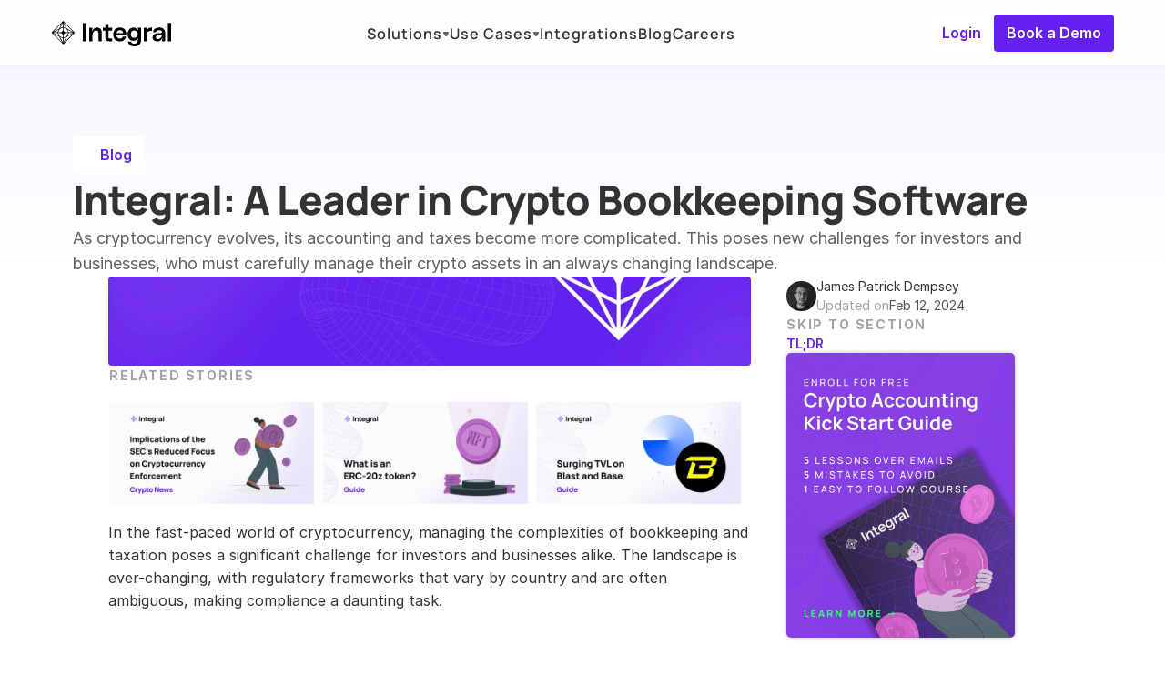

--- FILE ---
content_type: text/html
request_url: https://integral.xyz/blog/leader-in-crypto-bookkeeping-software
body_size: 38676
content:
<!doctype html>
<!-- Made in Framer · framer.com ✨ -->
<!-- Published Jan 7, 2026, 12:11 AM UTC -->
<html lang="en" data-redirect-timezone="1">
<head>
    <meta charset="utf-8">
    
    
    <script>try{if(localStorage.get("__framer_force_showing_editorbar_since")){const n=document.createElement("link");n.rel = "modulepreload";n.href="https://framer.com/edit/init.mjs";document.head.appendChild(n)}}catch(e){}</script>
    <!-- Start of headStart -->
    <!-- Snippet: legacy-headStart -->
<!-- Hotjar Tracking Code for https://www.integral.xyz/ -->
<script>
    (function(h,o,t,j,a,r){
        h.hj=h.hj||function(){(h.hj.q=h.hj.q||[]).push(arguments)};
        h._hjSettings={hjid:3346313,hjsv:6};
        a=o.getElementsByTagName('head')[0];
        r=o.createElement('script');r.async=1;
        r.src=t+h._hjSettings.hjid+j+h._hjSettings.hjsv;
        a.appendChild(r);
    })(window,document,'https://static.hotjar.com/c/hotjar-','.js?sv=');
</script>

<!-- Google Tag Manager -->
<script>(function(w,d,s,l,i){w[l]=w[l]||[];w[l].push({'gtm.start':
new Date().getTime(),event:'gtm.js'});var f=d.getElementsByTagName(s)[0],
j=d.createElement(s),dl=l!='dataLayer'?'&l='+l:'';j.async=true;j.src=
'https://www.googletagmanager.com/gtm.js?id='+i+dl;f.parentNode.insertBefore(j,f);
})(window,document,'script','dataLayer','GTM-MBM83KTK');</script>
<!-- End Google Tag Manager -->
<!-- Snitcher analytics code -->
<script>
    !function(s,n,i,t,c,h){s.SnitchObject=i;s[i]||(s[i]=function(){
    (s[i].q=s[i].q||[]).push(arguments)});s[i].l=+new Date;c=n.createElement(t);
    h=n.getElementsByTagName(t)[0];c.src='//snid.snitcher.com/8427970.js';
    h.parentNode.insertBefore(c,h)}(window,document,'snid','script');
        
    snid('verify', '8427970');
</script>
<!-- SnippetEnd: legacy-headStart -->

    <!-- End of headStart -->
    <meta name="viewport" content="width=device-width">
    <meta name="generator" content="Framer c0f92f4">
    <title>Integral: A Leader in Crypto Bookkeeping Software</title>
    <meta name="description" content="As cryptocurrency evolves, its accounting and taxes become more complicated. This poses new challenges for investors and businesses, who must carefully manage their crypto assets in an always changing landscape. Integral helps web3 businesses automate bookkeeping, streamline accounting, and get real-time visibility into their crypto data.">
    <meta name="framer-search-index" content="https://framerusercontent.com/sites/3YCsj8G7WvjBFNHjBJjbBf/searchIndex-9w9bUmQ9h3wb.json">
    <meta name="framer-search-index-fallback" content="https://framerusercontent.com/sites/3YCsj8G7WvjBFNHjBJjbBf/searchIndex-1b8GO9ntef4H.json">
    <link href="https://framerusercontent.com/images/WfrUOj0O0nhOCukTAIisFkhB1p8.png" rel="icon" media="(prefers-color-scheme: light)">
    <link href="https://framerusercontent.com/images/WfrUOj0O0nhOCukTAIisFkhB1p8.png" rel="icon" media="(prefers-color-scheme: dark)">
    <!-- Open Graph / Facebook -->
    <meta property="og:type" content="website">
    <meta property="og:title" content="Integral: A Leader in Crypto Bookkeeping Software">
    <meta property="og:description" content="As cryptocurrency evolves, its accounting and taxes become more complicated. This poses new challenges for investors and businesses, who must carefully manage their crypto assets in an always changing landscape. Integral helps web3 businesses automate bookkeeping, streamline accounting, and get real-time visibility into their crypto data.">
    <meta property="og:image" content="https://framerusercontent.com/images/aRsId9WIJfE4QQTTFuGKLv6jfRY.png?width=1065&amp;height=532">
    <!-- Twitter -->
    <meta name="twitter:card" content="summary_large_image">
    <meta name="twitter:title" content="Integral: A Leader in Crypto Bookkeeping Software">
    <meta name="twitter:description" content="As cryptocurrency evolves, its accounting and taxes become more complicated. This poses new challenges for investors and businesses, who must carefully manage their crypto assets in an always changing landscape. Integral helps web3 businesses automate bookkeeping, streamline accounting, and get real-time visibility into their crypto data.">
    <meta name="twitter:image" content="https://framerusercontent.com/images/aRsId9WIJfE4QQTTFuGKLv6jfRY.png?width=1065&amp;height=532">
    
    <!-- Global site tag (gtag.js) - Google Analytics -->
    <script async src="https://www.googletagmanager.com/gtag/js?id=G-K0LXE65X1K"></script>
    <script>
      window.dataLayer = window.dataLayer || [];
      function gtag(){window.dataLayer.push(arguments);}
      gtag('js', new Date());
      gtag('config', 'G-K0LXE65X1K');
    </script>
    
    <style data-framer-font-css>/* cyrillic-ext */
@font-face {
  font-family: 'Manrope';
  font-style: normal;
  font-weight: 500;
  font-display: swap;
  src: url(https://fonts.gstatic.com/s/manrope/v20/xn7gYHE41ni1AdIRggqxSuXd.woff2) format('woff2');
  unicode-range: U+0460-052F, U+1C80-1C8A, U+20B4, U+2DE0-2DFF, U+A640-A69F, U+FE2E-FE2F;
}
/* cyrillic */
@font-face {
  font-family: 'Manrope';
  font-style: normal;
  font-weight: 500;
  font-display: swap;
  src: url(https://fonts.gstatic.com/s/manrope/v20/xn7gYHE41ni1AdIRggOxSuXd.woff2) format('woff2');
  unicode-range: U+0301, U+0400-045F, U+0490-0491, U+04B0-04B1, U+2116;
}
/* greek */
@font-face {
  font-family: 'Manrope';
  font-style: normal;
  font-weight: 500;
  font-display: swap;
  src: url(https://fonts.gstatic.com/s/manrope/v20/xn7gYHE41ni1AdIRggSxSuXd.woff2) format('woff2');
  unicode-range: U+0370-0377, U+037A-037F, U+0384-038A, U+038C, U+038E-03A1, U+03A3-03FF;
}
/* vietnamese */
@font-face {
  font-family: 'Manrope';
  font-style: normal;
  font-weight: 500;
  font-display: swap;
  src: url(https://fonts.gstatic.com/s/manrope/v20/xn7gYHE41ni1AdIRggixSuXd.woff2) format('woff2');
  unicode-range: U+0102-0103, U+0110-0111, U+0128-0129, U+0168-0169, U+01A0-01A1, U+01AF-01B0, U+0300-0301, U+0303-0304, U+0308-0309, U+0323, U+0329, U+1EA0-1EF9, U+20AB;
}
/* latin-ext */
@font-face {
  font-family: 'Manrope';
  font-style: normal;
  font-weight: 500;
  font-display: swap;
  src: url(https://fonts.gstatic.com/s/manrope/v20/xn7gYHE41ni1AdIRggmxSuXd.woff2) format('woff2');
  unicode-range: U+0100-02BA, U+02BD-02C5, U+02C7-02CC, U+02CE-02D7, U+02DD-02FF, U+0304, U+0308, U+0329, U+1D00-1DBF, U+1E00-1E9F, U+1EF2-1EFF, U+2020, U+20A0-20AB, U+20AD-20C0, U+2113, U+2C60-2C7F, U+A720-A7FF;
}
/* latin */
@font-face {
  font-family: 'Manrope';
  font-style: normal;
  font-weight: 500;
  font-display: swap;
  src: url(https://fonts.gstatic.com/s/manrope/v20/xn7gYHE41ni1AdIRggexSg.woff2) format('woff2');
  unicode-range: U+0000-00FF, U+0131, U+0152-0153, U+02BB-02BC, U+02C6, U+02DA, U+02DC, U+0304, U+0308, U+0329, U+2000-206F, U+20AC, U+2122, U+2191, U+2193, U+2212, U+2215, U+FEFF, U+FFFD;
}
/* cyrillic-ext */
@font-face {
  font-family: 'Manrope';
  font-style: normal;
  font-weight: 600;
  font-display: swap;
  src: url(https://fonts.gstatic.com/s/manrope/v20/xn7gYHE41ni1AdIRggqxSuXd.woff2) format('woff2');
  unicode-range: U+0460-052F, U+1C80-1C8A, U+20B4, U+2DE0-2DFF, U+A640-A69F, U+FE2E-FE2F;
}
/* cyrillic */
@font-face {
  font-family: 'Manrope';
  font-style: normal;
  font-weight: 600;
  font-display: swap;
  src: url(https://fonts.gstatic.com/s/manrope/v20/xn7gYHE41ni1AdIRggOxSuXd.woff2) format('woff2');
  unicode-range: U+0301, U+0400-045F, U+0490-0491, U+04B0-04B1, U+2116;
}
/* greek */
@font-face {
  font-family: 'Manrope';
  font-style: normal;
  font-weight: 600;
  font-display: swap;
  src: url(https://fonts.gstatic.com/s/manrope/v20/xn7gYHE41ni1AdIRggSxSuXd.woff2) format('woff2');
  unicode-range: U+0370-0377, U+037A-037F, U+0384-038A, U+038C, U+038E-03A1, U+03A3-03FF;
}
/* vietnamese */
@font-face {
  font-family: 'Manrope';
  font-style: normal;
  font-weight: 600;
  font-display: swap;
  src: url(https://fonts.gstatic.com/s/manrope/v20/xn7gYHE41ni1AdIRggixSuXd.woff2) format('woff2');
  unicode-range: U+0102-0103, U+0110-0111, U+0128-0129, U+0168-0169, U+01A0-01A1, U+01AF-01B0, U+0300-0301, U+0303-0304, U+0308-0309, U+0323, U+0329, U+1EA0-1EF9, U+20AB;
}
/* latin-ext */
@font-face {
  font-family: 'Manrope';
  font-style: normal;
  font-weight: 600;
  font-display: swap;
  src: url(https://fonts.gstatic.com/s/manrope/v20/xn7gYHE41ni1AdIRggmxSuXd.woff2) format('woff2');
  unicode-range: U+0100-02BA, U+02BD-02C5, U+02C7-02CC, U+02CE-02D7, U+02DD-02FF, U+0304, U+0308, U+0329, U+1D00-1DBF, U+1E00-1E9F, U+1EF2-1EFF, U+2020, U+20A0-20AB, U+20AD-20C0, U+2113, U+2C60-2C7F, U+A720-A7FF;
}
/* latin */
@font-face {
  font-family: 'Manrope';
  font-style: normal;
  font-weight: 600;
  font-display: swap;
  src: url(https://fonts.gstatic.com/s/manrope/v20/xn7gYHE41ni1AdIRggexSg.woff2) format('woff2');
  unicode-range: U+0000-00FF, U+0131, U+0152-0153, U+02BB-02BC, U+02C6, U+02DA, U+02DC, U+0304, U+0308, U+0329, U+2000-206F, U+20AC, U+2122, U+2191, U+2193, U+2212, U+2215, U+FEFF, U+FFFD;
}
/* cyrillic-ext */
@font-face {
  font-family: 'Manrope';
  font-style: normal;
  font-weight: 700;
  font-display: swap;
  src: url(https://fonts.gstatic.com/s/manrope/v20/xn7gYHE41ni1AdIRggqxSuXd.woff2) format('woff2');
  unicode-range: U+0460-052F, U+1C80-1C8A, U+20B4, U+2DE0-2DFF, U+A640-A69F, U+FE2E-FE2F;
}
/* cyrillic */
@font-face {
  font-family: 'Manrope';
  font-style: normal;
  font-weight: 700;
  font-display: swap;
  src: url(https://fonts.gstatic.com/s/manrope/v20/xn7gYHE41ni1AdIRggOxSuXd.woff2) format('woff2');
  unicode-range: U+0301, U+0400-045F, U+0490-0491, U+04B0-04B1, U+2116;
}
/* greek */
@font-face {
  font-family: 'Manrope';
  font-style: normal;
  font-weight: 700;
  font-display: swap;
  src: url(https://fonts.gstatic.com/s/manrope/v20/xn7gYHE41ni1AdIRggSxSuXd.woff2) format('woff2');
  unicode-range: U+0370-0377, U+037A-037F, U+0384-038A, U+038C, U+038E-03A1, U+03A3-03FF;
}
/* vietnamese */
@font-face {
  font-family: 'Manrope';
  font-style: normal;
  font-weight: 700;
  font-display: swap;
  src: url(https://fonts.gstatic.com/s/manrope/v20/xn7gYHE41ni1AdIRggixSuXd.woff2) format('woff2');
  unicode-range: U+0102-0103, U+0110-0111, U+0128-0129, U+0168-0169, U+01A0-01A1, U+01AF-01B0, U+0300-0301, U+0303-0304, U+0308-0309, U+0323, U+0329, U+1EA0-1EF9, U+20AB;
}
/* latin-ext */
@font-face {
  font-family: 'Manrope';
  font-style: normal;
  font-weight: 700;
  font-display: swap;
  src: url(https://fonts.gstatic.com/s/manrope/v20/xn7gYHE41ni1AdIRggmxSuXd.woff2) format('woff2');
  unicode-range: U+0100-02BA, U+02BD-02C5, U+02C7-02CC, U+02CE-02D7, U+02DD-02FF, U+0304, U+0308, U+0329, U+1D00-1DBF, U+1E00-1E9F, U+1EF2-1EFF, U+2020, U+20A0-20AB, U+20AD-20C0, U+2113, U+2C60-2C7F, U+A720-A7FF;
}
/* latin */
@font-face {
  font-family: 'Manrope';
  font-style: normal;
  font-weight: 700;
  font-display: swap;
  src: url(https://fonts.gstatic.com/s/manrope/v20/xn7gYHE41ni1AdIRggexSg.woff2) format('woff2');
  unicode-range: U+0000-00FF, U+0131, U+0152-0153, U+02BB-02BC, U+02C6, U+02DA, U+02DC, U+0304, U+0308, U+0329, U+2000-206F, U+20AC, U+2122, U+2191, U+2193, U+2212, U+2215, U+FEFF, U+FFFD;
}
/* cyrillic-ext */
@font-face {
  font-family: 'Manrope';
  font-style: normal;
  font-weight: 800;
  font-display: swap;
  src: url(https://fonts.gstatic.com/s/manrope/v20/xn7gYHE41ni1AdIRggqxSuXd.woff2) format('woff2');
  unicode-range: U+0460-052F, U+1C80-1C8A, U+20B4, U+2DE0-2DFF, U+A640-A69F, U+FE2E-FE2F;
}
/* cyrillic */
@font-face {
  font-family: 'Manrope';
  font-style: normal;
  font-weight: 800;
  font-display: swap;
  src: url(https://fonts.gstatic.com/s/manrope/v20/xn7gYHE41ni1AdIRggOxSuXd.woff2) format('woff2');
  unicode-range: U+0301, U+0400-045F, U+0490-0491, U+04B0-04B1, U+2116;
}
/* greek */
@font-face {
  font-family: 'Manrope';
  font-style: normal;
  font-weight: 800;
  font-display: swap;
  src: url(https://fonts.gstatic.com/s/manrope/v20/xn7gYHE41ni1AdIRggSxSuXd.woff2) format('woff2');
  unicode-range: U+0370-0377, U+037A-037F, U+0384-038A, U+038C, U+038E-03A1, U+03A3-03FF;
}
/* vietnamese */
@font-face {
  font-family: 'Manrope';
  font-style: normal;
  font-weight: 800;
  font-display: swap;
  src: url(https://fonts.gstatic.com/s/manrope/v20/xn7gYHE41ni1AdIRggixSuXd.woff2) format('woff2');
  unicode-range: U+0102-0103, U+0110-0111, U+0128-0129, U+0168-0169, U+01A0-01A1, U+01AF-01B0, U+0300-0301, U+0303-0304, U+0308-0309, U+0323, U+0329, U+1EA0-1EF9, U+20AB;
}
/* latin-ext */
@font-face {
  font-family: 'Manrope';
  font-style: normal;
  font-weight: 800;
  font-display: swap;
  src: url(https://fonts.gstatic.com/s/manrope/v20/xn7gYHE41ni1AdIRggmxSuXd.woff2) format('woff2');
  unicode-range: U+0100-02BA, U+02BD-02C5, U+02C7-02CC, U+02CE-02D7, U+02DD-02FF, U+0304, U+0308, U+0329, U+1D00-1DBF, U+1E00-1E9F, U+1EF2-1EFF, U+2020, U+20A0-20AB, U+20AD-20C0, U+2113, U+2C60-2C7F, U+A720-A7FF;
}
/* latin */
@font-face {
  font-family: 'Manrope';
  font-style: normal;
  font-weight: 800;
  font-display: swap;
  src: url(https://fonts.gstatic.com/s/manrope/v20/xn7gYHE41ni1AdIRggexSg.woff2) format('woff2');
  unicode-range: U+0000-00FF, U+0131, U+0152-0153, U+02BB-02BC, U+02C6, U+02DA, U+02DC, U+0304, U+0308, U+0329, U+2000-206F, U+20AC, U+2122, U+2191, U+2193, U+2212, U+2215, U+FEFF, U+FFFD;
}
/* cyrillic-ext */
@font-face {
  font-family: 'Fragment Mono';
  font-style: normal;
  font-weight: 400;
  src: url(https://fonts.gstatic.com/s/fragmentmono/v6/4iCr6K5wfMRRjxp0DA6-2CLnB45HhrUI.woff2) format('woff2');
  unicode-range: U+0460-052F, U+1C80-1C8A, U+20B4, U+2DE0-2DFF, U+A640-A69F, U+FE2E-FE2F;
}
/* latin-ext */
@font-face {
  font-family: 'Fragment Mono';
  font-style: normal;
  font-weight: 400;
  src: url(https://fonts.gstatic.com/s/fragmentmono/v6/4iCr6K5wfMRRjxp0DA6-2CLnB41HhrUI.woff2) format('woff2');
  unicode-range: U+0100-02BA, U+02BD-02C5, U+02C7-02CC, U+02CE-02D7, U+02DD-02FF, U+0304, U+0308, U+0329, U+1D00-1DBF, U+1E00-1E9F, U+1EF2-1EFF, U+2020, U+20A0-20AB, U+20AD-20C0, U+2113, U+2C60-2C7F, U+A720-A7FF;
}
/* latin */
@font-face {
  font-family: 'Fragment Mono';
  font-style: normal;
  font-weight: 400;
  src: url(https://fonts.gstatic.com/s/fragmentmono/v6/4iCr6K5wfMRRjxp0DA6-2CLnB4NHhg.woff2) format('woff2');
  unicode-range: U+0000-00FF, U+0131, U+0152-0153, U+02BB-02BC, U+02C6, U+02DA, U+02DC, U+0304, U+0308, U+0329, U+2000-206F, U+20AC, U+2122, U+2191, U+2193, U+2212, U+2215, U+FEFF, U+FFFD;
}

@font-face { font-family: "Inter"; src: url("https://framerusercontent.com/assets/5vvr9Vy74if2I6bQbJvbw7SY1pQ.woff2"); font-display: swap; font-style: normal; font-weight: 400; unicode-range: U+0460-052F, U+1C80-1C88, U+20B4, U+2DE0-2DFF, U+A640-A69F, U+FE2E-FE2F }
@font-face { font-family: "Inter"; src: url("https://framerusercontent.com/assets/EOr0mi4hNtlgWNn9if640EZzXCo.woff2"); font-display: swap; font-style: normal; font-weight: 400; unicode-range: U+0301, U+0400-045F, U+0490-0491, U+04B0-04B1, U+2116 }
@font-face { font-family: "Inter"; src: url("https://framerusercontent.com/assets/Y9k9QrlZAqio88Klkmbd8VoMQc.woff2"); font-display: swap; font-style: normal; font-weight: 400; unicode-range: U+1F00-1FFF }
@font-face { font-family: "Inter"; src: url("https://framerusercontent.com/assets/OYrD2tBIBPvoJXiIHnLoOXnY9M.woff2"); font-display: swap; font-style: normal; font-weight: 400; unicode-range: U+0370-03FF }
@font-face { font-family: "Inter"; src: url("https://framerusercontent.com/assets/JeYwfuaPfZHQhEG8U5gtPDZ7WQ.woff2"); font-display: swap; font-style: normal; font-weight: 400; unicode-range: U+0100-024F, U+0259, U+1E00-1EFF, U+2020, U+20A0-20AB, U+20AD-20CF, U+2113, U+2C60-2C7F, U+A720-A7FF }
@font-face { font-family: "Inter"; src: url("https://framerusercontent.com/assets/GrgcKwrN6d3Uz8EwcLHZxwEfC4.woff2"); font-display: swap; font-style: normal; font-weight: 400; unicode-range: U+0000-00FF, U+0131, U+0152-0153, U+02BB-02BC, U+02C6, U+02DA, U+02DC, U+2000-206F, U+2070, U+2074-207E, U+2080-208E, U+20AC, U+2122, U+2191, U+2193, U+2212, U+2215, U+FEFF, U+FFFD }
@font-face { font-family: "Inter"; src: url("https://framerusercontent.com/assets/b6Y37FthZeALduNqHicBT6FutY.woff2"); font-display: swap; font-style: normal; font-weight: 400; unicode-range: U+0102-0103, U+0110-0111, U+0128-0129, U+0168-0169, U+01A0-01A1, U+01AF-01B0, U+1EA0-1EF9, U+20AB }
@font-face { font-family: "Inter"; src: url("https://framerusercontent.com/assets/DpPBYI0sL4fYLgAkX8KXOPVt7c.woff2"); font-display: swap; font-style: normal; font-weight: 700; unicode-range: U+0460-052F, U+1C80-1C88, U+20B4, U+2DE0-2DFF, U+A640-A69F, U+FE2E-FE2F }
@font-face { font-family: "Inter"; src: url("https://framerusercontent.com/assets/4RAEQdEOrcnDkhHiiCbJOw92Lk.woff2"); font-display: swap; font-style: normal; font-weight: 700; unicode-range: U+0301, U+0400-045F, U+0490-0491, U+04B0-04B1, U+2116 }
@font-face { font-family: "Inter"; src: url("https://framerusercontent.com/assets/1K3W8DizY3v4emK8Mb08YHxTbs.woff2"); font-display: swap; font-style: normal; font-weight: 700; unicode-range: U+1F00-1FFF }
@font-face { font-family: "Inter"; src: url("https://framerusercontent.com/assets/tUSCtfYVM1I1IchuyCwz9gDdQ.woff2"); font-display: swap; font-style: normal; font-weight: 700; unicode-range: U+0370-03FF }
@font-face { font-family: "Inter"; src: url("https://framerusercontent.com/assets/VgYFWiwsAC5OYxAycRXXvhze58.woff2"); font-display: swap; font-style: normal; font-weight: 700; unicode-range: U+0100-024F, U+0259, U+1E00-1EFF, U+2020, U+20A0-20AB, U+20AD-20CF, U+2113, U+2C60-2C7F, U+A720-A7FF }
@font-face { font-family: "Inter"; src: url("https://framerusercontent.com/assets/VgYFWiwsAC5OYxAycRXXvhze58.woff2"); font-display: swap; font-style: normal; font-weight: 700; unicode-range: U+0000-00FF, U+0131, U+0152-0153, U+02BB-02BC, U+02C6, U+02DA, U+02DC, U+2000-206F, U+2070, U+2074-207E, U+2080-208E, U+20AC, U+2122, U+2191, U+2193, U+2212, U+2215, U+FEFF, U+FFFD }
@font-face { font-family: "Inter"; src: url("https://framerusercontent.com/assets/GIryZETIX4IFypco5pYZONKhJIo.woff2"); font-display: swap; font-style: normal; font-weight: 700; unicode-range: U+0102-0103, U+0110-0111, U+0128-0129, U+0168-0169, U+01A0-01A1, U+01AF-01B0, U+1EA0-1EF9, U+20AB }
@font-face { font-family: "Inter"; src: url("https://framerusercontent.com/assets/vQyevYAyHtARFwPqUzQGpnDs.woff2"); font-display: swap; font-style: normal; font-weight: 400; unicode-range: U+0000-00FF, U+0131, U+0152-0153, U+02BB-02BC, U+02C6, U+02DA, U+02DC, U+2000-206F, U+2074, U+20AC, U+2122, U+2191, U+2193, U+2212, U+2215, U+FEFF, U+FFFD }
@font-face { font-family: "Inter"; src: url("https://framerusercontent.com/assets/DXD0Q7LSl7HEvDzucnyLnGBHM.woff2"); font-display: swap; font-style: normal; font-weight: 700; unicode-range: U+0000-00FF, U+0131, U+0152-0153, U+02BB-02BC, U+02C6, U+02DA, U+02DC, U+2000-206F, U+2074, U+20AC, U+2122, U+2191, U+2193, U+2212, U+2215, U+FEFF, U+FFFD }
@font-face { font-family: "Inter"; src: url("https://framerusercontent.com/assets/NXxvFRoY5LDh3yCm7MEP2jqYk.woff2"); font-style: normal; font-weight: 100; unicode-range: U+0460-052F, U+1C80-1C88, U+20B4, U+2DE0-2DFF, U+A640-A69F, U+FE2E-FE2F }
@font-face { font-family: "Inter"; src: url("https://framerusercontent.com/assets/5CcgcVyoWSqO1THBiISd6oCog.woff2"); font-style: normal; font-weight: 100; unicode-range: U+0301, U+0400-045F, U+0490-0491, U+04B0-04B1, U+2116 }
@font-face { font-family: "Inter"; src: url("https://framerusercontent.com/assets/MF544SVCvk3yNpLIz3pwDXFZPKM.woff2"); font-style: normal; font-weight: 100; unicode-range: U+1F00-1FFF }
@font-face { font-family: "Inter"; src: url("https://framerusercontent.com/assets/TNtxudDBkAm2RXdtU3rvTBwoM.woff2"); font-style: normal; font-weight: 100; unicode-range: U+0370-03FF }
@font-face { font-family: "Inter"; src: url("https://framerusercontent.com/assets/fIabp4VN5z7iJ3lNOz9qfNeQHc.woff2"); font-style: normal; font-weight: 100; unicode-range: U+0100-024F, U+0259, U+1E00-1EFF, U+2020, U+20A0-20AB, U+20AD-20CF, U+2113, U+2C60-2C7F, U+A720-A7FF }
@font-face { font-family: "Inter"; src: url("https://framerusercontent.com/assets/8kSLqTnVCEtjx0nu8PxTD4Nh5UU.woff2"); font-style: normal; font-weight: 100; unicode-range: U+0000-00FF, U+0131, U+0152-0153, U+02BB-02BC, U+02C6, U+02DA, U+02DC, U+2000-206F, U+2070, U+2074-207E, U+2080-208E, U+20AC, U+2122, U+2191, U+2193, U+2212, U+2215, U+FEFF, U+FFFD }
@font-face { font-family: "Inter"; src: url("https://framerusercontent.com/assets/9iRSYClnXA0RMygyIn6yjjWXJw.woff2"); font-style: normal; font-weight: 100; unicode-range: U+0102-0103, U+0110-0111, U+0128-0129, U+0168-0169, U+01A0-01A1, U+01AF-01B0, U+1EA0-1EF9, U+20AB }
@font-face { font-family: "Inter"; src: url("https://framerusercontent.com/assets/MVhJhYeDWxeyqT939zMNyw9p8.woff2"); font-style: normal; font-weight: 200; unicode-range: U+0460-052F, U+1C80-1C88, U+20B4, U+2DE0-2DFF, U+A640-A69F, U+FE2E-FE2F }
@font-face { font-family: "Inter"; src: url("https://framerusercontent.com/assets/WXQXYfAQJIi2pCJACAfWWXfIDqI.woff2"); font-style: normal; font-weight: 200; unicode-range: U+0301, U+0400-045F, U+0490-0491, U+04B0-04B1, U+2116 }
@font-face { font-family: "Inter"; src: url("https://framerusercontent.com/assets/RJeJJARdrtNUtic58kOz7hIgBuE.woff2"); font-style: normal; font-weight: 200; unicode-range: U+1F00-1FFF }
@font-face { font-family: "Inter"; src: url("https://framerusercontent.com/assets/4hBRAuM02i3fsxYDzyNvt5Az2so.woff2"); font-style: normal; font-weight: 200; unicode-range: U+0370-03FF }
@font-face { font-family: "Inter"; src: url("https://framerusercontent.com/assets/fz1JbBffNGgK7BNUI1mmbFBlgA8.woff2"); font-style: normal; font-weight: 200; unicode-range: U+0100-024F, U+0259, U+1E00-1EFF, U+2020, U+20A0-20AB, U+20AD-20CF, U+2113, U+2C60-2C7F, U+A720-A7FF }
@font-face { font-family: "Inter"; src: url("https://framerusercontent.com/assets/Z4sGWU2OKBoXPWulb5P25vULA.woff2"); font-style: normal; font-weight: 200; unicode-range: U+0000-00FF, U+0131, U+0152-0153, U+02BB-02BC, U+02C6, U+02DA, U+02DC, U+2000-206F, U+2070, U+2074-207E, U+2080-208E, U+20AC, U+2122, U+2191, U+2193, U+2212, U+2215, U+FEFF, U+FFFD }
@font-face { font-family: "Inter"; src: url("https://framerusercontent.com/assets/eIZyQwIlHYR0mnMSneEDMtqBPgw.woff2"); font-style: normal; font-weight: 200; unicode-range: U+0102-0103, U+0110-0111, U+0128-0129, U+0168-0169, U+01A0-01A1, U+01AF-01B0, U+1EA0-1EF9, U+20AB }
@font-face { font-family: "Inter"; src: url("https://framerusercontent.com/assets/BkDpl4ghaqvMi1btKFyG2tdbec.woff2"); font-display: swap; font-style: normal; font-weight: 300; unicode-range: U+0460-052F, U+1C80-1C88, U+20B4, U+2DE0-2DFF, U+A640-A69F, U+FE2E-FE2F }
@font-face { font-family: "Inter"; src: url("https://framerusercontent.com/assets/zAMK70AQRFSShJgUiaR5IiIhgzk.woff2"); font-display: swap; font-style: normal; font-weight: 300; unicode-range: U+0301, U+0400-045F, U+0490-0491, U+04B0-04B1, U+2116 }
@font-face { font-family: "Inter"; src: url("https://framerusercontent.com/assets/IETjvc5qzUaRoaruDpPSwCUM8.woff2"); font-display: swap; font-style: normal; font-weight: 300; unicode-range: U+1F00-1FFF }
@font-face { font-family: "Inter"; src: url("https://framerusercontent.com/assets/oLCoaT3ioA0fHdJnWR9W6k7NY.woff2"); font-display: swap; font-style: normal; font-weight: 300; unicode-range: U+0370-03FF }
@font-face { font-family: "Inter"; src: url("https://framerusercontent.com/assets/Sj0PCHQSBjFmEp6NBWg6FNaKc.woff2"); font-display: swap; font-style: normal; font-weight: 300; unicode-range: U+0100-024F, U+0259, U+1E00-1EFF, U+2020, U+20A0-20AB, U+20AD-20CF, U+2113, U+2C60-2C7F, U+A720-A7FF }
@font-face { font-family: "Inter"; src: url("https://framerusercontent.com/assets/aqiiD4LUKkKzXdjGL5UzHq8bo5w.woff2"); font-display: swap; font-style: normal; font-weight: 300; unicode-range: U+0000-00FF, U+0131, U+0152-0153, U+02BB-02BC, U+02C6, U+02DA, U+02DC, U+2000-206F, U+2070, U+2074-207E, U+2080-208E, U+20AC, U+2122, U+2191, U+2193, U+2212, U+2215, U+FEFF, U+FFFD }
@font-face { font-family: "Inter"; src: url("https://framerusercontent.com/assets/H4TfENUY1rh8R9UaSD6vngjJP3M.woff2"); font-display: swap; font-style: normal; font-weight: 300; unicode-range: U+0102-0103, U+0110-0111, U+0128-0129, U+0168-0169, U+01A0-01A1, U+01AF-01B0, U+1EA0-1EF9, U+20AB }
@font-face { font-family: "Inter"; src: url("https://framerusercontent.com/assets/5A3Ce6C9YYmCjpQx9M4inSaKU.woff2"); font-display: swap; font-style: normal; font-weight: 500; unicode-range: U+0460-052F, U+1C80-1C88, U+20B4, U+2DE0-2DFF, U+A640-A69F, U+FE2E-FE2F }
@font-face { font-family: "Inter"; src: url("https://framerusercontent.com/assets/Qx95Xyt0Ka3SGhinnbXIGpEIyP4.woff2"); font-display: swap; font-style: normal; font-weight: 500; unicode-range: U+0301, U+0400-045F, U+0490-0491, U+04B0-04B1, U+2116 }
@font-face { font-family: "Inter"; src: url("https://framerusercontent.com/assets/6mJuEAguuIuMog10gGvH5d3cl8.woff2"); font-display: swap; font-style: normal; font-weight: 500; unicode-range: U+1F00-1FFF }
@font-face { font-family: "Inter"; src: url("https://framerusercontent.com/assets/xYYWaj7wCU5zSQH0eXvSaS19wo.woff2"); font-display: swap; font-style: normal; font-weight: 500; unicode-range: U+0370-03FF }
@font-face { font-family: "Inter"; src: url("https://framerusercontent.com/assets/otTaNuNpVK4RbdlT7zDDdKvQBA.woff2"); font-display: swap; font-style: normal; font-weight: 500; unicode-range: U+0100-024F, U+0259, U+1E00-1EFF, U+2020, U+20A0-20AB, U+20AD-20CF, U+2113, U+2C60-2C7F, U+A720-A7FF }
@font-face { font-family: "Inter"; src: url("https://framerusercontent.com/assets/UjlFhCnUjxhNfep4oYBPqnEssyo.woff2"); font-display: swap; font-style: normal; font-weight: 500; unicode-range: U+0000-00FF, U+0131, U+0152-0153, U+02BB-02BC, U+02C6, U+02DA, U+02DC, U+2000-206F, U+2070, U+2074-207E, U+2080-208E, U+20AC, U+2122, U+2191, U+2193, U+2212, U+2215, U+FEFF, U+FFFD }
@font-face { font-family: "Inter"; src: url("https://framerusercontent.com/assets/DolVirEGb34pEXEp8t8FQBSK4.woff2"); font-display: swap; font-style: normal; font-weight: 500; unicode-range: U+0102-0103, U+0110-0111, U+0128-0129, U+0168-0169, U+01A0-01A1, U+01AF-01B0, U+1EA0-1EF9, U+20AB }
@font-face { font-family: "Inter"; src: url("https://framerusercontent.com/assets/hyOgCu0Xnghbimh0pE8QTvtt2AU.woff2"); font-display: swap; font-style: normal; font-weight: 600; unicode-range: U+0460-052F, U+1C80-1C88, U+20B4, U+2DE0-2DFF, U+A640-A69F, U+FE2E-FE2F }
@font-face { font-family: "Inter"; src: url("https://framerusercontent.com/assets/NeGmSOXrPBfEFIy5YZeHq17LEDA.woff2"); font-display: swap; font-style: normal; font-weight: 600; unicode-range: U+0301, U+0400-045F, U+0490-0491, U+04B0-04B1, U+2116 }
@font-face { font-family: "Inter"; src: url("https://framerusercontent.com/assets/oYaAX5himiTPYuN8vLWnqBbfD2s.woff2"); font-display: swap; font-style: normal; font-weight: 600; unicode-range: U+1F00-1FFF }
@font-face { font-family: "Inter"; src: url("https://framerusercontent.com/assets/lEJLP4R0yuCaMCjSXYHtJw72M.woff2"); font-display: swap; font-style: normal; font-weight: 600; unicode-range: U+0370-03FF }
@font-face { font-family: "Inter"; src: url("https://framerusercontent.com/assets/cRJyLNuTJR5jbyKzGi33wU9cqIQ.woff2"); font-display: swap; font-style: normal; font-weight: 600; unicode-range: U+0100-024F, U+0259, U+1E00-1EFF, U+2020, U+20A0-20AB, U+20AD-20CF, U+2113, U+2C60-2C7F, U+A720-A7FF }
@font-face { font-family: "Inter"; src: url("https://framerusercontent.com/assets/yDtI2UI8XcEg1W2je9XPN3Noo.woff2"); font-display: swap; font-style: normal; font-weight: 600; unicode-range: U+0000-00FF, U+0131, U+0152-0153, U+02BB-02BC, U+02C6, U+02DA, U+02DC, U+2000-206F, U+2070, U+2074-207E, U+2080-208E, U+20AC, U+2122, U+2191, U+2193, U+2212, U+2215, U+FEFF, U+FFFD }
@font-face { font-family: "Inter"; src: url("https://framerusercontent.com/assets/A0Wcc7NgXMjUuFdquHDrIZpzZw0.woff2"); font-display: swap; font-style: normal; font-weight: 600; unicode-range: U+0102-0103, U+0110-0111, U+0128-0129, U+0168-0169, U+01A0-01A1, U+01AF-01B0, U+1EA0-1EF9, U+20AB }
@font-face { font-family: "Inter"; src: url("https://framerusercontent.com/assets/PONfPc6h4EPYwJliXQBmjVx7QxI.woff2"); font-display: swap; font-style: normal; font-weight: 800; unicode-range: U+0460-052F, U+1C80-1C88, U+20B4, U+2DE0-2DFF, U+A640-A69F, U+FE2E-FE2F }
@font-face { font-family: "Inter"; src: url("https://framerusercontent.com/assets/zsnJN7Z1wdzUvepJniD3rbvJIyU.woff2"); font-display: swap; font-style: normal; font-weight: 800; unicode-range: U+0301, U+0400-045F, U+0490-0491, U+04B0-04B1, U+2116 }
@font-face { font-family: "Inter"; src: url("https://framerusercontent.com/assets/UrzZBOy7RyJEWAZGduzOeHiHuY.woff2"); font-display: swap; font-style: normal; font-weight: 800; unicode-range: U+1F00-1FFF }
@font-face { font-family: "Inter"; src: url("https://framerusercontent.com/assets/996sR9SfSDuYELz8oHhDOcErkY.woff2"); font-display: swap; font-style: normal; font-weight: 800; unicode-range: U+0370-03FF }
@font-face { font-family: "Inter"; src: url("https://framerusercontent.com/assets/ftN1HpyPVJEoEb4q36SOrNdLXU.woff2"); font-display: swap; font-style: normal; font-weight: 800; unicode-range: U+0100-024F, U+0259, U+1E00-1EFF, U+2020, U+20A0-20AB, U+20AD-20CF, U+2113, U+2C60-2C7F, U+A720-A7FF }
@font-face { font-family: "Inter"; src: url("https://framerusercontent.com/assets/Mput0MSwESKlJ6TMz9MPDXhgrk.woff2"); font-display: swap; font-style: normal; font-weight: 800; unicode-range: U+0000-00FF, U+0131, U+0152-0153, U+02BB-02BC, U+02C6, U+02DA, U+02DC, U+2000-206F, U+2070, U+2074-207E, U+2080-208E, U+20AC, U+2122, U+2191, U+2193, U+2212, U+2215, U+FEFF, U+FFFD }
@font-face { font-family: "Inter"; src: url("https://framerusercontent.com/assets/JAur4lGGSGRGyrFi59JSIKqVgU.woff2"); font-display: swap; font-style: normal; font-weight: 800; unicode-range: U+0102-0103, U+0110-0111, U+0128-0129, U+0168-0169, U+01A0-01A1, U+01AF-01B0, U+1EA0-1EF9, U+20AB }
@font-face { font-family: "Inter"; src: url("https://framerusercontent.com/assets/mkY5Sgyq51ik0AMrSBwhm9DJg.woff2"); font-style: normal; font-weight: 900; unicode-range: U+0460-052F, U+1C80-1C88, U+20B4, U+2DE0-2DFF, U+A640-A69F, U+FE2E-FE2F }
@font-face { font-family: "Inter"; src: url("https://framerusercontent.com/assets/X5hj6qzcHUYv7h1390c8Rhm6550.woff2"); font-style: normal; font-weight: 900; unicode-range: U+0301, U+0400-045F, U+0490-0491, U+04B0-04B1, U+2116 }
@font-face { font-family: "Inter"; src: url("https://framerusercontent.com/assets/gQhNpS3tN86g8RcVKYUUaKt2oMQ.woff2"); font-style: normal; font-weight: 900; unicode-range: U+1F00-1FFF }
@font-face { font-family: "Inter"; src: url("https://framerusercontent.com/assets/cugnVhSraaRyANCaUtI5FV17wk.woff2"); font-style: normal; font-weight: 900; unicode-range: U+0370-03FF }
@font-face { font-family: "Inter"; src: url("https://framerusercontent.com/assets/5HcVoGak8k5agFJSaKa4floXVu0.woff2"); font-style: normal; font-weight: 900; unicode-range: U+0100-024F, U+0259, U+1E00-1EFF, U+2020, U+20A0-20AB, U+20AD-20CF, U+2113, U+2C60-2C7F, U+A720-A7FF }
@font-face { font-family: "Inter"; src: url("https://framerusercontent.com/assets/rZ5DdENNqIdFTIyQQiP5isO7M.woff2"); font-style: normal; font-weight: 900; unicode-range: U+0000-00FF, U+0131, U+0152-0153, U+02BB-02BC, U+02C6, U+02DA, U+02DC, U+2000-206F, U+2070, U+2074-207E, U+2080-208E, U+20AC, U+2122, U+2191, U+2193, U+2212, U+2215, U+FEFF, U+FFFD }
@font-face { font-family: "Inter"; src: url("https://framerusercontent.com/assets/P2Bw01CtL0b9wqygO0sSVogWbo.woff2"); font-style: normal; font-weight: 900; unicode-range: U+0102-0103, U+0110-0111, U+0128-0129, U+0168-0169, U+01A0-01A1, U+01AF-01B0, U+1EA0-1EF9, U+20AB }
@font-face { font-family: "Inter"; src: url("https://framerusercontent.com/assets/YJsHMqeEm0oDHuxRTVCwg5eZuo.woff2"); font-style: italic; font-weight: 100; unicode-range: U+0460-052F, U+1C80-1C88, U+20B4, U+2DE0-2DFF, U+A640-A69F, U+FE2E-FE2F }
@font-face { font-family: "Inter"; src: url("https://framerusercontent.com/assets/oJJMyJlDykMObEyb5VexHSxd24.woff2"); font-style: italic; font-weight: 100; unicode-range: U+0301, U+0400-045F, U+0490-0491, U+04B0-04B1, U+2116 }
@font-face { font-family: "Inter"; src: url("https://framerusercontent.com/assets/IpeaX0WzLaonj68howNZg4SJJaY.woff2"); font-style: italic; font-weight: 100; unicode-range: U+1F00-1FFF }
@font-face { font-family: "Inter"; src: url("https://framerusercontent.com/assets/KCj1bV3vDXY5OLHttTeRYcu9J8.woff2"); font-style: italic; font-weight: 100; unicode-range: U+0370-03FF }
@font-face { font-family: "Inter"; src: url("https://framerusercontent.com/assets/biaVHhOprxbHaR3dIP7Z8cYurHg.woff2"); font-style: italic; font-weight: 100; unicode-range: U+0100-024F, U+0259, U+1E00-1EFF, U+2020, U+20A0-20AB, U+20AD-20CF, U+2113, U+2C60-2C7F, U+A720-A7FF }
@font-face { font-family: "Inter"; src: url("https://framerusercontent.com/assets/3on0VNjjmogkq1f9ziKFcrY72MI.woff2"); font-style: italic; font-weight: 100; unicode-range: U+0000-00FF, U+0131, U+0152-0153, U+02BB-02BC, U+02C6, U+02DA, U+02DC, U+2000-206F, U+2070, U+2074-207E, U+2080-208E, U+20AC, U+2122, U+2191, U+2193, U+2212, U+2215, U+FEFF, U+FFFD }
@font-face { font-family: "Inter"; src: url("https://framerusercontent.com/assets/gNa011yWpVpNFgUhhSlDX8nUiPQ.woff2"); font-style: italic; font-weight: 100; unicode-range: U+0102-0103, U+0110-0111, U+0128-0129, U+0168-0169, U+01A0-01A1, U+01AF-01B0, U+1EA0-1EF9, U+20AB }
@font-face { font-family: "Inter"; src: url("https://framerusercontent.com/assets/vpq17U0WM26sBGHgq9jnrUmUf8.woff2"); font-style: italic; font-weight: 200; unicode-range: U+0460-052F, U+1C80-1C88, U+20B4, U+2DE0-2DFF, U+A640-A69F, U+FE2E-FE2F }
@font-face { font-family: "Inter"; src: url("https://framerusercontent.com/assets/bNYh7lNMEpOegeRYAtyGel1WqBE.woff2"); font-style: italic; font-weight: 200; unicode-range: U+0301, U+0400-045F, U+0490-0491, U+04B0-04B1, U+2116 }
@font-face { font-family: "Inter"; src: url("https://framerusercontent.com/assets/FBzcXZYmdulcZC0z278U6o0cw.woff2"); font-style: italic; font-weight: 200; unicode-range: U+1F00-1FFF }
@font-face { font-family: "Inter"; src: url("https://framerusercontent.com/assets/ua60IRqWK94xCrq0SC639Hbsdjg.woff2"); font-style: italic; font-weight: 200; unicode-range: U+0370-03FF }
@font-face { font-family: "Inter"; src: url("https://framerusercontent.com/assets/Pd8gNPn2dSCh4FyjWFw9PJysoQ.woff2"); font-style: italic; font-weight: 200; unicode-range: U+0100-024F, U+0259, U+1E00-1EFF, U+2020, U+20A0-20AB, U+20AD-20CF, U+2113, U+2C60-2C7F, U+A720-A7FF }
@font-face { font-family: "Inter"; src: url("https://framerusercontent.com/assets/6OdIurwS6YHsVW2i5fR5CKn0gg.woff2"); font-style: italic; font-weight: 200; unicode-range: U+0000-00FF, U+0131, U+0152-0153, U+02BB-02BC, U+02C6, U+02DA, U+02DC, U+2000-206F, U+2070, U+2074-207E, U+2080-208E, U+20AC, U+2122, U+2191, U+2193, U+2212, U+2215, U+FEFF, U+FFFD }
@font-face { font-family: "Inter"; src: url("https://framerusercontent.com/assets/DtVQjTG8OGGKnwKYrMHRZVCyo.woff2"); font-style: italic; font-weight: 200; unicode-range: U+0102-0103, U+0110-0111, U+0128-0129, U+0168-0169, U+01A0-01A1, U+01AF-01B0, U+1EA0-1EF9, U+20AB }
@font-face { font-family: "Inter"; src: url("https://framerusercontent.com/assets/YYB6GZmCWnZq3RWZOghuZIOxQY.woff2"); font-display: swap; font-style: italic; font-weight: 300; unicode-range: U+0460-052F, U+1C80-1C88, U+20B4, U+2DE0-2DFF, U+A640-A69F, U+FE2E-FE2F }
@font-face { font-family: "Inter"; src: url("https://framerusercontent.com/assets/miJTzODdiyIr3tRo9KEoqXXk2PM.woff2"); font-display: swap; font-style: italic; font-weight: 300; unicode-range: U+0301, U+0400-045F, U+0490-0491, U+04B0-04B1, U+2116 }
@font-face { font-family: "Inter"; src: url("https://framerusercontent.com/assets/6ZMhcggRFfEfbf7lncCpaUbA.woff2"); font-display: swap; font-style: italic; font-weight: 300; unicode-range: U+1F00-1FFF }
@font-face { font-family: "Inter"; src: url("https://framerusercontent.com/assets/8sCN6PGUr4I8q5hC5twAXfcwqV0.woff2"); font-display: swap; font-style: italic; font-weight: 300; unicode-range: U+0370-03FF }
@font-face { font-family: "Inter"; src: url("https://framerusercontent.com/assets/aUYDUTztS7anQw5JuwCncXeLOBY.woff2"); font-display: swap; font-style: italic; font-weight: 300; unicode-range: U+0100-024F, U+0259, U+1E00-1EFF, U+2020, U+20A0-20AB, U+20AD-20CF, U+2113, U+2C60-2C7F, U+A720-A7FF }
@font-face { font-family: "Inter"; src: url("https://framerusercontent.com/assets/8mwKwShtYEXIZ5diRBT74yn9jdQ.woff2"); font-display: swap; font-style: italic; font-weight: 300; unicode-range: U+0000-00FF, U+0131, U+0152-0153, U+02BB-02BC, U+02C6, U+02DA, U+02DC, U+2000-206F, U+2070, U+2074-207E, U+2080-208E, U+20AC, U+2122, U+2191, U+2193, U+2212, U+2215, U+FEFF, U+FFFD }
@font-face { font-family: "Inter"; src: url("https://framerusercontent.com/assets/yDiPvYxioBHsicnYxpPW35WQmx8.woff2"); font-display: swap; font-style: italic; font-weight: 300; unicode-range: U+0102-0103, U+0110-0111, U+0128-0129, U+0168-0169, U+01A0-01A1, U+01AF-01B0, U+1EA0-1EF9, U+20AB }
@font-face { font-family: "Inter"; src: url("https://framerusercontent.com/assets/CfMzU8w2e7tHgF4T4rATMPuWosA.woff2"); font-display: swap; font-style: italic; font-weight: 400; unicode-range: U+0460-052F, U+1C80-1C88, U+20B4, U+2DE0-2DFF, U+A640-A69F, U+FE2E-FE2F }
@font-face { font-family: "Inter"; src: url("https://framerusercontent.com/assets/867QObYax8ANsfX4TGEVU9YiCM.woff2"); font-display: swap; font-style: italic; font-weight: 400; unicode-range: U+0301, U+0400-045F, U+0490-0491, U+04B0-04B1, U+2116 }
@font-face { font-family: "Inter"; src: url("https://framerusercontent.com/assets/Oyn2ZbENFdnW7mt2Lzjk1h9Zb9k.woff2"); font-display: swap; font-style: italic; font-weight: 400; unicode-range: U+1F00-1FFF }
@font-face { font-family: "Inter"; src: url("https://framerusercontent.com/assets/cdAe8hgZ1cMyLu9g005pAW3xMo.woff2"); font-display: swap; font-style: italic; font-weight: 400; unicode-range: U+0370-03FF }
@font-face { font-family: "Inter"; src: url("https://framerusercontent.com/assets/DOfvtmE1UplCq161m6Hj8CSQYg.woff2"); font-display: swap; font-style: italic; font-weight: 400; unicode-range: U+0100-024F, U+0259, U+1E00-1EFF, U+2020, U+20A0-20AB, U+20AD-20CF, U+2113, U+2C60-2C7F, U+A720-A7FF }
@font-face { font-family: "Inter"; src: url("https://framerusercontent.com/assets/pKRFNWFoZl77qYCAIp84lN1h944.woff2"); font-display: swap; font-style: italic; font-weight: 400; unicode-range: U+0000-00FF, U+0131, U+0152-0153, U+02BB-02BC, U+02C6, U+02DA, U+02DC, U+2000-206F, U+2070, U+2074-207E, U+2080-208E, U+20AC, U+2122, U+2191, U+2193, U+2212, U+2215, U+FEFF, U+FFFD }
@font-face { font-family: "Inter"; src: url("https://framerusercontent.com/assets/tKtBcDnBMevsEEJKdNGhhkLzYo.woff2"); font-display: swap; font-style: italic; font-weight: 400; unicode-range: U+0102-0103, U+0110-0111, U+0128-0129, U+0168-0169, U+01A0-01A1, U+01AF-01B0, U+1EA0-1EF9, U+20AB }
@font-face { font-family: "Inter"; src: url("https://framerusercontent.com/assets/khkJkwSL66WFg8SX6Wa726c.woff2"); font-display: swap; font-style: italic; font-weight: 500; unicode-range: U+0460-052F, U+1C80-1C88, U+20B4, U+2DE0-2DFF, U+A640-A69F, U+FE2E-FE2F }
@font-face { font-family: "Inter"; src: url("https://framerusercontent.com/assets/0E7IMbDzcGABpBwwqNEt60wU0w.woff2"); font-display: swap; font-style: italic; font-weight: 500; unicode-range: U+0301, U+0400-045F, U+0490-0491, U+04B0-04B1, U+2116 }
@font-face { font-family: "Inter"; src: url("https://framerusercontent.com/assets/NTJ0nQgIF0gcDelS14zQ9NR9Q.woff2"); font-display: swap; font-style: italic; font-weight: 500; unicode-range: U+1F00-1FFF }
@font-face { font-family: "Inter"; src: url("https://framerusercontent.com/assets/QrcNhgEPfRl0LS8qz5Ln8olanl8.woff2"); font-display: swap; font-style: italic; font-weight: 500; unicode-range: U+0370-03FF }
@font-face { font-family: "Inter"; src: url("https://framerusercontent.com/assets/JEXmejW8mXOYMtt0hyRg811kHac.woff2"); font-display: swap; font-style: italic; font-weight: 500; unicode-range: U+0100-024F, U+0259, U+1E00-1EFF, U+2020, U+20A0-20AB, U+20AD-20CF, U+2113, U+2C60-2C7F, U+A720-A7FF }
@font-face { font-family: "Inter"; src: url("https://framerusercontent.com/assets/Bo5CNzBv77CafbxOtKIkpw9egw.woff2"); font-display: swap; font-style: italic; font-weight: 500; unicode-range: U+0000-00FF, U+0131, U+0152-0153, U+02BB-02BC, U+02C6, U+02DA, U+02DC, U+2000-206F, U+2070, U+2074-207E, U+2080-208E, U+20AC, U+2122, U+2191, U+2193, U+2212, U+2215, U+FEFF, U+FFFD }
@font-face { font-family: "Inter"; src: url("https://framerusercontent.com/assets/uy9s0iWuxiNnVt8EpTI3gzohpwo.woff2"); font-display: swap; font-style: italic; font-weight: 500; unicode-range: U+0102-0103, U+0110-0111, U+0128-0129, U+0168-0169, U+01A0-01A1, U+01AF-01B0, U+1EA0-1EF9, U+20AB }
@font-face { font-family: "Inter"; src: url("https://framerusercontent.com/assets/vxBnBhH8768IFAXAb4Qf6wQHKs.woff2"); font-display: swap; font-style: italic; font-weight: 600; unicode-range: U+0460-052F, U+1C80-1C88, U+20B4, U+2DE0-2DFF, U+A640-A69F, U+FE2E-FE2F }
@font-face { font-family: "Inter"; src: url("https://framerusercontent.com/assets/zSsEuoJdh8mcFVk976C05ZfQr8.woff2"); font-display: swap; font-style: italic; font-weight: 600; unicode-range: U+0301, U+0400-045F, U+0490-0491, U+04B0-04B1, U+2116 }
@font-face { font-family: "Inter"; src: url("https://framerusercontent.com/assets/b8ezwLrN7h2AUoPEENcsTMVJ0.woff2"); font-display: swap; font-style: italic; font-weight: 600; unicode-range: U+1F00-1FFF }
@font-face { font-family: "Inter"; src: url("https://framerusercontent.com/assets/mvNEIBLyHbscgHtwfsByjXUz3XY.woff2"); font-display: swap; font-style: italic; font-weight: 600; unicode-range: U+0370-03FF }
@font-face { font-family: "Inter"; src: url("https://framerusercontent.com/assets/6FI2EneKzM3qBy5foOZXey7coCA.woff2"); font-display: swap; font-style: italic; font-weight: 600; unicode-range: U+0100-024F, U+0259, U+1E00-1EFF, U+2020, U+20A0-20AB, U+20AD-20CF, U+2113, U+2C60-2C7F, U+A720-A7FF }
@font-face { font-family: "Inter"; src: url("https://framerusercontent.com/assets/fuyXZpVvOjq8NesCOfgirHCWyg.woff2"); font-display: swap; font-style: italic; font-weight: 600; unicode-range: U+0000-00FF, U+0131, U+0152-0153, U+02BB-02BC, U+02C6, U+02DA, U+02DC, U+2000-206F, U+2070, U+2074-207E, U+2080-208E, U+20AC, U+2122, U+2191, U+2193, U+2212, U+2215, U+FEFF, U+FFFD }
@font-face { font-family: "Inter"; src: url("https://framerusercontent.com/assets/NHHeAKJVP0ZWHk5YZnQQChIsBM.woff2"); font-display: swap; font-style: italic; font-weight: 600; unicode-range: U+0102-0103, U+0110-0111, U+0128-0129, U+0168-0169, U+01A0-01A1, U+01AF-01B0, U+1EA0-1EF9, U+20AB }
@font-face { font-family: "Inter"; src: url("https://framerusercontent.com/assets/H89BbHkbHDzlxZzxi8uPzTsp90.woff2"); font-display: swap; font-style: italic; font-weight: 700; unicode-range: U+0460-052F, U+1C80-1C88, U+20B4, U+2DE0-2DFF, U+A640-A69F, U+FE2E-FE2F }
@font-face { font-family: "Inter"; src: url("https://framerusercontent.com/assets/u6gJwDuwB143kpNK1T1MDKDWkMc.woff2"); font-display: swap; font-style: italic; font-weight: 700; unicode-range: U+0301, U+0400-045F, U+0490-0491, U+04B0-04B1, U+2116 }
@font-face { font-family: "Inter"; src: url("https://framerusercontent.com/assets/43sJ6MfOPh1LCJt46OvyDuSbA6o.woff2"); font-display: swap; font-style: italic; font-weight: 700; unicode-range: U+1F00-1FFF }
@font-face { font-family: "Inter"; src: url("https://framerusercontent.com/assets/wccHG0r4gBDAIRhfHiOlq6oEkqw.woff2"); font-display: swap; font-style: italic; font-weight: 700; unicode-range: U+0370-03FF }
@font-face { font-family: "Inter"; src: url("https://framerusercontent.com/assets/WZ367JPwf9bRW6LdTHN8rXgSjw.woff2"); font-display: swap; font-style: italic; font-weight: 700; unicode-range: U+0100-024F, U+0259, U+1E00-1EFF, U+2020, U+20A0-20AB, U+20AD-20CF, U+2113, U+2C60-2C7F, U+A720-A7FF }
@font-face { font-family: "Inter"; src: url("https://framerusercontent.com/assets/ia3uin3hQWqDrVloC1zEtYHWw.woff2"); font-display: swap; font-style: italic; font-weight: 700; unicode-range: U+0000-00FF, U+0131, U+0152-0153, U+02BB-02BC, U+02C6, U+02DA, U+02DC, U+2000-206F, U+2070, U+2074-207E, U+2080-208E, U+20AC, U+2122, U+2191, U+2193, U+2212, U+2215, U+FEFF, U+FFFD }
@font-face { font-family: "Inter"; src: url("https://framerusercontent.com/assets/2A4Xx7CngadFGlVV4xrO06OBHY.woff2"); font-display: swap; font-style: italic; font-weight: 700; unicode-range: U+0102-0103, U+0110-0111, U+0128-0129, U+0168-0169, U+01A0-01A1, U+01AF-01B0, U+1EA0-1EF9, U+20AB }
@font-face { font-family: "Inter"; src: url("https://framerusercontent.com/assets/if4nAQEfO1l3iBiurvlUSTaMA.woff2"); font-display: swap; font-style: italic; font-weight: 800; unicode-range: U+0460-052F, U+1C80-1C88, U+20B4, U+2DE0-2DFF, U+A640-A69F, U+FE2E-FE2F }
@font-face { font-family: "Inter"; src: url("https://framerusercontent.com/assets/GdJ7SQjcmkU1sz7lk5lMpKUlKY.woff2"); font-display: swap; font-style: italic; font-weight: 800; unicode-range: U+0301, U+0400-045F, U+0490-0491, U+04B0-04B1, U+2116 }
@font-face { font-family: "Inter"; src: url("https://framerusercontent.com/assets/sOA6LVskcCqlqggyjIZe0Zh39UQ.woff2"); font-display: swap; font-style: italic; font-weight: 800; unicode-range: U+1F00-1FFF }
@font-face { font-family: "Inter"; src: url("https://framerusercontent.com/assets/zUCSsMbWBcHOQoATrhsPVigkc.woff2"); font-display: swap; font-style: italic; font-weight: 800; unicode-range: U+0370-03FF }
@font-face { font-family: "Inter"; src: url("https://framerusercontent.com/assets/6eYp9yIAUvPZY7o0yfI4e2OP6g.woff2"); font-display: swap; font-style: italic; font-weight: 800; unicode-range: U+0100-024F, U+0259, U+1E00-1EFF, U+2020, U+20A0-20AB, U+20AD-20CF, U+2113, U+2C60-2C7F, U+A720-A7FF }
@font-face { font-family: "Inter"; src: url("https://framerusercontent.com/assets/8AYN209PzikkmqPEbOGJlpgu6M.woff2"); font-display: swap; font-style: italic; font-weight: 800; unicode-range: U+0000-00FF, U+0131, U+0152-0153, U+02BB-02BC, U+02C6, U+02DA, U+02DC, U+2000-206F, U+2070, U+2074-207E, U+2080-208E, U+20AC, U+2122, U+2191, U+2193, U+2212, U+2215, U+FEFF, U+FFFD }
@font-face { font-family: "Inter"; src: url("https://framerusercontent.com/assets/L9nHaKi7ULzGWchEehsfwttxOwM.woff2"); font-display: swap; font-style: italic; font-weight: 800; unicode-range: U+0102-0103, U+0110-0111, U+0128-0129, U+0168-0169, U+01A0-01A1, U+01AF-01B0, U+1EA0-1EF9, U+20AB }
@font-face { font-family: "Inter"; src: url("https://framerusercontent.com/assets/05KsVHGDmqXSBXM4yRZ65P8i0s.woff2"); font-style: italic; font-weight: 900; unicode-range: U+0460-052F, U+1C80-1C88, U+20B4, U+2DE0-2DFF, U+A640-A69F, U+FE2E-FE2F }
@font-face { font-family: "Inter"; src: url("https://framerusercontent.com/assets/ky8ovPukK4dJ1Pxq74qGhOqCYI.woff2"); font-style: italic; font-weight: 900; unicode-range: U+0301, U+0400-045F, U+0490-0491, U+04B0-04B1, U+2116 }
@font-face { font-family: "Inter"; src: url("https://framerusercontent.com/assets/vvNSqIj42qeQ2bvCRBIWKHscrc.woff2"); font-style: italic; font-weight: 900; unicode-range: U+1F00-1FFF }
@font-face { font-family: "Inter"; src: url("https://framerusercontent.com/assets/3ZmXbBKToJifDV9gwcifVd1tEY.woff2"); font-style: italic; font-weight: 900; unicode-range: U+0370-03FF }
@font-face { font-family: "Inter"; src: url("https://framerusercontent.com/assets/FNfhX3dt4ChuLJq2PwdlxHO7PU.woff2"); font-style: italic; font-weight: 900; unicode-range: U+0100-024F, U+0259, U+1E00-1EFF, U+2020, U+20A0-20AB, U+20AD-20CF, U+2113, U+2C60-2C7F, U+A720-A7FF }
@font-face { font-family: "Inter"; src: url("https://framerusercontent.com/assets/gcnfba68tfm7qAyrWRCf9r34jg.woff2"); font-style: italic; font-weight: 900; unicode-range: U+0000-00FF, U+0131, U+0152-0153, U+02BB-02BC, U+02C6, U+02DA, U+02DC, U+2000-206F, U+2070, U+2074-207E, U+2080-208E, U+20AC, U+2122, U+2191, U+2193, U+2212, U+2215, U+FEFF, U+FFFD }
@font-face { font-family: "Inter"; src: url("https://framerusercontent.com/assets/efTfQcBJ53kM2pB1hezSZ3RDUFs.woff2"); font-style: italic; font-weight: 900; unicode-range: U+0102-0103, U+0110-0111, U+0128-0129, U+0168-0169, U+01A0-01A1, U+01AF-01B0, U+1EA0-1EF9, U+20AB }
@font-face { font-family: "Inter Variable"; src: url("https://framerusercontent.com/assets/mYcqTSergLb16PdbJJQMl9ebYm4.woff2"); font-display: swap; font-style: normal; font-weight: 400; unicode-range: U+0460-052F, U+1C80-1C88, U+20B4, U+2DE0-2DFF, U+A640-A69F, U+FE2E-FE2F }
@font-face { font-family: "Inter Variable"; src: url("https://framerusercontent.com/assets/ZRl8AlxwsX1m7xS1eJCiSPbztg.woff2"); font-display: swap; font-style: normal; font-weight: 400; unicode-range: U+0301, U+0400-045F, U+0490-0491, U+04B0-04B1, U+2116 }
@font-face { font-family: "Inter Variable"; src: url("https://framerusercontent.com/assets/nhSQpBRqFmXNUBY2p5SENQ8NplQ.woff2"); font-display: swap; font-style: normal; font-weight: 400; unicode-range: U+1F00-1FFF }
@font-face { font-family: "Inter Variable"; src: url("https://framerusercontent.com/assets/DYHjxG0qXjopUuruoacfl5SA.woff2"); font-display: swap; font-style: normal; font-weight: 400; unicode-range: U+0370-03FF }
@font-face { font-family: "Inter Variable"; src: url("https://framerusercontent.com/assets/s7NH6sl7w4NU984r5hcmo1tPSYo.woff2"); font-display: swap; font-style: normal; font-weight: 400; unicode-range: U+0100-024F, U+0259, U+1E00-1EFF, U+2020, U+20A0-20AB, U+20AD-20CF, U+2113, U+2C60-2C7F, U+A720-A7FF }
@font-face { font-family: "Inter Variable"; src: url("https://framerusercontent.com/assets/7lw0VWkeXrGYJT05oB3DsFy8BaY.woff2"); font-display: swap; font-style: normal; font-weight: 400; unicode-range: U+0000-00FF, U+0131, U+0152-0153, U+02BB-02BC, U+02C6, U+02DA, U+02DC, U+2000-206F, U+2070, U+2074-207E, U+2080-208E, U+20AC, U+2122, U+2191, U+2193, U+2212, U+2215, U+FEFF, U+FFFD }
@font-face { font-family: "Inter Variable"; src: url("https://framerusercontent.com/assets/wx5nfqEgOXnxuFaxB0Mn9OhmcZA.woff2"); font-display: swap; font-style: normal; font-weight: 400; unicode-range: U+0102-0103, U+0110-0111, U+0128-0129, U+0168-0169, U+01A0-01A1, U+01AF-01B0, U+1EA0-1EF9, U+20AB }
@font-face { font-family: "Inter Variable"; src: url("https://framerusercontent.com/assets/FMAZXZOvzvP9daUF2pk7jeNQE.woff2"); font-display: swap; font-style: italic; font-weight: 400; unicode-range: U+0460-052F, U+1C80-1C88, U+20B4, U+2DE0-2DFF, U+A640-A69F, U+FE2E-FE2F }
@font-face { font-family: "Inter Variable"; src: url("https://framerusercontent.com/assets/XRXDXcGEcHEhj5vRoCcaNzLUII.woff2"); font-display: swap; font-style: italic; font-weight: 400; unicode-range: U+0301, U+0400-045F, U+0490-0491, U+04B0-04B1, U+2116 }
@font-face { font-family: "Inter Variable"; src: url("https://framerusercontent.com/assets/WL8JiibS9vHU7Cb3NGaJKioRjQ.woff2"); font-display: swap; font-style: italic; font-weight: 400; unicode-range: U+1F00-1FFF }
@font-face { font-family: "Inter Variable"; src: url("https://framerusercontent.com/assets/LfqxQLLXCFxnUuZS8fkv9AT0uI.woff2"); font-display: swap; font-style: italic; font-weight: 400; unicode-range: U+0370-03FF }
@font-face { font-family: "Inter Variable"; src: url("https://framerusercontent.com/assets/3IqofWpyruZr7Qc3kaedPmw7o.woff2"); font-display: swap; font-style: italic; font-weight: 400; unicode-range: U+0100-024F, U+0259, U+1E00-1EFF, U+2020, U+20A0-20AB, U+20AD-20CF, U+2113, U+2C60-2C7F, U+A720-A7FF }
@font-face { font-family: "Inter Variable"; src: url("https://framerusercontent.com/assets/N9O1YBTY0ROZrE0GiMsoMSyPbQ.woff2"); font-display: swap; font-style: italic; font-weight: 400; unicode-range: U+0000-00FF, U+0131, U+0152-0153, U+02BB-02BC, U+02C6, U+02DA, U+02DC, U+2000-206F, U+2070, U+2074-207E, U+2080-208E, U+20AC, U+2122, U+2191, U+2193, U+2212, U+2215, U+FEFF, U+FFFD }
@font-face { font-family: "Inter Variable"; src: url("https://framerusercontent.com/assets/Qpek1Wzh1dJ3f8j88Vebg4yC92w.woff2"); font-display: swap; font-style: italic; font-weight: 400; unicode-range: U+0102-0103, U+0110-0111, U+0128-0129, U+0168-0169, U+01A0-01A1, U+01AF-01B0, U+1EA0-1EF9, U+20AB }
@font-face { font-family: "Inter Display"; src: url("https://framerusercontent.com/assets/2uIBiALfCHVpWbHqRMZutfT7giU.woff2"); font-display: swap; font-style: normal; font-weight: 400; unicode-range: U+0460-052F, U+1C80-1C88, U+20B4, U+2DE0-2DFF, U+A640-A69F, U+FE2E-FE2F }
@font-face { font-family: "Inter Display"; src: url("https://framerusercontent.com/assets/Zwfz6xbVe5pmcWRJRgBDHnMkOkI.woff2"); font-display: swap; font-style: normal; font-weight: 400; unicode-range: U+0301, U+0400-045F, U+0490-0491, U+04B0-04B1, U+2116 }
@font-face { font-family: "Inter Display"; src: url("https://framerusercontent.com/assets/U9LaDDmbRhzX3sB8g8glTy5feTE.woff2"); font-display: swap; font-style: normal; font-weight: 400; unicode-range: U+1F00-1FFF }
@font-face { font-family: "Inter Display"; src: url("https://framerusercontent.com/assets/tVew2LzXJ1t7QfxP1gdTIdj2o0g.woff2"); font-display: swap; font-style: normal; font-weight: 400; unicode-range: U+0370-03FF }
@font-face { font-family: "Inter Display"; src: url("https://framerusercontent.com/assets/DF7bjCRmStYPqSb945lAlMfCCVQ.woff2"); font-display: swap; font-style: normal; font-weight: 400; unicode-range: U+0100-024F, U+0259, U+1E00-1EFF, U+2020, U+20A0-20AB, U+20AD-20CF, U+2113, U+2C60-2C7F, U+A720-A7FF }
@font-face { font-family: "Inter Display"; src: url("https://framerusercontent.com/assets/bHYNJqzTyl2lqvmMiRRS6Y16Es.woff2"); font-display: swap; font-style: normal; font-weight: 400; unicode-range: U+0000-00FF, U+0131, U+0152-0153, U+02BB-02BC, U+02C6, U+02DA, U+02DC, U+2000-206F, U+2070, U+2074-207E, U+2080-208E, U+20AC, U+2122, U+2191, U+2193, U+2212, U+2215, U+FEFF, U+FFFD }
@font-face { font-family: "Inter Display"; src: url("https://framerusercontent.com/assets/vebZUMjGyKkYsfcY73iwWTzLNag.woff2"); font-display: swap; font-style: normal; font-weight: 400; unicode-range: U+0102-0103, U+0110-0111, U+0128-0129, U+0168-0169, U+01A0-01A1, U+01AF-01B0, U+1EA0-1EF9, U+20AB }
@font-face { font-family: "Inter Display"; src: url("https://framerusercontent.com/assets/Vu4RH4OOAYHIXg4LpXVzNVmbpY.woff2"); font-style: normal; font-weight: 100; unicode-range: U+0460-052F, U+1C80-1C88, U+20B4, U+2DE0-2DFF, U+A640-A69F, U+FE2E-FE2F }
@font-face { font-family: "Inter Display"; src: url("https://framerusercontent.com/assets/eOWZqb2nQ1SLbtYmcGBFYFSOE5U.woff2"); font-style: normal; font-weight: 100; unicode-range: U+0301, U+0400-045F, U+0490-0491, U+04B0-04B1, U+2116 }
@font-face { font-family: "Inter Display"; src: url("https://framerusercontent.com/assets/H0Z3dXk6VFBv9TPQedY7FZVVVQ.woff2"); font-style: normal; font-weight: 100; unicode-range: U+1F00-1FFF }
@font-face { font-family: "Inter Display"; src: url("https://framerusercontent.com/assets/sMud1BrfhejzYfhsGoUtjWdRb90.woff2"); font-style: normal; font-weight: 100; unicode-range: U+0370-03FF }
@font-face { font-family: "Inter Display"; src: url("https://framerusercontent.com/assets/SDel4nEmK9AyiBktaYZfYI9DrY.woff2"); font-style: normal; font-weight: 100; unicode-range: U+0100-024F, U+0259, U+1E00-1EFF, U+2020, U+20A0-20AB, U+20AD-20CF, U+2113, U+2C60-2C7F, U+A720-A7FF }
@font-face { font-family: "Inter Display"; src: url("https://framerusercontent.com/assets/GoWsxcsKZ1Hiy2Y8l40zBgNwYvo.woff2"); font-style: normal; font-weight: 100; unicode-range: U+0000-00FF, U+0131, U+0152-0153, U+02BB-02BC, U+02C6, U+02DA, U+02DC, U+2000-206F, U+2070, U+2074-207E, U+2080-208E, U+20AC, U+2122, U+2191, U+2193, U+2212, U+2215, U+FEFF, U+FFFD }
@font-face { font-family: "Inter Display"; src: url("https://framerusercontent.com/assets/iPDparXDXhfwSxmuiEXzr0b1vAU.woff2"); font-style: normal; font-weight: 100; unicode-range: U+0102-0103, U+0110-0111, U+0128-0129, U+0168-0169, U+01A0-01A1, U+01AF-01B0, U+1EA0-1EF9, U+20AB }
@font-face { font-family: "Inter Display"; src: url("https://framerusercontent.com/assets/kZK78sVb0ChIxwI4EF00ArQvpu0.woff2"); font-style: normal; font-weight: 200; unicode-range: U+0460-052F, U+1C80-1C88, U+20B4, U+2DE0-2DFF, U+A640-A69F, U+FE2E-FE2F }
@font-face { font-family: "Inter Display"; src: url("https://framerusercontent.com/assets/zLXnIInNs9VhCJZQ1B0FvHgtWDM.woff2"); font-style: normal; font-weight: 200; unicode-range: U+0301, U+0400-045F, U+0490-0491, U+04B0-04B1, U+2116 }
@font-face { font-family: "Inter Display"; src: url("https://framerusercontent.com/assets/yHa3FUh9QDCLkYGoHU44PsRbTI.woff2"); font-style: normal; font-weight: 200; unicode-range: U+1F00-1FFF }
@font-face { font-family: "Inter Display"; src: url("https://framerusercontent.com/assets/w3wwH92cnNPcZVAf63gAmGQW0k.woff2"); font-style: normal; font-weight: 200; unicode-range: U+0370-03FF }
@font-face { font-family: "Inter Display"; src: url("https://framerusercontent.com/assets/w9aHRXFhel7kScIgRMsPqEwE3AY.woff2"); font-style: normal; font-weight: 200; unicode-range: U+0100-024F, U+0259, U+1E00-1EFF, U+2020, U+20A0-20AB, U+20AD-20CF, U+2113, U+2C60-2C7F, U+A720-A7FF }
@font-face { font-family: "Inter Display"; src: url("https://framerusercontent.com/assets/t5RNiwIqoB2GvYhcdv6NPQF6kfk.woff2"); font-style: normal; font-weight: 200; unicode-range: U+0000-00FF, U+0131, U+0152-0153, U+02BB-02BC, U+02C6, U+02DA, U+02DC, U+2000-206F, U+2070, U+2074-207E, U+2080-208E, U+20AC, U+2122, U+2191, U+2193, U+2212, U+2215, U+FEFF, U+FFFD }
@font-face { font-family: "Inter Display"; src: url("https://framerusercontent.com/assets/eDNmF3DmGWYDX8NrhNZOl1SDyQ.woff2"); font-style: normal; font-weight: 200; unicode-range: U+0102-0103, U+0110-0111, U+0128-0129, U+0168-0169, U+01A0-01A1, U+01AF-01B0, U+1EA0-1EF9, U+20AB }
@font-face { font-family: "Inter Display"; src: url("https://framerusercontent.com/assets/MaMAn5Jp5gJg1z3VaLH65QwWPLc.woff2"); font-display: swap; font-style: normal; font-weight: 300; unicode-range: U+0460-052F, U+1C80-1C88, U+20B4, U+2DE0-2DFF, U+A640-A69F, U+FE2E-FE2F }
@font-face { font-family: "Inter Display"; src: url("https://framerusercontent.com/assets/fEqgEChcTaneQFxeugexHq7Bk.woff2"); font-display: swap; font-style: normal; font-weight: 300; unicode-range: U+0301, U+0400-045F, U+0490-0491, U+04B0-04B1, U+2116 }
@font-face { font-family: "Inter Display"; src: url("https://framerusercontent.com/assets/nL7d8Ph0ViwUQorApF89PoAagQI.woff2"); font-display: swap; font-style: normal; font-weight: 300; unicode-range: U+1F00-1FFF }
@font-face { font-family: "Inter Display"; src: url("https://framerusercontent.com/assets/YOHXUQlY1iC2t7qT4HeLSoBDtn4.woff2"); font-display: swap; font-style: normal; font-weight: 300; unicode-range: U+0370-03FF }
@font-face { font-family: "Inter Display"; src: url("https://framerusercontent.com/assets/TfzHIi6ZmZDuhnIFGcgM6Ipuim4.woff2"); font-display: swap; font-style: normal; font-weight: 300; unicode-range: U+0100-024F, U+0259, U+1E00-1EFF, U+2020, U+20A0-20AB, U+20AD-20CF, U+2113, U+2C60-2C7F, U+A720-A7FF }
@font-face { font-family: "Inter Display"; src: url("https://framerusercontent.com/assets/CnMzVKZxLPB68RITfNGUfLe65m4.woff2"); font-display: swap; font-style: normal; font-weight: 300; unicode-range: U+0000-00FF, U+0131, U+0152-0153, U+02BB-02BC, U+02C6, U+02DA, U+02DC, U+2000-206F, U+2070, U+2074-207E, U+2080-208E, U+20AC, U+2122, U+2191, U+2193, U+2212, U+2215, U+FEFF, U+FFFD }
@font-face { font-family: "Inter Display"; src: url("https://framerusercontent.com/assets/ub5XwqqEAMrXQz31ej6fNqbxnBc.woff2"); font-display: swap; font-style: normal; font-weight: 300; unicode-range: U+0102-0103, U+0110-0111, U+0128-0129, U+0168-0169, U+01A0-01A1, U+01AF-01B0, U+1EA0-1EF9, U+20AB }
@font-face { font-family: "Inter Display"; src: url("https://framerusercontent.com/assets/ePuN3mCjzajIHnyCdvKBFiZkyY0.woff2"); font-display: swap; font-style: normal; font-weight: 500; unicode-range: U+0460-052F, U+1C80-1C88, U+20B4, U+2DE0-2DFF, U+A640-A69F, U+FE2E-FE2F }
@font-face { font-family: "Inter Display"; src: url("https://framerusercontent.com/assets/V3j1L0o5vPFKe26Sw4HcpXCfHo.woff2"); font-display: swap; font-style: normal; font-weight: 500; unicode-range: U+0301, U+0400-045F, U+0490-0491, U+04B0-04B1, U+2116 }
@font-face { font-family: "Inter Display"; src: url("https://framerusercontent.com/assets/F3kdpd2N0cToWV5huaZjjgM.woff2"); font-display: swap; font-style: normal; font-weight: 500; unicode-range: U+1F00-1FFF }
@font-face { font-family: "Inter Display"; src: url("https://framerusercontent.com/assets/0iDmxkizU9goZoclqIqsV5rvETU.woff2"); font-display: swap; font-style: normal; font-weight: 500; unicode-range: U+0370-03FF }
@font-face { font-family: "Inter Display"; src: url("https://framerusercontent.com/assets/r0mv3NegmA0akcQsNFotG32Las.woff2"); font-display: swap; font-style: normal; font-weight: 500; unicode-range: U+0100-024F, U+0259, U+1E00-1EFF, U+2020, U+20A0-20AB, U+20AD-20CF, U+2113, U+2C60-2C7F, U+A720-A7FF }
@font-face { font-family: "Inter Display"; src: url("https://framerusercontent.com/assets/iwWTDc49ENF2tCHbqlNARXw6Ug.woff2"); font-display: swap; font-style: normal; font-weight: 500; unicode-range: U+0000-00FF, U+0131, U+0152-0153, U+02BB-02BC, U+02C6, U+02DA, U+02DC, U+2000-206F, U+2070, U+2074-207E, U+2080-208E, U+20AC, U+2122, U+2191, U+2193, U+2212, U+2215, U+FEFF, U+FFFD }
@font-face { font-family: "Inter Display"; src: url("https://framerusercontent.com/assets/Ii21jnSJkulBKsHHXKlapi7fv9w.woff2"); font-display: swap; font-style: normal; font-weight: 500; unicode-range: U+0102-0103, U+0110-0111, U+0128-0129, U+0168-0169, U+01A0-01A1, U+01AF-01B0, U+1EA0-1EF9, U+20AB }
@font-face { font-family: "Inter Display"; src: url("https://framerusercontent.com/assets/gazZKZuUEtvr9ULhdA4SprP0AZ0.woff2"); font-display: swap; font-style: normal; font-weight: 600; unicode-range: U+0460-052F, U+1C80-1C88, U+20B4, U+2DE0-2DFF, U+A640-A69F, U+FE2E-FE2F }
@font-face { font-family: "Inter Display"; src: url("https://framerusercontent.com/assets/pe8RoujoPxuTZhqoNzYqHX2MXA.woff2"); font-display: swap; font-style: normal; font-weight: 600; unicode-range: U+0301, U+0400-045F, U+0490-0491, U+04B0-04B1, U+2116 }
@font-face { font-family: "Inter Display"; src: url("https://framerusercontent.com/assets/teGhWnhH3bCqefKGsIsqFy3hK8.woff2"); font-display: swap; font-style: normal; font-weight: 600; unicode-range: U+1F00-1FFF }
@font-face { font-family: "Inter Display"; src: url("https://framerusercontent.com/assets/qQHxgTnEk6Czu1yW4xS82HQWFOk.woff2"); font-display: swap; font-style: normal; font-weight: 600; unicode-range: U+0370-03FF }
@font-face { font-family: "Inter Display"; src: url("https://framerusercontent.com/assets/MJ3N6lfN4iP5Um8rJGqLYl03tE.woff2"); font-display: swap; font-style: normal; font-weight: 600; unicode-range: U+0100-024F, U+0259, U+1E00-1EFF, U+2020, U+20A0-20AB, U+20AD-20CF, U+2113, U+2C60-2C7F, U+A720-A7FF }
@font-face { font-family: "Inter Display"; src: url("https://framerusercontent.com/assets/PfdOpgzFf7N2Uye9JX7xRKYTgSc.woff2"); font-display: swap; font-style: normal; font-weight: 600; unicode-range: U+0000-00FF, U+0131, U+0152-0153, U+02BB-02BC, U+02C6, U+02DA, U+02DC, U+2000-206F, U+2070, U+2074-207E, U+2080-208E, U+20AC, U+2122, U+2191, U+2193, U+2212, U+2215, U+FEFF, U+FFFD }
@font-face { font-family: "Inter Display"; src: url("https://framerusercontent.com/assets/0SEEmmWc3vovhaai4RlRQSWRrz0.woff2"); font-display: swap; font-style: normal; font-weight: 600; unicode-range: U+0102-0103, U+0110-0111, U+0128-0129, U+0168-0169, U+01A0-01A1, U+01AF-01B0, U+1EA0-1EF9, U+20AB }
@font-face { font-family: "Inter Display"; src: url("https://framerusercontent.com/assets/I11LrmuBDQZweplJ62KkVsklU5Y.woff2"); font-display: swap; font-style: normal; font-weight: 700; unicode-range: U+0460-052F, U+1C80-1C88, U+20B4, U+2DE0-2DFF, U+A640-A69F, U+FE2E-FE2F }
@font-face { font-family: "Inter Display"; src: url("https://framerusercontent.com/assets/UjFZPDy3qGuDktQM4q9CxhKfIa8.woff2"); font-display: swap; font-style: normal; font-weight: 700; unicode-range: U+0301, U+0400-045F, U+0490-0491, U+04B0-04B1, U+2116 }
@font-face { font-family: "Inter Display"; src: url("https://framerusercontent.com/assets/8exwVHJy2DhJ4N5prYlVMrEKmQ.woff2"); font-display: swap; font-style: normal; font-weight: 700; unicode-range: U+1F00-1FFF }
@font-face { font-family: "Inter Display"; src: url("https://framerusercontent.com/assets/UTeedEK21hO5jDxEUldzdScUqpg.woff2"); font-display: swap; font-style: normal; font-weight: 700; unicode-range: U+0370-03FF }
@font-face { font-family: "Inter Display"; src: url("https://framerusercontent.com/assets/Ig8B8nzy11hzIWEIYnkg91sofjo.woff2"); font-display: swap; font-style: normal; font-weight: 700; unicode-range: U+0100-024F, U+0259, U+1E00-1EFF, U+2020, U+20A0-20AB, U+20AD-20CF, U+2113, U+2C60-2C7F, U+A720-A7FF }
@font-face { font-family: "Inter Display"; src: url("https://framerusercontent.com/assets/qITWJ2WdG0wrgQPDb8lvnYnTXDg.woff2"); font-display: swap; font-style: normal; font-weight: 700; unicode-range: U+0000-00FF, U+0131, U+0152-0153, U+02BB-02BC, U+02C6, U+02DA, U+02DC, U+2000-206F, U+2070, U+2074-207E, U+2080-208E, U+20AC, U+2122, U+2191, U+2193, U+2212, U+2215, U+FEFF, U+FFFD }
@font-face { font-family: "Inter Display"; src: url("https://framerusercontent.com/assets/qctQFoJqJ9aIbRSIp0AhCQpFxn8.woff2"); font-display: swap; font-style: normal; font-weight: 700; unicode-range: U+0102-0103, U+0110-0111, U+0128-0129, U+0168-0169, U+01A0-01A1, U+01AF-01B0, U+1EA0-1EF9, U+20AB }
@font-face { font-family: "Inter Display"; src: url("https://framerusercontent.com/assets/RDJfWXA0aFdpD2OO2AJLBh2Z7E.woff2"); font-display: swap; font-style: normal; font-weight: 800; unicode-range: U+0460-052F, U+1C80-1C88, U+20B4, U+2DE0-2DFF, U+A640-A69F, U+FE2E-FE2F }
@font-face { font-family: "Inter Display"; src: url("https://framerusercontent.com/assets/e97VFGU1js4GGgvQCnvIiHpRf0.woff2"); font-display: swap; font-style: normal; font-weight: 800; unicode-range: U+0301, U+0400-045F, U+0490-0491, U+04B0-04B1, U+2116 }
@font-face { font-family: "Inter Display"; src: url("https://framerusercontent.com/assets/9WZaFuMg9OiQ7an8bugAJkUG04.woff2"); font-display: swap; font-style: normal; font-weight: 800; unicode-range: U+1F00-1FFF }
@font-face { font-family: "Inter Display"; src: url("https://framerusercontent.com/assets/Kc2pkIGjh9K7EmlGx2sorKHcJDw.woff2"); font-display: swap; font-style: normal; font-weight: 800; unicode-range: U+0370-03FF }
@font-face { font-family: "Inter Display"; src: url("https://framerusercontent.com/assets/pFve2DToKu0uyKsWs4NBTHpK7Vc.woff2"); font-display: swap; font-style: normal; font-weight: 800; unicode-range: U+0100-024F, U+0259, U+1E00-1EFF, U+2020, U+20A0-20AB, U+20AD-20CF, U+2113, U+2C60-2C7F, U+A720-A7FF }
@font-face { font-family: "Inter Display"; src: url("https://framerusercontent.com/assets/9Nu9BRcGkRrLnJCGqVdSUXJt2Ig.woff2"); font-display: swap; font-style: normal; font-weight: 800; unicode-range: U+0000-00FF, U+0131, U+0152-0153, U+02BB-02BC, U+02C6, U+02DA, U+02DC, U+2000-206F, U+2070, U+2074-207E, U+2080-208E, U+20AC, U+2122, U+2191, U+2193, U+2212, U+2215, U+FEFF, U+FFFD }
@font-face { font-family: "Inter Display"; src: url("https://framerusercontent.com/assets/4hhgqiTCDCCa8WhFmTB7QXODupk.woff2"); font-display: swap; font-style: normal; font-weight: 800; unicode-range: U+0102-0103, U+0110-0111, U+0128-0129, U+0168-0169, U+01A0-01A1, U+01AF-01B0, U+1EA0-1EF9, U+20AB }
@font-face { font-family: "Inter Display"; src: url("https://framerusercontent.com/assets/EZSFVoaPWKnZ6GuVk5dlS5pk.woff2"); font-style: normal; font-weight: 900; unicode-range: U+0460-052F, U+1C80-1C88, U+20B4, U+2DE0-2DFF, U+A640-A69F, U+FE2E-FE2F }
@font-face { font-family: "Inter Display"; src: url("https://framerusercontent.com/assets/TMYuLEOqLWgunxD5qCFeADEgk.woff2"); font-style: normal; font-weight: 900; unicode-range: U+0301, U+0400-045F, U+0490-0491, U+04B0-04B1, U+2116 }
@font-face { font-family: "Inter Display"; src: url("https://framerusercontent.com/assets/EL4v8OG6t2XwHSJLO1YF25DNiDw.woff2"); font-style: normal; font-weight: 900; unicode-range: U+1F00-1FFF }
@font-face { font-family: "Inter Display"; src: url("https://framerusercontent.com/assets/vSoBOmgqFUd0rVCgogjwL7jQI.woff2"); font-style: normal; font-weight: 900; unicode-range: U+0370-03FF }
@font-face { font-family: "Inter Display"; src: url("https://framerusercontent.com/assets/bIwBTbnyeAOa9wQIBagEdRDHXhE.woff2"); font-style: normal; font-weight: 900; unicode-range: U+0100-024F, U+0259, U+1E00-1EFF, U+2020, U+20A0-20AB, U+20AD-20CF, U+2113, U+2C60-2C7F, U+A720-A7FF }
@font-face { font-family: "Inter Display"; src: url("https://framerusercontent.com/assets/x8eJ5VkmPMHVhVbF0E8JYFJmwc.woff2"); font-style: normal; font-weight: 900; unicode-range: U+0000-00FF, U+0131, U+0152-0153, U+02BB-02BC, U+02C6, U+02DA, U+02DC, U+2000-206F, U+2070, U+2074-207E, U+2080-208E, U+20AC, U+2122, U+2191, U+2193, U+2212, U+2215, U+FEFF, U+FFFD }
@font-face { font-family: "Inter Display"; src: url("https://framerusercontent.com/assets/fmXYBApyDC604dR7g2aaACGvCk.woff2"); font-style: normal; font-weight: 900; unicode-range: U+0102-0103, U+0110-0111, U+0128-0129, U+0168-0169, U+01A0-01A1, U+01AF-01B0, U+1EA0-1EF9, U+20AB }
@font-face { font-family: "Inter Display"; src: url("https://framerusercontent.com/assets/fWaKVy6hRB8Z8aBaXHMiFEvPILU.woff2"); font-style: italic; font-weight: 100; unicode-range: U+0460-052F, U+1C80-1C88, U+20B4, U+2DE0-2DFF, U+A640-A69F, U+FE2E-FE2F }
@font-face { font-family: "Inter Display"; src: url("https://framerusercontent.com/assets/syX0favWwGMDkTs34aSUJp2FDg.woff2"); font-style: italic; font-weight: 100; unicode-range: U+0301, U+0400-045F, U+0490-0491, U+04B0-04B1, U+2116 }
@font-face { font-family: "Inter Display"; src: url("https://framerusercontent.com/assets/MRDnh8epalyri0qENYQVaYkjNjA.woff2"); font-style: italic; font-weight: 100; unicode-range: U+1F00-1FFF }
@font-face { font-family: "Inter Display"; src: url("https://framerusercontent.com/assets/dkR8k5Cze1rY2rQWCcFiLvNxm8M.woff2"); font-style: italic; font-weight: 100; unicode-range: U+0370-03FF }
@font-face { font-family: "Inter Display"; src: url("https://framerusercontent.com/assets/3RO0kKTqHkJmvsJcJAr5at0.woff2"); font-style: italic; font-weight: 100; unicode-range: U+0100-024F, U+0259, U+1E00-1EFF, U+2020, U+20A0-20AB, U+20AD-20CF, U+2113, U+2C60-2C7F, U+A720-A7FF }
@font-face { font-family: "Inter Display"; src: url("https://framerusercontent.com/assets/mKzAiDvphQ1qAmJcRwlQ0QOK3Dc.woff2"); font-style: italic; font-weight: 100; unicode-range: U+0000-00FF, U+0131, U+0152-0153, U+02BB-02BC, U+02C6, U+02DA, U+02DC, U+2000-206F, U+2070, U+2074-207E, U+2080-208E, U+20AC, U+2122, U+2191, U+2193, U+2212, U+2215, U+FEFF, U+FFFD }
@font-face { font-family: "Inter Display"; src: url("https://framerusercontent.com/assets/GSo3TkcX0SwmUNLnnUlsKhqgZI.woff2"); font-style: italic; font-weight: 100; unicode-range: U+0102-0103, U+0110-0111, U+0128-0129, U+0168-0169, U+01A0-01A1, U+01AF-01B0, U+1EA0-1EF9, U+20AB }
@font-face { font-family: "Inter Display"; src: url("https://framerusercontent.com/assets/7b925B3vAlG2atcrbV7LoSudp7c.woff2"); font-style: italic; font-weight: 200; unicode-range: U+0460-052F, U+1C80-1C88, U+20B4, U+2DE0-2DFF, U+A640-A69F, U+FE2E-FE2F }
@font-face { font-family: "Inter Display"; src: url("https://framerusercontent.com/assets/FuEG87bF2T2uEeI84KQYYAE9wA.woff2"); font-style: italic; font-weight: 200; unicode-range: U+0301, U+0400-045F, U+0490-0491, U+04B0-04B1, U+2116 }
@font-face { font-family: "Inter Display"; src: url("https://framerusercontent.com/assets/l72nQILmlFUAK8OXlvJB8Qybl2M.woff2"); font-style: italic; font-weight: 200; unicode-range: U+1F00-1FFF }
@font-face { font-family: "Inter Display"; src: url("https://framerusercontent.com/assets/PjAOIKsdFTryeYPWcKg4xHgWCTI.woff2"); font-style: italic; font-weight: 200; unicode-range: U+0370-03FF }
@font-face { font-family: "Inter Display"; src: url("https://framerusercontent.com/assets/5u1LyW8isA2RA3QfYvCc6TVeGSU.woff2"); font-style: italic; font-weight: 200; unicode-range: U+0100-024F, U+0259, U+1E00-1EFF, U+2020, U+20A0-20AB, U+20AD-20CF, U+2113, U+2C60-2C7F, U+A720-A7FF }
@font-face { font-family: "Inter Display"; src: url("https://framerusercontent.com/assets/OxW7bkxVYziGRnONbuXLAeuUEkQ.woff2"); font-style: italic; font-weight: 200; unicode-range: U+0000-00FF, U+0131, U+0152-0153, U+02BB-02BC, U+02C6, U+02DA, U+02DC, U+2000-206F, U+2070, U+2074-207E, U+2080-208E, U+20AC, U+2122, U+2191, U+2193, U+2212, U+2215, U+FEFF, U+FFFD }
@font-face { font-family: "Inter Display"; src: url("https://framerusercontent.com/assets/vFOa28RMJNgff4GnWLns8E8vGZw.woff2"); font-style: italic; font-weight: 200; unicode-range: U+0102-0103, U+0110-0111, U+0128-0129, U+0168-0169, U+01A0-01A1, U+01AF-01B0, U+1EA0-1EF9, U+20AB }
@font-face { font-family: "Inter Display"; src: url("https://framerusercontent.com/assets/JVGAsgKKXCCsDQ3MCrxIs5u1U.woff2"); font-display: swap; font-style: italic; font-weight: 300; unicode-range: U+0460-052F, U+1C80-1C88, U+20B4, U+2DE0-2DFF, U+A640-A69F, U+FE2E-FE2F }
@font-face { font-family: "Inter Display"; src: url("https://framerusercontent.com/assets/GeFYhvsobZhw8u0Xza2zCmC8Cw.woff2"); font-display: swap; font-style: italic; font-weight: 300; unicode-range: U+0301, U+0400-045F, U+0490-0491, U+04B0-04B1, U+2116 }
@font-face { font-family: "Inter Display"; src: url("https://framerusercontent.com/assets/8dxmIktsyEgZt0OloSu5gz6TgLI.woff2"); font-display: swap; font-style: italic; font-weight: 300; unicode-range: U+1F00-1FFF }
@font-face { font-family: "Inter Display"; src: url("https://framerusercontent.com/assets/f2kclCrwmFV8YeznrosrT3kcjE.woff2"); font-display: swap; font-style: italic; font-weight: 300; unicode-range: U+0370-03FF }
@font-face { font-family: "Inter Display"; src: url("https://framerusercontent.com/assets/HTPyW5jOpXfwIja9CrgNJUDriY4.woff2"); font-display: swap; font-style: italic; font-weight: 300; unicode-range: U+0100-024F, U+0259, U+1E00-1EFF, U+2020, U+20A0-20AB, U+20AD-20CF, U+2113, U+2C60-2C7F, U+A720-A7FF }
@font-face { font-family: "Inter Display"; src: url("https://framerusercontent.com/assets/raPlI8zqlyoXu4yBGiiecGg2dI.woff2"); font-display: swap; font-style: italic; font-weight: 300; unicode-range: U+0000-00FF, U+0131, U+0152-0153, U+02BB-02BC, U+02C6, U+02DA, U+02DC, U+2000-206F, U+2070, U+2074-207E, U+2080-208E, U+20AC, U+2122, U+2191, U+2193, U+2212, U+2215, U+FEFF, U+FFFD }
@font-face { font-family: "Inter Display"; src: url("https://framerusercontent.com/assets/xFtzow8wtMpaEQuIGgCbt25Qorg.woff2"); font-display: swap; font-style: italic; font-weight: 300; unicode-range: U+0102-0103, U+0110-0111, U+0128-0129, U+0168-0169, U+01A0-01A1, U+01AF-01B0, U+1EA0-1EF9, U+20AB }
@font-face { font-family: "Inter Display"; src: url("https://framerusercontent.com/assets/THWAFHoAcmqLMy81E8hCSdziVKA.woff2"); font-display: swap; font-style: italic; font-weight: 400; unicode-range: U+0460-052F, U+1C80-1C88, U+20B4, U+2DE0-2DFF, U+A640-A69F, U+FE2E-FE2F }
@font-face { font-family: "Inter Display"; src: url("https://framerusercontent.com/assets/sQxGYWDlRkDr0eOKqiNRl6g5rs.woff2"); font-display: swap; font-style: italic; font-weight: 400; unicode-range: U+0301, U+0400-045F, U+0490-0491, U+04B0-04B1, U+2116 }
@font-face { font-family: "Inter Display"; src: url("https://framerusercontent.com/assets/NNTAT1XAm8ZRkr824inYPkjNeL4.woff2"); font-display: swap; font-style: italic; font-weight: 400; unicode-range: U+1F00-1FFF }
@font-face { font-family: "Inter Display"; src: url("https://framerusercontent.com/assets/P2qr9PAWBt905929rHfxmneMUG0.woff2"); font-display: swap; font-style: italic; font-weight: 400; unicode-range: U+0370-03FF }
@font-face { font-family: "Inter Display"; src: url("https://framerusercontent.com/assets/2BmSa4TZZvFKAZg2DydxTbvKlTU.woff2"); font-display: swap; font-style: italic; font-weight: 400; unicode-range: U+0100-024F, U+0259, U+1E00-1EFF, U+2020, U+20A0-20AB, U+20AD-20CF, U+2113, U+2C60-2C7F, U+A720-A7FF }
@font-face { font-family: "Inter Display"; src: url("https://framerusercontent.com/assets/P0JCAnd2N1Q6qwTQohre3XmQ.woff2"); font-display: swap; font-style: italic; font-weight: 400; unicode-range: U+0000-00FF, U+0131, U+0152-0153, U+02BB-02BC, U+02C6, U+02DA, U+02DC, U+2000-206F, U+2070, U+2074-207E, U+2080-208E, U+20AC, U+2122, U+2191, U+2193, U+2212, U+2215, U+FEFF, U+FFFD }
@font-face { font-family: "Inter Display"; src: url("https://framerusercontent.com/assets/KMFW46iYsEZaUBwXbwPc9nQm71o.woff2"); font-display: swap; font-style: italic; font-weight: 400; unicode-range: U+0102-0103, U+0110-0111, U+0128-0129, U+0168-0169, U+01A0-01A1, U+01AF-01B0, U+1EA0-1EF9, U+20AB }
@font-face { font-family: "Inter Display"; src: url("https://framerusercontent.com/assets/A5P4nkYCJlLQxGxaS1lzG8PNSc.woff2"); font-display: swap; font-style: italic; font-weight: 500; unicode-range: U+0460-052F, U+1C80-1C88, U+20B4, U+2DE0-2DFF, U+A640-A69F, U+FE2E-FE2F }
@font-face { font-family: "Inter Display"; src: url("https://framerusercontent.com/assets/vuPfygr1n1zYxscvWgGI8hRf3LE.woff2"); font-display: swap; font-style: italic; font-weight: 500; unicode-range: U+0301, U+0400-045F, U+0490-0491, U+04B0-04B1, U+2116 }
@font-face { font-family: "Inter Display"; src: url("https://framerusercontent.com/assets/jplzYzqFHXreyADwk9yrkQlWQ.woff2"); font-display: swap; font-style: italic; font-weight: 500; unicode-range: U+1F00-1FFF }
@font-face { font-family: "Inter Display"; src: url("https://framerusercontent.com/assets/sSIKP2TfVPvfK7YVENPE5H87A.woff2"); font-display: swap; font-style: italic; font-weight: 500; unicode-range: U+0370-03FF }
@font-face { font-family: "Inter Display"; src: url("https://framerusercontent.com/assets/gawbeo7iEJSRZ4kcrh6YRrU8o.woff2"); font-display: swap; font-style: italic; font-weight: 500; unicode-range: U+0100-024F, U+0259, U+1E00-1EFF, U+2020, U+20A0-20AB, U+20AD-20CF, U+2113, U+2C60-2C7F, U+A720-A7FF }
@font-face { font-family: "Inter Display"; src: url("https://framerusercontent.com/assets/RkMAGv2iAm3rw7tZzs7FaZf0rM.woff2"); font-display: swap; font-style: italic; font-weight: 500; unicode-range: U+0000-00FF, U+0131, U+0152-0153, U+02BB-02BC, U+02C6, U+02DA, U+02DC, U+2000-206F, U+2070, U+2074-207E, U+2080-208E, U+20AC, U+2122, U+2191, U+2193, U+2212, U+2215, U+FEFF, U+FFFD }
@font-face { font-family: "Inter Display"; src: url("https://framerusercontent.com/assets/8E92vrr3j1gDqzepmeSbD2u0JxA.woff2"); font-display: swap; font-style: italic; font-weight: 500; unicode-range: U+0102-0103, U+0110-0111, U+0128-0129, U+0168-0169, U+01A0-01A1, U+01AF-01B0, U+1EA0-1EF9, U+20AB }
@font-face { font-family: "Inter Display"; src: url("https://framerusercontent.com/assets/KKQXBq6BF0xEmVbrTnWxh3Yw.woff2"); font-display: swap; font-style: italic; font-weight: 600; unicode-range: U+0460-052F, U+1C80-1C88, U+20B4, U+2DE0-2DFF, U+A640-A69F, U+FE2E-FE2F }
@font-face { font-family: "Inter Display"; src: url("https://framerusercontent.com/assets/ugFYeIKZEJXDxI6Kh0YQUX6EK9I.woff2"); font-display: swap; font-style: italic; font-weight: 600; unicode-range: U+0301, U+0400-045F, U+0490-0491, U+04B0-04B1, U+2116 }
@font-face { font-family: "Inter Display"; src: url("https://framerusercontent.com/assets/DgDysCLt0HkIpWMu2uN5tivgQ.woff2"); font-display: swap; font-style: italic; font-weight: 600; unicode-range: U+1F00-1FFF }
@font-face { font-family: "Inter Display"; src: url("https://framerusercontent.com/assets/2yEyxokC6poTg3Uc5E2ogfVi6WE.woff2"); font-display: swap; font-style: italic; font-weight: 600; unicode-range: U+0370-03FF }
@font-face { font-family: "Inter Display"; src: url("https://framerusercontent.com/assets/wmHLUqO4QxLaADUScavxvknnBQ.woff2"); font-display: swap; font-style: italic; font-weight: 600; unicode-range: U+0100-024F, U+0259, U+1E00-1EFF, U+2020, U+20A0-20AB, U+20AD-20CF, U+2113, U+2C60-2C7F, U+A720-A7FF }
@font-face { font-family: "Inter Display"; src: url("https://framerusercontent.com/assets/e3ySEnhUUpItjJUo5buJawUl4Y.woff2"); font-display: swap; font-style: italic; font-weight: 600; unicode-range: U+0000-00FF, U+0131, U+0152-0153, U+02BB-02BC, U+02C6, U+02DA, U+02DC, U+2000-206F, U+2070, U+2074-207E, U+2080-208E, U+20AC, U+2122, U+2191, U+2193, U+2212, U+2215, U+FEFF, U+FFFD }
@font-face { font-family: "Inter Display"; src: url("https://framerusercontent.com/assets/DuYGXsyDXsSnxlZ8qzmcA4x3JiI.woff2"); font-display: swap; font-style: italic; font-weight: 600; unicode-range: U+0102-0103, U+0110-0111, U+0128-0129, U+0168-0169, U+01A0-01A1, U+01AF-01B0, U+1EA0-1EF9, U+20AB }
@font-face { font-family: "Inter Display"; src: url("https://framerusercontent.com/assets/fXvVh2JeZlehNcEhKHpHH0frSl0.woff2"); font-display: swap; font-style: italic; font-weight: 700; unicode-range: U+0460-052F, U+1C80-1C88, U+20B4, U+2DE0-2DFF, U+A640-A69F, U+FE2E-FE2F }
@font-face { font-family: "Inter Display"; src: url("https://framerusercontent.com/assets/7pScaNeb6M7n2HF2jKemDqzCIr4.woff2"); font-display: swap; font-style: italic; font-weight: 700; unicode-range: U+0301, U+0400-045F, U+0490-0491, U+04B0-04B1, U+2116 }
@font-face { font-family: "Inter Display"; src: url("https://framerusercontent.com/assets/qS4UjQYyATcVV9rODk0Zx9KhkY8.woff2"); font-display: swap; font-style: italic; font-weight: 700; unicode-range: U+1F00-1FFF }
@font-face { font-family: "Inter Display"; src: url("https://framerusercontent.com/assets/VfD2n20yM7v0hrUEBHEyafsmMBY.woff2"); font-display: swap; font-style: italic; font-weight: 700; unicode-range: U+0370-03FF }
@font-face { font-family: "Inter Display"; src: url("https://framerusercontent.com/assets/4oIO9fB59bn3cKFWz7piCj28z9s.woff2"); font-display: swap; font-style: italic; font-weight: 700; unicode-range: U+0100-024F, U+0259, U+1E00-1EFF, U+2020, U+20A0-20AB, U+20AD-20CF, U+2113, U+2C60-2C7F, U+A720-A7FF }
@font-face { font-family: "Inter Display"; src: url("https://framerusercontent.com/assets/MzumQQZJQBC6KM1omtmwOtsogtI.woff2"); font-display: swap; font-style: italic; font-weight: 700; unicode-range: U+0000-00FF, U+0131, U+0152-0153, U+02BB-02BC, U+02C6, U+02DA, U+02DC, U+2000-206F, U+2070, U+2074-207E, U+2080-208E, U+20AC, U+2122, U+2191, U+2193, U+2212, U+2215, U+FEFF, U+FFFD }
@font-face { font-family: "Inter Display"; src: url("https://framerusercontent.com/assets/F5Lmfd3fCAu7TwiYbI4DLWw4ks.woff2"); font-display: swap; font-style: italic; font-weight: 700; unicode-range: U+0102-0103, U+0110-0111, U+0128-0129, U+0168-0169, U+01A0-01A1, U+01AF-01B0, U+1EA0-1EF9, U+20AB }
@font-face { font-family: "Inter Display"; src: url("https://framerusercontent.com/assets/toNasQAsgu8B7dP8n9xdXRzdNhU.woff2"); font-display: swap; font-style: italic; font-weight: 800; unicode-range: U+0460-052F, U+1C80-1C88, U+20B4, U+2DE0-2DFF, U+A640-A69F, U+FE2E-FE2F }
@font-face { font-family: "Inter Display"; src: url("https://framerusercontent.com/assets/xPVm3TFQkuvdIaC7nzaBBAiE5Y.woff2"); font-display: swap; font-style: italic; font-weight: 800; unicode-range: U+0301, U+0400-045F, U+0490-0491, U+04B0-04B1, U+2116 }
@font-face { font-family: "Inter Display"; src: url("https://framerusercontent.com/assets/xwWV9Y5bwNwM4PjHKFG1XmdwA.woff2"); font-display: swap; font-style: italic; font-weight: 800; unicode-range: U+1F00-1FFF }
@font-face { font-family: "Inter Display"; src: url("https://framerusercontent.com/assets/oG51mTqVfF2JDETyCzOOIQOpzY.woff2"); font-display: swap; font-style: italic; font-weight: 800; unicode-range: U+0370-03FF }
@font-face { font-family: "Inter Display"; src: url("https://framerusercontent.com/assets/1aaySnsnw0pKE2qUemKvHaM1tw.woff2"); font-display: swap; font-style: italic; font-weight: 800; unicode-range: U+0100-024F, U+0259, U+1E00-1EFF, U+2020, U+20A0-20AB, U+20AD-20CF, U+2113, U+2C60-2C7F, U+A720-A7FF }
@font-face { font-family: "Inter Display"; src: url("https://framerusercontent.com/assets/QTKFuIAPTQlFFMI0HG9beHs3Xc.woff2"); font-display: swap; font-style: italic; font-weight: 800; unicode-range: U+0000-00FF, U+0131, U+0152-0153, U+02BB-02BC, U+02C6, U+02DA, U+02DC, U+2000-206F, U+2070, U+2074-207E, U+2080-208E, U+20AC, U+2122, U+2191, U+2193, U+2212, U+2215, U+FEFF, U+FFFD }
@font-face { font-family: "Inter Display"; src: url("https://framerusercontent.com/assets/gLJVFeatQcrirAaS7jqVJIO4.woff2"); font-display: swap; font-style: italic; font-weight: 800; unicode-range: U+0102-0103, U+0110-0111, U+0128-0129, U+0168-0169, U+01A0-01A1, U+01AF-01B0, U+1EA0-1EF9, U+20AB }
@font-face { font-family: "Inter Display"; src: url("https://framerusercontent.com/assets/yHWoQPBZSEiCC3aW3JXtcoFby8o.woff2"); font-style: italic; font-weight: 900; unicode-range: U+0460-052F, U+1C80-1C88, U+20B4, U+2DE0-2DFF, U+A640-A69F, U+FE2E-FE2F }
@font-face { font-family: "Inter Display"; src: url("https://framerusercontent.com/assets/UHqhq621TbUtspKtPKPA1Ne8qY.woff2"); font-style: italic; font-weight: 900; unicode-range: U+0301, U+0400-045F, U+0490-0491, U+04B0-04B1, U+2116 }
@font-face { font-family: "Inter Display"; src: url("https://framerusercontent.com/assets/6dsy2CbviAWDcszGLlgyaLpRMk.woff2"); font-style: italic; font-weight: 900; unicode-range: U+1F00-1FFF }
@font-face { font-family: "Inter Display"; src: url("https://framerusercontent.com/assets/TQqnntSFYYGDv7XtyT3ZhfvDA.woff2"); font-style: italic; font-weight: 900; unicode-range: U+0370-03FF }
@font-face { font-family: "Inter Display"; src: url("https://framerusercontent.com/assets/nE03Xxh2GngsU8hDpg6CRGxqfoM.woff2"); font-style: italic; font-weight: 900; unicode-range: U+0100-024F, U+0259, U+1E00-1EFF, U+2020, U+20A0-20AB, U+20AD-20CF, U+2113, U+2C60-2C7F, U+A720-A7FF }
@font-face { font-family: "Inter Display"; src: url("https://framerusercontent.com/assets/U1kEiQQO1ar9PuYJyyRkclmq8o.woff2"); font-style: italic; font-weight: 900; unicode-range: U+0000-00FF, U+0131, U+0152-0153, U+02BB-02BC, U+02C6, U+02DA, U+02DC, U+2000-206F, U+2070, U+2074-207E, U+2080-208E, U+20AC, U+2122, U+2191, U+2193, U+2212, U+2215, U+FEFF, U+FFFD }
@font-face { font-family: "Inter Display"; src: url("https://framerusercontent.com/assets/dWFiPjtJpfcxAIDV8RPyuCq04.woff2"); font-style: italic; font-weight: 900; unicode-range: U+0102-0103, U+0110-0111, U+0128-0129, U+0168-0169, U+01A0-01A1, U+01AF-01B0, U+1EA0-1EF9, U+20AB }
@font-face { font-family: "Inter"; src: url("https://app.framerstatic.com/Inter-SemiBold.latin-RDYY2AG2.woff2"); font-display: swap; font-style: normal; font-weight: 600; unicode-range: U+0000-00FF, U+0131, U+0152-0153, U+02BB-02BC, U+02C6, U+02DA, U+02DC, U+2000-206F, U+2074, U+20AC, U+2122, U+2191, U+2193, U+2212, U+2215, U+FEFF, U+FFFD }
@font-face { font-family: "Inter"; src: url("https://framerusercontent.com/assets/jn4BtSPLlS0NDp1KiFAtFKiiY0o.woff2"); font-style: normal; font-weight: 900; unicode-range: U+0000-00FF, U+0131, U+0152-0153, U+02BB-02BC, U+02C6, U+02DA, U+02DC, U+2000-206F, U+2074, U+20AC, U+2122, U+2191, U+2193, U+2212, U+2215, U+FEFF, U+FFFD }
@font-face { font-family: "Inter"; src: url("https://framerusercontent.com/assets/g0c8vEViiXNlKAgI4Ymmk3Ig.woff2"); font-style: italic; font-weight: 900; unicode-range: U+0000-00FF, U+0131, U+0152-0153, U+02BB-02BC, U+02C6, U+02DA, U+02DC, U+2000-206F, U+2074, U+20AC, U+2122, U+2191, U+2193, U+2212, U+2215, U+FEFF, U+FFFD }
@font-face { font-family: "Inter"; src: url("https://framerusercontent.com/assets/QxmhnWTzLtyjIiZcfaLIJ8EFBXU.woff2"); font-display: swap; font-style: italic; font-weight: 700; unicode-range: U+0000-00FF, U+0131, U+0152-0153, U+02BB-02BC, U+02C6, U+02DA, U+02DC, U+2000-206F, U+2074, U+20AC, U+2122, U+2191, U+2193, U+2212, U+2215, U+FEFF, U+FFFD }
@font-face { font-family: "Inter"; src: url("https://app.framerstatic.com/Inter-Medium.latin-Y3IVPL46.woff2"); font-display: swap; font-style: normal; font-weight: 500; unicode-range: U+0000-00FF, U+0131, U+0152-0153, U+02BB-02BC, U+02C6, U+02DA, U+02DC, U+2000-206F, U+2074, U+20AC, U+2122, U+2191, U+2193, U+2212, U+2215, U+FEFF, U+FFFD }
@font-face { font-family: "Inter"; src: url("https://framerusercontent.com/assets/vFzuJY0c65av44uhEKB6vyjFMg.woff2"); font-display: swap; font-style: italic; font-weight: 400; unicode-range: U+0000-00FF, U+0131, U+0152-0153, U+02BB-02BC, U+02C6, U+02DA, U+02DC, U+2000-206F, U+2074, U+20AC, U+2122, U+2191, U+2193, U+2212, U+2215, U+FEFF, U+FFFD }
@font-face { font-family: "Inter"; src: url("https://framerusercontent.com/assets/v2q8JTTTs7McDMSEhnxAIBqd0.woff2"); font-display: swap; font-style: normal; font-weight: 300; unicode-range: U+0000-00FF, U+0131, U+0152-0153, U+02BB-02BC, U+02C6, U+02DA, U+02DC, U+2000-206F, U+2074, U+20AC, U+2122, U+2191, U+2193, U+2212, U+2215, U+FEFF, U+FFFD }
@font-face { font-family: "Inter"; src: url("https://framerusercontent.com/assets/jN39PDxZWEwjG7Csryx3JN2r2Y.woff2"); font-display: swap; font-style: normal; font-weight: 800; unicode-range: U+0000-00FF, U+0131, U+0152-0153, U+02BB-02BC, U+02C6, U+02DA, U+02DC, U+2000-206F, U+2074, U+20AC, U+2122, U+2191, U+2193, U+2212, U+2215, U+FEFF, U+FFFD }
@font-face { font-family: "Manrope Placeholder"; src: local("Arial"); ascent-override: 102.74%; descent-override: 28.91%; line-gap-override: 0.00%; size-adjust: 103.76% }
@font-face { font-family: "Inter Placeholder"; src: local("Arial"); ascent-override: 89.79%; descent-override: 22.36%; line-gap-override: 0.00%; size-adjust: 107.89% }
@font-face { font-family: "Inter Variable Placeholder"; src: local("Arial"); ascent-override: 89.79%; descent-override: 22.36%; line-gap-override: 0.00%; size-adjust: 107.89% }
@font-face { font-family: "Inter Display Placeholder"; src: local("Arial"); ascent-override: 98.56%; descent-override: 24.54%; line-gap-override: 0.00%; size-adjust: 98.29% }</style>
    <link href="https://fonts.gstatic.com" rel="preconnect" crossorigin>
    <meta name="robots" content="max-image-preview:large"><link rel="canonical" href="https://integral.xyz/blog/leader-in-crypto-bookkeeping-software"><meta property="og:url" content="https://integral.xyz/blog/leader-in-crypto-bookkeeping-software"><style data-framer-breakpoint-css>@media(min-width: 1200px){.hidden-11hfgzn{display:none!important}}@media(min-width: 810px) and (max-width: 1199px){.hidden-5ivlzb{display:none!important}}@media(max-width: 809px){.hidden-1s4km78{display:none!important}}</style><style data-framer-css-ssr-minified data-framer-components="framer-lib-cursors-host framer-FZRou PropertyOverrides framer-yXqo8 framer-lib-combinedCSSRules framer-7kx88 framer-mrs7F framer-lyDDm framer-ejear framer-0Jnbx framer-1gKgM framer-7DmxG">html,body,#main{box-sizing:border-box;margin:0;padding:0}:root{-webkit-font-smoothing:antialiased;-moz-osx-font-smoothing:grayscale}*{box-sizing:border-box;-webkit-font-smoothing:inherit}h1,h2,h3,h4,h5,h6,p,figure{margin:0}body,input,textarea,select,button{font-family:sans-serif;font-size:12px}body{--token-23ad8c68-da13-449d-831d-15be20f4b184:#333;--token-d512a1b2-2a23-4a2a-96e3-c8615166adfe:#4b5563;--token-7609966c-f85c-481d-81ce-96478c7917d5:#a3a3a3;--token-6df97044-7c48-4249-99df-87f870349ba2:#fff;--token-12591e42-44ed-42d3-9850-f90d6388a18d:#fff;--token-df457f90-b26e-4b5c-bade-c1d4bc95924b:#f9fafbbf;--token-b149fe79-1555-42c6-90be-e91c959d2f21:#f2f4f7;--token-13cbff23-4f07-4bc4-bc5f-1c33ecc45287:#ffffff80;--token-3a52c384-bc5a-48b1-a4ed-88f5787b5546:#6320ee;--token-b861652d-91b9-4351-bcf2-81f48c53d1f4:#444ce712;--token-47ae2638-3941-4485-91b3-d138c9718f43:#039855;--token-6dcbeaf9-4d70-4f06-84f9-6c249ec29e6c:#03985517;--token-9ae07721-6841-471d-be22-606cb297935c:#bdff53;--token-7d38f535-4274-492f-83a5-a5451d415063:#16161714;--token-35393d4e-0701-4810-a617-ab39ea4a64ae:#0000001a;--token-149168fe-5f40-401a-9142-f940dac21f25:#000;--token-1976d2e2-edbd-4c19-9022-a2ff5ea975e0:#f398c0;--token-5524f068-06ff-4de3-a985-c4b824c0dee0:#6320ee}@media (prefers-color-scheme:dark){body{--token-23ad8c68-da13-449d-831d-15be20f4b184:#333;--token-d512a1b2-2a23-4a2a-96e3-c8615166adfe:#4b5563;--token-7609966c-f85c-481d-81ce-96478c7917d5:#888;--token-6df97044-7c48-4249-99df-87f870349ba2:#fff;--token-12591e42-44ed-42d3-9850-f90d6388a18d:#fff;--token-df457f90-b26e-4b5c-bade-c1d4bc95924b:#f9fafb;--token-b149fe79-1555-42c6-90be-e91c959d2f21:#f2f4f7;--token-13cbff23-4f07-4bc4-bc5f-1c33ecc45287:#ffffff80;--token-3a52c384-bc5a-48b1-a4ed-88f5787b5546:#6320ee;--token-7d38f535-4274-492f-83a5-a5451d415063:#e4e7ec;--token-35393d4e-0701-4810-a617-ab39ea4a64ae:#0000001a;--token-149168fe-5f40-401a-9142-f940dac21f25:#000;--token-5524f068-06ff-4de3-a985-c4b824c0dee0:#6320ee}}@supports (background:-webkit-named-image(i)) and (not (grid-template-rows:subgrid)){body{--framer-will-change-override:transform}}@supports (background:-webkit-named-image(i)) and (not (position-area:top right)){body{--framer-will-change-filter-override:filter}}[data-framer-component-type=Text] div div span,[data-framer-component-type=Text] a div span,[data-framer-component-type=Text] span span span,[data-framer-component-type=Text] p span span,[data-framer-component-type=Text] h1 span span,[data-framer-component-type=Text] h2 span span,[data-framer-component-type=Text] h3 span span,[data-framer-component-type=Text] h4 span span,[data-framer-component-type=Text] h5 span span,[data-framer-component-type=Text] h6 span span,[data-framer-component-type=Text] a{font-family:var(--font-family);font-style:var(--font-style);font-weight:min(calc(var(--framer-font-weight-increase,0) + var(--font-weight,400)),900);color:var(--text-color);letter-spacing:var(--letter-spacing);font-size:var(--font-size);text-transform:var(--text-transform);--text-decoration:var(--framer-text-decoration-style,solid)var(--framer-text-decoration,none)var(--framer-text-decoration-color,currentcolor)var(--framer-text-decoration-thickness,auto);--text-decoration-skip-ink:var(--framer-text-decoration-skip-ink);--text-underline-offset:var(--framer-text-decoration-offset);line-height:var(--line-height);--font-family:var(--framer-font-family);--font-style:var(--framer-font-style);--font-weight:var(--framer-font-weight);--text-color:var(--framer-text-color);--letter-spacing:var(--framer-letter-spacing);--font-size:var(--framer-font-size);--text-transform:var(--framer-text-transform);--line-height:var(--framer-line-height)}@supports not (color:color(display-p3 1 1 1)){p.framer-text,div.framer-text,h1.framer-text,h2.framer-text,h3.framer-text,h4.framer-text,h5.framer-text,h6.framer-text,li.framer-text,ol.framer-text,ul.framer-text,span.framer-text:not([data-text-fill]){color:var(--framer-blockquote-text-color-rgb,var(--framer-blockquote-text-color,var(--framer-text-color-rgb,var(--framer-text-color,#000))));-webkit-text-stroke-color:var(--framer-text-stroke-color-rgb,var(--framer-text-stroke-color,initial))}mark.framer-text{background-color:var(--framer-blockquote-text-background-color-rgb,var(--framer-blockquote-text-background-color,var(--framer-text-background-color-rgb,var(--framer-text-background-color,initial))))}}@supports not (color:color(display-p3 1 1 1)){code.framer-text,code.framer-text span.framer-text:not([data-text-fill]){color:var(--framer-blockquote-text-color-rgb,var(--framer-blockquote-text-color,var(--framer-code-text-color-rgb,var(--framer-code-text-color,var(--framer-text-color-rgb,var(--framer-text-color,#000))))))}}@supports not (color:color(display-p3 1 1 1)){a.framer-text,span.framer-text[data-nested-link]{color:var(--framer-blockquote-text-color-rgb,var(--framer-blockquote-text-color,var(--framer-link-text-color-rgb,var(--framer-link-text-color,var(--framer-text-color-rgb,var(--framer-text-color,#000))))));background-color:var(--framer-link-text-background-color-rgb,var(--framer-link-text-background-color,initial));-webkit-text-decoration-color:var(--framer-link-text-decoration-color-rgb,var(--framer-link-text-decoration-color,var(--framer-text-decoration-color-rgb,var(--framer-text-decoration-color,currentcolor))));text-decoration-color:var(--framer-link-text-decoration-color-rgb,var(--framer-link-text-decoration-color,var(--framer-text-decoration-color-rgb,var(--framer-text-decoration-color,currentcolor))))}}@supports not (color:color(display-p3 1 1 1)){code.framer-text a.framer-text,code.framer-text a.framer-text span.framer-text:not([data-text-fill]),code.framer-text span.framer-text[data-nested-link],code.framer-text span.framer-text[data-nested-link] span.framer-text:not([data-text-fill]){color:var(--framer-blockquote-text-color-rgb,var(--framer-blockquote-text-color,var(--framer-link-text-color-rgb,var(--framer-link-text-color,var(--framer-code-text-color-rgb,var(--framer-code-text-color,var(--framer-text-color-rgb,var(--framer-text-color,#000))))))))}}@supports not (color:color(display-p3 1 1 1)){a.framer-text:hover,span.framer-text[data-nested-link]:hover{color:var(--framer-link-hover-text-color-rgb,var(--framer-link-hover-text-color,var(--framer-blockquote-text-color-rgb,var(--framer-blockquote-text-color,var(--framer-link-text-color-rgb,var(--framer-link-text-color,var(--framer-text-color-rgb,var(--framer-text-color,#000))))))));background-color:var(--framer-link-hover-text-background-color-rgb,var(--framer-link-hover-text-background-color,var(--framer-link-text-background-color-rgb,var(--framer-link-text-background-color,var(--framer-text-background-color-rgb,var(--framer-text-background-color,initial))))));-webkit-text-decoration-color:var(--framer-link-hover-text-decoration-color-rgb,var(--framer-link-hover-text-decoration-color,var(--framer-link-text-decoration-color-rgb,var(--framer-link-text-decoration-color,var(--framer-text-decoration-color-rgb,var(--framer-text-decoration-color,currentcolor))))));text-decoration-color:var(--framer-link-hover-text-decoration-color-rgb,var(--framer-link-hover-text-decoration-color,var(--framer-link-text-decoration-color-rgb,var(--framer-link-text-decoration-color,var(--framer-text-decoration-color-rgb,var(--framer-text-decoration-color,currentcolor))))))}}@supports not (color:color(display-p3 1 1 1)){code.framer-text a.framer-text:hover,code.framer-text span.framer-text[data-nested-link]:hover{color:var(--framer-link-hover-text-color-rgb,var(--framer-link-hover-text-color,var(--framer-blockquote-text-color-rgb,var(--framer-blockquote-text-color,var(--framer-link-text-color-rgb,var(--framer-link-text-color,var(--framer-code-text-color-rgb,var(--framer-code-text-color,var(--framer-text-color-rgb,var(--framer-text-color,#000))))))))))}}@supports not (color:color(display-p3 1 1 1)){a.framer-text[data-framer-page-link-current],span.framer-text[data-framer-page-link-current]{color:var(--framer-link-current-text-color-rgb,var(--framer-link-current-text-color,var(--framer-link-text-color-rgb,var(--framer-link-text-color,var(--framer-text-color-rgb,var(--framer-text-color,#000))))));background-color:var(--framer-link-current-text-background-color-rgb,var(--framer-link-current-text-background-color,var(--framer-link-text-background-color-rgb,var(--framer-link-text-background-color,var(--framer-text-background-color-rgb,var(--framer-text-background-color,initial))))));-webkit-text-decoration-color:var(--framer-link-current-text-decoration-color-rgb,var(--framer-link-current-text-decoration-color,var(--framer-link-text-decoration-color-rgb,var(--framer-link-text-decoration-color,var(--framer-text-decoration-color-rgb,var(--framer-text-decoration-color,currentcolor))))));text-decoration-color:var(--framer-link-current-text-decoration-color-rgb,var(--framer-link-current-text-decoration-color,var(--framer-link-text-decoration-color-rgb,var(--framer-link-text-decoration-color,var(--framer-text-decoration-color-rgb,var(--framer-text-decoration-color,currentcolor))))))}}@supports not (color:color(display-p3 1 1 1)){code.framer-text a.framer-text[data-framer-page-link-current],code.framer-text a.framer-text[data-framer-page-link-current] span.framer-text:not([data-text-fill]),code.framer-text span.framer-text[data-framer-page-link-current],code.framer-text span.framer-text[data-framer-page-link-current] span.framer-text:not([data-text-fill]){color:var(--framer-link-current-text-color-rgb,var(--framer-link-current-text-color,var(--framer-link-text-color-rgb,var(--framer-link-text-color,var(--framer-code-text-color-rgb,var(--framer-code-text-color,var(--framer-text-color-rgb,var(--framer-text-color,#000))))))));background-color:var(--framer-link-current-text-background-color-rgb,var(--framer-link-current-text-background-color,var(--framer-link-text-background-color-rgb,var(--framer-link-text-background-color,var(--framer-text-background-color-rgb,var(--framer-text-background-color,initial))))))}}@supports not (color:color(display-p3 1 1 1)){a.framer-text[data-framer-page-link-current]:hover,span.framer-text[data-framer-page-link-current]:hover{color:var(--framer-link-hover-text-color-rgb,var(--framer-link-hover-text-color,var(--framer-link-current-text-color-rgb,var(--framer-link-current-text-color,var(--framer-link-text-color-rgb,var(--framer-link-text-color,var(--framer-code-text-color-rgb,var(--framer-code-text-color,var(--framer-text-color-rgb,var(--framer-text-color,#000))))))))));background-color:var(--framer-link-hover-text-background-color-rgb,var(--framer-link-hover-text-background-color,var(--framer-link-current-text-background-color-rgb,var(--framer-link-current-text-background-color,var(--framer-link-text-background-color-rgb,var(--framer-link-text-background-color,initial))))));-webkit-text-decoration-color:var(--framer-link-hover-text-decoration-color-rgb,var(--framer-link-hover-text-decoration-color,var(--framer-link-current-text-decoration-color-rgb,var(--framer-link-current-text-decoration-color,var(--framer-link-text-decoration-color-rgb,var(--framer-link-text-decoration-color,var(--framer-text-decoration-color-rgb,var(--framer-text-decoration-color,currentcolor))))))));text-decoration-color:var(--framer-link-hover-text-decoration-color-rgb,var(--framer-link-hover-text-decoration-color,var(--framer-link-current-text-decoration-color-rgb,var(--framer-link-current-text-decoration-color,var(--framer-link-text-decoration-color-rgb,var(--framer-link-text-decoration-color,var(--framer-text-decoration-color-rgb,var(--framer-text-decoration-color,currentcolor))))))))}}@supports not (color:color(display-p3 1 1 1)){code.framer-text a.framer-text[data-framer-page-link-current]:hover,code.framer-text a.framer-text[data-framer-page-link-current]:hover span.framer-text:not([data-text-fill]),code.framer-text span.framer-text[data-framer-page-link-current]:hover,code.framer-text span.framer-text[data-framer-page-link-current]:hover span.framer-text:not([data-text-fill]){color:var(--framer-link-hover-text-color-rgb,var(--framer-link-hover-text-color,var(--framer-link-current-text-color-rgb,var(--framer-link-current-text-color,var(--framer-link-text-color-rgb,var(--framer-link-text-color,var(--framer-code-text-color-rgb,var(--framer-code-text-color,var(--framer-text-color-rgb,var(--framer-text-color,#000))))))))));background-color:var(--framer-link-hover-text-background-color-rgb,var(--framer-link-hover-text-background-color,var(--framer-link-current-text-background-color-rgb,var(--framer-link-current-text-background-color,var(--framer-link-text-background-color-rgb,var(--framer-link-text-background-color,initial))))))}}@supports not (aspect-ratio:1){.framer-text-module:not([data-width=fit])[style*=aspect-ratio]{position:relative}.framer-text-module:not([data-width=fit])[style*=aspect-ratio]:before{content:"";padding-bottom:calc(100%/calc(var(--aspect-ratio)));display:block}.framer-text-module[data-width=fill]>:first-child,.framer-text-module:not([data-width=fit])[style*=aspect-ratio]>:first-child{height:100%;position:absolute;top:0;left:0}}@supports not (overflow:clip){:root{--overflow-clip-fallback:hidden}}@supports (background:-webkit-named-image(i)) and (not (contain-intrinsic-size:inherit)){div.framer-text,p.framer-text,h1.framer-text,h2.framer-text,h3.framer-text,h4.framer-text,h5.framer-text,h6.framer-text,ol.framer-text,ul.framer-text,li.framer-text,blockquote.framer-text,.framer-text.framer-image{display:var(--text-truncation-display-inline-for-safari-16,revert)}div.framer-text:after,p.framer-text:after,h1.framer-text:after,h2.framer-text:after,h3.framer-text:after,h4.framer-text:after,h5.framer-text:after,h6.framer-text:after,ol.framer-text:after,ul.framer-text:after,li.framer-text:after,blockquote.framer-text:after,.framer-text.framer-image:after{content:var(--text-truncation-line-break-for-safari-16);white-space:pre}.framer-text.framer-text-module,.framer-text.framer-table-wrapper{display:var(--text-truncation-display-none-for-safari-16,revert)}p.framer-text[data-text-fill]{display:var(--text-truncation-display-inline-for-safari-16,inline-block)}}@supports (corner-shape:superellipse(2)){:root{--one-if-corner-shape-supported:1}}.framer-cursor-none,.framer-cursor-none *{cursor:none!important}.framer-pointer-events-none,.framer-pointer-events-none *{pointer-events:none!important}@supports (aspect-ratio:1){body{--framer-aspect-ratio-supported:auto}}.framer-FZRou.framer-ox3gfm,.framer-FZRou .framer-ox3gfm{display:block}.framer-FZRou.framer-11hfgzn{background:linear-gradient(180deg,#f7f2ff 0%,var(--token-6df97044-7c48-4249-99df-87f870349ba2,#fff)6.23768%);flex-flow:column;place-content:center flex-start;align-items:center;gap:80px;width:1200px;height:min-content;padding:150px 0 0;display:flex;position:relative;overflow:visible}.framer-FZRou .framer-qu3bu9{flex-flow:column;flex:none;place-content:center;align-items:center;gap:10px;width:1200px;height:min-content;padding:0;display:flex;position:relative;overflow:hidden}.framer-FZRou .framer-1l3xhvs{flex-flow:column;flex:none;place-content:flex-start;align-items:flex-start;gap:48px;width:67%;max-width:800px;height:min-content;padding:0 80px;display:flex;position:relative}.framer-FZRou .framer-19mol9d,.framer-FZRou .framer-hka83q{flex-flow:column;flex:none;place-content:flex-start center;align-items:flex-start;gap:24px;width:100%;height:min-content;padding:0;display:flex;position:relative;overflow:hidden}.framer-FZRou .framer-8wvhau-container,.framer-FZRou .framer-f1m7el-container{flex:none;width:auto;height:auto;position:relative}.framer-FZRou .framer-18tomdb,.framer-FZRou .framer-eq3zjm,.framer-FZRou .framer-ip7nwa,.framer-FZRou .framer-1xqfbjm,.framer-FZRou .framer-liyrur,.framer-FZRou .framer-sslpw1,.framer-FZRou .framer-kkhjoc,.framer-FZRou .framer-toju6w,.framer-FZRou .framer-2q3fpa,.framer-FZRou .framer-lkao19,.framer-FZRou .framer-15mm6vz,.framer-FZRou .framer-1qd6k2m,.framer-FZRou .framer-kh2xsf,.framer-FZRou .framer-do2h80{white-space:pre-wrap;word-break:break-word;word-wrap:break-word;flex:none;width:100%;height:auto;position:relative}.framer-FZRou .framer-1fo7gv9{flex-flow:row;flex:none;place-content:center;align-items:center;gap:12px;width:min-content;height:min-content;padding:0;display:flex;position:relative;overflow:hidden}.framer-FZRou .framer-1kh98rh,.framer-FZRou .framer-p2aava,.framer-FZRou .framer-1vc2vsp,.framer-FZRou .framer-swg1u,.framer-FZRou .framer-nakn9a,.framer-FZRou .framer-l87ues,.framer-FZRou .framer-1d1ra8s{aspect-ratio:1;height:var(--framer-aspect-ratio-supported,33px);border-radius:100%;flex:none;width:33px;position:relative}.framer-FZRou .framer-idrexr,.framer-FZRou .framer-yc02bm,.framer-FZRou .framer-1pugnu5,.framer-FZRou .framer-yoxipv{flex-flow:column;flex:none;place-content:flex-start center;align-items:flex-start;gap:0;width:min-content;height:min-content;padding:0;display:flex;position:relative;overflow:hidden}.framer-FZRou .framer-1gtis9a,.framer-FZRou .framer-ywhd70,.framer-FZRou .framer-1q9uy45,.framer-FZRou .framer-9zmnre{flex-flow:row;flex:none;place-content:center flex-start;align-items:center;gap:6px;width:min-content;height:min-content;padding:0;display:flex;position:relative;overflow:hidden}.framer-FZRou .framer-1l7j68g,.framer-FZRou .framer-1ljo6ha,.framer-FZRou .framer-q3n2tg,.framer-FZRou .framer-1ygq3bo,.framer-FZRou .framer-wq5ply,.framer-FZRou .framer-drp5gr,.framer-FZRou .framer-n946jt,.framer-FZRou .framer-17k6uex,.framer-FZRou .framer-w0nj6x,.framer-FZRou .framer-yd1ew5,.framer-FZRou .framer-1jhi5j1,.framer-FZRou .framer-10nd68h,.framer-FZRou .framer-1yxmy9e,.framer-FZRou .framer-1f5zhsd,.framer-FZRou .framer-1rms54o,.framer-FZRou .framer-fxmp9a,.framer-FZRou .framer-hq5i7h,.framer-FZRou .framer-1di4ohd,.framer-FZRou .framer-1q745po,.framer-FZRou .framer-twpc0p,.framer-FZRou .framer-1djcx74{white-space:pre;flex:none;width:auto;height:auto;position:relative}.framer-FZRou .framer-aopyr6,.framer-FZRou .framer-sbxtyk{flex-flow:row;flex:none;place-content:center;align-items:center;gap:4px;width:min-content;height:min-content;padding:0;display:flex;position:relative;overflow:hidden}.framer-FZRou .framer-1jh8z06,.framer-FZRou .framer-18s0acp,.framer-FZRou .framer-1ksj7pi,.framer-FZRou .framer-1p0pukc{flex-flow:row;flex:none;place-content:center flex-start;align-items:center;gap:10px;width:min-content;height:min-content;padding:0;display:flex;position:relative;overflow:hidden}.framer-FZRou .framer-1cm0zpp,.framer-FZRou .framer-1ux0r5s,.framer-FZRou .framer-obp3uq,.framer-FZRou .framer-1fu1mzx{flex-flow:row;flex:none;place-content:center;align-items:center;gap:3px;width:min-content;height:min-content;padding:0;display:flex;position:relative;overflow:hidden}.framer-FZRou .framer-1c0c27u{aspect-ratio:2.03175;height:var(--framer-aspect-ratio-supported,98px);border-radius:4px;flex:none;width:100%;position:relative}.framer-FZRou .framer-1cg7qr{will-change:var(--framer-will-change-override,transform);background-color:#ffffffbf;border-radius:5px;flex-flow:column;flex:none;place-content:center;align-items:center;gap:10px;width:640px;height:min-content;padding:10px;display:flex;position:relative;overflow:hidden}.framer-FZRou .framer-mhqubn,.framer-FZRou .framer-wo8b4x{--framer-paragraph-spacing:18px;white-space:pre-wrap;word-break:break-word;word-wrap:break-word;flex:none;width:100%;height:auto;position:relative}.framer-FZRou .framer-ri2pep,.framer-FZRou .framer-1bhzss3,.framer-FZRou .framer-17vgrwu,.framer-FZRou .framer-b74gsl,.framer-FZRou .framer-repa9d,.framer-FZRou .framer-1ie6yyl,.framer-FZRou .framer-1a8ctn7,.framer-FZRou .framer-1mmyfzb{background-color:#0000000d;flex:none;width:100%;height:1px;position:relative;overflow:hidden}.framer-FZRou .framer-1rdhvet,.framer-FZRou .framer-q152d5,.framer-FZRou .framer-ns6ols,.framer-FZRou .framer-1gkpqqz,.framer-FZRou .framer-1xlpk7s,.framer-FZRou .framer-19abpu4,.framer-FZRou .framer-e05r11,.framer-FZRou .framer-1ba03pr,.framer-FZRou .framer-lw76y,.framer-FZRou .framer-z6vf7y,.framer-FZRou .framer-4sezma,.framer-FZRou .framer-9x1bon,.framer-FZRou .framer-bbrc5d{--framer-paragraph-spacing:32px;white-space:pre-wrap;word-break:break-word;word-wrap:break-word;flex:none;width:100%;height:auto;position:relative}.framer-FZRou .framer-10ai5h0-container,.framer-FZRou .framer-1hgnimo-container,.framer-FZRou .framer-ci9dpd-container,.framer-FZRou .framer-1gshwnm-container,.framer-FZRou .framer-1n9guuf-container,.framer-FZRou .framer-1pegcfc-container,.framer-FZRou .framer-ccvzmt-container,.framer-FZRou .framer-19ky5v4-container,.framer-FZRou .framer-9fudwp-container,.framer-FZRou .framer-t2ns1d-container,.framer-FZRou .framer-1ar2r7e-container,.framer-FZRou .framer-c27lzn-container,.framer-FZRou .framer-w4w3m3-container{flex:none;width:100%;height:auto;position:relative}.framer-FZRou .framer-6sijxf{background-color:var(--token-df457f90-b26e-4b5c-bade-c1d4bc95924b,#f9fafbbf);flex-flow:row;flex:none;place-content:center;align-items:center;gap:10px;width:100%;height:min-content;padding:0;scroll-margin-top:100px;display:flex;position:relative;overflow:visible}.framer-FZRou .framer-1n8kkma{flex-flow:column;flex:none;place-content:flex-start center;align-items:flex-start;gap:21px;width:100%;max-width:800px;height:min-content;padding:50px 80px;display:flex;position:relative;overflow:visible}.framer-FZRou .framer-1ezyjkc,.framer-FZRou .framer-1i2q58v,.framer-FZRou .framer-ki6334{--framer-link-text-color:#09f;--framer-link-text-decoration:underline;--framer-paragraph-spacing:0px;white-space:pre;flex:none;width:auto;height:auto;position:relative;overflow:visible}.framer-FZRou .framer-3e2cbw,.framer-FZRou .framer-tvqu7b,.framer-FZRou .framer-j7vy14,.framer-FZRou .framer-1ekjheb,.framer-FZRou .framer-10jgks3,.framer-FZRou .framer-1eijml8,.framer-FZRou .framer-1gvhyen,.framer-FZRou .framer-17k7l6y,.framer-FZRou .framer-1dyo99c,.framer-FZRou .framer-1y5elex,.framer-FZRou .framer-1sp9j2j,.framer-FZRou .framer-f79d4u,.framer-FZRou .framer-ev782,.framer-FZRou .framer-1v21o3a,.framer-FZRou .framer-qif8k0,.framer-FZRou .framer-4kn8y5,.framer-FZRou .framer-1r64kep,.framer-FZRou .framer-1ttul7y,.framer-FZRou .framer-1ceiqew,.framer-FZRou .framer-n5ri6v,.framer-FZRou .framer-kmm56w,.framer-FZRou .framer-xtyqcz,.framer-FZRou .framer-1n3a0nu,.framer-FZRou .framer-2vypzc{--framer-link-text-color:#09f;--framer-link-text-decoration:underline;--framer-paragraph-spacing:0px;white-space:pre-wrap;word-break:break-word;word-wrap:break-word;flex:none;width:100%;height:auto;position:relative;overflow:visible}.framer-FZRou .framer-j0h50v{flex-flow:column;flex:none;place-content:center flex-start;align-items:center;gap:10px;width:1200px;height:min-content;padding:0;display:flex;position:relative;overflow:visible}.framer-FZRou .framer-77ej2x{flex-flow:column;flex:none;place-content:center flex-start;align-items:center;gap:48px;width:100%;max-width:1200px;height:min-content;padding:0 40px;display:flex;position:relative}.framer-FZRou .framer-1cw8znk,.framer-FZRou .framer-162k5ad{flex-flow:row;flex:none;place-content:center flex-start;align-items:center;gap:12px;width:100%;height:min-content;padding:0;display:flex;position:relative;overflow:hidden}.framer-FZRou .framer-hw9nmy{flex-flow:row;flex:none;place-content:flex-start;align-items:flex-start;gap:0;width:100%;height:min-content;min-height:184px;padding:0;display:flex;position:relative;overflow:hidden}.framer-FZRou .framer-176nvkh{flex-flow:row;flex:none;place-content:center flex-start;align-items:center;gap:12px;width:30%;height:min-content;padding:0;display:flex;position:relative;overflow:hidden}.framer-FZRou .framer-4l4a0p{flex-flow:row;flex:none;place-content:flex-start;align-items:flex-start;gap:12px;width:70%;height:min-content;padding:0;display:flex;position:relative;overflow:hidden}.framer-FZRou .framer-1w17g2p,.framer-FZRou .framer-1kj726q,.framer-FZRou .framer-kbowx6{flex-flow:column;flex:1 0 0;place-content:flex-start center;align-items:flex-start;gap:0;width:1px;height:min-content;padding:0;display:flex;position:relative;overflow:hidden}.framer-FZRou .framer-pkd64w,.framer-FZRou .framer-eniiwn{flex-flow:row;flex:none;place-content:flex-start;align-items:flex-start;gap:12px;width:100%;height:min-content;padding:0;display:flex;position:relative;overflow:hidden}.framer-FZRou .framer-9u6ev0{flex-flow:row;flex:none;place-content:flex-start;align-items:flex-start;gap:80px;width:100%;height:min-content;padding:0;display:flex;position:relative;overflow:visible}.framer-FZRou .framer-a5c17c{flex-flow:column;flex:none;place-content:center flex-start;align-items:center;gap:50px;width:70%;height:min-content;padding:0;display:flex;position:relative;overflow:hidden}.framer-FZRou .framer-1bua1w4{border-radius:5px;flex-flow:column;flex:none;place-content:center;align-items:center;gap:20px;width:90%;height:min-content;padding:0;scroll-margin-top:100px;display:flex;position:relative;overflow:visible}.framer-FZRou .framer-3y8kvi{aspect-ratio:2.03175;height:var(--framer-aspect-ratio-supported,98px);border-radius:4px;flex-flow:column;flex:none;place-content:flex-start;align-items:flex-start;gap:18px;width:90%;padding:0;display:flex;position:relative}.framer-FZRou .framer-2pn43a{flex-flow:column;flex:none;place-content:center;align-items:center;gap:28px;width:100%;height:min-content;padding:0;display:flex;position:relative;overflow:hidden}.framer-FZRou .framer-1hd5kd4,.framer-FZRou .framer-1u4ukd8,.framer-FZRou .framer-r02ggl,.framer-FZRou .framer-1ul2k07,.framer-FZRou .framer-dl0gp2,.framer-FZRou .framer-1qlmtqe,.framer-FZRou .framer-1esabqw,.framer-FZRou .framer-1hi7sz4,.framer-FZRou .framer-1qglunm,.framer-FZRou .framer-1sv7aae,.framer-FZRou .framer-r212ih,.framer-FZRou .framer-nde9rs{flex-flow:column;flex:none;place-content:center;align-items:center;gap:10px;width:90%;height:min-content;padding:0;scroll-margin-top:100px;display:flex;position:relative;overflow:visible}.framer-FZRou .framer-10w6w40{flex-flow:column;flex:none;place-content:center flex-start;align-items:center;gap:0;width:704px;height:min-content;padding:0;display:flex;position:relative;overflow:hidden}.framer-FZRou .framer-s891cx,.framer-FZRou .framer-3qnlj4{--framer-paragraph-spacing:32px;white-space:pre-wrap;word-break:break-word;word-wrap:break-word;z-index:1;flex:none;width:100%;height:auto;position:relative}.framer-FZRou .framer-hpzm7b{flex-flow:row;flex:none;place-content:center;align-items:center;gap:10px;width:100%;height:min-content;padding:0;display:flex;position:relative;overflow:hidden}.framer-FZRou .framer-slctb{flex-flow:row;flex:1 0 0;place-content:flex-start;align-items:flex-start;gap:0;width:1px;height:min-content;padding:0;display:flex;position:relative}.framer-FZRou .framer-pe5sfm{flex-flow:wrap;flex:1 0 0;place-content:center flex-start;align-items:center;gap:0;width:1px;height:min-content;padding:0;text-decoration:none;display:flex;position:relative}.framer-FZRou .framer-1toaqqp{border-radius:10px;flex:none;width:225px;height:150px;position:relative}.framer-FZRou .framer-122tbz3{flex-flow:column;flex:none;place-content:flex-start center;align-items:flex-start;gap:21px;width:90%;max-width:800px;height:min-content;padding:0;scroll-margin-top:50px;display:flex;position:relative;overflow:visible}.framer-FZRou .framer-y2lttu{background-color:var(--token-df457f90-b26e-4b5c-bade-c1d4bc95924b,#f9fafbbf);border-radius:10px;flex-flow:column;flex:none;place-content:flex-start center;align-items:flex-start;gap:21px;width:100%;max-width:800px;height:min-content;padding:40px;scroll-margin-top:50px;display:flex;position:relative;overflow:visible}.framer-FZRou .framer-1gpxbdc{z-index:1;flex-flow:column;flex:none;place-content:center flex-start;align-items:center;gap:31px;width:251px;height:min-content;padding:0;display:flex;position:sticky;top:100px;overflow:visible}.framer-FZRou .framer-1z09bgw{flex-flow:column;flex:none;place-content:center;align-items:center;gap:16px;width:100%;height:min-content;padding:0;display:flex;position:relative;overflow:visible}.framer-FZRou .framer-g9ippx{will-change:var(--framer-will-change-effect-override,transform);border-radius:5px;flex:none;width:100%;height:313px;text-decoration:none;position:relative;overflow:visible;box-shadow:0 0 5px #00000040}.framer-FZRou .framer-10pkum0-container{z-index:1;flex:none;height:auto;position:fixed;top:0;left:0;right:0}.framer-xeMmN .framer-styles-preset-xzyeue:not(.rich-text-wrapper),.framer-xeMmN .framer-styles-preset-xzyeue.rich-text-wrapper h1{--framer-font-family:"Manrope","Manrope Placeholder",sans-serif;--framer-font-family-bold:"Inter",sans-serif;--framer-font-family-bold-italic:"Inter",sans-serif;--framer-font-family-italic:"Inter","Inter Placeholder",sans-serif;--framer-font-open-type-features:normal;--framer-font-size:44px;--framer-font-style:normal;--framer-font-style-bold:normal;--framer-font-style-bold-italic:italic;--framer-font-style-italic:italic;--framer-font-variation-axes:normal;--framer-font-weight:800;--framer-font-weight-bold:900;--framer-font-weight-bold-italic:900;--framer-font-weight-italic:700;--framer-letter-spacing:-.02em;--framer-line-height:1.3em;--framer-paragraph-spacing:40px;--framer-text-alignment:left;--framer-text-color:var(--token-23ad8c68-da13-449d-831d-15be20f4b184,#333);--framer-text-decoration:none;--framer-text-stroke-color:initial;--framer-text-stroke-width:initial;--framer-text-transform:none}@media (max-width:1199px) and (min-width:810px){.framer-VeWe2 .framer-styles-preset-155cnoz:not(.rich-text-wrapper),.framer-VeWe2 .framer-styles-preset-155cnoz.rich-text-wrapper p{--framer-font-family:"Inter",sans-serif;--framer-font-size:16px;--framer-font-style:normal;--framer-font-weight:400;--framer-letter-spacing:0em;--framer-line-height:1.6em;--framer-paragraph-spacing:0px;--framer-text-alignment:center;--framer-text-color:var(--token-23ad8c68-da13-449d-831d-15be20f4b184,#333);--framer-text-decoration:none;--framer-text-stroke-color:initial;--framer-text-stroke-width:initial;--framer-text-transform:none}}@media (max-width:809px) and (min-width:0){.framer-VeWe2 .framer-styles-preset-155cnoz:not(.rich-text-wrapper),.framer-VeWe2 .framer-styles-preset-155cnoz.rich-text-wrapper p{--framer-font-family:"Inter",sans-serif;--framer-font-size:15px;--framer-font-style:normal;--framer-font-weight:400;--framer-letter-spacing:0em;--framer-line-height:1.6em;--framer-paragraph-spacing:0px;--framer-text-alignment:center;--framer-text-color:var(--token-23ad8c68-da13-449d-831d-15be20f4b184,#333);--framer-text-decoration:none;--framer-text-stroke-color:initial;--framer-text-stroke-width:initial;--framer-text-transform:none}}@media (max-width:1199px) and (min-width:810px){.framer-NSJjL .framer-styles-preset-xdkgvt:not(.rich-text-wrapper),.framer-NSJjL .framer-styles-preset-xdkgvt.rich-text-wrapper p{--framer-font-family:"Inter",sans-serif;--framer-font-family-bold:"Inter","Inter Placeholder",sans-serif;--framer-font-size:12px;--framer-font-style:normal;--framer-font-style-bold:normal;--framer-font-weight:400;--framer-font-weight-bold:600;--framer-letter-spacing:0em;--framer-line-height:1.5em;--framer-paragraph-spacing:8px;--framer-text-alignment:start;--framer-text-color:var(--token-23ad8c68-da13-449d-831d-15be20f4b184,#333);--framer-text-decoration:none;--framer-text-stroke-color:initial;--framer-text-stroke-width:initial;--framer-text-transform:none}}@media (max-width:809px) and (min-width:0){.framer-NSJjL .framer-styles-preset-xdkgvt:not(.rich-text-wrapper),.framer-NSJjL .framer-styles-preset-xdkgvt.rich-text-wrapper p{--framer-font-family:"Inter",sans-serif;--framer-font-family-bold:"Inter","Inter Placeholder",sans-serif;--framer-font-size:12px;--framer-font-style:normal;--framer-font-style-bold:normal;--framer-font-weight:400;--framer-font-weight-bold:600;--framer-letter-spacing:0em;--framer-line-height:1.5em;--framer-paragraph-spacing:8px;--framer-text-alignment:start;--framer-text-color:var(--token-23ad8c68-da13-449d-831d-15be20f4b184,#333);--framer-text-decoration:none;--framer-text-stroke-color:initial;--framer-text-stroke-width:initial;--framer-text-transform:none}}.framer-lzjbE .framer-styles-preset-12lj5ox:not(.rich-text-wrapper),.framer-lzjbE .framer-styles-preset-12lj5ox.rich-text-wrapper h3{--framer-font-family:"Manrope","Manrope Placeholder",sans-serif;--framer-font-size:22px;--framer-font-style:normal;--framer-font-weight:700;--framer-letter-spacing:0em;--framer-line-height:1.4em;--framer-paragraph-spacing:40px;--framer-text-alignment:left;--framer-text-color:var(--token-23ad8c68-da13-449d-831d-15be20f4b184,#333);--framer-text-decoration:none;--framer-text-transform:none}@media (max-width:1199px) and (min-width:810px){.framer-lzjbE .framer-styles-preset-12lj5ox:not(.rich-text-wrapper),.framer-lzjbE .framer-styles-preset-12lj5ox.rich-text-wrapper h3{--framer-font-family:"Manrope","Manrope Placeholder",sans-serif;--framer-font-size:20px;--framer-font-style:normal;--framer-font-weight:700;--framer-letter-spacing:0em;--framer-line-height:1.4em;--framer-paragraph-spacing:40px;--framer-text-alignment:left;--framer-text-color:var(--token-23ad8c68-da13-449d-831d-15be20f4b184,#333);--framer-text-decoration:none;--framer-text-transform:none}}@media (max-width:809px) and (min-width:0){.framer-lzjbE .framer-styles-preset-12lj5ox:not(.rich-text-wrapper),.framer-lzjbE .framer-styles-preset-12lj5ox.rich-text-wrapper h3{--framer-font-family:"Manrope","Manrope Placeholder",sans-serif;--framer-font-size:20px;--framer-font-style:normal;--framer-font-weight:700;--framer-letter-spacing:0em;--framer-line-height:1.4em;--framer-paragraph-spacing:40px;--framer-text-alignment:left;--framer-text-color:var(--token-23ad8c68-da13-449d-831d-15be20f4b184,#333);--framer-text-decoration:none;--framer-text-transform:none}}.framer-v72ko .framer-styles-preset-vaoo02:not(.rich-text-wrapper),.framer-v72ko .framer-styles-preset-vaoo02.rich-text-wrapper h1{--framer-font-family:"Manrope",sans-serif;--framer-font-size:56px;--framer-font-style:normal;--framer-font-weight:800;--framer-letter-spacing:-.04em;--framer-line-height:1.2em;--framer-paragraph-spacing:40px;--framer-text-alignment:left;--framer-text-color:var(--token-23ad8c68-da13-449d-831d-15be20f4b184,#333);--framer-text-decoration:none;--framer-text-transform:none}@media (max-width:1199px) and (min-width:810px){.framer-v72ko .framer-styles-preset-vaoo02:not(.rich-text-wrapper),.framer-v72ko .framer-styles-preset-vaoo02.rich-text-wrapper h1{--framer-font-family:"Manrope",sans-serif;--framer-font-size:44px;--framer-font-style:normal;--framer-font-weight:800;--framer-letter-spacing:-.04em;--framer-line-height:1.2em;--framer-paragraph-spacing:40px;--framer-text-alignment:left;--framer-text-color:var(--token-23ad8c68-da13-449d-831d-15be20f4b184,#333);--framer-text-decoration:none;--framer-text-transform:none}}@media (max-width:809px) and (min-width:0){.framer-v72ko .framer-styles-preset-vaoo02:not(.rich-text-wrapper),.framer-v72ko .framer-styles-preset-vaoo02.rich-text-wrapper h1{--framer-font-family:"Manrope",sans-serif;--framer-font-size:36px;--framer-font-style:normal;--framer-font-weight:800;--framer-letter-spacing:-.04em;--framer-line-height:1.2em;--framer-paragraph-spacing:40px;--framer-text-alignment:left;--framer-text-color:var(--token-23ad8c68-da13-449d-831d-15be20f4b184,#333);--framer-text-decoration:none;--framer-text-transform:none}}@media (max-width:1199px) and (min-width:810px){.framer-RMMhT .framer-styles-preset-1x9sq9d:not(.rich-text-wrapper),.framer-RMMhT .framer-styles-preset-1x9sq9d.rich-text-wrapper h2{--framer-font-family:"Manrope","Manrope Placeholder",sans-serif;--framer-font-size:36px;--framer-font-style:normal;--framer-font-weight:800;--framer-letter-spacing:-.02em;--framer-line-height:1.3em;--framer-paragraph-spacing:40px;--framer-text-alignment:left;--framer-text-color:var(--token-23ad8c68-da13-449d-831d-15be20f4b184,#333);--framer-text-decoration:none;--framer-text-transform:none}}@media (max-width:809px) and (min-width:0){.framer-RMMhT .framer-styles-preset-1x9sq9d:not(.rich-text-wrapper),.framer-RMMhT .framer-styles-preset-1x9sq9d.rich-text-wrapper h2{--framer-font-family:"Manrope","Manrope Placeholder",sans-serif;--framer-font-size:28px;--framer-font-style:normal;--framer-font-weight:800;--framer-letter-spacing:-.02em;--framer-line-height:1.3em;--framer-paragraph-spacing:40px;--framer-text-alignment:left;--framer-text-color:var(--token-23ad8c68-da13-449d-831d-15be20f4b184,#333);--framer-text-decoration:none;--framer-text-transform:none}}.framer-r0DAW .framer-styles-preset-13w4fsn:not(.rich-text-wrapper),.framer-r0DAW .framer-styles-preset-13w4fsn.rich-text-wrapper h4{--framer-font-family:"Inter-Bold","Inter","Inter Placeholder",sans-serif;--framer-font-size:14px;--framer-font-style:normal;--framer-font-weight:700;--framer-letter-spacing:.13em;--framer-line-height:1.5em;--framer-paragraph-spacing:40px;--framer-text-alignment:start;--framer-text-color:#333;--framer-text-decoration:none;--framer-text-transform:uppercase}.framer-fRUHd .framer-styles-preset-11523n7:not(.rich-text-wrapper),.framer-fRUHd .framer-styles-preset-11523n7.rich-text-wrapper h5{--framer-font-family:"Inter-Bold","Inter","Inter Placeholder",sans-serif;--framer-font-size:18px;--framer-font-style:normal;--framer-font-weight:700;--framer-letter-spacing:0em;--framer-line-height:1.4em;--framer-paragraph-spacing:40px;--framer-text-alignment:start;--framer-text-color:#333;--framer-text-decoration:none;--framer-text-transform:none}.framer-8vffq .framer-styles-preset-6s5uo8:not(.rich-text-wrapper),.framer-8vffq .framer-styles-preset-6s5uo8.rich-text-wrapper h6{--framer-font-family:"Inter-Bold","Inter","Inter Placeholder",sans-serif;--framer-font-size:16px;--framer-font-style:normal;--framer-font-weight:700;--framer-letter-spacing:0em;--framer-line-height:1.4em;--framer-paragraph-spacing:40px;--framer-text-alignment:start;--framer-text-color:#333;--framer-text-decoration:none;--framer-text-transform:none}@media (max-width:1199px) and (min-width:810px){.framer-zC1iw .framer-styles-preset-zwykgs:not(.rich-text-wrapper),.framer-zC1iw .framer-styles-preset-zwykgs.rich-text-wrapper p{--framer-font-family:"Inter","Inter Placeholder",sans-serif;--framer-font-family-bold:"Inter","Inter Placeholder",sans-serif;--framer-font-size:16px;--framer-font-style:normal;--framer-font-style-bold:normal;--framer-font-weight:400;--framer-font-weight-bold:600;--framer-letter-spacing:0em;--framer-line-height:1.6em;--framer-paragraph-spacing:20px;--framer-text-alignment:start;--framer-text-color:var(--token-23ad8c68-da13-449d-831d-15be20f4b184,#333);--framer-text-decoration:none;--framer-text-stroke-color:initial;--framer-text-stroke-width:initial;--framer-text-transform:none}}@media (max-width:809px) and (min-width:0){.framer-zC1iw .framer-styles-preset-zwykgs:not(.rich-text-wrapper),.framer-zC1iw .framer-styles-preset-zwykgs.rich-text-wrapper p{--framer-font-family:"Inter","Inter Placeholder",sans-serif;--framer-font-family-bold:"Inter","Inter Placeholder",sans-serif;--framer-font-size:16px;--framer-font-style:normal;--framer-font-style-bold:normal;--framer-font-weight:400;--framer-font-weight-bold:600;--framer-letter-spacing:0em;--framer-line-height:1.8em;--framer-paragraph-spacing:20px;--framer-text-alignment:start;--framer-text-color:var(--token-23ad8c68-da13-449d-831d-15be20f4b184,#333);--framer-text-decoration:none;--framer-text-stroke-color:initial;--framer-text-stroke-width:initial;--framer-text-transform:none}}.framer-xgjRc .framer-styles-preset-zaz4f5:not(.rich-text-wrapper),.framer-xgjRc .framer-styles-preset-zaz4f5.rich-text-wrapper blockquote{--framer-blockquote-font-family:"Inter","Inter Placeholder",sans-serif;--framer-blockquote-font-family-bold:"Inter","Inter Placeholder",sans-serif;--framer-blockquote-font-family-bold-italic:"Inter","Inter Placeholder",sans-serif;--framer-blockquote-font-family-italic:"Inter","Inter Placeholder",sans-serif;--framer-blockquote-font-size:16px;--framer-blockquote-font-style:italic;--framer-blockquote-font-style-bold:normal;--framer-blockquote-font-style-bold-italic:italic;--framer-blockquote-font-style-italic:italic;--framer-blockquote-font-variation-axes:normal;--framer-blockquote-font-weight:400;--framer-blockquote-font-weight-bold:700;--framer-blockquote-font-weight-bold-italic:700;--framer-blockquote-font-weight-italic:400;--framer-blockquote-letter-spacing:0em;--framer-blockquote-line-height:1.8em;--framer-blockquote-paragraph-spacing:20px;--framer-blockquote-text-color:#999;--framer-blockquote-text-stroke-color:initial;--framer-blockquote-text-stroke-width:initial;--framer-font-open-type-features:normal;padding:0 0 0 22px;position:relative}.framer-xgjRc .framer-styles-preset-zaz4f5:not(.rich-text-wrapper):before,.framer-xgjRc .framer-styles-preset-zaz4f5.rich-text-wrapper blockquote:before{content:" ";background-color:#ddd;border-radius:1px;width:2px;height:100%;display:block;position:absolute;top:0;left:0}.framer-nLtwZ .framer-styles-preset-fjsuzb:not(.rich-text-wrapper),.framer-nLtwZ .framer-styles-preset-fjsuzb.rich-text-wrapper table{border:1px solid #99999940;border-radius:8px;overflow:hidden}.framer-nLtwZ .framer-styles-preset-fjsuzb:not(.rich-text-wrapper) th,.framer-nLtwZ .framer-styles-preset-fjsuzb.rich-text-wrapper table th,.framer-nLtwZ .framer-styles-preset-fjsuzb:not(.rich-text-wrapper) td,.framer-nLtwZ .framer-styles-preset-fjsuzb.rich-text-wrapper table td{padding:10px}.framer-nLtwZ .framer-styles-preset-fjsuzb:not(.rich-text-wrapper) th,.framer-nLtwZ .framer-styles-preset-fjsuzb.rich-text-wrapper table th{background-color:#9999991a}.framer-nLtwZ .framer-styles-preset-fjsuzb:not(.rich-text-wrapper) tr+tr td,.framer-nLtwZ .framer-styles-preset-fjsuzb:not(.rich-text-wrapper) tr+tr th,.framer-nLtwZ .framer-styles-preset-fjsuzb.rich-text-wrapper table tr+tr td,.framer-nLtwZ .framer-styles-preset-fjsuzb.rich-text-wrapper table tr+tr th{border-top:1px solid #99999940}.framer-nLtwZ .framer-styles-preset-fjsuzb:not(.rich-text-wrapper) td+td,.framer-nLtwZ .framer-styles-preset-fjsuzb:not(.rich-text-wrapper) th+th,.framer-nLtwZ .framer-styles-preset-fjsuzb:not(.rich-text-wrapper) td+th,.framer-nLtwZ .framer-styles-preset-fjsuzb:not(.rich-text-wrapper) th+td,.framer-nLtwZ .framer-styles-preset-fjsuzb.rich-text-wrapper table td+td,.framer-nLtwZ .framer-styles-preset-fjsuzb.rich-text-wrapper table th+th,.framer-nLtwZ .framer-styles-preset-fjsuzb.rich-text-wrapper table td+th,.framer-nLtwZ .framer-styles-preset-fjsuzb.rich-text-wrapper table th+td{border-left:1px solid #99999940}.framer-DZePc .framer-styles-preset-1xsdewt{--framer-code-font-family:"Fragment Mono",monospace;--framer-code-font-style:normal;--framer-code-font-weight:400;--framer-code-text-color:#333;--framer-font-size-scale:1;background-color:#0000001a;border-radius:6px;padding:.1em .2em}.framer-NRpd2 .framer-styles-preset-1bbrvus:not(.rich-text-wrapper),.framer-NRpd2 .framer-styles-preset-1bbrvus.rich-text-wrapper h2{--framer-font-family:"Inter-Bold","Inter","Inter Placeholder",sans-serif;--framer-font-family-bold:"Inter-Black","Inter",sans-serif;--framer-font-family-bold-italic:"Inter-BlackItalic","Inter",sans-serif;--framer-font-family-italic:"Inter-BoldItalic","Inter","Inter Placeholder",sans-serif;--framer-font-size:28px;--framer-font-style:normal;--framer-font-style-bold:normal;--framer-font-style-bold-italic:italic;--framer-font-style-italic:italic;--framer-font-weight:700;--framer-font-weight-bold:900;--framer-font-weight-bold-italic:900;--framer-font-weight-italic:700;--framer-letter-spacing:0em;--framer-line-height:1.4em;--framer-paragraph-spacing:40px;--framer-text-alignment:start;--framer-text-color:#333;--framer-text-decoration:none;--framer-text-transform:none}.framer-nXpYI .framer-styles-preset-1jjh9up:not(.rich-text-wrapper),.framer-nXpYI .framer-styles-preset-1jjh9up.rich-text-wrapper a{--framer-link-current-text-color:#111;--framer-link-current-text-decoration:underline;--framer-link-hover-text-color:var(--token-3a52c384-bc5a-48b1-a4ed-88f5787b5546,#444ce7);--framer-link-hover-text-decoration:none;--framer-link-text-color:var(--token-3a52c384-bc5a-48b1-a4ed-88f5787b5546,#444ce7);--framer-link-text-decoration:none}@media (min-width:810px) and (max-width:1199px){.framer-FZRou.framer-11hfgzn{width:810px;padding:100px 0 0}.framer-FZRou .framer-1l3xhvs{padding:0 40px}.framer-FZRou .framer-1cg7qr,.framer-FZRou .framer-a5c17c,.framer-FZRou .framer-1bua1w4,.framer-FZRou .framer-3y8kvi{width:100%}.framer-FZRou .framer-1n8kkma{padding:80px 40px}.framer-FZRou .framer-j0h50v{width:800px}.framer-FZRou .framer-77ej2x{gap:14px;padding:0 20px}.framer-FZRou .framer-hw9nmy{min-height:unset}.framer-FZRou .framer-122tbz3{padding:7px 0}.framer-FZRou .framer-y2lttu{padding:7px 40px}}@media (max-width:809px){.framer-FZRou.framer-11hfgzn{width:390px;padding:104px 0 0}.framer-FZRou .framer-qu3bu9,.framer-FZRou .framer-1cg7qr,.framer-FZRou .framer-j0h50v{width:100%}.framer-FZRou .framer-1l3xhvs{width:100%;padding:0 16px 7px}.framer-FZRou .framer-1gtis9a{flex-direction:column;align-content:flex-start;align-items:flex-start;gap:0}.framer-FZRou .framer-1rdhvet{max-width:800px}.framer-FZRou .framer-1n8kkma{padding:60px 20px}.framer-FZRou .framer-1ezyjkc,.framer-FZRou .framer-1i2q58v,.framer-FZRou .framer-ki6334{white-space:pre-wrap;word-break:break-word;word-wrap:break-word;width:100%}.framer-FZRou .framer-77ej2x{gap:26px;padding:0 20px}.framer-FZRou .framer-a5c17c{gap:30px;width:100%}.framer-FZRou .framer-10w6w40{width:91%}.framer-FZRou .framer-hpzm7b{flex-direction:column}.framer-FZRou .framer-slctb{flex-direction:column;flex:none;width:100%}.framer-FZRou .framer-pe5sfm{flex-direction:column;flex:none;width:100%;padding:10px 0}.framer-FZRou .framer-1toaqqp{width:100%;height:160px}.framer-FZRou .framer-122tbz3{padding:16px 0}.framer-FZRou .framer-y2lttu{padding:16px 40px}}.ssr-variant{display:contents}@supports (aspect-ratio:1){body{--framer-aspect-ratio-supported:auto}}.framer-yXqo8.framer-6586px,.framer-yXqo8 .framer-6586px{display:block}.framer-yXqo8.framer-1m7zwh5{cursor:pointer;flex-flow:row;place-content:center;align-items:center;gap:6px;width:min-content;height:min-content;padding:8px 14px;text-decoration:none;display:flex;position:relative}.framer-yXqo8 .framer-14koml4-container,.framer-yXqo8 .framer-1af7nuq-container{flex:none;width:16px;height:16px;position:relative}.framer-yXqo8 .framer-7088ix{white-space:pre;flex:none;width:auto;height:auto;position:relative}@supports (background:-webkit-named-image(i)) and (not (font-palette:dark)){.framer-yXqo8.framer-1m7zwh5{gap:0}.framer-yXqo8.framer-1m7zwh5>*{margin:0 3px}.framer-yXqo8.framer-1m7zwh5>:first-child{margin-left:0}.framer-yXqo8.framer-1m7zwh5>:last-child{margin-right:0}}.framer-yXqo8.framer-v-jbs5o2.framer-1m7zwh5,.framer-yXqo8.framer-v-14ko371.framer-1m7zwh5,.framer-yXqo8.framer-v-1lseoob.framer-1m7zwh5,.framer-yXqo8.framer-v-1bdifsp.framer-1m7zwh5{padding:16px 24px}@media (max-width:1199px) and (min-width:810px){.framer-zC1iw .framer-styles-preset-zwykgs:not(.rich-text-wrapper),.framer-zC1iw .framer-styles-preset-zwykgs.rich-text-wrapper p{--framer-font-family:"Inter","Inter Placeholder",sans-serif;--framer-font-family-bold:"Inter","Inter Placeholder",sans-serif;--framer-font-size:16px;--framer-font-style:normal;--framer-font-style-bold:normal;--framer-font-weight:400;--framer-font-weight-bold:600;--framer-letter-spacing:0em;--framer-line-height:1.6em;--framer-paragraph-spacing:20px;--framer-text-alignment:start;--framer-text-color:var(--token-23ad8c68-da13-449d-831d-15be20f4b184,#333);--framer-text-decoration:none;--framer-text-stroke-color:initial;--framer-text-stroke-width:initial;--framer-text-transform:none}}@media (max-width:809px) and (min-width:0){.framer-zC1iw .framer-styles-preset-zwykgs:not(.rich-text-wrapper),.framer-zC1iw .framer-styles-preset-zwykgs.rich-text-wrapper p{--framer-font-family:"Inter","Inter Placeholder",sans-serif;--framer-font-family-bold:"Inter","Inter Placeholder",sans-serif;--framer-font-size:16px;--framer-font-style:normal;--framer-font-style-bold:normal;--framer-font-weight:400;--framer-font-weight-bold:600;--framer-letter-spacing:0em;--framer-line-height:1.8em;--framer-paragraph-spacing:20px;--framer-text-alignment:start;--framer-text-color:var(--token-23ad8c68-da13-449d-831d-15be20f4b184,#333);--framer-text-decoration:none;--framer-text-stroke-color:initial;--framer-text-stroke-width:initial;--framer-text-transform:none}}body{--framer-will-change-override:none}@supports (background:-webkit-named-image(i)) and (not (grid-template-rows:subgrid)){body{--framer-will-change-override:transform}}body{--framer-will-change-filter-override:none}@supports (background:-webkit-named-image(i)) and (not (position-area:top right)){body{--framer-will-change-filter-override:filter}}[data-framer-component-type]{position:absolute}[data-framer-component-type=Text]{cursor:inherit}[data-framer-component-text-autosized] *{white-space:pre}[data-framer-component-type=Text]>*{text-align:var(--framer-text-alignment,start)}[data-framer-component-type=Text] span span,[data-framer-component-type=Text] p span,[data-framer-component-type=Text] h1 span,[data-framer-component-type=Text] h2 span,[data-framer-component-type=Text] h3 span,[data-framer-component-type=Text] h4 span,[data-framer-component-type=Text] h5 span,[data-framer-component-type=Text] h6 span{display:block}[data-framer-component-type=Text] span span span,[data-framer-component-type=Text] p span span,[data-framer-component-type=Text] h1 span span,[data-framer-component-type=Text] h2 span span,[data-framer-component-type=Text] h3 span span,[data-framer-component-type=Text] h4 span span,[data-framer-component-type=Text] h5 span span,[data-framer-component-type=Text] h6 span span{display:unset}[data-framer-component-type=Text] div div span,[data-framer-component-type=Text] a div span,[data-framer-component-type=Text] span span span,[data-framer-component-type=Text] p span span,[data-framer-component-type=Text] h1 span span,[data-framer-component-type=Text] h2 span span,[data-framer-component-type=Text] h3 span span,[data-framer-component-type=Text] h4 span span,[data-framer-component-type=Text] h5 span span,[data-framer-component-type=Text] h6 span span,[data-framer-component-type=Text] a{font-family:var(--font-family);font-style:var(--font-style);font-weight:min(calc(var(--framer-font-weight-increase,0) + var(--font-weight,400)),900);color:var(--text-color);letter-spacing:var(--letter-spacing);font-size:var(--font-size);text-transform:var(--text-transform);--text-decoration:var(--framer-text-decoration-style,solid)var(--framer-text-decoration,none)var(--framer-text-decoration-color,currentcolor)var(--framer-text-decoration-thickness,auto);--text-decoration-skip-ink:var(--framer-text-decoration-skip-ink);--text-underline-offset:var(--framer-text-decoration-offset);line-height:var(--line-height);--font-family:var(--framer-font-family);--font-style:var(--framer-font-style);--font-weight:var(--framer-font-weight);--text-color:var(--framer-text-color);--letter-spacing:var(--framer-letter-spacing);--font-size:var(--framer-font-size);--text-transform:var(--framer-text-transform);--line-height:var(--framer-line-height)}[data-framer-component-type=Text] a,[data-framer-component-type=Text] a div span,[data-framer-component-type=Text] a span span span,[data-framer-component-type=Text] a p span span,[data-framer-component-type=Text] a h1 span span,[data-framer-component-type=Text] a h2 span span,[data-framer-component-type=Text] a h3 span span,[data-framer-component-type=Text] a h4 span span,[data-framer-component-type=Text] a h5 span span,[data-framer-component-type=Text] a h6 span span{--font-family:var(--framer-link-font-family,var(--framer-font-family));--font-style:var(--framer-link-font-style,var(--framer-font-style));--font-weight:var(--framer-link-font-weight,var(--framer-font-weight));--text-color:var(--framer-link-text-color,var(--framer-text-color));--font-size:var(--framer-link-font-size,var(--framer-font-size));--text-transform:var(--framer-link-text-transform,var(--framer-text-transform));--text-decoration:var(--framer-link-text-decoration-style,var(--framer-text-decoration-style,solid))var(--framer-link-text-decoration,var(--framer-text-decoration,none))var(--framer-link-text-decoration-color,var(--framer-text-decoration-color,currentcolor))var(--framer-link-text-decoration-thickness,var(--framer-text-decoration-thickness,auto));--text-decoration-skip-ink:var(--framer-link-text-decoration-skip-ink,var(--framer-text-decoration-skip-ink));--text-underline-offset:var(--framer-link-text-decoration-offset,var(--framer-text-decoration-offset))}[data-framer-component-type=Text] a:hover,[data-framer-component-type=Text] a div span:hover,[data-framer-component-type=Text] a span span span:hover,[data-framer-component-type=Text] a p span span:hover,[data-framer-component-type=Text] a h1 span span:hover,[data-framer-component-type=Text] a h2 span span:hover,[data-framer-component-type=Text] a h3 span span:hover,[data-framer-component-type=Text] a h4 span span:hover,[data-framer-component-type=Text] a h5 span span:hover,[data-framer-component-type=Text] a h6 span span:hover{--font-family:var(--framer-link-hover-font-family,var(--framer-link-font-family,var(--framer-font-family)));--font-style:var(--framer-link-hover-font-style,var(--framer-link-font-style,var(--framer-font-style)));--font-weight:var(--framer-link-hover-font-weight,var(--framer-link-font-weight,var(--framer-font-weight)));--text-color:var(--framer-link-hover-text-color,var(--framer-link-text-color,var(--framer-text-color)));--font-size:var(--framer-link-hover-font-size,var(--framer-link-font-size,var(--framer-font-size)));--text-transform:var(--framer-link-hover-text-transform,var(--framer-link-text-transform,var(--framer-text-transform)));--text-decoration:var(--framer-link-hover-text-decoration-style,var(--framer-link-text-decoration-style,var(--framer-text-decoration-style,solid)))var(--framer-link-hover-text-decoration,var(--framer-link-text-decoration,var(--framer-text-decoration,none)))var(--framer-link-hover-text-decoration-color,var(--framer-link-text-decoration-color,var(--framer-text-decoration-color,currentcolor)))var(--framer-link-hover-text-decoration-thickness,var(--framer-link-text-decoration-thickness,var(--framer-text-decoration-thickness,auto)));--text-decoration-skip-ink:var(--framer-link-hover-text-decoration-skip-ink,var(--framer-link-text-decoration-skip-ink,var(--framer-text-decoration-skip-ink)));--text-underline-offset:var(--framer-link-hover-text-decoration-offset,var(--framer-link-text-decoration-offset,var(--framer-text-decoration-offset)))}[data-framer-component-type=Text].isCurrent a,[data-framer-component-type=Text].isCurrent a div span,[data-framer-component-type=Text].isCurrent a span span span,[data-framer-component-type=Text].isCurrent a p span span,[data-framer-component-type=Text].isCurrent a h1 span span,[data-framer-component-type=Text].isCurrent a h2 span span,[data-framer-component-type=Text].isCurrent a h3 span span,[data-framer-component-type=Text].isCurrent a h4 span span,[data-framer-component-type=Text].isCurrent a h5 span span,[data-framer-component-type=Text].isCurrent a h6 span span{--font-family:var(--framer-link-current-font-family,var(--framer-link-font-family,var(--framer-font-family)));--font-style:var(--framer-link-current-font-style,var(--framer-link-font-style,var(--framer-font-style)));--font-weight:var(--framer-link-current-font-weight,var(--framer-link-font-weight,var(--framer-font-weight)));--text-color:var(--framer-link-current-text-color,var(--framer-link-text-color,var(--framer-text-color)));--font-size:var(--framer-link-current-font-size,var(--framer-link-font-size,var(--framer-font-size)));--text-transform:var(--framer-link-current-text-transform,var(--framer-link-text-transform,var(--framer-text-transform)));--text-decoration:var(--framer-link-current-text-decoration-style,var(--framer-link-text-decoration-style,var(--framer-text-decoration-style,solid)))var(--framer-link-current-text-decoration,var(--framer-link-text-decoration,var(--framer-text-decoration,none)))var(--framer-link-current-text-decoration-color,var(--framer-link-text-decoration-color,var(--framer-text-decoration-color,currentcolor)))var(--framer-link-current-text-decoration-thickness,var(--framer-link-text-decoration-thickness,var(--framer-text-decoration-thickness,auto)));--text-decoration-skip-ink:var(--framer-link-current-text-decoration-skip-ink,var(--framer-link-text-decoration-skip-ink,var(--framer-text-decoration-skip-ink)));--text-underline-offset:var(--framer-link-current-text-decoration-offset,var(--framer-link-text-decoration-offset,var(--framer-text-decoration-offset)))}[data-framer-component-type=RichTextContainer]{outline:none;flex-direction:column;flex-shrink:0;justify-content:flex-start;display:flex}p.framer-text,div.framer-text,figure.framer-text,h1.framer-text,h2.framer-text,h3.framer-text,h4.framer-text,h5.framer-text,h6.framer-text,ol.framer-text,ul.framer-text{margin:0;padding:0}p.framer-text,div.framer-text,h1.framer-text,h2.framer-text,h3.framer-text,h4.framer-text,h5.framer-text,h6.framer-text,li.framer-text,ol.framer-text,ul.framer-text,mark.framer-text,span.framer-text:not([data-text-fill]){font-family:var(--framer-blockquote-font-family,var(--framer-font-family,Inter,Inter Placeholder,sans-serif));font-style:var(--framer-blockquote-font-style,var(--framer-font-style,normal));font-weight:var(--framer-blockquote-font-weight,var(--framer-font-weight,400));color:var(--framer-blockquote-text-color,var(--framer-text-color,#000));font-size:calc(var(--framer-blockquote-font-size,var(--framer-font-size,16px))*var(--framer-font-size-scale,1));letter-spacing:var(--framer-blockquote-letter-spacing,var(--framer-letter-spacing,0));text-transform:var(--framer-blockquote-text-transform,var(--framer-text-transform,none));-webkit-text-decoration-line:var(--framer-blockquote-text-decoration,var(--framer-text-decoration,initial));text-decoration-line:var(--framer-blockquote-text-decoration,var(--framer-text-decoration,initial));-webkit-text-decoration-style:var(--framer-blockquote-text-decoration-style,var(--framer-text-decoration-style,initial));text-decoration-style:var(--framer-blockquote-text-decoration-style,var(--framer-text-decoration-style,initial));-webkit-text-decoration-color:var(--framer-blockquote-text-decoration-color,var(--framer-text-decoration-color,initial));text-decoration-color:var(--framer-blockquote-text-decoration-color,var(--framer-text-decoration-color,initial));text-decoration-thickness:var(--framer-blockquote-text-decoration-thickness,var(--framer-text-decoration-thickness,initial));text-decoration-skip-ink:var(--framer-blockquote-text-decoration-skip-ink,var(--framer-text-decoration-skip-ink,initial));text-underline-offset:var(--framer-blockquote-text-decoration-offset,var(--framer-text-decoration-offset,initial));line-height:var(--framer-blockquote-line-height,var(--framer-line-height,1.2em));text-align:var(--framer-blockquote-text-alignment,var(--framer-text-alignment,start));-webkit-text-stroke-width:var(--framer-text-stroke-width,initial);-webkit-text-stroke-color:var(--framer-text-stroke-color,initial);-moz-font-feature-settings:var(--framer-font-open-type-features,initial);-webkit-font-feature-settings:var(--framer-font-open-type-features,initial);font-feature-settings:var(--framer-font-open-type-features,initial);font-variation-settings:var(--framer-font-variation-axes,normal);text-wrap:var(--framer-text-wrap-override,var(--framer-text-wrap))}mark.framer-text,p.framer-text,div.framer-text,h1.framer-text,h2.framer-text,h3.framer-text,h4.framer-text,h5.framer-text,h6.framer-text,li.framer-text,ol.framer-text,ul.framer-text{background-color:var(--framer-blockquote-text-background-color,var(--framer-text-background-color,initial));border-radius:var(--framer-blockquote-text-background-radius,var(--framer-text-background-radius,initial));corner-shape:var(--framer-blockquote-text-background-corner-shape,var(--framer-text-background-corner-shape,initial));padding:var(--framer-blockquote-text-background-padding,var(--framer-text-background-padding,initial))}@supports not (color:color(display-p3 1 1 1)){p.framer-text,div.framer-text,h1.framer-text,h2.framer-text,h3.framer-text,h4.framer-text,h5.framer-text,h6.framer-text,li.framer-text,ol.framer-text,ul.framer-text,span.framer-text:not([data-text-fill]){color:var(--framer-blockquote-text-color-rgb,var(--framer-blockquote-text-color,var(--framer-text-color-rgb,var(--framer-text-color,#000))));-webkit-text-stroke-color:var(--framer-text-stroke-color-rgb,var(--framer-text-stroke-color,initial))}mark.framer-text{background-color:var(--framer-blockquote-text-background-color-rgb,var(--framer-blockquote-text-background-color,var(--framer-text-background-color-rgb,var(--framer-text-background-color,initial))))}}.framer-fit-text .framer-text{white-space:nowrap;white-space-collapse:preserve}strong.framer-text{font-family:var(--framer-blockquote-font-family-bold,var(--framer-font-family-bold));font-style:var(--framer-blockquote-font-style-bold,var(--framer-font-style-bold));font-weight:var(--framer-blockquote-font-weight-bold,var(--framer-font-weight-bold,bolder));font-variation-settings:var(--framer-blockquote-font-variation-axes-bold,var(--framer-font-variation-axes-bold))}em.framer-text{font-family:var(--framer-blockquote-font-family-italic,var(--framer-font-family-italic));font-style:var(--framer-blockquote-font-style-italic,var(--framer-font-style-italic,italic));font-weight:var(--framer-blockquote-font-weight-italic,var(--framer-font-weight-italic));font-variation-settings:var(--framer-blockquote-font-variation-axes-italic,var(--framer-font-variation-axes-italic))}em.framer-text>strong.framer-text{font-family:var(--framer-blockquote-font-family-bold-italic,var(--framer-font-family-bold-italic));font-style:var(--framer-blockquote-font-style-bold-italic,var(--framer-font-style-bold-italic,italic));font-weight:var(--framer-blockquote-font-weight-bold-italic,var(--framer-font-weight-bold-italic,bolder));font-variation-settings:var(--framer-blockquote-font-variation-axes-bold-italic,var(--framer-font-variation-axes-bold-italic))}p.framer-text:not(:first-child),div.framer-text:not(:first-child),h1.framer-text:not(:first-child),h2.framer-text:not(:first-child),h3.framer-text:not(:first-child),h4.framer-text:not(:first-child),h5.framer-text:not(:first-child),h6.framer-text:not(:first-child),ol.framer-text:not(:first-child),ul.framer-text:not(:first-child),blockquote.framer-text:not(:first-child),table.framer-text:not(:first-child),figure.framer-text:not(:first-child),.framer-image.framer-text:not(:first-child){margin-top:var(--framer-blockquote-paragraph-spacing,var(--framer-paragraph-spacing,0))}li.framer-text>ul.framer-text:nth-child(2),li.framer-text>ol.framer-text:nth-child(2){margin-top:0}.framer-text[data-text-fill]{-webkit-text-fill-color:transparent;padding:max(0em,calc(calc(1.3em - var(--framer-blockquote-line-height,var(--framer-line-height,1.3em)))/2));margin:min(0em,calc(calc(1.3em - var(--framer-blockquote-line-height,var(--framer-line-height,1.3em)))/-2));-webkit-background-clip:text;background-clip:text;display:inline-block}code.framer-text,code.framer-text span.framer-text:not([data-text-fill]){font-family:var(--framer-code-font-family,var(--framer-font-family,Inter,Inter Placeholder,sans-serif));font-style:var(--framer-blockquote-font-style,var(--framer-code-font-style,var(--framer-font-style,normal)));font-weight:var(--framer-blockquote-font-weight,var(--framer-code-font-weight,var(--framer-font-weight,400)));color:var(--framer-blockquote-text-color,var(--framer-code-text-color,var(--framer-text-color,#000)));font-size:calc(var(--framer-blockquote-font-size,var(--framer-font-size,16px))*var(--framer-font-size-scale,1));letter-spacing:var(--framer-blockquote-letter-spacing,var(--framer-letter-spacing,0));line-height:var(--framer-blockquote-line-height,var(--framer-line-height,1.2em))}@supports not (color:color(display-p3 1 1 1)){code.framer-text,code.framer-text span.framer-text:not([data-text-fill]){color:var(--framer-blockquote-text-color-rgb,var(--framer-blockquote-text-color,var(--framer-code-text-color-rgb,var(--framer-code-text-color,var(--framer-text-color-rgb,var(--framer-text-color,#000))))))}}blockquote.framer-text{unicode-bidi:initial;margin-block-start:initial;margin-block-end:initial;margin-inline-start:initial;margin-inline-end:initial}a.framer-text,a.framer-text span.framer-text:not([data-text-fill]),span.framer-text[data-nested-link],span.framer-text[data-nested-link] span.framer-text:not([data-text-fill]){color:inherit;font-family:var(--framer-blockquote-font-family,var(--framer-link-font-family,var(--framer-font-family,Inter,Inter Placeholder,sans-serif)));font-style:var(--framer-blockquote-font-style,var(--framer-link-font-style,var(--framer-font-style,normal)));font-weight:var(--framer-blockquote-font-weight,var(--framer-link-font-weight,var(--framer-font-weight,400)));font-size:calc(var(--framer-blockquote-font-size,var(--framer-font-size,16px))*var(--framer-font-size-scale,1));text-transform:var(--framer-blockquote-text-transform,var(--framer-link-text-transform,var(--framer-text-transform,none)));cursor:var(--framer-custom-cursors,pointer);background-color:initial;border-radius:var(--framer-link-text-background-radius,initial);corner-shape:var(--framer-link-text-background-corner-shape,initial);padding:var(--framer-link-text-background-padding,initial)}a.framer-text,span.framer-text[data-nested-link]{color:var(--framer-blockquote-text-color,var(--framer-link-text-color,var(--framer-text-color,#000)));-webkit-text-decoration-line:var(--framer-blockquote-text-decoration,var(--framer-link-text-decoration,var(--framer-text-decoration,initial)));text-decoration-line:var(--framer-blockquote-text-decoration,var(--framer-link-text-decoration,var(--framer-text-decoration,initial)));-webkit-text-decoration-style:var(--framer-blockquote-text-decoration-style,var(--framer-link-text-decoration-style,var(--framer-text-decoration-style,initial)));text-decoration-style:var(--framer-blockquote-text-decoration-style,var(--framer-link-text-decoration-style,var(--framer-text-decoration-style,initial)));-webkit-text-decoration-color:var(--framer-blockquote-text-decoration-color,var(--framer-link-text-decoration-color,var(--framer-text-decoration-color,initial)));text-decoration-color:var(--framer-blockquote-text-decoration-color,var(--framer-link-text-decoration-color,var(--framer-text-decoration-color,initial)));text-decoration-thickness:var(--framer-blockquote-text-decoration-thickness,var(--framer-link-text-decoration-thickness,var(--framer-text-decoration-thickness,initial)));text-decoration-skip-ink:var(--framer-blockquote-text-decoration-skip-ink,var(--framer-link-text-decoration-skip-ink,var(--framer-text-decoration-skip-ink,initial)));text-underline-offset:var(--framer-blockquote-text-decoration-offset,var(--framer-link-text-decoration-offset,var(--framer-text-decoration-offset,initial)));background-color:var(--framer-link-text-background-color,initial)}@supports not (color:color(display-p3 1 1 1)){a.framer-text,span.framer-text[data-nested-link]{color:var(--framer-blockquote-text-color-rgb,var(--framer-blockquote-text-color,var(--framer-link-text-color-rgb,var(--framer-link-text-color,var(--framer-text-color-rgb,var(--framer-text-color,#000))))));background-color:var(--framer-link-text-background-color-rgb,var(--framer-link-text-background-color,initial));-webkit-text-decoration-color:var(--framer-link-text-decoration-color-rgb,var(--framer-link-text-decoration-color,var(--framer-text-decoration-color-rgb,var(--framer-text-decoration-color,currentcolor))));text-decoration-color:var(--framer-link-text-decoration-color-rgb,var(--framer-link-text-decoration-color,var(--framer-text-decoration-color-rgb,var(--framer-text-decoration-color,currentcolor))))}}code.framer-text a.framer-text,code.framer-text a.framer-text span.framer-text:not([data-text-fill]),code.framer-text span.framer-text[data-nested-link],code.framer-text span.framer-text[data-nested-link] span.framer-text:not([data-text-fill]){font-family:var(--framer-code-font-family,var(--framer-font-family,Inter,Inter Placeholder,sans-serif));font-style:var(--framer-blockquote-font-style,var(--framer-code-font-style,var(--framer-font-style,normal)));font-weight:var(--framer-blockquote-font-weight,var(--framer-code-font-weight,var(--framer-font-weight,400)));color:inherit;font-size:calc(var(--framer-blockquote-font-size,var(--framer-font-size,16px))*var(--framer-font-size-scale,1))}code.framer-text a.framer-text,code.framer-text span.framer-text[data-nested-link]{color:var(--framer-blockquote-text-color,var(--framer-link-text-color,var(--framer-code-text-color,var(--framer-text-color,#000))))}@supports not (color:color(display-p3 1 1 1)){code.framer-text a.framer-text,code.framer-text a.framer-text span.framer-text:not([data-text-fill]),code.framer-text span.framer-text[data-nested-link],code.framer-text span.framer-text[data-nested-link] span.framer-text:not([data-text-fill]){color:var(--framer-blockquote-text-color-rgb,var(--framer-blockquote-text-color,var(--framer-link-text-color-rgb,var(--framer-link-text-color,var(--framer-code-text-color-rgb,var(--framer-code-text-color,var(--framer-text-color-rgb,var(--framer-text-color,#000))))))))}}a.framer-text:hover,a.framer-text:hover span.framer-text:not([data-text-fill]),span.framer-text[data-nested-link]:hover,span.framer-text[data-nested-link]:hover span.framer-text:not([data-text-fill]){font-family:var(--framer-link-hover-font-family,var(--framer-blockquote-font-family,var(--framer-link-font-family,var(--framer-font-family,Inter,Inter Placeholder,sans-serif))));font-style:var(--framer-link-hover-font-style,var(--framer-blockquote-font-style,var(--framer-link-font-style,var(--framer-font-style,normal))));font-weight:var(--framer-link-hover-font-weight,var(--framer-blockquote-font-weight,var(--framer-link-font-weight,var(--framer-font-weight,400))));font-size:calc(var(--framer-link-hover-font-size,var(--framer-blockquote-font-size,var(--framer-font-size,16px)))*var(--framer-font-size-scale,1));text-transform:var(--framer-link-hover-text-transform,var(--framer-blockquote-text-transform,var(--framer-link-text-transform,var(--framer-text-transform,none))));border-radius:var(--framer-link-hover-text-background-radius,var(--framer-link-text-background-radius,var(--framer-text-background-radius,initial)));corner-shape:var(--framer-link-hover-text-background-corner-shape,var(--framer-link-text-background-corner-shape,var(--framer-text-background-corner-shape,initial)));padding:var(--framer-link-hover-text-background-padding,var(--framer-link-text-background-padding,var(--framer-text-background-padding,initial)))}a.framer-text:hover,span.framer-text[data-nested-link]:hover{color:var(--framer-link-hover-text-color,var(--framer-blockquote-text-color,var(--framer-link-text-color,var(--framer-text-color,#000))));-webkit-text-decoration-line:var(--framer-link-hover-text-decoration,var(--framer-blockquote-text-decoration,var(--framer-link-text-decoration,var(--framer-text-decoration,initial))));text-decoration-line:var(--framer-link-hover-text-decoration,var(--framer-blockquote-text-decoration,var(--framer-link-text-decoration,var(--framer-text-decoration,initial))));-webkit-text-decoration-style:var(--framer-link-hover-text-decoration-style,var(--framer-blockquote-text-decoration-style,var(--framer-link-text-decoration-style,var(--framer-text-decoration-style,initial))));text-decoration-style:var(--framer-link-hover-text-decoration-style,var(--framer-blockquote-text-decoration-style,var(--framer-link-text-decoration-style,var(--framer-text-decoration-style,initial))));-webkit-text-decoration-color:var(--framer-link-hover-text-decoration-color,var(--framer-blockquote-text-decoration-color,var(--framer-link-text-decoration-color,var(--framer-text-decoration-color,initial))));text-decoration-color:var(--framer-link-hover-text-decoration-color,var(--framer-blockquote-text-decoration-color,var(--framer-link-text-decoration-color,var(--framer-text-decoration-color,initial))));text-decoration-thickness:var(--framer-link-hover-text-decoration-thickness,var(--framer-blockquote-text-decoration-thickness,var(--framer-link-text-decoration-thickness,var(--framer-text-decoration-thickness,initial))));text-decoration-skip-ink:var(--framer-link-hover-text-decoration-skip-ink,var(--framer-blockquote-text-decoration-skip-ink,var(--framer-link-text-decoration-skip-ink,var(--framer-text-decoration-skip-ink,initial))));text-underline-offset:var(--framer-link-hover-text-decoration-offset,var(--framer-blockquote-text-decoration-offset,var(--framer-link-text-decoration-offset,var(--framer-text-decoration-offset,initial))));background-color:var(--framer-link-hover-text-background-color,var(--framer-link-text-background-color,var(--framer-text-background-color,initial)))}@supports not (color:color(display-p3 1 1 1)){a.framer-text:hover,span.framer-text[data-nested-link]:hover{color:var(--framer-link-hover-text-color-rgb,var(--framer-link-hover-text-color,var(--framer-blockquote-text-color-rgb,var(--framer-blockquote-text-color,var(--framer-link-text-color-rgb,var(--framer-link-text-color,var(--framer-text-color-rgb,var(--framer-text-color,#000))))))));background-color:var(--framer-link-hover-text-background-color-rgb,var(--framer-link-hover-text-background-color,var(--framer-link-text-background-color-rgb,var(--framer-link-text-background-color,var(--framer-text-background-color-rgb,var(--framer-text-background-color,initial))))));-webkit-text-decoration-color:var(--framer-link-hover-text-decoration-color-rgb,var(--framer-link-hover-text-decoration-color,var(--framer-link-text-decoration-color-rgb,var(--framer-link-text-decoration-color,var(--framer-text-decoration-color-rgb,var(--framer-text-decoration-color,currentcolor))))));text-decoration-color:var(--framer-link-hover-text-decoration-color-rgb,var(--framer-link-hover-text-decoration-color,var(--framer-link-text-decoration-color-rgb,var(--framer-link-text-decoration-color,var(--framer-text-decoration-color-rgb,var(--framer-text-decoration-color,currentcolor))))))}}code.framer-text a.framer-text:hover,code.framer-text span.framer-text[data-nested-link]:hover{color:var(--framer-link-hover-text-color,var(--framer-blockquote-text-color,var(--framer-link-text-color,var(--framer-code-text-color,var(--framer-text-color,#000)))))}@supports not (color:color(display-p3 1 1 1)){code.framer-text a.framer-text:hover,code.framer-text span.framer-text[data-nested-link]:hover{color:var(--framer-link-hover-text-color-rgb,var(--framer-link-hover-text-color,var(--framer-blockquote-text-color-rgb,var(--framer-blockquote-text-color,var(--framer-link-text-color-rgb,var(--framer-link-text-color,var(--framer-code-text-color-rgb,var(--framer-code-text-color,var(--framer-text-color-rgb,var(--framer-text-color,#000))))))))))}}a.framer-text[data-framer-page-link-current],a.framer-text[data-framer-page-link-current] span.framer-text:not([data-text-fill]),span.framer-text[data-framer-page-link-current],span.framer-text[data-framer-page-link-current] span.framer-text:not([data-text-fill]){font-family:var(--framer-link-current-font-family,var(--framer-link-font-family,var(--framer-font-family,Inter,Inter Placeholder,sans-serif)));font-style:var(--framer-link-current-font-style,var(--framer-link-font-style,var(--framer-font-style,normal)));font-weight:var(--framer-link-current-font-weight,var(--framer-link-font-weight,var(--framer-font-weight,400)));font-size:calc(var(--framer-link-current-font-size,var(--framer-link-font-size,var(--framer-font-size,16px)))*var(--framer-font-size-scale,1));text-transform:var(--framer-link-current-text-transform,var(--framer-link-text-transform,var(--framer-text-transform,none)));border-radius:var(--framer-link-current-text-background-radius,var(--framer-link-text-background-radius,initial));corner-shape:var(--framer-link-current-text-background-corner-shape,var(--framer-link-text-background-corner-shape,initial));padding:var(--framer-link-current-text-background-padding,var(--framer-link-text-background-padding,initial))}a.framer-text[data-framer-page-link-current],span.framer-text[data-framer-page-link-current]{color:var(--framer-link-current-text-color,var(--framer-link-text-color,var(--framer-text-color,#000)));-webkit-text-decoration-line:var(--framer-link-current-text-decoration,var(--framer-link-text-decoration,var(--framer-text-decoration,initial)));text-decoration-line:var(--framer-link-current-text-decoration,var(--framer-link-text-decoration,var(--framer-text-decoration,initial)));-webkit-text-decoration-style:var(--framer-link-current-text-decoration-style,var(--framer-link-text-decoration-style,var(--framer-text-decoration-style,initial)));text-decoration-style:var(--framer-link-current-text-decoration-style,var(--framer-link-text-decoration-style,var(--framer-text-decoration-style,initial)));-webkit-text-decoration-color:var(--framer-link-current-text-decoration-color,var(--framer-link-text-decoration-color,var(--framer-text-decoration-color,initial)));text-decoration-color:var(--framer-link-current-text-decoration-color,var(--framer-link-text-decoration-color,var(--framer-text-decoration-color,initial)));text-decoration-thickness:var(--framer-link-current-text-decoration-thickness,var(--framer-link-text-decoration-thickness,var(--framer-text-decoration-thickness,initial)));text-decoration-skip-ink:var(--framer-link-current-text-decoration-skip-ink,var(--framer-link-text-decoration-skip-ink,var(--framer-text-decoration-skip-ink,initial)));text-underline-offset:var(--framer-link-current-text-decoration-offset,var(--framer-link-text-decoration-offset,var(--framer-text-decoration-offset,initial)));background-color:var(--framer-link-current-text-background-color,var(--framer-link-text-background-color,var(--framer-text-background-color,initial)))}@supports not (color:color(display-p3 1 1 1)){a.framer-text[data-framer-page-link-current],span.framer-text[data-framer-page-link-current]{color:var(--framer-link-current-text-color-rgb,var(--framer-link-current-text-color,var(--framer-link-text-color-rgb,var(--framer-link-text-color,var(--framer-text-color-rgb,var(--framer-text-color,#000))))));background-color:var(--framer-link-current-text-background-color-rgb,var(--framer-link-current-text-background-color,var(--framer-link-text-background-color-rgb,var(--framer-link-text-background-color,var(--framer-text-background-color-rgb,var(--framer-text-background-color,initial))))));-webkit-text-decoration-color:var(--framer-link-current-text-decoration-color-rgb,var(--framer-link-current-text-decoration-color,var(--framer-link-text-decoration-color-rgb,var(--framer-link-text-decoration-color,var(--framer-text-decoration-color-rgb,var(--framer-text-decoration-color,currentcolor))))));text-decoration-color:var(--framer-link-current-text-decoration-color-rgb,var(--framer-link-current-text-decoration-color,var(--framer-link-text-decoration-color-rgb,var(--framer-link-text-decoration-color,var(--framer-text-decoration-color-rgb,var(--framer-text-decoration-color,currentcolor))))))}}code.framer-text a.framer-text[data-framer-page-link-current],code.framer-text a.framer-text[data-framer-page-link-current] span.framer-text:not([data-text-fill]),code.framer-text span.framer-text[data-framer-page-link-current],code.framer-text span.framer-text[data-framer-page-link-current] span.framer-text:not([data-text-fill]){font-family:var(--framer-code-font-family,var(--framer-font-family,Inter,Inter Placeholder,sans-serif));font-style:var(--framer-code-font-style,var(--framer-font-style,normal));font-weight:var(--framer-code-font-weight,var(--framer-font-weight,400));color:inherit;font-size:calc(var(--framer-link-current-font-size,var(--framer-link-font-size,var(--framer-font-size,16px)))*var(--framer-font-size-scale,1))}code.framer-text a.framer-text[data-framer-page-link-current],code.framer-text span.framer-text[data-framer-page-link-current]{color:var(--framer-link-current-text-color,var(--framer-link-text-color,var(--framer-code-text-color,var(--framer-text-color,#000))))}@supports not (color:color(display-p3 1 1 1)){code.framer-text a.framer-text[data-framer-page-link-current],code.framer-text a.framer-text[data-framer-page-link-current] span.framer-text:not([data-text-fill]),code.framer-text span.framer-text[data-framer-page-link-current],code.framer-text span.framer-text[data-framer-page-link-current] span.framer-text:not([data-text-fill]){color:var(--framer-link-current-text-color-rgb,var(--framer-link-current-text-color,var(--framer-link-text-color-rgb,var(--framer-link-text-color,var(--framer-code-text-color-rgb,var(--framer-code-text-color,var(--framer-text-color-rgb,var(--framer-text-color,#000))))))));background-color:var(--framer-link-current-text-background-color-rgb,var(--framer-link-current-text-background-color,var(--framer-link-text-background-color-rgb,var(--framer-link-text-background-color,var(--framer-text-background-color-rgb,var(--framer-text-background-color,initial))))))}}a.framer-text[data-framer-page-link-current]:hover,a.framer-text[data-framer-page-link-current]:hover span.framer-text:not([data-text-fill]),span.framer-text[data-framer-page-link-current]:hover,span.framer-text[data-framer-page-link-current]:hover span.framer-text:not([data-text-fill]){color:inherit;font-family:var(--framer-link-hover-font-family,var(--framer-link-current-font-family,var(--framer-link-font-family,var(--framer-font-family,Inter,Inter Placeholder,sans-serif))));font-style:var(--framer-link-hover-font-style,var(--framer-link-current-font-style,var(--framer-link-font-style,var(--framer-font-style,normal))));font-weight:var(--framer-link-hover-font-weight,var(--framer-link-current-font-weight,var(--framer-link-font-weight,var(--framer-font-weight,400))));font-size:calc(var(--framer-link-hover-font-size,var(--framer-link-current-font-size,var(--framer-link-font-size,var(--framer-font-size,16px))))*var(--framer-font-size-scale,1));text-transform:var(--framer-link-hover-text-transform,var(--framer-link-current-text-transform,var(--framer-link-text-transform,var(--framer-text-transform,none))));border-radius:var(--framer-link-hover-text-background-radius,var(--framer-link-current-text-background-radius,var(--framer-link-text-background-radius,initial)));corner-shape:var(--framer-link-hover-text-background-corner-shape,var(--framer-link-current-text-background-corner-shape,var(--framer-link-text-background-corner-shape,initial)));padding:var(--framer-link-hover-text-background-padding,var(--framer-link-current-text-background-padding,var(--framer-link-text-background-padding,initial)))}a.framer-text[data-framer-page-link-current]:hover,span.framer-text[data-framer-page-link-current]:hover{color:var(--framer-link-hover-text-color,var(--framer-link-current-text-color,var(--framer-link-text-color,var(--framer-text-color,#000))));-webkit-text-decoration-line:var(--framer-link-hover-text-decoration,var(--framer-link-current-text-decoration,var(--framer-link-text-decoration,var(--framer-text-decoration,initial))));text-decoration-line:var(--framer-link-hover-text-decoration,var(--framer-link-current-text-decoration,var(--framer-link-text-decoration,var(--framer-text-decoration,initial))));-webkit-text-decoration-style:var(--framer-link-hover-text-decoration-style,var(--framer-link-current-text-decoration-style,var(--framer-link-text-decoration-style,var(--framer-text-decoration-style,initial))));text-decoration-style:var(--framer-link-hover-text-decoration-style,var(--framer-link-current-text-decoration-style,var(--framer-link-text-decoration-style,var(--framer-text-decoration-style,initial))));-webkit-text-decoration-color:var(--framer-link-hover-text-decoration-color,var(--framer-link-current-text-decoration-color,var(--framer-link-text-decoration-color,var(--framer-text-decoration-color,initial))));text-decoration-color:var(--framer-link-hover-text-decoration-color,var(--framer-link-current-text-decoration-color,var(--framer-link-text-decoration-color,var(--framer-text-decoration-color,initial))));text-decoration-thickness:var(--framer-link-hover-text-decoration-thickness,var(--framer-link-current-text-decoration-thickness,var(--framer-link-text-decoration-thickness,var(--framer-text-decoration-thickness,initial))));text-decoration-skip-ink:var(--framer-link-hover-text-decoration-skip-ink,var(--framer-link-current-text-decoration-skip-ink,var(--framer-link-text-decoration-skip-ink,var(--framer-text-decoration-skip-ink,initial))));text-underline-offset:var(--framer-link-hover-text-decoration-offset,var(--framer-link-current-text-decoration-offset,var(--framer-link-text-decoration-offset,var(--framer-text-decoration-offset,initial))));background-color:var(--framer-link-hover-text-background-color,var(--framer-link-current-text-background-color,var(--framer-link-text-background-color,initial)))}@supports not (color:color(display-p3 1 1 1)){a.framer-text[data-framer-page-link-current]:hover,span.framer-text[data-framer-page-link-current]:hover{color:var(--framer-link-hover-text-color-rgb,var(--framer-link-hover-text-color,var(--framer-link-current-text-color-rgb,var(--framer-link-current-text-color,var(--framer-link-text-color-rgb,var(--framer-link-text-color,var(--framer-code-text-color-rgb,var(--framer-code-text-color,var(--framer-text-color-rgb,var(--framer-text-color,#000))))))))));background-color:var(--framer-link-hover-text-background-color-rgb,var(--framer-link-hover-text-background-color,var(--framer-link-current-text-background-color-rgb,var(--framer-link-current-text-background-color,var(--framer-link-text-background-color-rgb,var(--framer-link-text-background-color,initial))))));-webkit-text-decoration-color:var(--framer-link-hover-text-decoration-color-rgb,var(--framer-link-hover-text-decoration-color,var(--framer-link-current-text-decoration-color-rgb,var(--framer-link-current-text-decoration-color,var(--framer-link-text-decoration-color-rgb,var(--framer-link-text-decoration-color,var(--framer-text-decoration-color-rgb,var(--framer-text-decoration-color,currentcolor))))))));text-decoration-color:var(--framer-link-hover-text-decoration-color-rgb,var(--framer-link-hover-text-decoration-color,var(--framer-link-current-text-decoration-color-rgb,var(--framer-link-current-text-decoration-color,var(--framer-link-text-decoration-color-rgb,var(--framer-link-text-decoration-color,var(--framer-text-decoration-color-rgb,var(--framer-text-decoration-color,currentcolor))))))))}}code.framer-text a.framer-text[data-framer-page-link-current]:hover,code.framer-text span.framer-text[data-framer-page-link-current]:hover{color:var(--framer-link-hover-text-color,var(--framer-link-current-text-color,var(--framer-link-text-color,var(--framer-code-text-color,var(--framer-text-color,#000)))))}@supports not (color:color(display-p3 1 1 1)){code.framer-text a.framer-text[data-framer-page-link-current]:hover,code.framer-text a.framer-text[data-framer-page-link-current]:hover span.framer-text:not([data-text-fill]),code.framer-text span.framer-text[data-framer-page-link-current]:hover,code.framer-text span.framer-text[data-framer-page-link-current]:hover span.framer-text:not([data-text-fill]){color:var(--framer-link-hover-text-color-rgb,var(--framer-link-hover-text-color,var(--framer-link-current-text-color-rgb,var(--framer-link-current-text-color,var(--framer-link-text-color-rgb,var(--framer-link-text-color,var(--framer-code-text-color-rgb,var(--framer-code-text-color,var(--framer-text-color-rgb,var(--framer-text-color,#000))))))))));background-color:var(--framer-link-hover-text-background-color-rgb,var(--framer-link-hover-text-background-color,var(--framer-link-current-text-background-color-rgb,var(--framer-link-current-text-background-color,var(--framer-link-text-background-color-rgb,var(--framer-link-text-background-color,initial))))))}}.framer-image.framer-text{max-width:100%;height:auto;display:block}.text-styles-preset-reset.framer-text{--framer-font-family:Inter,Inter Placeholder,sans-serif;--framer-font-style:normal;--framer-font-weight:500;--framer-text-color:#000;--framer-font-size:16px;--framer-letter-spacing:0;--framer-text-transform:none;--framer-text-decoration:none;--framer-text-decoration-style:none;--framer-text-decoration-color:none;--framer-text-decoration-thickness:none;--framer-text-decoration-skip-ink:none;--framer-text-decoration-offset:none;--framer-line-height:1.2em;--framer-text-alignment:start;--framer-font-open-type-features:normal;--framer-text-background-color:initial;--framer-text-background-radius:initial;--framer-text-background-corner-shape:initial;--framer-text-background-padding:initial}ol.framer-text{--list-style-type:decimal}ul.framer-text,ol.framer-text{padding-inline-start:0;position:relative}li.framer-text{counter-increment:list-item;padding-inline-start:2ch;list-style:none}ol.framer-text>li.framer-text:before{content:counter(list-item,var(--list-style-type))".";font-variant-numeric:tabular-nums;position:absolute;inset-inline-start:0}ol.framer-text>li.framer-text:nth-last-child(n+10),ol.framer-text>li.framer-text:nth-last-child(n+10)~li{padding-inline-start:3ch}ol.framer-text>li.framer-text:nth-last-child(n+100),ol.framer-text>li.framer-text:nth-last-child(n+100)~li{padding-inline-start:4ch}ol.framer-text>li.framer-text:nth-last-child(n+1000),ol.framer-text>li.framer-text:nth-last-child(n+1000)~li{padding-inline-start:5ch}ol.framer-text>li.framer-text:nth-last-child(n+10000),ol.framer-text>li.framer-text:nth-last-child(n+10000)~li{padding-inline-start:6ch}ol.framer-text>li.framer-text:nth-last-child(n+100000),ol.framer-text>li.framer-text:nth-last-child(n+100000)~li{padding-inline-start:7ch}ol.framer-text>li.framer-text:nth-last-child(n+1000000),ol.framer-text>li.framer-text:nth-last-child(n+1000000)~li{padding-inline-start:8ch}ul.framer-text>li.framer-text:before{content:"•";position:absolute;inset-inline-start:0}.framer-table-wrapper{overflow-x:auto}table.framer-text,.framer-table-wrapper table.framer-text{border-collapse:separate;border-spacing:0;table-layout:auto;word-break:normal;width:100%}td.framer-text,th.framer-text{vertical-align:top;min-width:16ch}.framer-text-module[data-width=fill]>:first-child,.framer-text-module:not([data-width=fit])[style*=aspect-ratio]>:first-child{width:100%}@supports not (aspect-ratio:1){.framer-text-module:not([data-width=fit])[style*=aspect-ratio]{position:relative}.framer-text-module:not([data-width=fit])[style*=aspect-ratio]:before{content:"";padding-bottom:calc(100%/calc(var(--aspect-ratio)));display:block}.framer-text-module[data-width=fill]>:first-child,.framer-text-module:not([data-width=fit])[style*=aspect-ratio]>:first-child{height:100%;position:absolute;top:0;left:0}}[data-framer-component-type=DeprecatedRichText]{cursor:inherit}[data-framer-component-type=DeprecatedRichText] .text-styles-preset-reset{--framer-font-family:Inter,Inter Placeholder,sans-serif;--framer-font-style:normal;--framer-font-weight:500;--framer-text-color:#000;--framer-font-size:16px;--framer-letter-spacing:0;--framer-text-transform:none;--framer-text-decoration:none;--framer-line-height:1.2em;--framer-text-alignment:start;--framer-font-open-type-features:normal;--font-variation-settings:normal}[data-framer-component-type=DeprecatedRichText] p,[data-framer-component-type=DeprecatedRichText] div,[data-framer-component-type=DeprecatedRichText] h1,[data-framer-component-type=DeprecatedRichText] h2,[data-framer-component-type=DeprecatedRichText] h3,[data-framer-component-type=DeprecatedRichText] h4,[data-framer-component-type=DeprecatedRichText] h5,[data-framer-component-type=DeprecatedRichText] h6{margin:0;padding:0}[data-framer-component-type=DeprecatedRichText] p,[data-framer-component-type=DeprecatedRichText] div,[data-framer-component-type=DeprecatedRichText] h1,[data-framer-component-type=DeprecatedRichText] h2,[data-framer-component-type=DeprecatedRichText] h3,[data-framer-component-type=DeprecatedRichText] h4,[data-framer-component-type=DeprecatedRichText] h5,[data-framer-component-type=DeprecatedRichText] h6,[data-framer-component-type=DeprecatedRichText] li,[data-framer-component-type=DeprecatedRichText] ol,[data-framer-component-type=DeprecatedRichText] ul,[data-framer-component-type=DeprecatedRichText] span:not([data-text-fill]){font-family:var(--framer-font-family,Inter,Inter Placeholder,sans-serif);font-style:var(--framer-font-style,normal);font-weight:var(--framer-font-weight,400);color:var(--framer-text-color,#000);font-size:var(--framer-font-size,16px);letter-spacing:var(--framer-letter-spacing,0);text-transform:var(--framer-text-transform,none);-webkit-text-decoration:var(--framer-text-decoration,none);text-decoration:var(--framer-text-decoration,none);line-height:var(--framer-line-height,1.2em);text-align:var(--framer-text-alignment,start)}[data-framer-component-type=DeprecatedRichText] p:not(:first-child),[data-framer-component-type=DeprecatedRichText] div:not(:first-child),[data-framer-component-type=DeprecatedRichText] h1:not(:first-child),[data-framer-component-type=DeprecatedRichText] h2:not(:first-child),[data-framer-component-type=DeprecatedRichText] h3:not(:first-child),[data-framer-component-type=DeprecatedRichText] h4:not(:first-child),[data-framer-component-type=DeprecatedRichText] h5:not(:first-child),[data-framer-component-type=DeprecatedRichText] h6:not(:first-child),[data-framer-component-type=DeprecatedRichText] ol:not(:first-child),[data-framer-component-type=DeprecatedRichText] ul:not(:first-child),[data-framer-component-type=DeprecatedRichText] .framer-image:not(:first-child){margin-top:var(--framer-paragraph-spacing,0)}[data-framer-component-type=DeprecatedRichText] span[data-text-fill]{-webkit-text-fill-color:transparent;-webkit-background-clip:text;background-clip:text;display:inline-block}[data-framer-component-type=DeprecatedRichText] a,[data-framer-component-type=DeprecatedRichText] a span:not([data-text-fill]){font-family:var(--framer-link-font-family,var(--framer-font-family,Inter,Inter Placeholder,sans-serif));font-style:var(--framer-link-font-style,var(--framer-font-style,normal));font-weight:var(--framer-link-font-weight,var(--framer-font-weight,400));color:var(--framer-link-text-color,var(--framer-text-color,#000));font-size:var(--framer-link-font-size,var(--framer-font-size,16px));text-transform:var(--framer-link-text-transform,var(--framer-text-transform,none));-webkit-text-decoration:var(--framer-link-text-decoration,var(--framer-text-decoration,none));text-decoration:var(--framer-link-text-decoration,var(--framer-text-decoration,none))}[data-framer-component-type=DeprecatedRichText] a:hover,[data-framer-component-type=DeprecatedRichText] a:hover span:not([data-text-fill]){font-family:var(--framer-link-hover-font-family,var(--framer-link-font-family,var(--framer-font-family,Inter,Inter Placeholder,sans-serif)));font-style:var(--framer-link-hover-font-style,var(--framer-link-font-style,var(--framer-font-style,normal)));font-weight:var(--framer-link-hover-font-weight,var(--framer-link-font-weight,var(--framer-font-weight,400)));color:var(--framer-link-hover-text-color,var(--framer-link-text-color,var(--framer-text-color,#000)));font-size:var(--framer-link-hover-font-size,var(--framer-link-font-size,var(--framer-font-size,16px)));text-transform:var(--framer-link-hover-text-transform,var(--framer-link-text-transform,var(--framer-text-transform,none)));-webkit-text-decoration:var(--framer-link-hover-text-decoration,var(--framer-link-text-decoration,var(--framer-text-decoration,none)));text-decoration:var(--framer-link-hover-text-decoration,var(--framer-link-text-decoration,var(--framer-text-decoration,none)))}[data-framer-component-type=DeprecatedRichText] a[data-framer-page-link-current],[data-framer-component-type=DeprecatedRichText] a[data-framer-page-link-current] span:not([data-text-fill]):not([data-nested-link]){font-family:var(--framer-link-current-font-family,var(--framer-link-font-family,var(--framer-font-family,Inter,Inter Placeholder,sans-serif)));font-style:var(--framer-link-current-font-style,var(--framer-link-font-style,var(--framer-font-style,normal)));font-weight:var(--framer-link-current-font-weight,var(--framer-link-font-weight,var(--framer-font-weight,400)));color:var(--framer-link-current-text-color,var(--framer-link-text-color,var(--framer-text-color,#000)));font-size:var(--framer-link-current-font-size,var(--framer-link-font-size,var(--framer-font-size,16px)));text-transform:var(--framer-link-current-text-transform,var(--framer-link-text-transform,var(--framer-text-transform,none)));-webkit-text-decoration:var(--framer-link-current-text-decoration,var(--framer-link-text-decoration,var(--framer-text-decoration,none)));text-decoration:var(--framer-link-current-text-decoration,var(--framer-link-text-decoration,var(--framer-text-decoration,none)))}[data-framer-component-type=DeprecatedRichText] a[data-framer-page-link-current]:hover,[data-framer-component-type=DeprecatedRichText] a[data-framer-page-link-current]:hover span:not([data-text-fill]):not([data-nested-link]){font-family:var(--framer-link-hover-font-family,var(--framer-link-current-font-family,var(--framer-link-font-family,var(--framer-font-family,Inter,Inter Placeholder,sans-serif))));font-style:var(--framer-link-hover-font-style,var(--framer-link-current-font-style,var(--framer-link-font-style,var(--framer-font-style,normal))));font-weight:var(--framer-link-hover-font-weight,var(--framer-link-current-font-weight,var(--framer-link-font-weight,var(--framer-font-weight,400))));color:var(--framer-link-hover-text-color,var(--framer-link-current-text-color,var(--framer-link-text-color,var(--framer-text-color,#000))));font-size:var(--framer-link-hover-font-size,var(--framer-link-current-font-size,var(--framer-link-font-size,var(--framer-font-size,16px))));text-transform:var(--framer-link-hover-text-transform,var(--framer-link-current-text-transform,var(--framer-link-text-transform,var(--framer-text-transform,none))));-webkit-text-decoration:var(--framer-link-hover-text-decoration,var(--framer-link-current-text-decoration,var(--framer-link-text-decoration,var(--framer-text-decoration,none))));text-decoration:var(--framer-link-hover-text-decoration,var(--framer-link-current-text-decoration,var(--framer-link-text-decoration,var(--framer-text-decoration,none))))}[data-framer-component-type=DeprecatedRichText] strong{font-weight:bolder}[data-framer-component-type=DeprecatedRichText] em{font-style:italic}[data-framer-component-type=DeprecatedRichText] .framer-image{max-width:100%;height:auto;display:block}[data-framer-component-type=DeprecatedRichText] ul,[data-framer-component-type=DeprecatedRichText] ol{width:100%;margin:0;padding-left:0;display:table}[data-framer-component-type=DeprecatedRichText] li{counter-increment:list-item;list-style:none;display:table-row}[data-framer-component-type=DeprecatedRichText] ol>li:before{box-sizing:border-box;content:counter(list-item)".";white-space:nowrap;width:2.25ch;padding-right:.75ch;display:table-cell}[data-framer-component-type=DeprecatedRichText] ul>li:before{box-sizing:border-box;content:"•";width:2.25ch;padding-right:.75ch;display:table-cell}:not([data-framer-generated])>[data-framer-stack-content-wrapper]>*,:not([data-framer-generated])>[data-framer-stack-content-wrapper]>[data-framer-component-type],:not([data-framer-generated])>[data-framer-stack-content-wrapper]>[data-framer-legacy-stack-gap-enabled]>*,:not([data-framer-generated])>[data-framer-stack-content-wrapper]>[data-framer-legacy-stack-gap-enabled]>[data-framer-component-type]{position:relative}.flexbox-gap-not-supported [data-framer-legacy-stack-gap-enabled=true]>*,[data-framer-legacy-stack-gap-enabled=true][data-framer-stack-flexbox-gap=false]{margin-top:calc(var(--stack-gap-y)/2);margin-bottom:calc(var(--stack-gap-y)/2);margin-right:calc(var(--stack-gap-x)/2);margin-left:calc(var(--stack-gap-x)/2)}[data-framer-stack-content-wrapper][data-framer-stack-gap-enabled=true]{row-gap:var(--stack-native-row-gap);column-gap:var(--stack-native-column-gap)}.flexbox-gap-not-supported [data-framer-stack-content-wrapper][data-framer-stack-gap-enabled=true]{row-gap:unset;column-gap:unset}.flexbox-gap-not-supported [data-framer-stack-direction-reverse=false] [data-framer-legacy-stack-gap-enabled=true]>:first-child,[data-framer-stack-direction-reverse=false] [data-framer-legacy-stack-gap-enabled=true][data-framer-stack-flexbox-gap=false]>:first-child,.flexbox-gap-not-supported [data-framer-stack-direction-reverse=true] [data-framer-legacy-stack-gap-enabled=true]>:last-child,[data-framer-stack-direction-reverse=true] [data-framer-legacy-stack-gap-enabled=true][data-framer-stack-flexbox-gap=false]>:last-child{margin-top:0;margin-left:0}.flexbox-gap-not-supported [data-framer-stack-direction-reverse=false] [data-framer-legacy-stack-gap-enabled=true]>:last-child,[data-framer-stack-direction-reverse=false] [data-framer-legacy-stack-gap-enabled=true][data-framer-stack-flexbox-gap=false]>:last-child,.flexbox-gap-not-supported [data-framer-stack-direction-reverse=true] [data-framer-legacy-stack-gap-enabled=true]>:first-child,[data-framer-stack-direction-reverse=true] [data-framer-legacy-stack-gap-enabled=true][data-framer-stack-flexbox-gap=false]>:first-child{margin-bottom:0;margin-right:0}NavigationContainer [data-framer-component-type=NavigationContainer]>*,[data-framer-component-type=NavigationContainer]>[data-framer-component-type]{position:relative}[data-framer-component-type=Scroll]::-webkit-scrollbar{display:none}[data-framer-component-type=ScrollContentWrapper]>*{position:relative}[data-framer-component-type=NativeScroll]{-webkit-overflow-scrolling:touch}[data-framer-component-type=NativeScroll]>*{position:relative}[data-framer-component-type=NativeScroll].direction-both{overflow:auto}[data-framer-component-type=NativeScroll].direction-vertical{overflow:hidden auto}[data-framer-component-type=NativeScroll].direction-horizontal{overflow:auto hidden}[data-framer-component-type=NativeScroll].direction-vertical>*{width:100%!important}[data-framer-component-type=NativeScroll].direction-horizontal>*{height:100%!important}[data-framer-component-type=NativeScroll].scrollbar-hidden::-webkit-scrollbar{display:none}[data-framer-component-type=PageContentWrapper]>*,[data-framer-component-type=PageContentWrapper]>[data-framer-component-type]{position:relative}[data-framer-component-type=DeviceComponent].no-device>*{width:100%!important;height:100%!important}[data-is-present=false],[data-is-present=false] *{pointer-events:none!important}[data-framer-cursor=pointer]{cursor:pointer}[data-framer-cursor=grab]{cursor:grab}[data-framer-cursor=grab]:active{cursor:grabbing}[data-framer-component-type=Frame] *,[data-framer-component-type=Stack] *{pointer-events:auto}[data-framer-generated] *{pointer-events:unset}.svgContainer svg{display:block}[data-reset=button]{background:0 0;border-width:0;padding:0}[data-hide-scrollbars=true]::-webkit-scrollbar{width:0;height:0}[data-hide-scrollbars=true]::-webkit-scrollbar-thumb{background:0 0}[data-hide-scrollbars=true]{scrollbar-width:none}@supports not (overflow:clip){:root{--overflow-clip-fallback:hidden}}.framer-lightbox-container{opacity:1!important;pointer-events:auto!important}@supports (background:-webkit-named-image(i)) and (not (contain-intrinsic-size:inherit)){div.framer-text,p.framer-text,h1.framer-text,h2.framer-text,h3.framer-text,h4.framer-text,h5.framer-text,h6.framer-text,ol.framer-text,ul.framer-text,li.framer-text,blockquote.framer-text,.framer-text.framer-image{display:var(--text-truncation-display-inline-for-safari-16,revert)}div.framer-text:after,p.framer-text:after,h1.framer-text:after,h2.framer-text:after,h3.framer-text:after,h4.framer-text:after,h5.framer-text:after,h6.framer-text:after,ol.framer-text:after,ul.framer-text:after,li.framer-text:after,blockquote.framer-text:after,.framer-text.framer-image:after{content:var(--text-truncation-line-break-for-safari-16);white-space:pre}.framer-text.framer-text-module,.framer-text.framer-table-wrapper{display:var(--text-truncation-display-none-for-safari-16,revert)}p.framer-text[data-text-fill]{display:var(--text-truncation-display-inline-for-safari-16,inline-block)}}@supports (corner-shape:superellipse(2)){:root{--one-if-corner-shape-supported:1}}@supports (aspect-ratio:1){body{--framer-aspect-ratio-supported:auto}}.framer-7kx88.framer-152okpj,.framer-7kx88 .framer-152okpj{display:block}.framer-7kx88.framer-kqzxd2{flex-flow:row;place-content:center;align-items:center;gap:10px;width:225px;height:min-content;padding:0;text-decoration:none;display:flex;position:relative;overflow:visible}.framer-7kx88 .framer-1s614mj{white-space:pre-wrap;word-break:break-word;word-wrap:break-word;z-index:1;flex:none;width:100%;height:auto;position:relative}@supports (background:-webkit-named-image(i)) and (not (font-palette:dark)){.framer-7kx88.framer-kqzxd2{gap:0}.framer-7kx88.framer-kqzxd2>*{margin:0 5px}.framer-7kx88.framer-kqzxd2>:first-child{margin-left:0}.framer-7kx88.framer-kqzxd2>:last-child{margin-right:0}}@media (max-width:1199px) and (min-width:810px){.framer-NSJjL .framer-styles-preset-xdkgvt:not(.rich-text-wrapper),.framer-NSJjL .framer-styles-preset-xdkgvt.rich-text-wrapper p{--framer-font-family:"Inter",sans-serif;--framer-font-family-bold:"Inter","Inter Placeholder",sans-serif;--framer-font-size:12px;--framer-font-style:normal;--framer-font-style-bold:normal;--framer-font-weight:400;--framer-font-weight-bold:600;--framer-letter-spacing:0em;--framer-line-height:1.5em;--framer-paragraph-spacing:8px;--framer-text-alignment:start;--framer-text-color:var(--token-23ad8c68-da13-449d-831d-15be20f4b184,#333);--framer-text-decoration:none;--framer-text-stroke-color:initial;--framer-text-stroke-width:initial;--framer-text-transform:none}}@media (max-width:809px) and (min-width:0){.framer-NSJjL .framer-styles-preset-xdkgvt:not(.rich-text-wrapper),.framer-NSJjL .framer-styles-preset-xdkgvt.rich-text-wrapper p{--framer-font-family:"Inter",sans-serif;--framer-font-family-bold:"Inter","Inter Placeholder",sans-serif;--framer-font-size:12px;--framer-font-style:normal;--framer-font-style-bold:normal;--framer-font-weight:400;--framer-font-weight-bold:600;--framer-letter-spacing:0em;--framer-line-height:1.5em;--framer-paragraph-spacing:8px;--framer-text-alignment:start;--framer-text-color:var(--token-23ad8c68-da13-449d-831d-15be20f4b184,#333);--framer-text-decoration:none;--framer-text-stroke-color:initial;--framer-text-stroke-width:initial;--framer-text-transform:none}}@supports (aspect-ratio:1){body{--framer-aspect-ratio-supported:auto}}.framer-mrs7F.framer-tik1wv,.framer-mrs7F .framer-tik1wv{display:block}.framer-mrs7F.framer-13dkln5{flex-flow:row;place-content:center;align-items:center;gap:42px;width:1040px;max-width:1400px;height:min-content;padding:40px;display:flex;position:relative;overflow:visible}.framer-mrs7F .framer-1mefma4{flex-flow:column;flex:1 0 0;place-content:flex-start center;align-items:flex-start;gap:20px;width:1px;height:min-content;padding:0;display:flex;position:relative;overflow:hidden}.framer-mrs7F .framer-1snv17j{white-space:pre-wrap;word-break:break-word;word-wrap:break-word;flex:none;width:100%;max-width:100%;height:auto;position:relative}.framer-mrs7F .framer-6r7ywe{white-space:pre-wrap;word-break:break-word;word-wrap:break-word;flex:none;width:100%;max-width:100%;height:auto;position:relative;overflow:visible}.framer-mrs7F .framer-74k8d9-container{flex:none;width:auto;height:auto;position:relative}@supports (background:-webkit-named-image(i)) and (not (font-palette:dark)){.framer-mrs7F.framer-13dkln5,.framer-mrs7F .framer-1mefma4{gap:0}.framer-mrs7F.framer-13dkln5>*{margin:0 21px}.framer-mrs7F.framer-13dkln5>:first-child{margin-left:0}.framer-mrs7F.framer-13dkln5>:last-child{margin-right:0}.framer-mrs7F .framer-1mefma4>*{margin:10px 0}.framer-mrs7F .framer-1mefma4>:first-child{margin-top:0}.framer-mrs7F .framer-1mefma4>:last-child{margin-bottom:0}}.framer-mrs7F.framer-v-rpvzu2.framer-13dkln5{max-width:unset;flex-direction:column;gap:32px;width:600px}.framer-mrs7F.framer-v-rpvzu2 .framer-1mefma4{flex:none;width:100%}.framer-mrs7F.framer-v-rpvzu2 .framer-74k8d9-container{width:100%}@supports (background:-webkit-named-image(i)) and (not (font-palette:dark)){.framer-mrs7F.framer-v-rpvzu2.framer-13dkln5{gap:0}.framer-mrs7F.framer-v-rpvzu2.framer-13dkln5>*{margin:16px 0}.framer-mrs7F.framer-v-rpvzu2.framer-13dkln5>:first-child{margin-top:0}.framer-mrs7F.framer-v-rpvzu2.framer-13dkln5>:last-child{margin-bottom:0}}.framer-RMMhT .framer-styles-preset-1x9sq9d:not(.rich-text-wrapper),.framer-RMMhT .framer-styles-preset-1x9sq9d.rich-text-wrapper h2{--framer-font-family:"Manrope","Manrope Placeholder",sans-serif;--framer-font-size:44px;--framer-font-style:normal;--framer-font-weight:800;--framer-letter-spacing:-.02em;--framer-line-height:1.3em;--framer-paragraph-spacing:40px;--framer-text-alignment:left;--framer-text-color:var(--token-23ad8c68-da13-449d-831d-15be20f4b184,#333);--framer-text-decoration:none;--framer-text-transform:none}@media (max-width:1199px) and (min-width:810px){.framer-RMMhT .framer-styles-preset-1x9sq9d:not(.rich-text-wrapper),.framer-RMMhT .framer-styles-preset-1x9sq9d.rich-text-wrapper h2{--framer-font-family:"Manrope","Manrope Placeholder",sans-serif;--framer-font-size:36px;--framer-font-style:normal;--framer-font-weight:800;--framer-letter-spacing:-.02em;--framer-line-height:1.3em;--framer-paragraph-spacing:40px;--framer-text-alignment:left;--framer-text-color:var(--token-23ad8c68-da13-449d-831d-15be20f4b184,#333);--framer-text-decoration:none;--framer-text-transform:none}}@media (max-width:809px) and (min-width:0){.framer-RMMhT .framer-styles-preset-1x9sq9d:not(.rich-text-wrapper),.framer-RMMhT .framer-styles-preset-1x9sq9d.rich-text-wrapper h2{--framer-font-family:"Manrope","Manrope Placeholder",sans-serif;--framer-font-size:28px;--framer-font-style:normal;--framer-font-weight:800;--framer-letter-spacing:-.02em;--framer-line-height:1.3em;--framer-paragraph-spacing:40px;--framer-text-alignment:left;--framer-text-color:var(--token-23ad8c68-da13-449d-831d-15be20f4b184,#333);--framer-text-decoration:none;--framer-text-transform:none}}.framer-VeWe2 .framer-styles-preset-155cnoz:not(.rich-text-wrapper),.framer-VeWe2 .framer-styles-preset-155cnoz.rich-text-wrapper p{--framer-font-family:"Inter",sans-serif;--framer-font-size:18px;--framer-font-style:normal;--framer-font-weight:400;--framer-letter-spacing:0em;--framer-line-height:1.6em;--framer-paragraph-spacing:0px;--framer-text-alignment:center;--framer-text-color:var(--token-23ad8c68-da13-449d-831d-15be20f4b184,#333);--framer-text-decoration:none;--framer-text-stroke-color:initial;--framer-text-stroke-width:initial;--framer-text-transform:none}@media (max-width:1199px) and (min-width:810px){.framer-VeWe2 .framer-styles-preset-155cnoz:not(.rich-text-wrapper),.framer-VeWe2 .framer-styles-preset-155cnoz.rich-text-wrapper p{--framer-font-family:"Inter",sans-serif;--framer-font-size:16px;--framer-font-style:normal;--framer-font-weight:400;--framer-letter-spacing:0em;--framer-line-height:1.6em;--framer-paragraph-spacing:0px;--framer-text-alignment:center;--framer-text-color:var(--token-23ad8c68-da13-449d-831d-15be20f4b184,#333);--framer-text-decoration:none;--framer-text-stroke-color:initial;--framer-text-stroke-width:initial;--framer-text-transform:none}}@media (max-width:809px) and (min-width:0){.framer-VeWe2 .framer-styles-preset-155cnoz:not(.rich-text-wrapper),.framer-VeWe2 .framer-styles-preset-155cnoz.rich-text-wrapper p{--framer-font-family:"Inter",sans-serif;--framer-font-size:15px;--framer-font-style:normal;--framer-font-weight:400;--framer-letter-spacing:0em;--framer-line-height:1.6em;--framer-paragraph-spacing:0px;--framer-text-alignment:center;--framer-text-color:var(--token-23ad8c68-da13-449d-831d-15be20f4b184,#333);--framer-text-decoration:none;--framer-text-stroke-color:initial;--framer-text-stroke-width:initial;--framer-text-transform:none}}@supports (aspect-ratio:1){body{--framer-aspect-ratio-supported:auto}}.framer-lyDDm.framer-1o2xkei,.framer-lyDDm .framer-1o2xkei{display:block}.framer-lyDDm.framer-pieq7t{flex-flow:column;place-content:center;align-items:center;gap:60px;width:1200px;height:min-content;padding:60px 40px 200px 60px;display:flex;position:relative;overflow:visible}.framer-lyDDm .framer-19onf9j{flex-flow:column;flex:none;place-content:center;align-items:center;gap:60px;width:100%;max-width:1200px;height:min-content;padding:0;display:flex;position:relative;overflow:visible}.framer-lyDDm .framer-8u2ve6{flex-flow:row;flex:none;place-content:flex-start center;align-items:flex-start;gap:16px;width:100%;height:min-content;padding:0;display:flex;position:relative;overflow:visible}.framer-lyDDm .framer-1wbgmnk{flex-flow:column;flex:1 0 0;place-content:flex-start center;align-items:flex-start;gap:10px;width:1px;height:min-content;padding:0;display:flex;position:relative;overflow:visible}.framer-lyDDm .framer-1blq28b{flex-flow:row;flex:none;place-content:center flex-start;align-items:center;gap:0;width:100%;height:min-content;padding:0;text-decoration:none;display:flex;position:relative;overflow:visible}.framer-lyDDm .framer-1871ws9-container{aspect-ratio:4.71429;height:var(--framer-aspect-ratio-supported,28px);flex:none;width:132px;position:relative}.framer-lyDDm .framer-k3api2,.framer-lyDDm .framer-1754771{white-space:pre-wrap;word-break:break-word;word-wrap:break-word;flex:none;width:100%;height:auto;position:relative}.framer-lyDDm .framer-pm6grv{flex-flow:row;flex:none;place-content:center flex-start;align-items:center;gap:10px;width:min-content;height:min-content;padding:0;display:flex;position:relative;overflow:visible}.framer-lyDDm .framer-3qb3u2,.framer-lyDDm .framer-lyp0f5,.framer-lyDDm .framer-2jvpg9{flex:none;width:22px;height:22px;text-decoration:none;position:relative;overflow:visible}.framer-lyDDm .framer-1w4g72l-container,.framer-lyDDm .framer-1y2enz7-container{flex:none;position:absolute;inset:0}.framer-lyDDm .framer-t1mnc{flex:none;width:17px;height:18px;position:absolute;top:calc(50% - 9px);left:calc(50% - 8.5px)}.framer-lyDDm .framer-vjrypy{aspect-ratio:1;height:var(--framer-aspect-ratio-supported,98px);flex:none;width:98px;position:relative;overflow:visible}.framer-lyDDm .framer-ukc1fi{flex-flow:wrap;flex:none;place-content:flex-start;align-items:flex-start;gap:24px;width:100%;height:min-content;padding:0;display:flex;position:relative;overflow:visible}.framer-lyDDm .framer-h81ito{flex-flow:column;flex:none;place-content:flex-start;align-items:flex-start;gap:8px;width:250px;height:min-content;padding:0;display:flex;position:relative;overflow:visible}.framer-lyDDm .framer-i0358a,.framer-lyDDm .framer-1k20g3u,.framer-lyDDm .framer-orjprr,.framer-lyDDm .framer-1mk66qr,.framer-lyDDm .framer-vmszn9,.framer-lyDDm .framer-1spynon,.framer-lyDDm .framer-mnpd94,.framer-lyDDm .framer-1tyypqq,.framer-lyDDm .framer-1vihkxb,.framer-lyDDm .framer-1s9ljhp,.framer-lyDDm .framer-kxydmj,.framer-lyDDm .framer-4g4ctr,.framer-lyDDm .framer-13duen4,.framer-lyDDm .framer-me2xx7,.framer-lyDDm .framer-1ja7b6e,.framer-lyDDm .framer-1up0rqs,.framer-lyDDm .framer-1bv4ndi,.framer-lyDDm .framer-jgxdxz,.framer-lyDDm .framer-b1t227,.framer-lyDDm .framer-e8d4bn,.framer-lyDDm .framer-1jkimxh,.framer-lyDDm .framer-7wkz8i,.framer-lyDDm .framer-1osu5d9,.framer-lyDDm .framer-7u1f58{white-space:pre;flex:none;width:auto;height:auto;position:relative;overflow:visible}.framer-lyDDm .framer-1qs83ph{flex-flow:column;flex:none;place-content:flex-start;align-items:flex-start;gap:8px;width:200px;height:min-content;padding:0;display:flex;position:relative;overflow:visible}.framer-lyDDm .framer-1mejqr4{flex-flow:column;flex:none;place-content:flex-start;align-items:flex-start;gap:8px;width:100%;height:min-content;padding:0;display:flex;position:relative}.framer-lyDDm .framer-6f70dl{flex-flow:wrap;flex:none;place-content:center flex-start;align-items:center;gap:40px;width:100%;height:min-content;padding:0;text-decoration:none;display:flex;position:relative}.framer-lyDDm .framer-1t0jswl{flex-flow:column;flex:1 0 0;place-content:flex-start;align-items:flex-start;gap:10px;width:1px;min-width:200px;height:min-content;padding:0;display:flex;position:relative}.framer-lyDDm .framer-ztrnfr,.framer-lyDDm .framer-oclkep,.framer-lyDDm .framer-1n1sncn{flex-flow:column;flex:none;place-content:flex-start;align-items:flex-start;gap:8px;width:150px;height:min-content;padding:0;display:flex;position:relative;overflow:visible}@supports (background:-webkit-named-image(i)) and (not (font-palette:dark)){.framer-lyDDm.framer-pieq7t,.framer-lyDDm .framer-19onf9j,.framer-lyDDm .framer-8u2ve6,.framer-lyDDm .framer-1wbgmnk,.framer-lyDDm .framer-1blq28b,.framer-lyDDm .framer-pm6grv,.framer-lyDDm .framer-ukc1fi,.framer-lyDDm .framer-h81ito,.framer-lyDDm .framer-1qs83ph,.framer-lyDDm .framer-1mejqr4,.framer-lyDDm .framer-6f70dl,.framer-lyDDm .framer-1t0jswl,.framer-lyDDm .framer-ztrnfr,.framer-lyDDm .framer-oclkep,.framer-lyDDm .framer-1n1sncn{gap:0}.framer-lyDDm.framer-pieq7t>*,.framer-lyDDm .framer-19onf9j>*{margin:30px 0}.framer-lyDDm.framer-pieq7t>:first-child,.framer-lyDDm .framer-19onf9j>:first-child,.framer-lyDDm .framer-1wbgmnk>:first-child,.framer-lyDDm .framer-h81ito>:first-child,.framer-lyDDm .framer-1qs83ph>:first-child,.framer-lyDDm .framer-1mejqr4>:first-child,.framer-lyDDm .framer-1t0jswl>:first-child,.framer-lyDDm .framer-ztrnfr>:first-child,.framer-lyDDm .framer-oclkep>:first-child,.framer-lyDDm .framer-1n1sncn>:first-child{margin-top:0}.framer-lyDDm.framer-pieq7t>:last-child,.framer-lyDDm .framer-19onf9j>:last-child,.framer-lyDDm .framer-1wbgmnk>:last-child,.framer-lyDDm .framer-h81ito>:last-child,.framer-lyDDm .framer-1qs83ph>:last-child,.framer-lyDDm .framer-1mejqr4>:last-child,.framer-lyDDm .framer-1t0jswl>:last-child,.framer-lyDDm .framer-ztrnfr>:last-child,.framer-lyDDm .framer-oclkep>:last-child,.framer-lyDDm .framer-1n1sncn>:last-child{margin-bottom:0}.framer-lyDDm .framer-8u2ve6>*{margin:0 8px}.framer-lyDDm .framer-8u2ve6>:first-child,.framer-lyDDm .framer-1blq28b>:first-child,.framer-lyDDm .framer-pm6grv>:first-child,.framer-lyDDm .framer-ukc1fi>:first-child,.framer-lyDDm .framer-6f70dl>:first-child{margin-left:0}.framer-lyDDm .framer-8u2ve6>:last-child,.framer-lyDDm .framer-1blq28b>:last-child,.framer-lyDDm .framer-pm6grv>:last-child,.framer-lyDDm .framer-ukc1fi>:last-child,.framer-lyDDm .framer-6f70dl>:last-child{margin-right:0}.framer-lyDDm .framer-1wbgmnk>*,.framer-lyDDm .framer-1t0jswl>*{margin:5px 0}.framer-lyDDm .framer-1blq28b>*{margin:0}.framer-lyDDm .framer-pm6grv>*{margin:0 5px}.framer-lyDDm .framer-ukc1fi>*{margin:0 12px}.framer-lyDDm .framer-h81ito>*,.framer-lyDDm .framer-1qs83ph>*,.framer-lyDDm .framer-1mejqr4>*,.framer-lyDDm .framer-ztrnfr>*,.framer-lyDDm .framer-oclkep>*,.framer-lyDDm .framer-1n1sncn>*{margin:4px 0}.framer-lyDDm .framer-6f70dl>*{margin:0 20px}}.framer-lyDDm.framer-v-1x98pc4.framer-pieq7t{width:350px;padding:60px 16px 200px}.framer-lyDDm.framer-v-1x98pc4 .framer-1wbgmnk{gap:16px}.framer-lyDDm.framer-v-1x98pc4 .framer-pm6grv{gap:24px}.framer-lyDDm.framer-v-1x98pc4 .framer-vjrypy{height:var(--framer-aspect-ratio-supported,110px);width:110px}.framer-lyDDm.framer-v-1x98pc4 .framer-ukc1fi{align-content:unset;align-items:unset;grid-template-rows:repeat(1,min-content);grid-template-columns:repeat(1,minmax(140px,1fr));grid-auto-rows:min-content;justify-content:center;display:grid}.framer-lyDDm.framer-v-1x98pc4 .framer-h81ito,.framer-lyDDm.framer-v-1x98pc4 .framer-oclkep{place-self:start;width:100%;height:auto}.framer-lyDDm.framer-v-1x98pc4 .framer-i0358a,.framer-lyDDm.framer-v-1x98pc4 .framer-1k20g3u,.framer-lyDDm.framer-v-1x98pc4 .framer-1ja7b6e,.framer-lyDDm.framer-v-1x98pc4 .framer-1up0rqs,.framer-lyDDm.framer-v-1x98pc4 .framer-1bv4ndi,.framer-lyDDm.framer-v-1x98pc4 .framer-jgxdxz,.framer-lyDDm.framer-v-1x98pc4 .framer-b1t227,.framer-lyDDm.framer-v-1x98pc4 .framer-e8d4bn,.framer-lyDDm.framer-v-1x98pc4 .framer-1jkimxh,.framer-lyDDm.framer-v-1x98pc4 .framer-7wkz8i,.framer-lyDDm.framer-v-1x98pc4 .framer-1osu5d9,.framer-lyDDm.framer-v-1x98pc4 .framer-7u1f58{white-space:pre-wrap;word-break:break-word;word-wrap:break-word;width:100%;overflow:hidden}.framer-lyDDm.framer-v-1x98pc4 .framer-1qs83ph,.framer-lyDDm.framer-v-1x98pc4 .framer-ztrnfr{place-self:start;height:auto}.framer-lyDDm.framer-v-1x98pc4 .framer-1n1sncn{place-self:start;width:100%}@supports (background:-webkit-named-image(i)) and (not (font-palette:dark)){.framer-lyDDm.framer-v-1x98pc4 .framer-1wbgmnk,.framer-lyDDm.framer-v-1x98pc4 .framer-pm6grv,.framer-lyDDm.framer-v-1x98pc4 .framer-ukc1fi{gap:0}.framer-lyDDm.framer-v-1x98pc4 .framer-1wbgmnk>*{margin:8px 0}.framer-lyDDm.framer-v-1x98pc4 .framer-1wbgmnk>:first-child{margin-top:0}.framer-lyDDm.framer-v-1x98pc4 .framer-1wbgmnk>:last-child{margin-bottom:0}.framer-lyDDm.framer-v-1x98pc4 .framer-pm6grv>*{margin:0 12px}.framer-lyDDm.framer-v-1x98pc4 .framer-pm6grv>:first-child{margin-left:0}.framer-lyDDm.framer-v-1x98pc4 .framer-pm6grv>:last-child{margin-right:0}.framer-lyDDm.framer-v-1x98pc4 .framer-ukc1fi>*,.framer-lyDDm.framer-v-1x98pc4 .framer-ukc1fi>:first-child,.framer-lyDDm.framer-v-1x98pc4 .framer-ukc1fi>:last-child{margin:0}}.framer-zC1iw .framer-styles-preset-zwykgs:not(.rich-text-wrapper),.framer-zC1iw .framer-styles-preset-zwykgs.rich-text-wrapper p{--framer-font-family:"Inter","Inter Placeholder",sans-serif;--framer-font-family-bold:"Inter","Inter Placeholder",sans-serif;--framer-font-size:16px;--framer-font-style:normal;--framer-font-style-bold:normal;--framer-font-weight:400;--framer-font-weight-bold:600;--framer-letter-spacing:0em;--framer-line-height:1.6em;--framer-paragraph-spacing:20px;--framer-text-alignment:start;--framer-text-color:var(--token-23ad8c68-da13-449d-831d-15be20f4b184,#333);--framer-text-decoration:none;--framer-text-stroke-color:initial;--framer-text-stroke-width:initial;--framer-text-transform:none}@media (max-width:1199px) and (min-width:810px){.framer-zC1iw .framer-styles-preset-zwykgs:not(.rich-text-wrapper),.framer-zC1iw .framer-styles-preset-zwykgs.rich-text-wrapper p{--framer-font-family:"Inter","Inter Placeholder",sans-serif;--framer-font-family-bold:"Inter","Inter Placeholder",sans-serif;--framer-font-size:16px;--framer-font-style:normal;--framer-font-style-bold:normal;--framer-font-weight:400;--framer-font-weight-bold:600;--framer-letter-spacing:0em;--framer-line-height:1.6em;--framer-paragraph-spacing:20px;--framer-text-alignment:start;--framer-text-color:var(--token-23ad8c68-da13-449d-831d-15be20f4b184,#333);--framer-text-decoration:none;--framer-text-stroke-color:initial;--framer-text-stroke-width:initial;--framer-text-transform:none}}@media (max-width:809px) and (min-width:0){.framer-zC1iw .framer-styles-preset-zwykgs:not(.rich-text-wrapper),.framer-zC1iw .framer-styles-preset-zwykgs.rich-text-wrapper p{--framer-font-family:"Inter","Inter Placeholder",sans-serif;--framer-font-family-bold:"Inter","Inter Placeholder",sans-serif;--framer-font-size:16px;--framer-font-style:normal;--framer-font-style-bold:normal;--framer-font-weight:400;--framer-font-weight-bold:600;--framer-letter-spacing:0em;--framer-line-height:1.8em;--framer-paragraph-spacing:20px;--framer-text-alignment:start;--framer-text-color:var(--token-23ad8c68-da13-449d-831d-15be20f4b184,#333);--framer-text-decoration:none;--framer-text-stroke-color:initial;--framer-text-stroke-width:initial;--framer-text-transform:none}}.framer-lyDDm[data-border=true]:after,.framer-lyDDm [data-border=true]:after{content:"";border-width:var(--border-top-width,0)var(--border-right-width,0)var(--border-bottom-width,0)var(--border-left-width,0);border-color:var(--border-color,none);border-style:var(--border-style,none);box-sizing:border-box;border-radius:inherit;pointer-events:none;width:100%;height:100%;position:absolute;top:0;left:0}@supports (aspect-ratio:1){body{--framer-aspect-ratio-supported:auto}}.framer-ejear.framer-1dz9ysu,.framer-ejear .framer-1dz9ysu{display:block}.framer-ejear.framer-x4tduq{width:132px;height:28px;position:relative;overflow:visible}.framer-ejear .framer-rwez0y{aspect-ratio:4.71429;height:var(--framer-aspect-ratio-supported,28px);flex:none;width:100%;position:absolute;top:0;left:0}.framer-ejear .framer-1add3v3{aspect-ratio:4.71429;height:var(--framer-aspect-ratio-supported,42px);flex:none;width:100%;position:absolute;top:0;left:0}.framer-ejear.framer-v-niw6hx .framer-1add3v3{height:var(--framer-aspect-ratio-supported,28px)}@supports (aspect-ratio:1){body{--framer-aspect-ratio-supported:auto}}.framer-0Jnbx.framer-unmcmq,.framer-0Jnbx .framer-unmcmq{display:block}.framer-0Jnbx.framer-neci32{flex-flow:row;place-content:center;align-items:center;gap:48px;width:1200px;height:min-content;padding:0 56px;display:flex;position:relative;overflow:visible}.framer-0Jnbx .framer-1jq1hxz{flex-flow:row;flex:1 0 0;place-content:center space-between;align-items:center;width:1px;max-width:1200px;height:min-content;padding:0;display:flex;position:relative;overflow:visible}.framer-0Jnbx .framer-r8dyji{flex-flow:row;flex:none;place-content:center;align-items:center;gap:10px;width:133px;height:73px;padding:0;display:flex;position:relative;overflow:visible}.framer-0Jnbx .framer-1b31vmq{flex-flow:column;flex:none;place-content:center;align-items:center;gap:10px;width:133px;height:100%;padding:0;text-decoration:none;display:flex;position:relative;overflow:visible}.framer-0Jnbx .framer-1y5ctj9-container{flex:none;width:100%;height:28px;position:relative}.framer-0Jnbx .framer-1esjbgj-container{flex:none;width:26px;height:26px;position:relative}.framer-0Jnbx .framer-10aetyz{flex-flow:row;flex:none;place-content:center;align-items:center;gap:32px;width:min-content;height:min-content;padding:0;display:flex;position:relative;overflow:visible}.framer-0Jnbx .framer-aaif8b-container,.framer-0Jnbx .framer-1gs2lh8-container{flex:none;width:auto;height:40px;position:relative}.framer-0Jnbx .framer-1kug552-container,.framer-0Jnbx .framer-rizf8t-container,.framer-0Jnbx .framer-3nakkw-container{flex:none;width:auto;height:44px;position:relative}.framer-0Jnbx .framer-1oif9c3{flex-flow:column wrap;flex:1 0 0;place-content:flex-start;align-items:flex-start;gap:24px;width:1px;height:min-content;padding:0;display:flex;position:relative;overflow:visible}.framer-0Jnbx .framer-bsaehy,.framer-0Jnbx .framer-8we831,.framer-0Jnbx .framer-9rcy8{flex-flow:column;flex:none;place-content:flex-start;align-items:flex-start;gap:8px;width:100%;height:min-content;padding:0;display:flex;position:relative;overflow:visible}.framer-0Jnbx .framer-1p7z8hq,.framer-0Jnbx .framer-j55y10,.framer-0Jnbx .framer-uk9j3,.framer-0Jnbx .framer-1b4aeo8,.framer-0Jnbx .framer-kgj0wb,.framer-0Jnbx .framer-o6u0wh,.framer-0Jnbx .framer-e194zk,.framer-0Jnbx .framer-xi7r7n,.framer-0Jnbx .framer-140oc2e,.framer-0Jnbx .framer-yat0dr,.framer-0Jnbx .framer-15be50n,.framer-0Jnbx .framer-lxwk0a,.framer-0Jnbx .framer-1khs379,.framer-0Jnbx .framer-1iw3erx,.framer-0Jnbx .framer-qf7ygj,.framer-0Jnbx .framer-15igr4v{white-space:pre-wrap;word-break:break-word;word-wrap:break-word;flex:none;width:100%;height:auto;position:relative;overflow:hidden}.framer-0Jnbx .framer-blo1rt{flex-flow:row;flex:none;place-content:center;align-items:center;gap:16px;width:min-content;height:43px;padding:0;display:flex;position:relative;overflow:visible}.framer-0Jnbx .framer-m5fvpe-container,.framer-0Jnbx .framer-12hqjji-container{flex:none;width:auto;height:auto;position:relative}.framer-0Jnbx.framer-v-18d1drc.framer-neci32{flex-direction:column;align-content:flex-start;align-items:flex-start;width:350px;padding:16px;overflow:auto}.framer-0Jnbx.framer-v-18d1drc .framer-1jq1hxz{height:calc(var(--framer-viewport-height,100vh)*1);max-height:calc(var(--framer-viewport-height,100vh)*1);min-height:calc(var(--framer-viewport-height,100vh)*1);flex-direction:column;flex:none;order:0;place-content:flex-start;align-items:flex-start;gap:32px;width:100%}.framer-0Jnbx.framer-v-18d1drc .framer-r8dyji{gap:unset;order:0;justify-content:space-between;width:100%;height:min-content;overflow:hidden}.framer-0Jnbx.framer-v-18d1drc .framer-1b31vmq{align-self:stretch;height:auto}.framer-0Jnbx.framer-v-18d1drc .framer-1y5ctj9-container,.framer-0Jnbx.framer-v-1f4rs0y .framer-1y5ctj9-container{width:132px}.framer-0Jnbx.framer-v-18d1drc .framer-1oif9c3{flex:none;order:2;width:100%}.framer-0Jnbx.framer-v-18d1drc .framer-1p7z8hq,.framer-0Jnbx.framer-v-18d1drc .framer-1khs379,.framer-0Jnbx.framer-v-16n3zr5 .framer-aaif8b-container{order:0}.framer-0Jnbx.framer-v-18d1drc .framer-j55y10,.framer-0Jnbx.framer-v-18d1drc .framer-qf7ygj,.framer-0Jnbx.framer-v-1f4rs0y .framer-1esjbgj-container,.framer-0Jnbx.framer-v-16n3zr5 .framer-1gs2lh8-container{order:1}.framer-0Jnbx.framer-v-18d1drc .framer-uk9j3,.framer-0Jnbx.framer-v-18d1drc .framer-15igr4v,.framer-0Jnbx.framer-v-16n3zr5 .framer-1kug552-container{order:2}.framer-0Jnbx.framer-v-18d1drc .framer-1b4aeo8,.framer-0Jnbx.framer-v-18d1drc .framer-1iw3erx{order:3}.framer-0Jnbx.framer-v-18d1drc .framer-kgj0wb{order:4}.framer-0Jnbx.framer-v-18d1drc .framer-o6u0wh{order:5}.framer-0Jnbx.framer-v-18d1drc .framer-e194zk{order:6}.framer-0Jnbx.framer-v-18d1drc .framer-xi7r7n{order:7}.framer-0Jnbx.framer-v-18d1drc .framer-blo1rt{flex-direction:column;order:3;width:100%;height:min-content;padding:0 0 120px}.framer-0Jnbx.framer-v-18d1drc .framer-m5fvpe-container{order:1;width:100%}.framer-0Jnbx.framer-v-18d1drc .framer-12hqjji-container{order:0;width:100%}.framer-0Jnbx.framer-v-1f4rs0y.framer-neci32{flex-direction:column;place-content:flex-start;align-items:flex-start;width:350px;height:56px;padding:16px;overflow:hidden}.framer-0Jnbx.framer-v-1f4rs0y .framer-1jq1hxz{flex-direction:column;flex:none;order:0;place-content:flex-start;align-items:flex-start;gap:40px;width:100%}.framer-0Jnbx.framer-v-1f4rs0y .framer-r8dyji{gap:unset;order:0;justify-content:space-between;width:100%;height:min-content}.framer-0Jnbx.framer-v-1f4rs0y .framer-1b31vmq{flex-direction:row;order:0;width:132px;height:28px}.framer-0Jnbx.framer-v-1f4rs0y .framer-blo1rt{z-index:1;flex-direction:column;order:3;width:18px}.framer-0Jnbx.framer-v-1f4rs0y .framer-m5fvpe-container,.framer-0Jnbx.framer-v-1f4rs0y .framer-12hqjji-container{width:100%}.framer-0Jnbx.framer-v-16n3zr5.framer-neci32{width:836px;padding:0 40px}.framer-5y7LI .framer-styles-preset-1wicq5s:not(.rich-text-wrapper),.framer-5y7LI .framer-styles-preset-1wicq5s.rich-text-wrapper a{--framer-link-current-text-color:var(--token-3a52c384-bc5a-48b1-a4ed-88f5787b5546,#6320ee);--framer-link-current-text-decoration:none;--framer-link-hover-text-color:var(--token-3a52c384-bc5a-48b1-a4ed-88f5787b5546,#6320ee);--framer-link-hover-text-decoration:none;--framer-link-text-color:var(--token-7609966c-f85c-481d-81ce-96478c7917d5,#888);--framer-link-text-decoration:none}.framer-0Jnbx[data-border=true]:after,.framer-0Jnbx [data-border=true]:after{content:"";border-width:var(--border-top-width,0)var(--border-right-width,0)var(--border-bottom-width,0)var(--border-left-width,0);border-color:var(--border-color,none);border-style:var(--border-style,none);box-sizing:border-box;border-radius:inherit;pointer-events:none;width:100%;height:100%;position:absolute;top:0;left:0}@supports (aspect-ratio:1){body{--framer-aspect-ratio-supported:auto}}.framer-1gKgM.framer-8d36ug,.framer-1gKgM .framer-8d36ug{display:block}.framer-1gKgM.framer-b4f6bo{cursor:pointer;flex-flow:column;place-content:flex-end center;align-items:flex-end;gap:15px;width:min-content;height:min-content;padding:8px 0;display:flex;position:relative;overflow:visible}.framer-1gKgM .framer-1t9a3g6{flex-flow:row;flex:none;place-content:center flex-start;align-items:center;gap:5px;width:min-content;height:25px;padding:0;display:flex;position:relative;overflow:visible}.framer-1gKgM .framer-1mhf2jy{white-space:pre;flex:none;width:auto;height:auto;position:relative;overflow:visible}.framer-1gKgM .framer-w63xrk{flex:none;width:8px;height:8px;position:relative}.framer-1gKgM .framer-ohaz3q{will-change:var(--framer-will-change-override,transform);z-index:4;flex-flow:column;flex:none;place-content:flex-start;align-items:flex-start;gap:0;width:min-content;min-width:132px;height:min-content;padding:8px 0;display:flex;position:absolute;top:37px;left:0;overflow:hidden}.framer-1gKgM .framer-u3dv1m-container,.framer-1gKgM .framer-1olvmdg-container,.framer-1gKgM .framer-x3qy3m-container,.framer-1gKgM .framer-ftx21s-container,.framer-1gKgM .framer-1psa0zc-container,.framer-1gKgM .framer-lvoinq-container,.framer-1gKgM .framer-1qcruva-container,.framer-1gKgM .framer-vwo5s9-container{flex:none;width:100%;height:auto;position:relative}.framer-1gKgM .framer-ywxrxo{will-change:var(--framer-will-change-override,transform);z-index:4;flex-flow:column;flex:none;place-content:flex-start;align-items:flex-start;gap:0;width:min-content;min-width:132px;height:min-content;padding:0;display:flex;position:absolute;top:37px;left:0;overflow:hidden}.framer-1gKgM .framer-f3scoz{flex-flow:row;flex:none;place-content:center;align-items:center;gap:10px;width:min-content;height:min-content;padding:0;display:flex;position:relative;overflow:visible}.framer-1gKgM .framer-7dzkoz,.framer-1gKgM .framer-1q5az2x{flex-flow:column;flex:none;place-content:flex-start;align-items:flex-start;gap:0;width:min-content;height:148px;padding:0;display:flex;position:relative;overflow:visible}.framer-1gKgM .framer-1ef25fa-container,.framer-1gKgM .framer-dc042y-container,.framer-1gKgM .framer-1ukwp4q-container,.framer-1gKgM .framer-lk814r-container{flex:none;width:77%;height:auto;position:relative}.framer-1gKgM .framer-1b0vl7p{flex-flow:column;flex:none;place-content:center;align-items:center;gap:10px;width:min-content;height:min-content;padding:0;display:flex;position:relative;overflow:visible}.framer-1gKgM .framer-5k56eb{flex:none;grid-template-columns:repeat(1,minmax(200px,1fr));grid-auto-rows:min-content;justify-content:center;gap:32px;width:min-content;height:min-content;padding:20px;display:grid;position:relative}.framer-1gKgM .framer-3tyjd2{flex-flow:column wrap;flex:none;place-content:flex-start;place-self:start;align-items:flex-start;gap:10px;width:100%;height:auto;padding:0;text-decoration:none;display:flex;position:relative}.framer-1gKgM .framer-z4wt13{aspect-ratio:2.02;height:var(--framer-aspect-ratio-supported,99px);flex:none;width:100%;position:relative}.framer-1gKgM .framer-1hzemix{flex-flow:column;flex:none;place-content:flex-start center;align-items:flex-start;gap:12px;width:100%;height:min-content;padding:0;display:flex;position:relative;overflow:hidden}.framer-1gKgM .framer-1rpk4se{white-space:pre-wrap;word-break:break-word;word-wrap:break-word;flex:none;width:100%;height:auto;position:relative}@supports (background:-webkit-named-image(i)) and (not (font-palette:dark)){.framer-1gKgM.framer-b4f6bo,.framer-1gKgM .framer-1t9a3g6,.framer-1gKgM .framer-ohaz3q,.framer-1gKgM .framer-ywxrxo,.framer-1gKgM .framer-f3scoz,.framer-1gKgM .framer-7dzkoz,.framer-1gKgM .framer-1q5az2x,.framer-1gKgM .framer-1b0vl7p,.framer-1gKgM .framer-3tyjd2,.framer-1gKgM .framer-1hzemix{gap:0}.framer-1gKgM.framer-b4f6bo>*{margin:7.5px 0}.framer-1gKgM.framer-b4f6bo>:first-child,.framer-1gKgM .framer-ohaz3q>:first-child,.framer-1gKgM .framer-ywxrxo>:first-child,.framer-1gKgM .framer-7dzkoz>:first-child,.framer-1gKgM .framer-1q5az2x>:first-child,.framer-1gKgM .framer-1b0vl7p>:first-child,.framer-1gKgM .framer-3tyjd2>:first-child,.framer-1gKgM .framer-1hzemix>:first-child{margin-top:0}.framer-1gKgM.framer-b4f6bo>:last-child,.framer-1gKgM .framer-ohaz3q>:last-child,.framer-1gKgM .framer-ywxrxo>:last-child,.framer-1gKgM .framer-7dzkoz>:last-child,.framer-1gKgM .framer-1q5az2x>:last-child,.framer-1gKgM .framer-1b0vl7p>:last-child,.framer-1gKgM .framer-3tyjd2>:last-child,.framer-1gKgM .framer-1hzemix>:last-child{margin-bottom:0}.framer-1gKgM .framer-1t9a3g6>*{margin:0 2.5px}.framer-1gKgM .framer-1t9a3g6>:first-child,.framer-1gKgM .framer-f3scoz>:first-child{margin-left:0}.framer-1gKgM .framer-1t9a3g6>:last-child,.framer-1gKgM .framer-f3scoz>:last-child{margin-right:0}.framer-1gKgM .framer-ohaz3q>*,.framer-1gKgM .framer-ywxrxo>*,.framer-1gKgM .framer-7dzkoz>*,.framer-1gKgM .framer-1q5az2x>*{margin:0}.framer-1gKgM .framer-f3scoz>*{margin:0 5px}.framer-1gKgM .framer-1b0vl7p>*,.framer-1gKgM .framer-3tyjd2>*{margin:5px 0}.framer-1gKgM .framer-1hzemix>*{margin:6px 0}}.framer-1gKgM.framer-v-ko4dws.framer-b4f6bo,.framer-1gKgM.framer-v-vapvet.framer-b4f6bo{cursor:unset}.framer-1gKgM.framer-v-ko4dws .framer-u3dv1m-container,.framer-1gKgM.framer-v-vapvet .framer-f3scoz{order:0}.framer-1gKgM.framer-v-ko4dws .framer-1olvmdg-container{order:1}.framer-1gKgM.framer-v-ko4dws .framer-x3qy3m-container{order:2}.framer-1gKgM.framer-v-ko4dws .framer-ftx21s-container{order:3}.framer-1gKgM.framer-v-vapvet .framer-1ef25fa-container,.framer-1gKgM.framer-v-vapvet .framer-dc042y-container,.framer-1gKgM.framer-v-vapvet .framer-1ukwp4q-container,.framer-1gKgM.framer-v-vapvet .framer-lk814r-container,.framer-1gKgM.framer-v-vapvet .framer-1psa0zc-container,.framer-1gKgM.framer-v-vapvet .framer-lvoinq-container,.framer-1gKgM.framer-v-vapvet .framer-1qcruva-container,.framer-1gKgM.framer-v-vapvet .framer-vwo5s9-container{width:auto}.framer-NSJjL .framer-styles-preset-xdkgvt:not(.rich-text-wrapper),.framer-NSJjL .framer-styles-preset-xdkgvt.rich-text-wrapper p{--framer-font-family:"Inter",sans-serif;--framer-font-family-bold:"Inter","Inter Placeholder",sans-serif;--framer-font-size:14px;--framer-font-style:normal;--framer-font-style-bold:normal;--framer-font-weight:400;--framer-font-weight-bold:600;--framer-letter-spacing:0em;--framer-line-height:1.5em;--framer-paragraph-spacing:8px;--framer-text-alignment:start;--framer-text-color:var(--token-23ad8c68-da13-449d-831d-15be20f4b184,#333);--framer-text-decoration:none;--framer-text-stroke-color:initial;--framer-text-stroke-width:initial;--framer-text-transform:none}@media (max-width:1199px) and (min-width:810px){.framer-NSJjL .framer-styles-preset-xdkgvt:not(.rich-text-wrapper),.framer-NSJjL .framer-styles-preset-xdkgvt.rich-text-wrapper p{--framer-font-family:"Inter",sans-serif;--framer-font-family-bold:"Inter","Inter Placeholder",sans-serif;--framer-font-size:12px;--framer-font-style:normal;--framer-font-style-bold:normal;--framer-font-weight:400;--framer-font-weight-bold:600;--framer-letter-spacing:0em;--framer-line-height:1.5em;--framer-paragraph-spacing:8px;--framer-text-alignment:start;--framer-text-color:var(--token-23ad8c68-da13-449d-831d-15be20f4b184,#333);--framer-text-decoration:none;--framer-text-stroke-color:initial;--framer-text-stroke-width:initial;--framer-text-transform:none}}@media (max-width:809px) and (min-width:0){.framer-NSJjL .framer-styles-preset-xdkgvt:not(.rich-text-wrapper),.framer-NSJjL .framer-styles-preset-xdkgvt.rich-text-wrapper p{--framer-font-family:"Inter",sans-serif;--framer-font-family-bold:"Inter","Inter Placeholder",sans-serif;--framer-font-size:12px;--framer-font-style:normal;--framer-font-style-bold:normal;--framer-font-weight:400;--framer-font-weight-bold:600;--framer-letter-spacing:0em;--framer-line-height:1.5em;--framer-paragraph-spacing:8px;--framer-text-alignment:start;--framer-text-color:var(--token-23ad8c68-da13-449d-831d-15be20f4b184,#333);--framer-text-decoration:none;--framer-text-stroke-color:initial;--framer-text-stroke-width:initial;--framer-text-transform:none}}@supports (aspect-ratio:1){body{--framer-aspect-ratio-supported:auto}}.framer-7DmxG.framer-1cy98hf,.framer-7DmxG .framer-1cy98hf{display:block}.framer-7DmxG.framer-kuj5jo{cursor:pointer;flex-flow:column;place-content:flex-start center;align-items:flex-start;gap:2px;width:min-content;height:min-content;padding:4px 0;text-decoration:none;display:flex;position:relative;overflow:visible}.framer-7DmxG .framer-h9992g{white-space:pre;flex:none;width:auto;height:auto;position:relative;overflow:visible}@supports (background:-webkit-named-image(i)) and (not (font-palette:dark)){.framer-7DmxG.framer-kuj5jo{gap:0}.framer-7DmxG.framer-kuj5jo>*{margin:1px 0}.framer-7DmxG.framer-kuj5jo>:first-child{margin-top:0}.framer-7DmxG.framer-kuj5jo>:last-child{margin-bottom:0}}.framer-7DmxG.framer-v-v99ajq.framer-kuj5jo{cursor:unset}</style><!-- Start of headEnd -->
    
    <!-- End of headEnd -->
</head>
<body>
    <script async src="https://events.framer.com/script?v=2" data-fid="3bff4b7298b99128d1469d4407d84ecb8adad7e2cb1e6083b26d4c323acca59d" data-no-nt></script>
    <!-- Start of bodyStart -->
    <!-- Snippet: legacy-bodyStart -->
<!-- Google Tag Manager (noscript) -->
<noscript><iframe src="https://www.googletagmanager.com/ns.html?id=GTM-MBM83KTK" height="0" width="0" style="display:none;visibility:hidden"></iframe></noscript>
<!-- End Google Tag Manager (noscript) -->

<!-- SnippetEnd: legacy-bodyStart -->

    <!-- End of bodyStart -->
    
    <div id="main" data-framer-hydrate-v2="{&quot;routeId&quot;:&quot;MXXO0YJAD&quot;,&quot;localeId&quot;:&quot;default&quot;,&quot;pathVariables&quot;:{&quot;GcMgHFH3u&quot;:&quot;leader-in-crypto-bookkeeping-software&quot;},&quot;breakpoints&quot;:[{&quot;hash&quot;:&quot;11hfgzn&quot;,&quot;mediaQuery&quot;:&quot;(min-width: 1200px)&quot;},{&quot;hash&quot;:&quot;5ivlzb&quot;,&quot;mediaQuery&quot;:&quot;(min-width: 810px) and (max-width: 1199px)&quot;},{&quot;hash&quot;:&quot;1s4km78&quot;,&quot;mediaQuery&quot;:&quot;(max-width: 809px)&quot;}]}" data-framer-ssr-released-at="2026-01-06T14:31:58.378Z" data-framer-page-optimized-at="2026-01-07T02:54:13.091Z" data-framer-generated-page><!--$--><style data-framer-html-style>html body { background: linear-gradient(180deg, rgb(247, 242, 255) 0%, var(--token-6df97044-7c48-4249-99df-87f870349ba2, rgb(255, 255, 255)) /* {"name":"text/inverse"} */ 6.237682995495494%); }</style><div data-framer-root class="framer-FZRou framer-xeMmN framer-VeWe2 framer-NSJjL framer-lzjbE framer-v72ko framer-RMMhT framer-r0DAW framer-fRUHd framer-8vffq framer-zC1iw framer-5y7LI framer-xgjRc framer-nLtwZ framer-DZePc framer-KybZM framer-NRpd2 framer-nXpYI framer-11hfgzn" style="min-height:100vh;width:auto"><div class="framer-j0h50v" data-framer-name="New Layout"><div class="framer-77ej2x" data-framer-name="Post"><div class="framer-hka83q" data-framer-name="Header"><!--$--><div class="ssr-variant hidden-1s4km78"><div class="framer-f1m7el-container"><!--$--><a class="framer-yXqo8 framer-zC1iw framer-1m7zwh5 framer-v-twe83m framer-6586px" data-framer-name="inverse/small" data-highlight="true" href="../blog" tabindex="0" style="backdrop-filter:blur(50px);background-color:var(--token-6df97044-7c48-4249-99df-87f870349ba2, rgb(255, 255, 255));-webkit-backdrop-filter:blur(50px);border-bottom-left-radius:4px;border-bottom-right-radius:4px;border-top-left-radius:4px;border-top-right-radius:4px"><div class="framer-14koml4-container" data-framer-name="button left" name="button left"><!--$--><div style="display:contents"></div><!--/$--></div><div class="framer-7088ix" data-framer-name="Book a Demo" data-framer-component-type="RichTextContainer" style="--extracted-r6o4lv:var(--variable-reference-M1rVu5Gx2-Uj4vcyaU_);--framer-paragraph-spacing:11.820359230041504px;--variable-reference-M1rVu5Gx2-Uj4vcyaU_:var(--token-3a52c384-bc5a-48b1-a4ed-88f5787b5546, rgb(99, 32, 238));transform:none"><p class="framer-text framer-styles-preset-zwykgs" data-styles-preset="i936UAQw_" style="--framer-text-color:var(--extracted-r6o4lv, var(--variable-reference-M1rVu5Gx2-Uj4vcyaU_))"><strong class="framer-text">Blog</strong></p></div></a><!--/$--></div></div><div class="ssr-variant hidden-5ivlzb hidden-11hfgzn"><div class="framer-f1m7el-container"><!--$--><a class="framer-yXqo8 framer-zC1iw framer-1m7zwh5 framer-v-twe83m framer-6586px" data-framer-name="inverse/small" data-highlight="true" href="../blog" tabindex="0" style="backdrop-filter:blur(50px);background-color:var(--token-6df97044-7c48-4249-99df-87f870349ba2, rgb(255, 255, 255));-webkit-backdrop-filter:blur(50px);border-bottom-left-radius:4px;border-bottom-right-radius:4px;border-top-left-radius:4px;border-top-right-radius:4px"><div class="framer-14koml4-container" data-framer-name="button left" name="button left"><!--$--><div style="display:contents"></div><!--/$--></div><div class="framer-7088ix" data-framer-name="Book a Demo" data-framer-component-type="RichTextContainer" style="--extracted-r6o4lv:var(--variable-reference-M1rVu5Gx2-Uj4vcyaU_);--framer-paragraph-spacing:11.820359230041504px;--variable-reference-M1rVu5Gx2-Uj4vcyaU_:var(--token-3a52c384-bc5a-48b1-a4ed-88f5787b5546, rgb(99, 32, 238));transform:none"><p class="framer-text framer-styles-preset-zwykgs" data-styles-preset="i936UAQw_" style="--framer-text-color:var(--extracted-r6o4lv, var(--variable-reference-M1rVu5Gx2-Uj4vcyaU_))"><strong class="framer-text">Blog</strong></p></div></a><!--/$--></div></div><!--/$--><div class="framer-liyrur" data-framer-name="Title" data-framer-component-type="RichTextContainer" style="transform:none"><h1 class="framer-text framer-styles-preset-xzyeue" data-styles-preset="L1RPLlbXA">Integral: A Leader in Crypto Bookkeeping Software</h1></div><div class="framer-sslpw1" data-framer-name="Description" data-framer-component-type="RichTextContainer" style="transform:none"><p class="framer-text framer-styles-preset-155cnoz" data-styles-preset="EPQdltiWa" style="--framer-text-alignment:left;--framer-text-color:rgb(97, 97, 97)">As cryptocurrency evolves, its accounting and taxes become more complicated. This poses new challenges for investors and businesses, who must carefully manage their crypto assets in an always changing landscape.</p></div><div class="framer-1cw8znk hidden-11hfgzn hidden-5ivlzb" data-framer-name="Author Section"><div class="ssr-variant hidden-1s4km78"><div class="framer-p2aava" data-framer-name="Banner"><div style="position:absolute;border-radius:inherit;corner-shape:inherit;top:0;right:0;bottom:0;left:0" data-framer-background-image-wrapper="true"><img decoding="async" width="512" height="504" src="https://framerusercontent.com/images/kohkr5jHQhEKnoj5oNG2kcvko.webp?width=512&amp;height=504" alt style="display:block;width:100%;height:100%;border-radius:inherit;corner-shape:inherit;object-position:center;object-fit:cover"></div></div></div><div class="ssr-variant hidden-5ivlzb hidden-11hfgzn"><div class="framer-p2aava" data-framer-name="Banner"><div style="position:absolute;border-radius:inherit;corner-shape:inherit;top:0;right:0;bottom:0;left:0" data-framer-background-image-wrapper="true"><img decoding="async" loading="lazy" width="512" height="504" src="https://framerusercontent.com/images/kohkr5jHQhEKnoj5oNG2kcvko.webp?width=512&amp;height=504" alt style="display:block;width:100%;height:100%;border-radius:inherit;corner-shape:inherit;object-position:center;object-fit:cover"></div></div></div><div class="framer-yc02bm" data-framer-name="Author"><div class="framer-ywhd70"><div class="framer-drp5gr" data-framer-name="Author Name" data-framer-component-type="RichTextContainer" style="transform:none"><p class="framer-text framer-styles-preset-xdkgvt" data-styles-preset="HPrPduzEw">James Patrick Dempsey</p></div></div><div class="framer-18s0acp"><div class="framer-1ux0r5s"><div class="framer-17k6uex" data-framer-name="Author Name" data-framer-component-type="RichTextContainer" style="transform:none"><p class="framer-text framer-styles-preset-xdkgvt" data-styles-preset="HPrPduzEw" style="--framer-text-color:var(--token-7609966c-f85c-481d-81ce-96478c7917d5, rgb(136, 136, 136))">Updated on</p></div><div class="framer-w0nj6x" data-framer-name="Author Name" data-framer-component-type="RichTextContainer" style="transform:none"><p class="framer-text framer-styles-preset-xdkgvt" data-styles-preset="HPrPduzEw" style="--framer-text-color:var(--token-d512a1b2-2a23-4a2a-96e3-c8615166adfe, rgb(75, 85, 99))">Feb 12, 2024</p></div></div></div></div></div><div class="framer-hw9nmy hidden-11hfgzn hidden-1s4km78"><div class="framer-176nvkh hidden-11hfgzn" data-framer-name="Author Section"><div class="framer-1vc2vsp" data-framer-name="Banner"><div style="position:absolute;border-radius:inherit;corner-shape:inherit;top:0;right:0;bottom:0;left:0" data-framer-background-image-wrapper="true"><img decoding="async" width="512" height="504" src="https://framerusercontent.com/images/kohkr5jHQhEKnoj5oNG2kcvko.webp?width=512&amp;height=504" alt style="display:block;width:100%;height:100%;border-radius:inherit;corner-shape:inherit;object-position:center;object-fit:cover"></div></div><div class="framer-1pugnu5" data-framer-name="Author"><div class="framer-1q9uy45"><div class="framer-yd1ew5" data-framer-name="Author Name" data-framer-component-type="RichTextContainer" style="transform:none"><p class="framer-text framer-styles-preset-xdkgvt" data-styles-preset="HPrPduzEw">James Patrick Dempsey</p></div></div><div class="framer-1ksj7pi"><div class="framer-obp3uq"><div class="framer-1jhi5j1" data-framer-name="Author Name" data-framer-component-type="RichTextContainer" style="transform:none"><p class="framer-text framer-styles-preset-xdkgvt" data-styles-preset="HPrPduzEw" style="--framer-text-color:var(--token-7609966c-f85c-481d-81ce-96478c7917d5, rgb(136, 136, 136))">Updated on</p></div><div class="framer-10nd68h" data-framer-name="Author Name" data-framer-component-type="RichTextContainer" style="transform:none"><p class="framer-text framer-styles-preset-xdkgvt" data-styles-preset="HPrPduzEw" style="--framer-text-color:var(--token-d512a1b2-2a23-4a2a-96e3-c8615166adfe, rgb(75, 85, 99))">Feb 12, 2024</p></div></div></div></div></div><div class="framer-4l4a0p hidden-11hfgzn hidden-5ivlzb" data-framer-name="Expert Section"><div class="framer-swg1u" data-framer-name="Banner"><div style="position:absolute;border-radius:inherit;corner-shape:inherit;top:0;right:0;bottom:0;left:0;background-repeat:repeat;background-position:left top;background-size:64px auto;background-image:url('data:image/svg+xml,<svg xmlns=&quot;http://www.w3.org/2000/svg&quot; width=&quot;126&quot; height=&quot;126&quot;><path id=&quot;a&quot; d=&quot;M126 0v21.584L21.584 126H0v-17.585L108.415 0H126Zm0 108.414V126h-17.586L126 108.414Zm0-84v39.171L63.585 126H24.414L126 24.414Zm0 42v39.17L105.584 126h-39.17L126 66.414ZM105.586 0 0 105.586V66.415L66.415 0h39.171Zm-42 0L0 63.586V24.415L24.415 0h39.171Zm-42 0L0 21.586V0h21.586Z&quot; fill=&quot;rgb(136, 136, 136, 0.2)&quot; fill-rule=&quot;evenodd&quot;/></svg>')" data-framer-background-image-wrapper="true"></div></div><div class="framer-1w17g2p" data-framer-name="Author"><div class="ssr-variant hidden-5ivlzb"><div class="framer-1yxmy9e" data-framer-name="Type of Review" data-framer-component-type="RichTextContainer" style="transform:none"><h3 style="--font-selector:SW50ZXItTWVkaXVt;--framer-font-family:&quot;Inter&quot;, &quot;Inter Placeholder&quot;, sans-serif;--framer-font-size:10px;--framer-font-weight:500;--framer-letter-spacing:2.6px;--framer-line-height:1.5em;--framer-text-color:var(--token-7609966c-f85c-481d-81ce-96478c7917d5, rgb(136, 136, 136));--framer-text-transform:uppercase" class="framer-text">Reviewed by</h3></div></div><div class="ssr-variant hidden-11hfgzn hidden-1s4km78"><div class="framer-1yxmy9e" data-framer-name="Type of Review" data-framer-component-type="RichTextContainer" style="transform:none"><h3 style="--font-selector:SW50ZXItTWVkaXVt;--framer-font-family:&quot;Inter&quot;, &quot;Inter Placeholder&quot;, sans-serif;--framer-font-size:10px;--framer-font-weight:500;--framer-letter-spacing:2.6px;--framer-line-height:1.5em;--framer-text-color:var(--token-7609966c-f85c-481d-81ce-96478c7917d5, rgb(136, 136, 136));--framer-text-transform:uppercase" class="framer-text">Reviewed by</h3></div></div><div class="framer-1f5zhsd" data-framer-name="Reviewer" data-framer-component-type="RichTextContainer" style="transform:none"><p class="framer-text framer-styles-preset-xdkgvt" data-styles-preset="HPrPduzEw"></p></div></div></div></div><div class="framer-pkd64w hidden-11hfgzn hidden-5ivlzb hidden-1s4km78" data-framer-name="Expert Section"><div class="ssr-variant hidden-1s4km78"><div class="framer-nakn9a" data-framer-name="Banner"><div style="position:absolute;border-radius:inherit;corner-shape:inherit;top:0;right:0;bottom:0;left:0;background-repeat:repeat;background-position:left top;background-size:64px auto;background-image:url('data:image/svg+xml,<svg xmlns=&quot;http://www.w3.org/2000/svg&quot; width=&quot;126&quot; height=&quot;126&quot;><path id=&quot;a&quot; d=&quot;M126 0v21.584L21.584 126H0v-17.585L108.415 0H126Zm0 108.414V126h-17.586L126 108.414Zm0-84v39.171L63.585 126H24.414L126 24.414Zm0 42v39.17L105.584 126h-39.17L126 66.414ZM105.586 0 0 105.586V66.415L66.415 0h39.171Zm-42 0L0 63.586V24.415L24.415 0h39.171Zm-42 0L0 21.586V0h21.586Z&quot; fill=&quot;rgb(136, 136, 136, 0.2)&quot; fill-rule=&quot;evenodd&quot;/></svg>')" data-framer-background-image-wrapper="true"></div></div></div><div class="ssr-variant hidden-5ivlzb hidden-11hfgzn"><div class="framer-nakn9a" data-framer-name="Banner"><div style="position:absolute;border-radius:inherit;corner-shape:inherit;top:0;right:0;bottom:0;left:0;background-repeat:repeat;background-position:left top;background-size:64px auto;background-image:url('data:image/svg+xml,<svg xmlns=&quot;http://www.w3.org/2000/svg&quot; width=&quot;126&quot; height=&quot;126&quot;><path id=&quot;a&quot; d=&quot;M126 0v21.584L21.584 126H0v-17.585L108.415 0H126Zm0 108.414V126h-17.586L126 108.414Zm0-84v39.171L63.585 126H24.414L126 24.414Zm0 42v39.17L105.584 126h-39.17L126 66.414ZM105.586 0 0 105.586V66.415L66.415 0h39.171Zm-42 0L0 63.586V24.415L24.415 0h39.171Zm-42 0L0 21.586V0h21.586Z&quot; fill=&quot;rgb(136, 136, 136, 0.2)&quot; fill-rule=&quot;evenodd&quot;/></svg>')" data-framer-background-image-wrapper="true"></div></div></div><div class="framer-1kj726q" data-framer-name="Author"><div class="ssr-variant hidden-1s4km78"><div class="framer-1rms54o" data-framer-name="Type of Review" data-framer-component-type="RichTextContainer" style="transform:none"><h3 style="--font-selector:SW50ZXItTWVkaXVt;--framer-font-family:&quot;Inter&quot;, &quot;Inter Placeholder&quot;, sans-serif;--framer-font-size:10px;--framer-font-weight:500;--framer-letter-spacing:2.6px;--framer-line-height:1.5em;--framer-text-color:var(--token-7609966c-f85c-481d-81ce-96478c7917d5, rgb(136, 136, 136));--framer-text-transform:uppercase" class="framer-text">Reviewed by</h3></div></div><div class="ssr-variant hidden-5ivlzb hidden-11hfgzn"><div class="framer-1rms54o" data-framer-name="Type of Review" data-framer-component-type="RichTextContainer" style="transform:none"><h3 style="--font-selector:SW50ZXItTWVkaXVt;--framer-font-family:&quot;Inter&quot;, &quot;Inter Placeholder&quot;, sans-serif;--framer-font-size:10px;--framer-font-weight:500;--framer-letter-spacing:2.6px;--framer-line-height:1.5em;--framer-text-color:var(--token-7609966c-f85c-481d-81ce-96478c7917d5, rgb(136, 136, 136));--framer-text-transform:uppercase" class="framer-text">Reviewed by</h3></div></div><div class="framer-fxmp9a" data-framer-name="Reviewer" data-framer-component-type="RichTextContainer" style="transform:none"><p class="framer-text framer-styles-preset-xdkgvt" data-styles-preset="HPrPduzEw"></p></div><div class="framer-2q3fpa" data-framer-name="Expert Bio" data-framer-component-type="RichTextContainer" style="transform:none"><p style="--font-selector:SW50ZXItTGlnaHQ=;--framer-font-family:&quot;Inter&quot;, &quot;Inter Placeholder&quot;, sans-serif;--framer-font-size:12px;--framer-font-weight:300;--framer-line-height:1.5em;--framer-text-color:var(--token-7609966c-f85c-481d-81ce-96478c7917d5, rgb(136, 136, 136))" class="framer-text"></p></div></div></div></div><div class="framer-9u6ev0"><div class="framer-a5c17c" data-framer-name="Left"><div class="ssr-variant hidden-5ivlzb hidden-1s4km78"><div class="framer-3y8kvi" data-framer-name="Banner"><div style="position:absolute;border-radius:inherit;corner-shape:inherit;top:0;right:0;bottom:0;left:0" data-framer-background-image-wrapper="true"><img decoding="async" width="1065" height="532" sizes="(min-width: 1200px) 705.6px, (min-width: 810px) and (max-width: 1199px) 760px, (max-width: 809px) calc((min(100vw, 1200px) - 40px) * 0.9)" srcset="https://framerusercontent.com/images/aRsId9WIJfE4QQTTFuGKLv6jfRY.png?scale-down-to=512&amp;width=1065&amp;height=532 512w,https://framerusercontent.com/images/aRsId9WIJfE4QQTTFuGKLv6jfRY.png?scale-down-to=1024&amp;width=1065&amp;height=532 1024w,https://framerusercontent.com/images/aRsId9WIJfE4QQTTFuGKLv6jfRY.png?width=1065&amp;height=532 1065w" src="https://framerusercontent.com/images/aRsId9WIJfE4QQTTFuGKLv6jfRY.png?width=1065&amp;height=532" alt style="display:block;width:100%;height:100%;border-radius:inherit;corner-shape:inherit;object-position:center;object-fit:cover" data-framer-original-sizes="705.6px"></div></div></div><div class="ssr-variant hidden-11hfgzn hidden-1s4km78"><div class="framer-3y8kvi" data-framer-name="Banner"><div style="position:absolute;border-radius:inherit;corner-shape:inherit;top:0;right:0;bottom:0;left:0" data-framer-background-image-wrapper="true"><img decoding="async" width="1065" height="532" sizes="(min-width: 1200px) 705.6px, (min-width: 810px) and (max-width: 1199px) 760px, (max-width: 809px) calc((min(100vw, 1200px) - 40px) * 0.9)" srcset="https://framerusercontent.com/images/aRsId9WIJfE4QQTTFuGKLv6jfRY.png?scale-down-to=512&amp;width=1065&amp;height=532 512w,https://framerusercontent.com/images/aRsId9WIJfE4QQTTFuGKLv6jfRY.png?scale-down-to=1024&amp;width=1065&amp;height=532 1024w,https://framerusercontent.com/images/aRsId9WIJfE4QQTTFuGKLv6jfRY.png?width=1065&amp;height=532 1065w" src="https://framerusercontent.com/images/aRsId9WIJfE4QQTTFuGKLv6jfRY.png?width=1065&amp;height=532" alt style="display:block;width:100%;height:100%;border-radius:inherit;corner-shape:inherit;object-position:center;object-fit:cover" data-framer-original-sizes="760px"></div></div></div><div class="ssr-variant hidden-5ivlzb hidden-11hfgzn"><div class="framer-3y8kvi" data-framer-name="Banner"><div style="position:absolute;border-radius:inherit;corner-shape:inherit;top:0;right:0;bottom:0;left:0" data-framer-background-image-wrapper="true"><img decoding="async" loading="lazy" width="1065" height="532" sizes="(min-width: 1200px) 705.6px, (min-width: 810px) and (max-width: 1199px) 760px, (max-width: 809px) calc((min(100vw, 1200px) - 40px) * 0.9)" srcset="https://framerusercontent.com/images/aRsId9WIJfE4QQTTFuGKLv6jfRY.png?scale-down-to=512&amp;width=1065&amp;height=532 512w,https://framerusercontent.com/images/aRsId9WIJfE4QQTTFuGKLv6jfRY.png?scale-down-to=1024&amp;width=1065&amp;height=532 1024w,https://framerusercontent.com/images/aRsId9WIJfE4QQTTFuGKLv6jfRY.png?width=1065&amp;height=532 1065w" src="https://framerusercontent.com/images/aRsId9WIJfE4QQTTFuGKLv6jfRY.png?width=1065&amp;height=532" alt style="display:block;width:100%;height:100%;border-radius:inherit;corner-shape:inherit;object-position:center;object-fit:cover" data-framer-original-sizes="calc((min(100vw, 1200px) - 40px) * 0.9)"></div></div></div><div class="framer-2pn43a" data-framer-name="Blog Content"><div class="framer-10w6w40"><div class="framer-s891cx" data-framer-name="Skip to Section" data-framer-component-type="RichTextContainer" style="transform:none"><h4 class="framer-text framer-styles-preset-13w4fsn" data-styles-preset="mRNyamjI6" style="--framer-text-color:var(--token-7609966c-f85c-481d-81ce-96478c7917d5, rgb(136, 136, 136))">RELATED STORIES</h4></div><div class="framer-hpzm7b"><div class="framer-slctb"><!--$--><!--$--><a class="framer-pe5sfm framer-ox3gfm" href="./implications-of-the-sec-s-reduced-focus-on-cryptocurrency-enforcement"><div class="ssr-variant hidden-1s4km78"><div class="framer-1toaqqp"><div style="position:absolute;border-radius:inherit;corner-shape:inherit;top:0;right:0;bottom:0;left:0" data-framer-background-image-wrapper="true"><img decoding="async" width="2000" height="1000" sizes="(min-width: 1200px) 225px, (min-width: 810px) and (max-width: 1199px) 225px, (max-width: 809px) calc((min(100vw, 1200px) - 40px) * 0.9086)" srcset="https://framerusercontent.com/images/V74468pziOWxAWK2WIVIPZD4ZPE.jpg?scale-down-to=512&amp;width=2000&amp;height=1000 512w,https://framerusercontent.com/images/V74468pziOWxAWK2WIVIPZD4ZPE.jpg?scale-down-to=1024&amp;width=2000&amp;height=1000 1024w,https://framerusercontent.com/images/V74468pziOWxAWK2WIVIPZD4ZPE.jpg?width=2000&amp;height=1000 2000w" src="https://framerusercontent.com/images/V74468pziOWxAWK2WIVIPZD4ZPE.jpg?width=2000&amp;height=1000" alt style="display:block;width:100%;height:100%;border-radius:inherit;corner-shape:inherit;object-position:center;object-fit:contain" data-framer-original-sizes="225px"></div></div></div><div class="ssr-variant hidden-5ivlzb hidden-11hfgzn"><div class="framer-1toaqqp"><div style="position:absolute;border-radius:inherit;corner-shape:inherit;top:0;right:0;bottom:0;left:0" data-framer-background-image-wrapper="true"><img decoding="async" loading="lazy" width="2000" height="1000" sizes="(min-width: 1200px) 225px, (min-width: 810px) and (max-width: 1199px) 225px, (max-width: 809px) calc((min(100vw, 1200px) - 40px) * 0.9086)" srcset="https://framerusercontent.com/images/V74468pziOWxAWK2WIVIPZD4ZPE.jpg?scale-down-to=512&amp;width=2000&amp;height=1000 512w,https://framerusercontent.com/images/V74468pziOWxAWK2WIVIPZD4ZPE.jpg?scale-down-to=1024&amp;width=2000&amp;height=1000 1024w,https://framerusercontent.com/images/V74468pziOWxAWK2WIVIPZD4ZPE.jpg?width=2000&amp;height=1000 2000w" src="https://framerusercontent.com/images/V74468pziOWxAWK2WIVIPZD4ZPE.jpg?width=2000&amp;height=1000" alt style="display:block;width:100%;height:100%;border-radius:inherit;corner-shape:inherit;object-position:center;object-fit:contain" data-framer-original-sizes="calc((min(100vw, 1200px) - 40px) * 0.9086)"></div></div></div></a><!--/$--><!--$--><a class="framer-pe5sfm framer-ox3gfm" href="./erc-20z"><div class="ssr-variant hidden-1s4km78"><div class="framer-1toaqqp"><div style="position:absolute;border-radius:inherit;corner-shape:inherit;top:0;right:0;bottom:0;left:0" data-framer-background-image-wrapper="true"><img decoding="async" width="2000" height="1000" sizes="(min-width: 1200px) 225px, (min-width: 810px) and (max-width: 1199px) 225px, (max-width: 809px) calc((min(100vw, 1200px) - 40px) * 0.9086)" srcset="https://framerusercontent.com/images/srQpkRWUTm7rM8Q7mPqMnPbwPo.jpg?scale-down-to=512&amp;width=2000&amp;height=1000 512w,https://framerusercontent.com/images/srQpkRWUTm7rM8Q7mPqMnPbwPo.jpg?scale-down-to=1024&amp;width=2000&amp;height=1000 1024w,https://framerusercontent.com/images/srQpkRWUTm7rM8Q7mPqMnPbwPo.jpg?width=2000&amp;height=1000 2000w" src="https://framerusercontent.com/images/srQpkRWUTm7rM8Q7mPqMnPbwPo.jpg?width=2000&amp;height=1000" alt style="display:block;width:100%;height:100%;border-radius:inherit;corner-shape:inherit;object-position:center;object-fit:contain" data-framer-original-sizes="225px"></div></div></div><div class="ssr-variant hidden-5ivlzb hidden-11hfgzn"><div class="framer-1toaqqp"><div style="position:absolute;border-radius:inherit;corner-shape:inherit;top:0;right:0;bottom:0;left:0" data-framer-background-image-wrapper="true"><img decoding="async" loading="lazy" width="2000" height="1000" sizes="(min-width: 1200px) 225px, (min-width: 810px) and (max-width: 1199px) 225px, (max-width: 809px) calc((min(100vw, 1200px) - 40px) * 0.9086)" srcset="https://framerusercontent.com/images/srQpkRWUTm7rM8Q7mPqMnPbwPo.jpg?scale-down-to=512&amp;width=2000&amp;height=1000 512w,https://framerusercontent.com/images/srQpkRWUTm7rM8Q7mPqMnPbwPo.jpg?scale-down-to=1024&amp;width=2000&amp;height=1000 1024w,https://framerusercontent.com/images/srQpkRWUTm7rM8Q7mPqMnPbwPo.jpg?width=2000&amp;height=1000 2000w" src="https://framerusercontent.com/images/srQpkRWUTm7rM8Q7mPqMnPbwPo.jpg?width=2000&amp;height=1000" alt style="display:block;width:100%;height:100%;border-radius:inherit;corner-shape:inherit;object-position:center;object-fit:contain" data-framer-original-sizes="calc((min(100vw, 1200px) - 40px) * 0.9086)"></div></div></div></a><!--/$--><!--$--><a class="framer-pe5sfm framer-ox3gfm" href="./blast-and-base-surging-tvl"><div class="ssr-variant hidden-1s4km78"><div class="framer-1toaqqp"><div style="position:absolute;border-radius:inherit;corner-shape:inherit;top:0;right:0;bottom:0;left:0" data-framer-background-image-wrapper="true"><img decoding="async" width="2000" height="1000" sizes="(min-width: 1200px) 225px, (min-width: 810px) and (max-width: 1199px) 225px, (max-width: 809px) calc((min(100vw, 1200px) - 40px) * 0.9086)" srcset="https://framerusercontent.com/images/lepYlXiOaDJciKh6O7DFDTJZ3jk.jpg?scale-down-to=512&amp;width=2000&amp;height=1000 512w,https://framerusercontent.com/images/lepYlXiOaDJciKh6O7DFDTJZ3jk.jpg?scale-down-to=1024&amp;width=2000&amp;height=1000 1024w,https://framerusercontent.com/images/lepYlXiOaDJciKh6O7DFDTJZ3jk.jpg?width=2000&amp;height=1000 2000w" src="https://framerusercontent.com/images/lepYlXiOaDJciKh6O7DFDTJZ3jk.jpg?width=2000&amp;height=1000" alt style="display:block;width:100%;height:100%;border-radius:inherit;corner-shape:inherit;object-position:center;object-fit:contain" data-framer-original-sizes="225px"></div></div></div><div class="ssr-variant hidden-5ivlzb hidden-11hfgzn"><div class="framer-1toaqqp"><div style="position:absolute;border-radius:inherit;corner-shape:inherit;top:0;right:0;bottom:0;left:0" data-framer-background-image-wrapper="true"><img decoding="async" loading="lazy" width="2000" height="1000" sizes="(min-width: 1200px) 225px, (min-width: 810px) and (max-width: 1199px) 225px, (max-width: 809px) calc((min(100vw, 1200px) - 40px) * 0.9086)" srcset="https://framerusercontent.com/images/lepYlXiOaDJciKh6O7DFDTJZ3jk.jpg?scale-down-to=512&amp;width=2000&amp;height=1000 512w,https://framerusercontent.com/images/lepYlXiOaDJciKh6O7DFDTJZ3jk.jpg?scale-down-to=1024&amp;width=2000&amp;height=1000 1024w,https://framerusercontent.com/images/lepYlXiOaDJciKh6O7DFDTJZ3jk.jpg?width=2000&amp;height=1000 2000w" src="https://framerusercontent.com/images/lepYlXiOaDJciKh6O7DFDTJZ3jk.jpg?width=2000&amp;height=1000" alt style="display:block;width:100%;height:100%;border-radius:inherit;corner-shape:inherit;object-position:center;object-fit:contain" data-framer-original-sizes="calc((min(100vw, 1200px) - 40px) * 0.9086)"></div></div></div></a><!--/$--><!--/$--></div></div></div><div class="framer-nde9rs" data-framer-name="Post Body (old)" id="blogbody8-3"><div class="framer-bbrc5d" data-framer-name="Body 8" data-framer-component-type="RichTextContainer" style="transform:none"><p class="framer-text framer-styles-preset-zwykgs">In the fast-paced world of cryptocurrency, managing the complexities of bookkeeping and taxation poses a significant challenge for investors and businesses alike. The landscape is ever-changing, with regulatory frameworks that vary by country and are often ambiguous, making compliance a daunting task.</p><h2 class="framer-text framer-styles-preset-1bbrvus">Challenges in Bookkeeping &amp; Accounting for Cryptocurrency</h2><h5 class="framer-text framer-styles-preset-11523n7"><strong class="framer-text">Unclear Regulatory Framework</strong></h5><p class="framer-text framer-styles-preset-zwykgs">One of the primary hurdles in cryptocurrency accounting is the lack of a stable regulatory framework. Different countries have varying rules for how cryptocurrencies should be accounted for and taxed, leading to confusion and uncertainty.&nbsp; This classification, however, introduces its own set of challenges, especially when dealing with a wide range of crypto transactions and their tax implications.</p><h5 class="framer-text framer-styles-preset-11523n7"><strong class="framer-text">Market Fluctuations</strong></h5><p class="framer-text framer-styles-preset-zwykgs">Cryptocurrencies are known for their price volatility, with values that can swing dramatically in short periods. This volatility complicates the valuation of transactions and assets for bookkeeping purposes. Keeping track of the fair market value of crypto assets, necessary for accurate financial reporting, becomes a tough task due to frequent price fluctuations and poor available data.</p><h5 class="framer-text framer-styles-preset-11523n7"><strong class="framer-text">Complex Transactions</strong></h5><p class="framer-text framer-styles-preset-zwykgs">The crypto world is filled with various types of transactions, from trading and staking to lending and airdrops, each carrying potential tax consequences. The introduction of decentralized finance (DeFi) has introduced even more complex transactions, such as liquidity mining and yield farming, complicating the accounting process further. Traditional software options for cryptocurrency bookkeeping or accounting often fall short in capturing the nuances of these activities accurately.</p><h5 class="framer-text framer-styles-preset-11523n7"><strong class="framer-text">Fragmented Transaction Data</strong></h5><p class="framer-text framer-styles-preset-zwykgs">The use of multiple exchanges and wallets by investors and businesses results in scattered transaction data. Summarizing this data into a coherent financial report is a significant challenge, especially when platforms use different data formats and offer limited export capabilities. Cryptocurrency bookkeeping is as much consolidating data as it is maintaining it.</p><h5 class="framer-text framer-styles-preset-11523n7"><strong class="framer-text">Cost Basis and Gain/Loss Calculation</strong></h5><p class="framer-text framer-styles-preset-zwykgs">Accurately reporting crypto transactions for tax purposes requires the determination of the cost basis of assets and the calculation of gains or losses. Methods like First-in, First-out (FIFO) are commonly used, but tracking the acquisition and sale prices across numerous transactions is labor-intensive and essential for compliance.</p><h5 class="framer-text framer-styles-preset-11523n7"><strong class="framer-text">Software Integration Issues</strong></h5><p class="framer-text framer-styles-preset-zwykgs">Most conventional accounting software is not equipped to handle the nature or volume of web3 transactions. Businesses must find workarounds, such as using spreadsheets or crypto accounting software, to bridge this gap. While these solutions can be effective, they introduce potential inefficiencies and error risks.</p><p class="framer-text framer-styles-preset-zwykgs"><br class="framer-text trailing-break"></p><h2 class="framer-text framer-styles-preset-1bbrvus">How Integral supports crypto bookkeepers</h2><h5 class="framer-text framer-styles-preset-11523n7"><strong class="framer-text">Automated Bookkeeping</strong></h5><p class="framer-text framer-styles-preset-zwykgs">Integral's crypto bookkeeping software automates the process of recording and classifying crypto transactions. This automation saves time and reduces errors by ensuring transactions are accurately and consistently logged according to predefined rules.</p><p class="framer-text framer-styles-preset-zwykgs">These automations give crypto bookkeepers more time to focus on tough problems.</p><h5 class="framer-text framer-styles-preset-11523n7"><strong class="framer-text">Easily Legible Data</strong></h5><p class="framer-text framer-styles-preset-zwykgs">Our platform transforms complex crypto transactions into clear, legible ledger records. This includes making sense of transactions across various blockchains and wallets,&nbsp; in a user-friendly format. This is vital for keeping accurate financial statements, for compliance, and strategic financial planning.</p><p class="framer-text framer-styles-preset-zwykgs">It's easy to automatically (or manually) filter out spam tokens, transactions, and NFTs. Heavy ledgers of millions of web3 transactions can be rolled up in a few, clean, auditable journal entries.</p><h5 class="framer-text framer-styles-preset-11523n7"><strong class="framer-text">Real-Time Treasury Visibility</strong></h5><p class="framer-text framer-styles-preset-zwykgs">Integral offers real-time views into crypto assets and fiat currency across different platforms. It's easy to surface asset distribution, values, and the overall financial state of the business. This access to financial data enables crypto tax accountants and owners alike to make timely, informed decisions, supporting financial and strategic planning.</p><p class="framer-text framer-styles-preset-zwykgs">We empower web3 bookkeepers to view balances, review cost basis, tax liabilities, gains or losses, positions, inventory and more at any point in time.</p><h5 class="framer-text framer-styles-preset-11523n7"><strong class="framer-text">Flexible Policies</strong></h5><p class="framer-text framer-styles-preset-zwykgs">In accounting, judgment and interpretation is important to accurately representing a business in the financial statements. Integral empowers teams to customizable accounting policies. Users can tailor how transactions are recorded and reported based on their unique business needs and regulatory requirements.</p><p class="framer-text framer-styles-preset-zwykgs">Customizable policies enable businesses to adapt to these changes, ensuring compliance while also optimizing their accounting practices for efficiency and clarity.</p><p class="framer-text framer-styles-preset-zwykgs"><br class="framer-text trailing-break"></p><h2 class="framer-text framer-styles-preset-1bbrvus">About Integral</h2><p class="framer-text framer-styles-preset-zwykgs">Integral was founded in 2022 to support businesses working with digital assets. The company has paired elite technology culture and customer-centricity, positioning it to build powerful, scalable back office solutions for businesses working with digital assets.</p><p class="framer-text framer-styles-preset-zwykgs">In less than a year, Integral has accounted for $150B in crypto transactions, and delivered solutions to web3 pioneers such as dYdX, Uniswap Foundation, Zora, and many more. Integral serves over 150 businesses including institutional hedge and venture funds, Fortune 100 companies, and web3-native entities.</p></div></div></div><div class="framer-y2lttu" data-framer-name="Legal" id="legal"><div class="framer-1n3a0nu" data-framer-component-type="RichTextContainer" style="transform:none"><h3 class="framer-text framer-styles-preset-12lj5ox" data-styles-preset="YckFIlg3V">Disclaimer</h3></div><div class="ssr-variant hidden-1s4km78"><div class="framer-2vypzc" data-framer-component-type="RichTextContainer" style="transform:none"><p style="--font-selector:R0Y7SW50ZXItcmVndWxhcg==;--framer-font-family:&quot;Inter&quot;, &quot;Inter Placeholder&quot;, sans-serif;--framer-line-height:1.6em;--framer-text-color:var(--token-d512a1b2-2a23-4a2a-96e3-c8615166adfe, rgb(75, 85, 99))" class="framer-text">The information provided above is for informational purposes only and should not be interpreted as legal or financial advice. Readers are encouraged to consult with a qualified professional for advice on their specific legal or financial matters. Reliance on any information provided herein is solely at your own risk.</p></div></div><div class="ssr-variant hidden-5ivlzb hidden-11hfgzn"><div class="framer-2vypzc" data-framer-component-type="RichTextContainer" style="transform:none"><p style="--font-selector:R0Y7SW50ZXItcmVndWxhcg==;--framer-font-family:&quot;Inter&quot;, &quot;Inter Placeholder&quot;, sans-serif;--framer-line-height:1.8em;--framer-text-color:var(--token-d512a1b2-2a23-4a2a-96e3-c8615166adfe, rgb(75, 85, 99))" class="framer-text">The information provided above is for informational purposes only and should not be interpreted as legal or financial advice. Readers are encouraged to consult with a qualified professional for advice on their specific legal or financial matters. Reliance on any information provided herein is solely at your own risk.</p></div></div></div></div><div class="framer-1gpxbdc hidden-5ivlzb hidden-1s4km78" data-framer-name="Right"><div class="framer-162k5ad" data-framer-name="Author Section"><div class="framer-l87ues" data-framer-name="Banner"><div style="position:absolute;border-radius:inherit;corner-shape:inherit;top:0;right:0;bottom:0;left:0" data-framer-background-image-wrapper="true"><img decoding="async" width="512" height="504" src="https://framerusercontent.com/images/kohkr5jHQhEKnoj5oNG2kcvko.webp?width=512&amp;height=504" alt style="display:block;width:100%;height:100%;border-radius:inherit;corner-shape:inherit;object-position:center;object-fit:cover"></div></div><div class="framer-yoxipv" data-framer-name="Author"><div class="framer-9zmnre"><div class="framer-hq5i7h" data-framer-name="Author Name" data-framer-component-type="RichTextContainer" style="transform:none"><p class="framer-text framer-styles-preset-xdkgvt" data-styles-preset="HPrPduzEw">James Patrick Dempsey</p></div></div><div class="framer-1p0pukc"><div class="framer-1fu1mzx"><div class="framer-1di4ohd" data-framer-name="Author Name" data-framer-component-type="RichTextContainer" style="transform:none"><p class="framer-text framer-styles-preset-xdkgvt" data-styles-preset="HPrPduzEw" style="--framer-text-color:var(--token-7609966c-f85c-481d-81ce-96478c7917d5, rgb(136, 136, 136))">Updated on</p></div><div class="framer-1q745po" data-framer-name="Author Name" data-framer-component-type="RichTextContainer" style="transform:none"><p class="framer-text framer-styles-preset-xdkgvt" data-styles-preset="HPrPduzEw" style="--framer-text-color:var(--token-d512a1b2-2a23-4a2a-96e3-c8615166adfe, rgb(75, 85, 99))">Feb 12, 2024</p></div></div></div></div></div><div class="framer-1z09bgw" data-framer-name="Nav Links"><div class="framer-3qnlj4" data-framer-name="Skip to Section" data-framer-component-type="RichTextContainer" style="transform:none"><h4 class="framer-text framer-styles-preset-13w4fsn" data-styles-preset="mRNyamjI6" style="--framer-text-color:var(--token-7609966c-f85c-481d-81ce-96478c7917d5, rgb(136, 136, 136))">SKIP TO SECTION</h4></div><!--$--><div class="framer-1hgnimo-container" data-framer-name="Blog Nav Link TLDR" name="Blog Nav Link TLDR"><!--$--><a name="Blog Nav Link TLDR" class="framer-7kx88 framer-NSJjL framer-kqzxd2 framer-v-15d5xij framer-152okpj" data-framer-name="Active" href="./leader-in-crypto-bookkeeping-software#tldr" tabindex="0" style="width:100%"><div class="framer-1s614mj" data-framer-name="Blog Nav Link" data-framer-component-type="RichTextContainer" style="--extracted-r6o4lv:rgb(99, 32, 238);--framer-paragraph-spacing:32px;transform:none"><p class="framer-text" style="--font-selector:SW50ZXItU2VtaUJvbGQ=;--framer-font-family:&quot;Inter-SemiBold&quot;, &quot;Inter&quot;, &quot;Inter Placeholder&quot;, sans-serif;--framer-font-size:14px;--framer-font-weight:600;--framer-line-height:1.5em;--framer-text-color:var(--extracted-r6o4lv, rgb(99, 32, 238))">TL;DR</p></div></a><!--/$--></div><!--/$--></div><!--$--><a as="a" class="framer-g9ippx framer-ox3gfm" data-framer-name="Default" href="../course"><div style="position:absolute;border-radius:inherit;corner-shape:inherit;top:0;right:0;bottom:0;left:0" data-framer-background-image-wrapper="true"><img decoding="async" width="956" height="1191" sizes="(min-width: 1200px) 251px, (min-width: 810px) and (max-width: 1199px) 251px, (max-width: 809px) 251px" srcset="https://framerusercontent.com/images/zSH7HJL11oDCyMKND2IT2LsKo4.jpg?scale-down-to=1024 821w,https://framerusercontent.com/images/zSH7HJL11oDCyMKND2IT2LsKo4.jpg 956w" src="https://framerusercontent.com/images/zSH7HJL11oDCyMKND2IT2LsKo4.jpg" alt style="display:block;width:100%;height:100%;border-radius:inherit;corner-shape:inherit;object-position:center;object-fit:contain" data-framer-original-sizes="251px"></div></a><!--/$--></div></div><!--$--><div class="ssr-variant hidden-5ivlzb hidden-1s4km78"><div class="framer-c27lzn-container"><div class="framer-mrs7F framer-RMMhT framer-VeWe2 framer-13dkln5 framer-v-13dkln5" data-framer-name="desktop" style="background:linear-gradient(180deg, rgb(74, 17, 189) 0%, var(--token-3a52c384-bc5a-48b1-a4ed-88f5787b5546, rgb(99, 32, 238)) /* {&quot;name&quot;:&quot;accent/primary&quot;} */ 100%);width:100%;border-bottom-left-radius:8px;border-bottom-right-radius:8px;border-top-left-radius:8px;border-top-right-radius:8px"><div class="framer-1mefma4" data-framer-name="content/section-header"><div class="framer-1snv17j" data-framer-component-type="RichTextContainer" style="--extracted-1of0zx5:var(--token-6df97044-7c48-4249-99df-87f870349ba2, rgb(255, 255, 255));--framer-link-text-color:rgb(0, 153, 255);--framer-link-text-decoration:underline;transform:none"><h2 class="framer-text framer-styles-preset-1x9sq9d" data-styles-preset="R1jsIKTM3" style="--framer-text-color:var(--extracted-1of0zx5, var(--token-6df97044-7c48-4249-99df-87f870349ba2, rgb(255, 255, 255)))">Get a demo</h2></div><div class="framer-6r7ywe" data-framer-component-type="RichTextContainer" style="--extracted-r6o4lv:var(--token-6df97044-7c48-4249-99df-87f870349ba2, rgb(255, 255, 255));transform:none"><p class="framer-text framer-styles-preset-155cnoz" data-styles-preset="EPQdltiWa" style="--framer-text-alignment:left;--framer-text-color:var(--extracted-r6o4lv, var(--token-6df97044-7c48-4249-99df-87f870349ba2, rgb(255, 255, 255)))">See how Integral can help you manage all of your financial data and operations in one place and scale your business with confidence.</p></div></div><div class="framer-74k8d9-container"><!--$--><a class="framer-yXqo8 framer-zC1iw framer-1m7zwh5 framer-v-1lseoob framer-6586px" data-framer-name="inverse/large" data-highlight="true" href="../book-a-demo" tabindex="0" style="backdrop-filter:blur(50px);background-color:var(--token-6df97044-7c48-4249-99df-87f870349ba2, rgb(255, 255, 255));-webkit-backdrop-filter:blur(50px);border-bottom-left-radius:4px;border-bottom-right-radius:4px;border-top-left-radius:4px;border-top-right-radius:4px"><div class="framer-7088ix" data-framer-name="Book a Demo" data-framer-component-type="RichTextContainer" style="--extracted-r6o4lv:var(--variable-reference-M1rVu5Gx2-Uj4vcyaU_);--framer-paragraph-spacing:11.820359230041504px;--variable-reference-M1rVu5Gx2-Uj4vcyaU_:var(--token-3a52c384-bc5a-48b1-a4ed-88f5787b5546, rgb(99, 32, 238));transform:none"><p class="framer-text framer-styles-preset-zwykgs" data-styles-preset="i936UAQw_" style="--framer-text-color:var(--extracted-r6o4lv, var(--variable-reference-M1rVu5Gx2-Uj4vcyaU_))"><strong class="framer-text">Book a Demo</strong></p></div><div class="framer-1af7nuq-container" data-framer-name="button right" name="button right"><!--$--><div style="display:contents"></div><!--/$--></div></a><!--/$--></div></div></div></div><div class="ssr-variant hidden-11hfgzn hidden-1s4km78"><div class="framer-c27lzn-container"><div class="framer-mrs7F framer-RMMhT framer-VeWe2 framer-13dkln5 framer-v-13dkln5" data-framer-name="desktop" style="background:linear-gradient(180deg, rgb(74, 17, 189) 0%, var(--token-3a52c384-bc5a-48b1-a4ed-88f5787b5546, rgb(99, 32, 238)) /* {&quot;name&quot;:&quot;accent/primary&quot;} */ 100%);width:100%;border-bottom-left-radius:8px;border-bottom-right-radius:8px;border-top-left-radius:8px;border-top-right-radius:8px"><div class="framer-1mefma4" data-framer-name="content/section-header"><div class="framer-1snv17j" data-framer-component-type="RichTextContainer" style="--extracted-1of0zx5:var(--token-6df97044-7c48-4249-99df-87f870349ba2, rgb(255, 255, 255));--framer-link-text-color:rgb(0, 153, 255);--framer-link-text-decoration:underline;transform:none"><h2 class="framer-text framer-styles-preset-1x9sq9d" data-styles-preset="R1jsIKTM3" style="--framer-text-color:var(--extracted-1of0zx5, var(--token-6df97044-7c48-4249-99df-87f870349ba2, rgb(255, 255, 255)))">Get a demo</h2></div><div class="framer-6r7ywe" data-framer-component-type="RichTextContainer" style="--extracted-r6o4lv:var(--token-6df97044-7c48-4249-99df-87f870349ba2, rgb(255, 255, 255));transform:none"><p class="framer-text framer-styles-preset-155cnoz" data-styles-preset="EPQdltiWa" style="--framer-text-alignment:left;--framer-text-color:var(--extracted-r6o4lv, var(--token-6df97044-7c48-4249-99df-87f870349ba2, rgb(255, 255, 255)))">See how Integral can help you manage all of your financial data and operations in one place and scale your business with confidence.</p></div></div><div class="framer-74k8d9-container"><!--$--><a class="framer-yXqo8 framer-zC1iw framer-1m7zwh5 framer-v-1lseoob framer-6586px" data-framer-name="inverse/large" data-highlight="true" href="../book-a-demo" tabindex="0" style="backdrop-filter:blur(50px);background-color:var(--token-6df97044-7c48-4249-99df-87f870349ba2, rgb(255, 255, 255));-webkit-backdrop-filter:blur(50px);border-bottom-left-radius:4px;border-bottom-right-radius:4px;border-top-left-radius:4px;border-top-right-radius:4px"><div class="framer-7088ix" data-framer-name="Book a Demo" data-framer-component-type="RichTextContainer" style="--extracted-r6o4lv:var(--variable-reference-M1rVu5Gx2-Uj4vcyaU_);--framer-paragraph-spacing:11.820359230041504px;--variable-reference-M1rVu5Gx2-Uj4vcyaU_:var(--token-3a52c384-bc5a-48b1-a4ed-88f5787b5546, rgb(99, 32, 238));transform:none"><p class="framer-text framer-styles-preset-zwykgs" data-styles-preset="i936UAQw_" style="--framer-text-color:var(--extracted-r6o4lv, var(--variable-reference-M1rVu5Gx2-Uj4vcyaU_))"><strong class="framer-text">Book a Demo</strong></p></div><div class="framer-1af7nuq-container" data-framer-name="button right" name="button right"><!--$--><div style="display:contents"></div><!--/$--></div></a><!--/$--></div></div></div></div><div class="ssr-variant hidden-5ivlzb hidden-11hfgzn"><div class="framer-c27lzn-container"><div class="framer-mrs7F framer-RMMhT framer-VeWe2 framer-13dkln5 framer-v-rpvzu2" data-framer-name="mobile" style="background:linear-gradient(180deg, rgb(74, 17, 189) 0%, var(--token-3a52c384-bc5a-48b1-a4ed-88f5787b5546, rgb(99, 32, 238)) /* {&quot;name&quot;:&quot;accent/primary&quot;} */ 100%);width:100%;border-bottom-left-radius:0px;border-bottom-right-radius:0px;border-top-left-radius:0px;border-top-right-radius:0px"><div class="framer-1mefma4" data-framer-name="content/section-header"><div class="framer-1snv17j" data-framer-component-type="RichTextContainer" style="--extracted-1of0zx5:var(--token-6df97044-7c48-4249-99df-87f870349ba2, rgb(255, 255, 255));--framer-link-text-color:rgb(0, 153, 255);--framer-link-text-decoration:underline;transform:none"><h2 class="framer-text framer-styles-preset-1x9sq9d" data-styles-preset="R1jsIKTM3" style="--framer-text-color:var(--extracted-1of0zx5, var(--token-6df97044-7c48-4249-99df-87f870349ba2, rgb(255, 255, 255)))">Get a demo</h2></div><div class="framer-6r7ywe" data-framer-component-type="RichTextContainer" style="--extracted-r6o4lv:var(--token-6df97044-7c48-4249-99df-87f870349ba2, rgb(255, 255, 255));transform:none"><p class="framer-text framer-styles-preset-155cnoz" data-styles-preset="EPQdltiWa" style="--framer-text-alignment:left;--framer-text-color:var(--extracted-r6o4lv, var(--token-6df97044-7c48-4249-99df-87f870349ba2, rgb(255, 255, 255)))">See how Integral can help you manage all of your financial data and operations in one place and scale your business with confidence.</p></div></div><div class="framer-74k8d9-container"><!--$--><a class="framer-yXqo8 framer-zC1iw framer-1m7zwh5 framer-v-1lseoob framer-6586px" data-framer-name="inverse/large" data-highlight="true" href="../book-a-demo" tabindex="0" style="backdrop-filter:blur(50px);background-color:var(--token-6df97044-7c48-4249-99df-87f870349ba2, rgb(255, 255, 255));-webkit-backdrop-filter:blur(50px);width:100%;border-bottom-left-radius:4px;border-bottom-right-radius:4px;border-top-left-radius:4px;border-top-right-radius:4px"><div class="framer-7088ix" data-framer-name="Book a Demo" data-framer-component-type="RichTextContainer" style="--extracted-r6o4lv:var(--variable-reference-M1rVu5Gx2-Uj4vcyaU_);--framer-paragraph-spacing:11.820359230041504px;--variable-reference-M1rVu5Gx2-Uj4vcyaU_:var(--token-3a52c384-bc5a-48b1-a4ed-88f5787b5546, rgb(99, 32, 238));transform:none"><p class="framer-text framer-styles-preset-zwykgs" data-styles-preset="i936UAQw_" style="--framer-text-color:var(--extracted-r6o4lv, var(--variable-reference-M1rVu5Gx2-Uj4vcyaU_))"><strong class="framer-text">Book a Demo</strong></p></div><div class="framer-1af7nuq-container" data-framer-name="button right" name="button right"><!--$--><div style="display:contents"></div><!--/$--></div></a><!--/$--></div></div></div></div><!--/$--></div></div><div class="ssr-variant hidden-1s4km78"><div class="framer-w4w3m3-container"><footer class="framer-lyDDm framer-zC1iw framer-5y7LI framer-pieq7t framer-v-pieq7t" data-border="true" data-framer-name="Desktop" style="--border-bottom-width:0px;--border-color:rgba(0, 0, 0, 0.05);--border-left-width:0px;--border-right-width:0px;--border-style:solid;--border-top-width:1px;background-color:var(--token-12591e42-44ed-42d3-9850-f90d6388a18d, rgb(255, 255, 255));width:100%"><div class="framer-19onf9j"><div class="framer-8u2ve6" data-framer-name="Vertical"><div class="framer-1wbgmnk"><!--$--><a class="framer-1blq28b framer-1o2xkei" data-framer-name="home link" href="../"><div class="framer-1871ws9-container"><div class="framer-ejear framer-x4tduq framer-v-x4tduq" data-framer-name="light" tabindex="0" style="height:100%;width:100%"><div data-framer-component-type="SVG" data-framer-name="logo" parentsize="0" _constraints="[object Object]" rotation="0" shadows class="framer-rwez0y" aria-hidden="true" style="image-rendering:pixelated;flex-shrink:0;fill:rgba(0,0,0,1);color:rgba(0,0,0,1)"><div class="svgContainer" style="width:100%;height:100%;aspect-ratio:inherit"><svg style="width:100%;height:100%;" viewBox="0 0 132 28"><use href="#svg1978643789_5385"/></svg></div></div></div></div></a><!--/$--><div class="framer-k3api2" data-framer-name="The most powerful crypto accounting stack." data-framer-component-type="RichTextContainer" style="--extracted-r6o4lv:var(--token-7609966c-f85c-481d-81ce-96478c7917d5, rgb(136, 136, 136));--framer-paragraph-spacing:8px;transform:none"><p class="framer-text framer-styles-preset-zwykgs" data-styles-preset="i936UAQw_" style="--framer-text-color:var(--extracted-r6o4lv, var(--token-7609966c-f85c-481d-81ce-96478c7917d5, rgb(136, 136, 136)))">Accounting and finops software for the new era of finance</p></div><div class="framer-pm6grv" data-framer-name="Icons"><!--$--><a class="framer-3qb3u2 framer-1o2xkei" href="https://www.linkedin.com/company/integral-treasury/" target="_blank" rel="noopener"><div class="framer-1w4g72l-container"><!--$--><div style="display:contents"></div><!--/$--></div></a><!--/$--><!--$--><a class="framer-lyp0f5 framer-1o2xkei" href="https://twitter.com/integral_xyz_" target="_blank" rel="noopener"><div class="framer-1y2enz7-container"><!--$--><div style="display:contents"></div><!--/$--></div></a><!--/$--><!--$--><a class="framer-2jvpg9 framer-1o2xkei" href="https://brandfetch.com/integral.xyz" target="_blank" rel="noopener"><div data-framer-component-type="SVG" data-framer-name="Brandfetch svg" parentsize="0" _constraints="[object Object]" rotation="0" shadows class="framer-t1mnc" aria-hidden="true" style="image-rendering:pixelated;flex-shrink:0;fill:rgba(0,0,0,1);color:rgba(0,0,0,1)"><div class="svgContainer" style="width:100%;height:100%;aspect-ratio:inherit"><svg style="width:100%;height:100%;" viewBox="0 0 301 322"><use href="#svg-1340073190_2481"/></svg></div></div></a><!--/$--></div></div><div class="framer-vjrypy" data-framer-name="image"><div style="position:absolute;border-radius:inherit;corner-shape:inherit;top:0;right:0;bottom:0;left:0" data-framer-background-image-wrapper="true"><img decoding="async" width="500" height="500" src="https://framerusercontent.com/images/OEEulkXBw4GhylWFRmYq53LtW7g.png" alt style="display:block;width:100%;height:100%;border-radius:inherit;corner-shape:inherit;object-position:center;object-fit:cover"></div></div></div><div class="framer-ukc1fi" data-framer-name="Horizontal"><div class="framer-h81ito" data-framer-name="Vertical"><div class="framer-i0358a" data-framer-component-type="RichTextContainer" style="--framer-link-hover-text-color:rgba(153, 153, 153, 0.6);--framer-link-text-decoration:none;transform:none"><p class="framer-text framer-styles-preset-zwykgs" data-styles-preset="i936UAQw_">Solutions</p></div><div class="framer-1k20g3u" data-framer-component-type="RichTextContainer" style="--extracted-r6o4lv:var(--token-7609966c-f85c-481d-81ce-96478c7917d5, rgb(136, 136, 136));transform:none"><p class="framer-text framer-styles-preset-zwykgs" data-styles-preset="i936UAQw_" style="--framer-text-color:var(--extracted-r6o4lv, var(--token-7609966c-f85c-481d-81ce-96478c7917d5, rgb(136, 136, 136)))"><!--$--><a class="framer-text framer-styles-preset-1wicq5s" data-styles-preset="ro7OPezbn" href="../features/automated-accounting">Automated Accounting</a><!--/$--></p></div><div class="framer-orjprr" data-framer-component-type="RichTextContainer" style="--extracted-r6o4lv:var(--token-7609966c-f85c-481d-81ce-96478c7917d5, rgb(136, 136, 136));transform:none"><p class="framer-text framer-styles-preset-zwykgs" data-styles-preset="i936UAQw_" style="--framer-text-color:var(--extracted-r6o4lv, var(--token-7609966c-f85c-481d-81ce-96478c7917d5, rgb(136, 136, 136)))"><!--$--><a class="framer-text framer-styles-preset-1wicq5s" data-styles-preset="ro7OPezbn" href="../features/legible-data">Legible Crypto Data</a><!--/$--></p></div><div class="framer-1mk66qr" data-framer-component-type="RichTextContainer" style="--extracted-r6o4lv:var(--token-7609966c-f85c-481d-81ce-96478c7917d5, rgb(136, 136, 136));transform:none"><p class="framer-text framer-styles-preset-zwykgs" data-styles-preset="i936UAQw_" style="--framer-text-color:var(--extracted-r6o4lv, var(--token-7609966c-f85c-481d-81ce-96478c7917d5, rgb(136, 136, 136)))"><!--$--><a class="framer-text framer-styles-preset-1wicq5s" data-styles-preset="ro7OPezbn" href="../features/crypto-treasury">Consolidated Treasury</a><!--/$--></p></div><div class="framer-vmszn9" data-framer-component-type="RichTextContainer" style="--extracted-r6o4lv:var(--token-7609966c-f85c-481d-81ce-96478c7917d5, rgb(136, 136, 136));transform:none"><p class="framer-text framer-styles-preset-zwykgs" data-styles-preset="i936UAQw_" style="--framer-text-color:var(--extracted-r6o4lv, var(--token-7609966c-f85c-481d-81ce-96478c7917d5, rgb(136, 136, 136)))"><!--$--><a class="framer-text framer-styles-preset-1wicq5s" data-styles-preset="ro7OPezbn" href="../features/crypto-tax">Crypto Tax Calculation</a><!--/$--></p></div><div class="framer-1spynon" data-framer-component-type="RichTextContainer" style="--extracted-r6o4lv:var(--token-7609966c-f85c-481d-81ce-96478c7917d5, rgb(136, 136, 136));transform:none"><p class="framer-text framer-styles-preset-zwykgs" data-styles-preset="i936UAQw_" style="--framer-text-color:var(--extracted-r6o4lv, var(--token-7609966c-f85c-481d-81ce-96478c7917d5, rgb(136, 136, 136)))"><!--$--><a class="framer-text framer-styles-preset-1wicq5s" data-styles-preset="ro7OPezbn" href="../features/auditable-financials">Auditable Financial Records</a><!--/$--></p></div><div class="framer-mnpd94" data-framer-component-type="RichTextContainer" style="--extracted-r6o4lv:var(--token-7609966c-f85c-481d-81ce-96478c7917d5, rgb(136, 136, 136));transform:none"><p class="framer-text framer-styles-preset-zwykgs" data-styles-preset="i936UAQw_" style="--framer-text-color:var(--extracted-r6o4lv, var(--token-7609966c-f85c-481d-81ce-96478c7917d5, rgb(136, 136, 136)))"><!--$--><a class="framer-text framer-styles-preset-1wicq5s" data-styles-preset="ro7OPezbn" href="../features/crypto-bookkeeping">Intelligent Bookkeeping</a><!--/$--></p></div><div class="framer-1tyypqq" data-framer-component-type="RichTextContainer" style="--extracted-r6o4lv:var(--token-7609966c-f85c-481d-81ce-96478c7917d5, rgb(136, 136, 136));transform:none"><p class="framer-text framer-styles-preset-zwykgs" data-styles-preset="i936UAQw_" style="--framer-text-color:var(--extracted-r6o4lv, var(--token-7609966c-f85c-481d-81ce-96478c7917d5, rgb(136, 136, 136)))"><!--$--><a class="framer-text framer-styles-preset-1wicq5s" data-styles-preset="ro7OPezbn" href="../features/bill-payment">Crypto Bill Payment</a><!--/$--></p></div><div class="framer-1vihkxb" data-framer-component-type="RichTextContainer" style="--extracted-r6o4lv:var(--token-7609966c-f85c-481d-81ce-96478c7917d5, rgb(136, 136, 136));transform:none"><p class="framer-text framer-styles-preset-zwykgs" data-styles-preset="i936UAQw_" style="--framer-text-color:var(--extracted-r6o4lv, var(--token-7609966c-f85c-481d-81ce-96478c7917d5, rgb(136, 136, 136)))"><!--$--><a class="framer-text framer-styles-preset-1wicq5s" data-styles-preset="ro7OPezbn" href="../features/fiat">Fiat Treasury</a><!--/$--></p></div></div><div class="framer-1qs83ph" data-framer-name="Integrations"><div class="framer-1s9ljhp" data-framer-name="Integrations" data-framer-component-type="RichTextContainer" style="--framer-link-hover-text-color:rgba(153, 153, 153, 0.6);--framer-link-text-decoration:none;transform:none"><p class="framer-text framer-styles-preset-zwykgs" data-styles-preset="i936UAQw_">Integrations</p></div><div class="framer-1mejqr4"><!--$--><!--$--><a class="framer-6f70dl framer-1o2xkei" href="../integrations/sui"><div class="framer-1t0jswl" data-framer-name="Post"><div class="framer-1754771" data-framer-name="Integration Name" data-framer-component-type="RichTextContainer" style="--extracted-r6o4lv:rgb(153, 153, 153);transform:none"><p class="framer-text framer-styles-preset-zwykgs" data-styles-preset="i936UAQw_" style="--framer-text-color:var(--extracted-r6o4lv, rgb(153, 153, 153))">SUI</p></div></div></a><!--/$--><!--$--><a class="framer-6f70dl framer-1o2xkei" href="../integrations/ethereum"><div class="framer-1t0jswl" data-framer-name="Post"><div class="framer-1754771" data-framer-name="Integration Name" data-framer-component-type="RichTextContainer" style="--extracted-r6o4lv:rgb(153, 153, 153);transform:none"><p class="framer-text framer-styles-preset-zwykgs" data-styles-preset="i936UAQw_" style="--framer-text-color:var(--extracted-r6o4lv, rgb(153, 153, 153))">Ethereum</p></div></div></a><!--/$--><!--$--><a class="framer-6f70dl framer-1o2xkei" href="../integrations/polygon"><div class="framer-1t0jswl" data-framer-name="Post"><div class="framer-1754771" data-framer-name="Integration Name" data-framer-component-type="RichTextContainer" style="--extracted-r6o4lv:rgb(153, 153, 153);transform:none"><p class="framer-text framer-styles-preset-zwykgs" data-styles-preset="i936UAQw_" style="--framer-text-color:var(--extracted-r6o4lv, rgb(153, 153, 153))">Polygon</p></div></div></a><!--/$--><!--$--><a class="framer-6f70dl framer-1o2xkei" href="../integrations/arbitrum"><div class="framer-1t0jswl" data-framer-name="Post"><div class="framer-1754771" data-framer-name="Integration Name" data-framer-component-type="RichTextContainer" style="--extracted-r6o4lv:rgb(153, 153, 153);transform:none"><p class="framer-text framer-styles-preset-zwykgs" data-styles-preset="i936UAQw_" style="--framer-text-color:var(--extracted-r6o4lv, rgb(153, 153, 153))">Arbitrum</p></div></div></a><!--/$--><!--$--><a class="framer-6f70dl framer-1o2xkei" href="../integrations/arbitrum-nova"><div class="framer-1t0jswl" data-framer-name="Post"><div class="framer-1754771" data-framer-name="Integration Name" data-framer-component-type="RichTextContainer" style="--extracted-r6o4lv:rgb(153, 153, 153);transform:none"><p class="framer-text framer-styles-preset-zwykgs" data-styles-preset="i936UAQw_" style="--framer-text-color:var(--extracted-r6o4lv, rgb(153, 153, 153))">Arbitrum Nova</p></div></div></a><!--/$--><!--$--><a class="framer-6f70dl framer-1o2xkei" href="../integrations/blast"><div class="framer-1t0jswl" data-framer-name="Post"><div class="framer-1754771" data-framer-name="Integration Name" data-framer-component-type="RichTextContainer" style="--extracted-r6o4lv:rgb(153, 153, 153);transform:none"><p class="framer-text framer-styles-preset-zwykgs" data-styles-preset="i936UAQw_" style="--framer-text-color:var(--extracted-r6o4lv, rgb(153, 153, 153))">Blast</p></div></div></a><!--/$--><!--$--><a class="framer-6f70dl framer-1o2xkei" href="../integrations/optimism"><div class="framer-1t0jswl" data-framer-name="Post"><div class="framer-1754771" data-framer-name="Integration Name" data-framer-component-type="RichTextContainer" style="--extracted-r6o4lv:rgb(153, 153, 153);transform:none"><p class="framer-text framer-styles-preset-zwykgs" data-styles-preset="i936UAQw_" style="--framer-text-color:var(--extracted-r6o4lv, rgb(153, 153, 153))">Optimism</p></div></div></a><!--/$--><!--$--><a class="framer-6f70dl framer-1o2xkei" href="../integrations/base"><div class="framer-1t0jswl" data-framer-name="Post"><div class="framer-1754771" data-framer-name="Integration Name" data-framer-component-type="RichTextContainer" style="--extracted-r6o4lv:rgb(153, 153, 153);transform:none"><p class="framer-text framer-styles-preset-zwykgs" data-styles-preset="i936UAQw_" style="--framer-text-color:var(--extracted-r6o4lv, rgb(153, 153, 153))">Base</p></div></div></a><!--/$--><!--$--><a class="framer-6f70dl framer-1o2xkei" href="../integrations/zksync"><div class="framer-1t0jswl" data-framer-name="Post"><div class="framer-1754771" data-framer-name="Integration Name" data-framer-component-type="RichTextContainer" style="--extracted-r6o4lv:rgb(153, 153, 153);transform:none"><p class="framer-text framer-styles-preset-zwykgs" data-styles-preset="i936UAQw_" style="--framer-text-color:var(--extracted-r6o4lv, rgb(153, 153, 153))">zkSync</p></div></div></a><!--/$--><!--$--><a class="framer-6f70dl framer-1o2xkei" href="../integrations/starknet"><div class="framer-1t0jswl" data-framer-name="Post"><div class="framer-1754771" data-framer-name="Integration Name" data-framer-component-type="RichTextContainer" style="--extracted-r6o4lv:rgb(153, 153, 153);transform:none"><p class="framer-text framer-styles-preset-zwykgs" data-styles-preset="i936UAQw_" style="--framer-text-color:var(--extracted-r6o4lv, rgb(153, 153, 153))">Starknet</p></div></div></a><!--/$--><!--/$--></div></div><div class="framer-ztrnfr" data-framer-name="Vertical"><div class="framer-kxydmj" data-framer-component-type="RichTextContainer" style="--framer-link-hover-text-color:rgba(153, 153, 153, 0.6);--framer-link-text-decoration:none;transform:none"><p class="framer-text framer-styles-preset-zwykgs" data-styles-preset="i936UAQw_">Use Cases</p></div><div class="framer-4g4ctr" data-framer-component-type="RichTextContainer" style="--extracted-r6o4lv:var(--token-d512a1b2-2a23-4a2a-96e3-c8615166adfe, rgb(75, 85, 99));transform:none"><p class="framer-text framer-styles-preset-zwykgs" data-styles-preset="i936UAQw_" style="--framer-text-color:var(--extracted-r6o4lv, var(--token-d512a1b2-2a23-4a2a-96e3-c8615166adfe, rgb(75, 85, 99)))"><!--$--><a class="framer-text framer-styles-preset-1wicq5s" data-styles-preset="ro7OPezbn" href="../use-cases/accountants">Accountants</a><!--/$--></p></div><div class="framer-13duen4" data-framer-component-type="RichTextContainer" style="--extracted-r6o4lv:var(--token-d512a1b2-2a23-4a2a-96e3-c8615166adfe, rgb(75, 85, 99));transform:none"><p class="framer-text framer-styles-preset-zwykgs" data-styles-preset="i936UAQw_" style="--framer-text-color:var(--extracted-r6o4lv, var(--token-d512a1b2-2a23-4a2a-96e3-c8615166adfe, rgb(75, 85, 99)))"><!--$--><a class="framer-text framer-styles-preset-1wicq5s" data-styles-preset="ro7OPezbn" href="../use-cases/funds">Funds</a><!--/$--></p></div><div class="framer-me2xx7" data-framer-component-type="RichTextContainer" style="--extracted-r6o4lv:var(--token-d512a1b2-2a23-4a2a-96e3-c8615166adfe, rgb(75, 85, 99));transform:none"><p class="framer-text framer-styles-preset-zwykgs" data-styles-preset="i936UAQw_" style="--framer-text-color:var(--extracted-r6o4lv, var(--token-d512a1b2-2a23-4a2a-96e3-c8615166adfe, rgb(75, 85, 99)))"><!--$--><a class="framer-text framer-styles-preset-1wicq5s" data-styles-preset="ro7OPezbn" href="../use-cases/nft-collections">NFT Collections</a><!--/$--></p></div></div><div class="framer-oclkep" data-framer-name="Vertical"><div class="framer-1ja7b6e" data-framer-component-type="RichTextContainer" style="--framer-link-hover-text-color:rgba(153, 153, 153, 0.6);--framer-link-text-decoration:none;transform:none"><p class="framer-text framer-styles-preset-zwykgs" data-styles-preset="i936UAQw_">Company</p></div><div class="framer-1up0rqs" data-framer-component-type="RichTextContainer" style="--extracted-r6o4lv:var(--token-d512a1b2-2a23-4a2a-96e3-c8615166adfe, rgb(75, 85, 99));transform:none"><p class="framer-text framer-styles-preset-zwykgs" data-styles-preset="i936UAQw_" style="--framer-text-color:var(--extracted-r6o4lv, var(--token-d512a1b2-2a23-4a2a-96e3-c8615166adfe, rgb(75, 85, 99)))"><!--$--><a class="framer-text framer-styles-preset-1wicq5s" data-styles-preset="ro7OPezbn" href="../">Careers</a><!--/$--></p></div><div class="framer-1bv4ndi" data-framer-component-type="RichTextContainer" style="--extracted-r6o4lv:var(--token-d512a1b2-2a23-4a2a-96e3-c8615166adfe, rgb(75, 85, 99));transform:none"><p class="framer-text framer-styles-preset-zwykgs" data-styles-preset="i936UAQw_" style="--framer-text-color:var(--extracted-r6o4lv, var(--token-d512a1b2-2a23-4a2a-96e3-c8615166adfe, rgb(75, 85, 99)))"><!--$--><a class="framer-text framer-styles-preset-1wicq5s" data-styles-preset="ro7OPezbn" href="../blog">Blog</a><!--/$--></p></div><div class="framer-jgxdxz" data-framer-component-type="RichTextContainer" style="--extracted-r6o4lv:var(--token-d512a1b2-2a23-4a2a-96e3-c8615166adfe, rgb(75, 85, 99));transform:none"><p class="framer-text framer-styles-preset-zwykgs" data-styles-preset="i936UAQw_" style="--framer-text-color:var(--extracted-r6o4lv, var(--token-d512a1b2-2a23-4a2a-96e3-c8615166adfe, rgb(75, 85, 99)))"><!--$--><a class="framer-text framer-styles-preset-1wicq5s" data-styles-preset="ro7OPezbn" href="https://twitter.com/integral_xyz_" target="_blank" rel="noopener">Newsroom</a><!--/$--></p></div><div class="framer-b1t227" data-framer-component-type="RichTextContainer" style="--extracted-r6o4lv:var(--token-d512a1b2-2a23-4a2a-96e3-c8615166adfe, rgb(75, 85, 99));transform:none"><p class="framer-text framer-styles-preset-zwykgs" data-styles-preset="i936UAQw_" style="--framer-text-color:var(--extracted-r6o4lv, var(--token-d512a1b2-2a23-4a2a-96e3-c8615166adfe, rgb(75, 85, 99)))"><!--$--><a class="framer-text framer-styles-preset-1wicq5s" data-styles-preset="ro7OPezbn" href="../partnerships">Partnerships</a><!--/$--></p></div><div class="framer-e8d4bn" data-framer-component-type="RichTextContainer" style="--extracted-r6o4lv:var(--token-d512a1b2-2a23-4a2a-96e3-c8615166adfe, rgb(75, 85, 99));transform:none"><p class="framer-text framer-styles-preset-zwykgs" data-styles-preset="i936UAQw_" style="--framer-text-color:var(--extracted-r6o4lv, var(--token-d512a1b2-2a23-4a2a-96e3-c8615166adfe, rgb(75, 85, 99)))"><!--$--><a class="framer-text framer-styles-preset-1wicq5s" data-styles-preset="ro7OPezbn" href="../book-a-demo">Book a Demo</a><!--/$--></p></div></div><div class="framer-1n1sncn" data-framer-name="Vertical"><div class="framer-1jkimxh" data-framer-component-type="RichTextContainer" style="--framer-link-hover-text-color:rgba(153, 153, 153, 0.6);--framer-link-text-decoration:none;transform:none"><p class="framer-text framer-styles-preset-zwykgs" data-styles-preset="i936UAQw_">Legal</p></div><div class="framer-7wkz8i" data-framer-component-type="RichTextContainer" style="--extracted-r6o4lv:var(--token-d512a1b2-2a23-4a2a-96e3-c8615166adfe, rgb(75, 85, 99));transform:none"><p class="framer-text framer-styles-preset-zwykgs" data-styles-preset="i936UAQw_" style="--framer-text-color:var(--extracted-r6o4lv, var(--token-d512a1b2-2a23-4a2a-96e3-c8615166adfe, rgb(75, 85, 99)))"><!--$--><a class="framer-text framer-styles-preset-1wicq5s" data-styles-preset="ro7OPezbn" href="https://app.termly.io/document/privacy-policy/f26ca168-efad-48c9-8abd-86816ba54bf9" target="_blank" rel="noopener">Privacy Policy</a><!--/$--></p></div><div class="framer-1osu5d9" data-framer-component-type="RichTextContainer" style="--extracted-r6o4lv:var(--token-d512a1b2-2a23-4a2a-96e3-c8615166adfe, rgb(75, 85, 99));transform:none"><p class="framer-text framer-styles-preset-zwykgs" data-styles-preset="i936UAQw_" style="--framer-text-color:var(--extracted-r6o4lv, var(--token-d512a1b2-2a23-4a2a-96e3-c8615166adfe, rgb(75, 85, 99)))"><!--$--><a class="framer-text framer-styles-preset-1wicq5s" data-styles-preset="ro7OPezbn" href="https://app.termly.io/document/terms-of-use-for-saas/0938267a-4832-4828-9056-c8fdceda89aa" target="_blank" rel="noopener">Terms &amp; Conditions</a><!--/$--></p></div><div class="framer-7u1f58" data-framer-component-type="RichTextContainer" style="--extracted-r6o4lv:var(--token-d512a1b2-2a23-4a2a-96e3-c8615166adfe, rgb(75, 85, 99));transform:none"><p class="framer-text framer-styles-preset-zwykgs" data-styles-preset="i936UAQw_" style="--framer-text-color:var(--extracted-r6o4lv, var(--token-d512a1b2-2a23-4a2a-96e3-c8615166adfe, rgb(75, 85, 99)))"><!--$--><a class="framer-text framer-styles-preset-1wicq5s" data-styles-preset="ro7OPezbn" href="../security">Security</a><!--/$--></p></div></div></div></div></footer></div></div><div class="ssr-variant hidden-5ivlzb hidden-11hfgzn"><div class="framer-w4w3m3-container"><footer class="framer-lyDDm framer-zC1iw framer-5y7LI framer-pieq7t framer-v-pieq7t" data-border="true" data-framer-name="Desktop" style="--border-bottom-width:0px;--border-color:rgba(0, 0, 0, 0.05);--border-left-width:0px;--border-right-width:0px;--border-style:solid;--border-top-width:1px;background-color:var(--token-12591e42-44ed-42d3-9850-f90d6388a18d, rgb(255, 255, 255));width:100%"><div class="framer-19onf9j"><div class="framer-8u2ve6" data-framer-name="Vertical"><div class="framer-1wbgmnk"><!--$--><a class="framer-1blq28b framer-1o2xkei" data-framer-name="home link" href="../"><div class="framer-1871ws9-container"><div class="framer-ejear framer-x4tduq framer-v-x4tduq" data-framer-name="light" tabindex="0" style="height:100%;width:100%"><div data-framer-component-type="SVG" data-framer-name="logo" parentsize="0" _constraints="[object Object]" rotation="0" shadows class="framer-rwez0y" aria-hidden="true" style="image-rendering:pixelated;flex-shrink:0;fill:rgba(0,0,0,1);color:rgba(0,0,0,1)"><div class="svgContainer" style="width:100%;height:100%;aspect-ratio:inherit"><svg style="width:100%;height:100%;" viewBox="0 0 132 28"><use href="#svg1978643789_5385"/></svg></div></div></div></div></a><!--/$--><div class="framer-k3api2" data-framer-name="The most powerful crypto accounting stack." data-framer-component-type="RichTextContainer" style="--extracted-r6o4lv:var(--token-7609966c-f85c-481d-81ce-96478c7917d5, rgb(136, 136, 136));--framer-paragraph-spacing:8px;transform:none"><p class="framer-text framer-styles-preset-zwykgs" data-styles-preset="i936UAQw_" style="--framer-text-color:var(--extracted-r6o4lv, var(--token-7609966c-f85c-481d-81ce-96478c7917d5, rgb(136, 136, 136)))">Accounting and finops software for the new era of finance</p></div><div class="framer-pm6grv" data-framer-name="Icons"><!--$--><a class="framer-3qb3u2 framer-1o2xkei" href="https://www.linkedin.com/company/integral-treasury/" target="_blank" rel="noopener"><div class="framer-1w4g72l-container"><!--$--><div style="display:contents"></div><!--/$--></div></a><!--/$--><!--$--><a class="framer-lyp0f5 framer-1o2xkei" href="https://twitter.com/integral_xyz_" target="_blank" rel="noopener"><div class="framer-1y2enz7-container"><!--$--><div style="display:contents"></div><!--/$--></div></a><!--/$--><!--$--><a class="framer-2jvpg9 framer-1o2xkei" href="https://brandfetch.com/integral.xyz" target="_blank" rel="noopener"><div data-framer-component-type="SVG" data-framer-name="Brandfetch svg" parentsize="0" _constraints="[object Object]" rotation="0" shadows class="framer-t1mnc" aria-hidden="true" style="image-rendering:pixelated;flex-shrink:0;fill:rgba(0,0,0,1);color:rgba(0,0,0,1)"><div class="svgContainer" style="width:100%;height:100%;aspect-ratio:inherit"><svg style="width:100%;height:100%;" viewBox="0 0 301 322"><use href="#svg-1340073190_2481"/></svg></div></div></a><!--/$--></div></div><div class="framer-vjrypy" data-framer-name="image"><div style="position:absolute;border-radius:inherit;corner-shape:inherit;top:0;right:0;bottom:0;left:0" data-framer-background-image-wrapper="true"><img decoding="async" width="500" height="500" src="https://framerusercontent.com/images/OEEulkXBw4GhylWFRmYq53LtW7g.png" alt style="display:block;width:100%;height:100%;border-radius:inherit;corner-shape:inherit;object-position:center;object-fit:cover"></div></div></div><div class="framer-ukc1fi" data-framer-name="Horizontal"><div class="framer-h81ito" data-framer-name="Vertical"><div class="framer-i0358a" data-framer-component-type="RichTextContainer" style="--framer-link-hover-text-color:rgba(153, 153, 153, 0.6);--framer-link-text-decoration:none;transform:none"><p class="framer-text framer-styles-preset-zwykgs" data-styles-preset="i936UAQw_">Solutions</p></div><div class="framer-1k20g3u" data-framer-component-type="RichTextContainer" style="--extracted-r6o4lv:var(--token-7609966c-f85c-481d-81ce-96478c7917d5, rgb(136, 136, 136));transform:none"><p class="framer-text framer-styles-preset-zwykgs" data-styles-preset="i936UAQw_" style="--framer-text-color:var(--extracted-r6o4lv, var(--token-7609966c-f85c-481d-81ce-96478c7917d5, rgb(136, 136, 136)))"><!--$--><a class="framer-text framer-styles-preset-1wicq5s" data-styles-preset="ro7OPezbn" href="../features/automated-accounting">Automated Accounting</a><!--/$--></p></div><div class="framer-orjprr" data-framer-component-type="RichTextContainer" style="--extracted-r6o4lv:var(--token-7609966c-f85c-481d-81ce-96478c7917d5, rgb(136, 136, 136));transform:none"><p class="framer-text framer-styles-preset-zwykgs" data-styles-preset="i936UAQw_" style="--framer-text-color:var(--extracted-r6o4lv, var(--token-7609966c-f85c-481d-81ce-96478c7917d5, rgb(136, 136, 136)))"><!--$--><a class="framer-text framer-styles-preset-1wicq5s" data-styles-preset="ro7OPezbn" href="../features/legible-data">Legible Crypto Data</a><!--/$--></p></div><div class="framer-1mk66qr" data-framer-component-type="RichTextContainer" style="--extracted-r6o4lv:var(--token-7609966c-f85c-481d-81ce-96478c7917d5, rgb(136, 136, 136));transform:none"><p class="framer-text framer-styles-preset-zwykgs" data-styles-preset="i936UAQw_" style="--framer-text-color:var(--extracted-r6o4lv, var(--token-7609966c-f85c-481d-81ce-96478c7917d5, rgb(136, 136, 136)))"><!--$--><a class="framer-text framer-styles-preset-1wicq5s" data-styles-preset="ro7OPezbn" href="../features/crypto-treasury">Consolidated Treasury</a><!--/$--></p></div><div class="framer-vmszn9" data-framer-component-type="RichTextContainer" style="--extracted-r6o4lv:var(--token-7609966c-f85c-481d-81ce-96478c7917d5, rgb(136, 136, 136));transform:none"><p class="framer-text framer-styles-preset-zwykgs" data-styles-preset="i936UAQw_" style="--framer-text-color:var(--extracted-r6o4lv, var(--token-7609966c-f85c-481d-81ce-96478c7917d5, rgb(136, 136, 136)))"><!--$--><a class="framer-text framer-styles-preset-1wicq5s" data-styles-preset="ro7OPezbn" href="../features/crypto-tax">Crypto Tax Calculation</a><!--/$--></p></div><div class="framer-1spynon" data-framer-component-type="RichTextContainer" style="--extracted-r6o4lv:var(--token-7609966c-f85c-481d-81ce-96478c7917d5, rgb(136, 136, 136));transform:none"><p class="framer-text framer-styles-preset-zwykgs" data-styles-preset="i936UAQw_" style="--framer-text-color:var(--extracted-r6o4lv, var(--token-7609966c-f85c-481d-81ce-96478c7917d5, rgb(136, 136, 136)))"><!--$--><a class="framer-text framer-styles-preset-1wicq5s" data-styles-preset="ro7OPezbn" href="../features/auditable-financials">Auditable Financial Records</a><!--/$--></p></div><div class="framer-mnpd94" data-framer-component-type="RichTextContainer" style="--extracted-r6o4lv:var(--token-7609966c-f85c-481d-81ce-96478c7917d5, rgb(136, 136, 136));transform:none"><p class="framer-text framer-styles-preset-zwykgs" data-styles-preset="i936UAQw_" style="--framer-text-color:var(--extracted-r6o4lv, var(--token-7609966c-f85c-481d-81ce-96478c7917d5, rgb(136, 136, 136)))"><!--$--><a class="framer-text framer-styles-preset-1wicq5s" data-styles-preset="ro7OPezbn" href="../features/crypto-bookkeeping">Intelligent Bookkeeping</a><!--/$--></p></div><div class="framer-1tyypqq" data-framer-component-type="RichTextContainer" style="--extracted-r6o4lv:var(--token-7609966c-f85c-481d-81ce-96478c7917d5, rgb(136, 136, 136));transform:none"><p class="framer-text framer-styles-preset-zwykgs" data-styles-preset="i936UAQw_" style="--framer-text-color:var(--extracted-r6o4lv, var(--token-7609966c-f85c-481d-81ce-96478c7917d5, rgb(136, 136, 136)))"><!--$--><a class="framer-text framer-styles-preset-1wicq5s" data-styles-preset="ro7OPezbn" href="../features/bill-payment">Crypto Bill Payment</a><!--/$--></p></div><div class="framer-1vihkxb" data-framer-component-type="RichTextContainer" style="--extracted-r6o4lv:var(--token-7609966c-f85c-481d-81ce-96478c7917d5, rgb(136, 136, 136));transform:none"><p class="framer-text framer-styles-preset-zwykgs" data-styles-preset="i936UAQw_" style="--framer-text-color:var(--extracted-r6o4lv, var(--token-7609966c-f85c-481d-81ce-96478c7917d5, rgb(136, 136, 136)))"><!--$--><a class="framer-text framer-styles-preset-1wicq5s" data-styles-preset="ro7OPezbn" href="../features/fiat">Fiat Treasury</a><!--/$--></p></div></div><div class="framer-1qs83ph" data-framer-name="Integrations"><div class="framer-1s9ljhp" data-framer-name="Integrations" data-framer-component-type="RichTextContainer" style="--framer-link-hover-text-color:rgba(153, 153, 153, 0.6);--framer-link-text-decoration:none;transform:none"><p class="framer-text framer-styles-preset-zwykgs" data-styles-preset="i936UAQw_">Integrations</p></div><div class="framer-1mejqr4"><!--$--><!--$--><a class="framer-6f70dl framer-1o2xkei" href="../integrations/sui"><div class="framer-1t0jswl" data-framer-name="Post"><div class="framer-1754771" data-framer-name="Integration Name" data-framer-component-type="RichTextContainer" style="--extracted-r6o4lv:rgb(153, 153, 153);transform:none"><p class="framer-text framer-styles-preset-zwykgs" data-styles-preset="i936UAQw_" style="--framer-text-color:var(--extracted-r6o4lv, rgb(153, 153, 153))">SUI</p></div></div></a><!--/$--><!--$--><a class="framer-6f70dl framer-1o2xkei" href="../integrations/ethereum"><div class="framer-1t0jswl" data-framer-name="Post"><div class="framer-1754771" data-framer-name="Integration Name" data-framer-component-type="RichTextContainer" style="--extracted-r6o4lv:rgb(153, 153, 153);transform:none"><p class="framer-text framer-styles-preset-zwykgs" data-styles-preset="i936UAQw_" style="--framer-text-color:var(--extracted-r6o4lv, rgb(153, 153, 153))">Ethereum</p></div></div></a><!--/$--><!--$--><a class="framer-6f70dl framer-1o2xkei" href="../integrations/polygon"><div class="framer-1t0jswl" data-framer-name="Post"><div class="framer-1754771" data-framer-name="Integration Name" data-framer-component-type="RichTextContainer" style="--extracted-r6o4lv:rgb(153, 153, 153);transform:none"><p class="framer-text framer-styles-preset-zwykgs" data-styles-preset="i936UAQw_" style="--framer-text-color:var(--extracted-r6o4lv, rgb(153, 153, 153))">Polygon</p></div></div></a><!--/$--><!--$--><a class="framer-6f70dl framer-1o2xkei" href="../integrations/arbitrum"><div class="framer-1t0jswl" data-framer-name="Post"><div class="framer-1754771" data-framer-name="Integration Name" data-framer-component-type="RichTextContainer" style="--extracted-r6o4lv:rgb(153, 153, 153);transform:none"><p class="framer-text framer-styles-preset-zwykgs" data-styles-preset="i936UAQw_" style="--framer-text-color:var(--extracted-r6o4lv, rgb(153, 153, 153))">Arbitrum</p></div></div></a><!--/$--><!--$--><a class="framer-6f70dl framer-1o2xkei" href="../integrations/arbitrum-nova"><div class="framer-1t0jswl" data-framer-name="Post"><div class="framer-1754771" data-framer-name="Integration Name" data-framer-component-type="RichTextContainer" style="--extracted-r6o4lv:rgb(153, 153, 153);transform:none"><p class="framer-text framer-styles-preset-zwykgs" data-styles-preset="i936UAQw_" style="--framer-text-color:var(--extracted-r6o4lv, rgb(153, 153, 153))">Arbitrum Nova</p></div></div></a><!--/$--><!--$--><a class="framer-6f70dl framer-1o2xkei" href="../integrations/blast"><div class="framer-1t0jswl" data-framer-name="Post"><div class="framer-1754771" data-framer-name="Integration Name" data-framer-component-type="RichTextContainer" style="--extracted-r6o4lv:rgb(153, 153, 153);transform:none"><p class="framer-text framer-styles-preset-zwykgs" data-styles-preset="i936UAQw_" style="--framer-text-color:var(--extracted-r6o4lv, rgb(153, 153, 153))">Blast</p></div></div></a><!--/$--><!--$--><a class="framer-6f70dl framer-1o2xkei" href="../integrations/optimism"><div class="framer-1t0jswl" data-framer-name="Post"><div class="framer-1754771" data-framer-name="Integration Name" data-framer-component-type="RichTextContainer" style="--extracted-r6o4lv:rgb(153, 153, 153);transform:none"><p class="framer-text framer-styles-preset-zwykgs" data-styles-preset="i936UAQw_" style="--framer-text-color:var(--extracted-r6o4lv, rgb(153, 153, 153))">Optimism</p></div></div></a><!--/$--><!--$--><a class="framer-6f70dl framer-1o2xkei" href="../integrations/base"><div class="framer-1t0jswl" data-framer-name="Post"><div class="framer-1754771" data-framer-name="Integration Name" data-framer-component-type="RichTextContainer" style="--extracted-r6o4lv:rgb(153, 153, 153);transform:none"><p class="framer-text framer-styles-preset-zwykgs" data-styles-preset="i936UAQw_" style="--framer-text-color:var(--extracted-r6o4lv, rgb(153, 153, 153))">Base</p></div></div></a><!--/$--><!--$--><a class="framer-6f70dl framer-1o2xkei" href="../integrations/zksync"><div class="framer-1t0jswl" data-framer-name="Post"><div class="framer-1754771" data-framer-name="Integration Name" data-framer-component-type="RichTextContainer" style="--extracted-r6o4lv:rgb(153, 153, 153);transform:none"><p class="framer-text framer-styles-preset-zwykgs" data-styles-preset="i936UAQw_" style="--framer-text-color:var(--extracted-r6o4lv, rgb(153, 153, 153))">zkSync</p></div></div></a><!--/$--><!--$--><a class="framer-6f70dl framer-1o2xkei" href="../integrations/starknet"><div class="framer-1t0jswl" data-framer-name="Post"><div class="framer-1754771" data-framer-name="Integration Name" data-framer-component-type="RichTextContainer" style="--extracted-r6o4lv:rgb(153, 153, 153);transform:none"><p class="framer-text framer-styles-preset-zwykgs" data-styles-preset="i936UAQw_" style="--framer-text-color:var(--extracted-r6o4lv, rgb(153, 153, 153))">Starknet</p></div></div></a><!--/$--><!--/$--></div></div><div class="framer-ztrnfr" data-framer-name="Vertical"><div class="framer-kxydmj" data-framer-component-type="RichTextContainer" style="--framer-link-hover-text-color:rgba(153, 153, 153, 0.6);--framer-link-text-decoration:none;transform:none"><p class="framer-text framer-styles-preset-zwykgs" data-styles-preset="i936UAQw_">Use Cases</p></div><div class="framer-4g4ctr" data-framer-component-type="RichTextContainer" style="--extracted-r6o4lv:var(--token-d512a1b2-2a23-4a2a-96e3-c8615166adfe, rgb(75, 85, 99));transform:none"><p class="framer-text framer-styles-preset-zwykgs" data-styles-preset="i936UAQw_" style="--framer-text-color:var(--extracted-r6o4lv, var(--token-d512a1b2-2a23-4a2a-96e3-c8615166adfe, rgb(75, 85, 99)))"><!--$--><a class="framer-text framer-styles-preset-1wicq5s" data-styles-preset="ro7OPezbn" href="../use-cases/accountants">Accountants</a><!--/$--></p></div><div class="framer-13duen4" data-framer-component-type="RichTextContainer" style="--extracted-r6o4lv:var(--token-d512a1b2-2a23-4a2a-96e3-c8615166adfe, rgb(75, 85, 99));transform:none"><p class="framer-text framer-styles-preset-zwykgs" data-styles-preset="i936UAQw_" style="--framer-text-color:var(--extracted-r6o4lv, var(--token-d512a1b2-2a23-4a2a-96e3-c8615166adfe, rgb(75, 85, 99)))"><!--$--><a class="framer-text framer-styles-preset-1wicq5s" data-styles-preset="ro7OPezbn" href="../use-cases/funds">Funds</a><!--/$--></p></div><div class="framer-me2xx7" data-framer-component-type="RichTextContainer" style="--extracted-r6o4lv:var(--token-d512a1b2-2a23-4a2a-96e3-c8615166adfe, rgb(75, 85, 99));transform:none"><p class="framer-text framer-styles-preset-zwykgs" data-styles-preset="i936UAQw_" style="--framer-text-color:var(--extracted-r6o4lv, var(--token-d512a1b2-2a23-4a2a-96e3-c8615166adfe, rgb(75, 85, 99)))"><!--$--><a class="framer-text framer-styles-preset-1wicq5s" data-styles-preset="ro7OPezbn" href="../use-cases/nft-collections">NFT Collections</a><!--/$--></p></div></div><div class="framer-oclkep" data-framer-name="Vertical"><div class="framer-1ja7b6e" data-framer-component-type="RichTextContainer" style="--framer-link-hover-text-color:rgba(153, 153, 153, 0.6);--framer-link-text-decoration:none;transform:none"><p class="framer-text framer-styles-preset-zwykgs" data-styles-preset="i936UAQw_">Company</p></div><div class="framer-1up0rqs" data-framer-component-type="RichTextContainer" style="--extracted-r6o4lv:var(--token-d512a1b2-2a23-4a2a-96e3-c8615166adfe, rgb(75, 85, 99));transform:none"><p class="framer-text framer-styles-preset-zwykgs" data-styles-preset="i936UAQw_" style="--framer-text-color:var(--extracted-r6o4lv, var(--token-d512a1b2-2a23-4a2a-96e3-c8615166adfe, rgb(75, 85, 99)))"><!--$--><a class="framer-text framer-styles-preset-1wicq5s" data-styles-preset="ro7OPezbn" href="../">Careers</a><!--/$--></p></div><div class="framer-1bv4ndi" data-framer-component-type="RichTextContainer" style="--extracted-r6o4lv:var(--token-d512a1b2-2a23-4a2a-96e3-c8615166adfe, rgb(75, 85, 99));transform:none"><p class="framer-text framer-styles-preset-zwykgs" data-styles-preset="i936UAQw_" style="--framer-text-color:var(--extracted-r6o4lv, var(--token-d512a1b2-2a23-4a2a-96e3-c8615166adfe, rgb(75, 85, 99)))"><!--$--><a class="framer-text framer-styles-preset-1wicq5s" data-styles-preset="ro7OPezbn" href="../blog">Blog</a><!--/$--></p></div><div class="framer-jgxdxz" data-framer-component-type="RichTextContainer" style="--extracted-r6o4lv:var(--token-d512a1b2-2a23-4a2a-96e3-c8615166adfe, rgb(75, 85, 99));transform:none"><p class="framer-text framer-styles-preset-zwykgs" data-styles-preset="i936UAQw_" style="--framer-text-color:var(--extracted-r6o4lv, var(--token-d512a1b2-2a23-4a2a-96e3-c8615166adfe, rgb(75, 85, 99)))"><!--$--><a class="framer-text framer-styles-preset-1wicq5s" data-styles-preset="ro7OPezbn" href="https://twitter.com/integral_xyz_" target="_blank" rel="noopener">Newsroom</a><!--/$--></p></div><div class="framer-b1t227" data-framer-component-type="RichTextContainer" style="--extracted-r6o4lv:var(--token-d512a1b2-2a23-4a2a-96e3-c8615166adfe, rgb(75, 85, 99));transform:none"><p class="framer-text framer-styles-preset-zwykgs" data-styles-preset="i936UAQw_" style="--framer-text-color:var(--extracted-r6o4lv, var(--token-d512a1b2-2a23-4a2a-96e3-c8615166adfe, rgb(75, 85, 99)))"><!--$--><a class="framer-text framer-styles-preset-1wicq5s" data-styles-preset="ro7OPezbn" href="../partnerships">Partnerships</a><!--/$--></p></div><div class="framer-e8d4bn" data-framer-component-type="RichTextContainer" style="--extracted-r6o4lv:var(--token-d512a1b2-2a23-4a2a-96e3-c8615166adfe, rgb(75, 85, 99));transform:none"><p class="framer-text framer-styles-preset-zwykgs" data-styles-preset="i936UAQw_" style="--framer-text-color:var(--extracted-r6o4lv, var(--token-d512a1b2-2a23-4a2a-96e3-c8615166adfe, rgb(75, 85, 99)))"><!--$--><a class="framer-text framer-styles-preset-1wicq5s" data-styles-preset="ro7OPezbn" href="../book-a-demo">Book a Demo</a><!--/$--></p></div></div><div class="framer-1n1sncn" data-framer-name="Vertical"><div class="framer-1jkimxh" data-framer-component-type="RichTextContainer" style="--framer-link-hover-text-color:rgba(153, 153, 153, 0.6);--framer-link-text-decoration:none;transform:none"><p class="framer-text framer-styles-preset-zwykgs" data-styles-preset="i936UAQw_">Legal</p></div><div class="framer-7wkz8i" data-framer-component-type="RichTextContainer" style="--extracted-r6o4lv:var(--token-d512a1b2-2a23-4a2a-96e3-c8615166adfe, rgb(75, 85, 99));transform:none"><p class="framer-text framer-styles-preset-zwykgs" data-styles-preset="i936UAQw_" style="--framer-text-color:var(--extracted-r6o4lv, var(--token-d512a1b2-2a23-4a2a-96e3-c8615166adfe, rgb(75, 85, 99)))"><!--$--><a class="framer-text framer-styles-preset-1wicq5s" data-styles-preset="ro7OPezbn" href="https://app.termly.io/document/privacy-policy/f26ca168-efad-48c9-8abd-86816ba54bf9" target="_blank" rel="noopener">Privacy Policy</a><!--/$--></p></div><div class="framer-1osu5d9" data-framer-component-type="RichTextContainer" style="--extracted-r6o4lv:var(--token-d512a1b2-2a23-4a2a-96e3-c8615166adfe, rgb(75, 85, 99));transform:none"><p class="framer-text framer-styles-preset-zwykgs" data-styles-preset="i936UAQw_" style="--framer-text-color:var(--extracted-r6o4lv, var(--token-d512a1b2-2a23-4a2a-96e3-c8615166adfe, rgb(75, 85, 99)))"><!--$--><a class="framer-text framer-styles-preset-1wicq5s" data-styles-preset="ro7OPezbn" href="https://app.termly.io/document/terms-of-use-for-saas/0938267a-4832-4828-9056-c8fdceda89aa" target="_blank" rel="noopener">Terms &amp; Conditions</a><!--/$--></p></div><div class="framer-7u1f58" data-framer-component-type="RichTextContainer" style="--extracted-r6o4lv:var(--token-d512a1b2-2a23-4a2a-96e3-c8615166adfe, rgb(75, 85, 99));transform:none"><p class="framer-text framer-styles-preset-zwykgs" data-styles-preset="i936UAQw_" style="--framer-text-color:var(--extracted-r6o4lv, var(--token-d512a1b2-2a23-4a2a-96e3-c8615166adfe, rgb(75, 85, 99)))"><!--$--><a class="framer-text framer-styles-preset-1wicq5s" data-styles-preset="ro7OPezbn" href="../security">Security</a><!--/$--></p></div></div></div></div></footer></div></div><div class="framer-10pkum0-container"><div class="ssr-variant hidden-5ivlzb hidden-1s4km78"><div class="framer-0Jnbx framer-5y7LI framer-neci32 framer-v-neci32" data-border="true" data-framer-name="Desktop" style="--border-bottom-width:1px;--border-color:rgba(0, 0, 0, 0.05);--border-left-width:0px;--border-right-width:0px;--border-style:solid;--border-top-width:0px;backdrop-filter:blur(8px);background-color:rgba(255, 255, 255, 0.8);-webkit-backdrop-filter:blur(8px);width:100%"><div class="framer-1jq1hxz" data-framer-name="horizontal links"><div class="framer-r8dyji"><!--$--><a class="framer-1b31vmq framer-unmcmq" href="../"><div class="framer-1y5ctj9-container"><div class="framer-ejear framer-x4tduq framer-v-x4tduq" data-framer-name="light" tabindex="0" style="height:100%;width:100%"><div data-framer-component-type="SVG" data-framer-name="logo" parentsize="0" _constraints="[object Object]" rotation="0" shadows class="framer-rwez0y" aria-hidden="true" style="image-rendering:pixelated;flex-shrink:0;fill:rgba(0,0,0,1);color:rgba(0,0,0,1)"><div class="svgContainer" style="width:100%;height:100%;aspect-ratio:inherit"><svg style="width:100%;height:100%;" viewBox="0 0 132 28"><use href="#svg1978643789_5385"/></svg></div></div></div></div></a><!--/$--></div><div class="framer-10aetyz"><!--$--><div class="framer-aaif8b-container"><div class="framer-1gKgM framer-NSJjL framer-b4f6bo framer-v-obpz2n" data-framer-name="Big Dropdown" data-highlight="true" tabindex="0" style="height:100%"><div class="framer-1t9a3g6" data-framer-name="Menu Item" style="border-bottom-left-radius:9px;border-bottom-right-radius:9px;border-top-left-radius:9px;border-top-right-radius:9px"><div class="framer-1mhf2jy" data-framer-component-type="RichTextContainer" style="--extracted-r6o4lv:var(--token-23ad8c68-da13-449d-831d-15be20f4b184, rgb(51, 51, 51));transform:none"><p class="framer-text" style="--font-selector:R0Y7TWFucm9wZS02MDA=;--framer-font-family:&quot;Manrope&quot;, &quot;Manrope Placeholder&quot;, sans-serif;--framer-font-weight:600;--framer-letter-spacing:1px;--framer-line-height:1.5em;--framer-text-alignment:left;--framer-text-color:var(--extracted-r6o4lv, var(--token-23ad8c68-da13-449d-831d-15be20f4b184, rgb(51, 51, 51)))">Solutions</p></div><div data-framer-component-type="SVG" parentsize="0" _constraints="[object Object]" rotation="0" shadows class="framer-w63xrk" aria-hidden="true" style="image-rendering:pixelated;flex-shrink:0;background-size:100% 100%;background-image:url('data:image/svg+xml,<svg xmlns=&quot;http://www.w3.org/2000/svg&quot; xmlns:xlink=&quot;http://www.w3.org/1999/xlink&quot; viewBox=&quot;0 0 8 8&quot;><path d=&quot;M 1.036 3.555 C 0.593 2.89 1.07 2 1.869 2 L 6.131 2 C 6.93 2 7.407 2.89 6.964 3.555 L 4.832 6.752 C 4.436 7.346 3.564 7.346 3.168 6.752 Z&quot; fill=&quot;%23666666&quot;></path></svg>')"></div></div></div></div><!--/$--><!--$--><div class="framer-1gs2lh8-container"><div class="framer-1gKgM framer-NSJjL framer-b4f6bo framer-v-b4f6bo" data-framer-name="Default" data-highlight="true" tabindex="0" style="height:100%"><div class="framer-1t9a3g6" data-framer-name="Menu Item" style="border-bottom-left-radius:9px;border-bottom-right-radius:9px;border-top-left-radius:9px;border-top-right-radius:9px"><div class="framer-1mhf2jy" data-framer-component-type="RichTextContainer" style="--extracted-r6o4lv:var(--token-23ad8c68-da13-449d-831d-15be20f4b184, rgb(51, 51, 51));transform:none"><p class="framer-text" style="--font-selector:R0Y7TWFucm9wZS02MDA=;--framer-font-family:&quot;Manrope&quot;, &quot;Manrope Placeholder&quot;, sans-serif;--framer-font-weight:600;--framer-letter-spacing:1px;--framer-line-height:1.5em;--framer-text-alignment:left;--framer-text-color:var(--extracted-r6o4lv, var(--token-23ad8c68-da13-449d-831d-15be20f4b184, rgb(51, 51, 51)))">Use Cases</p></div><div data-framer-component-type="SVG" parentsize="0" _constraints="[object Object]" rotation="0" shadows class="framer-w63xrk" aria-hidden="true" style="image-rendering:pixelated;flex-shrink:0;background-size:100% 100%;background-image:url('data:image/svg+xml,<svg xmlns=&quot;http://www.w3.org/2000/svg&quot; xmlns:xlink=&quot;http://www.w3.org/1999/xlink&quot; viewBox=&quot;0 0 8 8&quot;><path d=&quot;M 1.036 3.555 C 0.593 2.89 1.07 2 1.869 2 L 6.131 2 C 6.93 2 7.407 2.89 6.964 3.555 L 4.832 6.752 C 4.436 7.346 3.564 7.346 3.168 6.752 Z&quot; fill=&quot;%23666666&quot;></path></svg>')"></div></div></div></div><!--/$--><!--$--><div class="framer-1kug552-container"><!--$--><a class="framer-7DmxG framer-kuj5jo framer-v-kuj5jo framer-1cy98hf" data-framer-name="light" href="../integrations" tabindex="0" style="height:100%"><div class="framer-h9992g" data-framer-component-type="RichTextContainer" style="--extracted-r6o4lv:var(--token-23ad8c68-da13-449d-831d-15be20f4b184, rgb(51, 51, 51));transform:none"><p class="framer-text" style="--font-selector:R0Y7TWFucm9wZS02MDA=;--framer-font-family:&quot;Manrope&quot;, &quot;Manrope Placeholder&quot;, sans-serif;--framer-font-weight:600;--framer-letter-spacing:1px;--framer-line-height:1.5em;--framer-text-alignment:left;--framer-text-color:var(--extracted-r6o4lv, var(--token-23ad8c68-da13-449d-831d-15be20f4b184, rgb(51, 51, 51)))">Integrations</p></div></a><!--/$--></div><!--/$--><!--$--><div class="framer-rizf8t-container"><!--$--><a class="framer-7DmxG framer-kuj5jo framer-v-kuj5jo framer-1cy98hf" data-framer-name="light" href="../blog" tabindex="0" style="height:100%"><div class="framer-h9992g" data-framer-component-type="RichTextContainer" style="--extracted-r6o4lv:var(--token-23ad8c68-da13-449d-831d-15be20f4b184, rgb(51, 51, 51));transform:none"><p class="framer-text" style="--font-selector:R0Y7TWFucm9wZS02MDA=;--framer-font-family:&quot;Manrope&quot;, &quot;Manrope Placeholder&quot;, sans-serif;--framer-font-weight:600;--framer-letter-spacing:1px;--framer-line-height:1.5em;--framer-text-alignment:left;--framer-text-color:var(--extracted-r6o4lv, var(--token-23ad8c68-da13-449d-831d-15be20f4b184, rgb(51, 51, 51)))">Blog</p></div></a><!--/$--></div><!--/$--><div class="framer-3nakkw-container"><!--$--><a class="framer-7DmxG framer-kuj5jo framer-v-kuj5jo framer-1cy98hf" data-framer-name="light" href="https://jobs.gem.com/integral-xyz" rel="noopener" tabindex="0" style="height:100%"><div class="framer-h9992g" data-framer-component-type="RichTextContainer" style="--extracted-r6o4lv:var(--token-23ad8c68-da13-449d-831d-15be20f4b184, rgb(51, 51, 51));transform:none"><p class="framer-text" style="--font-selector:R0Y7TWFucm9wZS02MDA=;--framer-font-family:&quot;Manrope&quot;, &quot;Manrope Placeholder&quot;, sans-serif;--framer-font-weight:600;--framer-letter-spacing:1px;--framer-line-height:1.5em;--framer-text-alignment:left;--framer-text-color:var(--extracted-r6o4lv, var(--token-23ad8c68-da13-449d-831d-15be20f4b184, rgb(51, 51, 51)))">Careers</p></div></a><!--/$--></div></div><div class="framer-blo1rt"><div class="framer-m5fvpe-container" style="opacity:1"><!--$--><a class="framer-yXqo8 framer-zC1iw framer-1m7zwh5 framer-v-twe83m framer-6586px" data-framer-name="inverse/small" data-highlight="true" href="https://app.integraltreasury.xyz/" target="_blank" rel="noopener" tabindex="0" style="backdrop-filter:blur(50px);background-color:var(--token-6df97044-7c48-4249-99df-87f870349ba2, rgb(255, 255, 255));-webkit-backdrop-filter:blur(50px);border-bottom-left-radius:4px;border-bottom-right-radius:4px;border-top-left-radius:4px;border-top-right-radius:4px"><div class="framer-7088ix" data-framer-name="Book a Demo" data-framer-component-type="RichTextContainer" style="--extracted-r6o4lv:var(--variable-reference-M1rVu5Gx2-Uj4vcyaU_);--framer-paragraph-spacing:11.820359230041504px;--variable-reference-M1rVu5Gx2-Uj4vcyaU_:var(--token-3a52c384-bc5a-48b1-a4ed-88f5787b5546, rgb(99, 32, 238));transform:none"><p class="framer-text framer-styles-preset-zwykgs" data-styles-preset="i936UAQw_" style="--framer-text-color:var(--extracted-r6o4lv, var(--variable-reference-M1rVu5Gx2-Uj4vcyaU_))"><strong class="framer-text">Login</strong></p></div></a><!--/$--></div><!--$--><div class="framer-12hqjji-container" style="opacity:1"><!--$--><a class="framer-yXqo8 framer-zC1iw framer-1m7zwh5 framer-v-1m7zwh5 framer-6586px" data-framer-name="primary/small" data-highlight="true" href="../book-a-demo" tabindex="0" style="backdrop-filter:blur(50px);background-color:var(--token-3a52c384-bc5a-48b1-a4ed-88f5787b5546, rgb(99, 32, 238));-webkit-backdrop-filter:blur(50px);border-bottom-left-radius:4px;border-bottom-right-radius:4px;border-top-left-radius:4px;border-top-right-radius:4px"><div class="framer-7088ix" data-framer-name="Book a Demo" data-framer-component-type="RichTextContainer" style="--extracted-r6o4lv:var(--token-6df97044-7c48-4249-99df-87f870349ba2, rgb(255, 255, 255));--framer-paragraph-spacing:11.820359230041504px;--variable-reference-M1rVu5Gx2-Uj4vcyaU_:var(--token-3a52c384-bc5a-48b1-a4ed-88f5787b5546, rgb(99, 32, 238));transform:none"><p class="framer-text framer-styles-preset-zwykgs" data-styles-preset="i936UAQw_" style="--framer-text-color:var(--extracted-r6o4lv, var(--token-6df97044-7c48-4249-99df-87f870349ba2, rgb(255, 255, 255)))"><strong class="framer-text">Book a Demo</strong></p></div></a><!--/$--></div><!--/$--></div></div></div></div><div class="ssr-variant hidden-11hfgzn hidden-1s4km78"><div class="framer-0Jnbx framer-5y7LI framer-neci32 framer-v-16n3zr5" data-border="true" data-framer-name="tablet" style="--border-bottom-width:1px;--border-color:rgba(0, 0, 0, 0.05);--border-left-width:0px;--border-right-width:0px;--border-style:solid;--border-top-width:0px;backdrop-filter:blur(8px);background-color:rgba(255, 255, 255, 0.8);-webkit-backdrop-filter:blur(8px);width:100%"><div class="framer-1jq1hxz" data-framer-name="horizontal links"><div class="framer-r8dyji"><!--$--><a class="framer-1b31vmq framer-unmcmq" href="../"><div class="framer-1y5ctj9-container"><div class="framer-ejear framer-x4tduq framer-v-x4tduq" data-framer-name="light" tabindex="0" style="height:100%;width:100%"><div data-framer-component-type="SVG" data-framer-name="logo" parentsize="0" _constraints="[object Object]" rotation="0" shadows class="framer-rwez0y" aria-hidden="true" style="image-rendering:pixelated;flex-shrink:0;fill:rgba(0,0,0,1);color:rgba(0,0,0,1)"><div class="svgContainer" style="width:100%;height:100%;aspect-ratio:inherit"><svg style="width:100%;height:100%;" viewBox="0 0 132 28"><use href="#svg1978643789_5385"/></svg></div></div></div></div></a><!--/$--></div><div class="framer-10aetyz"><!--$--><div class="framer-aaif8b-container"><div class="framer-1gKgM framer-NSJjL framer-b4f6bo framer-v-obpz2n" data-framer-name="Big Dropdown" data-highlight="true" tabindex="0" style="height:100%"><div class="framer-1t9a3g6" data-framer-name="Menu Item" style="border-bottom-left-radius:9px;border-bottom-right-radius:9px;border-top-left-radius:9px;border-top-right-radius:9px"><div class="framer-1mhf2jy" data-framer-component-type="RichTextContainer" style="--extracted-r6o4lv:var(--token-23ad8c68-da13-449d-831d-15be20f4b184, rgb(51, 51, 51));transform:none"><p class="framer-text" style="--font-selector:R0Y7TWFucm9wZS02MDA=;--framer-font-family:&quot;Manrope&quot;, &quot;Manrope Placeholder&quot;, sans-serif;--framer-font-weight:600;--framer-letter-spacing:1px;--framer-line-height:1.5em;--framer-text-alignment:left;--framer-text-color:var(--extracted-r6o4lv, var(--token-23ad8c68-da13-449d-831d-15be20f4b184, rgb(51, 51, 51)))">Solutions</p></div><div data-framer-component-type="SVG" parentsize="0" _constraints="[object Object]" rotation="0" shadows class="framer-w63xrk" aria-hidden="true" style="image-rendering:pixelated;flex-shrink:0;background-size:100% 100%;background-image:url('data:image/svg+xml,<svg xmlns=&quot;http://www.w3.org/2000/svg&quot; xmlns:xlink=&quot;http://www.w3.org/1999/xlink&quot; viewBox=&quot;0 0 8 8&quot;><path d=&quot;M 1.036 3.555 C 0.593 2.89 1.07 2 1.869 2 L 6.131 2 C 6.93 2 7.407 2.89 6.964 3.555 L 4.832 6.752 C 4.436 7.346 3.564 7.346 3.168 6.752 Z&quot; fill=&quot;%23666666&quot;></path></svg>')"></div></div></div></div><!--/$--><!--$--><div class="framer-1gs2lh8-container"><div class="framer-1gKgM framer-NSJjL framer-b4f6bo framer-v-b4f6bo" data-framer-name="Default" data-highlight="true" tabindex="0" style="height:100%"><div class="framer-1t9a3g6" data-framer-name="Menu Item" style="border-bottom-left-radius:9px;border-bottom-right-radius:9px;border-top-left-radius:9px;border-top-right-radius:9px"><div class="framer-1mhf2jy" data-framer-component-type="RichTextContainer" style="--extracted-r6o4lv:var(--token-23ad8c68-da13-449d-831d-15be20f4b184, rgb(51, 51, 51));transform:none"><p class="framer-text" style="--font-selector:R0Y7TWFucm9wZS02MDA=;--framer-font-family:&quot;Manrope&quot;, &quot;Manrope Placeholder&quot;, sans-serif;--framer-font-weight:600;--framer-letter-spacing:1px;--framer-line-height:1.5em;--framer-text-alignment:left;--framer-text-color:var(--extracted-r6o4lv, var(--token-23ad8c68-da13-449d-831d-15be20f4b184, rgb(51, 51, 51)))">Use Cases</p></div><div data-framer-component-type="SVG" parentsize="0" _constraints="[object Object]" rotation="0" shadows class="framer-w63xrk" aria-hidden="true" style="image-rendering:pixelated;flex-shrink:0;background-size:100% 100%;background-image:url('data:image/svg+xml,<svg xmlns=&quot;http://www.w3.org/2000/svg&quot; xmlns:xlink=&quot;http://www.w3.org/1999/xlink&quot; viewBox=&quot;0 0 8 8&quot;><path d=&quot;M 1.036 3.555 C 0.593 2.89 1.07 2 1.869 2 L 6.131 2 C 6.93 2 7.407 2.89 6.964 3.555 L 4.832 6.752 C 4.436 7.346 3.564 7.346 3.168 6.752 Z&quot; fill=&quot;%23666666&quot;></path></svg>')"></div></div></div></div><!--/$--><!--$--><div class="framer-1kug552-container"><!--$--><a class="framer-7DmxG framer-kuj5jo framer-v-kuj5jo framer-1cy98hf" data-framer-name="light" href="../integrations" tabindex="0" style="height:100%"><div class="framer-h9992g" data-framer-component-type="RichTextContainer" style="--extracted-r6o4lv:var(--token-23ad8c68-da13-449d-831d-15be20f4b184, rgb(51, 51, 51));transform:none"><p class="framer-text" style="--font-selector:R0Y7TWFucm9wZS02MDA=;--framer-font-family:&quot;Manrope&quot;, &quot;Manrope Placeholder&quot;, sans-serif;--framer-font-weight:600;--framer-letter-spacing:1px;--framer-line-height:1.5em;--framer-text-alignment:left;--framer-text-color:var(--extracted-r6o4lv, var(--token-23ad8c68-da13-449d-831d-15be20f4b184, rgb(51, 51, 51)))">Integrations</p></div></a><!--/$--></div><!--/$--></div><div class="framer-blo1rt"><div class="framer-m5fvpe-container" style="opacity:1"><!--$--><a class="framer-yXqo8 framer-zC1iw framer-1m7zwh5 framer-v-twe83m framer-6586px" data-framer-name="inverse/small" data-highlight="true" href="https://app.integraltreasury.xyz/" target="_blank" rel="noopener" tabindex="0" style="backdrop-filter:blur(50px);background-color:var(--token-6df97044-7c48-4249-99df-87f870349ba2, rgb(255, 255, 255));-webkit-backdrop-filter:blur(50px);border-bottom-left-radius:4px;border-bottom-right-radius:4px;border-top-left-radius:4px;border-top-right-radius:4px"><div class="framer-7088ix" data-framer-name="Book a Demo" data-framer-component-type="RichTextContainer" style="--extracted-r6o4lv:var(--variable-reference-M1rVu5Gx2-Uj4vcyaU_);--framer-paragraph-spacing:11.820359230041504px;--variable-reference-M1rVu5Gx2-Uj4vcyaU_:var(--token-3a52c384-bc5a-48b1-a4ed-88f5787b5546, rgb(99, 32, 238));transform:none"><p class="framer-text framer-styles-preset-zwykgs" data-styles-preset="i936UAQw_" style="--framer-text-color:var(--extracted-r6o4lv, var(--variable-reference-M1rVu5Gx2-Uj4vcyaU_))"><strong class="framer-text">Login</strong></p></div></a><!--/$--></div><!--$--><div class="framer-12hqjji-container" style="opacity:1"><!--$--><a class="framer-yXqo8 framer-zC1iw framer-1m7zwh5 framer-v-1m7zwh5 framer-6586px" data-framer-name="primary/small" data-highlight="true" href="../book-a-demo" tabindex="0" style="backdrop-filter:blur(50px);background-color:var(--token-3a52c384-bc5a-48b1-a4ed-88f5787b5546, rgb(99, 32, 238));-webkit-backdrop-filter:blur(50px);border-bottom-left-radius:4px;border-bottom-right-radius:4px;border-top-left-radius:4px;border-top-right-radius:4px"><div class="framer-7088ix" data-framer-name="Book a Demo" data-framer-component-type="RichTextContainer" style="--extracted-r6o4lv:var(--token-6df97044-7c48-4249-99df-87f870349ba2, rgb(255, 255, 255));--framer-paragraph-spacing:11.820359230041504px;--variable-reference-M1rVu5Gx2-Uj4vcyaU_:var(--token-3a52c384-bc5a-48b1-a4ed-88f5787b5546, rgb(99, 32, 238));transform:none"><p class="framer-text framer-styles-preset-zwykgs" data-styles-preset="i936UAQw_" style="--framer-text-color:var(--extracted-r6o4lv, var(--token-6df97044-7c48-4249-99df-87f870349ba2, rgb(255, 255, 255)))"><strong class="framer-text">Get Started</strong></p></div></a><!--/$--></div><!--/$--></div></div></div></div><div class="ssr-variant hidden-5ivlzb hidden-11hfgzn"><div class="framer-0Jnbx framer-5y7LI framer-neci32 framer-v-1f4rs0y" data-border="true" data-framer-name="Mobile" style="--border-bottom-width:1px;--border-color:rgba(0, 0, 0, 0.05);--border-left-width:0px;--border-right-width:0px;--border-style:solid;--border-top-width:0px;backdrop-filter:blur(8px);background-color:rgba(255, 255, 255, 0.8);-webkit-backdrop-filter:blur(8px);width:100%"><div class="framer-1jq1hxz" data-framer-name="horizontal links"><div class="framer-r8dyji"><!--$--><a class="framer-1b31vmq framer-unmcmq" href="../"><div class="framer-1y5ctj9-container"><div class="framer-ejear framer-x4tduq framer-v-x4tduq" data-framer-name="light" tabindex="0" style="height:100%;width:100%"><div data-framer-component-type="SVG" data-framer-name="logo" parentsize="0" _constraints="[object Object]" rotation="0" shadows class="framer-rwez0y" aria-hidden="true" style="image-rendering:pixelated;flex-shrink:0;fill:rgba(0,0,0,1);color:rgba(0,0,0,1)"><div class="svgContainer" style="width:100%;height:100%;aspect-ratio:inherit"><svg style="width:100%;height:100%;" viewBox="0 0 132 28"><use href="#svg1978643789_5385"/></svg></div></div></div></div></a><!--/$--><div class="framer-1esjbgj-container"><!--$--><div style="display:contents"></div><!--/$--></div></div><div class="framer-blo1rt"><div class="framer-m5fvpe-container" style="opacity:0"><!--$--><a class="framer-yXqo8 framer-zC1iw framer-1m7zwh5 framer-v-twe83m framer-6586px" data-framer-name="inverse/small" data-highlight="true" href="https://app.integraltreasury.xyz/" target="_blank" rel="noopener" tabindex="0" style="backdrop-filter:blur(50px);background-color:var(--token-6df97044-7c48-4249-99df-87f870349ba2, rgb(255, 255, 255));-webkit-backdrop-filter:blur(50px);width:100%;border-bottom-left-radius:4px;border-bottom-right-radius:4px;border-top-left-radius:4px;border-top-right-radius:4px"><div class="framer-7088ix" data-framer-name="Book a Demo" data-framer-component-type="RichTextContainer" style="--extracted-r6o4lv:var(--variable-reference-M1rVu5Gx2-Uj4vcyaU_);--framer-paragraph-spacing:11.820359230041504px;--variable-reference-M1rVu5Gx2-Uj4vcyaU_:var(--token-3a52c384-bc5a-48b1-a4ed-88f5787b5546, rgb(99, 32, 238));transform:none"><p class="framer-text framer-styles-preset-zwykgs" data-styles-preset="i936UAQw_" style="--framer-text-color:var(--extracted-r6o4lv, var(--variable-reference-M1rVu5Gx2-Uj4vcyaU_))"><strong class="framer-text">Login</strong></p></div></a><!--/$--></div><!--$--><div class="framer-12hqjji-container" style="opacity:0"><!--$--><a class="framer-yXqo8 framer-zC1iw framer-1m7zwh5 framer-v-1m7zwh5 framer-6586px" data-framer-name="primary/small" data-highlight="true" href="../book-a-demo" tabindex="0" style="backdrop-filter:blur(50px);background-color:var(--token-3a52c384-bc5a-48b1-a4ed-88f5787b5546, rgb(99, 32, 238));-webkit-backdrop-filter:blur(50px);width:100%;border-bottom-left-radius:4px;border-bottom-right-radius:4px;border-top-left-radius:4px;border-top-right-radius:4px"><div class="framer-7088ix" data-framer-name="Book a Demo" data-framer-component-type="RichTextContainer" style="--extracted-r6o4lv:var(--token-6df97044-7c48-4249-99df-87f870349ba2, rgb(255, 255, 255));--framer-paragraph-spacing:11.820359230041504px;--variable-reference-M1rVu5Gx2-Uj4vcyaU_:var(--token-3a52c384-bc5a-48b1-a4ed-88f5787b5546, rgb(99, 32, 238));transform:none"><p class="framer-text framer-styles-preset-zwykgs" data-styles-preset="i936UAQw_" style="--framer-text-color:var(--extracted-r6o4lv, var(--token-6df97044-7c48-4249-99df-87f870349ba2, rgb(255, 255, 255)))"><strong class="framer-text">Book a Demo</strong></p></div></a><!--/$--></div><!--/$--></div></div></div></div></div></div><div id="overlay"></div><!--/$--></div><script>(()=>{function u(){function n(t,e,i){let r=document.createElement("a");r.href=t,r.target=i,r.rel=e,document.body.appendChild(r),r.click(),r.remove()}function o(t){if(this.dataset.hydrated){this.removeEventListener("click",o);return}t.preventDefault(),t.stopPropagation();let e=this.getAttribute("href");if(!e)return;if(/Mac|iPod|iPhone|iPad/u.test(navigator.userAgent)?t.metaKey:t.ctrlKey)return n(e,"","_blank");let r=this.getAttribute("rel")??"",c=this.getAttribute("target")??"";n(e,r,c)}function a(t){if(this.dataset.hydrated){this.removeEventListener("auxclick",o);return}t.preventDefault(),t.stopPropagation();let e=this.getAttribute("href");e&&n(e,"","_blank")}function s(t){if(this.dataset.hydrated){this.removeEventListener("keydown",s);return}if(t.key!=="Enter")return;t.preventDefault(),t.stopPropagation();let e=this.getAttribute("href");if(!e)return;let i=this.getAttribute("rel")??"",r=this.getAttribute("target")??"";n(e,i,r)}document.querySelectorAll("[data-nested-link]").forEach(t=>{t instanceof HTMLElement&&(t.addEventListener("click",o),t.addEventListener("auxclick",a),t.addEventListener("keydown",s))})}return u})()()</script><script>(()=>{function i(){for(let e of document.querySelectorAll("[data-framer-original-sizes]")){let t=e.getAttribute("data-framer-original-sizes");t===""?e.removeAttribute("sizes"):e.setAttribute("sizes",t),e.removeAttribute("data-framer-original-sizes")}}function a(){window.__framer_onRewriteBreakpoints=i}return a})()()</script>
    <script>!function(){var l="framer_variant";function u(a,r){let n=r.indexOf("#"),e=n===-1?r:r.substring(0,n),o=n===-1?"":r.substring(n),t=e.indexOf("?"),m=t===-1?e:e.substring(0,t),d=t===-1?"":e.substring(t),s=new URLSearchParams(d),h=new URLSearchParams(a);for(let[i,g]of h)s.has(i)||i!==l&&s.append(i,g);let c=s.toString();return c===""?e+o:m+"?"+c+o}var w='div#main a[href^="#"],div#main a[href^="/"],div#main a[href^="."]',f="div#main a[data-framer-preserve-params]",p=document.currentScript?.hasAttribute("data-preserve-internal-params");if(window.location.search&&!navigator.webdriver&&!/bot|-google|google-|yandex|ia_archiver|crawl|spider/iu.test(navigator.userAgent)){let a=document.querySelectorAll(p?`${w},${f}`:f);for(let r of a){let n=u(window.location.search,r.href);r.setAttribute("href",n)}}
}()</script>
    
    
    <script data-framer-appear-animation="no-preference"></script><script>(()=>{function d(e){let t=Date.prototype.toLocaleString,o=Date.prototype.toLocaleDateString;t&&(Date.prototype.toLocaleString=function(r,n){let i=s(this,r,n);return u(e.current.Date.toLocaleString,i,()=>t.call(this,r,n))}),o&&(Date.prototype.toLocaleDateString=function(r,n){let i=s(this,r,n);return u(e.current.Date.toLocaleDateString,i,()=>o.call(this,r,n))});let a=Object.getOwnPropertyDescriptors(Intl.DateTimeFormat.prototype).format.get,c=Intl.DateTimeFormat.prototype.formatRange,b=Intl.DateTimeFormat.prototype.formatToParts,D=Intl.DateTimeFormat.prototype.formatRangeToParts;a&&Object.defineProperty(Intl.DateTimeFormat.prototype,"format",{get(){function m(r){let n=p(this),i=s(r,n);return u(e.current.DateTimeFormat.format,i,()=>a.call(this)(r))}return m.bind(this)}}),c&&(Intl.DateTimeFormat.prototype.formatRange=function(r,n){let i=p(this),l=s(r,n,i);return u(e.current.DateTimeFormat.formatRange,l,()=>c.call(this,r,n))}),b&&(Intl.DateTimeFormat.prototype.formatToParts=function(r){let n=p(this),i=s(r,n);return u(e.current.DateTimeFormat.formatToParts,i,()=>b.call(this,r)).map(g)}),D&&(Intl.DateTimeFormat.prototype.formatRangeToParts=function(r,n){let i=p(this),l=s(r,n,i);return u(e.current.DateTimeFormat.formatRangeToParts,l,()=>D.call(this,r,n)).map(g)});let y=Number.prototype.toLocaleString;y&&(Number.prototype.toLocaleString=function(r,n){let i=s(this,r,n);return u(e.current.Number.toLocaleString,i,()=>y.call(this,r,n))});let h=Object.getOwnPropertyDescriptors(Intl.NumberFormat.prototype).format.get,F=Intl.NumberFormat.prototype.formatRange,T=Intl.NumberFormat.prototype.formatToParts,I=Intl.NumberFormat.prototype.formatRangeToParts;h&&Object.defineProperty(Intl.NumberFormat.prototype,"format",{get(){function m(r){let n=f(this),i=s(r,n);return u(e.current.NumberFormat.format,i,()=>h.call(this)(r))}return m.bind(this)}}),F&&(Intl.NumberFormat.prototype.formatRange=function(r,n){let i=f(this),l=s(r,n,i);return u(e.current.NumberFormat.formatRange,l,()=>F.call(this,r,n))}),T&&(Intl.NumberFormat.prototype.formatToParts=function(r){let n=f(this),i=s(r,n);return u(e.current.NumberFormat.formatToParts,i,()=>T.call(this,r)).map(g)}),I&&(Intl.NumberFormat.prototype.formatRangeToParts=function(r,n){let i=f(this),l=s(r,n,i);return u(e.current.NumberFormat.formatRangeToParts,l,()=>I.call(this,r,n)).map(g)})}function P(e,t){return typeof t=="bigint"?`${t}n`:t instanceof Date?t.getTime():t}function s(...e){let t=JSON.stringify(e,P),o=0;for(let a=0;a<t.length;a++)o+=t.charCodeAt(a),o+=o<<10,o^=o>>6;return o+=o<<3,o^=o>>11,o+=o<<15,o>>>0}function u(e,t,o){let a=e[t];if(typeof a<"u")return a;let c=o();return e[t]=c,c}function g(e){return{...e}}function p(e){let t=e.resolvedOptions(),o={locale:t.locale,calendar:t.calendar,numberingSystem:t.numberingSystem,timeZone:t.timeZone,hour12:t.hour12,weekday:t.weekday,era:t.era,year:t.year,month:t.month,day:t.day,hour:t.hour,minute:t.minute,second:t.second,timeZoneName:t.timeZoneName};for(let a in t)a in o||(o[a]=t[a]);return o}function f(e){let t=e.resolvedOptions(),o={locale:t.locale,numberingSystem:t.numberingSystem,style:t.style,currency:t.currency,currencyDisplay:t.currencyDisplay,currencySign:t.currencySign,unit:t.unit,unitDisplay:t.unitDisplay,minimumIntegerDigits:t.minimumIntegerDigits,minimumFractionDigits:t.minimumFractionDigits,maximumFractionDigits:t.maximumFractionDigits,minimumSignificantDigits:t.minimumSignificantDigits,maximumSignificantDigits:t.maximumSignificantDigits,useGrouping:t.useGrouping===!0?"auto":t.useGrouping,notation:t.notation,compactDisplay:t.compactDisplay,signDisplay:t.signDisplay,roundingIncrement:t.roundingIncrement??1,roundingMode:t.roundingMode??"halfExpand",roundingPriority:t.roundingPriority??"auto",trailingZeroDisplay:t.trailingZeroDisplay??"auto"};for(let a in t)a in o||(o[a]=t[a]);return o}return d})()({current:{"Date":{"toLocaleString":{"3753152023":"Feb 12, 2024"},"toLocaleDateString":{}},"DateTimeFormat":{"format":{},"formatRange":{},"formatToParts":{},"formatRangeToParts":{}},"Number":{"toLocaleString":{}},"NumberFormat":{"format":{},"formatRange":{},"formatToParts":{},"formatRangeToParts":{}}}})</script>
    <script>typeof document<"u"&&(window.process={...window.process,env:{...window.process?.env,NODE_ENV:"production"}});</script>
    <link rel="modulepreload" fetchpriority="low" href="https://framerusercontent.com/sites/3YCsj8G7WvjBFNHjBJjbBf/react.BaNC3MJG.mjs"><link rel="modulepreload" fetchpriority="low" href="https://framerusercontent.com/sites/3YCsj8G7WvjBFNHjBJjbBf/rolldown-runtime.C7Pl4jG9.mjs"><link rel="modulepreload" fetchpriority="low" href="https://framerusercontent.com/sites/3YCsj8G7WvjBFNHjBJjbBf/framer.Ch55pv62.mjs"><link rel="modulepreload" fetchpriority="low" href="https://framerusercontent.com/sites/3YCsj8G7WvjBFNHjBJjbBf/motion.B6QJchRl.mjs"><link rel="modulepreload" fetchpriority="low" href="https://framerusercontent.com/sites/3YCsj8G7WvjBFNHjBJjbBf/3qoXq9HkihYDlMvgk684CBiT-DwtF6zmBQfv1SHh8OI.CaI0I1dK.mjs"><link rel="modulepreload" fetchpriority="low" href="https://framerusercontent.com/sites/3YCsj8G7WvjBFNHjBJjbBf/shared-lib.ChhvA3KA.mjs"><link rel="modulepreload" fetchpriority="low" href="https://framerusercontent.com/sites/3YCsj8G7WvjBFNHjBJjbBf/shared.Blwy4YeF.mjs"><link rel="modulepreload" fetchpriority="low" href="https://framerusercontent.com/sites/3YCsj8G7WvjBFNHjBJjbBf/MXXO0YJAD.CJ_l7Dcb.mjs"><link rel="modulepreload" fetchpriority="low" href="https://framerusercontent.com/sites/3YCsj8G7WvjBFNHjBJjbBf/wPRbDRcVS.CTdCsSF5.mjs"><link rel="modulepreload" fetchpriority="low" href="https://framerusercontent.com/sites/3YCsj8G7WvjBFNHjBJjbBf/QirSU13WP.B_mRAXWW.mjs"><link rel="modulepreload" fetchpriority="low" href="https://framerusercontent.com/sites/3YCsj8G7WvjBFNHjBJjbBf/RaglQSPfm.Dpw-asHU.mjs"><link rel="modulepreload" fetchpriority="low" href="https://framerusercontent.com/sites/3YCsj8G7WvjBFNHjBJjbBf/L1RPLlbXA.DZxo_CaN.mjs"><link rel="modulepreload" fetchpriority="low" href="https://framerusercontent.com/sites/3YCsj8G7WvjBFNHjBJjbBf/VT1c7T0Wk.LOI51PXr.mjs"><link rel="modulepreload" fetchpriority="low" href="https://framerusercontent.com/sites/3YCsj8G7WvjBFNHjBJjbBf/script_main.ZrmymGzn.mjs"><script type="module" async data-framer-bundle="main" fetchPriority="low" src="https://framerusercontent.com/sites/3YCsj8G7WvjBFNHjBJjbBf/script_main.ZrmymGzn.mjs"></script><script type="framer/handover" id="__framer__handoverData">[{"0":1,"1":99},["Map",2,3,68,69],"{\"from\":\"8643e6cd-4648-40b2-bf92-dee9f3d5c64a\",\"select\":[{\"collection\":\"MXXO0YJAD\",\"name\":\"xbbWPuUaA\",\"type\":\"Identifier\"},{\"collection\":\"MXXO0YJAD\",\"name\":\"aTwgsFng0\",\"type\":\"Identifier\"},{\"collection\":\"MXXO0YJAD\",\"name\":\"GcMgHFH3u\",\"type\":\"Identifier\"},{\"collection\":\"MXXO0YJAD\",\"name\":\"Ndvt1KXOR\",\"type\":\"Identifier\"},{\"collection\":\"MXXO0YJAD\",\"name\":\"InG4yTpUD\",\"type\":\"Identifier\"},{\"collection\":\"MXXO0YJAD\",\"name\":\"NKis9oIgz\",\"type\":\"Identifier\"},{\"collection\":\"MXXO0YJAD\",\"name\":\"JXYKlOtPU\",\"type\":\"Identifier\"},{\"collection\":\"MXXO0YJAD\",\"name\":\"z7ep9QefR\",\"type\":\"Identifier\"},{\"collection\":\"MXXO0YJAD\",\"name\":\"R1jfDSnG1\",\"type\":\"Identifier\"},{\"collection\":\"MXXO0YJAD\",\"name\":\"iA4fDyeeP\",\"type\":\"Identifier\"},{\"collection\":\"MXXO0YJAD\",\"name\":\"OxaxN14DL\",\"type\":\"Identifier\"},{\"collection\":\"MXXO0YJAD\",\"name\":\"wAdXoqjvQ\",\"type\":\"Identifier\"},{\"collection\":\"MXXO0YJAD\",\"name\":\"afNmC5yx0\",\"type\":\"Identifier\"},{\"collection\":\"MXXO0YJAD\",\"name\":\"EN8ETbzKh\",\"type\":\"Identifier\"},{\"collection\":\"MXXO0YJAD\",\"name\":\"o9jtJ4EXi\",\"type\":\"Identifier\"},{\"collection\":\"MXXO0YJAD\",\"name\":\"Yt28b89jk\",\"type\":\"Identifier\"},{\"collection\":\"MXXO0YJAD\",\"name\":\"GNxJiX_Yx\",\"type\":\"Identifier\"},{\"collection\":\"MXXO0YJAD\",\"name\":\"eSZmUfVw5\",\"type\":\"Identifier\"},{\"collection\":\"MXXO0YJAD\",\"name\":\"vrMnTx7n2\",\"type\":\"Identifier\"},{\"collection\":\"MXXO0YJAD\",\"name\":\"JbOmJFzQ3\",\"type\":\"Identifier\"},{\"collection\":\"MXXO0YJAD\",\"name\":\"ENH1jgiLa\",\"type\":\"Identifier\"},{\"collection\":\"MXXO0YJAD\",\"name\":\"WUB2fnjnw\",\"type\":\"Identifier\"},{\"collection\":\"MXXO0YJAD\",\"name\":\"BSgEB6Dss\",\"type\":\"Identifier\"},{\"collection\":\"MXXO0YJAD\",\"name\":\"N5rhKFyN2\",\"type\":\"Identifier\"},{\"collection\":\"MXXO0YJAD\",\"name\":\"gIEQzoeQJ\",\"type\":\"Identifier\"},{\"collection\":\"MXXO0YJAD\",\"name\":\"Y81wkUk4b\",\"type\":\"Identifier\"},{\"collection\":\"MXXO0YJAD\",\"name\":\"xpkGY6vuM\",\"type\":\"Identifier\"},{\"collection\":\"MXXO0YJAD\",\"name\":\"E7NgdAKA6\",\"type\":\"Identifier\"},{\"collection\":\"MXXO0YJAD\",\"name\":\"p3QgSXTAi\",\"type\":\"Identifier\"},{\"collection\":\"MXXO0YJAD\",\"name\":\"kMfUgLye4\",\"type\":\"Identifier\"},{\"collection\":\"MXXO0YJAD\",\"name\":\"E8q9CMoCE\",\"type\":\"Identifier\"},{\"collection\":\"MXXO0YJAD\",\"name\":\"Dy6nkqUDR\",\"type\":\"Identifier\"},{\"collection\":\"MXXO0YJAD\",\"name\":\"w9vRSjx6n\",\"type\":\"Identifier\"},{\"collection\":\"MXXO0YJAD\",\"name\":\"W2dkiqwqq\",\"type\":\"Identifier\"},{\"collection\":\"MXXO0YJAD\",\"name\":\"xellXLowb\",\"type\":\"Identifier\"},{\"collection\":\"MXXO0YJAD\",\"name\":\"uPpH1I_ov\",\"type\":\"Identifier\"},{\"collection\":\"MXXO0YJAD\",\"name\":\"xf9JoZtOS\",\"type\":\"Identifier\"},{\"collection\":\"MXXO0YJAD\",\"name\":\"cfmWLDTw6\",\"type\":\"Identifier\"},{\"collection\":\"MXXO0YJAD\",\"name\":\"EuO4Uo1I1\",\"type\":\"Identifier\"},{\"collection\":\"MXXO0YJAD\",\"name\":\"obd28dcYY\",\"type\":\"Identifier\"},{\"collection\":\"MXXO0YJAD\",\"name\":\"KbMC8pwNN\",\"type\":\"Identifier\"},{\"collection\":\"MXXO0YJAD\",\"name\":\"EvyiZWc3v\",\"type\":\"Identifier\"},{\"collection\":\"MXXO0YJAD\",\"name\":\"tBvnXKIva\",\"type\":\"Identifier\"},{\"collection\":\"MXXO0YJAD\",\"name\":\"EZCk6rFnj\",\"type\":\"Identifier\"},{\"collection\":\"MXXO0YJAD\",\"name\":\"cHN74NsDg\",\"type\":\"Identifier\"},{\"collection\":\"MXXO0YJAD\",\"name\":\"YF2A0IGMV\",\"type\":\"Identifier\"},{\"collection\":\"MXXO0YJAD\",\"name\":\"S4W7rd20X\",\"type\":\"Identifier\"}],\"where\":{\"type\":\"BinaryOperation\",\"operator\":\"==\",\"left\":{\"type\":\"TypeCast\",\"value\":{\"type\":\"Identifier\",\"name\":\"GcMgHFH3u\",\"collection\":\"MXXO0YJAD\"},\"dataType\":\"STRING\"},\"right\":{\"type\":\"LiteralValue\",\"value\":\"leader-in-crypto-bookkeeping-software\"}}}default",[4],{"xbbWPuUaA":5,"aTwgsFng0":8,"GcMgHFH3u":10,"Ndvt1KXOR":13,"InG4yTpUD":15,"NKis9oIgz":17,"JXYKlOtPU":18,"z7ep9QefR":20,"R1jfDSnG1":27,"iA4fDyeeP":29,"OxaxN14DL":34,"wAdXoqjvQ":36,"afNmC5yx0":37,"EN8ETbzKh":36,"o9jtJ4EXi":39,"Yt28b89jk":40,"GNxJiX_Yx":36,"eSZmUfVw5":43,"vrMnTx7n2":36,"JbOmJFzQ3":44,"ENH1jgiLa":36,"WUB2fnjnw":45,"BSgEB6Dss":36,"N5rhKFyN2":46,"gIEQzoeQJ":36,"Y81wkUk4b":47,"xpkGY6vuM":36,"E7NgdAKA6":48,"p3QgSXTAi":36,"kMfUgLye4":49,"E8q9CMoCE":36,"Dy6nkqUDR":50,"w9vRSjx6n":36,"W2dkiqwqq":51,"xellXLowb":36,"uPpH1I_ov":52,"xf9JoZtOS":36,"cfmWLDTw6":53,"EuO4Uo1I1":36,"obd28dcYY":54,"KbMC8pwNN":59,"EvyiZWc3v":62,"tBvnXKIva":63,"EZCk6rFnj":64,"cHN74NsDg":65,"YF2A0IGMV":66,"S4W7rd20X":67},{"type":6,"value":7},"enum","O7lKpc4iI",{"type":6,"value":9},"F2r06KfPz",{"type":11,"value":12},"string","leader-in-crypto-bookkeeping-software",{"type":11,"value":14},"Integral: A Leader in Crypto Bookkeeping Software",{"type":11,"value":16},"As cryptocurrency evolves, its accounting and taxes become more complicated. This poses new challenges for investors and businesses, who must carefully manage their crypto assets in an always changing landscape. Integral helps web3 businesses automate bookkeeping, streamline accounting, and get real-time visibility into their crypto data.",{"type":11,"value":14},{"type":11,"value":19},"As cryptocurrency evolves, its accounting and taxes become more complicated. This poses new challenges for investors and businesses, who must carefully manage their crypto assets in an always changing landscape.",{"type":21,"value":22},"responsiveimage",{"src":23,"srcSet":24,"pixelWidth":25,"pixelHeight":26},"https://framerusercontent.com/images/aRsId9WIJfE4QQTTFuGKLv6jfRY.png?width=1065&height=532","https://framerusercontent.com/images/aRsId9WIJfE4QQTTFuGKLv6jfRY.png?scale-down-to=512&width=1065&height=532 512w,https://framerusercontent.com/images/aRsId9WIJfE4QQTTFuGKLv6jfRY.png?scale-down-to=1024&width=1065&height=532 1024w,https://framerusercontent.com/images/aRsId9WIJfE4QQTTFuGKLv6jfRY.png?width=1065&height=532 1065w",1065,532,{"type":11,"value":28},"James Patrick Dempsey",{"type":21,"value":30},{"src":31,"pixelWidth":32,"pixelHeight":33},"https://framerusercontent.com/images/kohkr5jHQhEKnoj5oNG2kcvko.webp?width=512&height=504",512,504,{"type":11,"value":35},"",null,{"type":6,"value":38},"AusuEvjwL",{"type":11,"value":35},{"type":41,"value":42},"date","2024-02-12T00:00:00.000Z",{"type":11,"value":35},{"type":11,"value":35},{"type":11,"value":35},{"type":11,"value":35},{"type":11,"value":35},{"type":11,"value":35},{"type":11,"value":35},{"type":11,"value":35},{"type":11,"value":35},{"type":11,"value":35},{"type":11,"value":35},{"type":55,"value":56},"richtext",{"collectionId":57,"pointer":58},"8643e6cd-4648-40b2-bf92-dee9f3d5c64adefault","[1,[4,\"p\",null,[5,\"In the fast-paced world of cryptocurrency, managing the complexities of bookkeeping and taxation poses a significant challenge for investors and businesses alike. The landscape is ever-changing, with regulatory frameworks that vary by country and are often ambiguous, making compliance a daunting task.\"]],[4,\"h2\",null,[5,\"Challenges in Bookkeeping & Accounting for Cryptocurrency\"]],[4,\"h5\",null,[4,\"strong\",null,[5,\"Unclear Regulatory Framework\"]]],[4,\"p\",null,[5,\"One of the primary hurdles in cryptocurrency accounting is the lack of a stable regulatory framework. Different countries have varying rules for how cryptocurrencies should be accounted for and taxed, leading to confusion and uncertainty.  This classification, however, introduces its own set of challenges, especially when dealing with a wide range of crypto transactions and their tax implications.\"]],[4,\"h5\",null,[4,\"strong\",null,[5,\"Market Fluctuations\"]]],[4,\"p\",null,[5,\"Cryptocurrencies are known for their price volatility, with values that can swing dramatically in short periods. This volatility complicates the valuation of transactions and assets for bookkeeping purposes. Keeping track of the fair market value of crypto assets, necessary for accurate financial reporting, becomes a tough task due to frequent price fluctuations and poor available data.\"]],[4,\"h5\",null,[4,\"strong\",null,[5,\"Complex Transactions\"]]],[4,\"p\",null,[5,\"The crypto world is filled with various types of transactions, from trading and staking to lending and airdrops, each carrying potential tax consequences. The introduction of decentralized finance (DeFi) has introduced even more complex transactions, such as liquidity mining and yield farming, complicating the accounting process further. Traditional software options for cryptocurrency bookkeeping or accounting often fall short in capturing the nuances of these activities accurately.\"]],[4,\"h5\",null,[4,\"strong\",null,[5,\"Fragmented Transaction Data\"]]],[4,\"p\",null,[5,\"The use of multiple exchanges and wallets by investors and businesses results in scattered transaction data. Summarizing this data into a coherent financial report is a significant challenge, especially when platforms use different data formats and offer limited export capabilities. Cryptocurrency bookkeeping is as much consolidating data as it is maintaining it.\"]],[4,\"h5\",null,[4,\"strong\",null,[5,\"Cost Basis and Gain/Loss Calculation\"]]],[4,\"p\",null,[5,\"Accurately reporting crypto transactions for tax purposes requires the determination of the cost basis of assets and the calculation of gains or losses. Methods like First-in, First-out (FIFO) are commonly used, but tracking the acquisition and sale prices across numerous transactions is labor-intensive and essential for compliance.\"]],[4,\"h5\",null,[4,\"strong\",null,[5,\"Software Integration Issues\"]]],[4,\"p\",null,[5,\"Most conventional accounting software is not equipped to handle the nature or volume of web3 transactions. Businesses must find workarounds, such as using spreadsheets or crypto accounting software, to bridge this gap. While these solutions can be effective, they introduce potential inefficiencies and error risks.\"]],[4,\"p\",null,[4,\"br\",{\"className\":\"trailing-break\"}]],[4,\"h2\",null,[5,\"How Integral supports crypto bookkeepers\"]],[4,\"h5\",null,[4,\"strong\",null,[5,\"Automated Bookkeeping\"]]],[4,\"p\",null,[5,\"Integral's crypto bookkeeping software automates the process of recording and classifying crypto transactions. This automation saves time and reduces errors by ensuring transactions are accurately and consistently logged according to predefined rules.\"]],[4,\"p\",null,[5,\"These automations give crypto bookkeepers more time to focus on tough problems.\"]],[4,\"h5\",null,[4,\"strong\",null,[5,\"Easily Legible Data\"]]],[4,\"p\",null,[5,\"Our platform transforms complex crypto transactions into clear, legible ledger records. This includes making sense of transactions across various blockchains and wallets,  in a user-friendly format. This is vital for keeping accurate financial statements, for compliance, and strategic financial planning.\"]],[4,\"p\",null,[5,\"It's easy to automatically (or manually) filter out spam tokens, transactions, and NFTs. Heavy ledgers of millions of web3 transactions can be rolled up in a few, clean, auditable journal entries.\"]],[4,\"h5\",null,[4,\"strong\",null,[5,\"Real-Time Treasury Visibility\"]]],[4,\"p\",null,[5,\"Integral offers real-time views into crypto assets and fiat currency across different platforms. It's easy to surface asset distribution, values, and the overall financial state of the business. This access to financial data enables crypto tax accountants and owners alike to make timely, informed decisions, supporting financial and strategic planning.\"]],[4,\"p\",null,[5,\"We empower web3 bookkeepers to view balances, review cost basis, tax liabilities, gains or losses, positions, inventory and more at any point in time.\"]],[4,\"h5\",null,[4,\"strong\",null,[5,\"Flexible Policies\"]]],[4,\"p\",null,[5,\"In accounting, judgment and interpretation is important to accurately representing a business in the financial statements. Integral empowers teams to customizable accounting policies. Users can tailor how transactions are recorded and reported based on their unique business needs and regulatory requirements.\"]],[4,\"p\",null,[5,\"Customizable policies enable businesses to adapt to these changes, ensuring compliance while also optimizing their accounting practices for efficiency and clarity.\"]],[4,\"p\",null,[4,\"br\",{\"className\":\"trailing-break\"}]],[4,\"h2\",null,[5,\"About Integral\"]],[4,\"p\",null,[5,\"Integral was founded in 2022 to support businesses working with digital assets. The company has paired elite technology culture and customer-centricity, positioning it to build powerful, scalable back office solutions for businesses working with digital assets.\"]],[4,\"p\",null,[5,\"In less than a year, Integral has accounted for $150B in crypto transactions, and delivered solutions to web3 pioneers such as dYdX, Uniswap Foundation, Zora, and many more. Integral serves over 150 businesses including institutional hedge and venture funds, Fortune 100 companies, and web3-native entities.\"]]]",{"type":60,"value":61},"boolean",false,{"type":11,"value":35},{"type":11,"value":35},{"type":11,"value":35},{"type":11,"value":35},{"type":11,"value":35},{"type":11,"value":35},"{\"from\":\"8643e6cd-4648-40b2-bf92-dee9f3d5c64a\",\"limit\":{\"type\":\"LiteralValue\",\"value\":3},\"select\":[{\"collection\":\"H91BfiSoe\",\"name\":\"GcMgHFH3u\",\"type\":\"Identifier\"},{\"collection\":\"H91BfiSoe\",\"name\":\"z7ep9QefR\",\"type\":\"Identifier\"},{\"collection\":\"H91BfiSoe\",\"name\":\"id\",\"type\":\"Identifier\"}],\"where\":{\"left\":{\"left\":{\"left\":{\"collection\":\"H91BfiSoe\",\"name\":\"aTwgsFng0\",\"type\":\"Identifier\"},\"operator\":\"==\",\"right\":{\"type\":\"LiteralValue\",\"value\":\"F2r06KfPz\"},\"type\":\"BinaryOperation\"},\"operator\":\"and\",\"right\":{\"operator\":\"not\",\"type\":\"UnaryOperation\",\"value\":{\"left\":{\"collection\":\"H91BfiSoe\",\"name\":\"GcMgHFH3u\",\"type\":\"Identifier\"},\"operator\":\"==\",\"right\":{\"type\":\"LiteralValue\",\"value\":\"leader-in-crypto-bookkeeping-software\"},\"type\":\"BinaryOperation\"}},\"type\":\"BinaryOperation\"},\"operator\":\"and\",\"right\":{\"collection\":\"H91BfiSoe\",\"name\":\"IjxGcWubf\",\"type\":\"Identifier\"},\"type\":\"BinaryOperation\"}}default",[70,81,90],{"GcMgHFH3u":71,"z7ep9QefR":73,"id":79},{"type":11,"value":72},"implications-of-the-sec-s-reduced-focus-on-cryptocurrency-enforcement",{"type":21,"value":74},{"src":75,"srcSet":76,"pixelWidth":77,"pixelHeight":78},"https://framerusercontent.com/images/V74468pziOWxAWK2WIVIPZD4ZPE.jpg?width=2000&height=1000","https://framerusercontent.com/images/V74468pziOWxAWK2WIVIPZD4ZPE.jpg?scale-down-to=512&width=2000&height=1000 512w,https://framerusercontent.com/images/V74468pziOWxAWK2WIVIPZD4ZPE.jpg?scale-down-to=1024&width=2000&height=1000 1024w,https://framerusercontent.com/images/V74468pziOWxAWK2WIVIPZD4ZPE.jpg?width=2000&height=1000 2000w",2000,1000,{"type":11,"value":80},"RnmC0VunB",{"GcMgHFH3u":82,"z7ep9QefR":84,"id":88},{"type":11,"value":83},"erc-20z",{"type":21,"value":85},{"src":86,"srcSet":87,"pixelWidth":77,"pixelHeight":78},"https://framerusercontent.com/images/srQpkRWUTm7rM8Q7mPqMnPbwPo.jpg?width=2000&height=1000","https://framerusercontent.com/images/srQpkRWUTm7rM8Q7mPqMnPbwPo.jpg?scale-down-to=512&width=2000&height=1000 512w,https://framerusercontent.com/images/srQpkRWUTm7rM8Q7mPqMnPbwPo.jpg?scale-down-to=1024&width=2000&height=1000 1024w,https://framerusercontent.com/images/srQpkRWUTm7rM8Q7mPqMnPbwPo.jpg?width=2000&height=1000 2000w",{"type":11,"value":89},"upXlikQtO",{"GcMgHFH3u":91,"z7ep9QefR":93,"id":97},{"type":11,"value":92},"blast-and-base-surging-tvl",{"type":21,"value":94},{"src":95,"srcSet":96,"pixelWidth":77,"pixelHeight":78},"https://framerusercontent.com/images/lepYlXiOaDJciKh6O7DFDTJZ3jk.jpg?width=2000&height=1000","https://framerusercontent.com/images/lepYlXiOaDJciKh6O7DFDTJZ3jk.jpg?scale-down-to=512&width=2000&height=1000 512w,https://framerusercontent.com/images/lepYlXiOaDJciKh6O7DFDTJZ3jk.jpg?scale-down-to=1024&width=2000&height=1000 1024w,https://framerusercontent.com/images/lepYlXiOaDJciKh6O7DFDTJZ3jk.jpg?width=2000&height=1000 2000w",{"type":11,"value":98},"eUKN9Ngjf",["Map"]]</script><div id="svg-templates" style="position: absolute; overflow: hidden; bottom: 0; left: 0; width: 0; height: 0; z-index: 0; contain: strict" aria-hidden="true">
<svg width="132" height="28" viewBox="0 0 132 28" fill="none" id="svg1978643789_5385">
<path d="M127.96 22.3812V2.15381H131.556V22.3812H127.96Z" fill="black"/>
<path d="M38.2817 2.60331V22.3812H34.4609V2.60331H38.2817Z" fill="black"/>
<path d="M45.0816 10.8909C45.7559 9.40197 47.4415 7.32304 50.0261 7.32304C53.2288 7.32304 55.3639 9.40197 55.3639 13.616V22.3812H51.7679V14.8521C51.7679 11.509 50.897 10.5819 49.0148 10.5819C46.9358 10.5819 45.0255 12.9137 45.0255 16.3411V22.3812H41.4295V7.54779H45.0255V8.47488C45.0255 9.37388 44.8569 9.90766 44.576 10.4976C44.4636 10.7505 44.295 11.1438 44.6602 11.2281C44.885 11.2842 44.9693 11.1157 45.0816 10.8909Z" fill="black"/>
<path d="M66.8257 10.6943V7.54779H62.7802V3.5023H59.1842V7.54779H56.4872V10.6943H59.1842V17.8301C59.1842 21.398 60.5889 22.3812 63.5668 22.3812H66.8257V19.2347H64.3253C62.8083 19.2347 62.7802 19.0943 62.7802 17.4648V10.6943H66.8257Z" fill="black"/>
<path fill-rule="evenodd" clip-rule="evenodd" d="M75.3269 7.32304C78.7543 7.32304 82.3222 9.37388 82.3222 14.7679C82.3222 15.1612 82.2941 15.4421 82.2379 15.8635H71.4499C71.7028 18.111 73.1637 19.4595 75.4112 19.4595C77.1249 19.4595 77.9958 18.5324 78.4172 17.212H82.0693C81.4232 20.2742 79.3443 22.606 75.3831 22.606C70.579 22.606 67.9382 19.3752 67.9382 14.9645C67.9382 10.3291 70.8038 7.32304 75.3269 7.32304ZM75.4392 10.2448C72.9951 10.2448 71.9556 11.6214 71.5904 13.3913H78.7262C78.5857 11.5933 77.5182 10.2448 75.4392 10.2448Z" fill="black"/>
<path fill-rule="evenodd" clip-rule="evenodd" d="M83.6586 14.6274C83.6586 18.6167 86.2713 21.9317 90.1201 21.9317C92.3676 21.9317 93.8566 20.808 94.8118 19.1786C94.868 19.0662 95.0085 18.8133 95.2613 18.9257C95.5079 19.049 95.3865 19.2806 95.2581 19.5254C95.2403 19.5593 95.2222 19.5939 95.2051 19.6281C94.9804 20.0495 94.8961 20.4428 94.8961 20.9485C94.8961 23.6735 93.6319 25.0782 91.1034 25.0782C88.7155 25.0782 87.8165 24.0669 87.6479 22.7184H84.1081C84.3609 25.4996 86.4961 28 91.1596 28C95.7108 28 98.4921 25.5558 98.4921 20.808V7.54779H94.8961V8.22204C94.8961 8.75582 94.9804 9.14913 95.2051 9.57053L95.2214 9.60299C95.3599 9.87893 95.5315 10.221 95.2613 10.3291C95.0174 10.4375 94.8519 10.1015 94.8153 10.0271L94.8118 10.02C93.8566 8.47488 92.4238 7.32304 90.1201 7.32304C86.2713 7.32304 83.6586 10.6381 83.6586 14.6274ZM90.963 18.6729C88.4345 18.6729 87.2546 16.8187 87.2546 14.6274C87.2546 12.4361 88.4345 10.5819 90.963 10.5819C93.3228 10.5819 94.8961 12.4361 94.8961 14.6274C94.8961 16.8187 93.3228 18.6729 90.963 18.6729Z" fill="black"/>
<path d="M104.605 10.0762C104.492 10.3291 104.408 10.6662 104.745 10.7224C104.914 10.7505 105.054 10.5257 105.082 10.4414C105.981 8.3906 106.796 7.32304 110.42 7.32304V10.9752C106.234 10.6943 105.026 12.1832 105.026 15.9478V22.3812H101.43V7.54779H105.026V8.36251C105.026 9.00866 104.858 9.57053 104.605 10.0762Z" fill="black"/>
<path fill-rule="evenodd" clip-rule="evenodd" d="M111.094 18.3077C111.094 20.808 113.482 22.606 116.263 22.606C118.904 22.606 120.533 21.4261 121.376 19.3752C121.432 19.2347 121.545 18.9538 121.826 19.0662C122.078 19.1786 121.966 19.4595 121.854 19.7123C121.601 20.1899 121.432 20.6675 121.432 21.3418V22.3812H125.028V14.1779C125.028 8.44679 121.966 7.32304 118.567 7.32304C115.252 7.32304 112.049 8.75582 111.543 12.4923H115.083C115.28 11.2842 115.926 10.2448 118.454 10.2448C121.011 10.2448 121.404 11.3685 121.432 12.3799C121.455 13.5011 119.913 13.5414 117.913 13.5936C117.457 13.6055 116.978 13.618 116.488 13.6441C113.51 13.8127 111.094 15.0207 111.094 18.3077ZM121.432 14.7398C121.404 18.42 119.438 19.6562 117.527 19.909C115.87 20.1337 114.69 19.3471 114.69 18.111C114.69 16.7906 115.561 16.2006 117.106 16.0321L117.117 16.0309C119.246 15.8068 120.591 15.6652 121.432 14.7398Z" fill="black"/>
<path fill-rule="evenodd" clip-rule="evenodd" d="M0 12.9231L12.9233 0L25.8462 12.9236L12.9233 25.8462L0 12.9231ZM1.82739 12.0095L12.0098 1.82735L8.61564 8.61547L1.82739 12.0095ZM2.09105 12.6001L8.13402 9.57871L6.62327 12.6001H2.09105ZM9.09727 9.09709L7.34572 12.6001H9.69255C10.4637 12.6001 11.2033 12.2938 11.7487 11.7485C12.294 11.2032 12.6003 10.4636 12.6003 9.69242V7.3456L9.09727 9.09709ZM2.09107 13.2463H6.62329L8.13403 16.2677L2.09107 13.2463ZM7.34573 13.2463L9.09728 16.7493L12.6003 18.5008V16.154C12.6003 15.3828 12.294 14.6433 11.7487 14.0979C11.2033 13.5526 10.4637 13.2463 9.69255 13.2463H7.34573ZM1.82792 13.8372L8.61565 17.231L12.0095 24.0186L1.82792 13.8372ZM9.57891 17.7126L12.6003 23.7553V19.2232L9.57891 17.7126ZM24.0185 13.8374L13.8377 24.018L17.2313 17.2309L24.0185 13.8374ZM13.2465 23.7555L16.268 17.7126L13.2465 19.2233V23.7555ZM23.7558 13.2463L17.7129 16.2677L19.2236 13.2463H23.7558ZM16.7497 16.7493L18.5012 13.2463H16.1543C15.7724 13.2463 15.3943 13.3215 15.0415 13.4676C14.6887 13.6138 14.3682 13.8279 14.0982 14.0979C13.8282 14.368 13.614 14.6885 13.4678 15.0413C13.3217 15.3941 13.2465 15.7722 13.2465 16.154V18.5009L16.7497 16.7493ZM23.7559 12.6001H19.2237L17.7129 9.57872L23.7559 12.6001ZM18.5012 12.6001L16.7497 9.0971L13.2465 7.34555V9.69242C13.2465 10.0743 13.3217 10.4524 13.4678 10.8052C13.614 11.1579 13.8282 11.4785 14.0982 11.7485C14.6435 12.2938 15.3831 12.6001 16.1543 12.6001H18.5012ZM24.019 12.0093L17.2313 8.61548L13.8374 1.82788L24.019 12.0093ZM16.268 8.13387L13.2465 2.09091V6.62312L16.268 8.13387ZM12.6003 6.62317V2.09113L9.5789 8.13385L12.6003 6.62317Z" fill="black"/>
</svg>
<svg width="301" height="322" viewBox="0 0 301 322" fill="none" id="svg-1340073190_2481">
<g clip-path="url(#svg-1340073190_2481_clip0_2637_14632)">
<path d="M300.321 78.8809C300.321 98.8068 293.245 116.037 279.095 130.571C264.944 144.871 244.306 155.186 217.184 161.515C231.807 165.5 242.891 172.064 250.44 181.206C257.987 190.115 261.76 200.428 261.76 212.15C261.76 230.669 255.864 246.728 244.071 260.324C232.515 273.92 215.534 284.468 193.128 291.97C170.722 299.238 143.717 302.872 112.114 302.872C100.321 302.872 90.8874 302.52 83.8118 301.817C83.5761 308.379 80.7459 313.302 75.3213 316.585C69.8967 319.867 62.9393 321.508 54.4486 321.508C45.9581 321.508 40.0619 319.633 36.76 315.881C33.694 312.131 32.3967 306.622 32.8685 299.356C34.991 266.536 39.1184 232.193 45.2505 196.326C51.3826 160.226 59.1657 125.414 68.5996 91.8914C70.2505 86.0309 73.5524 81.9284 78.5052 79.5843C83.4581 77.24 89.944 76.0679 97.9628 76.0679C112.35 76.0679 119.543 80.0531 119.543 88.0235C119.543 91.3054 118.836 95.0561 117.421 99.2757C111.288 117.561 105.156 142.409 99.0241 173.822C92.892 204.999 88.5289 234.773 85.9345 263.137C97.2552 264.074 106.453 264.543 113.529 264.543C146.548 264.543 170.722 259.854 186.052 250.478C201.618 240.866 209.402 228.677 209.402 213.908C209.402 203.594 204.921 194.92 195.959 187.887C187.233 180.855 172.491 176.987 151.736 176.283C147.019 176.049 143.717 174.877 141.83 172.767C139.943 170.658 139.001 167.258 139.001 162.57C139.001 155.771 140.416 150.263 143.245 146.043C146.076 141.824 151.265 139.596 158.812 139.361C175.557 138.893 190.652 136.432 204.095 131.977C217.774 127.524 228.505 121.312 236.288 113.341C244.071 105.137 247.963 95.6422 247.963 84.8587C247.963 71.2623 241.241 60.5961 227.798 52.8601C214.355 44.8898 193.717 40.9046 165.887 40.9046C140.651 40.9046 116.241 44.1866 92.6562 50.7504C69.0714 57.0797 49.024 65.1673 32.5147 75.013C24.9674 79.467 18.5996 81.694 13.4109 81.694C9.16563 81.694 5.86374 80.2875 3.50525 77.4745C1.38261 74.427 0.321289 70.6762 0.321289 66.2222C0.321289 60.3616 1.50054 55.3215 3.85902 51.102C6.45337 46.8823 12.4676 42.0767 21.9014 36.685C41.7128 25.4327 64.9439 16.6419 91.5948 10.3125C118.246 3.98306 145.486 0.818359 173.317 0.818359C216.005 0.818359 247.844 7.96825 268.836 22.2681C289.826 36.5677 300.321 55.4388 300.321 78.8809Z" fill="#2B2B2B"/>
</g>
<defs>
<clipPath id="svg-1340073190_2481_clip0_2637_14632">
<rect width="300" height="320.69" fill="white" transform="translate(0.321289 0.818359)"/>
</clipPath>
</defs>
</svg>
</div>
    <!-- Start of bodyEnd -->
    
    <!-- Snippet: legacy-bodyEnd-MXXO0YJAD --><script type="application/ld+json">

{
    "@context": "https://schema.org",
    "@type": "FAQPage",
    "name": "Guide: Is Holding Crypto Taxable?",
    "mainEntity": [
        {
            "@type": "Question",
            "name": "Do I need to pay taxes on cryptocurrency if I&#39;m only buying and holding?",
            "acceptedAnswer": {
                "@type": "Answer",
                "text": "No, buying and holding cryptocurrency is not a taxable event. Taxes are triggered when you sell, exchange, or otherwise dispose of your cryptocurrency."
            }
        },
        {
            "@type": "Question",
            "name": "How are cryptocurrency trades and swaps taxed?",
            "acceptedAnswer": {
                "@type": "Answer",
                "text": "Trading or swapping one cryptocurrency for another is considered a taxable event, with any capital gains or losses needing to be reported to the IRS."
            }
        },
        {
            "@type": "Question",
            "name": "What crypto transactions are not taxable?",
            "acceptedAnswer": {
                "@type": "Answer",
                "text": "Transferring cryptocurrency between your own wallets or accounts and receiving a cryptocurrency as a gift are two common not taxable events. Purchasing cryptocurrency with fiat currency (like USD, EUR, etc.) is not considered a taxable event. Taxes are only triggered when you dispose of the cryptocurrency, such as selling it for fiat, trading it for another crypto, or using it to purchase goods or services. Another scenario that&#39;s generally not taxable involves swapping one type of cryptocurrency for an identical one within the same blockchain, often referred to as a &quot;wallet-to-wallet transfer.&quot; This is not to be confused with trading one cryptocurrency for another different cryptocurrency, which is taxable.\n"
            }
        }
    ]
}



</script>

<!-- SnippetEnd: legacy-bodyEnd-MXXO0YJAD --><!-- End of bodyEnd -->
</body>
</html>


--- FILE ---
content_type: text/javascript
request_url: https://framerusercontent.com/sites/3YCsj8G7WvjBFNHjBJjbBf/shared.Blwy4YeF.mjs
body_size: 45181
content:
import{t as e}from"./rolldown-runtime.C7Pl4jG9.mjs";import{D as t,F as n,I as r,M as i,P as a,T as o,V as s,b as c,c as l,d as u,f as d,j as f,k as ee,l as p,m as te,u as m,v as h,z as g}from"./react.BaNC3MJG.mjs";import{S as _,a as v,r as ne,t as y}from"./motion.B6QJchRl.mjs";import{C as re,D as b,E as x,J as S,M as ie,N as ae,O as C,S as w,T,U as oe,V as E,_t as se,at as ce,f as D,ft as le,h as O,ht as ue,i as k,it as A,k as de,n as fe,o as j,t as pe,vt as me,w as M,x as he,y as ge,yt as _e,z as ve}from"./framer.Ch55pv62.mjs";import{C as ye,S as be,_ as xe,a as Se,b as Ce,c as we,d as Te,f as Ee,g as De,h as Oe,i as ke,l as Ae,m as je,n as Me,o as Ne,p as Pe,r as Fe,s as N,t as Ie,u as Le,v as Re,w as ze,x as Be,y as P}from"./shared-lib.ChhvA3KA.mjs";var Ve,He,Ue,We=e((()=>{S(),ae.loadFonts([]),Ve=[{explicitInter:!0,fonts:[]}],He=[`.framer-nXpYI .framer-styles-preset-1jjh9up:not(.rich-text-wrapper), .framer-nXpYI .framer-styles-preset-1jjh9up.rich-text-wrapper a { --framer-link-current-text-color: #111111; --framer-link-current-text-decoration: underline; --framer-link-hover-text-color: var(--token-3a52c384-bc5a-48b1-a4ed-88f5787b5546, #444ce7); --framer-link-hover-text-decoration: none; --framer-link-text-color: var(--token-3a52c384-bc5a-48b1-a4ed-88f5787b5546, #444ce7); --framer-link-text-decoration: none; }`],Ue=`framer-nXpYI`}));function Ge(e,...t){let n={};return t?.forEach(t=>t&&Object.assign(n,e[t])),n}var Ke,qe,Je,Ye,Xe,Ze,Qe,$e,et,tt,nt,rt,it=e((()=>{l(),S(),y(),o(),Ke={EemBUGM_b:{hover:!0}},qe=[`EemBUGM_b`,`TtsgM_aMP`],Je=`framer-7DmxG`,Ye={EemBUGM_b:`framer-v-kuj5jo`,TtsgM_aMP:`framer-v-v99ajq`},Xe={damping:60,delay:0,mass:1,stiffness:500,type:`spring`},Ze=({value:e,children:t})=>{let n=f(v),r=e??n.transition,a=i(()=>({...n,transition:r}),[JSON.stringify(r)]);return m(v.Provider,{value:a,children:t})},Qe=_(n),$e={"light · selected":`TtsgM_aMP`,light:`EemBUGM_b`},et=({height:e,id:t,link:n,title:r,width:i,...a})=>({...a,MSOyfZUUw:r??a.MSOyfZUUw??`Link`,variant:$e[a.variant]??a.variant??`EemBUGM_b`,vYg_OK_0j:n??a.vYg_OK_0j}),tt=(e,t)=>t.join(`-`)+e.layoutDependency,nt=_e(h(function(e,t){let{activeLocale:r,setLocale:i}=le(),{style:a,className:o,layoutId:s,variant:l,MSOyfZUUw:u,vYg_OK_0j:d,...f}=et(e),{baseVariant:p,classNames:te,gestureVariant:h,setGestureState:g,setVariant:v,variants:y}=me({cycleOrder:qe,defaultVariant:`EemBUGM_b`,enabledGestures:Ke,variant:l,variantClassNames:Ye}),re=tt(e,y),b=ee(null),x=c(),S=[];return ce(),m(ne,{id:s??x,children:m(Qe,{animate:y,initial:!1,children:m(Ze,{value:Xe,children:m(O,{href:d,openInNewTab:!1,children:m(_.a,{...f,className:`${ie(Je,...S,`framer-kuj5jo`,o,te)} framer-1cy98hf`,"data-framer-name":`light`,layoutDependency:re,layoutId:`EemBUGM_b`,onHoverEnd:()=>g({isHovered:!1}),onHoverStart:()=>g({isHovered:!0}),onTap:()=>g({isPressed:!1}),onTapCancel:()=>g({isPressed:!1}),onTapStart:()=>g({isPressed:!0}),ref:t??b,style:{...a},...Ge({"EemBUGM_b-hover":{"data-framer-name":void 0},TtsgM_aMP:{"data-framer-name":`light · selected`}},p,h),children:m(T,{__fromCanvasComponent:!0,children:m(n,{children:m(_.p,{style:{"--font-selector":`R0Y7TWFucm9wZS02MDA=`,"--framer-font-family":`"Manrope", "Manrope Placeholder", sans-serif`,"--framer-font-weight":`600`,"--framer-letter-spacing":`1px`,"--framer-line-height":`1.5em`,"--framer-text-alignment":`left`,"--framer-text-color":`var(--extracted-r6o4lv, var(--token-23ad8c68-da13-449d-831d-15be20f4b184, rgb(51, 51, 51)))`},children:`Link`})}),className:`framer-h9992g`,fonts:[`GF;Manrope-600`],layoutDependency:re,layoutId:`zjlubS9oE`,style:{"--extracted-r6o4lv":`var(--token-23ad8c68-da13-449d-831d-15be20f4b184, rgb(51, 51, 51))`},text:u,verticalAlignment:`top`,withExternalLayout:!0})})})})})})}),[`@supports (aspect-ratio: 1) { body { --framer-aspect-ratio-supported: auto; } }`,`.framer-7DmxG.framer-1cy98hf, .framer-7DmxG .framer-1cy98hf { display: block; }`,`.framer-7DmxG.framer-kuj5jo { align-content: flex-start; align-items: flex-start; cursor: pointer; display: flex; flex-direction: column; flex-wrap: nowrap; gap: 2px; height: min-content; justify-content: center; overflow: visible; padding: 4px 0px 4px 0px; position: relative; text-decoration: none; width: min-content; }`,`.framer-7DmxG .framer-h9992g { flex: none; height: auto; overflow: visible; position: relative; white-space: pre; width: auto; }`,`@supports (background: -webkit-named-image(i)) and (not (font-palette:dark)) { .framer-7DmxG.framer-kuj5jo { gap: 0px; } .framer-7DmxG.framer-kuj5jo > * { margin: 0px; margin-bottom: calc(2px / 2); margin-top: calc(2px / 2); } .framer-7DmxG.framer-kuj5jo > :first-child { margin-top: 0px; } .framer-7DmxG.framer-kuj5jo > :last-child { margin-bottom: 0px; } }`,`.framer-7DmxG.framer-v-v99ajq.framer-kuj5jo { cursor: unset; }`],`framer-7DmxG`),rt=nt,nt.displayName=`nav/navbar link`,nt.defaultProps={height:32,width:33},de(nt,{variant:{options:[`EemBUGM_b`,`TtsgM_aMP`],optionTitles:[`light`,`light · selected`],title:`Variant`,type:j.Enum},MSOyfZUUw:{defaultValue:`Link`,displayTextArea:!1,title:`Title`,type:j.String},vYg_OK_0j:{title:`Link`,type:j.Link}}),C(nt,[{explicitInter:!0,fonts:[{family:`Manrope`,source:`google`,style:`normal`,url:`https://fonts.gstatic.com/s/manrope/v15/xn7_YHE41ni1AdIRqAuZuw1Bx9mbZk4jE-_A87jxeN7B.woff2`,weight:`600`}]}],{supportsExplicitInterCodegen:!0})}));function at(e){return new DataView(e.buffer,e.byteOffset,e.byteLength)}function F(e,...t){if(!e)throw Error(`Assertion Error`+(t.length>0?`: `+t.join(` `):``))}function ot(e){throw Error(`Unexpected value: ${e}`)}function st(e,t,n,r){F(e>=t,e,`outside lower bound for`,r),F(e<=n,e,`outside upper bound for`,r)}function ct(e){return typeof e==`string`}function lt(e){return Number.isFinite(e)}function ut(e){return e===null}function dt(e){if(ut(e))return 0;switch(e.type){case j.Array:return 1;case j.Boolean:return 2;case j.Color:return 3;case j.Date:return 4;case j.Enum:return 5;case j.File:return 6;case j.ResponsiveImage:return 10;case j.Link:return 7;case j.Number:return 8;case j.Object:return 9;case j.RichText:return 11;case j.String:return 12;case j.VectorSetItem:return 13;default:ot(e)}}function ft(e){let t=e.readUint16(),n=[];for(let r=0;r<t;r++){let t=I.read(e);n.push(t)}return{type:j.Array,value:n}}function pt(e,t){for(let n of(e.writeUint16(t.value.length),t.value))I.write(e,n)}function mt(e,t,n){let r=e.value.length,i=t.value.length;if(r<i)return-1;if(r>i)return 1;for(let i=0;i<r;i++){let r=e.value[i],a=t.value[i],o=I.compare(r,a,n);if(o!==0)return o}return 0}function ht(e){return{type:j.Boolean,value:e.readUint8()!==0}}function gt(e,t){e.writeUint8(t.value?1:0)}function _t(e,t){return e.value<t.value?-1:e.value>t.value?1:0}function vt(e){return{type:j.Color,value:e.readString()}}function yt(e,t){e.writeString(t.value)}function bt(e,t){return e.value<t.value?-1:e.value>t.value?1:0}function xt(e){let t=e.readInt64(),n=new Date(t);return{type:j.Date,value:n.toISOString()}}function St(e,t){let n=new Date(t.value).getTime();e.writeInt64(n)}function Ct(e,t){let n=new Date(e.value),r=new Date(t.value);return n<r?-1:n>r?1:0}function wt(e){return{type:j.Enum,value:e.readString()}}function Tt(e,t){e.writeString(t.value)}function Et(e,t){return e.value<t.value?-1:e.value>t.value?1:0}function Dt(e){return{type:j.File,value:e.readString()}}function Ot(e,t){e.writeString(t.value)}function kt(e,t){return e.value<t.value?-1:e.value>t.value?1:0}function At(e){return{type:j.Link,value:e.readJson()}}function jt(e,t){e.writeJson(t.value)}function Mt(e,t){let n=JSON.stringify(e.value),r=JSON.stringify(t.value);return n<r?-1:n>r?1:0}function Nt(e){return{type:j.Number,value:e.readFloat64()}}function Pt(e,t){e.writeFloat64(t.value)}function Ft(e,t){return e.value<t.value?-1:e.value>t.value?1:0}function It(e){let t=e.readUint16(),n={};for(let r=0;r<t;r++){let t=e.readString();n[t]=I.read(e)}return{type:j.Object,value:n}}function Lt(e,t){let n=Object.entries(t.value);for(let[t,r]of(e.writeUint16(n.length),n))e.writeString(t),I.write(e,r)}function Rt(e,t,n){let r=Object.keys(e.value).sort(),i=Object.keys(t.value).sort();if(r.length<i.length)return-1;if(r.length>i.length)return 1;for(let a=0;a<r.length;a++){let o=r[a],s=i[a];if(o<s)return-1;if(o>s)return 1;let c=e.value[o]??null,l=t.value[s]??null,u=I.compare(c,l,n);if(u!==0)return u}return 0}function zt(e){return{type:j.ResponsiveImage,value:e.readJson()}}function Bt(e,t){e.writeJson(t.value)}function Vt(e,t){let n=JSON.stringify(e.value),r=JSON.stringify(t.value);return n<r?-1:n>r?1:0}function Ht(e){let t=e.readInt8();if(t===0)return{type:j.RichText,value:e.readUint32()};if(t===1)return{type:j.RichText,value:e.readString()};throw Error(`Invalid rich text pointer`)}function Ut(e,t){if(lt(t.value)){e.writeInt8(0),e.writeUint32(t.value);return}if(ct(t.value)){e.writeInt8(1),e.writeString(t.value);return}throw Error(`Invalid rich text pointer`)}function Wt(e,t){let n=e.value,r=t.value;if(lt(n)&&lt(r)||ct(n)&&ct(r))return n<r?-1:n>r?1:0;throw Error(`Invalid rich text pointer`)}function Gt(e){return{type:j.String,value:e.readString()}}function Kt(e,t){e.writeString(t.value)}function qt(e,t,n){let r=e.value,i=t.value;return n.type===0&&(r=e.value.toLowerCase(),i=t.value.toLowerCase()),r<i?-1:r>i?1:0}function Jt(e){return{type:j.VectorSetItem,value:e.readUint32()}}function Yt(e,t){e.writeUint32(t.value)}function Xt(e,t){let n=e.value,r=t.value;return n<r?-1:n>r?1:0}async function Zt(e){let t=Math.floor(Tn*(Math.random()+1)*2**(e-1));await new Promise(e=>{setTimeout(e,t)})}async function Qt(e,t){let n=en(t),r=[],i=0;for(let e of n)r.push(`${e.from}-${e.to-1}`),i+=e.to-e.from;let a=new URL(e),o=r.join(`,`);a.searchParams.set(`range`,o);let s=await Dn(a);if(s.status!==200)throw Error(`Request failed: ${s.status} ${s.statusText}`);let c=await s.arrayBuffer(),l=new Uint8Array(c);if(l.length!==i)throw Error(`Request failed: Unexpected response length`);let u=new On,d=0;for(let e of n){let t=e.to-e.from,n=d+t,r=l.subarray(d,n);u.write(e.from,r),d=n}return t.map(e=>u.read(e.from,e.to-e.from))}function $t(e,t){let n=e.length+t.length,r=new Uint8Array(n);return r.set(e,0),r.set(t,e.length),r}function en(e){F(e.length>0,`Must have at least one range`);let t=[...e].sort((e,t)=>e.from-t.from),n=[];for(let e of t){let t=n.length-1,r=n[t];r&&e.from<=r.to?n[t]={from:r.from,to:Math.max(r.to,e.to)}:n.push(e)}return n}var I,tn,nn,rn,an,on,sn,cn,ln,un,dn,L,fn,R,pn,mn,hn,gn,_n,vn,yn,bn,xn,Sn,Cn,wn,Tn,En,Dn,On,z,kn,An,jn,Mn=e((()=>{g(),S(),tn=Object.create,nn=Object.defineProperty,rn=Object.getOwnPropertyDescriptor,an=Object.getOwnPropertyNames,on=Object.getPrototypeOf,sn=Object.prototype.hasOwnProperty,cn=(e,t,n)=>t in e?nn(e,t,{enumerable:!0,configurable:!0,writable:!0,value:n}):e[t]=n,ln=(e,t)=>function(){return t||(0,e[an(e)[0]])((t={exports:{}}).exports,t),t.exports},un=(e,t,n,r)=>{if(t&&typeof t==`object`||typeof t==`function`)for(let i of an(t))sn.call(e,i)||i===n||nn(e,i,{get:()=>t[i],enumerable:!(r=rn(t,i))||r.enumerable});return e},dn=(e,t,n)=>(n=e==null?{}:tn(on(e)),un(!t&&e&&e.__esModule?n:nn(n,`default`,{value:e,enumerable:!0}),e)),L=(e,t,n)=>cn(e,typeof t==`symbol`?t:t+``,n),fn=dn(ln({"../../../node_modules/dataloader/index.js"(e,t){var n,r=function(){function e(e,t){if(typeof e!=`function`)throw TypeError(`DataLoader must be constructed with a function which accepts Array<key> and returns Promise<Array<value>>, but got: `+e+`.`);this._batchLoadFn=e,this._maxBatchSize=function(e){if(!(!e||!1!==e.batch))return 1;var t=e&&e.maxBatchSize;if(t===void 0)return 1/0;if(typeof t!=`number`||t<1)throw TypeError(`maxBatchSize must be a positive number: `+t);return t}(t),this._batchScheduleFn=function(e){var t=e&&e.batchScheduleFn;if(t===void 0)return i;if(typeof t!=`function`)throw TypeError(`batchScheduleFn must be a function: `+t);return t}(t),this._cacheKeyFn=function(e){var t=e&&e.cacheKeyFn;if(t===void 0)return function(e){return e};if(typeof t!=`function`)throw TypeError(`cacheKeyFn must be a function: `+t);return t}(t),this._cacheMap=function(e){if(!(!e||!1!==e.cache))return null;var t=e&&e.cacheMap;if(t===void 0)return new Map;if(t!==null){var n=[`get`,`set`,`delete`,`clear`].filter(function(e){return t&&typeof t[e]!=`function`});if(n.length!==0)throw TypeError(`Custom cacheMap missing methods: `+n.join(`, `))}return t}(t),this._batch=null,this.name=t&&t.name?t.name:null}var t=e.prototype;return t.load=function(e){if(e==null)throw TypeError(`The loader.load() function must be called with a value, but got: `+String(e)+`.`);var t=function(e){var t=e._batch;if(t!==null&&!t.hasDispatched&&t.keys.length<e._maxBatchSize)return t;var n={hasDispatched:!1,keys:[],callbacks:[]};return e._batch=n,e._batchScheduleFn(function(){(function(e,t){var n;if(t.hasDispatched=!0,t.keys.length===0){o(t);return}try{n=e._batchLoadFn(t.keys)}catch(n){return a(e,t,TypeError(`DataLoader must be constructed with a function which accepts Array<key> and returns Promise<Array<value>>, but the function errored synchronously: `+String(n)+`.`))}if(!n||typeof n.then!=`function`)return a(e,t,TypeError(`DataLoader must be constructed with a function which accepts Array<key> and returns Promise<Array<value>>, but the function did not return a Promise: `+String(n)+`.`));n.then(function(e){if(!s(e))throw TypeError(`DataLoader must be constructed with a function which accepts Array<key> and returns Promise<Array<value>>, but the function did not return a Promise of an Array: `+String(e)+`.`);if(e.length!==t.keys.length)throw TypeError(`DataLoader must be constructed with a function which accepts Array<key> and returns Promise<Array<value>>, but the function did not return a Promise of an Array of the same length as the Array of keys.

Keys:
`+String(t.keys)+`

Values:
`+String(e));o(t);for(var n=0;n<t.callbacks.length;n++){var r=e[n];r instanceof Error?t.callbacks[n].reject(r):t.callbacks[n].resolve(r)}}).catch(function(n){a(e,t,n)})})(e,n)}),n}(this),n=this._cacheMap,r=this._cacheKeyFn(e);if(n){var i=n.get(r);if(i){var c=t.cacheHits||=[];return new Promise(function(e){c.push(function(){e(i)})})}}t.keys.push(e);var l=new Promise(function(e,n){t.callbacks.push({resolve:e,reject:n})});return n&&n.set(r,l),l},t.loadMany=function(e){if(!s(e))throw TypeError(`The loader.loadMany() function must be called with Array<key> but got: `+e+`.`);for(var t=[],n=0;n<e.length;n++)t.push(this.load(e[n]).catch(function(e){return e}));return Promise.all(t)},t.clear=function(e){var t=this._cacheMap;if(t){var n=this._cacheKeyFn(e);t.delete(n)}return this},t.clearAll=function(){var e=this._cacheMap;return e&&e.clear(),this},t.prime=function(e,t){var n=this._cacheMap;if(n){var r,i=this._cacheKeyFn(e);n.get(i)===void 0&&(t instanceof Error?(r=Promise.reject(t)).catch(function(){}):r=Promise.resolve(t),n.set(i,r))}return this},e}(),i=typeof process==`object`&&typeof process.nextTick==`function`?function(e){n||=Promise.resolve(),n.then(function(){process.nextTick(e)})}:typeof setImmediate==`function`?function(e){setImmediate(e)}:function(e){setTimeout(e)};function a(e,t,n){o(t);for(var r=0;r<t.keys.length;r++)e.clear(t.keys[r]),t.callbacks[r].reject(n)}function o(e){if(e.cacheHits)for(var t=0;t<e.cacheHits.length;t++)e.cacheHits[t]()}function s(e){return typeof e==`object`&&!!e&&typeof e.length==`number`&&(e.length===0||e.length>0&&Object.prototype.hasOwnProperty.call(e,e.length-1))}t.exports=r}})()),R={Uint8:1,Uint16:2,Uint32:4,BigUint64:8,Int8:1,Int16:2,Int32:4,BigInt64:8,Float32:4,Float64:8},pn=class{getOffset(){return this.offset}ensureLength(e){let t=this.bytes.length;if(!(this.offset+e<=t))throw Error(`Reading out of bounds`)}readUint8(){let e=R.Uint8;this.ensureLength(e);let t=this.view.getUint8(this.offset);return this.offset+=e,t}readUint16(){let e=R.Uint16;this.ensureLength(e);let t=this.view.getUint16(this.offset);return this.offset+=e,t}readUint32(){let e=R.Uint32;this.ensureLength(e);let t=this.view.getUint32(this.offset);return this.offset+=e,t}readUint64(){let e=this.readBigUint64();return Number(e)}readBigUint64(){let e=R.BigUint64;this.ensureLength(e);let t=this.view.getBigUint64(this.offset);return this.offset+=e,t}readInt8(){let e=R.Int8;this.ensureLength(e);let t=this.view.getInt8(this.offset);return this.offset+=e,t}readInt16(){let e=R.Int16;this.ensureLength(e);let t=this.view.getInt16(this.offset);return this.offset+=e,t}readInt32(){let e=R.Int32;this.ensureLength(e);let t=this.view.getInt32(this.offset);return this.offset+=e,t}readInt64(){let e=this.readBigInt64();return Number(e)}readBigInt64(){let e=R.BigInt64;this.ensureLength(e);let t=this.view.getBigInt64(this.offset);return this.offset+=e,t}readFloat32(){let e=R.Float32;this.ensureLength(e);let t=this.view.getFloat32(this.offset);return this.offset+=e,t}readFloat64(){let e=R.Float64;this.ensureLength(e);let t=this.view.getFloat64(this.offset);return this.offset+=e,t}readBytes(e){let t=this.offset,n=t+e,r=this.bytes.subarray(t,n);return this.offset=n,r}readString(){let e=this.readUint32(),t=this.readBytes(e);return this.decoder.decode(t)}readJson(){let e=this.readString();return JSON.parse(e)}constructor(e){this.bytes=e,L(this,`offset`,0),L(this,`view`),L(this,`decoder`,new TextDecoder),this.view=at(this.bytes)}},s!==void 0&&s.requestIdleCallback,mn=1024,hn=1.5,gn=e=>2**e-1,_n=e=>-(2**(e-1)),vn=e=>2**(e-1)-1,yn={Uint8:0,Uint16:0,Uint32:0,Uint64:0,BigUint64:0,Int8:_n(8),Int16:_n(16),Int32:_n(32),Int64:-(2**53-1),BigInt64:-(BigInt(2)**BigInt(63))},bn={Uint8:gn(8),Uint16:gn(16),Uint32:gn(32),Uint64:2**53-1,BigUint64:BigInt(2)**BigInt(64)-BigInt(1),Int8:vn(8),Int16:vn(16),Int32:vn(32),Int64:2**53-1,BigInt64:BigInt(2)**BigInt(63)-BigInt(1)},xn=class{getOffset(){return this.offset}slice(e=0,t=this.offset){return this.bytes.slice(e,t)}subarray(e=0,t=this.offset){return this.bytes.subarray(e,t)}ensureLength(e){let t=this.bytes.length;if(this.offset+e<=t)return;let n=new Uint8Array(Math.ceil(t*hn)+e);n.set(this.bytes),this.bytes=n,this.view=at(n)}writeUint8(e){st(e,yn.Uint8,bn.Uint8,`Uint8`);let t=R.Uint8;this.ensureLength(t),this.view.setUint8(this.offset,e),this.offset+=t}writeUint16(e){st(e,yn.Uint16,bn.Uint16,`Uint16`);let t=R.Uint16;this.ensureLength(t),this.view.setUint16(this.offset,e),this.offset+=t}writeUint32(e){st(e,yn.Uint32,bn.Uint32,`Uint32`);let t=R.Uint32;this.ensureLength(t),this.view.setUint32(this.offset,e),this.offset+=t}writeUint64(e){st(e,yn.Uint64,bn.Uint64,`Uint64`);let t=BigInt(e);this.writeBigUint64(t)}writeBigUint64(e){st(e,yn.BigUint64,bn.BigUint64,`BigUint64`);let t=R.BigUint64;this.ensureLength(t),this.view.setBigUint64(this.offset,e),this.offset+=t}writeInt8(e){st(e,yn.Int8,bn.Int8,`Int8`);let t=R.Int8;this.ensureLength(t),this.view.setInt8(this.offset,e),this.offset+=t}writeInt16(e){st(e,yn.Int16,bn.Int16,`Int16`);let t=R.Int16;this.ensureLength(t),this.view.setInt16(this.offset,e),this.offset+=t}writeInt32(e){st(e,yn.Int32,bn.Int32,`Int32`);let t=R.Int32;this.ensureLength(t),this.view.setInt32(this.offset,e),this.offset+=t}writeInt64(e){st(e,yn.Int64,bn.Int64,`Int64`);let t=BigInt(e);this.writeBigInt64(t)}writeBigInt64(e){st(e,yn.BigInt64,bn.BigInt64,`BigInt64`);let t=R.BigInt64;this.ensureLength(t),this.view.setBigInt64(this.offset,e),this.offset+=t}writeFloat32(e){let t=R.Float32;this.ensureLength(t),this.view.setFloat32(this.offset,e),this.offset+=t}writeFloat64(e){let t=R.Float64;this.ensureLength(t),this.view.setFloat64(this.offset,e),this.offset+=t}writeBytes(e){let t=e.length;this.ensureLength(t),this.bytes.set(e,this.offset),this.offset+=t}encodeString(e){let t=this.encodedStrings.get(e);if(t)return t;let n=this.encoder.encode(e);return this.encodedStrings.set(e,n),n}writeString(e){let t=this.encodeString(e),n=t.length;this.writeUint32(n),this.writeBytes(t)}writeJson(e){let t=JSON.stringify(e);this.writeString(t)}constructor(){L(this,`offset`,0),L(this,`bytes`,new Uint8Array(mn)),L(this,`view`,at(this.bytes)),L(this,`encoder`,new TextEncoder),L(this,`encodedStrings`,new Map)}},Sn=class e{static fromString(t){let[n,r,i]=t.split(`/`).map(Number);return F(lt(n),`Invalid chunkId`),F(lt(r),`Invalid offset`),F(lt(i),`Invalid length`),new e(n,r,i)}toString(){return`${this.chunkId}/${this.offset}/${this.length}`}static read(t){return new e(t.readUint16(),t.readUint32(),t.readUint32())}write(e){e.writeUint16(this.chunkId),e.writeUint32(this.offset),e.writeUint32(this.length)}compare(e){return this.chunkId<e.chunkId?-1:this.chunkId>e.chunkId?1:this.offset<e.offset?-1:this.offset>e.offset?1:(F(this.length===e.length),0)}constructor(e,t,n){this.chunkId=e,this.offset=t,this.length=n}},(e=>{e.read=function(e){let t=e.readUint8();switch(t){case 0:return null;case 1:return ft(e);case 2:return ht(e);case 3:return vt(e);case 4:return xt(e);case 5:return wt(e);case 6:return Dt(e);case 7:return At(e);case 8:return Nt(e);case 9:return It(e);case 10:return zt(e);case 11:return Ht(e);case 12:return Gt(e);case 13:return Jt(e);default:ot(t)}},e.write=function(e,t){let n=dt(t);if(e.writeUint8(n),!ut(t))switch(t.type){case j.Array:return pt(e,t);case j.Boolean:return gt(e,t);case j.Color:return yt(e,t);case j.Date:return St(e,t);case j.Enum:return Tt(e,t);case j.File:return Ot(e,t);case j.Link:return jt(e,t);case j.Number:return Pt(e,t);case j.Object:return Lt(e,t);case j.ResponsiveImage:return Bt(e,t);case j.RichText:return Ut(e,t);case j.VectorSetItem:return Yt(e,t);case j.String:return Kt(e,t);default:ot(t)}},e.compare=function(e,t,n){let r=dt(e),i=dt(t);if(r<i)return-1;if(r>i)return 1;if(ut(e)||ut(t))return 0;switch(e.type){case j.Array:return F(t.type===j.Array),mt(e,t,n);case j.Boolean:return F(t.type===j.Boolean),_t(e,t);case j.Color:return F(t.type===j.Color),bt(e,t);case j.Date:return F(t.type===j.Date),Ct(e,t);case j.Enum:return F(t.type===j.Enum),Et(e,t);case j.File:return F(t.type===j.File),kt(e,t);case j.Link:return F(t.type===j.Link),Mt(e,t);case j.Number:return F(t.type===j.Number),Ft(e,t);case j.Object:return F(t.type===j.Object),Rt(e,t,n);case j.ResponsiveImage:return F(t.type===j.ResponsiveImage),Vt(e,t);case j.RichText:return F(t.type===j.RichText),Wt(e,t);case j.VectorSetItem:return F(t.type===j.VectorSetItem),Xt(e,t);case j.String:return F(t.type===j.String),qt(e,t,n);default:ot(e)}}})(I||={}),Cn=class e{sortEntries(){this.entries.sort((e,t)=>{for(let n=0;n<this.fieldNames.length;n++){let r=e.values[n],i=t.values[n],a=I.compare(r,i,this.options.collation);if(a!==0)return a}return e.pointer.compare(t.pointer)})}static deserialize(t){let n=new pn(t),r=n.readJson(),i=n.readUint8(),a=[];for(let e=0;e<i;e++){let e=n.readString();a.push(e)}let o=new e(a,{collation:r}),s=n.readUint32();for(let e=0;e<s;e++){let e=[];for(let t=0;t<i;t++){let t=I.read(n);e.push(t)}let t=Sn.read(n);o.entries.push({values:e,pointer:t})}return o}serialize(){let e=new xn;for(let t of(e.writeJson(this.options.collation),e.writeUint8(this.fieldNames.length),this.fieldNames))e.writeString(t);for(let t of(this.sortEntries(),e.writeUint32(this.entries.length),this.entries)){let{values:n,pointer:r}=t;for(let t of n)I.write(e,t);r.write(e)}return e.subarray()}addItem(e,t){let n=this.fieldNames.map(t=>e.getField(t)??null);this.entries.push({values:n,pointer:t})}constructor(e,t){this.fieldNames=e,this.options=t,L(this,`entries`,[])}},wn=3,Tn=250,En=[408,429,500,502,503,504],Dn=async(e,t)=>{let n=0;for(;;){try{let r=await fetch(e,t);if(!En.includes(r.status)||++n>wn)return r}catch(e){if(t?.signal?.aborted||++n>wn)throw e}await Zt(n)}},On=class{read(e,t){for(let n of this.chunks){if(e<n.start)break;if(e>n.end)continue;if(e+t>n.end)break;let r=e-n.start,i=r+t;return n.data.slice(r,i)}throw Error(`Missing data`)}write(e,t){let n=e,r=n+t.length,i=0,a=this.chunks.length;for(;i<a;i++){let e=this.chunks[i];if(F(e,`Missing chunk`),!(n>e.end)){if(n>e.start){let r=n-e.start;t=$t(e.data.subarray(0,r),t),n=e.start}break}}for(;a>i;a--){let e=this.chunks[a-1];if(F(e,`Missing chunk`),!(r<e.start)){if(r<e.end){let n=r-e.start,i=e.data.subarray(n);t=$t(t,i),r=e.end}break}}let o={start:n,end:r,data:t},s=a-i;this.chunks.splice(i,s,o)}constructor(){L(this,`chunks`,[])}},z=class{async loadModel(){let[e]=await Qt(this.options.url,[this.options.range]);return F(e,`Failed to load model`),Cn.deserialize(e)}async getModel(){return this.modelPromise??=this.loadModel(),this.model??=await this.modelPromise,this.model}async lookupItems(e){F(e.length===this.fields.length,`Invalid query length`);let t=await this.getModel(),n=e.reduce((e,t,n)=>e.flatMap(e=>{switch(t.type){case`All`:return[e];case`Equals`:return this.queryEquals(e,t,n);case`NotEquals`:return this.queryNotEquals(e,t,n);case`LessThan`:return this.queryLessThan(e,t,n);case`GreaterThan`:return this.queryGreaterThan(e,t,n);case`Contains`:return this.queryContains(e,t,n);case`StartsWith`:return this.queryStartsWith(e,t,n);case`EndsWith`:return this.queryEndsWith(e,t,n);default:ot(t)}}),[t.entries]),r=[];for(let e of n)for(let t of e){let e={};for(let n=0;n<this.options.fieldNames.length;n++){let r=this.options.fieldNames[n];e[r]=t.values[n]}r.push({pointer:t.pointer.toString(),data:e})}return r}queryEquals(e,t,n){let r=this.getLeftMost(e,n,t.value),i=this.getRightMost(e,n,t.value),a=e.slice(r,i+1);return a.length>0?[a]:[]}queryNotEquals(e,t,n){let r=this.getLeftMost(e,n,t.value),i=this.getRightMost(e,n,t.value),a=[],o=e.slice(0,r);o.length>0&&a.push(o);let s=e.slice(i+1);return s.length>0&&a.push(s),a}queryLessThan(e,t,n){let r=this.getRightMost(e,n,null);if(e=e.slice(r+1),t.inclusive){let r=this.getRightMost(e,n,t.value),i=e.slice(0,r+1);return i.length>0?[i]:[]}let i=this.getLeftMost(e,n,t.value),a=e.slice(0,i);return a.length>0?[a]:[]}queryGreaterThan(e,t,n){let r=this.getRightMost(e,n,null);if(e=e.slice(r+1),t.inclusive){let r=this.getLeftMost(e,n,t.value),i=e.slice(r);return i.length>0?[i]:[]}let i=this.getRightMost(e,n,t.value),a=e.slice(i+1);return a.length>0?[a]:[]}queryContains(e,t,n){return this.findItems(e,n,e=>{if(e?.type!==j.String||t.value?.type!==j.String)return!1;let n=e.value,r=t.value.value;return this.collation.type===0&&(n=n.toLowerCase(),r=r.toLowerCase()),n.includes(r)})}queryStartsWith(e,t,n){return this.findItems(e,n,e=>{if(e?.type!==j.String||t.value?.type!==j.String)return!1;let n=e.value,r=t.value.value;return this.collation.type===0&&(n=n.toLowerCase(),r=r.toLowerCase()),n.startsWith(r)})}queryEndsWith(e,t,n){return this.findItems(e,n,e=>{if(e?.type!==j.String||t.value?.type!==j.String)return!1;let n=e.value,r=t.value.value;return this.collation.type===0&&(n=n.toLowerCase(),r=r.toLowerCase()),n.endsWith(r)})}getLeftMost(e,t,n){let r=0,i=e.length;for(;r<i;){let a=r+i>>1,o=e[a].values[t];0>I.compare(o,n,this.collation)?r=a+1:i=a}return r}getRightMost(e,t,n){let r=0,i=e.length;for(;r<i;){let a=r+i>>1,o=e[a].values[t];I.compare(o,n,this.collation)>0?i=a:r=a+1}return i-1}findItems(e,t,n){let r=[],i=0;for(let a=0;a<e.length;a++){let o=e[a].values[t];if(!n(o)){if(i<a){let t=e.slice(i,a);r.push(t)}i=a+1}}if(i<e.length){let t=e.slice(i);r.push(t)}return r}constructor(e){this.options=e,L(this,`schema`),L(this,`fields`),L(this,`supportedLookupTypes`,[`All`,`Equals`,`NotEquals`,`LessThan`,`GreaterThan`,`Contains`,`StartsWith`,`EndsWith`]),L(this,`modelPromise`),L(this,`model`),L(this,`collation`);let t={},n=[];for(let e of this.options.fieldNames){let r=this.options.collectionSchema[e];F(r,`Missing definition for field`,e),t[e]=r,n.push({type:`Identifier`,name:e})}this.schema=t,this.fields=n,this.collation=this.options.collation}},kn=class e{static read(t){let n=new e,r=t.readUint16();for(let e=0;e<r;e++){let e=t.readString(),r=I.read(t);n.setField(e,r)}return n}write(e){for(let[t,n]of(e.writeUint16(this.fields.size),this.fields))e.writeString(t),I.write(e,n)}getData(){let e={};for(let[t,n]of this.fields)e[t]=n;return e}setField(e,t){this.fields.set(e,t)}getField(e){return this.fields.get(e)}constructor(){L(this,`fields`,new Map)}},An=class{scanItems(){return this.itemsPromise??=Dn(this.url).then(async e=>{if(!e.ok)throw Error(`Request failed: ${e.status} ${e.statusText}`);let t=await e.arrayBuffer(),n=new pn(new Uint8Array(t)),r=[],i=n.readUint32();for(let e=0;e<i;e++){let e=n.getOffset(),t=kn.read(n),i=n.getOffset()-e,a=new Sn(this.id,e,i).toString(),o={pointer:a,data:t.getData()};this.itemLoader.prime(a,o),r.push(o)}return r}),this.itemsPromise}resolveItem(e){return this.itemLoader.load(e)}constructor(e,t){this.id=e,this.url=t,L(this,`itemsPromise`),L(this,`itemLoader`,new fn.default(async e=>{let t=e.map(e=>{let t=Sn.fromString(e);return{from:t.offset,to:t.offset+t.length}});return(await Qt(this.url,t)).map((t,n)=>{let r=new pn(t),i=kn.read(r),a=e[n];return F(a,`Missing pointer`),{pointer:a,data:i.getData()}})}))}},jn=class{async scanItems(){return(await Promise.all(this.chunks.map(async e=>e.scanItems()))).flat()}resolveItems(e){return Promise.all(e.map(e=>{let t=Sn.fromString(e),n=this.chunks[t.chunkId];return F(n,`Missing chunk`),n.resolveItem(e)}))}compareItems(e,t){let n=Sn.fromString(e.pointer),r=Sn.fromString(t.pointer);return n.compare(r)}compareValues(e,t,n){return I.compare(e,t,n)}constructor(e){this.options=e,L(this,`id`),L(this,`schema`),L(this,`indexes`),L(this,`resolveRichText`),L(this,`resolveVectorSetItem`),L(this,`chunks`),this.chunks=this.options.chunks.map((e,t)=>new An(t,e)),this.schema=e.schema,this.indexes=e.indexes,this.resolveRichText=e.resolveRichText,this.resolveVectorSetItem=e.resolveVectorSetItem,this.id=e.id}}}));function Nn(e){return typeof e==`object`&&!!e&&!te(e)&&Ln in e}function Pn(e,...t){if(!e)throw Error(`Assertion Error`+(t.length>0?`: `+t.join(` `):``))}function Fn(e){let t=new Map;return r=>{let i=t.get(r);if(i)return i;let a=function t(r){switch(r[0]){case 1:{let[,...e]=r;return d(n,void 0,...e.map(t))}case 2:{let[,e,...n]=r;return d(O,e,...n.map(t))}case 3:{let[,n,i,a]=r;for(let e of a){let n=i[e];n&&(i[e]=t(n))}let o=e[n];return Pn(o,`Module not found`),Nn(o)&&o.preload(),m(fe,{componentIdentifier:n,children:e=>m(o,{...e,...i})})}case 4:{let[,e,n,...i]=r,a=i.map(t);return d(e===`a`?_.a:e,n,...a)}case 5:{let[,e]=r;return e}}}(JSON.parse(r));return t.set(r,a),a}}var In,Ln,Rn,zn=e((()=>{g(),l(),S(),o(),s!==void 0&&s.requestIdleCallback,Ln=`preload`,Rn=((In=Rn||{})[In.Fragment=1]=`Fragment`,In[In.Link=2]=`Link`,In[In.Module=3]=`Module`,In[In.Tag=4]=`Tag`,In[In.Text=5]=`Text`,In)})),B,Bn,Vn,Hn,Un,Wn,Gn,Kn,V,qn,Jn,Yn,Xn,Zn,Qn,$n,er,tr,nr,rr,ir,ar,or,sr,cr,lr,ur,dr,fr,pr,mr,hr,gr,_r,vr,yr,br,xr,Sr,Cr,wr,Tr,Er,Dr,Or,kr,Ar,jr,Mr,Nr,Pr,Fr,Ir,Lr,Rr,zr,Br,Vr,Hr,Ur,Wr,Gr,Kr,qr,Jr,Yr,Xr,Zr,Qr,$r,ei,ti,ni,ri,ii=e((()=>{S(),Mn(),zn(),B={afNmC5yx0:{isNullable:!0,type:j.Enum},aTwgsFng0:{isNullable:!0,type:j.Enum},bQjcptN7i:{isNullable:!0,type:j.RichText},BSgEB6Dss:{isNullable:!0,type:j.RichText},cfmWLDTw6:{isNullable:!0,type:j.String},cHN74NsDg:{isNullable:!0,type:j.String},createdAt:{isNullable:!0,type:j.Date},Dy6nkqUDR:{isNullable:!0,type:j.String},E7NgdAKA6:{isNullable:!0,type:j.String},E8q9CMoCE:{isNullable:!0,type:j.RichText},EN8ETbzKh:{isNullable:!0,type:j.Link},ENH1jgiLa:{isNullable:!0,type:j.RichText},eSZmUfVw5:{isNullable:!0,type:j.String},EuO4Uo1I1:{isNullable:!0,type:j.RichText},EvyiZWc3v:{isNullable:!0,type:j.String},EZCk6rFnj:{isNullable:!0,type:j.String},GcMgHFH3u:{isNullable:!0,type:j.String},gIEQzoeQJ:{isNullable:!0,type:j.RichText},GNxJiX_Yx:{isNullable:!0,type:j.RichText},iA4fDyeeP:{isNullable:!0,type:j.ResponsiveImage},id:{isNullable:!1,type:j.String},IjxGcWubf:{isNullable:!0,type:j.Boolean},InG4yTpUD:{isNullable:!0,type:j.String},JbOmJFzQ3:{isNullable:!0,type:j.String},JXYKlOtPU:{isNullable:!0,type:j.String},KbMC8pwNN:{isNullable:!0,type:j.Boolean},KD3uEdeCK:{isNullable:!0,type:j.Boolean},kMfUgLye4:{isNullable:!0,type:j.String},lSWguFtP_:{isNullable:!0,type:j.RichText},N5rhKFyN2:{isNullable:!0,type:j.String},Ndvt1KXOR:{isNullable:!0,type:j.String},nextItemId:{isNullable:!0,type:j.String},NKis9oIgz:{isNullable:!0,type:j.String},o9jtJ4EXi:{isNullable:!0,type:j.String},obd28dcYY:{isNullable:!0,type:j.RichText},OxaxN14DL:{isNullable:!0,type:j.String},p3QgSXTAi:{isNullable:!0,type:j.RichText},previousItemId:{isNullable:!0,type:j.String},R1jfDSnG1:{isNullable:!0,type:j.String},rwCUoW7xW:{isNullable:!0,type:j.RichText},S4W7rd20X:{isNullable:!0,type:j.String},tBvnXKIva:{isNullable:!0,type:j.String},updatedAt:{isNullable:!0,type:j.Date},uPpH1I_ov:{isNullable:!0,type:j.String},vrMnTx7n2:{isNullable:!0,type:j.RichText},W2dkiqwqq:{isNullable:!0,type:j.String},w9vRSjx6n:{isNullable:!0,type:j.RichText},wAdXoqjvQ:{isNullable:!0,type:j.ResponsiveImage},WRExf7yK0:{isNullable:!0,type:j.Boolean},WUB2fnjnw:{isNullable:!0,type:j.String},xbbWPuUaA:{isNullable:!0,type:j.Enum},xellXLowb:{isNullable:!0,type:j.RichText},xf9JoZtOS:{isNullable:!0,type:j.RichText},xpkGY6vuM:{isNullable:!0,type:j.RichText},Y81wkUk4b:{isNullable:!0,type:j.String},YF2A0IGMV:{isNullable:!0,type:j.String},Yt28b89jk:{isNullable:!0,type:j.Date},z7ep9QefR:{isNullable:!0,type:j.ResponsiveImage},zTTs_buNL:{isNullable:!0,type:j.String}},Bn=[`id`],Vn={type:1},Hn=[`previousItemId`],Un=[`nextItemId`],Wn=[`id`,`GcMgHFH3u`],Gn=[`GcMgHFH3u`,`id`],Kn=[`IjxGcWubf`],V={type:0},qn=[`xbbWPuUaA`],Jn=[`aTwgsFng0`],Yn=[`KD3uEdeCK`],Xn=[`GcMgHFH3u`],Zn=[`Ndvt1KXOR`],Qn=[`InG4yTpUD`],$n=[`NKis9oIgz`],er=[`JXYKlOtPU`],tr=[`z7ep9QefR`],nr=[`R1jfDSnG1`],rr=[`iA4fDyeeP`],ir=[`OxaxN14DL`],ar=[`wAdXoqjvQ`],or=[`afNmC5yx0`],sr=[`EN8ETbzKh`],cr=[`o9jtJ4EXi`],lr=[`Yt28b89jk`],ur=[`GNxJiX_Yx`],dr=[`eSZmUfVw5`],fr=[`vrMnTx7n2`],pr=[`JbOmJFzQ3`],mr=[`ENH1jgiLa`],hr=[`WUB2fnjnw`],gr=[`BSgEB6Dss`],_r=[`N5rhKFyN2`],vr=[`gIEQzoeQJ`],yr=[`Y81wkUk4b`],br=[`xpkGY6vuM`],xr=[`E7NgdAKA6`],Sr=[`p3QgSXTAi`],Cr=[`kMfUgLye4`],wr=[`E8q9CMoCE`],Tr=[`Dy6nkqUDR`],Er=[`w9vRSjx6n`],Dr=[`W2dkiqwqq`],Or=[`xellXLowb`],kr=[`uPpH1I_ov`],Ar=[`xf9JoZtOS`],jr=[`cfmWLDTw6`],Mr=[`EuO4Uo1I1`],Nr=[`zTTs_buNL`],Pr=[`obd28dcYY`],Fr=[`KbMC8pwNN`],Ir=[`EvyiZWc3v`],Lr=[`tBvnXKIva`],Rr=[`EZCk6rFnj`],zr=[`cHN74NsDg`],Br=[`YF2A0IGMV`],Vr=[`S4W7rd20X`],Hr=[`WRExf7yK0`],Ur=[`rwCUoW7xW`],Wr=[`lSWguFtP_`],Gr=[`bQjcptN7i`],Kr=[],qr=e=>{let t=Kr[e];if(t)return t().then(e=>e.default)},Jr=Fn({}),Yr=new w,Xr={collectionByLocaleId:{default:new jn({chunks:[new URL(`./HKslO7_ko-chunk-default-0.framercms`,`https://framerusercontent.com/modules/zg2IkRMRj4qpptJ83wMO/VA51rNhNOUaj9P2sakK1/HKslO7_ko.js`).href.replace(`/modules/`,`/cms/`)],id:`8643e6cd-4648-40b2-bf92-dee9f3d5c64adefault`,indexes:[new z({collation:Vn,collectionSchema:B,fieldNames:Bn,range:{from:0,to:3241},url:new URL(`./HKslO7_ko-indexes-default-0.framercms`,`https://framerusercontent.com/modules/zg2IkRMRj4qpptJ83wMO/VA51rNhNOUaj9P2sakK1/HKslO7_ko.js`).href.replace(`/modules/`,`/cms/`)}),new z({collation:Vn,collectionSchema:B,fieldNames:Hn,range:{from:3241,to:6481},url:new URL(`./HKslO7_ko-indexes-default-0.framercms`,`https://framerusercontent.com/modules/zg2IkRMRj4qpptJ83wMO/VA51rNhNOUaj9P2sakK1/HKslO7_ko.js`).href.replace(`/modules/`,`/cms/`)}),new z({collation:Vn,collectionSchema:B,fieldNames:Un,range:{from:6481,to:9717},url:new URL(`./HKslO7_ko-indexes-default-0.framercms`,`https://framerusercontent.com/modules/zg2IkRMRj4qpptJ83wMO/VA51rNhNOUaj9P2sakK1/HKslO7_ko.js`).href.replace(`/modules/`,`/cms/`)}),new z({collation:Vn,collectionSchema:B,fieldNames:Wn,range:{from:9717,to:17266},url:new URL(`./HKslO7_ko-indexes-default-0.framercms`,`https://framerusercontent.com/modules/zg2IkRMRj4qpptJ83wMO/VA51rNhNOUaj9P2sakK1/HKslO7_ko.js`).href.replace(`/modules/`,`/cms/`)}),new z({collation:Vn,collectionSchema:B,fieldNames:Gn,range:{from:17266,to:24815},url:new URL(`./HKslO7_ko-indexes-default-0.framercms`,`https://framerusercontent.com/modules/zg2IkRMRj4qpptJ83wMO/VA51rNhNOUaj9P2sakK1/HKslO7_ko.js`).href.replace(`/modules/`,`/cms/`)}),new z({collation:V,collectionSchema:B,fieldNames:Kn,range:{from:24815,to:26455},url:new URL(`./HKslO7_ko-indexes-default-0.framercms`,`https://framerusercontent.com/modules/zg2IkRMRj4qpptJ83wMO/VA51rNhNOUaj9P2sakK1/HKslO7_ko.js`).href.replace(`/modules/`,`/cms/`)}),new z({collation:V,collectionSchema:B,fieldNames:qn,range:{from:26455,to:29703},url:new URL(`./HKslO7_ko-indexes-default-0.framercms`,`https://framerusercontent.com/modules/zg2IkRMRj4qpptJ83wMO/VA51rNhNOUaj9P2sakK1/HKslO7_ko.js`).href.replace(`/modules/`,`/cms/`)}),new z({collation:V,collectionSchema:B,fieldNames:Jn,range:{from:29703,to:32951},url:new URL(`./HKslO7_ko-indexes-default-0.framercms`,`https://framerusercontent.com/modules/zg2IkRMRj4qpptJ83wMO/VA51rNhNOUaj9P2sakK1/HKslO7_ko.js`).href.replace(`/modules/`,`/cms/`)}),new z({collation:V,collectionSchema:B,fieldNames:Yn,range:{from:32951,to:34591},url:new URL(`./HKslO7_ko-indexes-default-0.framercms`,`https://framerusercontent.com/modules/zg2IkRMRj4qpptJ83wMO/VA51rNhNOUaj9P2sakK1/HKslO7_ko.js`).href.replace(`/modules/`,`/cms/`)}),new z({collation:V,collectionSchema:B,fieldNames:Xn,range:{from:34591,to:40258},url:new URL(`./HKslO7_ko-indexes-default-0.framercms`,`https://framerusercontent.com/modules/zg2IkRMRj4qpptJ83wMO/VA51rNhNOUaj9P2sakK1/HKslO7_ko.js`).href.replace(`/modules/`,`/cms/`)}),new z({collation:V,collectionSchema:B,fieldNames:Zn,range:{from:40258,to:49567},url:new URL(`./HKslO7_ko-indexes-default-0.framercms`,`https://framerusercontent.com/modules/zg2IkRMRj4qpptJ83wMO/VA51rNhNOUaj9P2sakK1/HKslO7_ko.js`).href.replace(`/modules/`,`/cms/`)}),new z({collation:V,collectionSchema:B,fieldNames:Qn,range:{from:49567,to:88827},url:new URL(`./HKslO7_ko-indexes-default-0.framercms`,`https://framerusercontent.com/modules/zg2IkRMRj4qpptJ83wMO/VA51rNhNOUaj9P2sakK1/HKslO7_ko.js`).href.replace(`/modules/`,`/cms/`)}),new z({collation:V,collectionSchema:B,fieldNames:$n,range:{from:88827,to:98406},url:new URL(`./HKslO7_ko-indexes-default-0.framercms`,`https://framerusercontent.com/modules/zg2IkRMRj4qpptJ83wMO/VA51rNhNOUaj9P2sakK1/HKslO7_ko.js`).href.replace(`/modules/`,`/cms/`)}),new z({collation:V,collectionSchema:B,fieldNames:er,range:{from:98406,to:143229},url:new URL(`./HKslO7_ko-indexes-default-0.framercms`,`https://framerusercontent.com/modules/zg2IkRMRj4qpptJ83wMO/VA51rNhNOUaj9P2sakK1/HKslO7_ko.js`).href.replace(`/modules/`,`/cms/`)}),new z({collation:V,collectionSchema:B,fieldNames:tr,range:{from:143229,to:210158},url:new URL(`./HKslO7_ko-indexes-default-0.framercms`,`https://framerusercontent.com/modules/zg2IkRMRj4qpptJ83wMO/VA51rNhNOUaj9P2sakK1/HKslO7_ko.js`).href.replace(`/modules/`,`/cms/`)}),new z({collation:V,collectionSchema:B,fieldNames:nr,range:{from:210158,to:214740},url:new URL(`./HKslO7_ko-indexes-default-0.framercms`,`https://framerusercontent.com/modules/zg2IkRMRj4qpptJ83wMO/VA51rNhNOUaj9P2sakK1/HKslO7_ko.js`).href.replace(`/modules/`,`/cms/`)}),new z({collation:V,collectionSchema:B,fieldNames:rr,range:{from:214740,to:279893},url:new URL(`./HKslO7_ko-indexes-default-0.framercms`,`https://framerusercontent.com/modules/zg2IkRMRj4qpptJ83wMO/VA51rNhNOUaj9P2sakK1/HKslO7_ko.js`).href.replace(`/modules/`,`/cms/`)}),new z({collation:V,collectionSchema:B,fieldNames:ir,range:{from:279893,to:282539},url:new URL(`./HKslO7_ko-indexes-default-0.framercms`,`https://framerusercontent.com/modules/zg2IkRMRj4qpptJ83wMO/VA51rNhNOUaj9P2sakK1/HKslO7_ko.js`).href.replace(`/modules/`,`/cms/`)}),new z({collation:V,collectionSchema:B,fieldNames:ar,range:{from:282539,to:288855},url:new URL(`./HKslO7_ko-indexes-default-0.framercms`,`https://framerusercontent.com/modules/zg2IkRMRj4qpptJ83wMO/VA51rNhNOUaj9P2sakK1/HKslO7_ko.js`).href.replace(`/modules/`,`/cms/`)}),new z({collation:V,collectionSchema:B,fieldNames:or,range:{from:288855,to:292103},url:new URL(`./HKslO7_ko-indexes-default-0.framercms`,`https://framerusercontent.com/modules/zg2IkRMRj4qpptJ83wMO/VA51rNhNOUaj9P2sakK1/HKslO7_ko.js`).href.replace(`/modules/`,`/cms/`)}),new z({collation:V,collectionSchema:B,fieldNames:sr,range:{from:292103,to:293865},url:new URL(`./HKslO7_ko-indexes-default-0.framercms`,`https://framerusercontent.com/modules/zg2IkRMRj4qpptJ83wMO/VA51rNhNOUaj9P2sakK1/HKslO7_ko.js`).href.replace(`/modules/`,`/cms/`)}),new z({collation:V,collectionSchema:B,fieldNames:cr,range:{from:293865,to:297287},url:new URL(`./HKslO7_ko-indexes-default-0.framercms`,`https://framerusercontent.com/modules/zg2IkRMRj4qpptJ83wMO/VA51rNhNOUaj9P2sakK1/HKslO7_ko.js`).href.replace(`/modules/`,`/cms/`)}),new z({collation:V,collectionSchema:B,fieldNames:lr,range:{from:297287,to:299857},url:new URL(`./HKslO7_ko-indexes-default-0.framercms`,`https://framerusercontent.com/modules/zg2IkRMRj4qpptJ83wMO/VA51rNhNOUaj9P2sakK1/HKslO7_ko.js`).href.replace(`/modules/`,`/cms/`)}),new z({collation:V,collectionSchema:B,fieldNames:ur,range:{from:299857,to:364858},url:new URL(`./HKslO7_ko-indexes-default-0.framercms`,`https://framerusercontent.com/modules/zg2IkRMRj4qpptJ83wMO/VA51rNhNOUaj9P2sakK1/HKslO7_ko.js`).href.replace(`/modules/`,`/cms/`)}),new z({collation:V,collectionSchema:B,fieldNames:dr,range:{from:364858,to:369570},url:new URL(`./HKslO7_ko-indexes-default-0.framercms`,`https://framerusercontent.com/modules/zg2IkRMRj4qpptJ83wMO/VA51rNhNOUaj9P2sakK1/HKslO7_ko.js`).href.replace(`/modules/`,`/cms/`)}),new z({collation:V,collectionSchema:B,fieldNames:fr,range:{from:369570,to:524965},url:new URL(`./HKslO7_ko-indexes-default-0.framercms`,`https://framerusercontent.com/modules/zg2IkRMRj4qpptJ83wMO/VA51rNhNOUaj9P2sakK1/HKslO7_ko.js`).href.replace(`/modules/`,`/cms/`)}),new z({collation:V,collectionSchema:B,fieldNames:pr,range:{from:524965,to:530004},url:new URL(`./HKslO7_ko-indexes-default-0.framercms`,`https://framerusercontent.com/modules/zg2IkRMRj4qpptJ83wMO/VA51rNhNOUaj9P2sakK1/HKslO7_ko.js`).href.replace(`/modules/`,`/cms/`)}),new z({collation:V,collectionSchema:B,fieldNames:mr,range:{from:530004,to:688914},url:new URL(`./HKslO7_ko-indexes-default-0.framercms`,`https://framerusercontent.com/modules/zg2IkRMRj4qpptJ83wMO/VA51rNhNOUaj9P2sakK1/HKslO7_ko.js`).href.replace(`/modules/`,`/cms/`)}),new z({collation:V,collectionSchema:B,fieldNames:hr,range:{from:688914,to:694069},url:new URL(`./HKslO7_ko-indexes-default-0.framercms`,`https://framerusercontent.com/modules/zg2IkRMRj4qpptJ83wMO/VA51rNhNOUaj9P2sakK1/HKslO7_ko.js`).href.replace(`/modules/`,`/cms/`)}),new z({collation:V,collectionSchema:B,fieldNames:gr,range:{from:694069,to:851229},url:new URL(`./HKslO7_ko-indexes-default-0.framercms`,`https://framerusercontent.com/modules/zg2IkRMRj4qpptJ83wMO/VA51rNhNOUaj9P2sakK1/HKslO7_ko.js`).href.replace(`/modules/`,`/cms/`)}),new z({collation:V,collectionSchema:B,fieldNames:_r,range:{from:851229,to:856151},url:new URL(`./HKslO7_ko-indexes-default-0.framercms`,`https://framerusercontent.com/modules/zg2IkRMRj4qpptJ83wMO/VA51rNhNOUaj9P2sakK1/HKslO7_ko.js`).href.replace(`/modules/`,`/cms/`)}),new z({collation:V,collectionSchema:B,fieldNames:vr,range:{from:856151,to:1001922},url:new URL(`./HKslO7_ko-indexes-default-0.framercms`,`https://framerusercontent.com/modules/zg2IkRMRj4qpptJ83wMO/VA51rNhNOUaj9P2sakK1/HKslO7_ko.js`).href.replace(`/modules/`,`/cms/`)}),new z({collation:V,collectionSchema:B,fieldNames:yr,range:{from:1001922,to:1005628},url:new URL(`./HKslO7_ko-indexes-default-0.framercms`,`https://framerusercontent.com/modules/zg2IkRMRj4qpptJ83wMO/VA51rNhNOUaj9P2sakK1/HKslO7_ko.js`).href.replace(`/modules/`,`/cms/`)}),new z({collation:V,collectionSchema:B,fieldNames:br,range:{from:1005628,to:1066468},url:new URL(`./HKslO7_ko-indexes-default-0.framercms`,`https://framerusercontent.com/modules/zg2IkRMRj4qpptJ83wMO/VA51rNhNOUaj9P2sakK1/HKslO7_ko.js`).href.replace(`/modules/`,`/cms/`)}),new z({collation:V,collectionSchema:B,fieldNames:xr,range:{from:1066468,to:1069609},url:new URL(`./HKslO7_ko-indexes-default-0.framercms`,`https://framerusercontent.com/modules/zg2IkRMRj4qpptJ83wMO/VA51rNhNOUaj9P2sakK1/HKslO7_ko.js`).href.replace(`/modules/`,`/cms/`)}),new z({collation:V,collectionSchema:B,fieldNames:Sr,range:{from:1069609,to:1108168},url:new URL(`./HKslO7_ko-indexes-default-0.framercms`,`https://framerusercontent.com/modules/zg2IkRMRj4qpptJ83wMO/VA51rNhNOUaj9P2sakK1/HKslO7_ko.js`).href.replace(`/modules/`,`/cms/`)}),new z({collation:V,collectionSchema:B,fieldNames:Cr,range:{from:1108168,to:1110859},url:new URL(`./HKslO7_ko-indexes-default-0.framercms`,`https://framerusercontent.com/modules/zg2IkRMRj4qpptJ83wMO/VA51rNhNOUaj9P2sakK1/HKslO7_ko.js`).href.replace(`/modules/`,`/cms/`)}),new z({collation:V,collectionSchema:B,fieldNames:wr,range:{from:1110859,to:1133011},url:new URL(`./HKslO7_ko-indexes-default-0.framercms`,`https://framerusercontent.com/modules/zg2IkRMRj4qpptJ83wMO/VA51rNhNOUaj9P2sakK1/HKslO7_ko.js`).href.replace(`/modules/`,`/cms/`)}),new z({collation:V,collectionSchema:B,fieldNames:Tr,range:{from:1133011,to:1135276},url:new URL(`./HKslO7_ko-indexes-default-0.framercms`,`https://framerusercontent.com/modules/zg2IkRMRj4qpptJ83wMO/VA51rNhNOUaj9P2sakK1/HKslO7_ko.js`).href.replace(`/modules/`,`/cms/`)}),new z({collation:V,collectionSchema:B,fieldNames:Er,range:{from:1135276,to:1143293},url:new URL(`./HKslO7_ko-indexes-default-0.framercms`,`https://framerusercontent.com/modules/zg2IkRMRj4qpptJ83wMO/VA51rNhNOUaj9P2sakK1/HKslO7_ko.js`).href.replace(`/modules/`,`/cms/`)}),new z({collation:V,collectionSchema:B,fieldNames:Dr,range:{from:1143293,to:1145507},url:new URL(`./HKslO7_ko-indexes-default-0.framercms`,`https://framerusercontent.com/modules/zg2IkRMRj4qpptJ83wMO/VA51rNhNOUaj9P2sakK1/HKslO7_ko.js`).href.replace(`/modules/`,`/cms/`)}),new z({collation:V,collectionSchema:B,fieldNames:Or,range:{from:1145507,to:1151407},url:new URL(`./HKslO7_ko-indexes-default-0.framercms`,`https://framerusercontent.com/modules/zg2IkRMRj4qpptJ83wMO/VA51rNhNOUaj9P2sakK1/HKslO7_ko.js`).href.replace(`/modules/`,`/cms/`)}),new z({collation:V,collectionSchema:B,fieldNames:kr,range:{from:1151407,to:1153613},url:new URL(`./HKslO7_ko-indexes-default-0.framercms`,`https://framerusercontent.com/modules/zg2IkRMRj4qpptJ83wMO/VA51rNhNOUaj9P2sakK1/HKslO7_ko.js`).href.replace(`/modules/`,`/cms/`)}),new z({collation:V,collectionSchema:B,fieldNames:Ar,range:{from:1153613,to:1161214},url:new URL(`./HKslO7_ko-indexes-default-0.framercms`,`https://framerusercontent.com/modules/zg2IkRMRj4qpptJ83wMO/VA51rNhNOUaj9P2sakK1/HKslO7_ko.js`).href.replace(`/modules/`,`/cms/`)}),new z({collation:V,collectionSchema:B,fieldNames:jr,range:{from:1161214,to:1163369},url:new URL(`./HKslO7_ko-indexes-default-0.framercms`,`https://framerusercontent.com/modules/zg2IkRMRj4qpptJ83wMO/VA51rNhNOUaj9P2sakK1/HKslO7_ko.js`).href.replace(`/modules/`,`/cms/`)}),new z({collation:V,collectionSchema:B,fieldNames:Mr,range:{from:1163369,to:1168281},url:new URL(`./HKslO7_ko-indexes-default-0.framercms`,`https://framerusercontent.com/modules/zg2IkRMRj4qpptJ83wMO/VA51rNhNOUaj9P2sakK1/HKslO7_ko.js`).href.replace(`/modules/`,`/cms/`)}),new z({collation:V,collectionSchema:B,fieldNames:Nr,range:{from:1168281,to:1170326},url:new URL(`./HKslO7_ko-indexes-default-0.framercms`,`https://framerusercontent.com/modules/zg2IkRMRj4qpptJ83wMO/VA51rNhNOUaj9P2sakK1/HKslO7_ko.js`).href.replace(`/modules/`,`/cms/`)}),new z({collation:V,collectionSchema:B,fieldNames:Pr,range:{from:1170326,to:1691919},url:new URL(`./HKslO7_ko-indexes-default-0.framercms`,`https://framerusercontent.com/modules/zg2IkRMRj4qpptJ83wMO/VA51rNhNOUaj9P2sakK1/HKslO7_ko.js`).href.replace(`/modules/`,`/cms/`)}),new z({collation:V,collectionSchema:B,fieldNames:Fr,range:{from:1691919,to:1693559},url:new URL(`./HKslO7_ko-indexes-default-0.framercms`,`https://framerusercontent.com/modules/zg2IkRMRj4qpptJ83wMO/VA51rNhNOUaj9P2sakK1/HKslO7_ko.js`).href.replace(`/modules/`,`/cms/`)}),new z({collation:V,collectionSchema:B,fieldNames:Ir,range:{from:1693559,to:1696591},url:new URL(`./HKslO7_ko-indexes-default-0.framercms`,`https://framerusercontent.com/modules/zg2IkRMRj4qpptJ83wMO/VA51rNhNOUaj9P2sakK1/HKslO7_ko.js`).href.replace(`/modules/`,`/cms/`)}),new z({collation:V,collectionSchema:B,fieldNames:Lr,range:{from:1696591,to:1704500},url:new URL(`./HKslO7_ko-indexes-default-0.framercms`,`https://framerusercontent.com/modules/zg2IkRMRj4qpptJ83wMO/VA51rNhNOUaj9P2sakK1/HKslO7_ko.js`).href.replace(`/modules/`,`/cms/`)}),new z({collation:V,collectionSchema:B,fieldNames:Rr,range:{from:1704500,to:1707570},url:new URL(`./HKslO7_ko-indexes-default-0.framercms`,`https://framerusercontent.com/modules/zg2IkRMRj4qpptJ83wMO/VA51rNhNOUaj9P2sakK1/HKslO7_ko.js`).href.replace(`/modules/`,`/cms/`)}),new z({collation:V,collectionSchema:B,fieldNames:zr,range:{from:1707570,to:1714845},url:new URL(`./HKslO7_ko-indexes-default-0.framercms`,`https://framerusercontent.com/modules/zg2IkRMRj4qpptJ83wMO/VA51rNhNOUaj9P2sakK1/HKslO7_ko.js`).href.replace(`/modules/`,`/cms/`)}),new z({collation:V,collectionSchema:B,fieldNames:Br,range:{from:1714845,to:1717803},url:new URL(`./HKslO7_ko-indexes-default-0.framercms`,`https://framerusercontent.com/modules/zg2IkRMRj4qpptJ83wMO/VA51rNhNOUaj9P2sakK1/HKslO7_ko.js`).href.replace(`/modules/`,`/cms/`)}),new z({collation:V,collectionSchema:B,fieldNames:Vr,range:{from:1717803,to:1725774},url:new URL(`./HKslO7_ko-indexes-default-0.framercms`,`https://framerusercontent.com/modules/zg2IkRMRj4qpptJ83wMO/VA51rNhNOUaj9P2sakK1/HKslO7_ko.js`).href.replace(`/modules/`,`/cms/`)}),new z({collation:V,collectionSchema:B,fieldNames:Hr,range:{from:1725774,to:1727414},url:new URL(`./HKslO7_ko-indexes-default-0.framercms`,`https://framerusercontent.com/modules/zg2IkRMRj4qpptJ83wMO/VA51rNhNOUaj9P2sakK1/HKslO7_ko.js`).href.replace(`/modules/`,`/cms/`)}),new z({collation:V,collectionSchema:B,fieldNames:Ur,range:{from:1727414,to:1729649},url:new URL(`./HKslO7_ko-indexes-default-0.framercms`,`https://framerusercontent.com/modules/zg2IkRMRj4qpptJ83wMO/VA51rNhNOUaj9P2sakK1/HKslO7_ko.js`).href.replace(`/modules/`,`/cms/`)}),new z({collation:V,collectionSchema:B,fieldNames:Wr,range:{from:1729649,to:1731662},url:new URL(`./HKslO7_ko-indexes-default-0.framercms`,`https://framerusercontent.com/modules/zg2IkRMRj4qpptJ83wMO/VA51rNhNOUaj9P2sakK1/HKslO7_ko.js`).href.replace(`/modules/`,`/cms/`)}),new z({collation:V,collectionSchema:B,fieldNames:Gr,range:{from:1731662,to:1733895},url:new URL(`./HKslO7_ko-indexes-default-0.framercms`,`https://framerusercontent.com/modules/zg2IkRMRj4qpptJ83wMO/VA51rNhNOUaj9P2sakK1/HKslO7_ko.js`).href.replace(`/modules/`,`/cms/`)})],resolveRichText:Jr,resolveVectorSetItem:qr,schema:B})},displayName:`Blog`,id:`8643e6cd-4648-40b2-bf92-dee9f3d5c64a`},Zr=Xr,de(Xr,{IjxGcWubf:{defaultValue:!0,title:`Published`,type:j.Boolean},xbbWPuUaA:{defaultValue:`O7lKpc4iI`,options:[`O2NJn8O4p`,`O7lKpc4iI`],optionTitles:[`Old`,`New`],title:`Page Layout`,type:j.Enum},aTwgsFng0:{defaultValue:`Tx6B5mqmL`,options:[`I1cF1pFzH`,`WwAj3GxNU`,`Tx6B5mqmL`,`Mjurh9_gN`,`F2r06KfPz`,`rmgDtaibw`],optionTitles:[`Case Study`,`Announcement`,`Guide`,`New Feature`,`Story`,``],title:`Post Category`,type:j.Enum},KD3uEdeCK:{defaultValue:!1,title:`Featured on /blog/`,type:j.Boolean},GcMgHFH3u:{preventLocalization:!1,title:`Slug`,type:j.String},Ndvt1KXOR:{defaultValue:``,displayTextArea:!1,title:`Meta Title`,type:j.String},InG4yTpUD:{defaultValue:``,title:`Meta Summary`,type:j.String},NKis9oIgz:{defaultValue:``,title:`Post Title`,type:j.String},JXYKlOtPU:{defaultValue:``,title:`Post Summary`,type:j.String},z7ep9QefR:{__defaultAssetReference:`data:framer/asset-reference,64n4wnVJKDJspLlFZ6DarCP0M4.jpg`,title:`Image`,type:j.ResponsiveImage},R1jfDSnG1:{defaultValue:``,placeholder:`James Patrick Dempsey`,title:`Author Name`,type:j.String},iA4fDyeeP:{__defaultAssetReference:`data:framer/asset-reference,l1b8vkOUHuewoEABDGuGQYCts0k.jpg?originalFilename=Jc48eotESjHyuFwiJAZMfkp2kkE.jpg&preferredSize=auto`,title:`Author Image`,type:j.ResponsiveImage},OxaxN14DL:{defaultValue:``,placeholder:`Elliott Watts`,title:`Expert Name`,type:j.String},wAdXoqjvQ:{title:`Expert Image`,type:j.ResponsiveImage},afNmC5yx0:{defaultValue:`AusuEvjwL`,options:[`AusuEvjwL`,`X7utcbhDF`,`Kg285hzVT`],optionTitles:[`Reviewed by`,`In Partnership with`,`In Conversation with`],title:`Type of Expert`,type:j.Enum},EN8ETbzKh:{title:`Expert Link`,type:j.Link},o9jtJ4EXi:{defaultValue:``,displayTextArea:!0,title:`Expert Bio`,type:j.String},Yt28b89jk:{defaultValue:``,title:`Date`,type:j.Date},GNxJiX_Yx:{defaultValue:``,title:`TLDR`,type:j.RichText},eSZmUfVw5:{defaultValue:``,placeholder:`Context`,title:`Section 1 Title`,type:j.String},vrMnTx7n2:{defaultValue:``,title:`Section 1`,type:j.RichText},JbOmJFzQ3:{defaultValue:``,placeholder:``,title:`Section 2 Title`,type:j.String},ENH1jgiLa:{defaultValue:``,title:`Section 2`,type:j.RichText},WUB2fnjnw:{defaultValue:``,placeholder:``,title:`Section 3 Title`,type:j.String},BSgEB6Dss:{defaultValue:``,title:`Section 3`,type:j.RichText},N5rhKFyN2:{defaultValue:``,placeholder:``,title:`Section 4 Title`,type:j.String},gIEQzoeQJ:{defaultValue:``,title:`Section 4`,type:j.RichText},Y81wkUk4b:{defaultValue:``,placeholder:``,title:`Section 5 Title`,type:j.String},xpkGY6vuM:{defaultValue:``,title:`Section 5`,type:j.RichText},E7NgdAKA6:{defaultValue:``,placeholder:``,title:`Section 6 Title`,type:j.String},p3QgSXTAi:{defaultValue:``,title:`Section 6`,type:j.RichText},kMfUgLye4:{defaultValue:``,placeholder:``,title:`Section 7 Title`,type:j.String},E8q9CMoCE:{defaultValue:``,title:`Section 7`,type:j.RichText},Dy6nkqUDR:{defaultValue:``,placeholder:``,title:`Section 8 Title`,type:j.String},w9vRSjx6n:{defaultValue:``,title:`Section 8`,type:j.RichText},W2dkiqwqq:{defaultValue:``,placeholder:``,title:`Section 9 Title`,type:j.String},xellXLowb:{defaultValue:``,title:`Section 9`,type:j.RichText},uPpH1I_ov:{defaultValue:``,placeholder:``,title:`Section 10 Title `,type:j.String},xf9JoZtOS:{defaultValue:``,title:`Section 10`,type:j.RichText},cfmWLDTw6:{defaultValue:``,placeholder:``,title:`Section 11 Title`,type:j.String},EuO4Uo1I1:{defaultValue:``,title:`Section 11`,type:j.RichText},zTTs_buNL:{defaultValue:``,title:`Post Body (old) Title`,type:j.String},obd28dcYY:{defaultValue:``,title:`Post Body (Previous Template)`,type:j.RichText},KbMC8pwNN:{defaultValue:!1,title:`Use FAQ`,type:j.Boolean},EvyiZWc3v:{defaultValue:``,displayTextArea:!1,placeholder:``,title:`FAQ1 - Question`,type:j.String},tBvnXKIva:{defaultValue:``,displayTextArea:!0,title:`FAQ1 - Answer`,type:j.String},EZCk6rFnj:{defaultValue:``,title:`FAQ2 - Question`,type:j.String},cHN74NsDg:{defaultValue:``,displayTextArea:!0,title:`FAQ2 - Answer`,type:j.String},YF2A0IGMV:{defaultValue:``,title:`FAQ3 - Question`,type:j.String},S4W7rd20X:{defaultValue:``,displayTextArea:!0,title:`FAQ3 - Answer`,type:j.String},WRExf7yK0:{defaultValue:!1,title:`Case Study`,type:j.Boolean},rwCUoW7xW:{defaultValue:``,title:`Case Study About`,type:j.RichText},lSWguFtP_:{defaultValue:``,title:`Case Study Features Used`,type:j.RichText},bQjcptN7i:{defaultValue:``,title:`Case Study Results/Metrics`,type:j.RichText},createdAt:{title:`Created`,type:j.Date},updatedAt:{title:`Updated`,type:j.Date},previousItemId:{dataIdentifier:`local-module:collection/HKslO7_ko:default`,title:`Previous`,type:j.CollectionReference},nextItemId:{dataIdentifier:`local-module:collection/HKslO7_ko:default`,title:`Next`,type:j.CollectionReference}}),Qr=(e,t)=>{switch(t?.fallback,e){case`O2NJn8O4p`:return`Old`;case`O7lKpc4iI`:return`New`;default:return``}},$r=(e,t)=>{switch(t?.fallback,e){case`I1cF1pFzH`:return`Case Study`;case`WwAj3GxNU`:return`Announcement`;case`Tx6B5mqmL`:return`Guide`;case`Mjurh9_gN`:return`New Feature`;case`F2r06KfPz`:return`Story`;default:return``}},ei=(e,t)=>{switch(t?.fallback,e){case`AusuEvjwL`:return`Reviewed by`;case`X7utcbhDF`:return`In Partnership with`;case`Kg285hzVT`:return`In Conversation with`;default:return``}},ti={afNmC5yx0:ei,aTwgsFng0:$r,xbbWPuUaA:Qr},ni={async getSlugByRecordId(e,t){let[n]=await Yr.query({from:{data:Xr,type:`Collection`},limit:{type:`LiteralValue`,value:1},select:[{name:`GcMgHFH3u`,type:`Identifier`}],where:{left:{name:`id`,type:`Identifier`},operator:`==`,right:{type:`LiteralValue`,value:e},type:`BinaryOperation`}},t);return n?.GcMgHFH3u},async getRecordIdBySlug(e,t){let[n]=await Yr.query({from:{data:Xr,type:`Collection`},limit:{type:`LiteralValue`,value:1},select:[{name:`id`,type:`Identifier`}],where:{left:{name:`GcMgHFH3u`,type:`Identifier`},operator:`==`,right:{type:`LiteralValue`,value:e},type:`BinaryOperation`}},t);return n?.id}},ri={exports:{enumToDisplayNameFunctions:{type:`variable`,annotations:{framerContractVersion:`1`}},default:{type:`data`,name:`data`,annotations:{framerData:`true`,framerColorSyntax:`false`,framerCollectionId:`HKslO7_ko`,framerContractVersion:`1`,framerEnumToDisplayNameUtils:`2`,framerSlug:`GcMgHFH3u`,framerAutoSizeImages:`true`,framerRecordIdKey:`id`,framerCollectionUtils:`1`}},xbbWPuUaAToDisplayName:{type:`variable`,annotations:{framerContractVersion:`1`}},aTwgsFng0ToDisplayName:{type:`variable`,annotations:{framerContractVersion:`1`}},afNmC5yx0ToDisplayName:{type:`variable`,annotations:{framerContractVersion:`1`}},utils:{type:`variable`,annotations:{framerContractVersion:`1`}},__FramerMetadata__:{type:`variable`}}}}));function ai(e,...t){let n={};return t?.forEach(t=>t&&Object.assign(n,e[t])),n}var oi,si,ci,li,ui,di,fi,pi,mi,hi,gi,_i,vi,H,yi=e((()=>{l(),S(),y(),o(),Re(),we(),oi=ve(xe),si=oe(xe),ci={xrUhvBQ8X:{hover:!0}},li=[`xrUhvBQ8X`,`SS8T1ArVF`],ui=`framer-OmuCY`,di={SS8T1ArVF:`framer-v-1ekd29c`,xrUhvBQ8X:`framer-v-4x1x4m`},fi={damping:60,delay:0,mass:1,stiffness:500,type:`spring`},pi=({value:e,children:t})=>{let n=f(v),r=e??n.transition,a=i(()=>({...n,transition:r}),[JSON.stringify(r)]);return m(v.Provider,{value:a,children:t})},mi=_(n),hi={Default:`xrUhvBQ8X`,Selected:`SS8T1ArVF`},gi=({height:e,icon:t,id:n,link:r,title:i,width:a,...o})=>({...o,MSOyfZUUw:i??o.MSOyfZUUw??`Link`,variant:hi[o.variant]??o.variant??`xrUhvBQ8X`,vYg_OK_0j:r??o.vYg_OK_0j,WbZ6x7xva:t??o.WbZ6x7xva??`House`}),_i=(e,t)=>t.join(`-`)+e.layoutDependency,vi=_e(h(function(e,t){let{activeLocale:r,setLocale:i}=le(),{style:a,className:o,layoutId:s,variant:l,MSOyfZUUw:d,vYg_OK_0j:f,WbZ6x7xva:p,...te}=gi(e),{baseVariant:h,classNames:g,gestureVariant:v,setGestureState:y,setVariant:re,variants:b}=me({cycleOrder:li,defaultVariant:`xrUhvBQ8X`,enabledGestures:ci,variant:l,variantClassNames:di}),x=_i(e,b),S=ee(null),ae=c(),C=[Se];return ce(),m(ne,{id:s??ae,children:m(mi,{animate:b,initial:!1,children:m(pi,{value:fi,children:m(O,{href:f,openInNewTab:!1,children:u(_.a,{...te,className:`${ie(ui,...C,`framer-4x1x4m`,o,g)} framer-1wcn9ek`,"data-framer-name":`Default`,layoutDependency:x,layoutId:`xrUhvBQ8X`,onHoverEnd:()=>y({isHovered:!1}),onHoverStart:()=>y({isHovered:!0}),onTap:()=>y({isPressed:!1}),onTapCancel:()=>y({isPressed:!1}),onTapStart:()=>y({isPressed:!0}),ref:t??S,style:{...a},...ai({"xrUhvBQ8X-hover":{"data-framer-name":void 0},SS8T1ArVF:{"data-framer-name":`Selected`}},h,v),children:[m(k,{children:m(_.div,{className:`framer-rhd8va-container`,layoutDependency:x,layoutId:`Ew5SNHARY-container`,children:m(xe,{color:`rgb(51, 51, 51)`,height:`100%`,iconSearch:`House`,iconSelection:p,id:`Ew5SNHARY`,layoutId:`Ew5SNHARY`,mirrored:!1,selectByList:!0,style:{height:`100%`,width:`100%`},weight:`regular`,width:`100%`,...ai({"xrUhvBQ8X-hover":{color:`rgb(99, 32, 238)`},SS8T1ArVF:{color:`rgb(99, 32, 238)`}},h,v)})})}),m(T,{__fromCanvasComponent:!0,children:m(n,{children:m(_.p,{className:`framer-styles-preset-xdkgvt`,"data-styles-preset":`HPrPduzEw`,children:`Link`})}),className:`framer-o32ucd`,fonts:[`Inter`],layoutDependency:x,layoutId:`SyPgA5V8i`,text:d,variants:{"xrUhvBQ8X-hover":{"--extracted-r6o4lv":`var(--token-88ab4738-7919-4e71-8136-b025de915b9e, rgb(99, 32, 238))`},SS8T1ArVF:{"--extracted-r6o4lv":`var(--token-88ab4738-7919-4e71-8136-b025de915b9e, rgb(99, 32, 238))`}},verticalAlignment:`top`,withExternalLayout:!0,...ai({"xrUhvBQ8X-hover":{children:m(n,{children:m(_.p,{className:`framer-styles-preset-xdkgvt`,"data-styles-preset":`HPrPduzEw`,style:{"--framer-text-color":`var(--extracted-r6o4lv, var(--token-88ab4738-7919-4e71-8136-b025de915b9e, rgb(99, 32, 238)))`},children:`Link`})})},SS8T1ArVF:{children:m(n,{children:m(_.p,{className:`framer-styles-preset-xdkgvt`,"data-styles-preset":`HPrPduzEw`,style:{"--framer-text-color":`var(--extracted-r6o4lv, var(--token-88ab4738-7919-4e71-8136-b025de915b9e, rgb(99, 32, 238)))`},children:`Link`})})}},h,v)})]})})})})})}),[`@supports (aspect-ratio: 1) { body { --framer-aspect-ratio-supported: auto; } }`,`.framer-OmuCY.framer-1wcn9ek, .framer-OmuCY .framer-1wcn9ek { display: block; }`,`.framer-OmuCY.framer-4x1x4m { align-content: center; align-items: center; cursor: pointer; display: flex; flex-direction: row; flex-wrap: nowrap; gap: 11px; height: min-content; justify-content: flex-start; overflow: visible; padding: 8px 16px 8px 16px; position: relative; text-decoration: none; width: min-content; }`,`.framer-OmuCY .framer-rhd8va-container { flex: none; height: 16px; position: relative; width: 16px; }`,`.framer-OmuCY .framer-o32ucd { flex: none; height: auto; overflow: visible; position: relative; white-space: pre; width: auto; }`,`@supports (background: -webkit-named-image(i)) and (not (font-palette:dark)) { .framer-OmuCY.framer-4x1x4m { gap: 0px; } .framer-OmuCY.framer-4x1x4m > * { margin: 0px; margin-left: calc(11px / 2); margin-right: calc(11px / 2); } .framer-OmuCY.framer-4x1x4m > :first-child { margin-left: 0px; } .framer-OmuCY.framer-4x1x4m > :last-child { margin-right: 0px; } }`,`.framer-OmuCY.framer-v-1ekd29c.framer-4x1x4m { cursor: unset; }`,...Ne],`framer-OmuCY`),H=vi,vi.displayName=`nav/navbar link icon`,vi.defaultProps={height:37,width:86},de(vi,{variant:{options:[`xrUhvBQ8X`,`SS8T1ArVF`],optionTitles:[`Default`,`Selected`],title:`Variant`,type:j.Enum},MSOyfZUUw:{defaultValue:`Link`,displayTextArea:!1,title:`Title`,type:j.String},vYg_OK_0j:{title:`Link`,type:j.Link},WbZ6x7xva:si?.iconSelection&&{...si.iconSelection,defaultValue:`House`,description:void 0,hidden:void 0,title:`icon`}}),C(vi,[{explicitInter:!0,fonts:[{family:`Inter`,source:`framer`,style:`normal`,unicodeRange:`U+0460-052F, U+1C80-1C88, U+20B4, U+2DE0-2DFF, U+A640-A69F, U+FE2E-FE2F`,url:`https://app.framerstatic.com/Inter-Regular.cyrillic-ext-CFTLRB35.woff2`,weight:`400`},{family:`Inter`,source:`framer`,style:`normal`,unicodeRange:`U+0301, U+0400-045F, U+0490-0491, U+04B0-04B1, U+2116`,url:`https://app.framerstatic.com/Inter-Regular.cyrillic-KKLZBALH.woff2`,weight:`400`},{family:`Inter`,source:`framer`,style:`normal`,unicodeRange:`U+1F00-1FFF`,url:`https://app.framerstatic.com/Inter-Regular.greek-ext-ULEBLIFV.woff2`,weight:`400`},{family:`Inter`,source:`framer`,style:`normal`,unicodeRange:`U+0370-03FF`,url:`https://app.framerstatic.com/Inter-Regular.greek-IRHSNFQB.woff2`,weight:`400`},{family:`Inter`,source:`framer`,style:`normal`,unicodeRange:`U+0100-024F, U+0259, U+1E00-1EFF, U+2020, U+20A0-20AB, U+20AD-20CF, U+2113, U+2C60-2C7F, U+A720-A7FF`,url:`https://app.framerstatic.com/Inter-Regular.latin-ext-VZDUGU3Q.woff2`,weight:`400`},{family:`Inter`,source:`framer`,style:`normal`,unicodeRange:`U+0000-00FF, U+0131, U+0152-0153, U+02BB-02BC, U+02C6, U+02DA, U+02DC, U+2000-206F, U+2074, U+20AC, U+2122, U+2191, U+2193, U+2212, U+2215, U+FEFF, U+FFFD`,url:`https://app.framerstatic.com/Inter-Regular.latin-JLQMKCHE.woff2`,weight:`400`},{family:`Inter`,source:`framer`,style:`normal`,unicodeRange:`U+0102-0103, U+0110-0111, U+0128-0129, U+0168-0169, U+01A0-01A1, U+01AF-01B0, U+1EA0-1EF9, U+20AB`,url:`https://app.framerstatic.com/Inter-Regular.vietnamese-QK7VSWXK.woff2`,weight:`400`}]},...oi,...E(N)],{supportsExplicitInterCodegen:!0})}));function bi(e,...t){let n={};return t?.forEach(t=>t&&Object.assign(n,e[t])),n}var xi,U,Si,Ci,wi,Ti,Ei,Di,Oi,ki,Ai,ji,Mi,Ni,Pi,Fi=e((()=>{l(),S(),y(),o(),ii(),we(),yi(),xi=ve(H),U=oe(H),Si=[`ZS12wkF8a`,`Y1CitHk7R`,`goeuTf3r6`,`pw2Nhm1i7`],Ci=`framer-1gKgM`,wi={goeuTf3r6:`framer-v-obpz2n`,pw2Nhm1i7:`framer-v-vapvet`,Y1CitHk7R:`framer-v-ko4dws`,ZS12wkF8a:`framer-v-b4f6bo`},Ti={damping:60,delay:0,mass:1,stiffness:500,type:`spring`},Ei=e=>typeof e==`object`&&e&&typeof e.src==`string`?e:typeof e==`string`?{src:e}:void 0,Di=({query:e,children:t})=>t(ue(e)),Oi=({value:e,children:t})=>{let n=f(v),r=e??n.transition,a=i(()=>({...n,transition:r}),[JSON.stringify(r)]);return m(v.Provider,{value:a,children:t})},ki=_(n),Ai={"Big Dropdown":`goeuTf3r6`,Default:`ZS12wkF8a`,Open:`pw2Nhm1i7`},ji=({_1:e,_1Icon:t,_1Label:n,_1Url:r,_2:i,_2Icon:a,_2Label:o,_2Url:s,_3:c,_3Icon:l,_3Label:u,_3Url:d,_4:f,_4Icon:ee,_4Label:p,_4Url:te,_5:m,_5Icon:h,_5Label:g,_5Url:_,_6:v,_6Icon:ne,_6Label:y,_6Url:re,_7:b,_7Icon:x,_7Label:S,_7Url:ie,_8:ae,_8Icon:C,_8Label:w,_8Url:T,height:oe,id:E,label:se,width:ce,...D})=>({...D,aBpXPjSfr:u??D.aBpXPjSfr??`link`,bVxYKVgAO:w??D.bVxYKVgAO??`link`,dmSMZ2S5H:re??D.dmSMZ2S5H,fdWtMPVZQ:o??D.fdWtMPVZQ??`link`,feIb0HTrK:ee??D.feIb0HTrK??`House`,fOByadeGf:s??D.fOByadeGf,h3EBvosHt:y??D.h3EBvosHt??`link`,I9_lDruQs:m??D.I9_lDruQs??!0,IlZpjRl_2:v??D.IlZpjRl_2??!0,iUWpfw1qV:ne??D.iUWpfw1qV??`House`,kWxe3A3a_:p??D.kWxe3A3a_??`link`,lObzwlq5H:a??D.lObzwlq5H??`House`,LV0K3oFUa:h??D.LV0K3oFUa??`House`,Miby1Dlmh:b??D.Miby1Dlmh??!0,mnCBv1yPZ:l??D.mnCBv1yPZ??`House`,o9RN0cXpg:d??D.o9RN0cXpg,oPTEE1Tbb:r??D.oPTEE1Tbb,qKMD2hD_H:T??D.qKMD2hD_H,qvyXtUCuL:ie??D.qvyXtUCuL,sN45A1scy:n??D.sN45A1scy??`link`,SoWQRg99m:_??D.SoWQRg99m,sWukEBV3i:C??D.sWukEBV3i??`House`,t06QY9ox3:se??D.t06QY9ox3??`nav dropdown`,T8WpwgSAz:c??D.T8WpwgSAz??!0,variant:Ai[D.variant]??D.variant??`ZS12wkF8a`,VjZXoBXSU:ae??D.VjZXoBXSU??!0,VYjIqMWPc:e??D.VYjIqMWPc??!0,WakfQtal5:g??D.WakfQtal5??`link`,X2Cis2Q0Y:f??D.X2Cis2Q0Y??!0,XgGlJgeyC:t??D.XgGlJgeyC,XxspjjPe4:i??D.XxspjjPe4??!0,zKH4Zs4_V:te??D.zKH4Zs4_V,zQk2WQL1S:x??D.zQk2WQL1S??`House`,ZUDHAGYhn:S??D.ZUDHAGYhn??`link`}),Mi=(e,t)=>t.join(`-`)+e.layoutDependency,Ni=_e(h(function(e,t){let{activeLocale:r,setLocale:i}=le(),{style:a,className:o,layoutId:s,variant:l,t06QY9ox3:d,VYjIqMWPc:f,sN45A1scy:p,oPTEE1Tbb:te,XgGlJgeyC:h,XxspjjPe4:g,fdWtMPVZQ:v,fOByadeGf:y,lObzwlq5H:re,T8WpwgSAz:b,aBpXPjSfr:S,o9RN0cXpg:ae,mnCBv1yPZ:C,X2Cis2Q0Y:w,kWxe3A3a_:oe,zKH4Zs4_V:E,feIb0HTrK:se,I9_lDruQs:ue,WakfQtal5:de,SoWQRg99m:fe,LV0K3oFUa:j,IlZpjRl_2:pe,h3EBvosHt:M,dmSMZ2S5H:he,iUWpfw1qV:_e,Miby1Dlmh:ve,ZUDHAGYhn:ye,qvyXtUCuL:be,zQk2WQL1S:xe,VjZXoBXSU:Ce,bVxYKVgAO:we,qKMD2hD_H:Te,sWukEBV3i:Ee,PEv2exH7Ty_ha78ae4:De,wjcWNZxe1y_ha78ae4:Oe,CkSezsL_2y_ha78ae4:ke,x4ZxLvqIoy_ha78ae4:Ae,GcMgHFH3uA2MJSfI7o:je,z7ep9QefRA2MJSfI7o:Me,NKis9oIgzA2MJSfI7o:Ne,idA2MJSfI7o:Pe,...Fe}=ji(e),{baseVariant:N,classNames:Ie,gestureVariant:Le,setGestureState:Re,setVariant:ze,variants:Be}=me({cycleOrder:Si,defaultVariant:`ZS12wkF8a`,variant:l,variantClassNames:wi}),P=Mi(e,Be),{activeVariantCallback:Ve,delay:He}=A(N),Ue=Ve(async(...e)=>{Re({isPressed:!1}),ze(`Y1CitHk7R`)}),We=Ve(async(...e)=>{ze(`ZS12wkF8a`)}),Ge=Ve(async(...e)=>{Re({isPressed:!1}),ze(`pw2Nhm1i7`)}),Ke=Ve(async(...e)=>{ze(`goeuTf3r6`)}),qe=ee(null),Je=()=>N===`Y1CitHk7R`,Ye=(e,t)=>N===`Y1CitHk7R`?t:e,Xe=()=>N===`pw2Nhm1i7`,Ze=(e,t)=>N===`pw2Nhm1i7`?t:e,Qe=c(),$e=[Se];return ce(),m(ne,{id:s??Qe,children:m(ki,{animate:Be,initial:!1,children:m(Oi,{value:Ti,children:u(_.div,{...Fe,className:ie(Ci,...$e,`framer-b4f6bo`,o,Ie),"data-framer-name":`Default`,"data-highlight":!0,layoutDependency:P,layoutId:`ZS12wkF8a`,onHoverEnd:()=>Re({isHovered:!1}),onHoverStart:()=>Re({isHovered:!0}),onTap:Ue,onTapCancel:()=>Re({isPressed:!1}),onTapStart:()=>Re({isPressed:!0}),ref:t??qe,style:{...a},...bi({goeuTf3r6:{"data-framer-name":`Big Dropdown`,onTap:Ge},pw2Nhm1i7:{"data-framer-name":`Open`,onMouseLeave:Ke,onTap:()=>Re({isPressed:!1})},Y1CitHk7R:{"data-framer-name":`Open`,onMouseLeave:We,onTap:()=>Re({isPressed:!1})}},N,Le),children:[u(_.div,{className:`framer-1t9a3g6`,"data-framer-name":`Menu Item`,layoutDependency:P,layoutId:`hP9clVHry`,style:{borderBottomLeftRadius:9,borderBottomRightRadius:9,borderTopLeftRadius:9,borderTopRightRadius:9},children:[m(T,{__fromCanvasComponent:!0,children:m(n,{children:m(_.p,{style:{"--font-selector":`R0Y7TWFucm9wZS02MDA=`,"--framer-font-family":`"Manrope", "Manrope Placeholder", sans-serif`,"--framer-font-weight":`600`,"--framer-letter-spacing":`1px`,"--framer-line-height":`1.5em`,"--framer-text-alignment":`left`,"--framer-text-color":`var(--extracted-r6o4lv, var(--token-23ad8c68-da13-449d-831d-15be20f4b184, rgb(51, 51, 51)))`},children:`Customers`})}),className:`framer-1mhf2jy`,fonts:[`GF;Manrope-600`],layoutDependency:P,layoutId:`Y2y3F_ylG`,style:{"--extracted-r6o4lv":`var(--token-23ad8c68-da13-449d-831d-15be20f4b184, rgb(51, 51, 51))`},text:d,verticalAlignment:`top`,withExternalLayout:!0}),m(x,{className:`framer-w63xrk`,layout:`position`,layoutDependency:P,layoutId:`RPu41lJQJ`,opacity:1,svg:`<svg xmlns="http://www.w3.org/2000/svg" xmlns:xlink="http://www.w3.org/1999/xlink" viewBox="0 0 8 8"><path d="M 1.036 3.555 C 0.593 2.89 1.07 2 1.869 2 L 6.131 2 C 6.93 2 7.407 2.89 6.964 3.555 L 4.832 6.752 C 4.436 7.346 3.564 7.346 3.168 6.752 Z" fill="#666666"></path></svg>`,svgContentId:2013132379,withExternalLayout:!0,...bi({Y1CitHk7R:{svg:`<svg xmlns="http://www.w3.org/2000/svg" xmlns:xlink="http://www.w3.org/1999/xlink" viewBox="0 0 8 8"><path d="M 1.036 1.555 C 0.593 0.89 1.07 0 1.869 0 L 6.131 0 C 6.93 0 7.407 0.89 6.964 1.555 L 4.832 4.752 C 4.436 5.346 3.564 5.346 3.168 4.752 Z" transform="translate(0 1) rotate(-180 4 3)" fill="#666666"></path></svg>`,svgContentId:720415025}},N,Le)})]}),Je()&&u(_.div,{className:`framer-ohaz3q`,"data-framer-name":`Dropdown`,"data-highlight":!0,layoutDependency:P,layoutId:`PVCwii8Bo`,onMouseLeave:We,style:{backgroundColor:`rgb(255, 255, 255)`,borderBottomLeftRadius:8,borderBottomRightRadius:8,borderTopLeftRadius:8,borderTopRightRadius:8,boxShadow:`0px 10px 25px 0px rgba(0, 0, 0, 0.1)`,opacity:0},variants:{Y1CitHk7R:{opacity:1}},children:[Ye(De,f)&&m(k,{children:m(_.div,{className:`framer-u3dv1m-container`,layoutDependency:P,layoutId:`gazHqgDvP-container`,children:m(H,{height:`100%`,id:`gazHqgDvP`,layoutId:`gazHqgDvP`,MSOyfZUUw:p,style:{width:`100%`},variant:`xrUhvBQ8X`,vYg_OK_0j:te,WbZ6x7xva:h,width:`100%`})})}),Ye(Oe,g)&&m(k,{children:m(_.div,{className:`framer-1olvmdg-container`,layoutDependency:P,layoutId:`O2XAwACge-container`,children:m(H,{height:`100%`,id:`O2XAwACge`,layoutId:`O2XAwACge`,MSOyfZUUw:v,style:{width:`100%`},variant:`xrUhvBQ8X`,vYg_OK_0j:y,WbZ6x7xva:re,width:`100%`})})}),Ye(ke,b)&&m(k,{children:m(_.div,{className:`framer-x3qy3m-container`,layoutDependency:P,layoutId:`tTR58XsD7-container`,children:m(H,{height:`100%`,id:`tTR58XsD7`,layoutId:`tTR58XsD7`,MSOyfZUUw:S,style:{width:`100%`},variant:`xrUhvBQ8X`,vYg_OK_0j:ae,WbZ6x7xva:C,width:`100%`})})}),Ye(Ae,w)&&m(k,{children:m(_.div,{className:`framer-ftx21s-container`,layoutDependency:P,layoutId:`w87duXjTl-container`,children:m(H,{height:`100%`,id:`w87duXjTl`,layoutId:`w87duXjTl`,MSOyfZUUw:oe,style:{width:`100%`},variant:`xrUhvBQ8X`,vYg_OK_0j:E,WbZ6x7xva:se,width:`100%`})})})]}),Xe()&&m(_.div,{className:`framer-ywxrxo`,"data-framer-name":`Dropdown`,layoutDependency:P,layoutId:`ni1HYSdBb`,style:{backgroundColor:`rgb(255, 255, 255)`,borderBottomLeftRadius:8,borderBottomRightRadius:8,borderTopLeftRadius:8,borderTopRightRadius:8,boxShadow:`0px 10px 25px 0px rgba(0, 0, 0, 0.1)`},children:u(_.div,{className:`framer-f3scoz`,layoutDependency:P,layoutId:`dxwrGOB8S`,children:[u(_.div,{className:`framer-7dzkoz`,layoutDependency:P,layoutId:`lNqy4Kdgd`,children:[f&&m(k,{children:m(_.div,{className:`framer-1ef25fa-container`,layoutDependency:P,layoutId:`VfwMgDer2-container`,children:m(H,{height:`100%`,id:`VfwMgDer2`,layoutId:`VfwMgDer2`,MSOyfZUUw:p,style:{width:`100%`},variant:`xrUhvBQ8X`,vYg_OK_0j:te,WbZ6x7xva:h,width:`100%`})})}),g&&m(k,{children:m(_.div,{className:`framer-dc042y-container`,layoutDependency:P,layoutId:`qT9VP3gJv-container`,children:m(H,{height:`100%`,id:`qT9VP3gJv`,layoutId:`qT9VP3gJv`,MSOyfZUUw:v,style:{width:`100%`},variant:`xrUhvBQ8X`,vYg_OK_0j:y,WbZ6x7xva:re,width:`100%`})})}),b&&m(k,{children:m(_.div,{className:`framer-1ukwp4q-container`,layoutDependency:P,layoutId:`m2TCPJ6V1-container`,children:m(H,{height:`100%`,id:`m2TCPJ6V1`,layoutId:`m2TCPJ6V1`,MSOyfZUUw:S,style:{width:`100%`},variant:`xrUhvBQ8X`,vYg_OK_0j:ae,WbZ6x7xva:C,width:`100%`})})}),w&&m(k,{children:m(_.div,{className:`framer-lk814r-container`,layoutDependency:P,layoutId:`EotjAmRl9-container`,children:m(H,{height:`100%`,id:`EotjAmRl9`,layoutId:`EotjAmRl9`,MSOyfZUUw:oe,style:{width:`100%`},variant:`xrUhvBQ8X`,vYg_OK_0j:E,WbZ6x7xva:se,width:`100%`})})})]}),u(_.div,{className:`framer-1q5az2x`,layoutDependency:P,layoutId:`wUGdheyAJ`,children:[Ze(f,ue)&&m(k,{children:m(_.div,{className:`framer-1psa0zc-container`,layoutDependency:P,layoutId:`QEW2rvy4G-container`,children:m(H,{height:`100%`,id:`QEW2rvy4G`,layoutId:`QEW2rvy4G`,MSOyfZUUw:p,style:{width:`100%`},variant:`xrUhvBQ8X`,vYg_OK_0j:te,WbZ6x7xva:h,width:`100%`,...bi({pw2Nhm1i7:{MSOyfZUUw:de,vYg_OK_0j:fe,WbZ6x7xva:j}},N,Le)})})}),Ze(g,pe)&&m(k,{children:m(_.div,{className:`framer-lvoinq-container`,layoutDependency:P,layoutId:`q5cAPhLPS-container`,children:m(H,{height:`100%`,id:`q5cAPhLPS`,layoutId:`q5cAPhLPS`,MSOyfZUUw:v,style:{width:`100%`},variant:`xrUhvBQ8X`,vYg_OK_0j:y,WbZ6x7xva:re,width:`100%`,...bi({pw2Nhm1i7:{MSOyfZUUw:M,vYg_OK_0j:he,WbZ6x7xva:_e}},N,Le)})})}),Ze(b,ve)&&m(k,{children:m(_.div,{className:`framer-1qcruva-container`,layoutDependency:P,layoutId:`AanNuSoZl-container`,children:m(H,{height:`100%`,id:`AanNuSoZl`,layoutId:`AanNuSoZl`,MSOyfZUUw:S,style:{width:`100%`},variant:`xrUhvBQ8X`,vYg_OK_0j:ae,WbZ6x7xva:C,width:`100%`,...bi({pw2Nhm1i7:{MSOyfZUUw:ye,vYg_OK_0j:be,WbZ6x7xva:xe}},N,Le)})})}),Ze(w,Ce)&&m(k,{children:m(_.div,{className:`framer-vwo5s9-container`,layoutDependency:P,layoutId:`SpHRSogbF-container`,children:m(H,{height:`100%`,id:`SpHRSogbF`,layoutId:`SpHRSogbF`,MSOyfZUUw:oe,style:{width:`100%`},variant:`xrUhvBQ8X`,vYg_OK_0j:E,WbZ6x7xva:se,width:`100%`,...bi({pw2Nhm1i7:{MSOyfZUUw:we,vYg_OK_0j:Te,WbZ6x7xva:Ee}},N,Le)})})})]}),m(_.div,{className:`framer-1b0vl7p`,layoutDependency:P,layoutId:`aialZYKHx`,style:{background:`linear-gradient(180deg, var(--token-5524f068-06ff-4de3-a985-c4b824c0dee0, rgb(99, 32, 238)) /* {"name":"accent/primary Copy"} */ 0%, rgb(48, 10, 125) 100%)`,boxShadow:`0px 1px 100px 20px rgba(51, 51, 51, 0.15)`},children:m(_.div,{className:`framer-5k56eb`,layoutDependency:P,layoutId:`A2MJSfI7o`,children:m(Di,{query:{from:{data:Zr,type:`Collection`},select:[{name:`GcMgHFH3u`,type:`Identifier`},{name:`z7ep9QefR`,type:`Identifier`},{name:`NKis9oIgz`,type:`Identifier`},{name:`id`,type:`Identifier`}],where:{left:{left:{name:`KD3uEdeCK`,type:`Identifier`},operator:`and`,right:{name:`IjxGcWubf`,type:`Identifier`},type:`BinaryOperation`},operator:`and`,right:{left:{name:`GcMgHFH3u`,type:`Identifier`},operator:`==`,right:{type:`LiteralValue`,value:`franklin-templeton-announcement`},type:`BinaryOperation`},type:`BinaryOperation`}},children:e=>e.map(({GcMgHFH3u:e,z7ep9QefR:t,NKis9oIgz:r,id:i},a)=>m(ne,{id:`A2MJSfI7o-${i}`,children:m(ge.Provider,{value:{GcMgHFH3u:e},children:m(O,{href:{pathVariables:{GcMgHFH3u:e},webPageId:`MXXO0YJAD`},children:u(_.a,{className:`framer-3tyjd2 framer-8d36ug`,"data-framer-name":`blog post`,layoutDependency:P,layoutId:`HzsxZONXk`,children:[m(D,{background:{alt:``,fit:`fill`,...Ei(t)},className:`framer-z4wt13`,"data-framer-name":`image`,layoutDependency:P,layoutId:`S39rw2j9S`,style:{borderBottomLeftRadius:4,borderBottomRightRadius:4,borderTopLeftRadius:4,borderTopRightRadius:4,boxShadow:`0px 1px 20px 10px rgba(255, 255, 255, 0.15)`}}),m(_.div,{className:`framer-1hzemix`,layoutDependency:P,layoutId:`HIpuwOCpX`,children:m(T,{__fromCanvasComponent:!0,children:m(n,{children:m(_.p,{className:`framer-styles-preset-xdkgvt`,"data-styles-preset":`HPrPduzEw`,style:{"--framer-text-color":`var(--extracted-r6o4lv, var(--token-6df97044-7c48-4249-99df-87f870349ba2, rgb(255, 255, 255)))`},children:`Post Title`})}),className:`framer-1rpk4se`,"data-framer-name":`Title`,fonts:[`Inter`],layoutDependency:P,layoutId:`qzDDVLfgZ`,style:{"--extracted-r6o4lv":`var(--token-6df97044-7c48-4249-99df-87f870349ba2, rgb(255, 255, 255))`},text:r,verticalAlignment:`top`,withExternalLayout:!0})})]})})})},i))})})})]})})]})})})})}),[`@supports (aspect-ratio: 1) { body { --framer-aspect-ratio-supported: auto; } }`,`.framer-1gKgM.framer-8d36ug, .framer-1gKgM .framer-8d36ug { display: block; }`,`.framer-1gKgM.framer-b4f6bo { align-content: flex-end; align-items: flex-end; cursor: pointer; display: flex; flex-direction: column; flex-wrap: nowrap; gap: 15px; height: min-content; justify-content: center; overflow: visible; padding: 8px 0px 8px 0px; position: relative; width: min-content; }`,`.framer-1gKgM .framer-1t9a3g6 { align-content: center; align-items: center; display: flex; flex: none; flex-direction: row; flex-wrap: nowrap; gap: 5px; height: 25px; justify-content: flex-start; overflow: visible; padding: 0px; position: relative; width: min-content; }`,`.framer-1gKgM .framer-1mhf2jy { flex: none; height: auto; overflow: visible; position: relative; white-space: pre; width: auto; }`,`.framer-1gKgM .framer-w63xrk { flex: none; height: 8px; position: relative; width: 8px; }`,`.framer-1gKgM .framer-ohaz3q { align-content: flex-start; align-items: flex-start; display: flex; flex: none; flex-direction: column; flex-wrap: nowrap; gap: 0px; height: min-content; justify-content: flex-start; left: 0px; min-width: 132px; overflow: hidden; padding: 8px 0px 8px 0px; position: absolute; top: 37px; width: min-content; will-change: var(--framer-will-change-override, transform); z-index: 4; }`,`.framer-1gKgM .framer-u3dv1m-container, .framer-1gKgM .framer-1olvmdg-container, .framer-1gKgM .framer-x3qy3m-container, .framer-1gKgM .framer-ftx21s-container, .framer-1gKgM .framer-1psa0zc-container, .framer-1gKgM .framer-lvoinq-container, .framer-1gKgM .framer-1qcruva-container, .framer-1gKgM .framer-vwo5s9-container { flex: none; height: auto; position: relative; width: 100%; }`,`.framer-1gKgM .framer-ywxrxo { align-content: flex-start; align-items: flex-start; display: flex; flex: none; flex-direction: column; flex-wrap: nowrap; gap: 0px; height: min-content; justify-content: flex-start; left: 0px; min-width: 132px; overflow: hidden; padding: 0px; position: absolute; top: 37px; width: min-content; will-change: var(--framer-will-change-override, transform); z-index: 4; }`,`.framer-1gKgM .framer-f3scoz { align-content: center; align-items: center; display: flex; flex: none; flex-direction: row; flex-wrap: nowrap; gap: 10px; height: min-content; justify-content: center; overflow: visible; padding: 0px; position: relative; width: min-content; }`,`.framer-1gKgM .framer-7dzkoz, .framer-1gKgM .framer-1q5az2x { align-content: flex-start; align-items: flex-start; display: flex; flex: none; flex-direction: column; flex-wrap: nowrap; gap: 0px; height: 148px; justify-content: flex-start; overflow: visible; padding: 0px; position: relative; width: min-content; }`,`.framer-1gKgM .framer-1ef25fa-container, .framer-1gKgM .framer-dc042y-container, .framer-1gKgM .framer-1ukwp4q-container, .framer-1gKgM .framer-lk814r-container { flex: none; height: auto; position: relative; width: 77%; }`,`.framer-1gKgM .framer-1b0vl7p { align-content: center; align-items: center; display: flex; flex: none; flex-direction: column; flex-wrap: nowrap; gap: 10px; height: min-content; justify-content: center; overflow: visible; padding: 0px; position: relative; width: min-content; }`,`.framer-1gKgM .framer-5k56eb { display: grid; flex: none; gap: 32px; grid-auto-rows: min-content; grid-template-columns: repeat(1, minmax(200px, 1fr)); height: min-content; justify-content: center; padding: 20px; position: relative; width: min-content; }`,`.framer-1gKgM .framer-3tyjd2 { align-content: flex-start; align-items: flex-start; align-self: start; display: flex; flex: none; flex-direction: column; flex-wrap: wrap; gap: 10px; height: auto; justify-content: flex-start; justify-self: start; padding: 0px; position: relative; text-decoration: none; width: 100%; }`,`.framer-1gKgM .framer-z4wt13 { aspect-ratio: 2.02 / 1; flex: none; height: var(--framer-aspect-ratio-supported, 99px); position: relative; width: 100%; }`,`.framer-1gKgM .framer-1hzemix { align-content: flex-start; align-items: flex-start; display: flex; flex: none; flex-direction: column; flex-wrap: nowrap; gap: 12px; height: min-content; justify-content: center; overflow: hidden; padding: 0px; position: relative; width: 100%; }`,`.framer-1gKgM .framer-1rpk4se { flex: none; height: auto; position: relative; white-space: pre-wrap; width: 100%; word-break: break-word; word-wrap: break-word; }`,`@supports (background: -webkit-named-image(i)) and (not (font-palette:dark)) { .framer-1gKgM.framer-b4f6bo, .framer-1gKgM .framer-1t9a3g6, .framer-1gKgM .framer-ohaz3q, .framer-1gKgM .framer-ywxrxo, .framer-1gKgM .framer-f3scoz, .framer-1gKgM .framer-7dzkoz, .framer-1gKgM .framer-1q5az2x, .framer-1gKgM .framer-1b0vl7p, .framer-1gKgM .framer-3tyjd2, .framer-1gKgM .framer-1hzemix { gap: 0px; } .framer-1gKgM.framer-b4f6bo > * { margin: 0px; margin-bottom: calc(15px / 2); margin-top: calc(15px / 2); } .framer-1gKgM.framer-b4f6bo > :first-child, .framer-1gKgM .framer-ohaz3q > :first-child, .framer-1gKgM .framer-ywxrxo > :first-child, .framer-1gKgM .framer-7dzkoz > :first-child, .framer-1gKgM .framer-1q5az2x > :first-child, .framer-1gKgM .framer-1b0vl7p > :first-child, .framer-1gKgM .framer-3tyjd2 > :first-child, .framer-1gKgM .framer-1hzemix > :first-child { margin-top: 0px; } .framer-1gKgM.framer-b4f6bo > :last-child, .framer-1gKgM .framer-ohaz3q > :last-child, .framer-1gKgM .framer-ywxrxo > :last-child, .framer-1gKgM .framer-7dzkoz > :last-child, .framer-1gKgM .framer-1q5az2x > :last-child, .framer-1gKgM .framer-1b0vl7p > :last-child, .framer-1gKgM .framer-3tyjd2 > :last-child, .framer-1gKgM .framer-1hzemix > :last-child { margin-bottom: 0px; } .framer-1gKgM .framer-1t9a3g6 > * { margin: 0px; margin-left: calc(5px / 2); margin-right: calc(5px / 2); } .framer-1gKgM .framer-1t9a3g6 > :first-child, .framer-1gKgM .framer-f3scoz > :first-child { margin-left: 0px; } .framer-1gKgM .framer-1t9a3g6 > :last-child, .framer-1gKgM .framer-f3scoz > :last-child { margin-right: 0px; } .framer-1gKgM .framer-ohaz3q > *, .framer-1gKgM .framer-ywxrxo > *, .framer-1gKgM .framer-7dzkoz > *, .framer-1gKgM .framer-1q5az2x > * { margin: 0px; margin-bottom: calc(0px / 2); margin-top: calc(0px / 2); } .framer-1gKgM .framer-f3scoz > * { margin: 0px; margin-left: calc(10px / 2); margin-right: calc(10px / 2); } .framer-1gKgM .framer-1b0vl7p > *, .framer-1gKgM .framer-3tyjd2 > * { margin: 0px; margin-bottom: calc(10px / 2); margin-top: calc(10px / 2); } .framer-1gKgM .framer-1hzemix > * { margin: 0px; margin-bottom: calc(12px / 2); margin-top: calc(12px / 2); } }`,`.framer-1gKgM.framer-v-ko4dws.framer-b4f6bo, .framer-1gKgM.framer-v-vapvet.framer-b4f6bo { cursor: unset; }`,`.framer-1gKgM.framer-v-ko4dws .framer-u3dv1m-container, .framer-1gKgM.framer-v-vapvet .framer-f3scoz { order: 0; }`,`.framer-1gKgM.framer-v-ko4dws .framer-1olvmdg-container { order: 1; }`,`.framer-1gKgM.framer-v-ko4dws .framer-x3qy3m-container { order: 2; }`,`.framer-1gKgM.framer-v-ko4dws .framer-ftx21s-container { order: 3; }`,`.framer-1gKgM.framer-v-vapvet .framer-1ef25fa-container, .framer-1gKgM.framer-v-vapvet .framer-dc042y-container, .framer-1gKgM.framer-v-vapvet .framer-1ukwp4q-container, .framer-1gKgM.framer-v-vapvet .framer-lk814r-container, .framer-1gKgM.framer-v-vapvet .framer-1psa0zc-container, .framer-1gKgM.framer-v-vapvet .framer-lvoinq-container, .framer-1gKgM.framer-v-vapvet .framer-1qcruva-container, .framer-1gKgM.framer-v-vapvet .framer-vwo5s9-container { width: auto; }`,...Ne],`framer-1gKgM`),Pi=Ni,Ni.displayName=`nav/dropdown`,Ni.defaultProps={height:41,width:132},de(Ni,{variant:{options:[`ZS12wkF8a`,`Y1CitHk7R`,`goeuTf3r6`,`pw2Nhm1i7`],optionTitles:[`Default`,`Open`,`Big Dropdown`,`Open`],title:`Variant`,type:j.Enum},t06QY9ox3:{defaultValue:`nav dropdown`,displayTextArea:!1,title:`label`,type:j.String},VYjIqMWPc:{defaultValue:!0,title:`1`,type:j.Boolean},sN45A1scy:{defaultValue:`link`,displayTextArea:!1,title:`1/label`,type:j.String},oPTEE1Tbb:{title:`1/url`,type:j.Link},XgGlJgeyC:U?.WbZ6x7xva&&{...U.WbZ6x7xva,defaultValue:null,description:void 0,hidden:void 0,title:`1/icon`},XxspjjPe4:{defaultValue:!0,title:`2`,type:j.Boolean},fdWtMPVZQ:{defaultValue:`link`,displayTextArea:!1,title:`2/label`,type:j.String},fOByadeGf:{title:`2/url`,type:j.Link},lObzwlq5H:U?.WbZ6x7xva&&{...U.WbZ6x7xva,defaultValue:`House`,description:void 0,hidden:void 0,title:`2/icon`},T8WpwgSAz:{defaultValue:!0,title:`3`,type:j.Boolean},aBpXPjSfr:{defaultValue:`link`,displayTextArea:!1,title:`3/label`,type:j.String},o9RN0cXpg:{title:`3/url`,type:j.Link},mnCBv1yPZ:U?.WbZ6x7xva&&{...U.WbZ6x7xva,defaultValue:`House`,description:void 0,hidden:void 0,title:`3/icon`},X2Cis2Q0Y:{defaultValue:!0,title:`4`,type:j.Boolean},kWxe3A3a_:{defaultValue:`link`,displayTextArea:!1,placeholder:``,title:`4/label`,type:j.String},zKH4Zs4_V:{title:`4/url`,type:j.Link},feIb0HTrK:U?.WbZ6x7xva&&{...U.WbZ6x7xva,defaultValue:`House`,description:void 0,hidden:void 0,title:`4/icon`},I9_lDruQs:{defaultValue:!0,title:`5`,type:j.Boolean},WakfQtal5:{defaultValue:`link`,displayTextArea:!1,placeholder:``,title:`5/label`,type:j.String},SoWQRg99m:{title:`5/url`,type:j.Link},LV0K3oFUa:U?.WbZ6x7xva&&{...U.WbZ6x7xva,defaultValue:`House`,description:void 0,hidden:void 0,title:`5/icon`},IlZpjRl_2:{defaultValue:!0,title:`6`,type:j.Boolean},h3EBvosHt:{defaultValue:`link`,displayTextArea:!1,placeholder:``,title:`6/label`,type:j.String},dmSMZ2S5H:{title:`6/url`,type:j.Link},iUWpfw1qV:U?.WbZ6x7xva&&{...U.WbZ6x7xva,defaultValue:`House`,description:void 0,hidden:void 0,title:`6/icon`},Miby1Dlmh:{defaultValue:!0,title:`7`,type:j.Boolean},ZUDHAGYhn:{defaultValue:`link`,displayTextArea:!1,placeholder:``,title:`7/label`,type:j.String},qvyXtUCuL:{title:`7/url`,type:j.Link},zQk2WQL1S:U?.WbZ6x7xva&&{...U.WbZ6x7xva,defaultValue:`House`,description:void 0,hidden:void 0,title:`7/icon`},VjZXoBXSU:{defaultValue:!0,title:`8`,type:j.Boolean},bVxYKVgAO:{defaultValue:`link`,displayTextArea:!1,placeholder:``,title:`8/label`,type:j.String},qKMD2hD_H:{title:`8/url`,type:j.Link},sWukEBV3i:U?.WbZ6x7xva&&{...U.WbZ6x7xva,defaultValue:`House`,description:void 0,hidden:void 0,title:`8/icon`}}),C(Ni,[{explicitInter:!0,fonts:[{family:`Manrope`,source:`google`,style:`normal`,url:`https://fonts.gstatic.com/s/manrope/v15/xn7_YHE41ni1AdIRqAuZuw1Bx9mbZk4jE-_A87jxeN7B.woff2`,weight:`600`},{family:`Inter`,source:`framer`,style:`normal`,unicodeRange:`U+0460-052F, U+1C80-1C88, U+20B4, U+2DE0-2DFF, U+A640-A69F, U+FE2E-FE2F`,url:`https://app.framerstatic.com/Inter-Regular.cyrillic-ext-CFTLRB35.woff2`,weight:`400`},{family:`Inter`,source:`framer`,style:`normal`,unicodeRange:`U+0301, U+0400-045F, U+0490-0491, U+04B0-04B1, U+2116`,url:`https://app.framerstatic.com/Inter-Regular.cyrillic-KKLZBALH.woff2`,weight:`400`},{family:`Inter`,source:`framer`,style:`normal`,unicodeRange:`U+1F00-1FFF`,url:`https://app.framerstatic.com/Inter-Regular.greek-ext-ULEBLIFV.woff2`,weight:`400`},{family:`Inter`,source:`framer`,style:`normal`,unicodeRange:`U+0370-03FF`,url:`https://app.framerstatic.com/Inter-Regular.greek-IRHSNFQB.woff2`,weight:`400`},{family:`Inter`,source:`framer`,style:`normal`,unicodeRange:`U+0100-024F, U+0259, U+1E00-1EFF, U+2020, U+20A0-20AB, U+20AD-20CF, U+2113, U+2C60-2C7F, U+A720-A7FF`,url:`https://app.framerstatic.com/Inter-Regular.latin-ext-VZDUGU3Q.woff2`,weight:`400`},{family:`Inter`,source:`framer`,style:`normal`,unicodeRange:`U+0000-00FF, U+0131, U+0152-0153, U+02BB-02BC, U+02C6, U+02DA, U+02DC, U+2000-206F, U+2074, U+20AC, U+2122, U+2191, U+2193, U+2212, U+2215, U+FEFF, U+FFFD`,url:`https://app.framerstatic.com/Inter-Regular.latin-JLQMKCHE.woff2`,weight:`400`},{family:`Inter`,source:`framer`,style:`normal`,unicodeRange:`U+0102-0103, U+0110-0111, U+0128-0129, U+0168-0169, U+01A0-01A1, U+01AF-01B0, U+1EA0-1EF9, U+20AB`,url:`https://app.framerstatic.com/Inter-Regular.vietnamese-QK7VSWXK.woff2`,weight:`400`}]},...xi,...E(N)],{supportsExplicitInterCodegen:!0})}));function W(e,...t){let n={};return t?.forEach(t=>t&&Object.assign(n,e[t])),n}var Ii,Li,Ri,zi,Bi,Vi,Hi,Ui,Wi,Gi,Ki,qi,Ji,Yi,Xi,Zi,Qi,$i=e((()=>{l(),S(),y(),o(),Re(),Ee(),it(),Fi(),ke(),Ie(),Ii=ve(Me),Li=ve(xe),Ri=ve(Pi),zi=ve(rt),Bi=ve(Fe),Vi=[`tnsgnoRjW`,`cg8iOkNNW`,`bRuu6JxQD`,`ZMJBS9wZk`],Hi=`framer-0Jnbx`,Ui={bRuu6JxQD:`framer-v-1f4rs0y`,cg8iOkNNW:`framer-v-18d1drc`,tnsgnoRjW:`framer-v-neci32`,ZMJBS9wZk:`framer-v-16n3zr5`},Wi={damping:60,delay:0,mass:1,stiffness:500,type:`spring`},Gi={duration:0,type:`tween`},Ki=({value:e,children:t})=>{let n=f(v),r=e??n.transition,a=i(()=>({...n,transition:r}),[JSON.stringify(r)]);return m(v.Provider,{value:a,children:t})},qi=_.create(n),Ji={"Mobile open":`cg8iOkNNW`,Desktop:`tnsgnoRjW`,Mobile:`bRuu6JxQD`,tablet:`ZMJBS9wZk`},Yi=({height:e,id:t,width:n,...r})=>({...r,variant:Ji[r.variant]??r.variant??`tnsgnoRjW`}),Xi=(e,t)=>e.layoutDependency?t.join(`-`)+e.layoutDependency:t.join(`-`),Zi=_e(h(function(e,t){let r=ee(null),i=t??r,a=c(),{activeLocale:o,setLocale:s}=le(),l=ce(),{style:d,className:f,layoutId:p,variant:te,mkKbGJCUMl4vHkmDTI:h,...g}=Yi(e),{baseVariant:v,classNames:y,clearLoadingGesture:re,gestureHandlers:x,gestureVariant:S,isLoading:ae,setGestureState:C,setVariant:w,variants:oe}=me({cycleOrder:Vi,defaultVariant:`tnsgnoRjW`,ref:i,variant:te,variantClassNames:Ui}),E=Xi(e,oe),{activeVariantCallback:D,delay:ue}=A(v),de=D(async(...e)=>{w(`bRuu6JxQD`)}),fe=D(async(...e)=>{w(`cg8iOkNNW`)}),j=ie(Hi,Ae),pe=()=>!![`cg8iOkNNW`,`bRuu6JxQD`].includes(v),he=()=>![`cg8iOkNNW`,`bRuu6JxQD`].includes(v);se();let ge=()=>v!==`ZMJBS9wZk`,_e=()=>v===`cg8iOkNNW`;return m(ne,{id:p??a,children:m(qi,{animate:oe,initial:!1,children:m(Ki,{value:Wi,...W({bRuu6JxQD:{value:Gi},cg8iOkNNW:{value:Gi}},v,S),children:m(_.div,{...g,...x,className:ie(j,`framer-neci32`,f,y),"data-border":!0,"data-framer-name":`Desktop`,layoutDependency:E,layoutId:`tnsgnoRjW`,ref:i,style:{"--border-bottom-width":`1px`,"--border-color":`rgba(0, 0, 0, 0.05)`,"--border-left-width":`0px`,"--border-right-width":`0px`,"--border-style":`solid`,"--border-top-width":`0px`,backdropFilter:`blur(8px)`,backgroundColor:`rgba(255, 255, 255, 0.8)`,WebkitBackdropFilter:`blur(8px)`,...d},variants:{cg8iOkNNW:{backdropFilter:`none`,backgroundColor:`rgb(255, 255, 255)`,WebkitBackdropFilter:`none`}},...W({bRuu6JxQD:{"data-framer-name":`Mobile`},cg8iOkNNW:{"data-framer-name":`Mobile open`},ZMJBS9wZk:{"data-framer-name":`tablet`}},v,S),children:u(_.div,{className:`framer-1jq1hxz`,"data-framer-name":`horizontal links`,layoutDependency:E,layoutId:`Lt7T7ssdO`,children:[u(_.div,{className:`framer-r8dyji`,layoutDependency:E,layoutId:`HZzfoYDux`,children:[m(O,{href:{webPageId:`XDCzYLrQN`},motionChild:!0,nodeId:`xIOdmmUQ6`,openInNewTab:!1,scopeId:`ig2RIjk6l`,...W({cg8iOkNNW:{href:void 0}},v,S),children:m(_.a,{className:`framer-1b31vmq framer-unmcmq`,layoutDependency:E,layoutId:`xIOdmmUQ6`,children:m(k,{height:28,width:`133px`,y:(l?.y||0)+(0+((l?.height||73)-0-73)/2)+0+0+0+22.5,...W({bRuu6JxQD:{width:`132px`,y:(l?.y||0)+16+0+0+0+0+0},cg8iOkNNW:{width:`132px`,y:(l?.y||0)+16+(((l?.height||200)-32-1e3)/2+0+0)+0+0+0+0+-1}},v,S),children:m(b,{className:`framer-1y5ctj9-container`,layoutDependency:E,layoutId:`hjnUXTO9s-container`,nodeId:`hjnUXTO9s`,rendersWithMotion:!0,scopeId:`ig2RIjk6l`,children:m(Me,{height:`100%`,id:`hjnUXTO9s`,layoutId:`hjnUXTO9s`,style:{height:`100%`,width:`100%`},variant:`hQG8xxdoy`,width:`100%`})})})})}),pe()&&m(k,{children:m(b,{className:`framer-1esjbgj-container`,isAuthoredByUser:!0,isModuleExternal:!0,layoutDependency:E,layoutId:`NobjOuA0n-container`,nodeId:`NobjOuA0n`,rendersWithMotion:!0,scopeId:`ig2RIjk6l`,children:m(xe,{color:`var(--token-7609966c-f85c-481d-81ce-96478c7917d5, rgb(136, 136, 136))`,height:`100%`,iconSearch:`House`,iconSelection:`X`,id:`NobjOuA0n`,layoutId:`NobjOuA0n`,mirrored:!1,selectByList:!0,style:{height:`100%`,width:`100%`},weight:`regular`,width:`100%`,...W({bRuu6JxQD:{iconSelection:`List`,onClick:fe},cg8iOkNNW:{onClick:de}},v,S)})})})]}),he()&&u(_.div,{className:`framer-10aetyz`,layoutDependency:E,layoutId:`tyUqJ9anz`,children:[m(M,{links:[{href:{webPageId:`I7QsMZv2L`},implicitPathVariables:void 0},{href:{webPageId:`ElDcGoYI8`},implicitPathVariables:void 0},{href:{webPageId:`mMvl19M9O`},implicitPathVariables:void 0},{href:{webPageId:`yB30Aaw_6`},implicitPathVariables:void 0},{href:{webPageId:`jxlOjlW6R`},implicitPathVariables:void 0},{href:{webPageId:`V0pVh9weQ`},implicitPathVariables:void 0},{href:{webPageId:`PIRemLm3y`},implicitPathVariables:void 0},{href:{webPageId:`xHdyRULDl`},implicitPathVariables:void 0},{href:{webPageId:`I7QsMZv2L`},implicitPathVariables:void 0},{href:{webPageId:`ElDcGoYI8`},implicitPathVariables:void 0},{href:{webPageId:`mMvl19M9O`},implicitPathVariables:void 0},{href:{webPageId:`yB30Aaw_6`},implicitPathVariables:void 0},{href:{webPageId:`jxlOjlW6R`},implicitPathVariables:void 0},{href:{webPageId:`V0pVh9weQ`},implicitPathVariables:void 0},{href:{webPageId:`PIRemLm3y`},implicitPathVariables:void 0},{href:{webPageId:`xHdyRULDl`},implicitPathVariables:void 0}],children:e=>m(k,{height:40,y:(l?.y||0)+(0+((l?.height||73)-0-73)/2)+14.5+2,children:m(b,{className:`framer-aaif8b-container`,layoutDependency:E,layoutId:`PexxFeuAw-container`,nodeId:`PexxFeuAw`,rendersWithMotion:!0,scopeId:`ig2RIjk6l`,children:m(Pi,{aBpXPjSfr:`Consolidated Treasury`,bVxYKVgAO:`Fiat Treasury`,dmSMZ2S5H:e[5],fdWtMPVZQ:`Legible Crypto Data`,feIb0HTrK:`Calculator`,fOByadeGf:e[1],h3EBvosHt:`Intelligent Bookkeeping`,height:`100%`,I9_lDruQs:!0,id:`PexxFeuAw`,IlZpjRl_2:!0,iUWpfw1qV:`List`,kWxe3A3a_:`Crypto Tax Calculations`,layoutId:`PexxFeuAw`,lObzwlq5H:`ListMagnifyingGlass`,LV0K3oFUa:`Folders`,Miby1Dlmh:!0,mnCBv1yPZ:`Vault`,o9RN0cXpg:e[2],oPTEE1Tbb:e[0],qKMD2hD_H:e[7],qvyXtUCuL:e[6],sN45A1scy:`Automated Accounting`,SoWQRg99m:e[4],style:{height:`100%`},sWukEBV3i:`PiggyBank`,t06QY9ox3:`Solutions`,T8WpwgSAz:!0,variant:`goeuTf3r6`,VjZXoBXSU:!0,VYjIqMWPc:!0,WakfQtal5:`Auditable Financial Records`,width:`100%`,X2Cis2Q0Y:!0,XgGlJgeyC:`Kanban`,XxspjjPe4:!0,zKH4Zs4_V:e[3],zQk2WQL1S:`HandCoins`,ZUDHAGYhn:`Crypto Bill Payment`,...W({ZMJBS9wZk:{dmSMZ2S5H:e[13],fOByadeGf:e[9],o9RN0cXpg:e[10],oPTEE1Tbb:e[8],qKMD2hD_H:e[15],qvyXtUCuL:e[14],SoWQRg99m:e[12],zKH4Zs4_V:e[11]}},v,S)})})})}),m(M,{links:[{href:{webPageId:`MSg2wAESs`},implicitPathVariables:void 0},{href:{webPageId:`J3XNOudfb`},implicitPathVariables:void 0},{href:{webPageId:`CMp3_A0CK`},implicitPathVariables:void 0},{href:{webPageId:`MSg2wAESs`},implicitPathVariables:void 0},{href:{webPageId:`J3XNOudfb`},implicitPathVariables:void 0},{href:{webPageId:`CMp3_A0CK`},implicitPathVariables:void 0}],children:e=>m(k,{height:40,y:(l?.y||0)+(0+((l?.height||73)-0-73)/2)+14.5+2,children:m(b,{className:`framer-1gs2lh8-container`,layoutDependency:E,layoutId:`m5L1UlvAK-container`,nodeId:`m5L1UlvAK`,rendersWithMotion:!0,scopeId:`ig2RIjk6l`,children:m(Pi,{aBpXPjSfr:`NFT Collections`,bVxYKVgAO:`link`,fdWtMPVZQ:`Funds`,feIb0HTrK:`House`,fOByadeGf:e[1],h3EBvosHt:`link`,height:`100%`,I9_lDruQs:!0,id:`m5L1UlvAK`,IlZpjRl_2:!0,iUWpfw1qV:`House`,kWxe3A3a_:`Marketplaces`,layoutId:`m5L1UlvAK`,lObzwlq5H:`Bank`,LV0K3oFUa:`House`,Miby1Dlmh:!0,mnCBv1yPZ:`SketchLogo`,o9RN0cXpg:e[2],oPTEE1Tbb:e[0],sN45A1scy:`Accountants`,style:{height:`100%`},sWukEBV3i:`House`,t06QY9ox3:`Use Cases`,T8WpwgSAz:!0,variant:`ZS12wkF8a`,VjZXoBXSU:!0,VYjIqMWPc:!0,WakfQtal5:`link`,width:`100%`,X2Cis2Q0Y:!1,XgGlJgeyC:`Calculator`,XxspjjPe4:!0,zQk2WQL1S:`House`,ZUDHAGYhn:`link`,...W({ZMJBS9wZk:{fOByadeGf:e[4],o9RN0cXpg:e[5],oPTEE1Tbb:e[3]}},v,S)})})})}),m(M,{links:[{href:{webPageId:`ymZWF8m1C`},implicitPathVariables:void 0},{href:{webPageId:`ymZWF8m1C`},implicitPathVariables:void 0}],children:e=>m(k,{height:44,y:(l?.y||0)+(0+((l?.height||73)-0-73)/2)+14.5+0,children:m(b,{className:`framer-1kug552-container`,layoutDependency:E,layoutId:`KzUNBWtD6-container`,nodeId:`KzUNBWtD6`,rendersWithMotion:!0,scopeId:`ig2RIjk6l`,children:m(rt,{height:`100%`,id:`KzUNBWtD6`,layoutId:`KzUNBWtD6`,MSOyfZUUw:`Integrations`,style:{height:`100%`},variant:h,vYg_OK_0j:e[0],width:`100%`,...W({ZMJBS9wZk:{vYg_OK_0j:e[1]}},v,S)})})})}),ge()&&m(M,{links:[{href:{webPageId:`r0hMkbMdT`},implicitPathVariables:void 0}],children:e=>m(k,{height:44,y:(l?.y||0)+(0+((l?.height||73)-0-73)/2)+14.5+0,children:m(b,{className:`framer-rizf8t-container`,layoutDependency:E,layoutId:`n2Ogqv49w-container`,nodeId:`n2Ogqv49w`,rendersWithMotion:!0,scopeId:`ig2RIjk6l`,children:m(rt,{height:`100%`,id:`n2Ogqv49w`,layoutId:`n2Ogqv49w`,MSOyfZUUw:`Blog`,style:{height:`100%`},variant:h,vYg_OK_0j:e[0],width:`100%`})})})}),ge()&&m(k,{height:44,y:(l?.y||0)+(0+((l?.height||73)-0-73)/2)+14.5+0,children:m(b,{className:`framer-3nakkw-container`,layoutDependency:E,layoutId:`ZLkpdMBO3-container`,nodeId:`ZLkpdMBO3`,rendersWithMotion:!0,scopeId:`ig2RIjk6l`,children:m(rt,{height:`100%`,id:`ZLkpdMBO3`,layoutId:`ZLkpdMBO3`,MSOyfZUUw:`Careers`,style:{height:`100%`},variant:h,vYg_OK_0j:`https://jobs.gem.com/integral-xyz`,width:`100%`})})})]}),_e()&&u(_.div,{className:`framer-1oif9c3`,"data-framer-name":`vertical link`,layoutDependency:E,layoutId:`ogXZcBp64`,children:[u(_.div,{className:`framer-bsaehy`,"data-framer-name":`Vertical`,layoutDependency:E,layoutId:`GgHBjHXh2`,children:[m(T,{__fromCanvasComponent:!0,children:m(n,{children:m(_.p,{style:{"--font-selector":`R0Y7SW50ZXItNjAw`,"--framer-font-family":`"Inter", "Inter Placeholder", sans-serif`,"--framer-font-size":`20px`,"--framer-font-weight":`600`,"--framer-line-height":`1.5em`,"--framer-text-color":`var(--extracted-r6o4lv, var(--token-23ad8c68-da13-449d-831d-15be20f4b184, rgb(51, 51, 51)))`},children:`Solutions`})}),className:`framer-1p7z8hq`,fonts:[`GF;Inter-600`],layoutDependency:E,layoutId:`TfnRplF04`,style:{"--extracted-r6o4lv":`var(--token-23ad8c68-da13-449d-831d-15be20f4b184, rgb(51, 51, 51))`,"--framer-link-hover-text-color":`rgba(153, 153, 153, 0.6)`,"--framer-link-text-decoration":`none`},verticalAlignment:`top`,withExternalLayout:!0}),m(T,{__fromCanvasComponent:!0,children:m(n,{children:m(_.p,{style:{"--font-selector":`R0Y7SW50ZXItcmVndWxhcg==`,"--framer-font-family":`"Inter", "Inter Placeholder", sans-serif`,"--framer-font-size":`20px`,"--framer-line-height":`1.6em`,"--framer-text-color":`var(--extracted-r6o4lv, var(--token-7609966c-f85c-481d-81ce-96478c7917d5, rgb(136, 136, 136)))`},children:m(O,{href:{webPageId:`I7QsMZv2L`},motionChild:!0,nodeId:`UyyvZen0_`,openInNewTab:!1,relValues:[],scopeId:`ig2RIjk6l`,smoothScroll:!1,children:m(_.a,{className:`framer-styles-preset-1wicq5s`,"data-styles-preset":`ro7OPezbn`,children:`Automated Accounting`})})})}),className:`framer-j55y10`,fonts:[`GF;Inter-regular`],layoutDependency:E,layoutId:`UyyvZen0_`,style:{"--extracted-r6o4lv":`var(--token-7609966c-f85c-481d-81ce-96478c7917d5, rgb(136, 136, 136))`},verticalAlignment:`top`,withExternalLayout:!0}),m(T,{__fromCanvasComponent:!0,children:m(n,{children:m(_.p,{style:{"--font-selector":`R0Y7SW50ZXItcmVndWxhcg==`,"--framer-font-family":`"Inter", "Inter Placeholder", sans-serif`,"--framer-font-size":`20px`,"--framer-line-height":`1.6em`,"--framer-text-color":`var(--extracted-r6o4lv, var(--token-7609966c-f85c-481d-81ce-96478c7917d5, rgb(136, 136, 136)))`},children:m(O,{href:{webPageId:`ElDcGoYI8`},motionChild:!0,nodeId:`bIaHPAuvj`,openInNewTab:!1,relValues:[],scopeId:`ig2RIjk6l`,smoothScroll:!1,children:m(_.a,{className:`framer-styles-preset-1wicq5s`,"data-styles-preset":`ro7OPezbn`,children:`Legible Crypto Data`})})})}),className:`framer-uk9j3`,fonts:[`GF;Inter-regular`],layoutDependency:E,layoutId:`bIaHPAuvj`,style:{"--extracted-r6o4lv":`var(--token-7609966c-f85c-481d-81ce-96478c7917d5, rgb(136, 136, 136))`},verticalAlignment:`top`,withExternalLayout:!0}),m(T,{__fromCanvasComponent:!0,children:m(n,{children:m(_.p,{style:{"--font-selector":`R0Y7SW50ZXItcmVndWxhcg==`,"--framer-font-family":`"Inter", "Inter Placeholder", sans-serif`,"--framer-font-size":`20px`,"--framer-line-height":`1.6em`,"--framer-text-color":`var(--extracted-r6o4lv, var(--token-7609966c-f85c-481d-81ce-96478c7917d5, rgb(136, 136, 136)))`},children:m(O,{href:{webPageId:`mMvl19M9O`},motionChild:!0,nodeId:`mS0K2SgAN`,openInNewTab:!1,relValues:[],scopeId:`ig2RIjk6l`,smoothScroll:!1,children:m(_.a,{className:`framer-styles-preset-1wicq5s`,"data-styles-preset":`ro7OPezbn`,children:`Consolidated Treasury`})})})}),className:`framer-1b4aeo8`,fonts:[`GF;Inter-regular`],layoutDependency:E,layoutId:`mS0K2SgAN`,style:{"--extracted-r6o4lv":`var(--token-7609966c-f85c-481d-81ce-96478c7917d5, rgb(136, 136, 136))`},verticalAlignment:`top`,withExternalLayout:!0}),m(T,{__fromCanvasComponent:!0,children:m(n,{children:m(_.p,{style:{"--font-selector":`R0Y7SW50ZXItcmVndWxhcg==`,"--framer-font-family":`"Inter", "Inter Placeholder", sans-serif`,"--framer-font-size":`20px`,"--framer-line-height":`1.6em`,"--framer-text-color":`var(--extracted-r6o4lv, var(--token-7609966c-f85c-481d-81ce-96478c7917d5, rgb(136, 136, 136)))`},children:m(O,{href:{webPageId:`yB30Aaw_6`},motionChild:!0,nodeId:`Qxul0aZh9`,openInNewTab:!1,relValues:[],scopeId:`ig2RIjk6l`,smoothScroll:!1,children:m(_.a,{className:`framer-styles-preset-1wicq5s`,"data-styles-preset":`ro7OPezbn`,children:`Crypto Tax Calculator`})})})}),className:`framer-kgj0wb`,fonts:[`GF;Inter-regular`],layoutDependency:E,layoutId:`Qxul0aZh9`,style:{"--extracted-r6o4lv":`var(--token-7609966c-f85c-481d-81ce-96478c7917d5, rgb(136, 136, 136))`},verticalAlignment:`top`,withExternalLayout:!0}),m(T,{__fromCanvasComponent:!0,children:m(n,{children:m(_.p,{style:{"--font-selector":`R0Y7SW50ZXItcmVndWxhcg==`,"--framer-font-family":`"Inter", "Inter Placeholder", sans-serif`,"--framer-font-size":`20px`,"--framer-line-height":`1.6em`,"--framer-text-color":`var(--extracted-r6o4lv, var(--token-7609966c-f85c-481d-81ce-96478c7917d5, rgb(136, 136, 136)))`},children:m(O,{href:{webPageId:`jxlOjlW6R`},motionChild:!0,nodeId:`Jxz9t2131`,openInNewTab:!1,relValues:[],scopeId:`ig2RIjk6l`,smoothScroll:!1,children:m(_.a,{className:`framer-styles-preset-1wicq5s`,"data-styles-preset":`ro7OPezbn`,children:`Auditable Financial Records`})})})}),className:`framer-o6u0wh`,fonts:[`GF;Inter-regular`],layoutDependency:E,layoutId:`Jxz9t2131`,style:{"--extracted-r6o4lv":`var(--token-7609966c-f85c-481d-81ce-96478c7917d5, rgb(136, 136, 136))`},verticalAlignment:`top`,withExternalLayout:!0}),m(T,{__fromCanvasComponent:!0,children:m(n,{children:m(_.p,{style:{"--font-selector":`R0Y7SW50ZXItcmVndWxhcg==`,"--framer-font-family":`"Inter", "Inter Placeholder", sans-serif`,"--framer-font-size":`20px`,"--framer-line-height":`1.6em`,"--framer-text-color":`var(--extracted-r6o4lv, var(--token-7609966c-f85c-481d-81ce-96478c7917d5, rgb(136, 136, 136)))`},children:m(O,{href:{webPageId:`V0pVh9weQ`},motionChild:!0,nodeId:`qOJQTJ3FK`,openInNewTab:!1,relValues:[],scopeId:`ig2RIjk6l`,smoothScroll:!1,children:m(_.a,{className:`framer-styles-preset-1wicq5s`,"data-styles-preset":`ro7OPezbn`,children:`Intelligent Bookkeeping`})})})}),className:`framer-e194zk`,fonts:[`GF;Inter-regular`],layoutDependency:E,layoutId:`qOJQTJ3FK`,style:{"--extracted-r6o4lv":`var(--token-7609966c-f85c-481d-81ce-96478c7917d5, rgb(136, 136, 136))`},verticalAlignment:`top`,withExternalLayout:!0}),m(T,{__fromCanvasComponent:!0,children:m(n,{children:m(_.p,{style:{"--font-selector":`R0Y7SW50ZXItcmVndWxhcg==`,"--framer-font-family":`"Inter", "Inter Placeholder", sans-serif`,"--framer-font-size":`20px`,"--framer-line-height":`1.6em`,"--framer-text-color":`var(--extracted-r6o4lv, var(--token-7609966c-f85c-481d-81ce-96478c7917d5, rgb(136, 136, 136)))`},children:m(O,{href:{webPageId:`PIRemLm3y`},motionChild:!0,nodeId:`uIMsjTh5p`,openInNewTab:!1,relValues:[],scopeId:`ig2RIjk6l`,smoothScroll:!1,children:m(_.a,{className:`framer-styles-preset-1wicq5s`,"data-styles-preset":`ro7OPezbn`,children:`Crypto Bill Payment`})})})}),className:`framer-xi7r7n`,fonts:[`GF;Inter-regular`],layoutDependency:E,layoutId:`uIMsjTh5p`,style:{"--extracted-r6o4lv":`var(--token-7609966c-f85c-481d-81ce-96478c7917d5, rgb(136, 136, 136))`},verticalAlignment:`top`,withExternalLayout:!0})]}),u(_.div,{className:`framer-8we831`,"data-framer-name":`Vertical`,layoutDependency:E,layoutId:`jugwL6MZg`,children:[m(T,{__fromCanvasComponent:!0,children:m(n,{children:m(_.p,{style:{"--font-selector":`R0Y7SW50ZXItNjAw`,"--framer-font-family":`"Inter", "Inter Placeholder", sans-serif`,"--framer-font-size":`20px`,"--framer-font-weight":`600`,"--framer-line-height":`1.5em`,"--framer-text-color":`var(--extracted-r6o4lv, var(--token-23ad8c68-da13-449d-831d-15be20f4b184, rgb(51, 51, 51)))`},children:`Customers`})}),className:`framer-140oc2e`,fonts:[`GF;Inter-600`],layoutDependency:E,layoutId:`SC22YMu73`,style:{"--extracted-r6o4lv":`var(--token-23ad8c68-da13-449d-831d-15be20f4b184, rgb(51, 51, 51))`,"--framer-link-hover-text-color":`rgba(153, 153, 153, 0.6)`,"--framer-link-text-decoration":`none`},verticalAlignment:`top`,withExternalLayout:!0,...W({cg8iOkNNW:{children:m(n,{children:m(_.p,{style:{"--font-selector":`R0Y7SW50ZXItNjAw`,"--framer-font-size":`20px`,"--framer-font-weight":`600`,"--framer-line-height":`1.5em`,"--framer-text-color":`var(--extracted-r6o4lv, var(--token-23ad8c68-da13-449d-831d-15be20f4b184, rgb(51, 51, 51)))`},children:`Use Cases`})})}},v,S)}),m(T,{__fromCanvasComponent:!0,children:m(n,{children:m(_.p,{style:{"--font-selector":`R0Y7SW50ZXItcmVndWxhcg==`,"--framer-font-family":`"Inter", "Inter Placeholder", sans-serif`,"--framer-font-size":`20px`,"--framer-line-height":`1.6em`,"--framer-text-color":`var(--extracted-r6o4lv, var(--token-d512a1b2-2a23-4a2a-96e3-c8615166adfe, rgb(75, 85, 99)))`},children:m(O,{href:{webPageId:`MSg2wAESs`},motionChild:!0,nodeId:`qG7bMeLN6`,openInNewTab:!1,relValues:[],scopeId:`ig2RIjk6l`,smoothScroll:!1,children:m(_.a,{className:`framer-styles-preset-1wicq5s`,"data-styles-preset":`ro7OPezbn`,children:`Accountants`})})})}),className:`framer-yat0dr`,fonts:[`GF;Inter-regular`],layoutDependency:E,layoutId:`qG7bMeLN6`,style:{"--extracted-r6o4lv":`var(--token-d512a1b2-2a23-4a2a-96e3-c8615166adfe, rgb(75, 85, 99))`},verticalAlignment:`top`,withExternalLayout:!0}),m(T,{__fromCanvasComponent:!0,children:m(n,{children:m(_.p,{style:{"--font-selector":`R0Y7SW50ZXItcmVndWxhcg==`,"--framer-font-family":`"Inter", "Inter Placeholder", sans-serif`,"--framer-font-size":`20px`,"--framer-line-height":`1.6em`,"--framer-text-color":`var(--extracted-r6o4lv, var(--token-d512a1b2-2a23-4a2a-96e3-c8615166adfe, rgb(75, 85, 99)))`},children:m(O,{href:{webPageId:`J3XNOudfb`},motionChild:!0,nodeId:`AEb7pzN3b`,openInNewTab:!1,relValues:[],scopeId:`ig2RIjk6l`,smoothScroll:!1,children:m(_.a,{className:`framer-styles-preset-1wicq5s`,"data-styles-preset":`ro7OPezbn`,children:`Funds`})})})}),className:`framer-15be50n`,fonts:[`GF;Inter-regular`],layoutDependency:E,layoutId:`AEb7pzN3b`,style:{"--extracted-r6o4lv":`var(--token-d512a1b2-2a23-4a2a-96e3-c8615166adfe, rgb(75, 85, 99))`},verticalAlignment:`top`,withExternalLayout:!0}),m(T,{__fromCanvasComponent:!0,children:m(n,{children:m(_.p,{style:{"--font-selector":`R0Y7SW50ZXItcmVndWxhcg==`,"--framer-font-family":`"Inter", "Inter Placeholder", sans-serif`,"--framer-font-size":`20px`,"--framer-line-height":`1.6em`,"--framer-text-color":`var(--extracted-r6o4lv, var(--token-d512a1b2-2a23-4a2a-96e3-c8615166adfe, rgb(75, 85, 99)))`},children:m(O,{href:{webPageId:`CMp3_A0CK`},motionChild:!0,nodeId:`dSROO0Zbs`,openInNewTab:!1,relValues:[],scopeId:`ig2RIjk6l`,smoothScroll:!1,children:m(_.a,{className:`framer-styles-preset-1wicq5s`,"data-styles-preset":`ro7OPezbn`,children:`NFT Accounting`})})})}),className:`framer-lxwk0a`,fonts:[`GF;Inter-regular`],layoutDependency:E,layoutId:`dSROO0Zbs`,style:{"--extracted-r6o4lv":`var(--token-d512a1b2-2a23-4a2a-96e3-c8615166adfe, rgb(75, 85, 99))`},verticalAlignment:`top`,withExternalLayout:!0,...W({cg8iOkNNW:{children:m(n,{children:m(_.p,{style:{"--font-selector":`R0Y7SW50ZXItcmVndWxhcg==`,"--framer-font-family":`"Inter", "Inter Placeholder", sans-serif`,"--framer-font-size":`20px`,"--framer-line-height":`1.6em`,"--framer-text-color":`var(--extracted-r6o4lv, var(--token-d512a1b2-2a23-4a2a-96e3-c8615166adfe, rgb(75, 85, 99)))`},children:m(O,{href:{webPageId:`CMp3_A0CK`},motionChild:!0,nodeId:`dSROO0Zbs`,openInNewTab:!1,relValues:[],scopeId:`ig2RIjk6l`,smoothScroll:!1,children:m(_.a,{className:`framer-styles-preset-1wicq5s`,"data-styles-preset":`ro7OPezbn`,children:`NFT Collections`})})})})}},v,S)})]}),u(_.div,{className:`framer-9rcy8`,"data-framer-name":`Vertical`,layoutDependency:E,layoutId:`SjwRTctjz`,children:[m(T,{__fromCanvasComponent:!0,children:m(n,{children:m(_.p,{style:{"--font-selector":`R0Y7SW50ZXItNjAw`,"--framer-font-family":`"Inter", "Inter Placeholder", sans-serif`,"--framer-font-size":`20px`,"--framer-font-weight":`600`,"--framer-line-height":`1.5em`,"--framer-text-color":`var(--extracted-r6o4lv, var(--token-23ad8c68-da13-449d-831d-15be20f4b184, rgb(51, 51, 51)))`},children:`Company`})}),className:`framer-1khs379`,fonts:[`GF;Inter-600`],layoutDependency:E,layoutId:`EnpAcRMF4`,style:{"--extracted-r6o4lv":`var(--token-23ad8c68-da13-449d-831d-15be20f4b184, rgb(51, 51, 51))`,"--framer-link-hover-text-color":`rgba(153, 153, 153, 0.6)`,"--framer-link-text-decoration":`none`},verticalAlignment:`top`,withExternalLayout:!0}),m(T,{__fromCanvasComponent:!0,children:m(n,{children:m(_.p,{style:{"--font-selector":`R0Y7SW50ZXItcmVndWxhcg==`,"--framer-font-family":`"Inter", "Inter Placeholder", sans-serif`,"--framer-font-size":`20px`,"--framer-line-height":`1.6em`,"--framer-text-color":`var(--extracted-r6o4lv, var(--token-d512a1b2-2a23-4a2a-96e3-c8615166adfe, rgb(75, 85, 99)))`},children:m(O,{href:{webPageId:`YQ3OLGBuw`},motionChild:!0,nodeId:`vp7R40rDD`,openInNewTab:!0,relValues:[],scopeId:`ig2RIjk6l`,smoothScroll:!1,children:m(_.a,{className:`framer-styles-preset-1wicq5s`,"data-styles-preset":`ro7OPezbn`,children:`Careers`})})})}),className:`framer-1iw3erx`,fonts:[`GF;Inter-regular`],layoutDependency:E,layoutId:`vp7R40rDD`,style:{"--extracted-r6o4lv":`var(--token-d512a1b2-2a23-4a2a-96e3-c8615166adfe, rgb(75, 85, 99))`},verticalAlignment:`top`,withExternalLayout:!0}),m(T,{__fromCanvasComponent:!0,children:m(n,{children:m(_.p,{style:{"--font-selector":`R0Y7SW50ZXItcmVndWxhcg==`,"--framer-font-family":`"Inter", "Inter Placeholder", sans-serif`,"--framer-font-size":`20px`,"--framer-line-height":`1.6em`,"--framer-text-color":`var(--extracted-r6o4lv, var(--token-d512a1b2-2a23-4a2a-96e3-c8615166adfe, rgb(75, 85, 99)))`},children:m(O,{href:{webPageId:`r0hMkbMdT`},motionChild:!0,nodeId:`mvQ2axx7Y`,openInNewTab:!1,relValues:[],scopeId:`ig2RIjk6l`,smoothScroll:!1,children:m(_.a,{className:`framer-styles-preset-1wicq5s`,"data-styles-preset":`ro7OPezbn`,children:`Blog`})})})}),className:`framer-qf7ygj`,fonts:[`GF;Inter-regular`],layoutDependency:E,layoutId:`mvQ2axx7Y`,style:{"--extracted-r6o4lv":`var(--token-d512a1b2-2a23-4a2a-96e3-c8615166adfe, rgb(75, 85, 99))`},verticalAlignment:`top`,withExternalLayout:!0}),m(T,{__fromCanvasComponent:!0,children:m(n,{children:m(_.p,{style:{"--font-selector":`R0Y7SW50ZXItcmVndWxhcg==`,"--framer-font-family":`"Inter", "Inter Placeholder", sans-serif`,"--framer-font-size":`20px`,"--framer-line-height":`1.6em`,"--framer-text-color":`var(--extracted-r6o4lv, var(--token-d512a1b2-2a23-4a2a-96e3-c8615166adfe, rgb(75, 85, 99)))`},children:m(O,{href:`https://twitter.com/integral_xyz_`,motionChild:!0,nodeId:`SBHZOuxuF`,openInNewTab:!0,relValues:[],scopeId:`ig2RIjk6l`,smoothScroll:!1,children:m(_.a,{className:`framer-styles-preset-1wicq5s`,"data-styles-preset":`ro7OPezbn`,children:`Newsroom`})})})}),className:`framer-15igr4v`,fonts:[`GF;Inter-regular`],layoutDependency:E,layoutId:`SBHZOuxuF`,style:{"--extracted-r6o4lv":`var(--token-d512a1b2-2a23-4a2a-96e3-c8615166adfe, rgb(75, 85, 99))`},verticalAlignment:`top`,withExternalLayout:!0})]})]}),u(_.div,{className:`framer-blo1rt`,layoutDependency:E,layoutId:`KpNIZHU6s`,children:[m(k,{height:41,y:(l?.y||0)+(0+((l?.height||73)-0-73)/2)+15+1,...W({bRuu6JxQD:{width:`18px`,y:(l?.y||0)+16+0+0+68+0+-27.5},cg8iOkNNW:{width:`min(${l?.width||`100vw`} - 32px, 1200px)`,y:(l?.y||0)+16+(((l?.height||200)-32-1e3)/2+0+0)+0+2772+0+57}},v,S),children:m(b,{className:`framer-m5fvpe-container`,layoutDependency:E,layoutId:`lxw3JSFlp-container`,nodeId:`lxw3JSFlp`,rendersWithMotion:!0,scopeId:`ig2RIjk6l`,style:{opacity:1},variants:{bRuu6JxQD:{opacity:0},ZMJBS9wZk:{opacity:1}},children:m(Fe,{height:`100%`,id:`lxw3JSFlp`,layoutId:`lxw3JSFlp`,M1rVu5Gx2:`var(--token-3a52c384-bc5a-48b1-a4ed-88f5787b5546, rgb(99, 32, 238))`,nG4H6m8uN:!1,oWPenO8J5:!1,rmZdrFcql:`ArrowDown`,variant:`sa_7SIWGS`,width:`100%`,YDyQW609G:`https://app.integraltreasury.xyz/`,zvMWciAnV:`Login`,...W({bRuu6JxQD:{style:{width:`100%`}},cg8iOkNNW:{style:{width:`100%`}}},v,S)})})}),m(M,{links:[{href:{webPageId:`bLWhsUmsw`},implicitPathVariables:void 0},{href:{webPageId:`bLWhsUmsw`},implicitPathVariables:void 0},{href:{webPageId:`bLWhsUmsw`},implicitPathVariables:void 0},{href:{webPageId:`bLWhsUmsw`},implicitPathVariables:void 0}],children:e=>m(k,{height:41,y:(l?.y||0)+(0+((l?.height||73)-0-73)/2)+15+1,...W({bRuu6JxQD:{width:`18px`,y:(l?.y||0)+16+0+0+68+0+29.5},cg8iOkNNW:{width:`min(${l?.width||`100vw`} - 32px, 1200px)`,y:(l?.y||0)+16+(((l?.height||200)-32-1e3)/2+0+0)+0+2772+0+0}},v,S),children:m(b,{className:`framer-12hqjji-container`,layoutDependency:E,layoutId:`a1JkKpTL3-container`,nodeId:`a1JkKpTL3`,rendersWithMotion:!0,scopeId:`ig2RIjk6l`,style:{opacity:1},variants:{bRuu6JxQD:{opacity:0},ZMJBS9wZk:{opacity:1}},children:m(Fe,{height:`100%`,id:`a1JkKpTL3`,layoutId:`a1JkKpTL3`,M1rVu5Gx2:`var(--token-3a52c384-bc5a-48b1-a4ed-88f5787b5546, rgb(99, 32, 238))`,nG4H6m8uN:!1,oWPenO8J5:!1,rmZdrFcql:`ArrowDown`,variant:`xD1HsA2tl`,width:`100%`,YDyQW609G:e[0],zvMWciAnV:`Book a Demo`,...W({bRuu6JxQD:{style:{width:`100%`},YDyQW609G:e[2]},cg8iOkNNW:{style:{width:`100%`},YDyQW609G:e[1]},ZMJBS9wZk:{YDyQW609G:e[3],zvMWciAnV:`Get Started`}},v,S)})})})})]})]})})})})})}),[`@supports (aspect-ratio: 1) { body { --framer-aspect-ratio-supported: auto; } }`,`.framer-0Jnbx.framer-unmcmq, .framer-0Jnbx .framer-unmcmq { display: block; }`,`.framer-0Jnbx.framer-neci32 { align-content: center; align-items: center; display: flex; flex-direction: row; flex-wrap: nowrap; gap: 48px; height: min-content; justify-content: center; overflow: visible; padding: 0px 56px 0px 56px; position: relative; width: 1200px; }`,`.framer-0Jnbx .framer-1jq1hxz { align-content: center; align-items: center; display: flex; flex: 1 0 0px; flex-direction: row; flex-wrap: nowrap; height: min-content; justify-content: space-between; max-width: 1200px; overflow: visible; padding: 0px; position: relative; width: 1px; }`,`.framer-0Jnbx .framer-r8dyji { align-content: center; align-items: center; display: flex; flex: none; flex-direction: row; flex-wrap: nowrap; gap: 10px; height: 73px; justify-content: center; overflow: visible; padding: 0px; position: relative; width: 133px; }`,`.framer-0Jnbx .framer-1b31vmq { align-content: center; align-items: center; display: flex; flex: none; flex-direction: column; flex-wrap: nowrap; gap: 10px; height: 100%; justify-content: center; overflow: visible; padding: 0px; position: relative; text-decoration: none; width: 133px; }`,`.framer-0Jnbx .framer-1y5ctj9-container { flex: none; height: 28px; position: relative; width: 100%; }`,`.framer-0Jnbx .framer-1esjbgj-container { flex: none; height: 26px; position: relative; width: 26px; }`,`.framer-0Jnbx .framer-10aetyz { align-content: center; align-items: center; display: flex; flex: none; flex-direction: row; flex-wrap: nowrap; gap: 32px; height: min-content; justify-content: center; overflow: visible; padding: 0px; position: relative; width: min-content; }`,`.framer-0Jnbx .framer-aaif8b-container, .framer-0Jnbx .framer-1gs2lh8-container { flex: none; height: 40px; position: relative; width: auto; }`,`.framer-0Jnbx .framer-1kug552-container, .framer-0Jnbx .framer-rizf8t-container, .framer-0Jnbx .framer-3nakkw-container { flex: none; height: 44px; position: relative; width: auto; }`,`.framer-0Jnbx .framer-1oif9c3 { align-content: flex-start; align-items: flex-start; display: flex; flex: 1 0 0px; flex-direction: column; flex-wrap: wrap; gap: 24px; height: min-content; justify-content: flex-start; overflow: visible; padding: 0px; position: relative; width: 1px; }`,`.framer-0Jnbx .framer-bsaehy, .framer-0Jnbx .framer-8we831, .framer-0Jnbx .framer-9rcy8 { align-content: flex-start; align-items: flex-start; display: flex; flex: none; flex-direction: column; flex-wrap: nowrap; gap: 8px; height: min-content; justify-content: flex-start; overflow: visible; padding: 0px; position: relative; width: 100%; }`,`.framer-0Jnbx .framer-1p7z8hq, .framer-0Jnbx .framer-j55y10, .framer-0Jnbx .framer-uk9j3, .framer-0Jnbx .framer-1b4aeo8, .framer-0Jnbx .framer-kgj0wb, .framer-0Jnbx .framer-o6u0wh, .framer-0Jnbx .framer-e194zk, .framer-0Jnbx .framer-xi7r7n, .framer-0Jnbx .framer-140oc2e, .framer-0Jnbx .framer-yat0dr, .framer-0Jnbx .framer-15be50n, .framer-0Jnbx .framer-lxwk0a, .framer-0Jnbx .framer-1khs379, .framer-0Jnbx .framer-1iw3erx, .framer-0Jnbx .framer-qf7ygj, .framer-0Jnbx .framer-15igr4v { flex: none; height: auto; overflow: hidden; position: relative; white-space: pre-wrap; width: 100%; word-break: break-word; word-wrap: break-word; }`,`.framer-0Jnbx .framer-blo1rt { align-content: center; align-items: center; display: flex; flex: none; flex-direction: row; flex-wrap: nowrap; gap: 16px; height: 43px; justify-content: center; overflow: visible; padding: 0px; position: relative; width: min-content; }`,`.framer-0Jnbx .framer-m5fvpe-container, .framer-0Jnbx .framer-12hqjji-container { flex: none; height: auto; position: relative; width: auto; }`,`.framer-0Jnbx.framer-v-18d1drc.framer-neci32 { align-content: flex-start; align-items: flex-start; flex-direction: column; overflow: auto; padding: 16px; width: 350px; }`,`.framer-0Jnbx.framer-v-18d1drc .framer-1jq1hxz { align-content: flex-start; align-items: flex-start; flex: none; flex-direction: column; gap: 32px; height: calc(var(--framer-viewport-height, 100vh) * 1); justify-content: flex-start; max-height: calc(var(--framer-viewport-height, 100vh) * 1); min-height: calc(var(--framer-viewport-height, 100vh) * 1); order: 0; width: 100%; }`,`.framer-0Jnbx.framer-v-18d1drc .framer-r8dyji { gap: unset; height: min-content; justify-content: space-between; order: 0; overflow: hidden; width: 100%; }`,`.framer-0Jnbx.framer-v-18d1drc .framer-1b31vmq { align-self: stretch; height: auto; }`,`.framer-0Jnbx.framer-v-18d1drc .framer-1y5ctj9-container, .framer-0Jnbx.framer-v-1f4rs0y .framer-1y5ctj9-container { width: 132px; }`,`.framer-0Jnbx.framer-v-18d1drc .framer-1oif9c3 { flex: none; order: 2; width: 100%; }`,`.framer-0Jnbx.framer-v-18d1drc .framer-1p7z8hq, .framer-0Jnbx.framer-v-18d1drc .framer-1khs379, .framer-0Jnbx.framer-v-16n3zr5 .framer-aaif8b-container { order: 0; }`,`.framer-0Jnbx.framer-v-18d1drc .framer-j55y10, .framer-0Jnbx.framer-v-18d1drc .framer-qf7ygj, .framer-0Jnbx.framer-v-1f4rs0y .framer-1esjbgj-container, .framer-0Jnbx.framer-v-16n3zr5 .framer-1gs2lh8-container { order: 1; }`,`.framer-0Jnbx.framer-v-18d1drc .framer-uk9j3, .framer-0Jnbx.framer-v-18d1drc .framer-15igr4v, .framer-0Jnbx.framer-v-16n3zr5 .framer-1kug552-container { order: 2; }`,`.framer-0Jnbx.framer-v-18d1drc .framer-1b4aeo8, .framer-0Jnbx.framer-v-18d1drc .framer-1iw3erx { order: 3; }`,`.framer-0Jnbx.framer-v-18d1drc .framer-kgj0wb { order: 4; }`,`.framer-0Jnbx.framer-v-18d1drc .framer-o6u0wh { order: 5; }`,`.framer-0Jnbx.framer-v-18d1drc .framer-e194zk { order: 6; }`,`.framer-0Jnbx.framer-v-18d1drc .framer-xi7r7n { order: 7; }`,`.framer-0Jnbx.framer-v-18d1drc .framer-blo1rt { flex-direction: column; height: min-content; order: 3; padding: 0px 0px 120px 0px; width: 100%; }`,`.framer-0Jnbx.framer-v-18d1drc .framer-m5fvpe-container { order: 1; width: 100%; }`,`.framer-0Jnbx.framer-v-18d1drc .framer-12hqjji-container { order: 0; width: 100%; }`,`.framer-0Jnbx.framer-v-1f4rs0y.framer-neci32 { align-content: flex-start; align-items: flex-start; flex-direction: column; height: 56px; justify-content: flex-start; overflow: hidden; padding: 16px; width: 350px; }`,`.framer-0Jnbx.framer-v-1f4rs0y .framer-1jq1hxz { align-content: flex-start; align-items: flex-start; flex: none; flex-direction: column; gap: 40px; justify-content: flex-start; order: 0; width: 100%; }`,`.framer-0Jnbx.framer-v-1f4rs0y .framer-r8dyji { gap: unset; height: min-content; justify-content: space-between; order: 0; width: 100%; }`,`.framer-0Jnbx.framer-v-1f4rs0y .framer-1b31vmq { flex-direction: row; height: 28px; order: 0; width: 132px; }`,`.framer-0Jnbx.framer-v-1f4rs0y .framer-blo1rt { flex-direction: column; order: 3; width: 18px; z-index: 1; }`,`.framer-0Jnbx.framer-v-1f4rs0y .framer-m5fvpe-container, .framer-0Jnbx.framer-v-1f4rs0y .framer-12hqjji-container { width: 100%; }`,`.framer-0Jnbx.framer-v-16n3zr5.framer-neci32 { padding: 0px 40px 0px 40px; width: 836px; }`,...Le,`.framer-0Jnbx[data-border="true"]::after, .framer-0Jnbx [data-border="true"]::after { content: ""; border-width: var(--border-top-width, 0) var(--border-right-width, 0) var(--border-bottom-width, 0) var(--border-left-width, 0); border-color: var(--border-color, none); border-style: var(--border-style, none); width: 100%; height: 100%; position: absolute; box-sizing: border-box; left: 0; top: 0; border-radius: inherit; pointer-events: none; }`],`framer-0Jnbx`),Qi=Zi,Zi.displayName=`nav/navbar`,Zi.defaultProps={height:73,width:1200},de(Zi,{variant:{options:[`tnsgnoRjW`,`cg8iOkNNW`,`bRuu6JxQD`,`ZMJBS9wZk`],optionTitles:[`Desktop`,`Mobile open`,`Mobile`,`tablet`],title:`Variant`,type:j.Enum}}),C(Zi,[{explicitInter:!0,fonts:[{family:`Inter`,source:`google`,style:`normal`,url:`https://fonts.gstatic.com/s/inter/v20/UcCO3FwrK3iLTeHuS_nVMrMxCp50SjIw2boKoduKmMEVuGKYMZ1rib2Bg-4.woff2`,weight:`600`},{family:`Inter`,source:`google`,style:`normal`,url:`https://fonts.gstatic.com/s/inter/v20/UcCO3FwrK3iLTeHuS_nVMrMxCp50SjIw2boKoduKmMEVuLyfMZ1rib2Bg-4.woff2`,weight:`400`}]},...Ii,...Li,...Ri,...zi,...Bi,...E(Te)],{supportsExplicitInterCodegen:!0})})),ea,ta,na,ra=e((()=>{S(),ae.loadFonts([`Inter`]),ea=[{explicitInter:!0,fonts:[{family:`Inter`,source:`framer`,style:`normal`,unicodeRange:`U+0460-052F, U+1C80-1C88, U+20B4, U+2DE0-2DFF, U+A640-A69F, U+FE2E-FE2F`,url:`https://app.framerstatic.com/Inter-Regular.cyrillic-ext-CFTLRB35.woff2`,weight:`400`},{family:`Inter`,source:`framer`,style:`normal`,unicodeRange:`U+0301, U+0400-045F, U+0490-0491, U+04B0-04B1, U+2116`,url:`https://app.framerstatic.com/Inter-Regular.cyrillic-KKLZBALH.woff2`,weight:`400`},{family:`Inter`,source:`framer`,style:`normal`,unicodeRange:`U+1F00-1FFF`,url:`https://app.framerstatic.com/Inter-Regular.greek-ext-ULEBLIFV.woff2`,weight:`400`},{family:`Inter`,source:`framer`,style:`normal`,unicodeRange:`U+0370-03FF`,url:`https://app.framerstatic.com/Inter-Regular.greek-IRHSNFQB.woff2`,weight:`400`},{family:`Inter`,source:`framer`,style:`normal`,unicodeRange:`U+0100-024F, U+0259, U+1E00-1EFF, U+2020, U+20A0-20AB, U+20AD-20CF, U+2113, U+2C60-2C7F, U+A720-A7FF`,url:`https://app.framerstatic.com/Inter-Regular.latin-ext-VZDUGU3Q.woff2`,weight:`400`},{family:`Inter`,source:`framer`,style:`normal`,unicodeRange:`U+0000-00FF, U+0131, U+0152-0153, U+02BB-02BC, U+02C6, U+02DA, U+02DC, U+2000-206F, U+2074, U+20AC, U+2122, U+2191, U+2193, U+2212, U+2215, U+FEFF, U+FFFD`,url:`https://app.framerstatic.com/Inter-Regular.latin-JLQMKCHE.woff2`,weight:`400`},{family:`Inter`,source:`framer`,style:`normal`,unicodeRange:`U+0102-0103, U+0110-0111, U+0128-0129, U+0168-0169, U+01A0-01A1, U+01AF-01B0, U+1EA0-1EF9, U+20AB`,url:`https://app.framerstatic.com/Inter-Regular.vietnamese-QK7VSWXK.woff2`,weight:`400`}]}],ta=[`.framer-VeWe2 .framer-styles-preset-155cnoz:not(.rich-text-wrapper), .framer-VeWe2 .framer-styles-preset-155cnoz.rich-text-wrapper p { --framer-font-family: "Inter", sans-serif; --framer-font-size: 18px; --framer-font-style: normal; --framer-font-weight: 400; --framer-letter-spacing: 0em; --framer-line-height: 1.6em; --framer-paragraph-spacing: 0px; --framer-text-alignment: center; --framer-text-color: var(--token-23ad8c68-da13-449d-831d-15be20f4b184, #333333); --framer-text-decoration: none; --framer-text-stroke-color: initial; --framer-text-stroke-width: initial; --framer-text-transform: none; }`,`@media (max-width: 1199px) and (min-width: 810px) { .framer-VeWe2 .framer-styles-preset-155cnoz:not(.rich-text-wrapper), .framer-VeWe2 .framer-styles-preset-155cnoz.rich-text-wrapper p { --framer-font-family: "Inter", sans-serif; --framer-font-size: 16px; --framer-font-style: normal; --framer-font-weight: 400; --framer-letter-spacing: 0em; --framer-line-height: 1.6em; --framer-paragraph-spacing: 0px; --framer-text-alignment: center; --framer-text-color: var(--token-23ad8c68-da13-449d-831d-15be20f4b184, #333333); --framer-text-decoration: none; --framer-text-stroke-color: initial; --framer-text-stroke-width: initial; --framer-text-transform: none; } }`,`@media (max-width: 809px) and (min-width: 0px) { .framer-VeWe2 .framer-styles-preset-155cnoz:not(.rich-text-wrapper), .framer-VeWe2 .framer-styles-preset-155cnoz.rich-text-wrapper p { --framer-font-family: "Inter", sans-serif; --framer-font-size: 15px; --framer-font-style: normal; --framer-font-weight: 400; --framer-letter-spacing: 0em; --framer-line-height: 1.6em; --framer-paragraph-spacing: 0px; --framer-text-alignment: center; --framer-text-color: var(--token-23ad8c68-da13-449d-831d-15be20f4b184, #333333); --framer-text-decoration: none; --framer-text-stroke-color: initial; --framer-text-stroke-width: initial; --framer-text-transform: none; } }`],na=`framer-VeWe2`})),ia,aa,oa,sa=e((()=>{S(),ae.loadFonts([`GF;Manrope-800`]),ia=[{family:`Manrope`,style:`normal`,url:`https://fonts.gstatic.com/s/manrope/v15/xn7_YHE41ni1AdIRqAuZuw1Bx9mbZk59E-_A87jxeN7B.woff2`,weight:`800`}],aa=[`.framer-RMMhT .framer-styles-preset-1x9sq9d:not(.rich-text-wrapper), .framer-RMMhT .framer-styles-preset-1x9sq9d.rich-text-wrapper h2 { --framer-font-family: "Manrope", "Manrope Placeholder", sans-serif; --framer-font-size: 44px; --framer-font-style: normal; --framer-font-weight: 800; --framer-letter-spacing: -0.02em; --framer-line-height: 1.3em; --framer-paragraph-spacing: 40px; --framer-text-alignment: left; --framer-text-color: var(--token-23ad8c68-da13-449d-831d-15be20f4b184, #333333); --framer-text-decoration: none; --framer-text-transform: none; }`,`@media (max-width: 1199px) and (min-width: 810px) { .framer-RMMhT .framer-styles-preset-1x9sq9d:not(.rich-text-wrapper), .framer-RMMhT .framer-styles-preset-1x9sq9d.rich-text-wrapper h2 { --framer-font-family: "Manrope", "Manrope Placeholder", sans-serif; --framer-font-size: 36px; --framer-font-style: normal; --framer-font-weight: 800; --framer-letter-spacing: -0.02em; --framer-line-height: 1.3em; --framer-paragraph-spacing: 40px; --framer-text-alignment: left; --framer-text-color: var(--token-23ad8c68-da13-449d-831d-15be20f4b184, #333333); --framer-text-decoration: none; --framer-text-transform: none; } }`,`@media (max-width: 809px) and (min-width: 0px) { .framer-RMMhT .framer-styles-preset-1x9sq9d:not(.rich-text-wrapper), .framer-RMMhT .framer-styles-preset-1x9sq9d.rich-text-wrapper h2 { --framer-font-family: "Manrope", "Manrope Placeholder", sans-serif; --framer-font-size: 28px; --framer-font-style: normal; --framer-font-weight: 800; --framer-letter-spacing: -0.02em; --framer-line-height: 1.3em; --framer-paragraph-spacing: 40px; --framer-text-alignment: left; --framer-text-color: var(--token-23ad8c68-da13-449d-831d-15be20f4b184, #333333); --framer-text-decoration: none; --framer-text-transform: none; } }`],oa=`framer-RMMhT`})),ca,la,ua,da=e((()=>{S(),ae.loadFonts([`Inter-Medium`]),ca=[],la=[`.framer-GpaXX .framer-styles-preset-xlx3sf:not(.rich-text-wrapper), .framer-GpaXX .framer-styles-preset-xlx3sf.rich-text-wrapper h3 { --framer-font-family: "Inter-Medium", "Inter", "Inter Placeholder", sans-serif; --framer-font-size: 14px; --framer-font-style: normal; --framer-font-weight: 500; --framer-letter-spacing: 2.6px; --framer-line-height: 1.5em; --framer-paragraph-spacing: 40px; --framer-text-alignment: start; --framer-text-color: var(--token-7609966c-f85c-481d-81ce-96478c7917d5, #888888); --framer-text-decoration: none; --framer-text-transform: uppercase; }`],ua=`framer-GpaXX`}));function fa(e,...t){let n={};return t?.forEach(t=>t&&Object.assign(n,e[t])),n}var pa,ma,ha,ga,_a,va,ya,ba,xa,Sa,Ca,wa,Ta,Ea=e((()=>{l(),S(),y(),o(),ra(),sa(),We(),da(),ke(),pa=ve(Fe),ma=[`nvxEgNcNX`,`G_2yih4sR`],ha=`framer-kWYbh`,ga={G_2yih4sR:`framer-v-1h0odbz`,nvxEgNcNX:`framer-v-41oxgr`},_a={damping:60,delay:0,mass:1,stiffness:500,type:`spring`},va=e=>e!=null&&e!==``,ya=({value:e,children:t})=>{let n=f(v),r=e??n.transition,a=i(()=>({...n,transition:r}),[JSON.stringify(r)]);return m(v.Provider,{value:a,children:t})},ba=_(n),xa={center:`nvxEgNcNX`,left:`G_2yih4sR`},Sa=({cta:e,ctaLabel:t,ctaLink:n,featureName:r,height:i,id:a,link:o,subtitle:s,valueProp:c,width:l,...u})=>({...u,CkdcN_xtQ:s??u.CkdcN_xtQ??`Explanation - Lorem ipsum dolor sit amet, consectetur adipiscing elit. Morbi laoreet, neque tempor hendrerit luctus, lectus mauris suscipit justo, nec rutrum eros tellus eu odio`,e786mJC7R:c??u.e786mJC7R??`Section Title`,iPjoP5b2Z:t??u.iPjoP5b2Z??`Link →`,jObUDhMPV:r??u.jObUDhMPV,UqTwkSW1r:e??u.UqTwkSW1r,variant:xa[u.variant]??u.variant??`nvxEgNcNX`,wOrxTCt64:n??u.wOrxTCt64,WS8sVpCmj:o??u.WS8sVpCmj}),Ca=(e,t)=>t.join(`-`)+e.layoutDependency,wa=_e(h(function(e,t){let{activeLocale:r,setLocale:i}=le(),{style:a,className:o,layoutId:s,variant:l,jObUDhMPV:d,e786mJC7R:f,CkdcN_xtQ:p,WS8sVpCmj:te,UqTwkSW1r:h,iPjoP5b2Z:g,wOrxTCt64:v,...y}=Sa(e),{baseVariant:re,classNames:b,gestureVariant:x,setGestureState:S,setVariant:ae,variants:C}=me({cycleOrder:ma,defaultVariant:`nvxEgNcNX`,variant:l,variantClassNames:ga}),w=Ca(e,C),oe=ee(null),E=va(d),se=va(p),D=c(),ue=[ua,oa,na,Ue];return ce(),m(ne,{id:s??D,children:m(ba,{animate:C,initial:!1,children:m(ya,{value:_a,children:u(_.div,{...y,className:ie(ha,...ue,`framer-41oxgr`,o,b),"data-framer-name":`center`,layoutDependency:w,layoutId:`nvxEgNcNX`,onHoverEnd:()=>S({isHovered:!1}),onHoverStart:()=>S({isHovered:!0}),onTap:()=>S({isPressed:!1}),onTapCancel:()=>S({isPressed:!1}),onTapStart:()=>S({isPressed:!0}),ref:t??oe,style:{...a},...fa({G_2yih4sR:{"data-framer-name":`left`}},re,x),children:[E&&m(T,{__fromCanvasComponent:!0,children:m(n,{children:m(_.h3,{className:`framer-styles-preset-xlx3sf`,"data-styles-preset":`XQLvtz7Oh`,style:{"--framer-text-alignment":`center`},children:`Content`})}),className:`framer-16xqvpj`,"data-framer-name":`feature`,fonts:[`Inter`],layoutDependency:w,layoutId:`yD3U6Fuqs`,text:d,verticalAlignment:`top`,withExternalLayout:!0}),m(T,{__fromCanvasComponent:!0,children:m(n,{children:m(_.h2,{className:`framer-styles-preset-1x9sq9d`,"data-styles-preset":`R1jsIKTM3`,style:{"--framer-text-alignment":`center`,"--framer-text-color":`var(--extracted-1of0zx5, var(--token-23ad8c68-da13-449d-831d-15be20f4b184, rgb(51, 51, 51)))`},children:`Section Title`})}),className:`framer-yj425v`,"data-framer-name":`title`,fonts:[`Inter`],layoutDependency:w,layoutId:`NV7WsGjYs`,style:{"--extracted-1of0zx5":`var(--token-23ad8c68-da13-449d-831d-15be20f4b184, rgb(51, 51, 51))`,"--framer-link-text-color":`rgb(0, 153, 255)`,"--framer-link-text-decoration":`underline`},text:f,verticalAlignment:`top`,withExternalLayout:!0,...fa({G_2yih4sR:{children:m(n,{children:m(_.h2,{className:`framer-styles-preset-1x9sq9d`,"data-styles-preset":`R1jsIKTM3`,style:{"--framer-text-alignment":`left`,"--framer-text-color":`var(--extracted-1of0zx5, var(--token-23ad8c68-da13-449d-831d-15be20f4b184, rgb(51, 51, 51)))`},children:`Section Title`})})}},re,x)}),se&&m(T,{__fromCanvasComponent:!0,children:m(n,{children:m(_.p,{className:`framer-styles-preset-155cnoz`,"data-styles-preset":`EPQdltiWa`,style:{"--framer-text-color":`var(--extracted-r6o4lv, var(--token-d512a1b2-2a23-4a2a-96e3-c8615166adfe, rgb(75, 85, 99)))`},children:`Explanation - Lorem ipsum dolor sit amet, consectetur adipiscing elit. Morbi laoreet, neque tempor hendrerit luctus, lectus mauris suscipit justo, nec rutrum eros tellus eu odio`})}),className:`framer-1m30zfd`,"data-framer-name":`subtitle`,fonts:[`Inter`],layoutDependency:w,layoutId:`NxTfzjvJB`,style:{"--extracted-r6o4lv":`var(--token-d512a1b2-2a23-4a2a-96e3-c8615166adfe, rgb(75, 85, 99))`},text:p,verticalAlignment:`top`,withExternalLayout:!0,...fa({G_2yih4sR:{children:m(n,{children:m(_.p,{className:`framer-styles-preset-155cnoz`,"data-styles-preset":`EPQdltiWa`,style:{"--framer-text-alignment":`left`,"--framer-text-color":`var(--extracted-r6o4lv, var(--token-d512a1b2-2a23-4a2a-96e3-c8615166adfe, rgb(75, 85, 99)))`},children:`Explanation - Lorem ipsum dolor sit amet, consectetur adipiscing elit. Morbi laoreet, neque tempor hendrerit luctus, lectus mauris suscipit justo, nec rutrum eros tellus eu odio`})})}},re,x)}),h&&m(k,{children:m(_.div,{className:`framer-1543p40-container`,layoutDependency:w,layoutId:`rT9pV_aFr-container`,children:m(Fe,{height:`100%`,id:`rT9pV_aFr`,layoutId:`rT9pV_aFr`,M1rVu5Gx2:`var(--token-3a52c384-bc5a-48b1-a4ed-88f5787b5546, rgb(99, 32, 238))`,nG4H6m8uN:!1,oWPenO8J5:!1,rmZdrFcql:`ArrowDown`,variant:`xD1HsA2tl`,width:`100%`,YDyQW609G:v,zvMWciAnV:g})})}),te&&m(T,{__fromCanvasComponent:!0,children:m(n,{children:m(_.p,{className:`framer-styles-preset-155cnoz`,"data-styles-preset":`EPQdltiWa`,style:{"--framer-text-alignment":`left`,"--framer-text-color":`var(--extracted-r6o4lv, var(--token-d512a1b2-2a23-4a2a-96e3-c8615166adfe, rgb(75, 85, 99)))`},children:m(O,{href:v,openInNewTab:!1,smoothScroll:!1,children:m(_.a,{className:`framer-styles-preset-1jjh9up`,"data-styles-preset":`VRMQE8Veb`,children:`Link →`})})})}),className:`framer-1epchh2`,"data-framer-name":`subtitle`,fonts:[`Inter`],layoutDependency:w,layoutId:`RbjjTkqGs`,style:{"--extracted-r6o4lv":`var(--token-d512a1b2-2a23-4a2a-96e3-c8615166adfe, rgb(75, 85, 99))`},text:g,verticalAlignment:`top`,withExternalLayout:!0})]})})})})}),[`@supports (aspect-ratio: 1) { body { --framer-aspect-ratio-supported: auto; } }`,`.framer-kWYbh.framer-drzgcg, .framer-kWYbh .framer-drzgcg { display: block; }`,`.framer-kWYbh.framer-41oxgr { align-content: center; align-items: center; display: flex; flex-direction: column; flex-wrap: nowrap; gap: 16px; height: min-content; justify-content: center; overflow: hidden; padding: 0px; position: relative; width: 800px; }`,`.framer-kWYbh .framer-16xqvpj, .framer-kWYbh .framer-1epchh2 { flex: none; height: auto; max-width: 100%; overflow: visible; position: relative; white-space: pre-wrap; width: auto; word-break: break-word; word-wrap: break-word; }`,`.framer-kWYbh .framer-yj425v { flex: none; height: auto; max-width: 100%; position: relative; white-space: pre-wrap; width: 100%; word-break: break-word; word-wrap: break-word; }`,`.framer-kWYbh .framer-1m30zfd { flex: none; height: auto; max-width: 100%; overflow: visible; position: relative; white-space: pre-wrap; width: 80%; word-break: break-word; word-wrap: break-word; }`,`.framer-kWYbh .framer-1543p40-container { flex: none; height: auto; position: relative; width: auto; }`,`@supports (background: -webkit-named-image(i)) and (not (font-palette:dark)) { .framer-kWYbh.framer-41oxgr { gap: 0px; } .framer-kWYbh.framer-41oxgr > * { margin: 0px; margin-bottom: calc(16px / 2); margin-top: calc(16px / 2); } .framer-kWYbh.framer-41oxgr > :first-child { margin-top: 0px; } .framer-kWYbh.framer-41oxgr > :last-child { margin-bottom: 0px; } }`,`.framer-kWYbh.framer-v-1h0odbz.framer-41oxgr { align-content: flex-start; align-items: flex-start; }`,...la,...aa,...ta,...He],`framer-kWYbh`),Ta=wa,wa.displayName=`headers/section`,wa.defaultProps={height:219,width:800},de(wa,{variant:{options:[`nvxEgNcNX`,`G_2yih4sR`],optionTitles:[`center`,`left`],title:`Variant`,type:j.Enum},jObUDhMPV:{defaultValue:``,displayTextArea:!1,title:`feature name`,type:j.String},e786mJC7R:{defaultValue:`Section Title`,displayTextArea:!1,title:`value prop`,type:j.String},CkdcN_xtQ:{defaultValue:`Explanation - Lorem ipsum dolor sit amet, consectetur adipiscing elit. Morbi laoreet, neque tempor hendrerit luctus, lectus mauris suscipit justo, nec rutrum eros tellus eu odio`,displayTextArea:!0,placeholder:``,title:`subtitle`,type:j.String},WS8sVpCmj:{defaultValue:!1,title:`link`,type:j.Boolean},UqTwkSW1r:{defaultValue:!1,title:`cta`,type:j.Boolean},iPjoP5b2Z:{defaultValue:`Link →`,displayTextArea:!1,title:`cta label`,type:j.String},wOrxTCt64:{title:`cta link`,type:j.Link}}),C(wa,[{explicitInter:!0,fonts:[{family:`Inter`,source:`framer`,style:`normal`,unicodeRange:`U+0460-052F, U+1C80-1C88, U+20B4, U+2DE0-2DFF, U+A640-A69F, U+FE2E-FE2F`,url:`https://app.framerstatic.com/Inter-Regular.cyrillic-ext-CFTLRB35.woff2`,weight:`400`},{family:`Inter`,source:`framer`,style:`normal`,unicodeRange:`U+0301, U+0400-045F, U+0490-0491, U+04B0-04B1, U+2116`,url:`https://app.framerstatic.com/Inter-Regular.cyrillic-KKLZBALH.woff2`,weight:`400`},{family:`Inter`,source:`framer`,style:`normal`,unicodeRange:`U+1F00-1FFF`,url:`https://app.framerstatic.com/Inter-Regular.greek-ext-ULEBLIFV.woff2`,weight:`400`},{family:`Inter`,source:`framer`,style:`normal`,unicodeRange:`U+0370-03FF`,url:`https://app.framerstatic.com/Inter-Regular.greek-IRHSNFQB.woff2`,weight:`400`},{family:`Inter`,source:`framer`,style:`normal`,unicodeRange:`U+0100-024F, U+0259, U+1E00-1EFF, U+2020, U+20A0-20AB, U+20AD-20CF, U+2113, U+2C60-2C7F, U+A720-A7FF`,url:`https://app.framerstatic.com/Inter-Regular.latin-ext-VZDUGU3Q.woff2`,weight:`400`},{family:`Inter`,source:`framer`,style:`normal`,unicodeRange:`U+0000-00FF, U+0131, U+0152-0153, U+02BB-02BC, U+02C6, U+02DA, U+02DC, U+2000-206F, U+2074, U+20AC, U+2122, U+2191, U+2193, U+2212, U+2215, U+FEFF, U+FFFD`,url:`https://app.framerstatic.com/Inter-Regular.latin-JLQMKCHE.woff2`,weight:`400`},{family:`Inter`,source:`framer`,style:`normal`,unicodeRange:`U+0102-0103, U+0110-0111, U+0128-0129, U+0168-0169, U+01A0-01A1, U+01AF-01B0, U+1EA0-1EF9, U+20AB`,url:`https://app.framerstatic.com/Inter-Regular.vietnamese-QK7VSWXK.woff2`,weight:`400`}]},...pa,...E(ca),...E(ia),...E(ea),...E(Ve)],{supportsExplicitInterCodegen:!0})})),Da,Oa,ka,Aa=e((()=>{S(),ae.loadFonts([`GF;Manrope-700`]),Da=[{family:`Manrope`,source:`google`,style:`normal`,url:`https://fonts.gstatic.com/s/manrope/v15/xn7_YHE41ni1AdIRqAuZuw1Bx9mbZk4aE-_A87jxeN7B.woff2`,weight:`700`}],Oa=[`.framer-lzjbE .framer-styles-preset-12lj5ox:not(.rich-text-wrapper), .framer-lzjbE .framer-styles-preset-12lj5ox.rich-text-wrapper h3 { --framer-font-family: "Manrope", "Manrope Placeholder", sans-serif; --framer-font-size: 22px; --framer-font-style: normal; --framer-font-weight: 700; --framer-letter-spacing: 0em; --framer-line-height: 1.4em; --framer-paragraph-spacing: 40px; --framer-text-alignment: left; --framer-text-color: var(--token-23ad8c68-da13-449d-831d-15be20f4b184, #333333); --framer-text-decoration: none; --framer-text-transform: none; }`,`@media (max-width: 1199px) and (min-width: 810px) { .framer-lzjbE .framer-styles-preset-12lj5ox:not(.rich-text-wrapper), .framer-lzjbE .framer-styles-preset-12lj5ox.rich-text-wrapper h3 { --framer-font-family: "Manrope", "Manrope Placeholder", sans-serif; --framer-font-size: 20px; --framer-font-style: normal; --framer-font-weight: 700; --framer-letter-spacing: 0em; --framer-line-height: 1.4em; --framer-paragraph-spacing: 40px; --framer-text-alignment: left; --framer-text-color: var(--token-23ad8c68-da13-449d-831d-15be20f4b184, #333333); --framer-text-decoration: none; --framer-text-transform: none; } }`,`@media (max-width: 809px) and (min-width: 0px) { .framer-lzjbE .framer-styles-preset-12lj5ox:not(.rich-text-wrapper), .framer-lzjbE .framer-styles-preset-12lj5ox.rich-text-wrapper h3 { --framer-font-family: "Manrope", "Manrope Placeholder", sans-serif; --framer-font-size: 20px; --framer-font-style: normal; --framer-font-weight: 700; --framer-letter-spacing: 0em; --framer-line-height: 1.4em; --framer-paragraph-spacing: 40px; --framer-text-alignment: left; --framer-text-color: var(--token-23ad8c68-da13-449d-831d-15be20f4b184, #333333); --framer-text-decoration: none; --framer-text-transform: none; } }`],ka=`framer-lzjbE`})),ja,Ma,Na,Pa=e((()=>{ja=e=>e,Na=e=>(Ma||=ja(e.createElement(`path`,{d:`M10 20v-6h4v6h5v-8h3L12 3 2 12h3v8z`}),`Home`),Ma)})),Fa=e((()=>{Pa(),Pa()}));function Ia(e){let{color:n,selectByList:o,iconSearch:s,iconSelection:c,onClick:l,onMouseDown:u,onMouseUp:d,onMouseEnter:f,onMouseLeave:p,mirrored:te,style:h}=e,g=ee(!1),v=be(Ba,o,s,c,Wa),ne=Ua.map(t=>e[t]),y=i(()=>{let t=za[v];if(!t)return;let n=e[`iconStyle${t}`];if(n!==`Filled`)return n},[...ne]),[b,x]=r(v===`Home`?Na(t):null);async function S(){if(typeof za[v]!=`number`){x(null);return}try{let e=await import(`${Ra}${v}${y||``}.js@0.0.32`);g.current&&x(e.default(t))}catch{g.current&&x(null)}}a(()=>(g.current=!0,S(),()=>{g.current=!1}),[v,...ne]);let ie=re.current()===re.canvas?m(ze,{}):null;return m(_.div,{style:{display:`contents`},onClick:l,onMouseEnter:f,onMouseLeave:p,onMouseDown:u,onMouseUp:d,children:b?m(`svg`,{xmlns:`http://www.w3.org/2000/svg`,style:{userSelect:`none`,width:`100%`,height:`100%`,display:`inline-block`,fill:n,flexShrink:0,transform:te?`scale(-1, 1)`:void 0,...h},focusable:`false`,viewBox:`0 0 24 24`,color:n,children:b}):ie})}function La(e,t){let{selectByList:n,iconSearch:r,iconSelection:i}=e,a=parseInt(t),o=za[Ce(Ba,n,r,i,Wa)];return!o||a===0?!0:o!==a}var Ra,za,Ba,Va,Ha,Ua,Wa,Ga=e((()=>{l(),o(),S(),ye(),Fa(),Be(),Ra=`https://framer.com/m/material-icons/`,za={AcUnit:15,AccessAlarm:15,AccessAlarms:15,AccessTime:15,AccessTimeFilled:0,Accessibility:7,AccessibilityNew:0,Accessible:15,AccessibleForward:0,AccountBalance:2,AccountBalanceWallet:0,AccountBox:15,AccountCircle:7,AccountTree:15,AdUnits:15,Adb:15,Add:15,AddAPhoto:15,AddAlarm:15,AddAlert:15,AddBox:15,AddBusiness:15,AddCircle:15,AddCircleOutline:0,AddComment:15,AddIcCall:15,AddLink:15,AddLocation:15,AddLocationAlt:2,AddModerator:15,AddPhotoAlternate:0,AddReaction:15,AddRoad:15,AddShoppingCart:2,AddTask:15,AddToDrive:15,AddToHomeScreen:2,AddToPhotos:15,AddToQueue:15,Addchart:15,Adjust:15,AdminPanelSettings:0,Agriculture:15,Air:15,AirlineSeatFlat:2,AirplaneTicket:2,AirplanemodeActive:0,AirplanemodeInactive:0,Airplay:15,AirportShuttle:2,Alarm:15,AlarmAdd:15,AlarmOff:15,AlarmOn:15,Album:15,AlignHorizontalLeft:0,AlignHorizontalRight:0,AlignVerticalBottom:0,AlignVerticalCenter:0,AlignVerticalTop:0,AllInbox:15,AllInclusive:15,AllOut:15,AltRoute:15,AlternateEmail:2,Analytics:15,Anchor:15,Android:15,Animation:15,Announcement:15,Aod:15,Apartment:15,Api:15,AppBlocking:15,AppRegistration:2,AppSettingsAlt:2,Apple:0,Approval:15,Apps:15,Architecture:15,Archive:15,ArrowBack:15,ArrowBackIos:15,ArrowBackIosNew:2,ArrowCircleDown:2,ArrowCircleUp:7,ArrowDownward:7,ArrowDropDown:7,ArrowDropDownCircle:0,ArrowDropUp:15,ArrowForward:15,ArrowForwardIos:2,ArrowLeft:15,ArrowRight:15,ArrowRightAlt:7,ArrowUpward:15,ArtTrack:15,Article:15,AspectRatio:15,Assessment:15,Assignment:15,AssignmentInd:7,AssignmentLate:2,AssignmentReturn:0,AssignmentReturned:0,AssignmentTurnedIn:0,Assistant:15,AssistantDirection:0,AssistantPhoto:2,Atm:15,AttachEmail:15,AttachFile:15,AttachMoney:15,Attachment:15,Attractions:15,Attribution:15,Audiotrack:15,AutoAwesome:15,AutoAwesomeMosaic:0,AutoAwesomeMotion:0,AutoDelete:15,AutoFixHigh:15,AutoFixNormal:7,AutoFixOff:15,AutoGraph:15,AutoStories:15,AutofpsSelect:7,Autorenew:15,AvTimer:15,BabyChangingStation:0,Backpack:15,Backspace:15,Backup:15,BackupTable:15,Badge:15,BakeryDining:15,Balcony:15,Ballot:15,BarChart:15,BatchPrediction:2,Bathroom:15,Bathtub:15,Battery20:15,Battery30:15,Battery50:15,Battery60:15,Battery80:15,Battery90:15,BatteryAlert:15,BatteryCharging20:0,BatteryCharging30:0,BatteryCharging50:0,BatteryCharging60:0,BatteryCharging80:0,BatteryCharging90:0,BatteryChargingFull:0,BatteryFull:15,BatterySaver:15,BatteryStd:15,BatteryUnknown:2,BeachAccess:15,Bed:15,BedroomBaby:15,BedroomChild:15,BedroomParent:7,Bedtime:15,Beenhere:15,Bento:15,BikeScooter:15,Biotech:15,Blender:15,Block:15,Bloodtype:15,Bluetooth:15,BluetoothAudio:2,BluetoothConnected:0,BluetoothDisabled:0,BluetoothDrive:2,BluetoothSearching:0,BlurCircular:15,BlurLinear:15,BlurOff:15,BlurOn:15,Bolt:15,Book:15,BookOnline:15,Bookmark:15,BookmarkAdd:15,BookmarkAdded:7,BookmarkBorder:2,BookmarkRemove:2,Bookmarks:15,BorderAll:15,BorderBottom:15,BorderClear:15,BorderColor:15,BorderHorizontal:0,BorderInner:15,BorderLeft:15,BorderOuter:15,BorderRight:15,BorderStyle:15,BorderTop:15,BorderVertical:2,BrandingWatermark:0,BreakfastDining:2,Brightness1:15,Brightness2:15,Brightness3:15,Brightness4:15,Brightness5:15,Brightness6:15,Brightness7:15,BrightnessAuto:2,BrightnessHigh:2,BrightnessLow:7,BrightnessMedium:0,BrokenImage:15,BrowserNotSupported:0,BrunchDining:15,Brush:15,BubbleChart:15,BugReport:15,Build:15,BuildCircle:15,Bungalow:15,BurstMode:15,BusAlert:15,Business:15,BusinessCenter:2,Cabin:15,Cable:15,Cached:15,Cake:15,Calculate:15,CalendarToday:7,CalendarViewDay:2,CalendarViewMonth:0,CalendarViewWeek:0,Call:15,CallEnd:15,CallMade:15,CallMerge:15,CallMissed:15,CallMissedOutgoing:0,CallReceived:15,CallSplit:15,CallToAction:15,Camera:15,CameraAlt:15,CameraEnhance:7,CameraFront:15,CameraIndoor:15,CameraOutdoor:7,CameraRear:15,CameraRoll:15,Cameraswitch:15,Campaign:15,Cancel:15,CancelPresentation:0,CancelScheduleSend:0,CarRental:15,CarRepair:15,CardGiftcard:15,CardMembership:2,CardTravel:15,Carpenter:15,Cases:15,Casino:15,Cast:15,CastConnected:7,CastForEducation:0,CatchingPokemon:2,Category:15,Celebration:15,CellWifi:15,CenterFocusStrong:0,CenterFocusWeak:2,Chair:15,ChairAlt:15,Chalet:15,ChangeCircle:15,ChangeHistory:7,ChargingStation:2,Chat:15,ChatBubble:15,ChatBubbleOutline:0,Check:15,CheckBox:15,CheckBoxOutlineBlank:0,CheckCircle:15,CheckCircleOutline:0,Checkroom:15,ChevronLeft:15,ChevronRight:15,ChildCare:15,ChildFriendly:7,ChromeReaderMode:0,Circle:15,CircleNotifications:0,Class:15,CleanHands:15,CleaningServices:0,Clear:15,ClearAll:15,Close:15,CloseFullscreen:2,ClosedCaption:7,ClosedCaptionOff:0,Cloud:15,CloudCircle:15,CloudDone:15,CloudDownload:7,CloudOff:15,CloudQueue:15,CloudUpload:15,Code:15,CodeOff:15,Coffee:15,CoffeeMaker:15,Collections:15,CollectionsBookmark:0,ColorLens:15,Colorize:15,Comment:15,CommentBank:15,Commute:15,Compare:15,CompareArrows:7,CompassCalibration:0,Compress:15,Computer:15,ConfirmationNumber:0,ConnectedTv:15,Construction:15,ContactMail:15,ContactPage:15,ContactPhone:15,ContactSupport:2,Contactless:15,Contacts:15,ContentCopy:15,ContentCut:15,ContentPaste:15,ContentPasteOff:2,ControlCamera:7,ControlPoint:15,CopyAll:15,Copyright:15,Coronavirus:15,CorporateFare:7,Cottage:15,Countertops:15,Create:15,CreateNewFolder:2,CreditCard:15,CreditCardOff:7,CreditScore:15,Crib:15,Crop:15,Crop169:15,Crop32:15,Crop54:15,Crop75:15,CropDin:15,CropFree:15,CropLandscape:7,CropOriginal:15,CropPortrait:15,CropRotate:15,CropSquare:15,Dangerous:15,DarkMode:15,Dashboard:15,DashboardCustomize:0,DataSaverOff:15,DataSaverOn:15,DataUsage:15,DateRange:15,Deck:15,Dehaze:15,Delete:15,DeleteForever:7,DeleteOutline:7,DeleteSweep:15,DeliveryDining:2,DepartureBoard:2,Description:15,DesignServices:2,DesktopMac:15,DesktopWindows:2,Details:15,DeveloperBoard:2,DeveloperBoardOff:0,DeveloperMode:7,DeviceHub:15,DeviceThermostat:0,DeviceUnknown:7,Devices:15,DevicesOther:15,DialerSip:15,Dialpad:15,Dining:15,DinnerDining:15,Directions:15,DirectionsBike:2,DirectionsBoat:2,DirectionsBoatFilled:0,DirectionsBus:7,DirectionsBusFilled:0,DirectionsCar:7,DirectionsCarFilled:0,DirectionsOff:7,DirectionsRailway:0,DirectionsRun:7,DirectionsSubway:0,DirectionsTransit:0,DirectionsWalk:2,DirtyLens:15,DisabledByDefault:0,DiscFull:15,Dns:15,DoDisturb:15,DoDisturbAlt:15,DoDisturbOff:15,DoDisturbOn:15,DoNotDisturb:15,DoNotDisturbAlt:2,DoNotDisturbOff:2,DoNotDisturbOn:2,DoNotStep:15,DoNotTouch:15,Dock:15,DocumentScanner:2,Domain:15,DomainDisabled:2,DomainVerification:0,Done:15,DoneAll:15,DoneOutline:15,DonutLarge:15,DonutSmall:15,DoorBack:15,DoorFront:15,DoorSliding:15,Doorbell:15,DoubleArrow:15,DownhillSkiing:2,Download:15,DownloadDone:15,DownloadForOffline:0,Downloading:15,Drafts:15,DragHandle:15,DragIndicator:7,DriveEta:15,DriveFileMove:7,DriveFolderUpload:0,Dry:15,DryCleaning:15,Duo:15,Dvr:15,DynamicFeed:15,DynamicForm:15,EMobiledata:15,Earbuds:15,EarbudsBattery:2,East:15,Eco:15,EdgesensorHigh:2,EdgesensorLow:7,Edit:15,EditAttributes:2,EditLocation:15,EditLocationAlt:2,EditNotifications:0,EditOff:15,EditRoad:15,EightK:15,EightKPlus:15,EightMp:15,EightteenMp:15,Eject:15,Elderly:15,ElectricBike:15,ElectricCar:15,ElectricMoped:7,ElectricRickshaw:0,ElectricScooter:2,ElectricalServices:0,Elevator:15,ElevenMp:15,Email:15,EmojiEmotions:7,EmojiEvents:15,EmojiFlags:15,EmojiFoodBeverage:0,EmojiNature:15,EmojiObjects:15,EmojiPeople:15,EmojiSymbols:15,EmojiTransportation:0,Engineering:15,EnhancedEncryption:0,Equalizer:15,Error:15,ErrorOutline:15,Escalator:15,EscalatorWarning:0,Euro:15,EuroSymbol:15,EvStation:15,Event:15,EventAvailable:2,EventBusy:15,EventNote:15,EventSeat:15,ExitToApp:15,Expand:15,ExpandLess:15,ExpandMore:15,Explicit:15,Explore:15,ExploreOff:15,Exposure:15,Extension:15,ExtensionOff:15,Face:15,FaceRetouchingOff:0,Facebook:15,FactCheck:15,FamilyRestroom:2,FastForward:15,FastRewind:15,Fastfood:15,Favorite:15,FavoriteBorder:2,FeaturedPlayList:0,FeaturedVideo:7,Feed:15,Feedback:15,Female:15,Fence:15,Festival:15,FiberDvr:15,FiberManualRecord:0,FiberNew:15,FiberPin:15,FiberSmartRecord:0,FileCopy:15,FileDownload:15,FileDownloadDone:0,FileDownloadOff:2,FilePresent:15,FileUpload:15,Filter:15,Filter1:15,Filter2:15,Filter3:15,Filter4:15,Filter5:15,Filter6:15,Filter7:15,Filter8:15,Filter9:15,Filter9Plus:15,FilterAlt:15,FilterBAndW:15,FilterCenterFocus:0,FilterDrama:15,FilterFrames:15,FilterHdr:15,FilterList:15,FilterNone:15,FilterTiltShift:2,FilterVintage:7,FindInPage:15,FindReplace:15,Fingerprint:15,FireExtinguisher:0,Fireplace:15,FirstPage:15,FitScreen:15,FitnessCenter:7,FiveG:15,FiveK:15,FiveKPlus:15,FiveMp:15,FivteenMp:15,Flag:15,Flaky:15,Flare:15,FlashAuto:15,FlashOff:15,FlashOn:15,FlashlightOff:7,FlashlightOn:15,Flatware:15,Flight:15,FlightLand:15,FlightTakeoff:7,Flip:15,FlipCameraAndroid:0,FlipCameraIos:7,FlipToBack:15,FlipToFront:15,Flourescent:15,FlutterDash:15,FmdBad:15,FmdGood:15,Folder:15,FolderOpen:15,FolderShared:15,FolderSpecial:7,FollowTheSigns:2,FontDownload:15,FontDownloadOff:2,FoodBank:15,FormatAlignCenter:0,FormatAlignJustify:0,FormatAlignLeft:2,FormatAlignRight:0,FormatBold:15,FormatClear:15,FormatColorFill:2,FormatColorReset:0,FormatColorText:2,FormatIndentDecrease:0,FormatIndentIncrease:0,FormatItalic:15,FormatLineSpacing:0,FormatListBulleted:0,FormatListNumbered:0,FormatPaint:15,FormatQuote:15,FormatShapes:15,FormatSize:15,FormatStrikethrough:0,FormatUnderlined:0,Forum:15,Forward:15,Forward10:15,Forward30:15,Forward5:15,ForwardToInbox:2,Foundation:15,FourGMobiledata:2,FourGPlusMobiledata:0,FourK:15,FourKPlus:15,FourMp:15,FourteenMp:15,FreeBreakfast:7,Fullscreen:15,FullscreenExit:2,Functions:15,GMobiledata:15,GTranslate:15,Gamepad:15,Games:15,Garage:15,Gavel:15,Gesture:15,GetApp:15,Gif:15,GitHub:0,Gite:15,GolfCourse:15,Google:0,GppBad:15,GppGood:15,GppMaybe:15,GpsFixed:15,GpsNotFixed:15,GpsOff:15,Grade:15,Gradient:15,Grading:15,Grain:15,GraphicEq:15,Grass:15,Grid3x3:15,Grid4x4:15,GridGoldenratio:2,GridOff:15,GridOn:15,GridView:15,Group:15,GroupAdd:15,GroupWork:15,Groups:15,HMobiledata:15,HPlusMobiledata:2,Hail:15,Handyman:15,Hardware:15,Hd:15,HdrAuto:15,HdrAutoSelect:7,HdrEnhancedSelect:0,HdrOff:15,HdrOffSelect:15,HdrOn:15,HdrOnSelect:15,HdrPlus:15,HdrStrong:15,HdrWeak:15,Headphones:15,HeadphonesBattery:0,Headset:15,HeadsetMic:15,HeadsetOff:15,Healing:15,HealthAndSafety:2,Hearing:15,HearingDisabled:2,Height:15,Help:15,HelpCenter:15,HelpOutline:15,Hevc:15,HideImage:15,HideSource:15,HighQuality:15,Highlight:15,HighlightAlt:15,HighlightOff:15,Hiking:15,History:15,HistoryEdu:15,HistoryToggleOff:0,HolidayVillage:2,Home:15,HomeMax:15,HomeMini:15,HomeRepairService:0,HomeWork:15,HorizontalRule:2,HorizontalSplit:2,HotTub:15,Hotel:15,HourglassBottom:2,HourglassDisabled:0,HourglassEmpty:2,HourglassFull:7,HourglassTop:15,House:15,HouseSiding:15,Houseboat:15,HowToReg:15,HowToVote:15,Http:15,Https:15,Hvac:15,IceSkating:15,Icecream:15,Image:15,ImageAspectRatio:0,ImageNotSupported:0,ImageSearch:15,ImagesearchRoller:0,ImportContacts:2,ImportExport:15,ImportantDevices:0,Inbox:15,Info:15,Input:15,InsertChart:15,InsertComment:7,InsertDriveFile:2,InsertEmoticon:2,InsertInvitation:0,InsertLink:15,InsertPhoto:15,Insights:15,Instagram:0,Inventory:15,Inventory2:15,InvertColors:15,InvertColorsOff:2,IosShare:15,Iron:15,Iso:15,Kayaking:15,Keyboard:15,KeyboardAlt:15,KeyboardArrowDown:0,KeyboardArrowLeft:0,KeyboardArrowRight:0,KeyboardArrowUp:2,KeyboardBackspace:0,KeyboardCapslock:0,KeyboardHide:15,KeyboardReturn:2,KeyboardTab:15,KeyboardVoice:7,KingBed:15,Kitchen:15,Kitesurfing:15,Label:15,LabelImportant:2,LabelOff:15,Landscape:15,Language:15,Laptop:15,LaptopChromebook:0,LaptopMac:15,LaptopWindows:7,LastPage:15,Launch:15,Layers:15,LayersClear:15,Leaderboard:15,LeakAdd:15,LeakRemove:15,LegendToggle:15,Lens:15,LensBlur:15,LibraryAdd:15,LibraryAddCheck:2,LibraryBooks:15,LibraryMusic:15,Light:15,LightMode:15,Lightbulb:15,LineStyle:15,LineWeight:15,LinearScale:15,Link:15,LinkOff:15,LinkedCamera:15,LinkedIn:0,Liquor:15,List:15,ListAlt:15,LiveHelp:15,LiveTv:15,Living:15,LocalActivity:7,LocalAirport:15,LocalAtm:15,LocalBar:15,LocalCafe:15,LocalCarWash:15,LocalDining:15,LocalDrink:15,LocalFireDepartment:0,LocalFlorist:15,LocalGasStation:2,LocalGroceryStore:0,LocalHospital:7,LocalHotel:15,LocalLaundryService:0,LocalLibrary:15,LocalMall:15,LocalMovies:15,LocalOffer:15,LocalParking:15,LocalPharmacy:7,LocalPhone:15,LocalPizza:15,LocalPlay:15,LocalPolice:15,LocalPostOffice:2,LocalPrintshop:2,LocalSee:15,LocalShipping:7,LocalTaxi:15,LocationCity:15,LocationDisabled:0,LocationOff:15,LocationOn:15,LocationSearching:0,Lock:15,LockClock:15,LockOpen:15,Login:15,Logout:15,Looks:15,Looks3:15,Looks4:15,Looks5:15,Looks6:15,LooksOne:15,LooksTwo:15,Loop:15,Loupe:15,LowPriority:15,Loyalty:15,LteMobiledata:7,LtePlusMobiledata:0,Luggage:15,LunchDining:15,Mail:15,MailOutline:15,Male:15,ManageAccounts:2,ManageSearch:15,Map:15,MapsHomeWork:15,MapsUgc:15,Margin:15,MarkAsUnread:15,MarkChatRead:15,MarkChatUnread:2,MarkEmailRead:7,MarkEmailUnread:2,Markunread:15,MarkunreadMailbox:0,Masks:15,Maximize:15,MediaBluetoothOff:0,MediaBluetoothOn:0,Mediation:15,MedicalServices:2,Medication:15,MeetingRoom:15,Memory:15,Menu:15,MenuBook:15,MenuOpen:15,MergeType:15,Message:15,Mic:15,MicExternalOff:2,MicExternalOn:7,MicNone:15,MicOff:15,Microwave:15,MilitaryTech:15,Minimize:15,MissedVideoCall:2,Mms:15,MobileFriendly:2,MobileOff:15,MobileScreenShare:0,MobiledataOff:7,Mode:15,ModeComment:15,ModeEdit:15,ModeEditOutline:2,ModeNight:15,ModeStandby:15,ModelTraining:7,MonetizationOn:2,Money:15,MoneyOff:15,MoneyOffCsred:7,Monitor:15,MonitorWeight:7,MonochromePhotos:0,Mood:15,MoodBad:15,Moped:15,More:15,MoreHoriz:15,MoreTime:15,MoreVert:15,MotionPhotosAuto:0,MotionPhotosOff:2,Mouse:15,MoveToInbox:15,Movie:15,MovieCreation:7,MovieFilter:15,Moving:15,Mp:15,MultilineChart:2,MultipleStop:15,Museum:15,MusicNote:15,MusicOff:15,MusicVideo:15,MyLocation:15,Nat:15,Nature:15,NaturePeople:15,NavigateBefore:2,NavigateNext:15,Navigation:15,NearMe:15,NearMeDisabled:2,NearbyError:15,NearbyOff:15,NetworkCell:15,NetworkCheck:15,NetworkLocked:7,NetworkWifi:15,NewReleases:15,NextPlan:15,NextWeek:15,Nfc:15,NightShelter:15,Nightlife:15,Nightlight:15,NightlightRound:2,NightsStay:15,NineK:15,NineKPlus:15,NineMp:15,NineteenMp:15,NoAccounts:15,NoBackpack:15,NoCell:15,NoDrinks:15,NoEncryption:15,NoFlash:15,NoFood:15,NoLuggage:15,NoMeals:15,NoMeetingRoom:7,NoPhotography:7,NoSim:15,NoStroller:15,NoTransfer:15,NordicWalking:7,North:15,NorthEast:15,NorthWest:15,NotAccessible:7,NotInterested:7,NotListedLocation:0,NotStarted:15,Note:15,NoteAdd:15,NoteAlt:15,Notes:15,NotificationAdd:2,Notifications:7,NotificationsActive:0,NotificationsNone:0,NotificationsOff:0,NotificationsPaused:0,OfflineBolt:15,OfflinePin:15,OfflineShare:15,OndemandVideo:7,OneK:15,OneKPlus:15,OneKk:15,OnlinePrediction:0,Opacity:15,OpenInBrowser:7,OpenInFull:15,OpenInNew:15,OpenInNewOff:15,OpenWith:15,OtherHouses:15,Outbound:15,Outbox:15,OutdoorGrill:15,Outlet:15,Padding:15,Pages:15,Pageview:15,Paid:15,Palette:15,PanTool:15,Panorama:15,PanoramaFishEye:2,PanoramaHorizontal:0,PanoramaPhotosphere:0,PanoramaVertical:0,PanoramaWideAngle:0,Paragliding:15,Park:15,PartyMode:15,Password:15,Pattern:15,Pause:15,PauseCircle:15,PauseCircleFilled:0,PauseCircleOutline:0,PausePresentation:0,Payment:15,Payments:15,PedalBike:15,Pending:15,PendingActions:2,People:15,PeopleAlt:15,PeopleOutline:7,PermCameraMic:7,PermContactCalendar:0,PermDataSetting:2,PermIdentity:15,PermMedia:15,PermPhoneMsg:15,PermScanWifi:15,Person:15,PersonAdd:15,PersonAddAlt:15,PersonAddAlt1:7,PersonAddDisabled:0,PersonOff:15,PersonOutline:7,PersonPin:15,PersonPinCircle:2,PersonRemove:15,PersonRemoveAlt1:0,PersonSearch:15,PersonalVideo:7,PestControl:15,PestControlRodent:0,Pets:15,Phone:15,PhoneAndroid:15,PhoneCallback:7,PhoneDisabled:7,PhoneEnabled:15,PhoneForwarded:2,PhoneInTalk:15,PhoneIphone:15,PhoneLocked:15,PhoneMissed:15,PhonePaused:15,Phonelink:15,PhonelinkErase:2,PhonelinkLock:7,PhonelinkOff:15,PhonelinkRing:7,PhonelinkSetup:2,Photo:15,PhotoAlbum:15,PhotoCamera:15,PhotoCameraBack:2,PhotoCameraFront:0,PhotoFilter:15,PhotoLibrary:15,PhotoSizeSelectLarge:0,PhotoSizeSelectSmall:0,Piano:15,PianoOff:15,PictureAsPdf:15,PictureInPicture:0,PictureInPictureAlt:0,PieChart:15,PieChartOutline:2,Pin:15,PinDrop:15,Pinterest:0,PivotTableChart:2,Place:15,Plagiarism:15,PlayArrow:15,PlayCircle:15,PlayCircleFilled:0,PlayCircleOutline:0,PlayDisabled:15,PlayForWork:15,PlayLesson:15,PlaylistAdd:15,PlaylistAddCheck:0,PlaylistPlay:15,Plumbing:15,PlusOne:15,Podcasts:15,PointOfSale:15,Policy:15,Poll:15,Pool:15,PortableWifiOff:2,Portrait:15,PostAdd:15,Power:15,PowerInput:15,PowerOff:15,PowerSettingsNew:0,PregnantWoman:7,PresentToAll:15,Preview:15,PriceChange:15,PriceCheck:15,Print:15,PrintDisabled:7,PriorityHigh:15,PrivacyTip:15,Psychology:15,Public:15,PublicOff:15,Publish:15,PublishedWithChanges:0,PushPin:15,QrCode:15,QrCode2:15,QrCodeScanner:7,QueryBuilder:15,QueryStats:15,QuestionAnswer:2,Queue:15,QueueMusic:15,QueuePlayNext:7,Quickreply:15,Quiz:15,RMobiledata:15,Radar:15,Radio:15,RadioButtonChecked:0,RadioButtonUnchecked:0,RailwayAlert:15,RamenDining:15,RateReview:15,RawOff:15,RawOn:15,ReadMore:15,Receipt:15,ReceiptLong:15,RecentActors:15,Recommend:15,RecordVoiceOver:2,Reddit:0,Redeem:15,Redo:15,ReduceCapacity:2,Refresh:15,RememberMe:15,Remove:15,RemoveCircle:15,RemoveCircleOutline:0,RemoveDone:15,RemoveFromQueue:2,RemoveModerator:2,RemoveRedEye:15,RemoveShoppingCart:0,Reorder:15,Repeat:15,RepeatOn:15,RepeatOne:15,RepeatOneOn:15,Replay:15,Replay10:15,Replay30:15,Replay5:15,ReplayCircleFilled:0,Reply:15,ReplyAll:15,Report:15,ReportGmailerrorred:0,ReportOff:15,ReportProblem:7,RequestPage:15,RequestQuote:15,ResetTv:15,RestartAlt:15,Restaurant:15,RestaurantMenu:2,Restore:15,RestoreFromTrash:0,RestorePage:15,Reviews:15,RiceBowl:15,RingVolume:15,Roofing:15,Room:15,RoomPreferences:2,RoomService:15,Rotate90DegreesCcw:0,RotateLeft:15,RotateRight:15,Router:15,Rowing:15,RssFeed:15,Rsvp:15,Rtt:15,Rule:15,RuleFolder:15,RunCircle:15,RunningWithErrors:0,RvHookup:15,SafetyDivider:7,Sailing:15,Sanitizer:15,Satellite:15,Save:15,SaveAlt:15,SavedSearch:15,Savings:15,Scanner:15,ScatterPlot:15,Schedule:15,ScheduleSend:15,Schema:15,School:15,Science:15,Score:15,ScreenLockLandscape:0,ScreenLockPortrait:0,ScreenLockRotation:0,ScreenRotation:2,ScreenSearchDesktop:0,ScreenShare:15,Screenshot:15,Sd:15,SdCard:15,SdCardAlert:15,SdStorage:15,Search:15,SearchOff:15,Security:15,SecurityUpdate:2,SecurityUpdateGood:0,Segment:15,SelectAll:15,SelfImprovement:2,Sell:15,Send:15,SendAndArchive:2,SendToMobile:15,SensorDoor:15,SensorWindow:15,Sensors:15,SensorsOff:15,SentimentNeutral:0,SentimentSatisfied:0,SetMeal:15,Settings:15,SettingsApplications:0,SettingsBluetooth:0,SettingsBrightness:0,SettingsCell:15,SettingsEthernet:0,SettingsInputAntenna:0,SettingsInputHdmi:0,SettingsInputSvideo:0,SettingsOverscan:0,SettingsPhone:7,SettingsPower:7,SettingsRemote:2,SettingsSuggest:2,SettingsVoice:7,SevenK:15,SevenKPlus:15,SevenMp:15,SeventeenMp:15,Share:15,ShareLocation:7,Shield:15,Shop:15,Shop2:15,ShopTwo:15,ShoppingBag:15,ShoppingBasket:2,ShoppingCart:15,ShortText:15,Shortcut:15,ShowChart:15,Shower:15,Shuffle:15,ShuffleOn:15,ShutterSpeed:15,Sick:15,SignalCellular0Bar:0,SignalCellular1Bar:0,SignalCellular2Bar:0,SignalCellular3Bar:0,SignalCellular4Bar:0,SignalCellularAlt:0,SignalCellularNoSim:0,SignalCellularNodata:0,SignalCellularNull:0,SignalCellularOff:0,SignalWifi0Bar:2,SignalWifi1Bar:2,SignalWifi1BarLock:0,SignalWifi2Bar:2,SignalWifi2BarLock:0,SignalWifi3Bar:2,SignalWifi3BarLock:0,SignalWifi4Bar:2,SignalWifi4BarLock:0,SignalWifiBad:7,SignalWifiOff:7,SimCard:15,SimCardAlert:15,SimCardDownload:2,SingleBed:15,Sip:15,SixK:15,SixKPlus:15,SixMp:15,SixteenMp:15,SixtyFps:15,SixtyFpsSelect:2,Skateboarding:7,SkipNext:15,SkipPrevious:15,Sledding:15,Slideshow:15,SlowMotionVideo:2,SmartButton:15,SmartDisplay:15,SmartScreen:15,SmartToy:15,Smartphone:15,SmokeFree:15,SmokingRooms:15,Sms:15,SmsFailed:15,SnippetFolder:7,Snooze:15,Snowboarding:15,Snowmobile:15,Snowshoeing:15,Soap:15,SocialDistance:2,Sort:15,SortByAlpha:15,Source:15,South:15,SouthEast:15,SouthWest:15,Spa:15,SpaceBar:15,Speaker:15,SpeakerGroup:15,SpeakerNotes:15,SpeakerNotesOff:2,SpeakerPhone:15,Speed:15,Spellcheck:15,Splitscreen:15,Sports:15,SportsBar:15,SportsBaseball:2,SportsBasketball:0,SportsCricket:7,SportsEsports:7,SportsFootball:2,SportsGolf:15,SportsHandball:2,SportsHockey:15,SportsKabaddi:7,SportsMma:15,SportsMotorsports:0,SportsRugby:15,SportsScore:15,SportsSoccer:15,SportsTennis:15,SportsVolleyball:0,SquareFoot:15,StackedBarChart:2,StackedLineChart:0,Stairs:15,Star:15,StarBorder:15,StarBorderPurple500:0,StarHalf:15,StarOutline:15,StarPurple500:7,StarRate:15,Stars:15,StayCurrentLandscape:0,StayCurrentPortrait:0,StayPrimaryLandscape:0,StayPrimaryPortrait:0,StickyNote2:15,Stop:15,StopCircle:15,StopScreenShare:2,Storage:15,Store:15,StoreMallDirectory:0,Storefront:15,Storm:15,Straighten:15,Stream:15,Streetview:15,StrikethroughS:2,Stroller:15,Style:15,Subject:15,Subscript:15,Subscriptions:7,Subtitles:15,SubtitlesOff:15,Subway:15,Summarize:15,Superscript:15,SupervisedUserCircle:0,SupervisorAccount:0,Support:15,SupportAgent:15,Surfing:15,SurroundSound:7,SwapCalls:15,SwapHoriz:15,SwapHorizontalCircle:0,SwapVert:15,SwapVerticalCircle:0,Swipe:15,SwitchAccount:7,SwitchCamera:15,SwitchLeft:15,SwitchRight:15,SwitchVideo:15,Sync:15,SyncAlt:15,SyncDisabled:15,SyncProblem:15,SystemSecurityUpdate:0,SystemUpdate:15,SystemUpdateAlt:2,Tab:15,TabUnselected:7,TableChart:15,TableRows:15,TableView:15,Tablet:15,TabletAndroid:7,TabletMac:15,Tag:15,TagFaces:15,TakeoutDining:7,TapAndPlay:15,Tapas:15,Task:15,TaskAlt:15,TaxiAlert:15,Telegram:0,TenMp:15,Terrain:15,TextFields:15,TextFormat:15,TextRotateUp:15,TextRotateVertical:0,TextRotationAngleup:0,TextRotationDown:0,TextRotationNone:0,TextSnippet:15,Textsms:15,Texture:15,TheaterComedy:7,Theaters:15,Thermostat:15,ThermostatAuto:2,ThirteenMp:15,ThirtyFps:15,ThirtyFpsSelect:2,ThreeDRotation:2,ThreeGMobiledata:0,ThreeK:15,ThreeKPlus:15,ThreeMp:15,ThreeP:15,ThreeSixty:15,ThumbDown:15,ThumbDownAlt:15,ThumbDownOffAlt:2,ThumbUp:15,ThumbUpAlt:15,ThumbUpOffAlt:7,ThumbsUpDown:15,TimeToLeave:15,Timelapse:15,Timeline:15,Timer:15,Timer10:15,Timer10Select:7,Timer3:15,Timer3Select:15,TimerOff:15,TimesOneMobiledata:0,Title:15,Toc:15,Today:15,ToggleOff:15,ToggleOn:15,Toll:15,Tonality:15,Topic:15,TouchApp:15,Tour:15,Toys:15,TrackChanges:15,Traffic:15,Train:15,Tram:15,Transform:15,Transgender:15,TransitEnterexit:0,Translate:15,TravelExplore:7,TrendingDown:15,TrendingFlat:15,TrendingUp:15,TripOrigin:15,Try:15,Tty:15,Tune:15,Tungsten:15,TurnedIn:15,TurnedInNot:15,Tv:15,TvOff:15,TwelveMp:15,TwentyFourMp:15,TwentyOneMp:15,TwentyThreeMp:7,TwentyTwoMp:15,TwentyZeroMp:15,Twitter:0,TwoK:15,TwoKPlus:15,TwoMp:15,TwoWheeler:15,Umbrella:15,Unarchive:15,Undo:15,UnfoldLess:15,UnfoldMore:15,Unpublished:15,Unsubscribe:15,Upcoming:15,Update:15,UpdateDisabled:2,Upgrade:15,Upload:15,UploadFile:15,Usb:15,UsbOff:15,Verified:15,VerifiedUser:15,VerticalAlignBottom:0,VerticalAlignCenter:0,VerticalAlignTop:0,VerticalSplit:7,Vibration:15,VideoCall:15,VideoCameraBack:2,VideoCameraFront:0,VideoLabel:15,VideoLibrary:15,VideoSettings:7,VideoStable:15,Videocam:15,VideocamOff:15,VideogameAsset:2,VideogameAssetOff:0,ViewAgenda:15,ViewArray:15,ViewCarousel:15,ViewColumn:15,ViewComfy:15,ViewCompact:15,ViewDay:15,ViewHeadline:15,ViewInAr:15,ViewList:15,ViewModule:15,ViewQuilt:15,ViewSidebar:15,ViewStream:15,ViewWeek:15,Vignette:15,Villa:15,Visibility:15,VisibilityOff:7,VoiceChat:15,VoiceOverOff:15,Voicemail:15,VolumeDown:15,VolumeMute:15,VolumeOff:15,VolumeUp:15,VolunteerActivism:0,VpnKey:15,VpnLock:15,Vrpano:15,Wallpaper:15,Warning:15,WarningAmber:15,Wash:15,Watch:15,WatchLater:15,Water:15,WaterDamage:15,WaterfallChart:2,Waves:15,WbAuto:15,WbCloudy:15,WbIncandescent:2,WbIridescent:15,WbShade:15,WbSunny:15,WbTwilight:15,Wc:15,Web:15,WebAsset:15,WebAssetOff:15,Weekend:15,West:15,WhatsApp:0,Whatshot:15,WheelchairPickup:0,WhereToVote:15,Widgets:15,Wifi:15,WifiCalling:15,WifiCalling3:15,WifiLock:15,WifiOff:15,WifiProtectedSetup:0,WifiTethering:7,WifiTetheringOff:0,Window:15,WineBar:15,Work:15,WorkOff:15,WorkOutline:15,Workspaces:15,WrapText:15,WrongLocation:7,Wysiwyg:15,Yard:15,YouTube:0,YoutubeSearchedFor:0,ZoomIn:15,ZoomOut:15,ZoomOutMap:15},Ba=Object.keys(za),Va=[`Filled`,`TwoTone`,`Sharp`,`Rounded`,`Outlined`],Ha={15:[...Va],7:[`Filled`,`TwoTone`,`Sharp`,`Rounded`],2:[`Filled`,`Sharp`]},Ua=Object.keys(Ha).map(e=>`iconStyle${e}`),Wa=Ba.reduce((e,t)=>(e[t.toLowerCase()]=t,e),{}),Ia.displayName=`Material`,Ia.defaultProps={width:24,height:24,iconSelection:`Home`,iconSearch:`Home`,color:`#66F`,selectByList:!0,weight:`Filled`,mirrored:!1},de(Ia,{selectByList:{type:j.Boolean,title:`Select`,enabledTitle:`List`,disabledTitle:`Search`,defaultValue:Ia.defaultProps.selectByList},iconSelection:{type:j.Enum,options:Ba,defaultValue:Ia.defaultProps.iconSelection,title:`Name`,hidden:({selectByList:e})=>!e,description:`Find every icon name on the [Material site](https://fonts.google.com/icons)`},iconSearch:{type:j.String,title:`Name`,placeholder:`Menu, Wifi, Box…`,hidden:({selectByList:e})=>e},mirrored:{type:j.Boolean,enabledTitle:`Yes`,disabledTitle:`No`,defaultValue:Ia.defaultProps.mirrored},color:{type:j.Color,title:`Color`,defaultValue:Ia.defaultProps.color},...Object.keys(Ha).reduce((e,t)=>(e[`iconStyle${t}`]={type:j.Enum,title:`Style`,defaultValue:`Filled`,options:Ha[t],hidden:e=>La(e,t)},e),{}),...P})}));function Ka(e){return new DataView(e.buffer,e.byteOffset,e.byteLength)}function G(e,...t){if(!e)throw Error(`Assertion Error`+(t.length>0?`: `+t.join(` `):``))}function qa(e){throw Error(`Unexpected value: ${e}`)}function Ja(e,t,n,r){G(e>=t,e,`outside lower bound for`,r),G(e<=n,e,`outside upper bound for`,r)}function Ya(e){return typeof e==`string`}function Xa(e){return Number.isFinite(e)}function Za(e){return e===null}function Qa(e){if(Za(e))return 0;switch(e.type){case j.Array:return 1;case j.Boolean:return 2;case j.Color:return 3;case j.Date:return 4;case j.Enum:return 5;case j.File:return 6;case j.ResponsiveImage:return 10;case j.Link:return 7;case j.Number:return 8;case j.Object:return 9;case j.RichText:return 11;case j.String:return 12;case j.VectorSetItem:return 13;default:qa(e)}}function $a(e){let t=e.readUint16(),n=[];for(let r=0;r<t;r++){let t=K.read(e);n.push(t)}return{type:j.Array,value:n}}function eo(e,t){for(let n of(e.writeUint16(t.value.length),t.value))K.write(e,n)}function to(e,t,n){let r=e.value.length,i=t.value.length;if(r<i)return-1;if(r>i)return 1;for(let i=0;i<r;i++){let r=e.value[i],a=t.value[i],o=K.compare(r,a,n);if(o!==0)return o}return 0}function no(e){return{type:j.Boolean,value:e.readUint8()!==0}}function ro(e,t){e.writeUint8(t.value?1:0)}function io(e,t){return e.value<t.value?-1:e.value>t.value?1:0}function ao(e){return{type:j.Color,value:e.readString()}}function oo(e,t){e.writeString(t.value)}function so(e,t){return e.value<t.value?-1:e.value>t.value?1:0}function co(e){let t=e.readInt64(),n=new Date(t);return{type:j.Date,value:n.toISOString()}}function lo(e,t){let n=new Date(t.value).getTime();e.writeInt64(n)}function uo(e,t){let n=new Date(e.value),r=new Date(t.value);return n<r?-1:n>r?1:0}function fo(e){return{type:j.Enum,value:e.readString()}}function po(e,t){e.writeString(t.value)}function mo(e,t){return e.value<t.value?-1:e.value>t.value?1:0}function ho(e){return{type:j.File,value:e.readString()}}function go(e,t){e.writeString(t.value)}function _o(e,t){return e.value<t.value?-1:e.value>t.value?1:0}function vo(e){return{type:j.Link,value:e.readJson()}}function yo(e,t){e.writeJson(t.value)}function bo(e,t){let n=JSON.stringify(e.value),r=JSON.stringify(t.value);return n<r?-1:n>r?1:0}function xo(e){return{type:j.Number,value:e.readFloat64()}}function So(e,t){e.writeFloat64(t.value)}function Co(e,t){return e.value<t.value?-1:e.value>t.value?1:0}function wo(e){let t=e.readUint16(),n={};for(let r=0;r<t;r++){let t=e.readString();n[t]=K.read(e)}return{type:j.Object,value:n}}function To(e,t){let n=Object.entries(t.value);for(let[t,r]of(e.writeUint16(n.length),n))e.writeString(t),K.write(e,r)}function Eo(e,t,n){let r=Object.keys(e.value).sort(),i=Object.keys(t.value).sort();if(r.length<i.length)return-1;if(r.length>i.length)return 1;for(let a=0;a<r.length;a++){let o=r[a],s=i[a];if(o<s)return-1;if(o>s)return 1;let c=e.value[o]??null,l=t.value[s]??null,u=K.compare(c,l,n);if(u!==0)return u}return 0}function Do(e){return{type:j.ResponsiveImage,value:e.readJson()}}function Oo(e,t){e.writeJson(t.value)}function ko(e,t){let n=JSON.stringify(e.value),r=JSON.stringify(t.value);return n<r?-1:n>r?1:0}function Ao(e){let t=e.readInt8();if(t===0)return{type:j.RichText,value:e.readUint32()};if(t===1)return{type:j.RichText,value:e.readString()};throw Error(`Invalid rich text pointer`)}function jo(e,t){if(Xa(t.value)){e.writeInt8(0),e.writeUint32(t.value);return}if(Ya(t.value)){e.writeInt8(1),e.writeString(t.value);return}throw Error(`Invalid rich text pointer`)}function Mo(e,t){let n=e.value,r=t.value;if(Xa(n)&&Xa(r)||Ya(n)&&Ya(r))return n<r?-1:n>r?1:0;throw Error(`Invalid rich text pointer`)}function No(e){return{type:j.String,value:e.readString()}}function Po(e,t){e.writeString(t.value)}function Fo(e,t,n){let r=e.value,i=t.value;return n.type===0&&(r=e.value.toLowerCase(),i=t.value.toLowerCase()),r<i?-1:r>i?1:0}function Io(e){return{type:j.VectorSetItem,value:e.readUint32()}}function Lo(e,t){e.writeUint32(t.value)}function Ro(e,t){let n=e.value,r=t.value;return n<r?-1:n>r?1:0}async function zo(e){let t=Math.floor(fs*(Math.random()+1)*2**(e-1));await new Promise(e=>{setTimeout(e,t)})}async function Bo(e,t){let n=Ho(t),r=[],i=0;for(let e of n)r.push(`${e.from}-${e.to-1}`),i+=e.to-e.from;let a=new URL(e),o=r.join(`,`);a.searchParams.set(`range`,o);let s=await ms(a);if(s.status!==200)throw Error(`Request failed: ${s.status} ${s.statusText}`);let c=await s.arrayBuffer(),l=new Uint8Array(c);if(l.length!==i)throw Error(`Request failed: Unexpected response length`);let u=new hs,d=0;for(let e of n){let t=e.to-e.from,n=d+t,r=l.subarray(d,n);u.write(e.from,r),d=n}return t.map(e=>u.read(e.from,e.to-e.from))}function Vo(e,t){let n=e.length+t.length,r=new Uint8Array(n);return r.set(e,0),r.set(t,e.length),r}function Ho(e){G(e.length>0,`Must have at least one range`);let t=[...e].sort((e,t)=>e.from-t.from),n=[];for(let e of t){let t=n.length-1,r=n[t];r&&e.from<=r.to?n[t]={from:r.from,to:Math.max(r.to,e.to)}:n.push(e)}return n}var K,Uo,Wo,Go,Ko,qo,Jo,Yo,Xo,Zo,Qo,q,$o,J,es,ts,ns,rs,is,as,os,ss,cs,ls,us,ds,fs,ps,ms,hs,Y,gs,_s,vs,ys=e((()=>{g(),S(),Uo=Object.create,Wo=Object.defineProperty,Go=Object.getOwnPropertyDescriptor,Ko=Object.getOwnPropertyNames,qo=Object.getPrototypeOf,Jo=Object.prototype.hasOwnProperty,Yo=(e,t,n)=>t in e?Wo(e,t,{enumerable:!0,configurable:!0,writable:!0,value:n}):e[t]=n,Xo=(e,t)=>function(){return t||(0,e[Ko(e)[0]])((t={exports:{}}).exports,t),t.exports},Zo=(e,t,n,r)=>{if(t&&typeof t==`object`||typeof t==`function`)for(let i of Ko(t))Jo.call(e,i)||i===n||Wo(e,i,{get:()=>t[i],enumerable:!(r=Go(t,i))||r.enumerable});return e},Qo=(e,t,n)=>(n=e==null?{}:Uo(qo(e)),Zo(!t&&e&&e.__esModule?n:Wo(n,`default`,{value:e,enumerable:!0}),e)),q=(e,t,n)=>Yo(e,typeof t==`symbol`?t:t+``,n),$o=Qo(Xo({"../../../node_modules/dataloader/index.js"(e,t){var n,r=function(){function e(e,t){if(typeof e!=`function`)throw TypeError(`DataLoader must be constructed with a function which accepts Array<key> and returns Promise<Array<value>>, but got: `+e+`.`);this._batchLoadFn=e,this._maxBatchSize=function(e){if(!(!e||!1!==e.batch))return 1;var t=e&&e.maxBatchSize;if(t===void 0)return 1/0;if(typeof t!=`number`||t<1)throw TypeError(`maxBatchSize must be a positive number: `+t);return t}(t),this._batchScheduleFn=function(e){var t=e&&e.batchScheduleFn;if(t===void 0)return i;if(typeof t!=`function`)throw TypeError(`batchScheduleFn must be a function: `+t);return t}(t),this._cacheKeyFn=function(e){var t=e&&e.cacheKeyFn;if(t===void 0)return function(e){return e};if(typeof t!=`function`)throw TypeError(`cacheKeyFn must be a function: `+t);return t}(t),this._cacheMap=function(e){if(!(!e||!1!==e.cache))return null;var t=e&&e.cacheMap;if(t===void 0)return new Map;if(t!==null){var n=[`get`,`set`,`delete`,`clear`].filter(function(e){return t&&typeof t[e]!=`function`});if(n.length!==0)throw TypeError(`Custom cacheMap missing methods: `+n.join(`, `))}return t}(t),this._batch=null,this.name=t&&t.name?t.name:null}var t=e.prototype;return t.load=function(e){if(e==null)throw TypeError(`The loader.load() function must be called with a value, but got: `+String(e)+`.`);var t=function(e){var t=e._batch;if(t!==null&&!t.hasDispatched&&t.keys.length<e._maxBatchSize)return t;var n={hasDispatched:!1,keys:[],callbacks:[]};return e._batch=n,e._batchScheduleFn(function(){(function(e,t){var n;if(t.hasDispatched=!0,t.keys.length===0){o(t);return}try{n=e._batchLoadFn(t.keys)}catch(n){return a(e,t,TypeError(`DataLoader must be constructed with a function which accepts Array<key> and returns Promise<Array<value>>, but the function errored synchronously: `+String(n)+`.`))}if(!n||typeof n.then!=`function`)return a(e,t,TypeError(`DataLoader must be constructed with a function which accepts Array<key> and returns Promise<Array<value>>, but the function did not return a Promise: `+String(n)+`.`));n.then(function(e){if(!s(e))throw TypeError(`DataLoader must be constructed with a function which accepts Array<key> and returns Promise<Array<value>>, but the function did not return a Promise of an Array: `+String(e)+`.`);if(e.length!==t.keys.length)throw TypeError(`DataLoader must be constructed with a function which accepts Array<key> and returns Promise<Array<value>>, but the function did not return a Promise of an Array of the same length as the Array of keys.

Keys:
`+String(t.keys)+`

Values:
`+String(e));o(t);for(var n=0;n<t.callbacks.length;n++){var r=e[n];r instanceof Error?t.callbacks[n].reject(r):t.callbacks[n].resolve(r)}}).catch(function(n){a(e,t,n)})})(e,n)}),n}(this),n=this._cacheMap,r=this._cacheKeyFn(e);if(n){var i=n.get(r);if(i){var c=t.cacheHits||=[];return new Promise(function(e){c.push(function(){e(i)})})}}t.keys.push(e);var l=new Promise(function(e,n){t.callbacks.push({resolve:e,reject:n})});return n&&n.set(r,l),l},t.loadMany=function(e){if(!s(e))throw TypeError(`The loader.loadMany() function must be called with Array<key> but got: `+e+`.`);for(var t=[],n=0;n<e.length;n++)t.push(this.load(e[n]).catch(function(e){return e}));return Promise.all(t)},t.clear=function(e){var t=this._cacheMap;if(t){var n=this._cacheKeyFn(e);t.delete(n)}return this},t.clearAll=function(){var e=this._cacheMap;return e&&e.clear(),this},t.prime=function(e,t){var n=this._cacheMap;if(n){var r,i=this._cacheKeyFn(e);n.get(i)===void 0&&(t instanceof Error?(r=Promise.reject(t)).catch(function(){}):r=Promise.resolve(t),n.set(i,r))}return this},e}(),i=typeof process==`object`&&typeof process.nextTick==`function`?function(e){n||=Promise.resolve(),n.then(function(){process.nextTick(e)})}:typeof setImmediate==`function`?function(e){setImmediate(e)}:function(e){setTimeout(e)};function a(e,t,n){o(t);for(var r=0;r<t.keys.length;r++)e.clear(t.keys[r]),t.callbacks[r].reject(n)}function o(e){if(e.cacheHits)for(var t=0;t<e.cacheHits.length;t++)e.cacheHits[t]()}function s(e){return typeof e==`object`&&!!e&&typeof e.length==`number`&&(e.length===0||e.length>0&&Object.prototype.hasOwnProperty.call(e,e.length-1))}t.exports=r}})()),J={Uint8:1,Uint16:2,Uint32:4,BigUint64:8,Int8:1,Int16:2,Int32:4,BigInt64:8,Float32:4,Float64:8},es=class{getOffset(){return this.offset}ensureLength(e){let t=this.bytes.length;if(!(this.offset+e<=t))throw Error(`Reading out of bounds`)}readUint8(){let e=J.Uint8;this.ensureLength(e);let t=this.view.getUint8(this.offset);return this.offset+=e,t}readUint16(){let e=J.Uint16;this.ensureLength(e);let t=this.view.getUint16(this.offset);return this.offset+=e,t}readUint32(){let e=J.Uint32;this.ensureLength(e);let t=this.view.getUint32(this.offset);return this.offset+=e,t}readUint64(){let e=this.readBigUint64();return Number(e)}readBigUint64(){let e=J.BigUint64;this.ensureLength(e);let t=this.view.getBigUint64(this.offset);return this.offset+=e,t}readInt8(){let e=J.Int8;this.ensureLength(e);let t=this.view.getInt8(this.offset);return this.offset+=e,t}readInt16(){let e=J.Int16;this.ensureLength(e);let t=this.view.getInt16(this.offset);return this.offset+=e,t}readInt32(){let e=J.Int32;this.ensureLength(e);let t=this.view.getInt32(this.offset);return this.offset+=e,t}readInt64(){let e=this.readBigInt64();return Number(e)}readBigInt64(){let e=J.BigInt64;this.ensureLength(e);let t=this.view.getBigInt64(this.offset);return this.offset+=e,t}readFloat32(){let e=J.Float32;this.ensureLength(e);let t=this.view.getFloat32(this.offset);return this.offset+=e,t}readFloat64(){let e=J.Float64;this.ensureLength(e);let t=this.view.getFloat64(this.offset);return this.offset+=e,t}readBytes(e){let t=this.offset,n=t+e,r=this.bytes.subarray(t,n);return this.offset=n,r}readString(){let e=this.readUint32(),t=this.readBytes(e);return this.decoder.decode(t)}readJson(){let e=this.readString();return JSON.parse(e)}constructor(e){this.bytes=e,q(this,`offset`,0),q(this,`view`),q(this,`decoder`,new TextDecoder),this.view=Ka(this.bytes)}},s!==void 0&&s.requestIdleCallback,ts=1024,ns=1.5,rs=e=>2**e-1,is=e=>-(2**(e-1)),as=e=>2**(e-1)-1,os={Uint8:0,Uint16:0,Uint32:0,Uint64:0,BigUint64:0,Int8:is(8),Int16:is(16),Int32:is(32),Int64:-(2**53-1),BigInt64:-(BigInt(2)**BigInt(63))},ss={Uint8:rs(8),Uint16:rs(16),Uint32:rs(32),Uint64:2**53-1,BigUint64:BigInt(2)**BigInt(64)-BigInt(1),Int8:as(8),Int16:as(16),Int32:as(32),Int64:2**53-1,BigInt64:BigInt(2)**BigInt(63)-BigInt(1)},cs=class{getOffset(){return this.offset}slice(e=0,t=this.offset){return this.bytes.slice(e,t)}subarray(e=0,t=this.offset){return this.bytes.subarray(e,t)}ensureLength(e){let t=this.bytes.length;if(this.offset+e<=t)return;let n=new Uint8Array(Math.ceil(t*ns)+e);n.set(this.bytes),this.bytes=n,this.view=Ka(n)}writeUint8(e){Ja(e,os.Uint8,ss.Uint8,`Uint8`);let t=J.Uint8;this.ensureLength(t),this.view.setUint8(this.offset,e),this.offset+=t}writeUint16(e){Ja(e,os.Uint16,ss.Uint16,`Uint16`);let t=J.Uint16;this.ensureLength(t),this.view.setUint16(this.offset,e),this.offset+=t}writeUint32(e){Ja(e,os.Uint32,ss.Uint32,`Uint32`);let t=J.Uint32;this.ensureLength(t),this.view.setUint32(this.offset,e),this.offset+=t}writeUint64(e){Ja(e,os.Uint64,ss.Uint64,`Uint64`);let t=BigInt(e);this.writeBigUint64(t)}writeBigUint64(e){Ja(e,os.BigUint64,ss.BigUint64,`BigUint64`);let t=J.BigUint64;this.ensureLength(t),this.view.setBigUint64(this.offset,e),this.offset+=t}writeInt8(e){Ja(e,os.Int8,ss.Int8,`Int8`);let t=J.Int8;this.ensureLength(t),this.view.setInt8(this.offset,e),this.offset+=t}writeInt16(e){Ja(e,os.Int16,ss.Int16,`Int16`);let t=J.Int16;this.ensureLength(t),this.view.setInt16(this.offset,e),this.offset+=t}writeInt32(e){Ja(e,os.Int32,ss.Int32,`Int32`);let t=J.Int32;this.ensureLength(t),this.view.setInt32(this.offset,e),this.offset+=t}writeInt64(e){Ja(e,os.Int64,ss.Int64,`Int64`);let t=BigInt(e);this.writeBigInt64(t)}writeBigInt64(e){Ja(e,os.BigInt64,ss.BigInt64,`BigInt64`);let t=J.BigInt64;this.ensureLength(t),this.view.setBigInt64(this.offset,e),this.offset+=t}writeFloat32(e){let t=J.Float32;this.ensureLength(t),this.view.setFloat32(this.offset,e),this.offset+=t}writeFloat64(e){let t=J.Float64;this.ensureLength(t),this.view.setFloat64(this.offset,e),this.offset+=t}writeBytes(e){let t=e.length;this.ensureLength(t),this.bytes.set(e,this.offset),this.offset+=t}encodeString(e){let t=this.encodedStrings.get(e);if(t)return t;let n=this.encoder.encode(e);return this.encodedStrings.set(e,n),n}writeString(e){let t=this.encodeString(e),n=t.length;this.writeUint32(n),this.writeBytes(t)}writeJson(e){let t=JSON.stringify(e);this.writeString(t)}constructor(){q(this,`offset`,0),q(this,`bytes`,new Uint8Array(ts)),q(this,`view`,Ka(this.bytes)),q(this,`encoder`,new TextEncoder),q(this,`encodedStrings`,new Map)}},ls=class e{static fromString(t){let[n,r,i]=t.split(`/`).map(Number);return G(Xa(n),`Invalid chunkId`),G(Xa(r),`Invalid offset`),G(Xa(i),`Invalid length`),new e(n,r,i)}toString(){return`${this.chunkId}/${this.offset}/${this.length}`}static read(t){return new e(t.readUint16(),t.readUint32(),t.readUint32())}write(e){e.writeUint16(this.chunkId),e.writeUint32(this.offset),e.writeUint32(this.length)}compare(e){return this.chunkId<e.chunkId?-1:this.chunkId>e.chunkId?1:this.offset<e.offset?-1:this.offset>e.offset?1:(G(this.length===e.length),0)}constructor(e,t,n){this.chunkId=e,this.offset=t,this.length=n}},(e=>{e.read=function(e){let t=e.readUint8();switch(t){case 0:return null;case 1:return $a(e);case 2:return no(e);case 3:return ao(e);case 4:return co(e);case 5:return fo(e);case 6:return ho(e);case 7:return vo(e);case 8:return xo(e);case 9:return wo(e);case 10:return Do(e);case 11:return Ao(e);case 12:return No(e);case 13:return Io(e);default:qa(t)}},e.write=function(e,t){let n=Qa(t);if(e.writeUint8(n),!Za(t))switch(t.type){case j.Array:return eo(e,t);case j.Boolean:return ro(e,t);case j.Color:return oo(e,t);case j.Date:return lo(e,t);case j.Enum:return po(e,t);case j.File:return go(e,t);case j.Link:return yo(e,t);case j.Number:return So(e,t);case j.Object:return To(e,t);case j.ResponsiveImage:return Oo(e,t);case j.RichText:return jo(e,t);case j.VectorSetItem:return Lo(e,t);case j.String:return Po(e,t);default:qa(t)}},e.compare=function(e,t,n){let r=Qa(e),i=Qa(t);if(r<i)return-1;if(r>i)return 1;if(Za(e)||Za(t))return 0;switch(e.type){case j.Array:return G(t.type===j.Array),to(e,t,n);case j.Boolean:return G(t.type===j.Boolean),io(e,t);case j.Color:return G(t.type===j.Color),so(e,t);case j.Date:return G(t.type===j.Date),uo(e,t);case j.Enum:return G(t.type===j.Enum),mo(e,t);case j.File:return G(t.type===j.File),_o(e,t);case j.Link:return G(t.type===j.Link),bo(e,t);case j.Number:return G(t.type===j.Number),Co(e,t);case j.Object:return G(t.type===j.Object),Eo(e,t,n);case j.ResponsiveImage:return G(t.type===j.ResponsiveImage),ko(e,t);case j.RichText:return G(t.type===j.RichText),Mo(e,t);case j.VectorSetItem:return G(t.type===j.VectorSetItem),Ro(e,t);case j.String:return G(t.type===j.String),Fo(e,t,n);default:qa(e)}}})(K||={}),us=class e{sortEntries(){this.entries.sort((e,t)=>{for(let n=0;n<this.fieldNames.length;n++){let r=e.values[n],i=t.values[n],a=K.compare(r,i,this.options.collation);if(a!==0)return a}return e.pointer.compare(t.pointer)})}static deserialize(t){let n=new es(t),r=n.readJson(),i=n.readUint8(),a=[];for(let e=0;e<i;e++){let e=n.readString();a.push(e)}let o=new e(a,{collation:r}),s=n.readUint32();for(let e=0;e<s;e++){let e=[];for(let t=0;t<i;t++){let t=K.read(n);e.push(t)}let t=ls.read(n);o.entries.push({values:e,pointer:t})}return o}serialize(){let e=new cs;for(let t of(e.writeJson(this.options.collation),e.writeUint8(this.fieldNames.length),this.fieldNames))e.writeString(t);for(let t of(this.sortEntries(),e.writeUint32(this.entries.length),this.entries)){let{values:n,pointer:r}=t;for(let t of n)K.write(e,t);r.write(e)}return e.subarray()}addItem(e,t){let n=this.fieldNames.map(t=>e.getField(t)??null);this.entries.push({values:n,pointer:t})}constructor(e,t){this.fieldNames=e,this.options=t,q(this,`entries`,[])}},ds=3,fs=250,ps=[408,429,500,502,503,504],ms=async(e,t)=>{let n=0;for(;;){try{let r=await fetch(e,t);if(!ps.includes(r.status)||++n>ds)return r}catch(e){if(t?.signal?.aborted||++n>ds)throw e}await zo(n)}},hs=class{read(e,t){for(let n of this.chunks){if(e<n.start)break;if(e>n.end)continue;if(e+t>n.end)break;let r=e-n.start,i=r+t;return n.data.slice(r,i)}throw Error(`Missing data`)}write(e,t){let n=e,r=n+t.length,i=0,a=this.chunks.length;for(;i<a;i++){let e=this.chunks[i];if(G(e,`Missing chunk`),!(n>e.end)){if(n>e.start){let r=n-e.start;t=Vo(e.data.subarray(0,r),t),n=e.start}break}}for(;a>i;a--){let e=this.chunks[a-1];if(G(e,`Missing chunk`),!(r<e.start)){if(r<e.end){let n=r-e.start,i=e.data.subarray(n);t=Vo(t,i),r=e.end}break}}let o={start:n,end:r,data:t},s=a-i;this.chunks.splice(i,s,o)}constructor(){q(this,`chunks`,[])}},Y=class{async loadModel(){let[e]=await Bo(this.options.url,[this.options.range]);return G(e,`Failed to load model`),us.deserialize(e)}async getModel(){return this.modelPromise??=this.loadModel(),this.model??=await this.modelPromise,this.model}async lookupItems(e){G(e.length===this.fields.length,`Invalid query length`);let t=await this.getModel(),n=e.reduce((e,t,n)=>e.flatMap(e=>{switch(t.type){case`All`:return[e];case`Equals`:return this.queryEquals(e,t,n);case`NotEquals`:return this.queryNotEquals(e,t,n);case`LessThan`:return this.queryLessThan(e,t,n);case`GreaterThan`:return this.queryGreaterThan(e,t,n);case`Contains`:return this.queryContains(e,t,n);case`StartsWith`:return this.queryStartsWith(e,t,n);case`EndsWith`:return this.queryEndsWith(e,t,n);default:qa(t)}}),[t.entries]),r=[];for(let e of n)for(let t of e){let e={};for(let n=0;n<this.options.fieldNames.length;n++){let r=this.options.fieldNames[n];e[r]=t.values[n]}r.push({pointer:t.pointer.toString(),data:e})}return r}queryEquals(e,t,n){let r=this.getLeftMost(e,n,t.value),i=this.getRightMost(e,n,t.value),a=e.slice(r,i+1);return a.length>0?[a]:[]}queryNotEquals(e,t,n){let r=this.getLeftMost(e,n,t.value),i=this.getRightMost(e,n,t.value),a=[],o=e.slice(0,r);o.length>0&&a.push(o);let s=e.slice(i+1);return s.length>0&&a.push(s),a}queryLessThan(e,t,n){let r=this.getRightMost(e,n,null);if(e=e.slice(r+1),t.inclusive){let r=this.getRightMost(e,n,t.value),i=e.slice(0,r+1);return i.length>0?[i]:[]}let i=this.getLeftMost(e,n,t.value),a=e.slice(0,i);return a.length>0?[a]:[]}queryGreaterThan(e,t,n){let r=this.getRightMost(e,n,null);if(e=e.slice(r+1),t.inclusive){let r=this.getLeftMost(e,n,t.value),i=e.slice(r);return i.length>0?[i]:[]}let i=this.getRightMost(e,n,t.value),a=e.slice(i+1);return a.length>0?[a]:[]}queryContains(e,t,n){return this.findItems(e,n,e=>{if(e?.type!==j.String||t.value?.type!==j.String)return!1;let n=e.value,r=t.value.value;return this.collation.type===0&&(n=n.toLowerCase(),r=r.toLowerCase()),n.includes(r)})}queryStartsWith(e,t,n){return this.findItems(e,n,e=>{if(e?.type!==j.String||t.value?.type!==j.String)return!1;let n=e.value,r=t.value.value;return this.collation.type===0&&(n=n.toLowerCase(),r=r.toLowerCase()),n.startsWith(r)})}queryEndsWith(e,t,n){return this.findItems(e,n,e=>{if(e?.type!==j.String||t.value?.type!==j.String)return!1;let n=e.value,r=t.value.value;return this.collation.type===0&&(n=n.toLowerCase(),r=r.toLowerCase()),n.endsWith(r)})}getLeftMost(e,t,n){let r=0,i=e.length;for(;r<i;){let a=r+i>>1,o=e[a].values[t];0>K.compare(o,n,this.collation)?r=a+1:i=a}return r}getRightMost(e,t,n){let r=0,i=e.length;for(;r<i;){let a=r+i>>1,o=e[a].values[t];K.compare(o,n,this.collation)>0?i=a:r=a+1}return i-1}findItems(e,t,n){let r=[],i=0;for(let a=0;a<e.length;a++){let o=e[a].values[t];if(!n(o)){if(i<a){let t=e.slice(i,a);r.push(t)}i=a+1}}if(i<e.length){let t=e.slice(i);r.push(t)}return r}constructor(e){this.options=e,q(this,`schema`),q(this,`fields`),q(this,`supportedLookupTypes`,[`All`,`Equals`,`NotEquals`,`LessThan`,`GreaterThan`,`Contains`,`StartsWith`,`EndsWith`]),q(this,`modelPromise`),q(this,`model`),q(this,`collation`);let t={},n=[];for(let e of this.options.fieldNames){let r=this.options.collectionSchema[e];G(r,`Missing definition for field`,e),t[e]=r,n.push({type:`Identifier`,name:e})}this.schema=t,this.fields=n,this.collation=this.options.collation}},gs=class e{static read(t){let n=new e,r=t.readUint16();for(let e=0;e<r;e++){let e=t.readString(),r=K.read(t);n.setField(e,r)}return n}write(e){for(let[t,n]of(e.writeUint16(this.fields.size),this.fields))e.writeString(t),K.write(e,n)}getData(){let e={};for(let[t,n]of this.fields)e[t]=n;return e}setField(e,t){this.fields.set(e,t)}getField(e){return this.fields.get(e)}constructor(){q(this,`fields`,new Map)}},_s=class{scanItems(){return this.itemsPromise??=ms(this.url).then(async e=>{if(!e.ok)throw Error(`Request failed: ${e.status} ${e.statusText}`);let t=await e.arrayBuffer(),n=new es(new Uint8Array(t)),r=[],i=n.readUint32();for(let e=0;e<i;e++){let e=n.getOffset(),t=gs.read(n),i=n.getOffset()-e,a=new ls(this.id,e,i).toString(),o={pointer:a,data:t.getData()};this.itemLoader.prime(a,o),r.push(o)}return r}),this.itemsPromise}resolveItem(e){return this.itemLoader.load(e)}constructor(e,t){this.id=e,this.url=t,q(this,`itemsPromise`),q(this,`itemLoader`,new $o.default(async e=>{let t=e.map(e=>{let t=ls.fromString(e);return{from:t.offset,to:t.offset+t.length}});return(await Bo(this.url,t)).map((t,n)=>{let r=new es(t),i=gs.read(r),a=e[n];return G(a,`Missing pointer`),{pointer:a,data:i.getData()}})}))}},vs=class{async scanItems(){return(await Promise.all(this.chunks.map(async e=>e.scanItems()))).flat()}async resolveItems(e){return Promise.all(e.map(e=>{let t=ls.fromString(e),n=this.chunks[t.chunkId];return G(n,`Missing chunk`),n.resolveItem(e)}))}compareItems(e,t){let n=ls.fromString(e.pointer),r=ls.fromString(t.pointer);return n.compare(r)}compareValues(e,t,n){return K.compare(e,t,n)}constructor(e){this.options=e,q(this,`schema`),q(this,`indexes`),q(this,`resolveRichText`),q(this,`resolveVectorSetItem`),q(this,`chunks`),this.chunks=this.options.chunks.map((e,t)=>new _s(t,e)),this.schema=e.schema,this.indexes=e.indexes,this.resolveRichText=e.resolveRichText,this.resolveVectorSetItem=e.resolveVectorSetItem}}}));async function bs(e){let t=xs[e];if(t)return await t()}var X,Z,xs,Ss=e((()=>{X=(e,t)=>async()=>(await e())[t],Z=()=>import(`./vWVimwLz9-2.bvO8uG4z.mjs`),xs=[X(Z,`richText`),X(Z,`richText1`),X(Z,`richText2`),X(Z,`richText3`),X(Z,`richText4`),X(Z,`richText5`),X(Z,`richText6`),X(Z,`richText7`),X(Z,`richText8`),X(Z,`richText9`),X(Z,`richText10`),X(Z,`richText11`),X(Z,`richText12`),X(Z,`richText13`),X(Z,`richText14`),X(Z,`richText15`),X(Z,`richText16`),X(Z,`richText17`),X(Z,`richText18`),X(Z,`richText19`),X(Z,`richText20`),X(Z,`richText21`)]})),Q,Cs,ws,Ts,Es,Ds,Os,ks,$,As,js,Ms,Ns,Ps,Fs,Is,Ls,Rs,zs,Bs,Vs,Hs,Us,Ws,Gs,Ks,qs,Js,Ys,Xs,Zs,Qs,$s,ec,tc,nc,rc,ic,ac,oc,sc,cc,lc,uc,dc,fc,pc,mc,hc,gc,_c,vc,yc,bc,xc,Sc,Cc,wc,Tc,Ec,Dc,Oc,kc=e((()=>{S(),ys(),Ss(),Q={B4NOSotnh:{isNullable:!0,type:j.String},B6e39mjcd:{isNullable:!0,type:j.ResponsiveImage},b7wgfrFZT:{isNullable:!0,type:j.String},B8U5ax9Qz:{isNullable:!0,type:j.String},c4AabDyon:{isNullable:!0,type:j.Link},c6WmV42IS:{isNullable:!0,type:j.String},c8wg6Dw1E:{isNullable:!0,type:j.String},CUAU2cN_Y:{isNullable:!0,type:j.String},dmE2TbgM3:{isNullable:!0,type:j.String},DQzE6yuV4:{isNullable:!0,type:j.RichText},EFCdIhG0z:{isNullable:!0,type:j.String},EmXHyqkw8:{isNullable:!0,type:j.String},FW9RJeVN9:{isNullable:!0,type:j.Boolean},GdPOBE3Jr:{isNullable:!0,type:j.String},id:{isNullable:!1,type:j.String},JUXLYtMRM:{isNullable:!0,type:j.String},jWTTy77Kw:{isNullable:!0,type:j.String},kfj9eM_Y4:{isNullable:!0,type:j.Link},lGhN1IdbC:{isNullable:!0,type:j.String},LnyeoU4jE:{isNullable:!0,type:j.String},lvRFZcY2d:{isNullable:!0,type:j.Boolean},mKPda63gJ:{isNullable:!0,type:j.String},mqezw7PLd:{isNullable:!0,type:j.Link},N2XrTZBEo:{isNullable:!0,type:j.String},nextItemId:{isNullable:!0,type:j.String},OGN7dxMOd:{isNullable:!0,type:j.Link},OSDiA2l7Y:{isNullable:!0,type:j.String},ostEw4sB6:{isNullable:!0,type:j.String},OzUcM6SW4:{isNullable:!0,type:j.Boolean},PfyCyrv01:{isNullable:!0,type:j.String},PMAnP9c4y:{isNullable:!0,type:j.Boolean},previousItemId:{isNullable:!0,type:j.String},PVxm_HNNB:{isNullable:!0,type:j.String},r0evuhyk_:{isNullable:!0,type:j.String},rNCkYZ0eV:{isNullable:!0,type:j.Link},s0g7YQ9sX:{isNullable:!0,type:j.Link},s8k7uwTKn:{isNullable:!0,type:j.String},TVhjGoZCr:{isNullable:!0,type:j.String},uVtj1HQJN:{isNullable:!0,type:j.String},V7j_HqpRk:{isNullable:!0,type:j.String},vIn6VCR2V:{isNullable:!0,type:j.String},wG8WanS7B:{isNullable:!0,type:j.String},WI1tgdwbY:{isNullable:!0,type:j.Boolean},wSM9Po1iV:{isNullable:!0,type:j.String},xG422V1w3:{isNullable:!0,type:j.String},xJwbol2HZ:{isNullable:!0,type:j.Link},XZeXcs3sQ:{isNullable:!0,type:j.String},ygRLJQOuB:{isNullable:!0,type:j.Link},yWqJro_gB:{isNullable:!0,type:j.String}},Cs=[`id`,`DQzE6yuV4`],ws={type:1},Ts=[`previousItemId`,`DQzE6yuV4`],Es=[`nextItemId`,`DQzE6yuV4`],Ds=[`id`,`b7wgfrFZT`],Os=[`b7wgfrFZT`,`id`],ks=[`EmXHyqkw8`,`DQzE6yuV4`],$={type:0},As=[`GdPOBE3Jr`,`DQzE6yuV4`],js=[`b7wgfrFZT`,`DQzE6yuV4`],Ms=[`B6e39mjcd`,`DQzE6yuV4`],Ns=[`dmE2TbgM3`,`DQzE6yuV4`],Ps=[`V7j_HqpRk`,`DQzE6yuV4`],Fs=[`DQzE6yuV4`,`DQzE6yuV4`],Is=[`PMAnP9c4y`,`DQzE6yuV4`],Ls=[`WI1tgdwbY`,`DQzE6yuV4`],Rs=[`FW9RJeVN9`,`DQzE6yuV4`],zs=[`lvRFZcY2d`,`DQzE6yuV4`],Bs=[`OzUcM6SW4`,`DQzE6yuV4`],Vs=[`lGhN1IdbC`,`DQzE6yuV4`],Hs=[`B8U5ax9Qz`,`DQzE6yuV4`],Us=[`r0evuhyk_`,`DQzE6yuV4`],Ws=[`jWTTy77Kw`,`DQzE6yuV4`],Gs=[`s0g7YQ9sX`,`DQzE6yuV4`],Ks=[`XZeXcs3sQ`,`DQzE6yuV4`],qs=[`vIn6VCR2V`,`DQzE6yuV4`],Js=[`OSDiA2l7Y`,`DQzE6yuV4`],Ys=[`PVxm_HNNB`,`DQzE6yuV4`],Xs=[`OGN7dxMOd`,`DQzE6yuV4`],Zs=[`PfyCyrv01`,`DQzE6yuV4`],Qs=[`B4NOSotnh`,`DQzE6yuV4`],$s=[`EFCdIhG0z`,`DQzE6yuV4`],ec=[`TVhjGoZCr`,`DQzE6yuV4`],tc=[`ygRLJQOuB`,`DQzE6yuV4`],nc=[`uVtj1HQJN`,`DQzE6yuV4`],rc=[`mKPda63gJ`,`DQzE6yuV4`],ic=[`wSM9Po1iV`,`DQzE6yuV4`],ac=[`s8k7uwTKn`,`DQzE6yuV4`],oc=[`xJwbol2HZ`,`DQzE6yuV4`],sc=[`xG422V1w3`,`DQzE6yuV4`],cc=[`N2XrTZBEo`,`DQzE6yuV4`],lc=[`yWqJro_gB`,`DQzE6yuV4`],uc=[`ostEw4sB6`,`DQzE6yuV4`],dc=[`mqezw7PLd`,`DQzE6yuV4`],fc=[`CUAU2cN_Y`,`DQzE6yuV4`],pc=[`c8wg6Dw1E`,`DQzE6yuV4`],mc=[`c4AabDyon`,`DQzE6yuV4`],hc=[`c6WmV42IS`,`DQzE6yuV4`],gc=[`JUXLYtMRM`,`DQzE6yuV4`],_c=[`rNCkYZ0eV`,`DQzE6yuV4`],vc=[`wG8WanS7B`,`DQzE6yuV4`],yc=[`LnyeoU4jE`,`DQzE6yuV4`],bc=[`kfj9eM_Y4`,`DQzE6yuV4`],xc=[],Sc=e=>{let t=xc[e];if(t)return t().then(e=>e.default)},Cc=new he(new w),wc={collectionByLocaleId:{default:new vs({chunks:[new URL(`./vWVimwLz9-chunk-default-0.framercms`,`https://framerusercontent.com/modules/jS9oOA01RjkeiqkWV36Q/x44YxbRuC1DdeVcddhzR/vWVimwLz9.js`).href.replace(`/modules/`,`/cms/`)],indexes:[new Y({collation:ws,collectionSchema:Q,fieldNames:Cs,range:{from:0,to:698},url:new URL(`./vWVimwLz9-indexes-default-0.framercms`,`https://framerusercontent.com/modules/jS9oOA01RjkeiqkWV36Q/x44YxbRuC1DdeVcddhzR/vWVimwLz9.js`).href.replace(`/modules/`,`/cms/`)}),new Y({collation:ws,collectionSchema:Q,fieldNames:Ts,range:{from:698,to:1395},url:new URL(`./vWVimwLz9-indexes-default-0.framercms`,`https://framerusercontent.com/modules/jS9oOA01RjkeiqkWV36Q/x44YxbRuC1DdeVcddhzR/vWVimwLz9.js`).href.replace(`/modules/`,`/cms/`)}),new Y({collation:ws,collectionSchema:Q,fieldNames:Es,range:{from:1395,to:2088},url:new URL(`./vWVimwLz9-indexes-default-0.framercms`,`https://framerusercontent.com/modules/jS9oOA01RjkeiqkWV36Q/x44YxbRuC1DdeVcddhzR/vWVimwLz9.js`).href.replace(`/modules/`,`/cms/`)}),new Y({collation:ws,collectionSchema:Q,fieldNames:Ds,range:{from:2088,to:2913},url:new URL(`./vWVimwLz9-indexes-default-0.framercms`,`https://framerusercontent.com/modules/jS9oOA01RjkeiqkWV36Q/x44YxbRuC1DdeVcddhzR/vWVimwLz9.js`).href.replace(`/modules/`,`/cms/`)}),new Y({collation:ws,collectionSchema:Q,fieldNames:Os,range:{from:2913,to:3738},url:new URL(`./vWVimwLz9-indexes-default-0.framercms`,`https://framerusercontent.com/modules/jS9oOA01RjkeiqkWV36Q/x44YxbRuC1DdeVcddhzR/vWVimwLz9.js`).href.replace(`/modules/`,`/cms/`)}),new Y({collation:$,collectionSchema:Q,fieldNames:ks,range:{from:3738,to:4400},url:new URL(`./vWVimwLz9-indexes-default-0.framercms`,`https://framerusercontent.com/modules/jS9oOA01RjkeiqkWV36Q/x44YxbRuC1DdeVcddhzR/vWVimwLz9.js`).href.replace(`/modules/`,`/cms/`)}),new Y({collation:$,collectionSchema:Q,fieldNames:As,range:{from:4400,to:6602},url:new URL(`./vWVimwLz9-indexes-default-0.framercms`,`https://framerusercontent.com/modules/jS9oOA01RjkeiqkWV36Q/x44YxbRuC1DdeVcddhzR/vWVimwLz9.js`).href.replace(`/modules/`,`/cms/`)}),new Y({collation:$,collectionSchema:Q,fieldNames:js,range:{from:6602,to:7258},url:new URL(`./vWVimwLz9-indexes-default-0.framercms`,`https://framerusercontent.com/modules/jS9oOA01RjkeiqkWV36Q/x44YxbRuC1DdeVcddhzR/vWVimwLz9.js`).href.replace(`/modules/`,`/cms/`)}),new Y({collation:$,collectionSchema:Q,fieldNames:Ms,range:{from:7258,to:16119},url:new URL(`./vWVimwLz9-indexes-default-0.framercms`,`https://framerusercontent.com/modules/jS9oOA01RjkeiqkWV36Q/x44YxbRuC1DdeVcddhzR/vWVimwLz9.js`).href.replace(`/modules/`,`/cms/`)}),new Y({collation:$,collectionSchema:Q,fieldNames:Ns,range:{from:16119,to:20719},url:new URL(`./vWVimwLz9-indexes-default-0.framercms`,`https://framerusercontent.com/modules/jS9oOA01RjkeiqkWV36Q/x44YxbRuC1DdeVcddhzR/vWVimwLz9.js`).href.replace(`/modules/`,`/cms/`)}),new Y({collation:$,collectionSchema:Q,fieldNames:Ps,range:{from:20719,to:21584},url:new URL(`./vWVimwLz9-indexes-default-0.framercms`,`https://framerusercontent.com/modules/jS9oOA01RjkeiqkWV36Q/x44YxbRuC1DdeVcddhzR/vWVimwLz9.js`).href.replace(`/modules/`,`/cms/`)}),new Y({collation:$,collectionSchema:Q,fieldNames:Fs,range:{from:21584,to:22113},url:new URL(`./vWVimwLz9-indexes-default-0.framercms`,`https://framerusercontent.com/modules/jS9oOA01RjkeiqkWV36Q/x44YxbRuC1DdeVcddhzR/vWVimwLz9.js`).href.replace(`/modules/`,`/cms/`)}),new Y({collation:$,collectionSchema:Q,fieldNames:Is,range:{from:22113,to:22554},url:new URL(`./vWVimwLz9-indexes-default-0.framercms`,`https://framerusercontent.com/modules/jS9oOA01RjkeiqkWV36Q/x44YxbRuC1DdeVcddhzR/vWVimwLz9.js`).href.replace(`/modules/`,`/cms/`)}),new Y({collation:$,collectionSchema:Q,fieldNames:Ls,range:{from:22554,to:22995},url:new URL(`./vWVimwLz9-indexes-default-0.framercms`,`https://framerusercontent.com/modules/jS9oOA01RjkeiqkWV36Q/x44YxbRuC1DdeVcddhzR/vWVimwLz9.js`).href.replace(`/modules/`,`/cms/`)}),new Y({collation:$,collectionSchema:Q,fieldNames:Rs,range:{from:22995,to:23436},url:new URL(`./vWVimwLz9-indexes-default-0.framercms`,`https://framerusercontent.com/modules/jS9oOA01RjkeiqkWV36Q/x44YxbRuC1DdeVcddhzR/vWVimwLz9.js`).href.replace(`/modules/`,`/cms/`)}),new Y({collation:$,collectionSchema:Q,fieldNames:zs,range:{from:23436,to:23877},url:new URL(`./vWVimwLz9-indexes-default-0.framercms`,`https://framerusercontent.com/modules/jS9oOA01RjkeiqkWV36Q/x44YxbRuC1DdeVcddhzR/vWVimwLz9.js`).href.replace(`/modules/`,`/cms/`)}),new Y({collation:$,collectionSchema:Q,fieldNames:Bs,range:{from:23877,to:24318},url:new URL(`./vWVimwLz9-indexes-default-0.framercms`,`https://framerusercontent.com/modules/jS9oOA01RjkeiqkWV36Q/x44YxbRuC1DdeVcddhzR/vWVimwLz9.js`).href.replace(`/modules/`,`/cms/`)}),new Y({collation:$,collectionSchema:Q,fieldNames:Vs,range:{from:24318,to:24940},url:new URL(`./vWVimwLz9-indexes-default-0.framercms`,`https://framerusercontent.com/modules/jS9oOA01RjkeiqkWV36Q/x44YxbRuC1DdeVcddhzR/vWVimwLz9.js`).href.replace(`/modules/`,`/cms/`)}),new Y({collation:$,collectionSchema:Q,fieldNames:Hs,range:{from:24940,to:26935},url:new URL(`./vWVimwLz9-indexes-default-0.framercms`,`https://framerusercontent.com/modules/jS9oOA01RjkeiqkWV36Q/x44YxbRuC1DdeVcddhzR/vWVimwLz9.js`).href.replace(`/modules/`,`/cms/`)}),new Y({collation:$,collectionSchema:Q,fieldNames:Us,range:{from:26935,to:28239},url:new URL(`./vWVimwLz9-indexes-default-0.framercms`,`https://framerusercontent.com/modules/jS9oOA01RjkeiqkWV36Q/x44YxbRuC1DdeVcddhzR/vWVimwLz9.js`).href.replace(`/modules/`,`/cms/`)}),new Y({collation:$,collectionSchema:Q,fieldNames:Ws,range:{from:28239,to:28830},url:new URL(`./vWVimwLz9-indexes-default-0.framercms`,`https://framerusercontent.com/modules/jS9oOA01RjkeiqkWV36Q/x44YxbRuC1DdeVcddhzR/vWVimwLz9.js`).href.replace(`/modules/`,`/cms/`)}),new Y({collation:$,collectionSchema:Q,fieldNames:Gs,range:{from:28830,to:29613},url:new URL(`./vWVimwLz9-indexes-default-0.framercms`,`https://framerusercontent.com/modules/jS9oOA01RjkeiqkWV36Q/x44YxbRuC1DdeVcddhzR/vWVimwLz9.js`).href.replace(`/modules/`,`/cms/`)}),new Y({collation:$,collectionSchema:Q,fieldNames:Ks,range:{from:29613,to:30242},url:new URL(`./vWVimwLz9-indexes-default-0.framercms`,`https://framerusercontent.com/modules/jS9oOA01RjkeiqkWV36Q/x44YxbRuC1DdeVcddhzR/vWVimwLz9.js`).href.replace(`/modules/`,`/cms/`)}),new Y({collation:$,collectionSchema:Q,fieldNames:qs,range:{from:30242,to:32391},url:new URL(`./vWVimwLz9-indexes-default-0.framercms`,`https://framerusercontent.com/modules/jS9oOA01RjkeiqkWV36Q/x44YxbRuC1DdeVcddhzR/vWVimwLz9.js`).href.replace(`/modules/`,`/cms/`)}),new Y({collation:$,collectionSchema:Q,fieldNames:Js,range:{from:32391,to:33553},url:new URL(`./vWVimwLz9-indexes-default-0.framercms`,`https://framerusercontent.com/modules/jS9oOA01RjkeiqkWV36Q/x44YxbRuC1DdeVcddhzR/vWVimwLz9.js`).href.replace(`/modules/`,`/cms/`)}),new Y({collation:$,collectionSchema:Q,fieldNames:Ys,range:{from:33553,to:34127},url:new URL(`./vWVimwLz9-indexes-default-0.framercms`,`https://framerusercontent.com/modules/jS9oOA01RjkeiqkWV36Q/x44YxbRuC1DdeVcddhzR/vWVimwLz9.js`).href.replace(`/modules/`,`/cms/`)}),new Y({collation:$,collectionSchema:Q,fieldNames:Xs,range:{from:34127,to:34863},url:new URL(`./vWVimwLz9-indexes-default-0.framercms`,`https://framerusercontent.com/modules/jS9oOA01RjkeiqkWV36Q/x44YxbRuC1DdeVcddhzR/vWVimwLz9.js`).href.replace(`/modules/`,`/cms/`)}),new Y({collation:$,collectionSchema:Q,fieldNames:Zs,range:{from:34863,to:35464},url:new URL(`./vWVimwLz9-indexes-default-0.framercms`,`https://framerusercontent.com/modules/jS9oOA01RjkeiqkWV36Q/x44YxbRuC1DdeVcddhzR/vWVimwLz9.js`).href.replace(`/modules/`,`/cms/`)}),new Y({collation:$,collectionSchema:Q,fieldNames:Qs,range:{from:35464,to:37673},url:new URL(`./vWVimwLz9-indexes-default-0.framercms`,`https://framerusercontent.com/modules/jS9oOA01RjkeiqkWV36Q/x44YxbRuC1DdeVcddhzR/vWVimwLz9.js`).href.replace(`/modules/`,`/cms/`)}),new Y({collation:$,collectionSchema:Q,fieldNames:$s,range:{from:37673,to:38758},url:new URL(`./vWVimwLz9-indexes-default-0.framercms`,`https://framerusercontent.com/modules/jS9oOA01RjkeiqkWV36Q/x44YxbRuC1DdeVcddhzR/vWVimwLz9.js`).href.replace(`/modules/`,`/cms/`)}),new Y({collation:$,collectionSchema:Q,fieldNames:ec,range:{from:38758,to:39347},url:new URL(`./vWVimwLz9-indexes-default-0.framercms`,`https://framerusercontent.com/modules/jS9oOA01RjkeiqkWV36Q/x44YxbRuC1DdeVcddhzR/vWVimwLz9.js`).href.replace(`/modules/`,`/cms/`)}),new Y({collation:$,collectionSchema:Q,fieldNames:tc,range:{from:39347,to:39983},url:new URL(`./vWVimwLz9-indexes-default-0.framercms`,`https://framerusercontent.com/modules/jS9oOA01RjkeiqkWV36Q/x44YxbRuC1DdeVcddhzR/vWVimwLz9.js`).href.replace(`/modules/`,`/cms/`)}),new Y({collation:$,collectionSchema:Q,fieldNames:nc,range:{from:39983,to:40521},url:new URL(`./vWVimwLz9-indexes-default-0.framercms`,`https://framerusercontent.com/modules/jS9oOA01RjkeiqkWV36Q/x44YxbRuC1DdeVcddhzR/vWVimwLz9.js`).href.replace(`/modules/`,`/cms/`)}),new Y({collation:$,collectionSchema:Q,fieldNames:rc,range:{from:40521,to:41339},url:new URL(`./vWVimwLz9-indexes-default-0.framercms`,`https://framerusercontent.com/modules/jS9oOA01RjkeiqkWV36Q/x44YxbRuC1DdeVcddhzR/vWVimwLz9.js`).href.replace(`/modules/`,`/cms/`)}),new Y({collation:$,collectionSchema:Q,fieldNames:ic,range:{from:41339,to:41995},url:new URL(`./vWVimwLz9-indexes-default-0.framercms`,`https://framerusercontent.com/modules/jS9oOA01RjkeiqkWV36Q/x44YxbRuC1DdeVcddhzR/vWVimwLz9.js`).href.replace(`/modules/`,`/cms/`)}),new Y({collation:$,collectionSchema:Q,fieldNames:ac,range:{from:41995,to:42528},url:new URL(`./vWVimwLz9-indexes-default-0.framercms`,`https://framerusercontent.com/modules/jS9oOA01RjkeiqkWV36Q/x44YxbRuC1DdeVcddhzR/vWVimwLz9.js`).href.replace(`/modules/`,`/cms/`)}),new Y({collation:$,collectionSchema:Q,fieldNames:oc,range:{from:42528,to:43041},url:new URL(`./vWVimwLz9-indexes-default-0.framercms`,`https://framerusercontent.com/modules/jS9oOA01RjkeiqkWV36Q/x44YxbRuC1DdeVcddhzR/vWVimwLz9.js`).href.replace(`/modules/`,`/cms/`)}),new Y({collation:$,collectionSchema:Q,fieldNames:sc,range:{from:43041,to:43565},url:new URL(`./vWVimwLz9-indexes-default-0.framercms`,`https://framerusercontent.com/modules/jS9oOA01RjkeiqkWV36Q/x44YxbRuC1DdeVcddhzR/vWVimwLz9.js`).href.replace(`/modules/`,`/cms/`)}),new Y({collation:$,collectionSchema:Q,fieldNames:cc,range:{from:43565,to:44149},url:new URL(`./vWVimwLz9-indexes-default-0.framercms`,`https://framerusercontent.com/modules/jS9oOA01RjkeiqkWV36Q/x44YxbRuC1DdeVcddhzR/vWVimwLz9.js`).href.replace(`/modules/`,`/cms/`)}),new Y({collation:$,collectionSchema:Q,fieldNames:lc,range:{from:44149,to:44698},url:new URL(`./vWVimwLz9-indexes-default-0.framercms`,`https://framerusercontent.com/modules/jS9oOA01RjkeiqkWV36Q/x44YxbRuC1DdeVcddhzR/vWVimwLz9.js`).href.replace(`/modules/`,`/cms/`)}),new Y({collation:$,collectionSchema:Q,fieldNames:uc,range:{from:44698,to:45212},url:new URL(`./vWVimwLz9-indexes-default-0.framercms`,`https://framerusercontent.com/modules/jS9oOA01RjkeiqkWV36Q/x44YxbRuC1DdeVcddhzR/vWVimwLz9.js`).href.replace(`/modules/`,`/cms/`)}),new Y({collation:$,collectionSchema:Q,fieldNames:dc,range:{from:45212,to:45665},url:new URL(`./vWVimwLz9-indexes-default-0.framercms`,`https://framerusercontent.com/modules/jS9oOA01RjkeiqkWV36Q/x44YxbRuC1DdeVcddhzR/vWVimwLz9.js`).href.replace(`/modules/`,`/cms/`)}),new Y({collation:$,collectionSchema:Q,fieldNames:fc,range:{from:45665,to:46224},url:new URL(`./vWVimwLz9-indexes-default-0.framercms`,`https://framerusercontent.com/modules/jS9oOA01RjkeiqkWV36Q/x44YxbRuC1DdeVcddhzR/vWVimwLz9.js`).href.replace(`/modules/`,`/cms/`)}),new Y({collation:$,collectionSchema:Q,fieldNames:pc,range:{from:46224,to:47129},url:new URL(`./vWVimwLz9-indexes-default-0.framercms`,`https://framerusercontent.com/modules/jS9oOA01RjkeiqkWV36Q/x44YxbRuC1DdeVcddhzR/vWVimwLz9.js`).href.replace(`/modules/`,`/cms/`)}),new Y({collation:$,collectionSchema:Q,fieldNames:mc,range:{from:47129,to:48548},url:new URL(`./vWVimwLz9-indexes-default-0.framercms`,`https://framerusercontent.com/modules/jS9oOA01RjkeiqkWV36Q/x44YxbRuC1DdeVcddhzR/vWVimwLz9.js`).href.replace(`/modules/`,`/cms/`)}),new Y({collation:$,collectionSchema:Q,fieldNames:hc,range:{from:48548,to:49107},url:new URL(`./vWVimwLz9-indexes-default-0.framercms`,`https://framerusercontent.com/modules/jS9oOA01RjkeiqkWV36Q/x44YxbRuC1DdeVcddhzR/vWVimwLz9.js`).href.replace(`/modules/`,`/cms/`)}),new Y({collation:$,collectionSchema:Q,fieldNames:gc,range:{from:49107,to:50034},url:new URL(`./vWVimwLz9-indexes-default-0.framercms`,`https://framerusercontent.com/modules/jS9oOA01RjkeiqkWV36Q/x44YxbRuC1DdeVcddhzR/vWVimwLz9.js`).href.replace(`/modules/`,`/cms/`)}),new Y({collation:$,collectionSchema:Q,fieldNames:_c,range:{from:50034,to:51283},url:new URL(`./vWVimwLz9-indexes-default-0.framercms`,`https://framerusercontent.com/modules/jS9oOA01RjkeiqkWV36Q/x44YxbRuC1DdeVcddhzR/vWVimwLz9.js`).href.replace(`/modules/`,`/cms/`)}),new Y({collation:$,collectionSchema:Q,fieldNames:vc,range:{from:51283,to:51840},url:new URL(`./vWVimwLz9-indexes-default-0.framercms`,`https://framerusercontent.com/modules/jS9oOA01RjkeiqkWV36Q/x44YxbRuC1DdeVcddhzR/vWVimwLz9.js`).href.replace(`/modules/`,`/cms/`)}),new Y({collation:$,collectionSchema:Q,fieldNames:yc,range:{from:51840,to:52747},url:new URL(`./vWVimwLz9-indexes-default-0.framercms`,`https://framerusercontent.com/modules/jS9oOA01RjkeiqkWV36Q/x44YxbRuC1DdeVcddhzR/vWVimwLz9.js`).href.replace(`/modules/`,`/cms/`)}),new Y({collation:$,collectionSchema:Q,fieldNames:bc,range:{from:52747,to:53993},url:new URL(`./vWVimwLz9-indexes-default-0.framercms`,`https://framerusercontent.com/modules/jS9oOA01RjkeiqkWV36Q/x44YxbRuC1DdeVcddhzR/vWVimwLz9.js`).href.replace(`/modules/`,`/cms/`)})],resolveRichText:bs,resolveVectorSetItem:Sc,schema:Q})},displayName:`Integrations`},Tc=wc,de(wc,{EmXHyqkw8:{defaultValue:``,title:`Integration`,type:j.String},GdPOBE3Jr:{defaultValue:``,title:`Icon`,type:j.String},b7wgfrFZT:{title:`Slug`,type:j.String},B6e39mjcd:{title:`Banner Image`,type:j.ResponsiveImage},dmE2TbgM3:{defaultValue:``,title:`Short Description`,type:j.String},V7j_HqpRk:{defaultValue:`What is Ethereum?`,title:`What is ... Header`,type:j.String},DQzE6yuV4:{defaultValue:``,title:`What is ... Body`,type:j.RichText},PMAnP9c4y:{defaultValue:!0,title:`Coverage: Transactions`,type:j.Boolean},WI1tgdwbY:{defaultValue:!0,title:`Coverage: Tax & Cost Basis`,type:j.Boolean},FW9RJeVN9:{defaultValue:!0,title:`Coverage: Bridges`,type:j.Boolean},lvRFZcY2d:{defaultValue:!1,title:`Coverage: DeFi`,type:j.Boolean},OzUcM6SW4:{defaultValue:!1,title:`Coverage: NFTs`,type:j.Boolean},lGhN1IdbC:{defaultValue:``,title:`dApp Name 1`,type:j.String},B8U5ax9Qz:{defaultValue:``,title:`dApp Icon 1`,type:j.String},r0evuhyk_:{defaultValue:``,title:`dApp Description 1`,type:j.String},jWTTy77Kw:{defaultValue:``,title:`dApp Type 1`,type:j.String},s0g7YQ9sX:{title:`dApp Link 1`,type:j.Link},XZeXcs3sQ:{defaultValue:``,title:`dApp Name 2`,type:j.String},vIn6VCR2V:{defaultValue:``,title:`dApp Icon 2`,type:j.String},OSDiA2l7Y:{defaultValue:``,title:`dApp Description 2`,type:j.String},PVxm_HNNB:{defaultValue:``,title:`dApp Type 2`,type:j.String},OGN7dxMOd:{title:`dApp Link 2`,type:j.Link},PfyCyrv01:{defaultValue:``,title:`dApp Name 3`,type:j.String},B4NOSotnh:{defaultValue:``,title:`dApp Icon 3`,type:j.String},EFCdIhG0z:{defaultValue:``,title:`dApp Description 3`,type:j.String},TVhjGoZCr:{defaultValue:``,title:`dApp Type 3`,type:j.String},ygRLJQOuB:{title:`dApp Link 3`,type:j.Link},uVtj1HQJN:{defaultValue:``,title:`dApp Name 4`,type:j.String},mKPda63gJ:{defaultValue:``,title:`dApp Icon 4`,type:j.String},wSM9Po1iV:{defaultValue:``,title:`dApp Description 4`,type:j.String},s8k7uwTKn:{defaultValue:``,title:`dApp Type 4`,type:j.String},xJwbol2HZ:{title:`dApp Link 4`,type:j.Link},xG422V1w3:{defaultValue:``,title:`dApp Name 5`,type:j.String},N2XrTZBEo:{defaultValue:``,title:`dApp Icon 5`,type:j.String},yWqJro_gB:{defaultValue:``,title:`dApp Description 5`,type:j.String},ostEw4sB6:{defaultValue:``,title:`dApp Type 5`,type:j.String},mqezw7PLd:{title:`dApp Link 5`,type:j.Link},CUAU2cN_Y:{defaultValue:``,title:`Related Integration 1`,type:j.String},c8wg6Dw1E:{defaultValue:``,title:`Rel. Int Logo 1`,type:j.String},c4AabDyon:{title:`Rel. Int Link 1`,type:j.Link},c6WmV42IS:{defaultValue:``,title:`Related Integration 2`,type:j.String},JUXLYtMRM:{defaultValue:``,title:`Rel. Int Logo 2`,type:j.String},rNCkYZ0eV:{title:`Rel. Int Link 2`,type:j.Link},wG8WanS7B:{defaultValue:``,title:`Related Integration 3`,type:j.String},LnyeoU4jE:{defaultValue:``,title:`Rel. Int Logo 3`,type:j.String},kfj9eM_Y4:{title:`Rel. Int Link 3`,type:j.Link},previousItemId:{dataIdentifier:`local-module:collection/vWVimwLz9:default`,title:`Previous`,type:j.CollectionReference},nextItemId:{dataIdentifier:`local-module:collection/vWVimwLz9:default`,title:`Next`,type:j.CollectionReference}}),Ec={},Dc={async getSlugByRecordId(e,t){let[n]=await Cc.get({from:{data:wc,type:`Collection`},limit:{type:`LiteralValue`,value:1},select:[{name:`b7wgfrFZT`,type:`Identifier`}],where:{left:{name:`id`,type:`Identifier`},operator:`==`,right:{type:`LiteralValue`,value:e},type:`BinaryOperation`}},t).readAsync();return n?.b7wgfrFZT},async getRecordIdBySlug(e,t){let[n]=await Cc.get({from:{data:wc,type:`Collection`},limit:{type:`LiteralValue`,value:1},select:[{name:`id`,type:`Identifier`}],where:{left:{name:`b7wgfrFZT`,type:`Identifier`},operator:`==`,right:{type:`LiteralValue`,value:e},type:`BinaryOperation`}},t).readAsync();return n?.id}},Oc={exports:{utils:{type:`variable`,annotations:{framerContractVersion:`1`}},default:{type:`data`,name:`data`,annotations:{framerSlug:`b7wgfrFZT`,framerContractVersion:`1`,framerAutoSizeImages:`true`,framerCollectionId:`vWVimwLz9`,framerData:``,framerCollectionUtils:`1`,framerColorSyntax:`false`,framerRecordIdKey:`id`,framerEnumToDisplayNameUtils:`2`}},enumToDisplayNameFunctions:{type:`variable`,annotations:{framerContractVersion:`1`}},__FramerMetadata__:{type:`variable`}}}}));function Ac(e,...t){let n={};return t?.forEach(t=>t&&Object.assign(n,e[t])),n}var jc,Mc,Nc,Pc,Fc,Ic,Lc,Rc,zc,Bc,Vc,Hc,Uc,Wc,Gc=e((()=>{l(),S(),y(),o(),Ga(),kc(),De(),Ee(),Ie(),jc=ve(Me),Mc=ve(Ia),Nc=[`rrEReILaK`,`pzDOyfFPU`],Pc=`framer-lyDDm`,Fc={pzDOyfFPU:`framer-v-1x98pc4`,rrEReILaK:`framer-v-pieq7t`},Ic={damping:60,delay:0,mass:1,stiffness:500,type:`spring`},Lc=({query:e,pageSize:t,children:n})=>n(ue(e)),Rc=({value:e,children:t})=>{let n=f(v),r=e??n.transition,a=i(()=>({...n,transition:r}),[JSON.stringify(r)]);return m(v.Provider,{value:a,children:t})},zc=_.create(n),Bc={Desktop:`rrEReILaK`,mobile:`pzDOyfFPU`},Vc=({height:e,id:t,width:n,...r})=>({...r,variant:Bc[r.variant]??r.variant??`rrEReILaK`}),Hc=(e,t)=>e.layoutDependency?t.join(`-`)+e.layoutDependency:t.join(`-`),Uc=_e(h(function(e,t){let r=ee(null),i=t??r,a=c(),{activeLocale:o,setLocale:s}=le();ce();let{style:l,className:d,layoutId:f,variant:te,b7wgfrFZTBeXW4yzfm:h,EmXHyqkw8BeXW4yzfm:g,idBeXW4yzfm:v,...y}=Vc(e),{baseVariant:re,classNames:S,clearLoadingGesture:ae,gestureHandlers:C,gestureVariant:w,isLoading:oe,setGestureState:E,setVariant:se,variants:ue}=me({cycleOrder:Nc,defaultVariant:`rrEReILaK`,ref:i,variant:te,variantClassNames:Fc}),A=Hc(e,ue),de=ie(Pc,Pe,Ae);return m(ne,{id:f??a,children:m(zc,{animate:ue,initial:!1,children:m(Rc,{value:Ic,children:m(_.footer,{...y,...C,className:ie(de,`framer-pieq7t`,d,S),"data-border":!0,"data-framer-name":`Desktop`,layoutDependency:A,layoutId:`rrEReILaK`,ref:i,style:{"--border-bottom-width":`0px`,"--border-color":`rgba(0, 0, 0, 0.05)`,"--border-left-width":`0px`,"--border-right-width":`0px`,"--border-style":`solid`,"--border-top-width":`1px`,backgroundColor:`var(--token-12591e42-44ed-42d3-9850-f90d6388a18d, rgb(255, 255, 255))`,...l},...Ac({pzDOyfFPU:{"data-framer-name":`mobile`}},re,w),children:u(_.div,{className:`framer-19onf9j`,layoutDependency:A,layoutId:`LtFhNGIdf`,children:[u(_.div,{className:`framer-8u2ve6`,"data-framer-name":`Vertical`,layoutDependency:A,layoutId:`ioMJwM3On`,children:[u(_.div,{className:`framer-1wbgmnk`,layoutDependency:A,layoutId:`IvYetuipK`,children:[m(O,{href:{webPageId:`XDCzYLrQN`},motionChild:!0,nodeId:`TvZSoVXs7`,openInNewTab:!1,scopeId:`RSOpSf7pR`,children:m(_.a,{className:`framer-1blq28b framer-1o2xkei`,"data-framer-name":`home link`,layoutDependency:A,layoutId:`TvZSoVXs7`,children:m(k,{height:28,width:`132px`,children:m(b,{className:`framer-1871ws9-container`,layoutDependency:A,layoutId:`W40G7Wc36-container`,nodeId:`W40G7Wc36`,rendersWithMotion:!0,scopeId:`RSOpSf7pR`,children:m(Me,{height:`100%`,id:`W40G7Wc36`,layoutId:`W40G7Wc36`,style:{height:`100%`,width:`100%`},variant:`hQG8xxdoy`,width:`100%`})})})})}),m(T,{__fromCanvasComponent:!0,children:m(n,{children:m(_.p,{className:`framer-styles-preset-zwykgs`,"data-styles-preset":`i936UAQw_`,style:{"--framer-text-color":`var(--extracted-r6o4lv, var(--token-7609966c-f85c-481d-81ce-96478c7917d5, rgb(136, 136, 136)))`},children:`Accounting and finops software for the new era of finance`})}),className:`framer-k3api2`,"data-framer-name":`The most powerful crypto accounting stack.`,fonts:[`Inter`],layoutDependency:A,layoutId:`HiiPmIV2I`,style:{"--extracted-r6o4lv":`var(--token-7609966c-f85c-481d-81ce-96478c7917d5, rgb(136, 136, 136))`,"--framer-paragraph-spacing":`8px`},verticalAlignment:`top`,withExternalLayout:!0}),u(_.div,{className:`framer-pm6grv`,"data-framer-name":`Icons`,layoutDependency:A,layoutId:`qHprJAS_S`,children:[m(O,{href:`https://www.linkedin.com/company/integral-treasury/`,motionChild:!0,nodeId:`hmAjnVKsT`,scopeId:`RSOpSf7pR`,children:m(_.a,{className:`framer-3qb3u2 framer-1o2xkei`,layoutDependency:A,layoutId:`hmAjnVKsT`,children:m(k,{children:m(b,{className:`framer-1w4g72l-container`,isAuthoredByUser:!0,isModuleExternal:!0,layoutDependency:A,layoutId:`DoM3Bjdjc-container`,nodeId:`DoM3Bjdjc`,rendersWithMotion:!0,scopeId:`RSOpSf7pR`,children:m(Ia,{color:`var(--token-23ad8c68-da13-449d-831d-15be20f4b184, rgb(51, 51, 51))`,height:`100%`,iconSearch:`Home`,iconSelection:`LinkedIn`,iconStyle15:`Filled`,iconStyle2:`Filled`,iconStyle7:`Filled`,id:`DoM3Bjdjc`,layoutId:`DoM3Bjdjc`,mirrored:!1,selectByList:!0,style:{height:`100%`,width:`100%`},width:`100%`})})})})}),m(O,{href:`https://twitter.com/integral_xyz_`,motionChild:!0,nodeId:`cMKdfYS2O`,scopeId:`RSOpSf7pR`,children:m(_.a,{className:`framer-lyp0f5 framer-1o2xkei`,layoutDependency:A,layoutId:`cMKdfYS2O`,children:m(k,{children:m(b,{className:`framer-1y2enz7-container`,isAuthoredByUser:!0,isModuleExternal:!0,layoutDependency:A,layoutId:`HlHNedWvf-container`,nodeId:`HlHNedWvf`,rendersWithMotion:!0,scopeId:`RSOpSf7pR`,children:m(Ia,{color:`var(--token-23ad8c68-da13-449d-831d-15be20f4b184, rgb(51, 51, 51))`,height:`100%`,iconSearch:`Home`,iconSelection:`Twitter`,iconStyle15:`Filled`,iconStyle2:`Filled`,iconStyle7:`Filled`,id:`HlHNedWvf`,layoutId:`HlHNedWvf`,mirrored:!1,selectByList:!0,style:{height:`100%`,width:`100%`},width:`100%`})})})})}),m(O,{href:`https://brandfetch.com/integral.xyz`,motionChild:!0,nodeId:`Ph0ocT_Js`,openInNewTab:!0,scopeId:`RSOpSf7pR`,children:m(_.a,{className:`framer-2jvpg9 framer-1o2xkei`,layoutDependency:A,layoutId:`Ph0ocT_Js`,children:m(x,{className:`framer-t1mnc`,"data-framer-name":`Brandfetch svg`,fill:`rgba(0,0,0,1)`,intrinsicHeight:322,intrinsicWidth:301,layoutDependency:A,layoutId:`LIPdoTrGs`,svg:`<svg width="301" height="322" viewBox="0 0 301 322" fill="none" xmlns="http://www.w3.org/2000/svg">
<g clip-path="url(#clip0_2637_14632)">
<path d="M300.321 78.8809C300.321 98.8068 293.245 116.037 279.095 130.571C264.944 144.871 244.306 155.186 217.184 161.515C231.807 165.5 242.891 172.064 250.44 181.206C257.987 190.115 261.76 200.428 261.76 212.15C261.76 230.669 255.864 246.728 244.071 260.324C232.515 273.92 215.534 284.468 193.128 291.97C170.722 299.238 143.717 302.872 112.114 302.872C100.321 302.872 90.8874 302.52 83.8118 301.817C83.5761 308.379 80.7459 313.302 75.3213 316.585C69.8967 319.867 62.9393 321.508 54.4486 321.508C45.9581 321.508 40.0619 319.633 36.76 315.881C33.694 312.131 32.3967 306.622 32.8685 299.356C34.991 266.536 39.1184 232.193 45.2505 196.326C51.3826 160.226 59.1657 125.414 68.5996 91.8914C70.2505 86.0309 73.5524 81.9284 78.5052 79.5843C83.4581 77.24 89.944 76.0679 97.9628 76.0679C112.35 76.0679 119.543 80.0531 119.543 88.0235C119.543 91.3054 118.836 95.0561 117.421 99.2757C111.288 117.561 105.156 142.409 99.0241 173.822C92.892 204.999 88.5289 234.773 85.9345 263.137C97.2552 264.074 106.453 264.543 113.529 264.543C146.548 264.543 170.722 259.854 186.052 250.478C201.618 240.866 209.402 228.677 209.402 213.908C209.402 203.594 204.921 194.92 195.959 187.887C187.233 180.855 172.491 176.987 151.736 176.283C147.019 176.049 143.717 174.877 141.83 172.767C139.943 170.658 139.001 167.258 139.001 162.57C139.001 155.771 140.416 150.263 143.245 146.043C146.076 141.824 151.265 139.596 158.812 139.361C175.557 138.893 190.652 136.432 204.095 131.977C217.774 127.524 228.505 121.312 236.288 113.341C244.071 105.137 247.963 95.6422 247.963 84.8587C247.963 71.2623 241.241 60.5961 227.798 52.8601C214.355 44.8898 193.717 40.9046 165.887 40.9046C140.651 40.9046 116.241 44.1866 92.6562 50.7504C69.0714 57.0797 49.024 65.1673 32.5147 75.013C24.9674 79.467 18.5996 81.694 13.4109 81.694C9.16563 81.694 5.86374 80.2875 3.50525 77.4745C1.38261 74.427 0.321289 70.6762 0.321289 66.2222C0.321289 60.3616 1.50054 55.3215 3.85902 51.102C6.45337 46.8823 12.4676 42.0767 21.9014 36.685C41.7128 25.4327 64.9439 16.6419 91.5948 10.3125C118.246 3.98306 145.486 0.818359 173.317 0.818359C216.005 0.818359 247.844 7.96825 268.836 22.2681C289.826 36.5677 300.321 55.4388 300.321 78.8809Z" fill="#2B2B2B"/>
</g>
<defs>
<clipPath id="clip0_2637_14632">
<rect width="300" height="320.69" fill="white" transform="translate(0.321289 0.818359)"/>
</clipPath>
</defs>
</svg>
`,withExternalLayout:!0})})})]})]}),m(D,{background:{alt:``,fit:`fill`,intrinsicHeight:250,intrinsicWidth:250,pixelHeight:500,pixelWidth:500,src:`https://framerusercontent.com/images/OEEulkXBw4GhylWFRmYq53LtW7g.png`},className:`framer-vjrypy`,"data-framer-name":`image`,layoutDependency:A,layoutId:`u98wro2Yv`})]}),u(_.div,{className:`framer-ukc1fi`,"data-framer-name":`Horizontal`,layoutDependency:A,layoutId:`nv8838gxn`,children:[u(_.div,{className:`framer-h81ito`,"data-framer-name":`Vertical`,layoutDependency:A,layoutId:`w2ZSh68QG`,children:[m(T,{__fromCanvasComponent:!0,children:m(n,{children:m(_.p,{className:`framer-styles-preset-zwykgs`,"data-styles-preset":`i936UAQw_`,children:`Solutions`})}),className:`framer-i0358a`,fonts:[`Inter`],layoutDependency:A,layoutId:`zTMBz_Ydc`,style:{"--framer-link-hover-text-color":`rgba(153, 153, 153, 0.6)`,"--framer-link-text-decoration":`none`},verticalAlignment:`top`,withExternalLayout:!0}),m(T,{__fromCanvasComponent:!0,children:m(n,{children:m(_.p,{className:`framer-styles-preset-zwykgs`,"data-styles-preset":`i936UAQw_`,style:{"--framer-text-color":`var(--extracted-r6o4lv, var(--token-7609966c-f85c-481d-81ce-96478c7917d5, rgb(136, 136, 136)))`},children:m(O,{href:{webPageId:`I7QsMZv2L`},motionChild:!0,nodeId:`KeoMDLxa2`,openInNewTab:!1,scopeId:`RSOpSf7pR`,smoothScroll:!1,children:m(_.a,{className:`framer-styles-preset-1wicq5s`,"data-styles-preset":`ro7OPezbn`,children:`Automated Accounting`})})})}),className:`framer-1k20g3u`,fonts:[`Inter`],layoutDependency:A,layoutId:`KeoMDLxa2`,style:{"--extracted-r6o4lv":`var(--token-7609966c-f85c-481d-81ce-96478c7917d5, rgb(136, 136, 136))`},verticalAlignment:`top`,withExternalLayout:!0}),m(T,{__fromCanvasComponent:!0,children:m(n,{children:m(_.p,{className:`framer-styles-preset-zwykgs`,"data-styles-preset":`i936UAQw_`,style:{"--framer-text-color":`var(--extracted-r6o4lv, var(--token-7609966c-f85c-481d-81ce-96478c7917d5, rgb(136, 136, 136)))`},children:m(O,{href:{webPageId:`ElDcGoYI8`},motionChild:!0,nodeId:`e7nRL_aOO`,openInNewTab:!1,scopeId:`RSOpSf7pR`,smoothScroll:!1,children:m(_.a,{className:`framer-styles-preset-1wicq5s`,"data-styles-preset":`ro7OPezbn`,children:`Legible Crypto Data`})})})}),className:`framer-orjprr`,fonts:[`Inter`],layoutDependency:A,layoutId:`e7nRL_aOO`,style:{"--extracted-r6o4lv":`var(--token-7609966c-f85c-481d-81ce-96478c7917d5, rgb(136, 136, 136))`},verticalAlignment:`top`,withExternalLayout:!0}),m(T,{__fromCanvasComponent:!0,children:m(n,{children:m(_.p,{className:`framer-styles-preset-zwykgs`,"data-styles-preset":`i936UAQw_`,style:{"--framer-text-color":`var(--extracted-r6o4lv, var(--token-7609966c-f85c-481d-81ce-96478c7917d5, rgb(136, 136, 136)))`},children:m(O,{href:{webPageId:`mMvl19M9O`},motionChild:!0,nodeId:`qCKcQGJk6`,openInNewTab:!1,scopeId:`RSOpSf7pR`,smoothScroll:!1,children:m(_.a,{className:`framer-styles-preset-1wicq5s`,"data-styles-preset":`ro7OPezbn`,children:`Consolidated Treasury`})})})}),className:`framer-1mk66qr`,fonts:[`Inter`],layoutDependency:A,layoutId:`qCKcQGJk6`,style:{"--extracted-r6o4lv":`var(--token-7609966c-f85c-481d-81ce-96478c7917d5, rgb(136, 136, 136))`},verticalAlignment:`top`,withExternalLayout:!0}),m(T,{__fromCanvasComponent:!0,children:m(n,{children:m(_.p,{className:`framer-styles-preset-zwykgs`,"data-styles-preset":`i936UAQw_`,style:{"--framer-text-color":`var(--extracted-r6o4lv, var(--token-7609966c-f85c-481d-81ce-96478c7917d5, rgb(136, 136, 136)))`},children:m(O,{href:{webPageId:`yB30Aaw_6`},motionChild:!0,nodeId:`b_LfZFtFY`,openInNewTab:!1,scopeId:`RSOpSf7pR`,smoothScroll:!1,children:m(_.a,{className:`framer-styles-preset-1wicq5s`,"data-styles-preset":`ro7OPezbn`,children:`Crypto Tax Calculation`})})})}),className:`framer-vmszn9`,fonts:[`Inter`],layoutDependency:A,layoutId:`b_LfZFtFY`,style:{"--extracted-r6o4lv":`var(--token-7609966c-f85c-481d-81ce-96478c7917d5, rgb(136, 136, 136))`},verticalAlignment:`top`,withExternalLayout:!0}),m(T,{__fromCanvasComponent:!0,children:m(n,{children:m(_.p,{className:`framer-styles-preset-zwykgs`,"data-styles-preset":`i936UAQw_`,style:{"--framer-text-color":`var(--extracted-r6o4lv, var(--token-7609966c-f85c-481d-81ce-96478c7917d5, rgb(136, 136, 136)))`},children:m(O,{href:{webPageId:`jxlOjlW6R`},motionChild:!0,nodeId:`fCcktBUZU`,openInNewTab:!1,scopeId:`RSOpSf7pR`,smoothScroll:!1,children:m(_.a,{className:`framer-styles-preset-1wicq5s`,"data-styles-preset":`ro7OPezbn`,children:`Auditable Financial Records`})})})}),className:`framer-1spynon`,fonts:[`Inter`],layoutDependency:A,layoutId:`fCcktBUZU`,style:{"--extracted-r6o4lv":`var(--token-7609966c-f85c-481d-81ce-96478c7917d5, rgb(136, 136, 136))`},verticalAlignment:`top`,withExternalLayout:!0}),m(T,{__fromCanvasComponent:!0,children:m(n,{children:m(_.p,{className:`framer-styles-preset-zwykgs`,"data-styles-preset":`i936UAQw_`,style:{"--framer-text-color":`var(--extracted-r6o4lv, var(--token-7609966c-f85c-481d-81ce-96478c7917d5, rgb(136, 136, 136)))`},children:m(O,{href:{webPageId:`V0pVh9weQ`},motionChild:!0,nodeId:`buoHGRwuN`,openInNewTab:!1,scopeId:`RSOpSf7pR`,smoothScroll:!1,children:m(_.a,{className:`framer-styles-preset-1wicq5s`,"data-styles-preset":`ro7OPezbn`,children:`Intelligent Bookkeeping`})})})}),className:`framer-mnpd94`,fonts:[`Inter`],layoutDependency:A,layoutId:`buoHGRwuN`,style:{"--extracted-r6o4lv":`var(--token-7609966c-f85c-481d-81ce-96478c7917d5, rgb(136, 136, 136))`},verticalAlignment:`top`,withExternalLayout:!0}),m(T,{__fromCanvasComponent:!0,children:m(n,{children:m(_.p,{className:`framer-styles-preset-zwykgs`,"data-styles-preset":`i936UAQw_`,style:{"--framer-text-color":`var(--extracted-r6o4lv, var(--token-7609966c-f85c-481d-81ce-96478c7917d5, rgb(136, 136, 136)))`},children:m(O,{href:{webPageId:`PIRemLm3y`},motionChild:!0,nodeId:`nk1_eNoVY`,openInNewTab:!1,scopeId:`RSOpSf7pR`,smoothScroll:!1,children:m(_.a,{className:`framer-styles-preset-1wicq5s`,"data-styles-preset":`ro7OPezbn`,children:`Crypto Bill Payment`})})})}),className:`framer-1tyypqq`,fonts:[`Inter`],layoutDependency:A,layoutId:`nk1_eNoVY`,style:{"--extracted-r6o4lv":`var(--token-7609966c-f85c-481d-81ce-96478c7917d5, rgb(136, 136, 136))`},verticalAlignment:`top`,withExternalLayout:!0}),m(T,{__fromCanvasComponent:!0,children:m(n,{children:m(_.p,{className:`framer-styles-preset-zwykgs`,"data-styles-preset":`i936UAQw_`,style:{"--framer-text-color":`var(--extracted-r6o4lv, var(--token-7609966c-f85c-481d-81ce-96478c7917d5, rgb(136, 136, 136)))`},children:m(O,{href:{webPageId:`xHdyRULDl`},motionChild:!0,nodeId:`WUSTJZgq5`,openInNewTab:!1,scopeId:`RSOpSf7pR`,smoothScroll:!1,children:m(_.a,{className:`framer-styles-preset-1wicq5s`,"data-styles-preset":`ro7OPezbn`,children:`Fiat Treasury`})})})}),className:`framer-1vihkxb`,fonts:[`Inter`],layoutDependency:A,layoutId:`WUSTJZgq5`,style:{"--extracted-r6o4lv":`var(--token-7609966c-f85c-481d-81ce-96478c7917d5, rgb(136, 136, 136))`},verticalAlignment:`top`,withExternalLayout:!0})]}),u(_.div,{className:`framer-1qs83ph`,"data-framer-name":`Integrations`,layoutDependency:A,layoutId:`yuX8IHjtx`,children:[m(T,{__fromCanvasComponent:!0,children:m(n,{children:m(_.p,{className:`framer-styles-preset-zwykgs`,"data-styles-preset":`i936UAQw_`,children:`Integrations`})}),className:`framer-1s9ljhp`,"data-framer-name":`Integrations`,fonts:[`Inter`],layoutDependency:A,layoutId:`XGafgx7sq`,style:{"--framer-link-hover-text-color":`rgba(153, 153, 153, 0.6)`,"--framer-link-text-decoration":`none`},verticalAlignment:`top`,withExternalLayout:!0}),m(_.div,{className:`framer-1mejqr4`,layoutDependency:A,layoutId:`BeXW4yzfm`,children:m(pe,{children:m(Lc,{query:{from:{alias:`BeXW4yzfm`,data:Tc,type:`Collection`},limit:{type:`LiteralValue`,value:10},orderBy:[{collection:`BeXW4yzfm`,direction:`desc`,name:`index`,type:`Identifier`}],select:[{collection:`BeXW4yzfm`,name:`b7wgfrFZT`,type:`Identifier`},{collection:`BeXW4yzfm`,name:`EmXHyqkw8`,type:`Identifier`},{collection:`BeXW4yzfm`,name:`id`,type:`Identifier`}]},children:(e,t,r)=>m(p,{children:e?.map(({b7wgfrFZT:e,EmXHyqkw8:t,id:r},i)=>(e??=``,t??=``,m(ne,{id:`BeXW4yzfm-${r}`,children:m(ge.Provider,{value:{b7wgfrFZT:e},children:m(O,{href:{pathVariables:{b7wgfrFZT:e},webPageId:`HHMzapLVl`},motionChild:!0,nodeId:`fuBH0mED5`,scopeId:`RSOpSf7pR`,children:m(_.a,{className:`framer-6f70dl framer-1o2xkei`,layoutDependency:A,layoutId:`fuBH0mED5`,children:m(_.div,{className:`framer-1t0jswl`,"data-framer-name":`Post`,layoutDependency:A,layoutId:`pbL4zaAri`,children:m(T,{__fromCanvasComponent:!0,children:m(n,{children:m(_.p,{className:`framer-styles-preset-zwykgs`,"data-styles-preset":`i936UAQw_`,style:{"--framer-text-color":`var(--extracted-r6o4lv, rgb(153, 153, 153))`},children:`Integration`})}),className:`framer-1754771`,"data-framer-name":`Integration Name`,fonts:[`Inter`],layoutDependency:A,layoutId:`N_OiZQ3PV`,style:{"--extracted-r6o4lv":`rgb(153, 153, 153)`},text:t,verticalAlignment:`top`,withExternalLayout:!0})})})})})},r)))})})})})]}),u(_.div,{className:`framer-ztrnfr`,"data-framer-name":`Vertical`,layoutDependency:A,layoutId:`EyqfVRZ_l`,children:[m(T,{__fromCanvasComponent:!0,children:m(n,{children:m(_.p,{className:`framer-styles-preset-zwykgs`,"data-styles-preset":`i936UAQw_`,children:`Use Cases`})}),className:`framer-kxydmj`,fonts:[`Inter`],layoutDependency:A,layoutId:`hffdqJRur`,style:{"--framer-link-hover-text-color":`rgba(153, 153, 153, 0.6)`,"--framer-link-text-decoration":`none`},verticalAlignment:`top`,withExternalLayout:!0}),m(T,{__fromCanvasComponent:!0,children:m(n,{children:m(_.p,{className:`framer-styles-preset-zwykgs`,"data-styles-preset":`i936UAQw_`,style:{"--framer-text-color":`var(--extracted-r6o4lv, var(--token-d512a1b2-2a23-4a2a-96e3-c8615166adfe, rgb(75, 85, 99)))`},children:m(O,{href:{webPageId:`MSg2wAESs`},motionChild:!0,nodeId:`bThBpzQGk`,openInNewTab:!1,scopeId:`RSOpSf7pR`,smoothScroll:!1,children:m(_.a,{className:`framer-styles-preset-1wicq5s`,"data-styles-preset":`ro7OPezbn`,children:`Accountants`})})})}),className:`framer-4g4ctr`,fonts:[`Inter`],layoutDependency:A,layoutId:`bThBpzQGk`,style:{"--extracted-r6o4lv":`var(--token-d512a1b2-2a23-4a2a-96e3-c8615166adfe, rgb(75, 85, 99))`},verticalAlignment:`top`,withExternalLayout:!0}),m(T,{__fromCanvasComponent:!0,children:m(n,{children:m(_.p,{className:`framer-styles-preset-zwykgs`,"data-styles-preset":`i936UAQw_`,style:{"--framer-text-color":`var(--extracted-r6o4lv, var(--token-d512a1b2-2a23-4a2a-96e3-c8615166adfe, rgb(75, 85, 99)))`},children:m(O,{href:{webPageId:`J3XNOudfb`},motionChild:!0,nodeId:`pNhD2f8tN`,openInNewTab:!1,scopeId:`RSOpSf7pR`,smoothScroll:!1,children:m(_.a,{className:`framer-styles-preset-1wicq5s`,"data-styles-preset":`ro7OPezbn`,children:`Funds`})})})}),className:`framer-13duen4`,fonts:[`Inter`],layoutDependency:A,layoutId:`pNhD2f8tN`,style:{"--extracted-r6o4lv":`var(--token-d512a1b2-2a23-4a2a-96e3-c8615166adfe, rgb(75, 85, 99))`},verticalAlignment:`top`,withExternalLayout:!0}),m(T,{__fromCanvasComponent:!0,children:m(n,{children:m(_.p,{className:`framer-styles-preset-zwykgs`,"data-styles-preset":`i936UAQw_`,style:{"--framer-text-color":`var(--extracted-r6o4lv, var(--token-d512a1b2-2a23-4a2a-96e3-c8615166adfe, rgb(75, 85, 99)))`},children:m(O,{href:{webPageId:`CMp3_A0CK`},motionChild:!0,nodeId:`sdeTlCa7l`,openInNewTab:!1,scopeId:`RSOpSf7pR`,smoothScroll:!1,children:m(_.a,{className:`framer-styles-preset-1wicq5s`,"data-styles-preset":`ro7OPezbn`,children:`NFT Collections`})})})}),className:`framer-me2xx7`,fonts:[`Inter`],layoutDependency:A,layoutId:`sdeTlCa7l`,style:{"--extracted-r6o4lv":`var(--token-d512a1b2-2a23-4a2a-96e3-c8615166adfe, rgb(75, 85, 99))`},verticalAlignment:`top`,withExternalLayout:!0})]}),u(_.div,{className:`framer-oclkep`,"data-framer-name":`Vertical`,layoutDependency:A,layoutId:`LworV447m`,children:[m(T,{__fromCanvasComponent:!0,children:m(n,{children:m(_.p,{className:`framer-styles-preset-zwykgs`,"data-styles-preset":`i936UAQw_`,children:`Company`})}),className:`framer-1ja7b6e`,fonts:[`Inter`],layoutDependency:A,layoutId:`FaNt6uyDV`,style:{"--framer-link-hover-text-color":`rgba(153, 153, 153, 0.6)`,"--framer-link-text-decoration":`none`},verticalAlignment:`top`,withExternalLayout:!0}),m(T,{__fromCanvasComponent:!0,children:m(n,{children:m(_.p,{className:`framer-styles-preset-zwykgs`,"data-styles-preset":`i936UAQw_`,style:{"--framer-text-color":`var(--extracted-r6o4lv, var(--token-d512a1b2-2a23-4a2a-96e3-c8615166adfe, rgb(75, 85, 99)))`},children:m(O,{href:{webPageId:`YQ3OLGBuw`},motionChild:!0,nodeId:`eeLmjrjUo`,openInNewTab:!1,scopeId:`RSOpSf7pR`,smoothScroll:!1,children:m(_.a,{className:`framer-styles-preset-1wicq5s`,"data-styles-preset":`ro7OPezbn`,children:`Careers`})})})}),className:`framer-1up0rqs`,fonts:[`Inter`],layoutDependency:A,layoutId:`eeLmjrjUo`,style:{"--extracted-r6o4lv":`var(--token-d512a1b2-2a23-4a2a-96e3-c8615166adfe, rgb(75, 85, 99))`},verticalAlignment:`top`,withExternalLayout:!0}),m(T,{__fromCanvasComponent:!0,children:m(n,{children:m(_.p,{className:`framer-styles-preset-zwykgs`,"data-styles-preset":`i936UAQw_`,style:{"--framer-text-color":`var(--extracted-r6o4lv, var(--token-d512a1b2-2a23-4a2a-96e3-c8615166adfe, rgb(75, 85, 99)))`},children:m(O,{href:{webPageId:`r0hMkbMdT`},motionChild:!0,nodeId:`Q82isDOMD`,openInNewTab:!1,scopeId:`RSOpSf7pR`,smoothScroll:!1,children:m(_.a,{className:`framer-styles-preset-1wicq5s`,"data-styles-preset":`ro7OPezbn`,children:`Blog`})})})}),className:`framer-1bv4ndi`,fonts:[`Inter`],layoutDependency:A,layoutId:`Q82isDOMD`,style:{"--extracted-r6o4lv":`var(--token-d512a1b2-2a23-4a2a-96e3-c8615166adfe, rgb(75, 85, 99))`},verticalAlignment:`top`,withExternalLayout:!0}),m(T,{__fromCanvasComponent:!0,children:m(n,{children:m(_.p,{className:`framer-styles-preset-zwykgs`,"data-styles-preset":`i936UAQw_`,style:{"--framer-text-color":`var(--extracted-r6o4lv, var(--token-d512a1b2-2a23-4a2a-96e3-c8615166adfe, rgb(75, 85, 99)))`},children:m(O,{href:`https://twitter.com/integral_xyz_`,motionChild:!0,nodeId:`IDAE1lYCh`,openInNewTab:!0,scopeId:`RSOpSf7pR`,smoothScroll:!1,children:m(_.a,{className:`framer-styles-preset-1wicq5s`,"data-styles-preset":`ro7OPezbn`,children:`Newsroom`})})})}),className:`framer-jgxdxz`,fonts:[`Inter`],layoutDependency:A,layoutId:`IDAE1lYCh`,style:{"--extracted-r6o4lv":`var(--token-d512a1b2-2a23-4a2a-96e3-c8615166adfe, rgb(75, 85, 99))`},verticalAlignment:`top`,withExternalLayout:!0}),m(T,{__fromCanvasComponent:!0,children:m(n,{children:m(_.p,{className:`framer-styles-preset-zwykgs`,"data-styles-preset":`i936UAQw_`,style:{"--framer-text-color":`var(--extracted-r6o4lv, var(--token-d512a1b2-2a23-4a2a-96e3-c8615166adfe, rgb(75, 85, 99)))`},children:m(O,{href:{webPageId:`yXJ8_g6C0`},motionChild:!0,nodeId:`fcwNPZJPB`,openInNewTab:!1,scopeId:`RSOpSf7pR`,smoothScroll:!1,children:m(_.a,{className:`framer-styles-preset-1wicq5s`,"data-styles-preset":`ro7OPezbn`,children:`Partnerships`})})})}),className:`framer-b1t227`,fonts:[`Inter`],layoutDependency:A,layoutId:`fcwNPZJPB`,style:{"--extracted-r6o4lv":`var(--token-d512a1b2-2a23-4a2a-96e3-c8615166adfe, rgb(75, 85, 99))`},verticalAlignment:`top`,withExternalLayout:!0}),m(T,{__fromCanvasComponent:!0,children:m(n,{children:m(_.p,{className:`framer-styles-preset-zwykgs`,"data-styles-preset":`i936UAQw_`,style:{"--framer-text-color":`var(--extracted-r6o4lv, var(--token-d512a1b2-2a23-4a2a-96e3-c8615166adfe, rgb(75, 85, 99)))`},children:m(O,{href:{webPageId:`bLWhsUmsw`},motionChild:!0,nodeId:`d_92GwOMb`,openInNewTab:!1,scopeId:`RSOpSf7pR`,smoothScroll:!1,children:m(_.a,{className:`framer-styles-preset-1wicq5s`,"data-styles-preset":`ro7OPezbn`,children:`Book a Demo`})})})}),className:`framer-e8d4bn`,fonts:[`Inter`],layoutDependency:A,layoutId:`d_92GwOMb`,style:{"--extracted-r6o4lv":`var(--token-d512a1b2-2a23-4a2a-96e3-c8615166adfe, rgb(75, 85, 99))`},verticalAlignment:`top`,withExternalLayout:!0})]}),u(_.div,{className:`framer-1n1sncn`,"data-framer-name":`Vertical`,layoutDependency:A,layoutId:`kTGkgk3sm`,children:[m(T,{__fromCanvasComponent:!0,children:m(n,{children:m(_.p,{className:`framer-styles-preset-zwykgs`,"data-styles-preset":`i936UAQw_`,children:`Legal`})}),className:`framer-1jkimxh`,fonts:[`Inter`],layoutDependency:A,layoutId:`diDgTNNY9`,style:{"--framer-link-hover-text-color":`rgba(153, 153, 153, 0.6)`,"--framer-link-text-decoration":`none`},verticalAlignment:`top`,withExternalLayout:!0}),m(T,{__fromCanvasComponent:!0,children:m(n,{children:m(_.p,{className:`framer-styles-preset-zwykgs`,"data-styles-preset":`i936UAQw_`,style:{"--framer-text-color":`var(--extracted-r6o4lv, var(--token-d512a1b2-2a23-4a2a-96e3-c8615166adfe, rgb(75, 85, 99)))`},children:m(O,{href:`https://app.termly.io/document/privacy-policy/f26ca168-efad-48c9-8abd-86816ba54bf9`,motionChild:!0,nodeId:`NP14Ygs60`,openInNewTab:!0,scopeId:`RSOpSf7pR`,smoothScroll:!1,children:m(_.a,{className:`framer-styles-preset-1wicq5s`,"data-styles-preset":`ro7OPezbn`,children:`Privacy Policy`})})})}),className:`framer-7wkz8i`,fonts:[`Inter`],layoutDependency:A,layoutId:`NP14Ygs60`,style:{"--extracted-r6o4lv":`var(--token-d512a1b2-2a23-4a2a-96e3-c8615166adfe, rgb(75, 85, 99))`},verticalAlignment:`top`,withExternalLayout:!0}),m(T,{__fromCanvasComponent:!0,children:m(n,{children:m(_.p,{className:`framer-styles-preset-zwykgs`,"data-styles-preset":`i936UAQw_`,style:{"--framer-text-color":`var(--extracted-r6o4lv, var(--token-d512a1b2-2a23-4a2a-96e3-c8615166adfe, rgb(75, 85, 99)))`},children:m(O,{href:`https://app.termly.io/document/terms-of-use-for-saas/0938267a-4832-4828-9056-c8fdceda89aa`,motionChild:!0,nodeId:`i50iK8XBi`,openInNewTab:!0,scopeId:`RSOpSf7pR`,smoothScroll:!1,children:m(_.a,{className:`framer-styles-preset-1wicq5s`,"data-styles-preset":`ro7OPezbn`,children:`Terms & Conditions`})})})}),className:`framer-1osu5d9`,fonts:[`Inter`],layoutDependency:A,layoutId:`i50iK8XBi`,style:{"--extracted-r6o4lv":`var(--token-d512a1b2-2a23-4a2a-96e3-c8615166adfe, rgb(75, 85, 99))`},verticalAlignment:`top`,withExternalLayout:!0}),m(T,{__fromCanvasComponent:!0,children:m(n,{children:m(_.p,{className:`framer-styles-preset-zwykgs`,"data-styles-preset":`i936UAQw_`,style:{"--framer-text-color":`var(--extracted-r6o4lv, var(--token-d512a1b2-2a23-4a2a-96e3-c8615166adfe, rgb(75, 85, 99)))`},children:m(O,{href:{webPageId:`yxzTShjpO`},motionChild:!0,nodeId:`WXj7hjV2i`,openInNewTab:!1,scopeId:`RSOpSf7pR`,smoothScroll:!1,children:m(_.a,{className:`framer-styles-preset-1wicq5s`,"data-styles-preset":`ro7OPezbn`,children:`Security`})})})}),className:`framer-7u1f58`,fonts:[`Inter`],layoutDependency:A,layoutId:`WXj7hjV2i`,style:{"--extracted-r6o4lv":`var(--token-d512a1b2-2a23-4a2a-96e3-c8615166adfe, rgb(75, 85, 99))`},verticalAlignment:`top`,withExternalLayout:!0})]})]})]})})})})})}),[`@supports (aspect-ratio: 1) { body { --framer-aspect-ratio-supported: auto; } }`,`.framer-lyDDm.framer-1o2xkei, .framer-lyDDm .framer-1o2xkei { display: block; }`,`.framer-lyDDm.framer-pieq7t { align-content: center; align-items: center; display: flex; flex-direction: column; flex-wrap: nowrap; gap: 60px; height: min-content; justify-content: center; overflow: visible; padding: 60px 40px 200px 60px; position: relative; width: 1200px; }`,`.framer-lyDDm .framer-19onf9j { align-content: center; align-items: center; display: flex; flex: none; flex-direction: column; flex-wrap: nowrap; gap: 60px; height: min-content; justify-content: center; max-width: 1200px; overflow: visible; padding: 0px; position: relative; width: 100%; }`,`.framer-lyDDm .framer-8u2ve6 { align-content: flex-start; align-items: flex-start; display: flex; flex: none; flex-direction: row; flex-wrap: nowrap; gap: 16px; height: min-content; justify-content: center; overflow: visible; padding: 0px; position: relative; width: 100%; }`,`.framer-lyDDm .framer-1wbgmnk { align-content: flex-start; align-items: flex-start; display: flex; flex: 1 0 0px; flex-direction: column; flex-wrap: nowrap; gap: 10px; height: min-content; justify-content: center; overflow: visible; padding: 0px; position: relative; width: 1px; }`,`.framer-lyDDm .framer-1blq28b { align-content: center; align-items: center; display: flex; flex: none; flex-direction: row; flex-wrap: nowrap; gap: 0px; height: min-content; justify-content: flex-start; overflow: visible; padding: 0px; position: relative; text-decoration: none; width: 100%; }`,`.framer-lyDDm .framer-1871ws9-container { aspect-ratio: 4.714285714285714 / 1; flex: none; height: var(--framer-aspect-ratio-supported, 28px); position: relative; width: 132px; }`,`.framer-lyDDm .framer-k3api2, .framer-lyDDm .framer-1754771 { flex: none; height: auto; position: relative; white-space: pre-wrap; width: 100%; word-break: break-word; word-wrap: break-word; }`,`.framer-lyDDm .framer-pm6grv { align-content: center; align-items: center; display: flex; flex: none; flex-direction: row; flex-wrap: nowrap; gap: 10px; height: min-content; justify-content: flex-start; overflow: visible; padding: 0px; position: relative; width: min-content; }`,`.framer-lyDDm .framer-3qb3u2, .framer-lyDDm .framer-lyp0f5, .framer-lyDDm .framer-2jvpg9 { flex: none; height: 22px; overflow: visible; position: relative; text-decoration: none; width: 22px; }`,`.framer-lyDDm .framer-1w4g72l-container, .framer-lyDDm .framer-1y2enz7-container { bottom: 0px; flex: none; left: 0px; position: absolute; right: 0px; top: 0px; }`,`.framer-lyDDm .framer-t1mnc { flex: none; height: 18px; left: calc(50.00000000000002% - 17px / 2); position: absolute; top: calc(50.00000000000002% - 18px / 2); width: 17px; }`,`.framer-lyDDm .framer-vjrypy { aspect-ratio: 1 / 1; flex: none; height: var(--framer-aspect-ratio-supported, 98px); overflow: visible; position: relative; width: 98px; }`,`.framer-lyDDm .framer-ukc1fi { align-content: flex-start; align-items: flex-start; display: flex; flex: none; flex-direction: row; flex-wrap: wrap; gap: 24px; height: min-content; justify-content: flex-start; overflow: visible; padding: 0px; position: relative; width: 100%; }`,`.framer-lyDDm .framer-h81ito { align-content: flex-start; align-items: flex-start; display: flex; flex: none; flex-direction: column; flex-wrap: nowrap; gap: 8px; height: min-content; justify-content: flex-start; overflow: visible; padding: 0px; position: relative; width: 250px; }`,`.framer-lyDDm .framer-i0358a, .framer-lyDDm .framer-1k20g3u, .framer-lyDDm .framer-orjprr, .framer-lyDDm .framer-1mk66qr, .framer-lyDDm .framer-vmszn9, .framer-lyDDm .framer-1spynon, .framer-lyDDm .framer-mnpd94, .framer-lyDDm .framer-1tyypqq, .framer-lyDDm .framer-1vihkxb, .framer-lyDDm .framer-1s9ljhp, .framer-lyDDm .framer-kxydmj, .framer-lyDDm .framer-4g4ctr, .framer-lyDDm .framer-13duen4, .framer-lyDDm .framer-me2xx7, .framer-lyDDm .framer-1ja7b6e, .framer-lyDDm .framer-1up0rqs, .framer-lyDDm .framer-1bv4ndi, .framer-lyDDm .framer-jgxdxz, .framer-lyDDm .framer-b1t227, .framer-lyDDm .framer-e8d4bn, .framer-lyDDm .framer-1jkimxh, .framer-lyDDm .framer-7wkz8i, .framer-lyDDm .framer-1osu5d9, .framer-lyDDm .framer-7u1f58 { flex: none; height: auto; overflow: visible; position: relative; white-space: pre; width: auto; }`,`.framer-lyDDm .framer-1qs83ph { align-content: flex-start; align-items: flex-start; display: flex; flex: none; flex-direction: column; flex-wrap: nowrap; gap: 8px; height: min-content; justify-content: flex-start; overflow: visible; padding: 0px; position: relative; width: 200px; }`,`.framer-lyDDm .framer-1mejqr4 { align-content: flex-start; align-items: flex-start; display: flex; flex: none; flex-direction: column; flex-wrap: nowrap; gap: 8px; height: min-content; justify-content: flex-start; padding: 0px; position: relative; width: 100%; }`,`.framer-lyDDm .framer-6f70dl { align-content: center; align-items: center; display: flex; flex: none; flex-direction: row; flex-wrap: wrap; gap: 40px; height: min-content; justify-content: flex-start; padding: 0px; position: relative; text-decoration: none; width: 100%; }`,`.framer-lyDDm .framer-1t0jswl { align-content: flex-start; align-items: flex-start; display: flex; flex: 1 0 0px; flex-direction: column; flex-wrap: nowrap; gap: 10px; height: min-content; justify-content: flex-start; min-width: 200px; padding: 0px; position: relative; width: 1px; }`,`.framer-lyDDm .framer-ztrnfr, .framer-lyDDm .framer-oclkep, .framer-lyDDm .framer-1n1sncn { align-content: flex-start; align-items: flex-start; display: flex; flex: none; flex-direction: column; flex-wrap: nowrap; gap: 8px; height: min-content; justify-content: flex-start; overflow: visible; padding: 0px; position: relative; width: 150px; }`,`@supports (background: -webkit-named-image(i)) and (not (font-palette:dark)) { .framer-lyDDm.framer-pieq7t, .framer-lyDDm .framer-19onf9j, .framer-lyDDm .framer-8u2ve6, .framer-lyDDm .framer-1wbgmnk, .framer-lyDDm .framer-1blq28b, .framer-lyDDm .framer-pm6grv, .framer-lyDDm .framer-ukc1fi, .framer-lyDDm .framer-h81ito, .framer-lyDDm .framer-1qs83ph, .framer-lyDDm .framer-1mejqr4, .framer-lyDDm .framer-6f70dl, .framer-lyDDm .framer-1t0jswl, .framer-lyDDm .framer-ztrnfr, .framer-lyDDm .framer-oclkep, .framer-lyDDm .framer-1n1sncn { gap: 0px; } .framer-lyDDm.framer-pieq7t > *, .framer-lyDDm .framer-19onf9j > * { margin: 0px; margin-bottom: calc(60px / 2); margin-top: calc(60px / 2); } .framer-lyDDm.framer-pieq7t > :first-child, .framer-lyDDm .framer-19onf9j > :first-child, .framer-lyDDm .framer-1wbgmnk > :first-child, .framer-lyDDm .framer-h81ito > :first-child, .framer-lyDDm .framer-1qs83ph > :first-child, .framer-lyDDm .framer-1mejqr4 > :first-child, .framer-lyDDm .framer-1t0jswl > :first-child, .framer-lyDDm .framer-ztrnfr > :first-child, .framer-lyDDm .framer-oclkep > :first-child, .framer-lyDDm .framer-1n1sncn > :first-child { margin-top: 0px; } .framer-lyDDm.framer-pieq7t > :last-child, .framer-lyDDm .framer-19onf9j > :last-child, .framer-lyDDm .framer-1wbgmnk > :last-child, .framer-lyDDm .framer-h81ito > :last-child, .framer-lyDDm .framer-1qs83ph > :last-child, .framer-lyDDm .framer-1mejqr4 > :last-child, .framer-lyDDm .framer-1t0jswl > :last-child, .framer-lyDDm .framer-ztrnfr > :last-child, .framer-lyDDm .framer-oclkep > :last-child, .framer-lyDDm .framer-1n1sncn > :last-child { margin-bottom: 0px; } .framer-lyDDm .framer-8u2ve6 > * { margin: 0px; margin-left: calc(16px / 2); margin-right: calc(16px / 2); } .framer-lyDDm .framer-8u2ve6 > :first-child, .framer-lyDDm .framer-1blq28b > :first-child, .framer-lyDDm .framer-pm6grv > :first-child, .framer-lyDDm .framer-ukc1fi > :first-child, .framer-lyDDm .framer-6f70dl > :first-child { margin-left: 0px; } .framer-lyDDm .framer-8u2ve6 > :last-child, .framer-lyDDm .framer-1blq28b > :last-child, .framer-lyDDm .framer-pm6grv > :last-child, .framer-lyDDm .framer-ukc1fi > :last-child, .framer-lyDDm .framer-6f70dl > :last-child { margin-right: 0px; } .framer-lyDDm .framer-1wbgmnk > *, .framer-lyDDm .framer-1t0jswl > * { margin: 0px; margin-bottom: calc(10px / 2); margin-top: calc(10px / 2); } .framer-lyDDm .framer-1blq28b > * { margin: 0px; margin-left: calc(0px / 2); margin-right: calc(0px / 2); } .framer-lyDDm .framer-pm6grv > * { margin: 0px; margin-left: calc(10px / 2); margin-right: calc(10px / 2); } .framer-lyDDm .framer-ukc1fi > * { margin: 0px; margin-left: calc(24px / 2); margin-right: calc(24px / 2); } .framer-lyDDm .framer-h81ito > *, .framer-lyDDm .framer-1qs83ph > *, .framer-lyDDm .framer-1mejqr4 > *, .framer-lyDDm .framer-ztrnfr > *, .framer-lyDDm .framer-oclkep > *, .framer-lyDDm .framer-1n1sncn > * { margin: 0px; margin-bottom: calc(8px / 2); margin-top: calc(8px / 2); } .framer-lyDDm .framer-6f70dl > * { margin: 0px; margin-left: calc(40px / 2); margin-right: calc(40px / 2); } }`,`.framer-lyDDm.framer-v-1x98pc4.framer-pieq7t { padding: 60px 16px 200px 16px; width: 350px; }`,`.framer-lyDDm.framer-v-1x98pc4 .framer-1wbgmnk { gap: 16px; }`,`.framer-lyDDm.framer-v-1x98pc4 .framer-pm6grv { gap: 24px; }`,`.framer-lyDDm.framer-v-1x98pc4 .framer-vjrypy { height: var(--framer-aspect-ratio-supported, 110px); width: 110px; }`,`.framer-lyDDm.framer-v-1x98pc4 .framer-ukc1fi { align-content: unset; align-items: unset; display: grid; grid-auto-rows: min-content; grid-template-columns: repeat(1, minmax(140px, 1fr)); grid-template-rows: repeat(1, min-content); justify-content: center; }`,`.framer-lyDDm.framer-v-1x98pc4 .framer-h81ito, .framer-lyDDm.framer-v-1x98pc4 .framer-oclkep { align-self: start; height: auto; justify-self: start; width: 100%; }`,`.framer-lyDDm.framer-v-1x98pc4 .framer-i0358a, .framer-lyDDm.framer-v-1x98pc4 .framer-1k20g3u, .framer-lyDDm.framer-v-1x98pc4 .framer-1ja7b6e, .framer-lyDDm.framer-v-1x98pc4 .framer-1up0rqs, .framer-lyDDm.framer-v-1x98pc4 .framer-1bv4ndi, .framer-lyDDm.framer-v-1x98pc4 .framer-jgxdxz, .framer-lyDDm.framer-v-1x98pc4 .framer-b1t227, .framer-lyDDm.framer-v-1x98pc4 .framer-e8d4bn, .framer-lyDDm.framer-v-1x98pc4 .framer-1jkimxh, .framer-lyDDm.framer-v-1x98pc4 .framer-7wkz8i, .framer-lyDDm.framer-v-1x98pc4 .framer-1osu5d9, .framer-lyDDm.framer-v-1x98pc4 .framer-7u1f58 { overflow: hidden; white-space: pre-wrap; width: 100%; word-break: break-word; word-wrap: break-word; }`,`.framer-lyDDm.framer-v-1x98pc4 .framer-1qs83ph, .framer-lyDDm.framer-v-1x98pc4 .framer-ztrnfr { align-self: start; height: auto; justify-self: start; }`,`.framer-lyDDm.framer-v-1x98pc4 .framer-1n1sncn { align-self: start; justify-self: start; width: 100%; }`,`@supports (background: -webkit-named-image(i)) and (not (font-palette:dark)) { .framer-lyDDm.framer-v-1x98pc4 .framer-1wbgmnk, .framer-lyDDm.framer-v-1x98pc4 .framer-pm6grv, .framer-lyDDm.framer-v-1x98pc4 .framer-ukc1fi { gap: 0px; } .framer-lyDDm.framer-v-1x98pc4 .framer-1wbgmnk > * { margin: 0px; margin-bottom: calc(16px / 2); margin-top: calc(16px / 2); } .framer-lyDDm.framer-v-1x98pc4 .framer-1wbgmnk > :first-child { margin-top: 0px; } .framer-lyDDm.framer-v-1x98pc4 .framer-1wbgmnk > :last-child { margin-bottom: 0px; } .framer-lyDDm.framer-v-1x98pc4 .framer-pm6grv > * { margin: 0px; margin-left: calc(24px / 2); margin-right: calc(24px / 2); } .framer-lyDDm.framer-v-1x98pc4 .framer-pm6grv > :first-child { margin-left: 0px; } .framer-lyDDm.framer-v-1x98pc4 .framer-pm6grv > :last-child { margin-right: 0px; } .framer-lyDDm.framer-v-1x98pc4 .framer-ukc1fi > *, .framer-lyDDm.framer-v-1x98pc4 .framer-ukc1fi > :first-child, .framer-lyDDm.framer-v-1x98pc4 .framer-ukc1fi > :last-child { margin: 0px; } }`,...je,...Le,`.framer-lyDDm[data-border="true"]::after, .framer-lyDDm [data-border="true"]::after { content: ""; border-width: var(--border-top-width, 0) var(--border-right-width, 0) var(--border-bottom-width, 0) var(--border-left-width, 0); border-color: var(--border-color, none); border-style: var(--border-style, none); width: 100%; height: 100%; position: absolute; box-sizing: border-box; left: 0; top: 0; border-radius: inherit; pointer-events: none; }`],`framer-lyDDm`),Wc=Uc,Uc.displayName=`nav/footer`,Uc.defaultProps={height:780,width:1200},de(Uc,{variant:{options:[`rrEReILaK`,`pzDOyfFPU`],optionTitles:[`Desktop`,`mobile`],title:`Variant`,type:j.Enum}}),C(Uc,[{explicitInter:!0,fonts:[{family:`Inter`,source:`framer`,style:`normal`,unicodeRange:`U+0460-052F, U+1C80-1C88, U+20B4, U+2DE0-2DFF, U+A640-A69F, U+FE2E-FE2F`,url:`https://framerusercontent.com/assets/5vvr9Vy74if2I6bQbJvbw7SY1pQ.woff2`,weight:`400`},{family:`Inter`,source:`framer`,style:`normal`,unicodeRange:`U+0301, U+0400-045F, U+0490-0491, U+04B0-04B1, U+2116`,url:`https://framerusercontent.com/assets/EOr0mi4hNtlgWNn9if640EZzXCo.woff2`,weight:`400`},{family:`Inter`,source:`framer`,style:`normal`,unicodeRange:`U+1F00-1FFF`,url:`https://framerusercontent.com/assets/Y9k9QrlZAqio88Klkmbd8VoMQc.woff2`,weight:`400`},{family:`Inter`,source:`framer`,style:`normal`,unicodeRange:`U+0370-03FF`,url:`https://framerusercontent.com/assets/OYrD2tBIBPvoJXiIHnLoOXnY9M.woff2`,weight:`400`},{family:`Inter`,source:`framer`,style:`normal`,unicodeRange:`U+0100-024F, U+0259, U+1E00-1EFF, U+2020, U+20A0-20AB, U+20AD-20CF, U+2113, U+2C60-2C7F, U+A720-A7FF`,url:`https://framerusercontent.com/assets/JeYwfuaPfZHQhEG8U5gtPDZ7WQ.woff2`,weight:`400`},{family:`Inter`,source:`framer`,style:`normal`,unicodeRange:`U+0000-00FF, U+0131, U+0152-0153, U+02BB-02BC, U+02C6, U+02DA, U+02DC, U+2000-206F, U+2074, U+20AC, U+2122, U+2191, U+2193, U+2212, U+2215, U+FEFF, U+FFFD`,url:`https://framerusercontent.com/assets/vQyevYAyHtARFwPqUzQGpnDs.woff2`,weight:`400`},{family:`Inter`,source:`framer`,style:`normal`,unicodeRange:`U+0102-0103, U+0110-0111, U+0128-0129, U+0168-0169, U+01A0-01A1, U+01AF-01B0, U+1EA0-1EF9, U+20AB`,url:`https://framerusercontent.com/assets/b6Y37FthZeALduNqHicBT6FutY.woff2`,weight:`400`}]},...jc,...Mc,...E(Oe),...E(Te)],{supportsExplicitInterCodegen:!0})})),Kc,qc,Jc,Yc=e((()=>{S(),ae.loadWebFontsFromSelectors([`GF;Manrope-800`]),Kc=[{family:`Manrope`,moduleAsset:{localModuleIdentifier:`local-module:css/MBxv9RDfC:default`,url:`https://fonts.gstatic.com/s/manrope/v15/xn7_YHE41ni1AdIRqAuZuw1Bx9mbZk59E-_F87jxeN7B.ttf`},style:`normal`,url:`https://fonts.gstatic.com/s/manrope/v15/xn7_YHE41ni1AdIRqAuZuw1Bx9mbZk59E-_F87jxeN7B.ttf`,weight:`800`}],qc=[`.framer-v72ko .framer-styles-preset-vaoo02:not(.rich-text-wrapper), .framer-v72ko .framer-styles-preset-vaoo02.rich-text-wrapper h1 { --framer-font-family: "Manrope", sans-serif; --framer-font-size: 56px; --framer-font-style: normal; --framer-font-weight: 800; --framer-letter-spacing: -0.04em; --framer-line-height: 1.2em; --framer-paragraph-spacing: 40px; --framer-text-alignment: left; --framer-text-color: var(--token-23ad8c68-da13-449d-831d-15be20f4b184, #333333); --framer-text-decoration: none; --framer-text-transform: none; }`,`@media (max-width: 1199px) and (min-width: 810px) { .framer-v72ko .framer-styles-preset-vaoo02:not(.rich-text-wrapper), .framer-v72ko .framer-styles-preset-vaoo02.rich-text-wrapper h1 { --framer-font-family: "Manrope", sans-serif; --framer-font-size: 44px; --framer-font-style: normal; --framer-font-weight: 800; --framer-letter-spacing: -0.04em; --framer-line-height: 1.2em; --framer-paragraph-spacing: 40px; --framer-text-alignment: left; --framer-text-color: var(--token-23ad8c68-da13-449d-831d-15be20f4b184, #333333); --framer-text-decoration: none; --framer-text-transform: none; } }`,`@media (max-width: 809px) and (min-width: 0px) { .framer-v72ko .framer-styles-preset-vaoo02:not(.rich-text-wrapper), .framer-v72ko .framer-styles-preset-vaoo02.rich-text-wrapper h1 { --framer-font-family: "Manrope", sans-serif; --framer-font-size: 36px; --framer-font-style: normal; --framer-font-weight: 800; --framer-letter-spacing: -0.04em; --framer-line-height: 1.2em; --framer-paragraph-spacing: 40px; --framer-text-alignment: left; --framer-text-color: var(--token-23ad8c68-da13-449d-831d-15be20f4b184, #333333); --framer-text-decoration: none; --framer-text-transform: none; } }`],Jc=`framer-v72ko`})),Xc,Zc,Qc,$c=e((()=>{S(),ae.loadFonts([`Inter-Bold`]),Xc=[],Zc=[`.framer-r0DAW .framer-styles-preset-13w4fsn:not(.rich-text-wrapper), .framer-r0DAW .framer-styles-preset-13w4fsn.rich-text-wrapper h4 { --framer-font-family: "Inter-Bold", "Inter", "Inter Placeholder", sans-serif; --framer-font-size: 14px; --framer-font-style: normal; --framer-font-weight: 700; --framer-letter-spacing: 0.13em; --framer-line-height: 1.5em; --framer-paragraph-spacing: 40px; --framer-text-alignment: start; --framer-text-color: #333333; --framer-text-decoration: none; --framer-text-transform: uppercase; }`],Qc=`framer-r0DAW`}));function el(e,...t){let n={};return t?.forEach(t=>t&&Object.assign(n,e[t])),n}var tl,nl,rl,il,al,ol,sl,cl,ll,ul,dl,fl,pl,ml=e((()=>{l(),S(),y(),o(),ra(),Yc(),$c(),ke(),tl=ve(Fe),nl=[`N3YsbmLml`,`fOV3uRZ3a`],rl=`framer-waM9o`,il={fOV3uRZ3a:`framer-v-1nks6r7`,N3YsbmLml:`framer-v-oq0bwr`},al={damping:60,delay:0,mass:1,stiffness:500,type:`spring`},ol=e=>Array.isArray(e)?e.length>0:e!=null&&e!==``,sl=({value:e,children:t})=>{let n=f(v),r=e??n.transition,a=i(()=>({...n,transition:r}),[JSON.stringify(r)]);return m(v.Provider,{value:a,children:t})},cl=_.create(n),ll={"center aligned":`N3YsbmLml`,"left aligned":`fOV3uRZ3a`},ul=({button2Label:e,button2URL:t,buttonLabel:n,buttonURL:r,color:i,height:a,id:o,isButton:s,isButton2:c,pageTitle:l,secondaryColor:u,subtext:d,supertext:f,width:ee,...p})=>({...p,FkCgdmDnP:f??p.FkCgdmDnP??`supertext`,Go9BdR_eL:n??p.Go9BdR_eL??`Book a Demo`,IjExaqb9a:d??p.IjExaqb9a??`subtext`,J2kmlj_Bk:e??p.J2kmlj_Bk??`Learn more`,NAFxLsKDo:t??p.NAFxLsKDo,p7_xcJVw7:l??p.p7_xcJVw7??`Page Title`,Qqn0_RrAf:r??p.Qqn0_RrAf,quWQzGa4w:c??p.quWQzGa4w??!0,UR8CE9N7V:u??p.UR8CE9N7V??`var(--token-d512a1b2-2a23-4a2a-96e3-c8615166adfe, rgb(75, 85, 99))`,variant:ll[p.variant]??p.variant??`N3YsbmLml`,vjgayNta8:i??p.vjgayNta8??`var(--token-23ad8c68-da13-449d-831d-15be20f4b184, rgb(0, 0, 0))`,zesezFuMl:s??p.zesezFuMl??!0}),dl=(e,t)=>e.layoutDependency?t.join(`-`)+e.layoutDependency:t.join(`-`),fl=_e(h(function(e,t){let r=ee(null),i=t??r,a=c(),{activeLocale:o,setLocale:s}=le(),l=ce(),{style:d,className:f,layoutId:p,variant:te,FkCgdmDnP:h,p7_xcJVw7:g,IjExaqb9a:v,zesezFuMl:y,Go9BdR_eL:re,Qqn0_RrAf:x,quWQzGa4w:S,J2kmlj_Bk:ae,NAFxLsKDo:C,vjgayNta8:w,UR8CE9N7V:oe,...E}=ul(e),{baseVariant:se,classNames:D,clearLoadingGesture:O,gestureHandlers:ue,gestureVariant:A,isLoading:de,setGestureState:fe,setVariant:j,variants:pe}=me({cycleOrder:nl,defaultVariant:`N3YsbmLml`,ref:i,variant:te,variantClassNames:il}),M=dl(e,pe),he=ie(rl,Qc,Jc,na),ge=ol(v);return m(ne,{id:p??a,children:m(cl,{animate:pe,initial:!1,children:m(sl,{value:al,children:u(_.div,{...E,...ue,className:ie(he,`framer-oq0bwr`,f,D),"data-framer-name":`center aligned`,layoutDependency:M,layoutId:`N3YsbmLml`,ref:i,style:{...d},...el({fOV3uRZ3a:{"data-framer-name":`left aligned`}},se,A),children:[m(T,{__fromCanvasComponent:!0,children:m(n,{children:m(_.h4,{className:`framer-styles-preset-13w4fsn`,"data-styles-preset":`mRNyamjI6`,style:{"--framer-text-alignment":`center`,"--framer-text-color":`var(--extracted-1eung3n, var(--token-7609966c-f85c-481d-81ce-96478c7917d5, rgb(136, 136, 136)))`},children:`supertext`})}),className:`framer-4pct21`,fonts:[`Inter`],layoutDependency:M,layoutId:`ZmeqJrQPi`,style:{"--extracted-1eung3n":`var(--token-7609966c-f85c-481d-81ce-96478c7917d5, rgb(136, 136, 136))`,"--framer-link-text-color":`rgb(0, 153, 255)`,"--framer-link-text-decoration":`underline`},text:h,verticalAlignment:`top`,withExternalLayout:!0,...el({fOV3uRZ3a:{children:m(n,{children:m(_.h4,{className:`framer-styles-preset-13w4fsn`,"data-styles-preset":`mRNyamjI6`,style:{"--framer-text-alignment":`left`,"--framer-text-color":`var(--extracted-1eung3n, var(--token-7609966c-f85c-481d-81ce-96478c7917d5, rgb(136, 136, 136)))`},children:`supertext`})})}},se,A)}),m(T,{__fromCanvasComponent:!0,children:m(n,{children:m(_.h1,{className:`framer-styles-preset-vaoo02`,"data-styles-preset":`MBxv9RDfC`,style:{"--framer-text-alignment":`center`,"--framer-text-color":`var(--extracted-gdpscs, var(--variable-reference-vjgayNta8-iLNAFNYUV))`},children:`Page Title`})}),className:`framer-1jamly5`,fonts:[`Inter`],layoutDependency:M,layoutId:`LvfP7DBt3`,style:{"--extracted-gdpscs":`var(--variable-reference-vjgayNta8-iLNAFNYUV)`,"--framer-link-text-color":`rgb(0, 153, 255)`,"--framer-link-text-decoration":`underline`,"--variable-reference-vjgayNta8-iLNAFNYUV":w},text:g,verticalAlignment:`top`,withExternalLayout:!0,...el({fOV3uRZ3a:{children:m(n,{children:m(_.h1,{className:`framer-styles-preset-vaoo02`,"data-styles-preset":`MBxv9RDfC`,style:{"--framer-text-alignment":`left`,"--framer-text-color":`var(--extracted-gdpscs, var(--variable-reference-vjgayNta8-iLNAFNYUV))`},children:`Page Title`})})}},se,A)}),ge&&m(T,{__fromCanvasComponent:!0,children:m(n,{children:m(_.p,{className:`framer-styles-preset-155cnoz`,"data-styles-preset":`EPQdltiWa`,style:{"--framer-text-color":`var(--extracted-r6o4lv, var(--variable-reference-UR8CE9N7V-iLNAFNYUV))`},children:`subtext`})}),className:`framer-xva7g7`,fonts:[`Inter`],layoutDependency:M,layoutId:`hFGvwOCnv`,style:{"--extracted-r6o4lv":`var(--variable-reference-UR8CE9N7V-iLNAFNYUV)`,"--framer-link-text-color":`rgb(0, 153, 255)`,"--framer-link-text-decoration":`underline`,"--variable-reference-UR8CE9N7V-iLNAFNYUV":oe},text:v,variants:{fOV3uRZ3a:{"--extracted-r6o4lv":`var(--token-d512a1b2-2a23-4a2a-96e3-c8615166adfe, rgb(75, 85, 99))`}},verticalAlignment:`top`,withExternalLayout:!0,...el({fOV3uRZ3a:{children:m(n,{children:m(_.p,{className:`framer-styles-preset-155cnoz`,"data-styles-preset":`EPQdltiWa`,style:{"--framer-text-alignment":`left`,"--framer-text-color":`var(--extracted-r6o4lv, var(--token-d512a1b2-2a23-4a2a-96e3-c8615166adfe, rgb(75, 85, 99)))`},children:`subtext`})})}},se,A)}),y&&m(_.div,{className:`framer-1udr9lz`,"data-framer-name":`CTA container`,layoutDependency:M,layoutId:`DDELrNoXT`,children:u(_.div,{className:`framer-14gbn9x`,"data-framer-name":`CTA container`,layoutDependency:M,layoutId:`clEQrlFPs`,children:[y&&m(k,{height:41,y:(l?.y||0)+0+(((l?.height||200)-0-353.2)/2+232.2+60)+0+20,...el({fOV3uRZ3a:{y:(l?.y||0)+0+292.2+0+20}},se,A),children:m(b,{className:`framer-1jdhkvr-container`,layoutDependency:M,layoutId:`DIec7u1CJ-container`,nodeId:`DIec7u1CJ`,rendersWithMotion:!0,scopeId:`iLNAFNYUV`,children:m(Fe,{height:`100%`,id:`DIec7u1CJ`,layoutId:`DIec7u1CJ`,M1rVu5Gx2:`var(--token-3a52c384-bc5a-48b1-a4ed-88f5787b5546, rgb(99, 32, 238))`,nG4H6m8uN:!1,oWPenO8J5:!1,rmZdrFcql:`ArrowDown`,variant:`xD1HsA2tl`,width:`100%`,YDyQW609G:x,zvMWciAnV:re})})}),S&&m(k,{height:41,y:(l?.y||0)+0+(((l?.height||200)-0-353.2)/2+232.2+60)+0+20,...el({fOV3uRZ3a:{y:(l?.y||0)+0+292.2+0+20}},se,A),children:m(b,{className:`framer-17p82kp-container`,layoutDependency:M,layoutId:`OF1sub1ZN-container`,nodeId:`OF1sub1ZN`,rendersWithMotion:!0,scopeId:`iLNAFNYUV`,children:m(Fe,{height:`100%`,id:`OF1sub1ZN`,layoutId:`OF1sub1ZN`,M1rVu5Gx2:`var(--token-3a52c384-bc5a-48b1-a4ed-88f5787b5546, rgb(99, 32, 238))`,nG4H6m8uN:!1,oWPenO8J5:!1,rmZdrFcql:`ArrowDown`,variant:`k15UIqTDE`,width:`100%`,YDyQW609G:C,zvMWciAnV:ae})})})]})})]})})})})}),[`@supports (aspect-ratio: 1) { body { --framer-aspect-ratio-supported: auto; } }`,`.framer-waM9o.framer-1haakgi, .framer-waM9o .framer-1haakgi { display: block; }`,`.framer-waM9o.framer-oq0bwr { align-content: center; align-items: center; display: flex; flex-direction: column; flex-wrap: nowrap; gap: 20px; height: min-content; justify-content: center; overflow: visible; padding: 0px; position: relative; width: min-content; }`,`.framer-waM9o .framer-4pct21, .framer-waM9o .framer-1jamly5 { align-self: stretch; flex: none; height: auto; position: relative; white-space: pre-wrap; width: auto; word-break: break-word; word-wrap: break-word; }`,`.framer-waM9o .framer-xva7g7 { align-self: stretch; flex: none; height: auto; max-width: 100%; position: relative; white-space: pre-wrap; width: auto; word-break: break-word; word-wrap: break-word; }`,`.framer-waM9o .framer-1udr9lz { align-content: center; align-items: center; display: flex; flex: none; flex-direction: row; flex-wrap: nowrap; gap: 10px; height: min-content; justify-content: center; overflow: visible; padding: 0px; position: relative; width: min-content; }`,`.framer-waM9o .framer-14gbn9x { align-content: center; align-items: center; display: flex; flex: none; flex-direction: row; flex-wrap: nowrap; gap: 10px; height: min-content; justify-content: center; min-width: 100px; overflow: visible; padding: 20px 0px 0px 0px; position: relative; width: min-content; }`,`.framer-waM9o .framer-1jdhkvr-container, .framer-waM9o .framer-17p82kp-container { flex: none; height: auto; position: relative; width: auto; }`,`.framer-waM9o.framer-v-1nks6r7.framer-oq0bwr { align-content: flex-start; align-items: flex-start; justify-content: flex-start; }`,...Zc,...qc,...ta],`framer-waM9o`),pl=fl,fl.displayName=`headers/page`,fl.defaultProps={height:239,width:255},de(fl,{variant:{options:[`N3YsbmLml`,`fOV3uRZ3a`],optionTitles:[`center aligned`,`left aligned`],title:`Variant`,type:j.Enum},FkCgdmDnP:{defaultValue:`supertext`,displayTextArea:!0,placeholder:``,title:`supertext`,type:j.String},p7_xcJVw7:{defaultValue:`Page Title`,displayTextArea:!1,title:`page title`,type:j.String},IjExaqb9a:{defaultValue:`subtext`,displayTextArea:!0,title:`subtext`,type:j.String},zesezFuMl:{defaultValue:!0,title:`isButton?`,type:j.Boolean},Go9BdR_eL:{defaultValue:`Book a Demo`,displayTextArea:!1,title:`button label`,type:j.String},Qqn0_RrAf:{title:`button URL`,type:j.Link},quWQzGa4w:{defaultValue:!0,title:`isButton2?`,type:j.Boolean},J2kmlj_Bk:{defaultValue:`Learn more`,displayTextArea:!0,title:`button 2 label`,type:j.String},NAFxLsKDo:{title:`button 2 URL`,type:j.Link},vjgayNta8:{defaultValue:`var(--token-23ad8c68-da13-449d-831d-15be20f4b184, rgb(0, 0, 0))`,title:`Color`,type:j.Color},UR8CE9N7V:{defaultValue:`var(--token-d512a1b2-2a23-4a2a-96e3-c8615166adfe, rgb(75, 85, 99))`,title:`secondary color`,type:j.Color}}),C(fl,[{explicitInter:!0,fonts:[{family:`Inter`,source:`framer`,style:`normal`,unicodeRange:`U+0460-052F, U+1C80-1C88, U+20B4, U+2DE0-2DFF, U+A640-A69F, U+FE2E-FE2F`,url:`https://framerusercontent.com/assets/5vvr9Vy74if2I6bQbJvbw7SY1pQ.woff2`,weight:`400`},{family:`Inter`,source:`framer`,style:`normal`,unicodeRange:`U+0301, U+0400-045F, U+0490-0491, U+04B0-04B1, U+2116`,url:`https://framerusercontent.com/assets/EOr0mi4hNtlgWNn9if640EZzXCo.woff2`,weight:`400`},{family:`Inter`,source:`framer`,style:`normal`,unicodeRange:`U+1F00-1FFF`,url:`https://framerusercontent.com/assets/Y9k9QrlZAqio88Klkmbd8VoMQc.woff2`,weight:`400`},{family:`Inter`,source:`framer`,style:`normal`,unicodeRange:`U+0370-03FF`,url:`https://framerusercontent.com/assets/OYrD2tBIBPvoJXiIHnLoOXnY9M.woff2`,weight:`400`},{family:`Inter`,source:`framer`,style:`normal`,unicodeRange:`U+0100-024F, U+0259, U+1E00-1EFF, U+2020, U+20A0-20AB, U+20AD-20CF, U+2113, U+2C60-2C7F, U+A720-A7FF`,url:`https://framerusercontent.com/assets/JeYwfuaPfZHQhEG8U5gtPDZ7WQ.woff2`,weight:`400`},{family:`Inter`,source:`framer`,style:`normal`,unicodeRange:`U+0000-00FF, U+0131, U+0152-0153, U+02BB-02BC, U+02C6, U+02DA, U+02DC, U+2000-206F, U+2074, U+20AC, U+2122, U+2191, U+2193, U+2212, U+2215, U+FEFF, U+FFFD`,url:`https://framerusercontent.com/assets/vQyevYAyHtARFwPqUzQGpnDs.woff2`,weight:`400`},{family:`Inter`,source:`framer`,style:`normal`,unicodeRange:`U+0102-0103, U+0110-0111, U+0128-0129, U+0168-0169, U+01A0-01A1, U+01AF-01B0, U+1EA0-1EF9, U+20AB`,url:`https://framerusercontent.com/assets/b6Y37FthZeALduNqHicBT6FutY.woff2`,weight:`400`}]},...tl,...E(Xc),...E(Kc),...E(ea)],{supportsExplicitInterCodegen:!0})}));function hl(e,t){return{customHTMLBodyStart:`<!-- Google Tag Manager (noscript) -->
<noscript><iframe src="https://www.googletagmanager.com/ns.html?id=GTM-MBM83KTK" height="0" width="0" style="display:none;visibility:hidden"></iframe></noscript>
<!-- End Google Tag Manager (noscript) -->
`,customHTMLHeadStart:`<!-- Hotjar Tracking Code for https://www.integral.xyz/ -->
<script>
    (function(h,o,t,j,a,r){
        h.hj=h.hj||function(){(h.hj.q=h.hj.q||[]).push(arguments)};
        h._hjSettings={hjid:3346313,hjsv:6};
        a=o.getElementsByTagName('head')[0];
        r=o.createElement('script');r.async=1;
        r.src=t+h._hjSettings.hjid+j+h._hjSettings.hjsv;
        a.appendChild(r);
    })(window,document,'https://static.hotjar.com/c/hotjar-','.js?sv=');
<\/script>

<!-- Google Tag Manager -->
<script>(function(w,d,s,l,i){w[l]=w[l]||[];w[l].push({'gtm.start':
new Date().getTime(),event:'gtm.js'});var f=d.getElementsByTagName(s)[0],
j=d.createElement(s),dl=l!='dataLayer'?'&l='+l:'';j.async=true;j.src=
'https://www.googletagmanager.com/gtm.js?id='+i+dl;f.parentNode.insertBefore(j,f);
})(window,document,'script','dataLayer','GTM-MBM83KTK');<\/script>
<!-- End Google Tag Manager -->
<!-- Snitcher analytics code -->
<script>
    !function(s,n,i,t,c,h){s.SnitchObject=i;s[i]||(s[i]=function(){
    (s[i].q=s[i].q||[]).push(arguments)});s[i].l=+new Date;c=n.createElement(t);
    h=n.getElementsByTagName(t)[0];c.src='//snid.snitcher.com/8427970.js';
    h.parentNode.insertBefore(c,h)}(window,document,'snid','script');
        
    snid('verify', '8427970');
<\/script>`,description:`The most powerful crypto accounting platform with Web3 treasury, capital gain/loss calculations, ERP integrations and more.`,favicon:`https://framerusercontent.com/assets/WfrUOj0O0nhOCukTAIisFkhB1p8.png`,robots:`max-image-preview:large`,socialImage:`https://framerusercontent.com/assets/5FeQDixllxTVDdQSnazUoWI93g.png`,title:`Crypto Accounting and Treasury Management | Integral`}}var gl=e((()=>{}));export{We as $,ca as A,Qi as B,Oa as C,Ea as D,Ta as E,sa as F,ei as G,Zr as H,na as I,ni as J,ti as K,ta as L,oa as M,aa as N,ua as O,ia as P,Ve as Q,ea as R,ka as S,Aa as T,ri as U,$i as V,$r as W,Ue as X,Qr as Y,He as Z,kc as _,Qc as a,Ia as b,$c as c,Kc as d,Yc as f,Ec as g,Oc as h,ml as i,da as j,la as k,Jc as l,Gc as m,hl as n,Zc as o,Wc as p,ii as q,pl as r,Xc as s,gl as t,qc as u,Dc as v,Da as w,Ga as x,Tc as y,ra as z};
//# sourceMappingURL=shared.Blwy4YeF.mjs.map

--- FILE ---
content_type: text/javascript
request_url: https://framerusercontent.com/sites/3YCsj8G7WvjBFNHjBJjbBf/MXXO0YJAD.CJ_l7Dcb.mjs
body_size: 1174
content:
import{t as e}from"./rolldown-runtime.C7Pl4jG9.mjs";function t(e,t){let i=e?.Ndvt1KXOR,a=e?.InG4yTpUD,o=e?.z7ep9QefR;return{breakpoints:[{hash:`11hfgzn`,mediaQuery:`(min-width: 1200px)`},{hash:`5ivlzb`,mediaQuery:`(min-width: 810px) and (max-width: 1199px)`},{hash:`1s4km78`,mediaQuery:`(max-width: 809px)`}],customHTMLBodyEnd:`<script type="application/ld+json">

{
    "@context": "https://schema.org",
    "@type": "FAQPage",
    "name": "Guide: Is Holding Crypto Taxable?",
    "mainEntity": [
        {
            "@type": "Question",
            "name": "Do I need to pay taxes on cryptocurrency if I&#39;m only buying and holding?",
            "acceptedAnswer": {
                "@type": "Answer",
                "text": "No, buying and holding cryptocurrency is not a taxable event. Taxes are triggered when you sell, exchange, or otherwise dispose of your cryptocurrency."
            }
        },
        {
            "@type": "Question",
            "name": "How are cryptocurrency trades and swaps taxed?",
            "acceptedAnswer": {
                "@type": "Answer",
                "text": "Trading or swapping one cryptocurrency for another is considered a taxable event, with any capital gains or losses needing to be reported to the IRS."
            }
        },
        {
            "@type": "Question",
            "name": "What crypto transactions are not taxable?",
            "acceptedAnswer": {
                "@type": "Answer",
                "text": "Transferring cryptocurrency between your own wallets or accounts and receiving a cryptocurrency as a gift are two common not taxable events. Purchasing cryptocurrency with fiat currency (like USD, EUR, etc.) is not considered a taxable event. Taxes are only triggered when you dispose of the cryptocurrency, such as selling it for fiat, trading it for another crypto, or using it to purchase goods or services. Another scenario that&#39;s generally not taxable involves swapping one type of cryptocurrency for an identical one within the same blockchain, often referred to as a &quot;wallet-to-wallet transfer.&quot; This is not to be confused with trading one cryptocurrency for another different cryptocurrency, which is taxable.\\n"
            }
        }
    ]
}



<\/script>

`,description:`${a===void 0?`{{InG4yTpUD}}`:n(a)}`,elements:{bnskHDby1:`blogbody7`,bqWxIlqna:`blogbody8-2`,eHLhEf3xH:`blogbody8`,EsucNDJSq:`blogbody2`,IxAE3HPPf:`tldr-1`,JWf7sMWad:`tldr`,kYTvoLekp:`faqs`,NUbktlctR:`blogbody8-3`,pVrhHRO1z:`blogbody5`,qOX4b6UFh:`blogbody8-1`,UpoTquLEs:`legal`,ut3I3RCbx:`blogbody3`,VGSEKCfMO:`blogbody9`,VoEiUbICh:`faq`,x90uXHfDs:`blogbody6`,yNN6mnC1p:`blogbody1`,YWxCAzu0k:`blogbody4`},framerSearch:{index:!0},robots:`max-image-preview:large`,serializationId:`framer-FZRou`,socialImage:r(o),title:`${i===void 0?`{{Ndvt1KXOR}}`:n(i)}`,viewport:`width=device-width`}}var n,r,i,a,o=e((()=>{n=e=>typeof e==`string`?e:String(e),r=e=>typeof e==`object`&&e&&typeof e.src==`string`?e.src:typeof e==`string`?e:void 0,i=1,a={exports:{metadataVersion:{type:`variable`,annotations:{framerContractVersion:`1`}},default:{type:`function`,annotations:{framerContractVersion:`1`}},__FramerMetadata__:{type:`variable`}}}}));export{i,o as n,t as r,a as t};
//# sourceMappingURL=MXXO0YJAD.CJ_l7Dcb.mjs.map

--- FILE ---
content_type: text/javascript
request_url: https://framerusercontent.com/sites/3YCsj8G7WvjBFNHjBJjbBf/3qoXq9HkihYDlMvgk684CBiT-DwtF6zmBQfv1SHh8OI.CaI0I1dK.mjs
body_size: 15224
content:
import{t as e}from"./rolldown-runtime.C7Pl4jG9.mjs";import{F as t,M as n,T as r,b as i,c as a,d as o,j as ee,k as s,l as te,u as c,v as ne}from"./react.BaNC3MJG.mjs";import{S as l,a as u,r as re,t as ie}from"./motion.B6QJchRl.mjs";import{B as d,H as f,J as p,M as m,O as h,St as g,T as _,V as v,W as ae,_t as oe,a as y,at as se,b,ct as ce,dt as le,f as x,ft as ue,g as de,gt as S,h as C,ht as fe,i as w,k as pe,lt as me,o as he,ot as ge,pt as _e,r as T,t as ve,u as ye,ut as be,vt as xe,w as E,y as Se,yt as Ce,z as D}from"./framer.Ch55pv62.mjs";import{a as we,c as O,d as k,f as A,g as Te,h as j,i as Ee,l as De,m as M,o as N,p as Oe,r as ke,s as Ae,u as je}from"./shared-lib.ChhvA3KA.mjs";import{$ as Me,B as Ne,C as Pe,F as Fe,H as Ie,I as Le,K as Re,L as ze,M as Be,N as Ve,P,Q as He,R as Ue,S as We,T as Ge,V as F,X as Ke,Z as qe,a as Je,c as Ye,d as Xe,f as Ze,l as Qe,m as $e,o as et,p as tt,q as nt,s as rt,u as it,w as at,z as ot}from"./shared.Blwy4YeF.mjs";import{n as st,t as ct}from"./RaglQSPfm.Dpw-asHU.mjs";import{i as lt,n as ut,r as dt,t as ft}from"./L1RPLlbXA.DZxo_CaN.mjs";import{i as pt,n as mt,r as ht,t as gt}from"./QirSU13WP.B_mRAXWW.mjs";import{i as _t,n as vt,r as yt,t as bt}from"./VT1c7T0Wk.LOI51PXr.mjs";import{C as I,S as xt,_ as St,a as Ct,b as wt,c as Tt,d as Et,f as Dt,g as L,h as Ot,i as kt,l as At,m as jt,n as R,o as Mt,p as Nt,r as z,s as B,t as Pt,u as Ft,v as It,x as V,y as Lt}from"./wPRbDRcVS.CTdCsSF5.mjs";import{n as Rt,r as zt}from"./MXXO0YJAD.CJ_l7Dcb.mjs";function Bt(e,...t){let n={};return t?.forEach(t=>t&&Object.assign(n,e[t])),n}var Vt,Ht,H,Ut,U,Wt,Gt,Kt,qt,W,G,Jt=e((()=>{a(),p(),ie(),r(),O(),Vt=[`ASt1kR3cC`,`pjObImHFH`],Ht=`framer-7kx88`,H={ASt1kR3cC:`framer-v-kqzxd2`,pjObImHFH:`framer-v-15d5xij`},Ut={damping:60,delay:0,mass:1,stiffness:500,type:`spring`},U=({value:e,children:t})=>{let r=ee(u),i=e??r.transition,a=n(()=>({...r,transition:i}),[JSON.stringify(i)]);return c(u.Provider,{value:a,children:t})},Wt=l(t),Gt={Active:`pjObImHFH`,Inactive:`ASt1kR3cC`},Kt=({height:e,id:t,link:n,title:r,width:i,...a})=>({...a,Dpisnyucn:n??a.Dpisnyucn,S_A6Txhv3:r??a.S_A6Txhv3??`Nav Link`,variant:Gt[a.variant]??a.variant??`ASt1kR3cC`}),qt=(e,t)=>t.join(`-`)+e.layoutDependency,W=Ce(ne(function(e,n){let{activeLocale:r,setLocale:a}=ue(),{style:o,className:ee,layoutId:te,variant:ne,Dpisnyucn:u,S_A6Txhv3:ie,...d}=Kt(e),{baseVariant:f,classNames:p,gestureVariant:h,setGestureState:g,setVariant:v,variants:ae}=xe({cycleOrder:Vt,defaultVariant:`ASt1kR3cC`,variant:ne,variantClassNames:H}),oe=qt(e,ae),y=s(null),b=i(),ce=[we];return se(),c(re,{id:te??b,children:c(Wt,{animate:ae,initial:!1,children:c(U,{value:Ut,children:c(C,{href:u,openInNewTab:!1,smoothScroll:!0,children:c(l.a,{...d,className:`${m(Ht,...ce,`framer-kqzxd2`,ee,p)} framer-152okpj`,"data-framer-name":`Inactive`,layoutDependency:oe,layoutId:`ASt1kR3cC`,onHoverEnd:()=>g({isHovered:!1}),onHoverStart:()=>g({isHovered:!0}),onTap:()=>g({isPressed:!1}),onTapCancel:()=>g({isPressed:!1}),onTapStart:()=>g({isPressed:!0}),ref:n??y,style:{...o},...Bt({pjObImHFH:{"data-framer-name":`Active`}},f,h),children:c(_,{__fromCanvasComponent:!0,children:c(t,{children:c(l.p,{className:`framer-styles-preset-xdkgvt`,"data-styles-preset":`HPrPduzEw`,style:{"--framer-text-color":`var(--extracted-r6o4lv, var(--token-7609966c-f85c-481d-81ce-96478c7917d5, rgb(136, 136, 136)))`},children:`TL;DR`})}),className:`framer-1s614mj`,"data-framer-name":`Blog Nav Link`,fonts:[`Inter`],layoutDependency:oe,layoutId:`KMSNH__YG`,style:{"--extracted-r6o4lv":`var(--token-7609966c-f85c-481d-81ce-96478c7917d5, rgb(136, 136, 136))`,"--framer-paragraph-spacing":`32px`},text:ie,variants:{pjObImHFH:{"--extracted-r6o4lv":`rgb(99, 32, 238)`}},verticalAlignment:`top`,withExternalLayout:!0,...Bt({pjObImHFH:{children:c(t,{children:c(l.p,{style:{"--font-selector":`SW50ZXItU2VtaUJvbGQ=`,"--framer-font-family":`"Inter-SemiBold", "Inter", "Inter Placeholder", sans-serif`,"--framer-font-size":`14px`,"--framer-font-weight":`600`,"--framer-line-height":`1.5em`,"--framer-text-color":`var(--extracted-r6o4lv, rgb(99, 32, 238))`},children:`Nav Link`})}),fonts:[`Inter-SemiBold`]}},f,h)})})})})})})}),[`@supports (aspect-ratio: 1) { body { --framer-aspect-ratio-supported: auto; } }`,`.framer-7kx88.framer-152okpj, .framer-7kx88 .framer-152okpj { display: block; }`,`.framer-7kx88.framer-kqzxd2 { align-content: center; align-items: center; display: flex; flex-direction: row; flex-wrap: nowrap; gap: 10px; height: min-content; justify-content: center; overflow: visible; padding: 0px; position: relative; text-decoration: none; width: 225px; }`,`.framer-7kx88 .framer-1s614mj { flex: none; height: auto; position: relative; white-space: pre-wrap; width: 100%; word-break: break-word; word-wrap: break-word; z-index: 1; }`,`@supports (background: -webkit-named-image(i)) and (not (font-palette:dark)) { .framer-7kx88.framer-kqzxd2 { gap: 0px; } .framer-7kx88.framer-kqzxd2 > * { margin: 0px; margin-left: calc(10px / 2); margin-right: calc(10px / 2); } .framer-7kx88.framer-kqzxd2 > :first-child { margin-left: 0px; } .framer-7kx88.framer-kqzxd2 > :last-child { margin-right: 0px; } }`,...N],`framer-7kx88`),G=W,W.displayName=`Blog Nav Link`,W.defaultProps={height:21,width:225},pe(W,{variant:{options:[`ASt1kR3cC`,`pjObImHFH`],optionTitles:[`Inactive`,`Active`],title:`Variant`,type:he.Enum},Dpisnyucn:{title:`Link`,type:he.Link},S_A6Txhv3:{defaultValue:`Nav Link`,displayTextArea:!1,placeholder:`Nav Link`,title:`Title`,type:he.String}}),h(W,[{explicitInter:!0,fonts:[{family:`Inter`,source:`framer`,style:`normal`,unicodeRange:`U+0460-052F, U+1C80-1C88, U+20B4, U+2DE0-2DFF, U+A640-A69F, U+FE2E-FE2F`,url:`https://app.framerstatic.com/Inter-Regular.cyrillic-ext-CFTLRB35.woff2`,weight:`400`},{family:`Inter`,source:`framer`,style:`normal`,unicodeRange:`U+0301, U+0400-045F, U+0490-0491, U+04B0-04B1, U+2116`,url:`https://app.framerstatic.com/Inter-Regular.cyrillic-KKLZBALH.woff2`,weight:`400`},{family:`Inter`,source:`framer`,style:`normal`,unicodeRange:`U+1F00-1FFF`,url:`https://app.framerstatic.com/Inter-Regular.greek-ext-ULEBLIFV.woff2`,weight:`400`},{family:`Inter`,source:`framer`,style:`normal`,unicodeRange:`U+0370-03FF`,url:`https://app.framerstatic.com/Inter-Regular.greek-IRHSNFQB.woff2`,weight:`400`},{family:`Inter`,source:`framer`,style:`normal`,unicodeRange:`U+0100-024F, U+0259, U+1E00-1EFF, U+2020, U+20A0-20AB, U+20AD-20CF, U+2113, U+2C60-2C7F, U+A720-A7FF`,url:`https://app.framerstatic.com/Inter-Regular.latin-ext-VZDUGU3Q.woff2`,weight:`400`},{family:`Inter`,source:`framer`,style:`normal`,unicodeRange:`U+0000-00FF, U+0131, U+0152-0153, U+02BB-02BC, U+02C6, U+02DA, U+02DC, U+2000-206F, U+2074, U+20AC, U+2122, U+2191, U+2193, U+2212, U+2215, U+FEFF, U+FFFD`,url:`https://app.framerstatic.com/Inter-Regular.latin-JLQMKCHE.woff2`,weight:`400`},{family:`Inter`,source:`framer`,style:`normal`,unicodeRange:`U+0102-0103, U+0110-0111, U+0128-0129, U+0168-0169, U+01A0-01A1, U+01AF-01B0, U+1EA0-1EF9, U+20AB`,url:`https://app.framerstatic.com/Inter-Regular.vietnamese-QK7VSWXK.woff2`,weight:`400`},{family:`Inter`,source:`framer`,style:`normal`,unicodeRange:`U+0460-052F, U+1C80-1C88, U+20B4, U+2DE0-2DFF, U+A640-A69F, U+FE2E-FE2F`,url:`https://app.framerstatic.com/Inter-SemiBold.cyrillic-ext-C7KWUKA7.woff2`,weight:`600`},{family:`Inter`,source:`framer`,style:`normal`,unicodeRange:`U+0301, U+0400-045F, U+0490-0491, U+04B0-04B1, U+2116`,url:`https://app.framerstatic.com/Inter-SemiBold.cyrillic-JWV7SOZ6.woff2`,weight:`600`},{family:`Inter`,source:`framer`,style:`normal`,unicodeRange:`U+1F00-1FFF`,url:`https://app.framerstatic.com/Inter-SemiBold.greek-ext-FBKSFTSU.woff2`,weight:`600`},{family:`Inter`,source:`framer`,style:`normal`,unicodeRange:`U+0370-03FF`,url:`https://app.framerstatic.com/Inter-SemiBold.greek-EQ3PSENU.woff2`,weight:`600`},{family:`Inter`,source:`framer`,style:`normal`,unicodeRange:`U+0100-024F, U+0259, U+1E00-1EFF, U+2020, U+20A0-20AB, U+20AD-20CF, U+2113, U+2C60-2C7F, U+A720-A7FF`,url:`https://app.framerstatic.com/Inter-SemiBold.latin-ext-ULRSO3ZR.woff2`,weight:`600`},{family:`Inter`,source:`framer`,style:`normal`,unicodeRange:`U+0000-00FF, U+0131, U+0152-0153, U+02BB-02BC, U+02C6, U+02DA, U+02DC, U+2000-206F, U+2074, U+20AC, U+2122, U+2191, U+2193, U+2212, U+2215, U+FEFF, U+FFFD`,url:`https://app.framerstatic.com/Inter-SemiBold.latin-RDYY2AG2.woff2`,weight:`600`},{family:`Inter`,source:`framer`,style:`normal`,unicodeRange:`U+0102-0103, U+0110-0111, U+0128-0129, U+0168-0169, U+01A0-01A1, U+01AF-01B0, U+1EA0-1EF9, U+20AB`,url:`https://app.framerstatic.com/Inter-SemiBold.vietnamese-ESQNSEQ3.woff2`,weight:`600`}]},...v(Ae)],{supportsExplicitInterCodegen:!0})})),K,Yt,Xt,q,J,Zt,Qt,Y,$t,en,tn,X,Z,nn,rn,an,on,sn,cn,ln,un,dn,Q,fn,pn;e((()=>{a(),p(),ie(),r(),Jt(),F(),st(),$e(),Ee(),nt(),xt(),wt(),L(),ot(),O(),Dt(),Te(),Tt(),lt(),Ze(),Ye(),pt(),Fe(),A(),Me(),_t(),kt(),Ge(),Rt(),K=D(ke),Yt=D(ct),Xt=D(G),q=g(G),J=D(tt),Zt=D(Ne),Qt={AWH2s5ACs:`(min-width: 810px) and (max-width: 1199px)`,JBOdkOybx:`(min-width: 1200px)`,xElEtWldW:`(max-width: 809px)`},Y=()=>typeof document<`u`,$t=`framer-FZRou`,en={AWH2s5ACs:`framer-v-5ivlzb`,JBOdkOybx:`framer-v-11hfgzn`,xElEtWldW:`framer-v-1s4km78`},tn=(e,t)=>typeof e==`string`&&typeof t==`string`?e.toLowerCase()===t.toLowerCase():e===t,X=e=>typeof e==`object`&&e&&typeof e.src==`string`?e:typeof e==`string`?{src:e}:void 0,Z=e=>Array.isArray(e)?e.length>0:e!=null&&e!==``,nn=(e,t,n)=>{if(typeof e!=`string`)return``;let r=new Date(e);if(isNaN(r.getTime()))return``;let i=`en-US`;try{return r.toLocaleString(n||i,t)}catch{return r.toLocaleString(i,t)}},rn={dateStyle:`medium`,timeZone:`UTC`},an=(e,t)=>nn(e,rn,t),on=({query:e,pageSize:t,children:n})=>n(fe(e)),sn=e=>!e,cn={opacity:1,rotate:0,rotateX:0,rotateY:0,scale:1.1,skewX:0,skewY:0,transition:{delay:0,duration:.3,ease:[.44,0,.56,1],type:`tween`}},ln=({value:e})=>be()?null:c(`style`,{dangerouslySetInnerHTML:{__html:e},"data-framer-html-style":``}),un={Desktop:`JBOdkOybx`,Phone:`xElEtWldW`,Tablet:`AWH2s5ACs`},dn=({height:e,id:t,width:n,...r})=>({...r,variant:un[r.variant]??r.variant??`JBOdkOybx`}),Q=Ce(ne(function(e,r){let a=s(null),ee=r??a,ne=i(),{activeLocale:u,setLocale:ie}=ue(),d=se(),p=ge(),[h]=fe({from:{alias:`MXXO0YJAD`,data:Ie,type:`Collection`},select:[{collection:`MXXO0YJAD`,name:`xbbWPuUaA`,type:`Identifier`},{collection:`MXXO0YJAD`,name:`aTwgsFng0`,type:`Identifier`},{collection:`MXXO0YJAD`,name:`GcMgHFH3u`,type:`Identifier`},{collection:`MXXO0YJAD`,name:`Ndvt1KXOR`,type:`Identifier`},{collection:`MXXO0YJAD`,name:`InG4yTpUD`,type:`Identifier`},{collection:`MXXO0YJAD`,name:`NKis9oIgz`,type:`Identifier`},{collection:`MXXO0YJAD`,name:`JXYKlOtPU`,type:`Identifier`},{collection:`MXXO0YJAD`,name:`z7ep9QefR`,type:`Identifier`},{collection:`MXXO0YJAD`,name:`R1jfDSnG1`,type:`Identifier`},{collection:`MXXO0YJAD`,name:`iA4fDyeeP`,type:`Identifier`},{collection:`MXXO0YJAD`,name:`OxaxN14DL`,type:`Identifier`},{collection:`MXXO0YJAD`,name:`wAdXoqjvQ`,type:`Identifier`},{collection:`MXXO0YJAD`,name:`afNmC5yx0`,type:`Identifier`},{collection:`MXXO0YJAD`,name:`EN8ETbzKh`,type:`Identifier`},{collection:`MXXO0YJAD`,name:`o9jtJ4EXi`,type:`Identifier`},{collection:`MXXO0YJAD`,name:`Yt28b89jk`,type:`Identifier`},{collection:`MXXO0YJAD`,name:`GNxJiX_Yx`,type:`Identifier`},{collection:`MXXO0YJAD`,name:`eSZmUfVw5`,type:`Identifier`},{collection:`MXXO0YJAD`,name:`vrMnTx7n2`,type:`Identifier`},{collection:`MXXO0YJAD`,name:`JbOmJFzQ3`,type:`Identifier`},{collection:`MXXO0YJAD`,name:`ENH1jgiLa`,type:`Identifier`},{collection:`MXXO0YJAD`,name:`WUB2fnjnw`,type:`Identifier`},{collection:`MXXO0YJAD`,name:`BSgEB6Dss`,type:`Identifier`},{collection:`MXXO0YJAD`,name:`N5rhKFyN2`,type:`Identifier`},{collection:`MXXO0YJAD`,name:`gIEQzoeQJ`,type:`Identifier`},{collection:`MXXO0YJAD`,name:`Y81wkUk4b`,type:`Identifier`},{collection:`MXXO0YJAD`,name:`xpkGY6vuM`,type:`Identifier`},{collection:`MXXO0YJAD`,name:`E7NgdAKA6`,type:`Identifier`},{collection:`MXXO0YJAD`,name:`p3QgSXTAi`,type:`Identifier`},{collection:`MXXO0YJAD`,name:`kMfUgLye4`,type:`Identifier`},{collection:`MXXO0YJAD`,name:`E8q9CMoCE`,type:`Identifier`},{collection:`MXXO0YJAD`,name:`Dy6nkqUDR`,type:`Identifier`},{collection:`MXXO0YJAD`,name:`w9vRSjx6n`,type:`Identifier`},{collection:`MXXO0YJAD`,name:`W2dkiqwqq`,type:`Identifier`},{collection:`MXXO0YJAD`,name:`xellXLowb`,type:`Identifier`},{collection:`MXXO0YJAD`,name:`uPpH1I_ov`,type:`Identifier`},{collection:`MXXO0YJAD`,name:`xf9JoZtOS`,type:`Identifier`},{collection:`MXXO0YJAD`,name:`cfmWLDTw6`,type:`Identifier`},{collection:`MXXO0YJAD`,name:`EuO4Uo1I1`,type:`Identifier`},{collection:`MXXO0YJAD`,name:`obd28dcYY`,type:`Identifier`},{collection:`MXXO0YJAD`,name:`KbMC8pwNN`,type:`Identifier`},{collection:`MXXO0YJAD`,name:`EvyiZWc3v`,type:`Identifier`},{collection:`MXXO0YJAD`,name:`tBvnXKIva`,type:`Identifier`},{collection:`MXXO0YJAD`,name:`EZCk6rFnj`,type:`Identifier`},{collection:`MXXO0YJAD`,name:`cHN74NsDg`,type:`Identifier`},{collection:`MXXO0YJAD`,name:`YF2A0IGMV`,type:`Identifier`},{collection:`MXXO0YJAD`,name:`S4W7rd20X`,type:`Identifier`}],where:ae(p,`MXXO0YJAD`)}),g=e=>{if(!h)throw new de(`No data matches path variables: ${JSON.stringify(p)}`);return h[e]},{style:v,className:pe,layoutId:he,variant:be,xbbWPuUaA:xe=g(`xbbWPuUaA`),NKis9oIgz:Ce=g(`NKis9oIgz`)??``,JXYKlOtPU:D=g(`JXYKlOtPU`)??``,iA4fDyeeP:O=g(`iA4fDyeeP`),R1jfDSnG1:k=g(`R1jfDSnG1`)??``,OxaxN14DL:A=g(`OxaxN14DL`)??``,Yt28b89jk:Te=g(`Yt28b89jk`),z7ep9QefR:j=g(`z7ep9QefR`),GNxJiX_Yx:Ee=g(`GNxJiX_Yx`)??``,KbMC8pwNN:M=g(`KbMC8pwNN`)??!0,GcMgHFH3u:N=g(`GcMgHFH3u`)??``,obd28dcYY:Ae=g(`obd28dcYY`)??``,EvyiZWc3v:je=g(`EvyiZWc3v`)??``,tBvnXKIva:Me=g(`tBvnXKIva`)??``,EZCk6rFnj:Pe=g(`EZCk6rFnj`)??``,cHN74NsDg:Fe=g(`cHN74NsDg`)??``,YF2A0IGMV:ze=g(`YF2A0IGMV`)??``,S4W7rd20X:Ve=g(`S4W7rd20X`)??``,wAdXoqjvQ:P=g(`wAdXoqjvQ`),afNmC5yx0:He=g(`afNmC5yx0`),o9jtJ4EXi:Ue=g(`o9jtJ4EXi`)??``,EN8ETbzKh:Ge=g(`EN8ETbzKh`)??``,eSZmUfVw5:F=g(`eSZmUfVw5`)??``,vrMnTx7n2:qe=g(`vrMnTx7n2`)??``,JbOmJFzQ3:Ye=g(`JbOmJFzQ3`)??``,ENH1jgiLa:Xe=g(`ENH1jgiLa`)??``,WUB2fnjnw:Ze=g(`WUB2fnjnw`)??``,BSgEB6Dss:$e=g(`BSgEB6Dss`)??``,GcMgHFH3uH91BfiSoe:et,z7ep9QefRH91BfiSoe:nt,idH91BfiSoe:rt,aTwgsFng0:it=g(`aTwgsFng0`),N5rhKFyN2:at=g(`N5rhKFyN2`)??``,gIEQzoeQJ:ot=g(`gIEQzoeQJ`)??``,Y81wkUk4b:st=g(`Y81wkUk4b`)??``,xpkGY6vuM:lt=g(`xpkGY6vuM`)??``,E7NgdAKA6:ut=g(`E7NgdAKA6`)??``,p3QgSXTAi:dt=g(`p3QgSXTAi`)??``,kMfUgLye4:pt=g(`kMfUgLye4`)??``,E8q9CMoCE:mt=g(`E8q9CMoCE`)??``,Dy6nkqUDR:ht=g(`Dy6nkqUDR`)??``,w9vRSjx6n:_t=g(`w9vRSjx6n`)??``,W2dkiqwqq:vt=g(`W2dkiqwqq`)??``,xellXLowb:yt=g(`xellXLowb`)??``,uPpH1I_ov:xt=g(`uPpH1I_ov`)??``,xf9JoZtOS:wt=g(`xf9JoZtOS`)??``,cfmWLDTw6:Tt=g(`cfmWLDTw6`)??``,EuO4Uo1I1:Et=g(`EuO4Uo1I1`)??``,...Dt}=dn(e);_e(n(()=>zt(h,u),[h,u]));let[L,Ot]=me(be,Qt,!1),kt=m($t,ft,Le,we,We,Qe,Be,Je,bt,Nt,Oe,De,Pt,St,Ct,At,gt,Ke),jt=tn(xe,`O2NJn8O4p`);oe();let R=Z(A),Mt=()=>Y()?L!==`xElEtWldW`:!0,z=an(Te,le()),B=Z(Ee),Ft=S(`JWf7sMWad`),It=s(null),V=S(`VoEiUbICh`),Lt=s(null),Rt=tn(xe,`O7lKpc4iI`),Bt=()=>!Y()||L===`xElEtWldW`,Vt=()=>!Y()||L===`AWH2s5ACs`,Ht=e=>Y()?L===`AWH2s5ACs`?e:!1:!0,H=Re.afNmC5yx0?.(He,u),Ut=Z(Ue),U=Z(Ge),Wt=e=>Y()?L===`xElEtWldW`?e:!1:!0,Gt=S(`IxAE3HPPf`),Kt=s(null),qt=S(`m4AhvN_Kd`),W=s(null),G=Z(F),Jt=S(`yNN6mnC1p`),K=s(null),Yt=Z(Ye),Xt=S(`EsucNDJSq`),J=s(null),Zt=Z(Ze),nn=S(`ut3I3RCbx`),rn=s(null),un=Z(at),Q=S(`YWxCAzu0k`),fn=s(null),pn=Z(st),mn=S(`pVrhHRO1z`),hn=s(null),gn=Z(ut),_n=S(`x90uXHfDs`),vn=s(null),yn=Z(pt),bn=S(`bnskHDby1`),xn=s(null),Sn=Z(ht),Cn=S(`eHLhEf3xH`),wn=s(null),Tn=Z(vt),En=S(`VGSEKCfMO`),Dn=s(null),On=Z(xt),kn=S(`qOX4b6UFh`),An=s(null),jn=Z(Tt),Mn=S(`bqWxIlqna`),Nn=s(null),Pn=sn(Z(F)),Fn=S(`NUbktlctR`),In=s(null),Ln=S(`kYTvoLekp`),$=s(null),Rn=S(`UpoTquLEs`),zn=s(null),Bn=()=>Y()?![`AWH2s5ACs`,`xElEtWldW`].includes(L):!0;return ce({}),c(ye.Provider,{value:{primaryVariantId:`JBOdkOybx`,variantClassNames:en},children:o(re,{id:he??ne,children:[c(ln,{value:`html body { background: linear-gradient(180deg, rgb(247, 242, 255) 0%, var(--token-6df97044-7c48-4249-99df-87f870349ba2, rgb(255, 255, 255)) /* {"name":"text/inverse"} */ 6.237682995495494%); }`}),o(l.div,{...Dt,className:m(kt,`framer-11hfgzn`,pe),ref:ee,style:{...v},children:[jt&&o(`div`,{className:`framer-qu3bu9`,"data-framer-name":`Old Layout`,children:[o(`div`,{className:`framer-1l3xhvs`,"data-framer-name":`Post`,children:[o(`div`,{className:`framer-19mol9d`,children:[c(E,{links:[{href:{webPageId:`r0hMkbMdT`},implicitPathVariables:void 0},{href:{webPageId:`r0hMkbMdT`},implicitPathVariables:void 0},{href:{webPageId:`r0hMkbMdT`},implicitPathVariables:void 0}],children:e=>c(b,{breakpoint:L,overrides:{xElEtWldW:{y:(d?.y||0)+104+0+0+0+0+0+0+0}},children:c(w,{height:41,children:c(y,{className:`framer-8wvhau-container`,nodeId:`GCcjPK40M`,scopeId:`MXXO0YJAD`,children:c(b,{breakpoint:L,overrides:{AWH2s5ACs:{YDyQW609G:e[1]},xElEtWldW:{YDyQW609G:e[2]}},children:c(ke,{height:`100%`,id:`GCcjPK40M`,layoutId:`GCcjPK40M`,M1rVu5Gx2:`var(--token-3a52c384-bc5a-48b1-a4ed-88f5787b5546, rgb(99, 32, 238))`,nG4H6m8uN:!0,oWPenO8J5:!1,rmZdrFcql:`ArrowLeft`,variant:`sa_7SIWGS`,width:`100%`,YDyQW609G:e[0],zvMWciAnV:`Blog`})})})})})}),c(_,{__fromCanvasComponent:!0,children:c(t,{children:c(`h1`,{className:`framer-styles-preset-xzyeue`,"data-styles-preset":`L1RPLlbXA`,children:`Crypto Tax Reconciliation: What Makes It Different?`})}),className:`framer-18tomdb`,"data-framer-name":`Title`,fonts:[`Inter`],text:Ce,verticalAlignment:`top`,withExternalLayout:!0}),c(_,{__fromCanvasComponent:!0,children:c(t,{children:c(`p`,{className:`framer-styles-preset-155cnoz`,"data-styles-preset":`EPQdltiWa`,style:{"--framer-text-alignment":`left`,"--framer-text-color":`rgb(97, 97, 97)`},children:`The article discusses Base, a Layer 2 blockchain developed by Coinbase, designed for enhanced scalability, efficiency, and reduced costs on the Ethereum network. It highlights Base's features, including security, transaction speed, developer-friendliness, Coinbase integration, decentralization roadmap, and operational model. The article also explores various use cases for Base, such as DeFi, gaming, and multichain applications, emphasizing its potential to transform the blockchain landscape. Furthermore, it introduces Integral’s integration with Base, showcasing the growing ecosystem and support for advanced financial operations and accounting within the Base framework.`})}),className:`framer-eq3zjm`,"data-framer-name":`Description`,fonts:[`Inter`],text:D,verticalAlignment:`top`,withExternalLayout:!0}),o(`div`,{className:`framer-1fo7gv9`,children:[c(b,{breakpoint:L,overrides:{xElEtWldW:{background:{alt:``,fit:`fill`,loading:f((d?.y||0)+104+0+0+0+0+0+0+314.2+4.5),sizes:`33px`,...X(O)}}},children:c(x,{background:{alt:``,fit:`fill`,sizes:`33px`,...X(O)},className:`framer-1kh98rh`,"data-framer-name":`Banner`})}),o(`div`,{className:`framer-idrexr`,children:[o(`div`,{className:`framer-1gtis9a`,children:[c(_,{__fromCanvasComponent:!0,children:c(t,{children:c(`p`,{className:`framer-styles-preset-xdkgvt`,"data-styles-preset":`HPrPduzEw`,children:`James Patrick Dempsey`})}),className:`framer-1l7j68g`,"data-framer-name":`Author Name`,fonts:[`Inter`],text:k,verticalAlignment:`top`,withExternalLayout:!0}),R&&o(`div`,{className:`framer-aopyr6`,"data-framer-name":`reviewer`,children:[Mt()&&c(_,{__fromCanvasComponent:!0,children:c(t,{children:c(`p`,{className:`framer-styles-preset-xdkgvt`,"data-styles-preset":`HPrPduzEw`,style:{"--framer-text-color":`var(--token-567cbbe0-0b34-4437-8ff7-be138bf963ce, rgb(207, 207, 207))`},children:`·`})}),className:`framer-1ljo6ha hidden-1s4km78`,"data-framer-name":`Author Name`,fonts:[`Inter`],verticalAlignment:`top`,withExternalLayout:!0}),c(_,{__fromCanvasComponent:!0,children:c(t,{children:c(`p`,{className:`framer-styles-preset-xdkgvt`,"data-styles-preset":`HPrPduzEw`,style:{"--framer-text-color":`var(--token-47ae2638-3941-4485-91b3-d138c9718f43, rgb(3, 152, 85))`},children:`Content`})}),className:`framer-q3n2tg`,"data-framer-name":`Author Name`,fonts:[`Inter`],text:A,verticalAlignment:`top`,withExternalLayout:!0})]})]}),c(`div`,{className:`framer-1jh8z06`,children:o(`div`,{className:`framer-1cm0zpp`,children:[c(_,{__fromCanvasComponent:!0,children:c(t,{children:c(`p`,{className:`framer-styles-preset-xdkgvt`,"data-styles-preset":`HPrPduzEw`,style:{"--framer-text-color":`var(--token-7609966c-f85c-481d-81ce-96478c7917d5, rgb(136, 136, 136))`},children:`Updated on`})}),className:`framer-1ygq3bo`,"data-framer-name":`Author Name`,fonts:[`Inter`],verticalAlignment:`top`,withExternalLayout:!0}),c(_,{__fromCanvasComponent:!0,children:c(t,{children:c(`p`,{className:`framer-styles-preset-xdkgvt`,"data-styles-preset":`HPrPduzEw`,style:{"--framer-text-color":`var(--token-d512a1b2-2a23-4a2a-96e3-c8615166adfe, rgb(75, 85, 99))`},children:`Mar 23, 2024`})}),className:`framer-wq5ply`,"data-framer-name":`Author Name`,fonts:[`Inter`],text:z,verticalAlignment:`top`,withExternalLayout:!0})]})})]})]})]}),c(b,{breakpoint:L,overrides:{AWH2s5ACs:{background:{alt:``,fit:`fill`,sizes:`720px`,...X(j)}},xElEtWldW:{background:{alt:``,fit:`fill`,loading:f((d?.y||0)+104+0+0+0+0+404.2),sizes:`calc(min(${d?.width||`100vw`}, 800px) - 32px)`,...X(j)}}},children:c(x,{background:{alt:``,fit:`fill`,sizes:`640px`,...X(j)},className:`framer-1c0c27u`,"data-framer-name":`Banner`})}),B&&o(`div`,{className:`framer-1cg7qr`,"data-framer-name":`TL;DR section`,children:[c(_,{__fromCanvasComponent:!0,children:c(t,{children:c(`h3`,{className:`framer-styles-preset-12lj5ox`,"data-styles-preset":`YckFIlg3V`,style:{"--framer-text-color":`rgb(97, 97, 97)`},children:`TL;DR`})}),className:`framer-ip7nwa`,"data-framer-name":`TL;DR Heading`,fonts:[`Inter`],id:Ft,ref:It,verticalAlignment:`top`,withExternalLayout:!0}),c(T,{presets:{"module:NEd4VmDdsxM3StIUbddO/bZxrMUxBPAhoXlARkK9C/YouTube.js:Youtube":I.pBLg7TaQP,"module:pVk4QsoHxASnVtUBp6jr/TbhpORLndv1iOkZzyo83/CodeBlock.js:default":I.gFBGOcK5W},children:c(_,{__fromCanvasComponent:!0,children:Ee,className:`framer-mhqubn`,"data-framer-name":`Description`,fonts:[`Inter`],stylesPresetsClassNames:{a:`framer-styles-preset-1wicq5s`,blockquote:`framer-styles-preset-zaz4f5`,code:`framer-styles-preset-1xsdewt`,h1:`framer-styles-preset-vaoo02`,h2:`framer-styles-preset-1x9sq9d`,h3:`framer-styles-preset-12lj5ox`,h4:`framer-styles-preset-13w4fsn`,h5:`framer-styles-preset-11523n7`,h6:`framer-styles-preset-6s5uo8`,img:`framer-styles-preset-1sqaba1`,p:`framer-styles-preset-zwykgs`,table:`framer-styles-preset-fjsuzb`},verticalAlignment:`top`,withExternalLayout:!0})}),M&&c(_,{__fromCanvasComponent:!0,children:c(t,{children:c(`p`,{className:`framer-styles-preset-zwykgs`,"data-styles-preset":`i936UAQw_`,style:{"--framer-text-color":`rgb(97, 97, 97)`},children:c(C,{href:{hash:`:VoEiUbICh`,pathVariables:{GcMgHFH3u:N},webPageId:`MXXO0YJAD`},motionChild:!0,nodeId:`hRi5Nj7E_`,openInNewTab:!1,relValues:[],scopeId:`MXXO0YJAD`,smoothScroll:!0,children:c(l.a,{className:`framer-styles-preset-1wicq5s`,"data-styles-preset":`ro7OPezbn`,children:`--> See Frequently Asked Questions`})})})}),className:`framer-1xqfbjm`,"data-framer-name":`Link to FAQs`,fonts:[`Inter`],verticalAlignment:`top`,withExternalLayout:!0})]}),B&&c(`div`,{className:`framer-ri2pep`,"data-framer-name":`Line`}),c(T,{presets:{"module:NEd4VmDdsxM3StIUbddO/bZxrMUxBPAhoXlARkK9C/YouTube.js:Youtube":I.pBLg7TaQP},children:c(b,{breakpoint:L,overrides:{AWH2s5ACs:{stylesPresetsClassNames:{a:`framer-styles-preset-1jjh9up`,blockquote:`framer-styles-preset-zaz4f5`,code:`framer-styles-preset-1xsdewt`,h1:`framer-styles-preset-vaoo02`,h2:`framer-styles-preset-1bbrvus`,h3:`framer-styles-preset-12lj5ox`,h4:`framer-styles-preset-13w4fsn`,h5:`framer-styles-preset-11523n7`,h6:`framer-styles-preset-6s5uo8`,img:`framer-styles-preset-1sqaba1`,p:`framer-styles-preset-zwykgs`,table:`framer-styles-preset-fjsuzb`}},xElEtWldW:{stylesPresetsClassNames:{a:`framer-styles-preset-1jjh9up`,blockquote:`framer-styles-preset-zaz4f5`,code:`framer-styles-preset-1xsdewt`,h1:`framer-styles-preset-vaoo02`,h2:`framer-styles-preset-1bbrvus`,h3:`framer-styles-preset-12lj5ox`,h4:`framer-styles-preset-13w4fsn`,h5:`framer-styles-preset-11523n7`,h6:`framer-styles-preset-6s5uo8`,img:`framer-styles-preset-1sqaba1`,p:`framer-styles-preset-zwykgs`,table:`framer-styles-preset-fjsuzb`}}},children:c(_,{__fromCanvasComponent:!0,children:Ae,className:`framer-1rdhvet`,"data-framer-name":`Post Body`,fonts:[`Inter`],stylesPresetsClassNames:{a:`framer-styles-preset-1jjh9up`,blockquote:`framer-styles-preset-zaz4f5`,code:`framer-styles-preset-1xsdewt`,h1:`framer-styles-preset-vaoo02`,h2:`framer-styles-preset-1bbrvus`,h3:`framer-styles-preset-12lj5ox`,img:`framer-styles-preset-1sqaba1`,p:`framer-styles-preset-zwykgs`,table:`framer-styles-preset-fjsuzb`},verticalAlignment:`top`,withExternalLayout:!0})})}),c(E,{links:[{href:{webPageId:`bLWhsUmsw`},implicitPathVariables:void 0},{href:{webPageId:`bLWhsUmsw`},implicitPathVariables:void 0},{href:{webPageId:`bLWhsUmsw`},implicitPathVariables:void 0}],children:e=>c(b,{breakpoint:L,overrides:{AWH2s5ACs:{width:`720px`},xElEtWldW:{width:`calc(min(${d?.width||`100vw`}, 800px) - 32px)`,y:(d?.y||0)+104+0+0+0+0+1303}},children:c(w,{height:186,width:`640px`,children:c(y,{className:`framer-10ai5h0-container`,nodeId:`yrnjaYpCf`,scopeId:`MXXO0YJAD`,children:c(b,{breakpoint:L,overrides:{AWH2s5ACs:{WaVlX5o57:e[1]},xElEtWldW:{variant:`bOp14f31o`,WaVlX5o57:e[2]}},children:c(ct,{height:`100%`,id:`yrnjaYpCf`,layoutId:`yrnjaYpCf`,SogPnImRR:`See how Integral can help you manage all of your financial data and operations in one place and scale your business with confidence.`,style:{width:`100%`},t5yoWiVhx:`Book a Demo`,variant:`Ty5Bfo01V`,WaVlX5o57:e[0],Wd1GxMWnE:`Get a demo`,width:`100%`})})})})})})]}),M&&c(`div`,{className:`framer-6sijxf`,id:V,ref:Lt,children:o(`div`,{className:`framer-1n8kkma`,"data-framer-name":`FAQ`,children:[c(b,{breakpoint:L,overrides:{xElEtWldW:{children:c(t,{children:c(`h2`,{className:`framer-styles-preset-1bbrvus`,"data-styles-preset":`QirSU13WP`,style:{"--framer-text-alignment":`left`},children:`FAQs`})})}},children:c(_,{__fromCanvasComponent:!0,children:c(t,{children:c(`h2`,{className:`framer-styles-preset-1bbrvus`,"data-styles-preset":`QirSU13WP`,style:{"--framer-text-alignment":`left`},children:`Frequently Asked Questions`})}),className:`framer-1ezyjkc`,fonts:[`Inter`],verticalAlignment:`top`,withExternalLayout:!0})}),c(_,{__fromCanvasComponent:!0,children:c(t,{children:c(`h5`,{className:`framer-styles-preset-11523n7`,"data-styles-preset":`VT1c7T0Wk`,children:`What is Base and how does it improve the Ethereum ecosystem?`})}),className:`framer-1i2q58v`,fonts:[`Inter`],text:je,verticalAlignment:`top`,withExternalLayout:!0}),c(_,{__fromCanvasComponent:!0,children:c(t,{children:c(`p`,{className:`framer-styles-preset-zwykgs`,"data-styles-preset":`i936UAQw_`,children:`Base is a Layer 2 blockchain developed by Coinbase to enhance scalability, efficiency, and reduce transaction costs on Ethereum, using ETH as its native gas token and integrating closely with Coinbase's ecosystem.`})}),className:`framer-3e2cbw`,fonts:[`Inter`],text:Me,verticalAlignment:`top`,withExternalLayout:!0}),c(`div`,{className:`framer-1bhzss3`,"data-framer-name":`Line`}),c(_,{__fromCanvasComponent:!0,children:c(t,{children:c(`h5`,{className:`framer-styles-preset-11523n7`,"data-styles-preset":`VT1c7T0Wk`,children:`What makes Base different from other Ethereum Layer 2 solutions?`})}),className:`framer-ki6334`,fonts:[`Inter`],text:Pe,verticalAlignment:`top`,withExternalLayout:!0}),c(_,{__fromCanvasComponent:!0,children:c(t,{children:c(`p`,{className:`framer-styles-preset-zwykgs`,"data-styles-preset":`i936UAQw_`,children:`Base stands out for its security model rooted in Ethereum, low transaction costs, developer-friendly environment, direct integration with Coinbase, a roadmap towards decentralization, and its unique operational model as an optimistic rollup.`})}),className:`framer-tvqu7b`,fonts:[`Inter`],text:Fe,verticalAlignment:`top`,withExternalLayout:!0}),c(`div`,{className:`framer-17vgrwu`,"data-framer-name":`Line`}),c(_,{__fromCanvasComponent:!0,children:c(t,{children:c(`h5`,{className:`framer-styles-preset-11523n7`,"data-styles-preset":`VT1c7T0Wk`,children:`How does Integral.xyz's integration with Base benefit users?`})}),className:`framer-j7vy14`,fonts:[`Inter`],text:ze,verticalAlignment:`top`,withExternalLayout:!0}),c(_,{__fromCanvasComponent:!0,children:c(t,{children:c(`p`,{className:`framer-styles-preset-zwykgs`,"data-styles-preset":`i936UAQw_`,children:`The integration with Integral allows web3 businesses to streamline their accounting and financial operations on Base, enhancing efficiency and offering real-time visibility into crypto data.`})}),className:`framer-1ekjheb`,fonts:[`Inter`],text:Ve,verticalAlignment:`top`,withExternalLayout:!0}),c(`div`,{className:`framer-b74gsl`,"data-framer-name":`Line`})]})})]}),Rt&&c(`div`,{className:`framer-j0h50v`,"data-framer-name":`New Layout`,children:o(`div`,{className:`framer-77ej2x`,"data-framer-name":`Post`,children:[o(`div`,{className:`framer-hka83q`,"data-framer-name":`Header`,children:[c(E,{links:[{href:{webPageId:`r0hMkbMdT`},implicitPathVariables:void 0},{href:{webPageId:`r0hMkbMdT`},implicitPathVariables:void 0},{href:{webPageId:`r0hMkbMdT`},implicitPathVariables:void 0}],children:e=>c(b,{breakpoint:L,overrides:{xElEtWldW:{y:(d?.y||0)+104+2005+0+0+0+0+0+-75}},children:c(w,{height:41,children:c(y,{className:`framer-f1m7el-container`,nodeId:`KqhXsn0O7`,scopeId:`MXXO0YJAD`,children:c(b,{breakpoint:L,overrides:{AWH2s5ACs:{YDyQW609G:e[1]},xElEtWldW:{YDyQW609G:e[2]}},children:c(ke,{height:`100%`,id:`KqhXsn0O7`,layoutId:`KqhXsn0O7`,M1rVu5Gx2:`var(--token-3a52c384-bc5a-48b1-a4ed-88f5787b5546, rgb(99, 32, 238))`,nG4H6m8uN:!0,oWPenO8J5:!1,rmZdrFcql:`ArrowLeft`,variant:`sa_7SIWGS`,width:`100%`,YDyQW609G:e[0],zvMWciAnV:`Blog`})})})})})}),c(_,{__fromCanvasComponent:!0,children:c(t,{children:c(`h1`,{className:`framer-styles-preset-xzyeue`,"data-styles-preset":`L1RPLlbXA`,children:`What is a Roll Forward Report?`})}),className:`framer-liyrur`,"data-framer-name":`Title`,fonts:[`Inter`],text:Ce,verticalAlignment:`top`,withExternalLayout:!0}),c(_,{__fromCanvasComponent:!0,children:c(t,{children:c(`p`,{className:`framer-styles-preset-155cnoz`,"data-styles-preset":`EPQdltiWa`,style:{"--framer-text-alignment":`left`,"--framer-text-color":`rgb(97, 97, 97)`},children:`The article discusses Base, a Layer 2 blockchain developed by Coinbase, designed for enhanced scalability, efficiency, and reduced costs on the Ethereum network. It highlights Base's features, including security, transaction speed, developer-friendliness, Coinbase integration, decentralization roadmap, and operational model. The article also explores various use cases for Base, such as DeFi, gaming, and multichain applications, emphasizing its potential to transform the blockchain landscape. Furthermore, it introduces Integral’s integration with Base, showcasing the growing ecosystem and support for advanced financial operations and accounting within the Base framework.`})}),className:`framer-sslpw1`,"data-framer-name":`Description`,fonts:[`Inter`],text:D,verticalAlignment:`top`,withExternalLayout:!0}),Bt()&&o(`div`,{className:`framer-1cw8znk hidden-11hfgzn hidden-5ivlzb`,"data-framer-name":`Author Section`,children:[c(b,{breakpoint:L,overrides:{xElEtWldW:{background:{alt:``,fit:`fill`,loading:f((d?.y||0)+104+2005+0+0+0+0+0+239.2+4.5),sizes:`33px`,...X(O)}}},children:c(x,{background:{alt:``,fit:`fill`,sizes:`33px`,...X(O)},className:`framer-p2aava`,"data-framer-name":`Banner`})}),o(`div`,{className:`framer-yc02bm`,"data-framer-name":`Author`,children:[o(`div`,{className:`framer-ywhd70`,children:[c(_,{__fromCanvasComponent:!0,children:c(t,{children:c(`p`,{className:`framer-styles-preset-xdkgvt`,"data-styles-preset":`HPrPduzEw`,children:`James Patrick Dempsey`})}),className:`framer-drp5gr`,"data-framer-name":`Author Name`,fonts:[`Inter`],text:k,verticalAlignment:`top`,withExternalLayout:!0}),R&&c(`div`,{className:`framer-sbxtyk`,"data-framer-name":`reviewer`,children:c(_,{__fromCanvasComponent:!0,children:c(t,{children:c(`p`,{className:`framer-styles-preset-xdkgvt`,"data-styles-preset":`HPrPduzEw`,style:{"--framer-text-color":`var(--token-567cbbe0-0b34-4437-8ff7-be138bf963ce, rgb(207, 207, 207))`},children:`·`})}),className:`framer-n946jt`,"data-framer-name":`Author Name`,fonts:[`Inter`],verticalAlignment:`top`,withExternalLayout:!0})})]}),c(`div`,{className:`framer-18s0acp`,children:o(`div`,{className:`framer-1ux0r5s`,children:[c(_,{__fromCanvasComponent:!0,children:c(t,{children:c(`p`,{className:`framer-styles-preset-xdkgvt`,"data-styles-preset":`HPrPduzEw`,style:{"--framer-text-color":`var(--token-7609966c-f85c-481d-81ce-96478c7917d5, rgb(136, 136, 136))`},children:`Updated on`})}),className:`framer-17k6uex`,"data-framer-name":`Author Name`,fonts:[`Inter`],verticalAlignment:`top`,withExternalLayout:!0}),c(_,{__fromCanvasComponent:!0,children:c(t,{children:c(`p`,{className:`framer-styles-preset-xdkgvt`,"data-styles-preset":`HPrPduzEw`,style:{"--framer-text-color":`var(--token-d512a1b2-2a23-4a2a-96e3-c8615166adfe, rgb(75, 85, 99))`},children:`Mar 23, 2024`})}),className:`framer-w0nj6x`,"data-framer-name":`Author Name`,fonts:[`Inter`],text:z,verticalAlignment:`top`,withExternalLayout:!0})]})})]})]}),Vt()&&o(`div`,{className:`framer-hw9nmy hidden-11hfgzn hidden-1s4km78`,children:[Vt()&&o(`div`,{className:`framer-176nvkh hidden-11hfgzn`,"data-framer-name":`Author Section`,children:[c(x,{background:{alt:``,fit:`fill`,sizes:`33px`,...X(O)},className:`framer-1vc2vsp`,"data-framer-name":`Banner`}),o(`div`,{className:`framer-1pugnu5`,"data-framer-name":`Author`,children:[c(`div`,{className:`framer-1q9uy45`,children:c(_,{__fromCanvasComponent:!0,children:c(t,{children:c(`p`,{className:`framer-styles-preset-xdkgvt`,"data-styles-preset":`HPrPduzEw`,children:`James Patrick Dempsey`})}),className:`framer-yd1ew5`,"data-framer-name":`Author Name`,fonts:[`Inter`],text:k,verticalAlignment:`top`,withExternalLayout:!0})}),c(`div`,{className:`framer-1ksj7pi`,children:o(`div`,{className:`framer-obp3uq`,children:[c(_,{__fromCanvasComponent:!0,children:c(t,{children:c(`p`,{className:`framer-styles-preset-xdkgvt`,"data-styles-preset":`HPrPduzEw`,style:{"--framer-text-color":`var(--token-7609966c-f85c-481d-81ce-96478c7917d5, rgb(136, 136, 136))`},children:`Updated on`})}),className:`framer-1jhi5j1`,"data-framer-name":`Author Name`,fonts:[`Inter`],verticalAlignment:`top`,withExternalLayout:!0}),c(_,{__fromCanvasComponent:!0,children:c(t,{children:c(`p`,{className:`framer-styles-preset-xdkgvt`,"data-styles-preset":`HPrPduzEw`,style:{"--framer-text-color":`var(--token-d512a1b2-2a23-4a2a-96e3-c8615166adfe, rgb(75, 85, 99))`},children:`Content`})}),className:`framer-10nd68h`,"data-framer-name":`Author Name`,fonts:[`Inter`],text:z,verticalAlignment:`top`,withExternalLayout:!0})]})})]})]}),Ht(R)&&o(`div`,{className:m(`framer-4l4a0p`,`hidden-11hfgzn`,!R&&`hidden-5ivlzb`),"data-framer-name":`Expert Section`,children:[c(x,{background:{alt:``,fit:`fill`,sizes:`33px`,...X(P)},className:`framer-swg1u`,"data-framer-name":`Banner`}),o(`div`,{className:`framer-1w17g2p`,"data-framer-name":`Author`,children:[c(b,{breakpoint:L,overrides:{AWH2s5ACs:{children:c(t,{children:c(`h3`,{style:{"--font-selector":`SW50ZXItTWVkaXVt`,"--framer-font-family":`"Inter", "Inter Placeholder", sans-serif`,"--framer-font-size":`10px`,"--framer-font-weight":`500`,"--framer-letter-spacing":`2.6px`,"--framer-line-height":`1.5em`,"--framer-text-color":`var(--token-7609966c-f85c-481d-81ce-96478c7917d5, rgb(136, 136, 136))`,"--framer-text-transform":`uppercase`},children:`In Partnership with`})})}},children:c(_,{__fromCanvasComponent:!0,children:c(t,{children:c(`h3`,{style:{"--font-selector":`SW50ZXItTWVkaXVt`,"--framer-font-family":`"Inter", "Inter Placeholder", sans-serif`,"--framer-font-size":`10px`,"--framer-font-weight":`500`,"--framer-letter-spacing":`2.6px`,"--framer-line-height":`1.5em`,"--framer-text-color":`var(--token-7609966c-f85c-481d-81ce-96478c7917d5, rgb(136, 136, 136))`,"--framer-text-transform":`uppercase`},children:`Content`})}),className:`framer-1yxmy9e`,"data-framer-name":`Type of Review`,fonts:[`Inter-Medium`],text:H,verticalAlignment:`top`,withExternalLayout:!0})}),c(_,{__fromCanvasComponent:!0,children:c(t,{children:c(`p`,{className:`framer-styles-preset-xdkgvt`,"data-styles-preset":`HPrPduzEw`,children:`James Patrick Dempsey`})}),className:`framer-1f5zhsd`,"data-framer-name":`Reviewer`,fonts:[`Inter`],text:A,verticalAlignment:`top`,withExternalLayout:!0}),Ut&&c(_,{__fromCanvasComponent:!0,children:c(t,{children:c(`p`,{style:{"--font-selector":`SW50ZXItTGlnaHQ=`,"--framer-font-family":`"Inter", "Inter Placeholder", sans-serif`,"--framer-font-size":`12px`,"--framer-font-weight":`300`,"--framer-line-height":`1.5em`,"--framer-text-color":`var(--token-7609966c-f85c-481d-81ce-96478c7917d5, rgb(136, 136, 136))`},children:`Blockus is your an in one platform for Web3 gaming, enabling game studios to build fast, reduce costs and laser focus on gameplay.`})}),className:`framer-kkhjoc`,"data-framer-name":`Expert Bio`,fonts:[`Inter-Light`],text:Ue,verticalAlignment:`top`,withExternalLayout:!0}),U&&c(_,{__fromCanvasComponent:!0,children:c(t,{children:c(`p`,{style:{"--font-selector":`SW50ZXItTGlnaHQ=`,"--framer-font-family":`"Inter", "Inter Placeholder", sans-serif`,"--framer-font-size":`12px`,"--framer-font-weight":`300`,"--framer-line-height":`1.5em`,"--framer-text-color":`var(--token-7609966c-f85c-481d-81ce-96478c7917d5, rgb(136, 136, 136))`},children:c(C,{href:Ge,motionChild:!0,nodeId:`T3QaSra8F`,openInNewTab:!0,relValues:[],scopeId:`MXXO0YJAD`,smoothScroll:!1,children:c(l.a,{className:`framer-styles-preset-1jjh9up`,"data-styles-preset":`VRMQE8Veb`,children:`-> Learn more`})})})}),className:`framer-toju6w`,"data-framer-name":`Expert Link`,fonts:[`Inter-Light`],verticalAlignment:`top`,withExternalLayout:!0})]})]})]}),Wt(R)&&o(`div`,{className:m(`framer-pkd64w`,`hidden-11hfgzn`,`hidden-5ivlzb`,!R&&`hidden-1s4km78`),"data-framer-name":`Expert Section`,children:[c(b,{breakpoint:L,overrides:{xElEtWldW:{background:{alt:``,fit:`fill`,loading:f((d?.y||0)+104+2005+0+0+0+0+0+305.2+0),sizes:`33px`,...X(P)}}},children:c(x,{background:{alt:``,fit:`fill`,sizes:`33px`,...X(P)},className:`framer-nakn9a`,"data-framer-name":`Banner`})}),o(`div`,{className:`framer-1kj726q`,"data-framer-name":`Author`,children:[c(b,{breakpoint:L,overrides:{xElEtWldW:{children:c(t,{children:c(`h3`,{style:{"--font-selector":`SW50ZXItTWVkaXVt`,"--framer-font-family":`"Inter", "Inter Placeholder", sans-serif`,"--framer-font-size":`10px`,"--framer-font-weight":`500`,"--framer-letter-spacing":`2.6px`,"--framer-line-height":`1.5em`,"--framer-text-color":`var(--token-7609966c-f85c-481d-81ce-96478c7917d5, rgb(136, 136, 136))`,"--framer-text-transform":`uppercase`},children:`In Partnership with`})})}},children:c(_,{__fromCanvasComponent:!0,children:c(t,{children:c(`h3`,{style:{"--font-selector":`SW50ZXItTWVkaXVt`,"--framer-font-family":`"Inter", "Inter Placeholder", sans-serif`,"--framer-font-size":`10px`,"--framer-font-weight":`500`,"--framer-letter-spacing":`2.6px`,"--framer-line-height":`1.5em`,"--framer-text-color":`var(--token-7609966c-f85c-481d-81ce-96478c7917d5, rgb(136, 136, 136))`,"--framer-text-transform":`uppercase`},children:`Content`})}),className:`framer-1rms54o`,"data-framer-name":`Type of Review`,fonts:[`Inter-Medium`],text:H,verticalAlignment:`top`,withExternalLayout:!0})}),c(_,{__fromCanvasComponent:!0,children:c(t,{children:c(`p`,{className:`framer-styles-preset-xdkgvt`,"data-styles-preset":`HPrPduzEw`,children:`James Patrick Dempsey`})}),className:`framer-fxmp9a`,"data-framer-name":`Reviewer`,fonts:[`Inter`],text:A,verticalAlignment:`top`,withExternalLayout:!0}),c(_,{__fromCanvasComponent:!0,children:c(t,{children:c(`p`,{style:{"--font-selector":`SW50ZXItTGlnaHQ=`,"--framer-font-family":`"Inter", "Inter Placeholder", sans-serif`,"--framer-font-size":`12px`,"--framer-font-weight":`300`,"--framer-line-height":`1.5em`,"--framer-text-color":`var(--token-7609966c-f85c-481d-81ce-96478c7917d5, rgb(136, 136, 136))`},children:`Blockus is your an in one platform for Web3 gaming, enabling game studios to build fast, reduce costs and laser focus on gameplay.`})}),className:`framer-2q3fpa`,"data-framer-name":`Expert Bio`,fonts:[`Inter-Light`],text:Ue,verticalAlignment:`top`,withExternalLayout:!0}),U&&c(_,{__fromCanvasComponent:!0,children:c(t,{children:c(`p`,{style:{"--font-selector":`SW50ZXItTGlnaHQ=`,"--framer-font-family":`"Inter", "Inter Placeholder", sans-serif`,"--framer-font-size":`12px`,"--framer-font-weight":`300`,"--framer-line-height":`1.5em`,"--framer-text-color":`var(--token-7609966c-f85c-481d-81ce-96478c7917d5, rgb(136, 136, 136))`},children:c(C,{href:Ge,motionChild:!0,nodeId:`c3C0M9NJO`,openInNewTab:!0,relValues:[],scopeId:`MXXO0YJAD`,smoothScroll:!1,children:c(l.a,{className:`framer-styles-preset-1jjh9up`,"data-styles-preset":`VRMQE8Veb`,children:`-> Learn more`})})})}),className:`framer-lkao19`,"data-framer-name":`Expert Link`,fonts:[`Inter-Light`],verticalAlignment:`top`,withExternalLayout:!0})]})]})]}),B&&c(`div`,{className:`framer-repa9d`,"data-framer-name":`Line`}),o(`div`,{className:`framer-9u6ev0`,children:[o(`div`,{className:`framer-a5c17c`,"data-framer-name":`Left`,children:[B&&o(`div`,{className:`framer-1bua1w4`,"data-framer-name":`TL;DR section`,id:Gt,ref:Kt,children:[c(_,{__fromCanvasComponent:!0,children:c(t,{children:c(`h4`,{className:`framer-styles-preset-13w4fsn`,"data-styles-preset":`mRNyamjI6`,style:{"--framer-text-color":`rgb(97, 97, 97)`},children:`TL;DR`})}),className:`framer-15mm6vz`,"data-framer-name":`TL;DR Heading`,fonts:[`Inter`],id:qt,ref:W,verticalAlignment:`top`,withExternalLayout:!0}),c(T,{presets:{"module:NEd4VmDdsxM3StIUbddO/bZxrMUxBPAhoXlARkK9C/YouTube.js:Youtube":I.pBLg7TaQP,"module:pVk4QsoHxASnVtUBp6jr/TbhpORLndv1iOkZzyo83/CodeBlock.js:default":I.gFBGOcK5W},children:c(_,{__fromCanvasComponent:!0,children:Ee,className:`framer-wo8b4x`,"data-framer-name":`Description`,fonts:[`Inter`],stylesPresetsClassNames:{a:`framer-styles-preset-1wicq5s`,blockquote:`framer-styles-preset-zaz4f5`,code:`framer-styles-preset-1xsdewt`,h1:`framer-styles-preset-vaoo02`,h2:`framer-styles-preset-1x9sq9d`,h3:`framer-styles-preset-12lj5ox`,h4:`framer-styles-preset-13w4fsn`,h5:`framer-styles-preset-11523n7`,h6:`framer-styles-preset-6s5uo8`,img:`framer-styles-preset-1sqaba1`,p:`framer-styles-preset-zwykgs`,table:`framer-styles-preset-fjsuzb`},verticalAlignment:`top`,withExternalLayout:!0})}),M&&c(_,{__fromCanvasComponent:!0,children:c(t,{children:c(`p`,{className:`framer-styles-preset-zwykgs`,"data-styles-preset":`i936UAQw_`,style:{"--framer-text-color":`rgb(97, 97, 97)`},children:c(C,{href:{hash:`:kYTvoLekp`,pathVariables:{GcMgHFH3u:N},webPageId:`MXXO0YJAD`},motionChild:!0,nodeId:`bN9piieIq`,openInNewTab:!1,relValues:[],scopeId:`MXXO0YJAD`,smoothScroll:!0,children:c(l.a,{className:`framer-styles-preset-1jjh9up`,"data-styles-preset":`VRMQE8Veb`,children:`--> See Frequently Asked Questions`})})})}),className:`framer-1qd6k2m`,"data-framer-name":`Link to FAQs`,fonts:[`Inter`],verticalAlignment:`top`,withExternalLayout:!0})]}),c(b,{breakpoint:L,overrides:{AWH2s5ACs:{background:{alt:``,fit:`fill`,sizes:`760px`,...X(j)}},xElEtWldW:{background:{alt:``,fit:`fill`,loading:f((d?.y||0)+104+2005+0+0+0+409.2+0+0+315),sizes:`calc((min(${d?.width||`100vw`}, 1200px) - 40px) * 0.9)`,...X(j)}}},children:c(x,{background:{alt:``,fit:`fill`,sizes:`705.6px`,...X(j)},className:`framer-3y8kvi`,"data-framer-name":`Banner`})}),o(`div`,{className:`framer-2pn43a`,"data-framer-name":`Blog Content`,children:[G&&o(`div`,{className:`framer-1hd5kd4`,"data-framer-name":`Section 1`,id:Jt,ref:K,children:[c(_,{__fromCanvasComponent:!0,children:c(t,{children:c(`h3`,{className:`framer-styles-preset-12lj5ox`,"data-styles-preset":`YckFIlg3V`,children:`Why L2 Scaling Solutions Are Necessary`})}),className:`framer-10jgks3`,"data-framer-name":`Header 1`,fonts:[`Inter`],text:F,verticalAlignment:`top`,withExternalLayout:!0}),c(T,{presets:{"module:NEd4VmDdsxM3StIUbddO/bZxrMUxBPAhoXlARkK9C/YouTube.js:Youtube":I.pBLg7TaQP},children:c(_,{__fromCanvasComponent:!0,children:qe,className:`framer-q152d5`,"data-framer-name":`Body 1`,fonts:[`Inter`],stylesPresetsClassNames:{a:`framer-styles-preset-1jjh9up`,blockquote:`framer-styles-preset-zaz4f5`,code:`framer-styles-preset-1xsdewt`,h1:`framer-styles-preset-vaoo02`,h2:`framer-styles-preset-1bbrvus`,h3:`framer-styles-preset-12lj5ox`,h4:`framer-styles-preset-13w4fsn`,img:`framer-styles-preset-1sqaba1`,p:`framer-styles-preset-zwykgs`,table:`framer-styles-preset-fjsuzb`},verticalAlignment:`top`,withExternalLayout:!0})})]}),Yt&&o(`div`,{className:`framer-1u4ukd8`,"data-framer-name":`Section 2`,id:Xt,ref:J,children:[c(_,{__fromCanvasComponent:!0,children:c(t,{children:c(`h3`,{className:`framer-styles-preset-12lj5ox`,"data-styles-preset":`YckFIlg3V`,children:`What is Base?`})}),className:`framer-1eijml8`,"data-framer-name":`Header 2`,fonts:[`Inter`],id:`1eijml8`,text:Ye,verticalAlignment:`top`,withExternalLayout:!0}),c(T,{presets:{"module:NEd4VmDdsxM3StIUbddO/bZxrMUxBPAhoXlARkK9C/YouTube.js:Youtube":I.pBLg7TaQP},children:c(_,{__fromCanvasComponent:!0,children:Xe,className:`framer-ns6ols`,"data-framer-name":`Body 2`,fonts:[`Inter`],stylesPresetsClassNames:{a:`framer-styles-preset-1jjh9up`,blockquote:`framer-styles-preset-zaz4f5`,code:`framer-styles-preset-1xsdewt`,h1:`framer-styles-preset-vaoo02`,h2:`framer-styles-preset-1bbrvus`,h3:`framer-styles-preset-12lj5ox`,h4:`framer-styles-preset-13w4fsn`,img:`framer-styles-preset-1sqaba1`,p:`framer-styles-preset-zwykgs`,table:`framer-styles-preset-fjsuzb`},verticalAlignment:`top`,withExternalLayout:!0})})]}),Zt&&o(`div`,{className:`framer-r02ggl`,"data-framer-name":`Section 3`,id:nn,ref:rn,children:[c(_,{__fromCanvasComponent:!0,children:c(t,{children:c(`h3`,{className:`framer-styles-preset-12lj5ox`,"data-styles-preset":`YckFIlg3V`,children:`How Base Stands Out`})}),className:`framer-1gvhyen`,"data-framer-name":`Header 3`,fonts:[`Inter`],text:Ze,verticalAlignment:`top`,withExternalLayout:!0}),c(T,{presets:{"module:NEd4VmDdsxM3StIUbddO/bZxrMUxBPAhoXlARkK9C/YouTube.js:Youtube":I.pBLg7TaQP},children:c(_,{__fromCanvasComponent:!0,children:$e,className:`framer-1gkpqqz`,"data-framer-name":`Body 3`,fonts:[`Inter`],stylesPresetsClassNames:{a:`framer-styles-preset-1jjh9up`,blockquote:`framer-styles-preset-zaz4f5`,code:`framer-styles-preset-1xsdewt`,h1:`framer-styles-preset-vaoo02`,h2:`framer-styles-preset-1bbrvus`,h3:`framer-styles-preset-12lj5ox`,h4:`framer-styles-preset-13w4fsn`,img:`framer-styles-preset-1sqaba1`,p:`framer-styles-preset-zwykgs`,table:`framer-styles-preset-fjsuzb`},verticalAlignment:`top`,withExternalLayout:!0})})]}),o(`div`,{className:`framer-10w6w40`,children:[c(_,{__fromCanvasComponent:!0,children:c(t,{children:c(`h4`,{className:`framer-styles-preset-13w4fsn`,"data-styles-preset":`mRNyamjI6`,style:{"--framer-text-color":`var(--token-7609966c-f85c-481d-81ce-96478c7917d5, rgb(136, 136, 136))`},children:`RELATED STORIES`})}),className:`framer-s891cx`,"data-framer-name":`Skip to Section`,fonts:[`Inter`],verticalAlignment:`top`,withExternalLayout:!0}),c(`div`,{className:`framer-hpzm7b`,children:c(`div`,{className:`framer-slctb`,children:c(ve,{children:c(on,{query:{from:{alias:`H91BfiSoe`,data:Ie,type:`Collection`},limit:{type:`LiteralValue`,value:3},select:[{collection:`H91BfiSoe`,name:`GcMgHFH3u`,type:`Identifier`},{collection:`H91BfiSoe`,name:`z7ep9QefR`,type:`Identifier`},{collection:`H91BfiSoe`,name:`id`,type:`Identifier`}],where:{left:{left:{left:{collection:`H91BfiSoe`,name:`aTwgsFng0`,type:`Identifier`},operator:`==`,right:{type:`LiteralValue`,value:it},type:`BinaryOperation`},operator:`and`,right:{operator:`not`,type:`UnaryOperation`,value:{left:{collection:`H91BfiSoe`,name:`GcMgHFH3u`,type:`Identifier`},operator:`==`,right:{type:`LiteralValue`,value:N},type:`BinaryOperation`}},type:`BinaryOperation`},operator:`and`,right:{collection:`H91BfiSoe`,name:`IjxGcWubf`,type:`Identifier`},type:`BinaryOperation`}},children:(e,t,n)=>c(te,{children:e?.map(({GcMgHFH3u:e,id:t,z7ep9QefR:n},r)=>(e??=``,c(re,{id:`H91BfiSoe-${t}`,children:c(Se.Provider,{value:{GcMgHFH3u:e},children:c(C,{href:{pathVariables:{GcMgHFH3u:e},webPageId:`MXXO0YJAD`},motionChild:!0,nodeId:`CTOit3Bwo`,scopeId:`MXXO0YJAD`,children:c(l.a,{className:`framer-pe5sfm framer-ox3gfm`,children:c(b,{breakpoint:L,overrides:{xElEtWldW:{background:{alt:``,fit:`fit`,loading:f((d?.y||0)+104+2005+0+0+0+409.2+0+0+662+0+-412+0+21+0+0+0+0+10+0),sizes:`calc((min(${d?.width||`100vw`}, 1200px) - 40px) * 0.9086)`,...X(n),positionX:`center`,positionY:`center`}}},children:c(x,{background:{alt:``,fit:`fit`,sizes:`225px`,...X(n),positionX:`center`,positionY:`center`},className:`framer-1toaqqp`})})})})})},t)))})})})})})]}),un&&o(`div`,{className:`framer-1ul2k07`,"data-framer-name":`Section 4`,id:Q,ref:fn,children:[c(_,{__fromCanvasComponent:!0,children:c(t,{children:c(`h3`,{className:`framer-styles-preset-12lj5ox`,"data-styles-preset":`YckFIlg3V`,children:`Wide Range of Use Cases`})}),className:`framer-17k7l6y`,"data-framer-name":`Header 4`,fonts:[`Inter`],text:at,verticalAlignment:`top`,withExternalLayout:!0}),c(T,{presets:{"module:NEd4VmDdsxM3StIUbddO/bZxrMUxBPAhoXlARkK9C/YouTube.js:Youtube":I.pBLg7TaQP},children:c(_,{__fromCanvasComponent:!0,children:ot,className:`framer-1xlpk7s`,"data-framer-name":`Body 4`,fonts:[`Inter`],stylesPresetsClassNames:{a:`framer-styles-preset-1jjh9up`,blockquote:`framer-styles-preset-zaz4f5`,code:`framer-styles-preset-1xsdewt`,h1:`framer-styles-preset-vaoo02`,h2:`framer-styles-preset-1bbrvus`,h3:`framer-styles-preset-12lj5ox`,h4:`framer-styles-preset-13w4fsn`,img:`framer-styles-preset-1sqaba1`,p:`framer-styles-preset-zwykgs`,table:`framer-styles-preset-fjsuzb`},verticalAlignment:`top`,withExternalLayout:!0})})]}),pn&&o(`div`,{className:`framer-dl0gp2`,"data-framer-name":`Section 5`,id:mn,ref:hn,children:[c(_,{__fromCanvasComponent:!0,children:c(t,{children:c(`h3`,{className:`framer-styles-preset-12lj5ox`,"data-styles-preset":`YckFIlg3V`,children:`Integral Supports Base`})}),className:`framer-1dyo99c`,"data-framer-name":`Header 5`,fonts:[`Inter`],text:st,verticalAlignment:`top`,withExternalLayout:!0}),c(T,{presets:{"module:NEd4VmDdsxM3StIUbddO/bZxrMUxBPAhoXlARkK9C/YouTube.js:Youtube":I.pBLg7TaQP},children:c(_,{__fromCanvasComponent:!0,children:lt,className:`framer-19abpu4`,"data-framer-name":`Body 5`,fonts:[`Inter`],stylesPresetsClassNames:{a:`framer-styles-preset-1jjh9up`,blockquote:`framer-styles-preset-zaz4f5`,code:`framer-styles-preset-1xsdewt`,h1:`framer-styles-preset-vaoo02`,h2:`framer-styles-preset-1bbrvus`,h3:`framer-styles-preset-12lj5ox`,img:`framer-styles-preset-1sqaba1`,p:`framer-styles-preset-zwykgs`,table:`framer-styles-preset-fjsuzb`},verticalAlignment:`top`,withExternalLayout:!0})})]}),gn&&o(`div`,{className:`framer-1qlmtqe`,"data-framer-name":`Section 6`,id:_n,ref:vn,children:[c(_,{__fromCanvasComponent:!0,children:c(t,{children:c(`h3`,{className:`framer-styles-preset-12lj5ox`,"data-styles-preset":`YckFIlg3V`,children:`Content`})}),className:`framer-1y5elex`,"data-framer-name":`Header 6`,fonts:[`Inter`],text:ut,verticalAlignment:`top`,withExternalLayout:!0}),c(T,{presets:{"module:NEd4VmDdsxM3StIUbddO/bZxrMUxBPAhoXlARkK9C/YouTube.js:Youtube":I.pBLg7TaQP},children:c(_,{__fromCanvasComponent:!0,children:dt,className:`framer-e05r11`,"data-framer-name":`Body 6`,fonts:[`Inter`],stylesPresetsClassNames:{a:`framer-styles-preset-1jjh9up`,blockquote:`framer-styles-preset-zaz4f5`,code:`framer-styles-preset-1xsdewt`,h1:`framer-styles-preset-vaoo02`,h2:`framer-styles-preset-1bbrvus`,h3:`framer-styles-preset-12lj5ox`,img:`framer-styles-preset-1sqaba1`,p:`framer-styles-preset-zwykgs`,table:`framer-styles-preset-fjsuzb`},verticalAlignment:`top`,withExternalLayout:!0})})]}),yn&&o(`div`,{className:`framer-1esabqw`,"data-framer-name":`Section 7`,id:bn,ref:xn,children:[c(_,{__fromCanvasComponent:!0,children:c(t,{children:c(`h3`,{className:`framer-styles-preset-12lj5ox`,"data-styles-preset":`YckFIlg3V`,children:`Content`})}),className:`framer-1sp9j2j`,"data-framer-name":`Header 7`,fonts:[`Inter`],text:pt,verticalAlignment:`top`,withExternalLayout:!0}),c(T,{presets:{"module:NEd4VmDdsxM3StIUbddO/bZxrMUxBPAhoXlARkK9C/YouTube.js:Youtube":I.pBLg7TaQP},children:c(_,{__fromCanvasComponent:!0,children:mt,className:`framer-1ba03pr`,"data-framer-name":`Body 7`,fonts:[`Inter`],stylesPresetsClassNames:{a:`framer-styles-preset-1jjh9up`,blockquote:`framer-styles-preset-zaz4f5`,code:`framer-styles-preset-1xsdewt`,h1:`framer-styles-preset-vaoo02`,h2:`framer-styles-preset-1bbrvus`,h3:`framer-styles-preset-12lj5ox`,img:`framer-styles-preset-1sqaba1`,p:`framer-styles-preset-zwykgs`,table:`framer-styles-preset-fjsuzb`},verticalAlignment:`top`,withExternalLayout:!0})})]}),Sn&&o(`div`,{className:`framer-1hi7sz4`,"data-framer-name":`Section 8`,id:Cn,ref:wn,children:[c(_,{__fromCanvasComponent:!0,children:c(t,{children:c(`h3`,{className:`framer-styles-preset-12lj5ox`,"data-styles-preset":`YckFIlg3V`,children:`Content`})}),className:`framer-f79d4u`,"data-framer-name":`Header 8`,fonts:[`Inter`],text:ht,verticalAlignment:`top`,withExternalLayout:!0}),c(T,{presets:{"module:NEd4VmDdsxM3StIUbddO/bZxrMUxBPAhoXlARkK9C/YouTube.js:Youtube":I.pBLg7TaQP},children:c(_,{__fromCanvasComponent:!0,children:_t,className:`framer-lw76y`,"data-framer-name":`Body 8`,fonts:[`Inter`],stylesPresetsClassNames:{a:`framer-styles-preset-1jjh9up`,blockquote:`framer-styles-preset-zaz4f5`,code:`framer-styles-preset-1xsdewt`,h1:`framer-styles-preset-vaoo02`,h2:`framer-styles-preset-1bbrvus`,h3:`framer-styles-preset-12lj5ox`,img:`framer-styles-preset-1sqaba1`,p:`framer-styles-preset-zwykgs`,table:`framer-styles-preset-fjsuzb`},verticalAlignment:`top`,withExternalLayout:!0})})]}),Tn&&o(`div`,{className:`framer-1qglunm`,"data-framer-name":`Section 9`,id:En,ref:Dn,children:[c(_,{__fromCanvasComponent:!0,children:c(t,{children:c(`h3`,{className:`framer-styles-preset-12lj5ox`,"data-styles-preset":`YckFIlg3V`,children:`Content`})}),className:`framer-ev782`,"data-framer-name":`Header 9`,fonts:[`Inter`],text:vt,verticalAlignment:`top`,withExternalLayout:!0}),c(T,{presets:{"module:NEd4VmDdsxM3StIUbddO/bZxrMUxBPAhoXlARkK9C/YouTube.js:Youtube":I.pBLg7TaQP,"module:pVk4QsoHxASnVtUBp6jr/TbhpORLndv1iOkZzyo83/CodeBlock.js:default":I.gFBGOcK5W},children:c(_,{__fromCanvasComponent:!0,children:yt,className:`framer-z6vf7y`,"data-framer-name":`Body 9`,fonts:[`Inter`],stylesPresetsClassNames:{a:`framer-styles-preset-1jjh9up`,blockquote:`framer-styles-preset-zaz4f5`,code:`framer-styles-preset-1xsdewt`,h1:`framer-styles-preset-vaoo02`,h2:`framer-styles-preset-1bbrvus`,h3:`framer-styles-preset-12lj5ox`,h4:`framer-styles-preset-13w4fsn`,h5:`framer-styles-preset-11523n7`,h6:`framer-styles-preset-6s5uo8`,img:`framer-styles-preset-1sqaba1`,p:`framer-styles-preset-zwykgs`,table:`framer-styles-preset-fjsuzb`},verticalAlignment:`top`,withExternalLayout:!0})})]}),On&&o(`div`,{className:`framer-1sv7aae`,"data-framer-name":`Section 10`,id:kn,ref:An,children:[c(_,{__fromCanvasComponent:!0,children:c(t,{children:c(`h3`,{className:`framer-styles-preset-12lj5ox`,"data-styles-preset":`YckFIlg3V`,children:`Content`})}),className:`framer-1v21o3a`,"data-framer-name":`Header 10`,fonts:[`Inter`],text:xt,verticalAlignment:`top`,withExternalLayout:!0}),c(T,{presets:{"module:NEd4VmDdsxM3StIUbddO/bZxrMUxBPAhoXlARkK9C/YouTube.js:Youtube":I.pBLg7TaQP,"module:pVk4QsoHxASnVtUBp6jr/TbhpORLndv1iOkZzyo83/CodeBlock.js:default":I.gFBGOcK5W},children:c(_,{__fromCanvasComponent:!0,children:wt,className:`framer-4sezma`,"data-framer-name":`Body 10`,fonts:[`Inter`],stylesPresetsClassNames:{a:`framer-styles-preset-1jjh9up`,blockquote:`framer-styles-preset-zaz4f5`,code:`framer-styles-preset-1xsdewt`,h1:`framer-styles-preset-vaoo02`,h2:`framer-styles-preset-1bbrvus`,h3:`framer-styles-preset-12lj5ox`,h4:`framer-styles-preset-13w4fsn`,h5:`framer-styles-preset-11523n7`,h6:`framer-styles-preset-6s5uo8`,img:`framer-styles-preset-1sqaba1`,p:`framer-styles-preset-zwykgs`,table:`framer-styles-preset-fjsuzb`},verticalAlignment:`top`,withExternalLayout:!0})})]}),jn&&o(`div`,{className:`framer-r212ih`,"data-framer-name":`Section 11`,id:Mn,ref:Nn,children:[c(_,{__fromCanvasComponent:!0,children:c(t,{children:c(`h3`,{className:`framer-styles-preset-12lj5ox`,"data-styles-preset":`YckFIlg3V`,children:`Content`})}),className:`framer-qif8k0`,"data-framer-name":`Header 11`,fonts:[`Inter`],text:Tt,verticalAlignment:`top`,withExternalLayout:!0}),c(T,{presets:{"module:NEd4VmDdsxM3StIUbddO/bZxrMUxBPAhoXlARkK9C/YouTube.js:Youtube":I.pBLg7TaQP,"module:pVk4QsoHxASnVtUBp6jr/TbhpORLndv1iOkZzyo83/CodeBlock.js:default":I.gFBGOcK5W},children:c(_,{__fromCanvasComponent:!0,children:Et,className:`framer-9x1bon`,"data-framer-name":`Body 11`,fonts:[`Inter`],stylesPresetsClassNames:{a:`framer-styles-preset-1jjh9up`,blockquote:`framer-styles-preset-zaz4f5`,code:`framer-styles-preset-1xsdewt`,h1:`framer-styles-preset-vaoo02`,h2:`framer-styles-preset-1bbrvus`,h3:`framer-styles-preset-12lj5ox`,h4:`framer-styles-preset-13w4fsn`,h5:`framer-styles-preset-11523n7`,h6:`framer-styles-preset-6s5uo8`,img:`framer-styles-preset-1sqaba1`,p:`framer-styles-preset-zwykgs`,table:`framer-styles-preset-fjsuzb`},verticalAlignment:`top`,withExternalLayout:!0})})]}),Pn&&c(`div`,{className:`framer-nde9rs`,"data-framer-name":`Post Body (old)`,id:Fn,ref:In,children:c(T,{presets:{"module:NEd4VmDdsxM3StIUbddO/bZxrMUxBPAhoXlARkK9C/YouTube.js:Youtube":I.pBLg7TaQP,"module:pVk4QsoHxASnVtUBp6jr/TbhpORLndv1iOkZzyo83/CodeBlock.js:default":I.gFBGOcK5W},children:c(_,{__fromCanvasComponent:!0,children:Ae,className:`framer-bbrc5d`,"data-framer-name":`Body 8`,fonts:[`Inter`],stylesPresetsClassNames:{a:`framer-styles-preset-1jjh9up`,blockquote:`framer-styles-preset-zaz4f5`,code:`framer-styles-preset-1xsdewt`,h1:`framer-styles-preset-vaoo02`,h2:`framer-styles-preset-1bbrvus`,h3:`framer-styles-preset-12lj5ox`,h4:`framer-styles-preset-13w4fsn`,h5:`framer-styles-preset-11523n7`,h6:`framer-styles-preset-6s5uo8`,img:`framer-styles-preset-1sqaba1`,p:`framer-styles-preset-zwykgs`,table:`framer-styles-preset-fjsuzb`},verticalAlignment:`top`,withExternalLayout:!0})})})]}),M&&o(`div`,{className:`framer-122tbz3`,"data-framer-name":`FAQ`,id:Ln,ref:$,children:[c(_,{__fromCanvasComponent:!0,children:c(t,{children:c(`h3`,{className:`framer-styles-preset-12lj5ox`,"data-styles-preset":`YckFIlg3V`,children:`Frequently Asked Questions`})}),className:`framer-4kn8y5`,fonts:[`Inter`],verticalAlignment:`top`,withExternalLayout:!0}),c(_,{__fromCanvasComponent:!0,children:c(t,{children:c(`h5`,{className:`framer-styles-preset-11523n7`,"data-styles-preset":`VT1c7T0Wk`,children:`What is Base and how does it improve the Ethereum ecosystem?`})}),className:`framer-1r64kep`,fonts:[`Inter`],text:je,verticalAlignment:`top`,withExternalLayout:!0}),c(_,{__fromCanvasComponent:!0,children:c(t,{children:c(`p`,{className:`framer-styles-preset-zwykgs`,"data-styles-preset":`i936UAQw_`,children:`Base is a Layer 2 blockchain developed by Coinbase to enhance scalability, efficiency, and reduce transaction costs on Ethereum, using ETH as its native gas token and integrating closely with Coinbase's ecosystem.`})}),className:`framer-1ttul7y`,fonts:[`Inter`],text:Me,verticalAlignment:`top`,withExternalLayout:!0}),c(`div`,{className:`framer-1ie6yyl`,"data-framer-name":`Line`}),c(_,{__fromCanvasComponent:!0,children:c(t,{children:c(`h5`,{className:`framer-styles-preset-11523n7`,"data-styles-preset":`VT1c7T0Wk`,children:`What makes Base different from other Ethereum Layer 2 solutions?`})}),className:`framer-1ceiqew`,fonts:[`Inter`],text:Pe,verticalAlignment:`top`,withExternalLayout:!0}),c(_,{__fromCanvasComponent:!0,children:c(t,{children:c(`p`,{className:`framer-styles-preset-zwykgs`,"data-styles-preset":`i936UAQw_`,children:`Base stands out for its security model rooted in Ethereum, low transaction costs, developer-friendly environment, direct integration with Coinbase, a roadmap towards decentralization, and its unique operational model as an optimistic rollup.`})}),className:`framer-n5ri6v`,fonts:[`Inter`],text:Fe,verticalAlignment:`top`,withExternalLayout:!0}),c(`div`,{className:`framer-1a8ctn7`,"data-framer-name":`Line`}),c(_,{__fromCanvasComponent:!0,children:c(t,{children:c(`h5`,{className:`framer-styles-preset-11523n7`,"data-styles-preset":`VT1c7T0Wk`,children:`How does Integral.xyz's integration with Base benefit users?`})}),className:`framer-kmm56w`,fonts:[`Inter`],text:ze,verticalAlignment:`top`,withExternalLayout:!0}),c(_,{__fromCanvasComponent:!0,children:c(t,{children:c(`p`,{className:`framer-styles-preset-zwykgs`,"data-styles-preset":`i936UAQw_`,children:`The integration with Integral allows web3 businesses to streamline their accounting and financial operations on Base, enhancing efficiency and offering real-time visibility into crypto data.`})}),className:`framer-xtyqcz`,fonts:[`Inter`],text:Ve,verticalAlignment:`top`,withExternalLayout:!0}),c(`div`,{className:`framer-1mmyfzb`,"data-framer-name":`Line`})]}),o(`div`,{className:`framer-y2lttu`,"data-framer-name":`Legal`,id:Rn,ref:zn,children:[c(_,{__fromCanvasComponent:!0,children:c(t,{children:c(`h3`,{className:`framer-styles-preset-12lj5ox`,"data-styles-preset":`YckFIlg3V`,children:`Disclaimer`})}),className:`framer-1n3a0nu`,fonts:[`Inter`],verticalAlignment:`top`,withExternalLayout:!0}),c(b,{breakpoint:L,overrides:{xElEtWldW:{children:c(t,{children:c(`p`,{style:{"--font-selector":`R0Y7SW50ZXItcmVndWxhcg==`,"--framer-font-family":`"Inter", "Inter Placeholder", sans-serif`,"--framer-line-height":`1.8em`,"--framer-text-color":`var(--token-d512a1b2-2a23-4a2a-96e3-c8615166adfe, rgb(75, 85, 99))`},children:`The information provided above is for informational purposes only and should not be interpreted as legal or financial advice. Readers are encouraged to consult with a qualified professional for advice on their specific legal or financial matters. Reliance on any information provided herein is solely at your own risk.`})})}},children:c(_,{__fromCanvasComponent:!0,children:c(t,{children:c(`p`,{style:{"--font-selector":`R0Y7SW50ZXItcmVndWxhcg==`,"--framer-font-family":`"Inter", "Inter Placeholder", sans-serif`,"--framer-line-height":`1.6em`,"--framer-text-color":`var(--token-d512a1b2-2a23-4a2a-96e3-c8615166adfe, rgb(75, 85, 99))`},children:`The information provided above is for informational purposes only and should not be interpreted as legal or financial advice. Readers are encouraged to consult with a qualified professional for advice on their specific legal or financial matters. Reliance on any information provided herein is solely at your own risk.`})}),className:`framer-2vypzc`,fonts:[`GF;Inter-regular`],verticalAlignment:`top`,withExternalLayout:!0})})]})]}),Bn()&&o(`div`,{className:`framer-1gpxbdc hidden-5ivlzb hidden-1s4km78`,"data-framer-name":`Right`,children:[o(`div`,{className:`framer-162k5ad`,"data-framer-name":`Author Section`,children:[c(x,{background:{alt:``,fit:`fill`,sizes:`33px`,...X(O)},className:`framer-l87ues`,"data-framer-name":`Banner`}),o(`div`,{className:`framer-yoxipv`,"data-framer-name":`Author`,children:[c(`div`,{className:`framer-9zmnre`,children:c(_,{__fromCanvasComponent:!0,children:c(t,{children:c(`p`,{className:`framer-styles-preset-xdkgvt`,"data-styles-preset":`HPrPduzEw`,children:`James Patrick Dempsey`})}),className:`framer-hq5i7h`,"data-framer-name":`Author Name`,fonts:[`Inter`],text:k,verticalAlignment:`top`,withExternalLayout:!0})}),c(`div`,{className:`framer-1p0pukc`,children:o(`div`,{className:`framer-1fu1mzx`,children:[c(_,{__fromCanvasComponent:!0,children:c(t,{children:c(`p`,{className:`framer-styles-preset-xdkgvt`,"data-styles-preset":`HPrPduzEw`,style:{"--framer-text-color":`var(--token-7609966c-f85c-481d-81ce-96478c7917d5, rgb(136, 136, 136))`},children:`Updated on`})}),className:`framer-1di4ohd`,"data-framer-name":`Author Name`,fonts:[`Inter`],verticalAlignment:`top`,withExternalLayout:!0}),c(_,{__fromCanvasComponent:!0,children:c(t,{children:c(`p`,{className:`framer-styles-preset-xdkgvt`,"data-styles-preset":`HPrPduzEw`,style:{"--framer-text-color":`var(--token-d512a1b2-2a23-4a2a-96e3-c8615166adfe, rgb(75, 85, 99))`},children:`Mar 23, 2024`})}),className:`framer-1q745po`,"data-framer-name":`Author Name`,fonts:[`Inter`],text:z,verticalAlignment:`top`,withExternalLayout:!0})]})})]})]}),R&&o(`div`,{className:`framer-eniiwn`,"data-framer-name":`Expert Section`,children:[c(x,{background:{alt:``,fit:`fill`,sizes:`33px`,...X(P)},className:`framer-1d1ra8s`,"data-framer-name":`Banner`}),o(`div`,{className:`framer-kbowx6`,"data-framer-name":`Author`,children:[c(_,{__fromCanvasComponent:!0,children:c(t,{children:c(`h3`,{style:{"--font-selector":`SW50ZXItTWVkaXVt`,"--framer-font-family":`"Inter", "Inter Placeholder", sans-serif`,"--framer-font-size":`10px`,"--framer-font-weight":`500`,"--framer-letter-spacing":`2.6px`,"--framer-line-height":`1.5em`,"--framer-text-color":`var(--token-7609966c-f85c-481d-81ce-96478c7917d5, rgb(136, 136, 136))`,"--framer-text-transform":`uppercase`},children:`In Partnership with`})}),className:`framer-twpc0p`,"data-framer-name":`Type of Review`,fonts:[`Inter-Medium`],text:H,verticalAlignment:`top`,withExternalLayout:!0}),c(_,{__fromCanvasComponent:!0,children:c(t,{children:c(`p`,{className:`framer-styles-preset-xdkgvt`,"data-styles-preset":`HPrPduzEw`,children:`James Patrick Dempsey`})}),className:`framer-1djcx74`,"data-framer-name":`Reviewer`,fonts:[`Inter`],text:A,verticalAlignment:`top`,withExternalLayout:!0}),c(_,{__fromCanvasComponent:!0,children:c(t,{children:c(`p`,{style:{"--font-selector":`SW50ZXItTGlnaHQ=`,"--framer-font-family":`"Inter", "Inter Placeholder", sans-serif`,"--framer-font-size":`12px`,"--framer-font-weight":`300`,"--framer-line-height":`1.5em`,"--framer-text-color":`var(--token-7609966c-f85c-481d-81ce-96478c7917d5, rgb(136, 136, 136))`},children:`Blockus is your an in one platform for Web3 gaming, enabling game studios to build fast, reduce costs and laser focus on gameplay.`})}),className:`framer-kh2xsf`,"data-framer-name":`Expert Bio`,fonts:[`Inter-Light`],text:Ue,verticalAlignment:`top`,withExternalLayout:!0}),U&&c(_,{__fromCanvasComponent:!0,children:c(t,{children:c(`p`,{style:{"--font-selector":`SW50ZXItTGlnaHQ=`,"--framer-font-family":`"Inter", "Inter Placeholder", sans-serif`,"--framer-font-size":`12px`,"--framer-font-weight":`300`,"--framer-line-height":`1.5em`,"--framer-text-color":`var(--token-7609966c-f85c-481d-81ce-96478c7917d5, rgb(136, 136, 136))`},children:c(C,{href:Ge,motionChild:!0,nodeId:`gUtZUEIhX`,openInNewTab:!0,relValues:[],scopeId:`MXXO0YJAD`,smoothScroll:!1,children:c(l.a,{className:`framer-styles-preset-1jjh9up`,"data-styles-preset":`VRMQE8Veb`,children:`-> Learn more`})})})}),className:`framer-do2h80`,"data-framer-name":`Expert Link`,fonts:[`Inter-Light`],verticalAlignment:`top`,withExternalLayout:!0})]})]}),o(`div`,{className:`framer-1z09bgw`,"data-framer-name":`Nav Links`,children:[c(_,{__fromCanvasComponent:!0,children:c(t,{children:c(`h4`,{className:`framer-styles-preset-13w4fsn`,"data-styles-preset":`mRNyamjI6`,style:{"--framer-text-color":`var(--token-7609966c-f85c-481d-81ce-96478c7917d5, rgb(136, 136, 136))`},children:`SKIP TO SECTION`})}),className:`framer-3qnlj4`,"data-framer-name":`Skip to Section`,fonts:[`Inter`],verticalAlignment:`top`,withExternalLayout:!0}),c(E,{links:[{href:{hash:`:JWf7sMWad`,pathVariables:{GcMgHFH3u:N},webPageId:`MXXO0YJAD`},implicitPathVariables:void 0}],children:e=>c(w,{height:21,width:`251px`,children:c(y,{className:`framer-1hgnimo-container`,"data-framer-name":`Blog Nav Link TLDR`,name:`Blog Nav Link TLDR`,nodeId:`ckdzyP3jU`,rendersWithMotion:!0,scopeId:`MXXO0YJAD`,children:c(q,{__framer__animateOnce:!1,__framer__targets:[{offset:100,ref:K,target:`ASt1kR3cC`},{offset:50,ref:$,target:`ASt1kR3cC`}],__framer__threshold:0,__framer__variantAppearEffectEnabled:!0,Dpisnyucn:e[0],height:`100%`,id:`ckdzyP3jU`,layoutId:`ckdzyP3jU`,name:`Blog Nav Link TLDR`,S_A6Txhv3:`TL;DR`,style:{width:`100%`},variant:`pjObImHFH`,width:`100%`})})})}),G&&c(E,{links:[{href:{hash:`:yNN6mnC1p`,pathVariables:{GcMgHFH3u:N},webPageId:`MXXO0YJAD`},implicitPathVariables:void 0}],children:e=>c(w,{height:21,width:`251px`,children:c(y,{className:`framer-ci9dpd-container`,"data-framer-name":`Blog Nav Link 1`,name:`Blog Nav Link 1`,nodeId:`KUDScGsXX`,rendersWithMotion:!0,scopeId:`MXXO0YJAD`,children:c(q,{__framer__animateOnce:!1,__framer__targets:[{offset:100,ref:K,target:`pjObImHFH`},{offset:100,ref:J,target:`ASt1kR3cC`},{offset:50,ref:$,target:`ASt1kR3cC`}],__framer__threshold:0,__framer__variantAppearEffectEnabled:!0,Dpisnyucn:e[0],height:`100%`,id:`KUDScGsXX`,layoutId:`KUDScGsXX`,name:`Blog Nav Link 1`,S_A6Txhv3:F,style:{width:`100%`},variant:`ASt1kR3cC`,width:`100%`})})})}),Yt&&c(E,{links:[{href:{hash:`:EsucNDJSq`,pathVariables:{GcMgHFH3u:N},webPageId:`MXXO0YJAD`},implicitPathVariables:void 0}],children:e=>c(w,{height:21,width:`251px`,children:c(y,{className:`framer-1gshwnm-container`,"data-framer-name":`Blog Nav Link 2`,name:`Blog Nav Link 2`,nodeId:`DsOXsvcrX`,rendersWithMotion:!0,scopeId:`MXXO0YJAD`,children:c(q,{__framer__animateOnce:!1,__framer__targets:[{offset:100,ref:J,target:`pjObImHFH`},{offset:100,ref:rn,target:`ASt1kR3cC`},{offset:50,ref:$,target:`ASt1kR3cC`}],__framer__threshold:0,__framer__variantAppearEffectEnabled:!0,Dpisnyucn:e[0],height:`100%`,id:`DsOXsvcrX`,layoutId:`DsOXsvcrX`,name:`Blog Nav Link 2`,S_A6Txhv3:Ye,style:{width:`100%`},variant:`ASt1kR3cC`,width:`100%`})})})}),Zt&&c(E,{links:[{href:{hash:`:ut3I3RCbx`,pathVariables:{GcMgHFH3u:N},webPageId:`MXXO0YJAD`},implicitPathVariables:void 0}],children:e=>c(w,{height:21,width:`251px`,children:c(y,{className:`framer-1n9guuf-container`,"data-framer-name":`Blog Nav Link 3`,name:`Blog Nav Link 3`,nodeId:`UZ5173O0e`,rendersWithMotion:!0,scopeId:`MXXO0YJAD`,children:c(q,{__framer__animateOnce:!1,__framer__targets:[{offset:100,ref:rn,target:`pjObImHFH`},{offset:100,ref:fn,target:`ASt1kR3cC`},{offset:50,ref:$,target:`ASt1kR3cC`}],__framer__threshold:0,__framer__variantAppearEffectEnabled:!0,Dpisnyucn:e[0],height:`100%`,id:`UZ5173O0e`,layoutId:`UZ5173O0e`,name:`Blog Nav Link 3`,S_A6Txhv3:Ze,style:{width:`100%`},variant:`ASt1kR3cC`,width:`100%`})})})}),un&&c(E,{links:[{href:{hash:`:YWxCAzu0k`,pathVariables:{GcMgHFH3u:N},webPageId:`MXXO0YJAD`},implicitPathVariables:void 0}],children:e=>c(w,{height:21,width:`251px`,children:c(y,{className:`framer-1pegcfc-container`,"data-framer-name":`Blog Nav Link 4`,name:`Blog Nav Link 4`,nodeId:`OpLpIOXo3`,rendersWithMotion:!0,scopeId:`MXXO0YJAD`,children:c(q,{__framer__animateOnce:!1,__framer__targets:[{offset:100,ref:fn,target:`pjObImHFH`},{offset:100,ref:hn,target:`ASt1kR3cC`},{offset:50,ref:$,target:`ASt1kR3cC`}],__framer__threshold:0,__framer__variantAppearEffectEnabled:!0,Dpisnyucn:e[0],height:`100%`,id:`OpLpIOXo3`,layoutId:`OpLpIOXo3`,name:`Blog Nav Link 4`,S_A6Txhv3:at,style:{width:`100%`},variant:`ASt1kR3cC`,width:`100%`})})})}),pn&&c(E,{links:[{href:{hash:`:pVrhHRO1z`,pathVariables:{GcMgHFH3u:N},webPageId:`MXXO0YJAD`},implicitPathVariables:void 0}],children:e=>c(w,{height:21,width:`251px`,children:c(y,{className:`framer-ccvzmt-container`,"data-framer-name":`Blog Nav Link 5`,name:`Blog Nav Link 5`,nodeId:`BHfBuEONb`,rendersWithMotion:!0,scopeId:`MXXO0YJAD`,children:c(q,{__framer__animateOnce:!1,__framer__targets:[{offset:100,ref:hn,target:`pjObImHFH`},{offset:100,ref:vn,target:`ASt1kR3cC`},{offset:50,ref:$,target:`ASt1kR3cC`}],__framer__threshold:0,__framer__variantAppearEffectEnabled:!0,Dpisnyucn:e[0],height:`100%`,id:`BHfBuEONb`,layoutId:`BHfBuEONb`,name:`Blog Nav Link 5`,S_A6Txhv3:st,style:{width:`100%`},variant:`ASt1kR3cC`,width:`100%`})})})}),gn&&c(E,{links:[{href:{hash:`:x90uXHfDs`,pathVariables:{GcMgHFH3u:N},webPageId:`MXXO0YJAD`},implicitPathVariables:void 0}],children:e=>c(w,{height:21,width:`251px`,children:c(y,{className:`framer-19ky5v4-container`,"data-framer-name":`Blog Nav Link 6`,name:`Blog Nav Link 6`,nodeId:`LmpVr3jAU`,rendersWithMotion:!0,scopeId:`MXXO0YJAD`,children:c(q,{__framer__animateOnce:!1,__framer__targets:[{offset:100,ref:vn,target:`pjObImHFH`},{offset:100,ref:xn,target:`ASt1kR3cC`},{offset:50,ref:$,target:`ASt1kR3cC`}],__framer__threshold:0,__framer__variantAppearEffectEnabled:!0,Dpisnyucn:e[0],height:`100%`,id:`LmpVr3jAU`,layoutId:`LmpVr3jAU`,name:`Blog Nav Link 6`,S_A6Txhv3:ut,style:{width:`100%`},variant:`ASt1kR3cC`,width:`100%`})})})}),yn&&c(E,{links:[{href:{hash:`:bnskHDby1`,pathVariables:{GcMgHFH3u:N},webPageId:`MXXO0YJAD`},implicitPathVariables:void 0}],children:e=>c(w,{height:21,width:`251px`,children:c(y,{className:`framer-9fudwp-container`,"data-framer-name":`Blog Nav Link 7`,name:`Blog Nav Link 7`,nodeId:`wNkVpvQnB`,rendersWithMotion:!0,scopeId:`MXXO0YJAD`,children:c(q,{__framer__animateOnce:!1,__framer__targets:[{offset:100,ref:xn,target:`pjObImHFH`},{offset:100,ref:wn,target:`ASt1kR3cC`},{offset:50,ref:$,target:`ASt1kR3cC`}],__framer__threshold:0,__framer__variantAppearEffectEnabled:!0,Dpisnyucn:e[0],height:`100%`,id:`wNkVpvQnB`,layoutId:`wNkVpvQnB`,name:`Blog Nav Link 7`,S_A6Txhv3:pt,style:{width:`100%`},variant:`ASt1kR3cC`,width:`100%`})})})}),Sn&&c(E,{links:[{href:{hash:`:eHLhEf3xH`,pathVariables:{GcMgHFH3u:N},webPageId:`MXXO0YJAD`},implicitPathVariables:void 0}],children:e=>c(w,{height:21,width:`251px`,children:c(y,{className:`framer-t2ns1d-container`,"data-framer-name":`Blog Nav Link 8`,name:`Blog Nav Link 8`,nodeId:`cMAZRXsUc`,rendersWithMotion:!0,scopeId:`MXXO0YJAD`,children:c(q,{__framer__animateOnce:!1,__framer__targets:[{offset:100,ref:wn,target:`pjObImHFH`},{offset:50,ref:$,target:`ASt1kR3cC`}],__framer__threshold:0,__framer__variantAppearEffectEnabled:!0,Dpisnyucn:e[0],height:`100%`,id:`cMAZRXsUc`,layoutId:`cMAZRXsUc`,name:`Blog Nav Link 8`,S_A6Txhv3:ht,style:{width:`100%`},variant:`ASt1kR3cC`,width:`100%`})})})}),M&&c(E,{links:[{href:{hash:`:kYTvoLekp`,pathVariables:{GcMgHFH3u:N},webPageId:`MXXO0YJAD`},implicitPathVariables:void 0}],children:e=>c(w,{height:21,width:`251px`,children:c(y,{className:`framer-1ar2r7e-container`,"data-framer-name":`Blog Nav Link FAQs`,name:`Blog Nav Link FAQs`,nodeId:`xSftQSAo_`,rendersWithMotion:!0,scopeId:`MXXO0YJAD`,children:c(q,{__framer__animateOnce:!1,__framer__targets:[{offset:50,ref:$,target:`pjObImHFH`}],__framer__threshold:0,__framer__variantAppearEffectEnabled:!0,Dpisnyucn:e[0],height:`100%`,id:`xSftQSAo_`,layoutId:`xSftQSAo_`,name:`Blog Nav Link FAQs`,S_A6Txhv3:`Frequently Asked Questions`,style:{width:`100%`},variant:`ASt1kR3cC`,width:`100%`})})})})]}),c(C,{href:{webPageId:`U79_mar7z`},motionChild:!0,nodeId:`ZPF5r8bhG`,openInNewTab:!1,scopeId:`MXXO0YJAD`,children:c(x,{as:`a`,background:{alt:``,fit:`fit`,intrinsicHeight:1332,intrinsicWidth:2298,pixelHeight:1191,pixelWidth:956,positionX:`center`,positionY:`center`,sizes:`251px`,src:`https://framerusercontent.com/images/zSH7HJL11oDCyMKND2IT2LsKo4.jpg`,srcSet:`https://framerusercontent.com/images/zSH7HJL11oDCyMKND2IT2LsKo4.jpg?scale-down-to=1024 821w,https://framerusercontent.com/images/zSH7HJL11oDCyMKND2IT2LsKo4.jpg 956w`},className:`framer-g9ippx framer-ox3gfm`,"data-framer-name":`Default`,whileHover:cn})})]})]}),c(E,{links:[{href:{webPageId:`bLWhsUmsw`},implicitPathVariables:void 0},{href:{webPageId:`bLWhsUmsw`},implicitPathVariables:void 0},{href:{webPageId:`bLWhsUmsw`},implicitPathVariables:void 0}],children:e=>c(b,{breakpoint:L,overrides:{AWH2s5ACs:{width:`760px`},xElEtWldW:{width:`calc(min(${d?.width||`100vw`}, 1200px) - 40px)`,y:(d?.y||0)+104+2005+0+0+0+2109.4}},children:c(w,{height:186,width:`1120px`,children:c(y,{className:`framer-c27lzn-container`,nodeId:`C0GOZnpzW`,scopeId:`MXXO0YJAD`,children:c(b,{breakpoint:L,overrides:{AWH2s5ACs:{WaVlX5o57:e[1]},xElEtWldW:{variant:`bOp14f31o`,WaVlX5o57:e[2]}},children:c(ct,{height:`100%`,id:`C0GOZnpzW`,layoutId:`C0GOZnpzW`,SogPnImRR:`See how Integral can help you manage all of your financial data and operations in one place and scale your business with confidence.`,style:{width:`100%`},t5yoWiVhx:`Book a Demo`,variant:`Ty5Bfo01V`,WaVlX5o57:e[0],Wd1GxMWnE:`Get a demo`,width:`100%`})})})})})})]})}),c(b,{breakpoint:L,overrides:{xElEtWldW:{y:(d?.y||0)+104+4353.4}},children:c(w,{height:780,width:d?.width||`100vw`,children:c(y,{className:`framer-w4w3m3-container`,nodeId:`ujv4VPlU4`,scopeId:`MXXO0YJAD`,children:c(tt,{height:`100%`,id:`ujv4VPlU4`,layoutId:`ujv4VPlU4`,style:{width:`100%`},variant:`rrEReILaK`,width:`100%`})})})}),c(w,{height:73,width:d?.width||`100vw`,y:0,children:c(y,{className:`framer-10pkum0-container`,layoutScroll:!0,nodeId:`nXAGjIJbv`,scopeId:`MXXO0YJAD`,children:c(b,{breakpoint:L,overrides:{AWH2s5ACs:{variant:`ZMJBS9wZk`},xElEtWldW:{variant:`bRuu6JxQD`}},children:c(Ne,{height:`100%`,id:`nXAGjIJbv`,layoutId:`nXAGjIJbv`,style:{width:`100%`},variant:`tnsgnoRjW`,width:`100%`})})})})]}),c(`div`,{id:`overlay`})]})})}),[`@supports (aspect-ratio: 1) { body { --framer-aspect-ratio-supported: auto; } }`,`.framer-FZRou.framer-ox3gfm, .framer-FZRou .framer-ox3gfm { display: block; }`,`.framer-FZRou.framer-11hfgzn { align-content: center; align-items: center; background: linear-gradient(180deg, #f7f2ff 0%, var(--token-6df97044-7c48-4249-99df-87f870349ba2, rgb(255, 255, 255)) 6.237682995495494%); display: flex; flex-direction: column; flex-wrap: nowrap; gap: 80px; height: min-content; justify-content: flex-start; overflow: visible; padding: 150px 0px 0px 0px; position: relative; width: 1200px; }`,`.framer-FZRou .framer-qu3bu9 { align-content: center; align-items: center; display: flex; flex: none; flex-direction: column; flex-wrap: nowrap; gap: 10px; height: min-content; justify-content: center; overflow: hidden; padding: 0px; position: relative; width: 1200px; }`,`.framer-FZRou .framer-1l3xhvs { align-content: flex-start; align-items: flex-start; display: flex; flex: none; flex-direction: column; flex-wrap: nowrap; gap: 48px; height: min-content; justify-content: flex-start; max-width: 800px; padding: 0px 80px 0px 80px; position: relative; width: 67%; }`,`.framer-FZRou .framer-19mol9d, .framer-FZRou .framer-hka83q { align-content: flex-start; align-items: flex-start; display: flex; flex: none; flex-direction: column; flex-wrap: nowrap; gap: 24px; height: min-content; justify-content: center; overflow: hidden; padding: 0px; position: relative; width: 100%; }`,`.framer-FZRou .framer-8wvhau-container, .framer-FZRou .framer-f1m7el-container { flex: none; height: auto; position: relative; width: auto; }`,`.framer-FZRou .framer-18tomdb, .framer-FZRou .framer-eq3zjm, .framer-FZRou .framer-ip7nwa, .framer-FZRou .framer-1xqfbjm, .framer-FZRou .framer-liyrur, .framer-FZRou .framer-sslpw1, .framer-FZRou .framer-kkhjoc, .framer-FZRou .framer-toju6w, .framer-FZRou .framer-2q3fpa, .framer-FZRou .framer-lkao19, .framer-FZRou .framer-15mm6vz, .framer-FZRou .framer-1qd6k2m, .framer-FZRou .framer-kh2xsf, .framer-FZRou .framer-do2h80 { flex: none; height: auto; position: relative; white-space: pre-wrap; width: 100%; word-break: break-word; word-wrap: break-word; }`,`.framer-FZRou .framer-1fo7gv9 { align-content: center; align-items: center; display: flex; flex: none; flex-direction: row; flex-wrap: nowrap; gap: 12px; height: min-content; justify-content: center; overflow: hidden; padding: 0px; position: relative; width: min-content; }`,`.framer-FZRou .framer-1kh98rh, .framer-FZRou .framer-p2aava, .framer-FZRou .framer-1vc2vsp, .framer-FZRou .framer-swg1u, .framer-FZRou .framer-nakn9a, .framer-FZRou .framer-l87ues, .framer-FZRou .framer-1d1ra8s { aspect-ratio: 1 / 1; border-bottom-left-radius: 100%; border-bottom-right-radius: 100%; border-top-left-radius: 100%; border-top-right-radius: 100%; flex: none; height: var(--framer-aspect-ratio-supported, 33px); position: relative; width: 33px; }`,`.framer-FZRou .framer-idrexr, .framer-FZRou .framer-yc02bm, .framer-FZRou .framer-1pugnu5, .framer-FZRou .framer-yoxipv { align-content: flex-start; align-items: flex-start; display: flex; flex: none; flex-direction: column; flex-wrap: nowrap; gap: 0px; height: min-content; justify-content: center; overflow: hidden; padding: 0px; position: relative; width: min-content; }`,`.framer-FZRou .framer-1gtis9a, .framer-FZRou .framer-ywhd70, .framer-FZRou .framer-1q9uy45, .framer-FZRou .framer-9zmnre { align-content: center; align-items: center; display: flex; flex: none; flex-direction: row; flex-wrap: nowrap; gap: 6px; height: min-content; justify-content: flex-start; overflow: hidden; padding: 0px; position: relative; width: min-content; }`,`.framer-FZRou .framer-1l7j68g, .framer-FZRou .framer-1ljo6ha, .framer-FZRou .framer-q3n2tg, .framer-FZRou .framer-1ygq3bo, .framer-FZRou .framer-wq5ply, .framer-FZRou .framer-drp5gr, .framer-FZRou .framer-n946jt, .framer-FZRou .framer-17k6uex, .framer-FZRou .framer-w0nj6x, .framer-FZRou .framer-yd1ew5, .framer-FZRou .framer-1jhi5j1, .framer-FZRou .framer-10nd68h, .framer-FZRou .framer-1yxmy9e, .framer-FZRou .framer-1f5zhsd, .framer-FZRou .framer-1rms54o, .framer-FZRou .framer-fxmp9a, .framer-FZRou .framer-hq5i7h, .framer-FZRou .framer-1di4ohd, .framer-FZRou .framer-1q745po, .framer-FZRou .framer-twpc0p, .framer-FZRou .framer-1djcx74 { flex: none; height: auto; position: relative; white-space: pre; width: auto; }`,`.framer-FZRou .framer-aopyr6, .framer-FZRou .framer-sbxtyk { align-content: center; align-items: center; display: flex; flex: none; flex-direction: row; flex-wrap: nowrap; gap: 4px; height: min-content; justify-content: center; overflow: hidden; padding: 0px; position: relative; width: min-content; }`,`.framer-FZRou .framer-1jh8z06, .framer-FZRou .framer-18s0acp, .framer-FZRou .framer-1ksj7pi, .framer-FZRou .framer-1p0pukc { align-content: center; align-items: center; display: flex; flex: none; flex-direction: row; flex-wrap: nowrap; gap: 10px; height: min-content; justify-content: flex-start; overflow: hidden; padding: 0px; position: relative; width: min-content; }`,`.framer-FZRou .framer-1cm0zpp, .framer-FZRou .framer-1ux0r5s, .framer-FZRou .framer-obp3uq, .framer-FZRou .framer-1fu1mzx { align-content: center; align-items: center; display: flex; flex: none; flex-direction: row; flex-wrap: nowrap; gap: 3px; height: min-content; justify-content: center; overflow: hidden; padding: 0px; position: relative; width: min-content; }`,`.framer-FZRou .framer-1c0c27u { aspect-ratio: 2.0317460317460316 / 1; border-bottom-left-radius: 4px; border-bottom-right-radius: 4px; border-top-left-radius: 4px; border-top-right-radius: 4px; flex: none; height: var(--framer-aspect-ratio-supported, 98px); position: relative; width: 100%; }`,`.framer-FZRou .framer-1cg7qr { align-content: center; align-items: center; background-color: rgba(255, 255, 255, 0.75); border-bottom-left-radius: 5px; border-bottom-right-radius: 5px; border-top-left-radius: 5px; border-top-right-radius: 5px; display: flex; flex: none; flex-direction: column; flex-wrap: nowrap; gap: 10px; height: min-content; justify-content: center; overflow: hidden; padding: 10px; position: relative; width: 640px; will-change: var(--framer-will-change-override, transform); }`,`.framer-FZRou .framer-mhqubn, .framer-FZRou .framer-wo8b4x { --framer-paragraph-spacing: 18px; flex: none; height: auto; position: relative; white-space: pre-wrap; width: 100%; word-break: break-word; word-wrap: break-word; }`,`.framer-FZRou .framer-ri2pep, .framer-FZRou .framer-1bhzss3, .framer-FZRou .framer-17vgrwu, .framer-FZRou .framer-b74gsl, .framer-FZRou .framer-repa9d, .framer-FZRou .framer-1ie6yyl, .framer-FZRou .framer-1a8ctn7, .framer-FZRou .framer-1mmyfzb { background-color: rgba(0, 0, 0, 0.05); flex: none; height: 1px; overflow: hidden; position: relative; width: 100%; }`,`.framer-FZRou .framer-1rdhvet, .framer-FZRou .framer-q152d5, .framer-FZRou .framer-ns6ols, .framer-FZRou .framer-1gkpqqz, .framer-FZRou .framer-1xlpk7s, .framer-FZRou .framer-19abpu4, .framer-FZRou .framer-e05r11, .framer-FZRou .framer-1ba03pr, .framer-FZRou .framer-lw76y, .framer-FZRou .framer-z6vf7y, .framer-FZRou .framer-4sezma, .framer-FZRou .framer-9x1bon, .framer-FZRou .framer-bbrc5d { --framer-paragraph-spacing: 32px; flex: none; height: auto; position: relative; white-space: pre-wrap; width: 100%; word-break: break-word; word-wrap: break-word; }`,`.framer-FZRou .framer-10ai5h0-container, .framer-FZRou .framer-1hgnimo-container, .framer-FZRou .framer-ci9dpd-container, .framer-FZRou .framer-1gshwnm-container, .framer-FZRou .framer-1n9guuf-container, .framer-FZRou .framer-1pegcfc-container, .framer-FZRou .framer-ccvzmt-container, .framer-FZRou .framer-19ky5v4-container, .framer-FZRou .framer-9fudwp-container, .framer-FZRou .framer-t2ns1d-container, .framer-FZRou .framer-1ar2r7e-container, .framer-FZRou .framer-c27lzn-container, .framer-FZRou .framer-w4w3m3-container { flex: none; height: auto; position: relative; width: 100%; }`,`.framer-FZRou .framer-6sijxf { align-content: center; align-items: center; background-color: var(--token-df457f90-b26e-4b5c-bade-c1d4bc95924b, rgba(249, 250, 251, 0.75)); display: flex; flex: none; flex-direction: row; flex-wrap: nowrap; gap: 10px; height: min-content; justify-content: center; overflow: visible; padding: 0px; position: relative; scroll-margin-top: 100px; width: 100%; }`,`.framer-FZRou .framer-1n8kkma { align-content: flex-start; align-items: flex-start; display: flex; flex: none; flex-direction: column; flex-wrap: nowrap; gap: 21px; height: min-content; justify-content: center; max-width: 800px; overflow: visible; padding: 50px 80px 50px 80px; position: relative; width: 100%; }`,`.framer-FZRou .framer-1ezyjkc, .framer-FZRou .framer-1i2q58v, .framer-FZRou .framer-ki6334 { --framer-link-text-color: #0099ff; --framer-link-text-decoration: underline; --framer-paragraph-spacing: 0px; flex: none; height: auto; overflow: visible; position: relative; white-space: pre; width: auto; }`,`.framer-FZRou .framer-3e2cbw, .framer-FZRou .framer-tvqu7b, .framer-FZRou .framer-j7vy14, .framer-FZRou .framer-1ekjheb, .framer-FZRou .framer-10jgks3, .framer-FZRou .framer-1eijml8, .framer-FZRou .framer-1gvhyen, .framer-FZRou .framer-17k7l6y, .framer-FZRou .framer-1dyo99c, .framer-FZRou .framer-1y5elex, .framer-FZRou .framer-1sp9j2j, .framer-FZRou .framer-f79d4u, .framer-FZRou .framer-ev782, .framer-FZRou .framer-1v21o3a, .framer-FZRou .framer-qif8k0, .framer-FZRou .framer-4kn8y5, .framer-FZRou .framer-1r64kep, .framer-FZRou .framer-1ttul7y, .framer-FZRou .framer-1ceiqew, .framer-FZRou .framer-n5ri6v, .framer-FZRou .framer-kmm56w, .framer-FZRou .framer-xtyqcz, .framer-FZRou .framer-1n3a0nu, .framer-FZRou .framer-2vypzc { --framer-link-text-color: #0099ff; --framer-link-text-decoration: underline; --framer-paragraph-spacing: 0px; flex: none; height: auto; overflow: visible; position: relative; white-space: pre-wrap; width: 100%; word-break: break-word; word-wrap: break-word; }`,`.framer-FZRou .framer-j0h50v { align-content: center; align-items: center; display: flex; flex: none; flex-direction: column; flex-wrap: nowrap; gap: 10px; height: min-content; justify-content: flex-start; overflow: visible; padding: 0px; position: relative; width: 1200px; }`,`.framer-FZRou .framer-77ej2x { align-content: center; align-items: center; display: flex; flex: none; flex-direction: column; flex-wrap: nowrap; gap: 48px; height: min-content; justify-content: flex-start; max-width: 1200px; padding: 0px 40px 0px 40px; position: relative; width: 100%; }`,`.framer-FZRou .framer-1cw8znk, .framer-FZRou .framer-162k5ad { align-content: center; align-items: center; display: flex; flex: none; flex-direction: row; flex-wrap: nowrap; gap: 12px; height: min-content; justify-content: flex-start; overflow: hidden; padding: 0px; position: relative; width: 100%; }`,`.framer-FZRou .framer-hw9nmy { align-content: flex-start; align-items: flex-start; display: flex; flex: none; flex-direction: row; flex-wrap: nowrap; gap: 0px; height: min-content; justify-content: flex-start; min-height: 184px; overflow: hidden; padding: 0px; position: relative; width: 100%; }`,`.framer-FZRou .framer-176nvkh { align-content: center; align-items: center; display: flex; flex: none; flex-direction: row; flex-wrap: nowrap; gap: 12px; height: min-content; justify-content: flex-start; overflow: hidden; padding: 0px; position: relative; width: 30%; }`,`.framer-FZRou .framer-4l4a0p { align-content: flex-start; align-items: flex-start; display: flex; flex: none; flex-direction: row; flex-wrap: nowrap; gap: 12px; height: min-content; justify-content: flex-start; overflow: hidden; padding: 0px; position: relative; width: 70%; }`,`.framer-FZRou .framer-1w17g2p, .framer-FZRou .framer-1kj726q, .framer-FZRou .framer-kbowx6 { align-content: flex-start; align-items: flex-start; display: flex; flex: 1 0 0px; flex-direction: column; flex-wrap: nowrap; gap: 0px; height: min-content; justify-content: center; overflow: hidden; padding: 0px; position: relative; width: 1px; }`,`.framer-FZRou .framer-pkd64w, .framer-FZRou .framer-eniiwn { align-content: flex-start; align-items: flex-start; display: flex; flex: none; flex-direction: row; flex-wrap: nowrap; gap: 12px; height: min-content; justify-content: flex-start; overflow: hidden; padding: 0px; position: relative; width: 100%; }`,`.framer-FZRou .framer-9u6ev0 { align-content: flex-start; align-items: flex-start; display: flex; flex: none; flex-direction: row; flex-wrap: nowrap; gap: 80px; height: min-content; justify-content: flex-start; overflow: visible; padding: 0px; position: relative; width: 100%; }`,`.framer-FZRou .framer-a5c17c { align-content: center; align-items: center; display: flex; flex: none; flex-direction: column; flex-wrap: nowrap; gap: 50px; height: min-content; justify-content: flex-start; overflow: hidden; padding: 0px; position: relative; width: 70%; }`,`.framer-FZRou .framer-1bua1w4 { align-content: center; align-items: center; border-bottom-left-radius: 5px; border-bottom-right-radius: 5px; border-top-left-radius: 5px; border-top-right-radius: 5px; display: flex; flex: none; flex-direction: column; flex-wrap: nowrap; gap: 20px; height: min-content; justify-content: center; overflow: visible; padding: 0px; position: relative; scroll-margin-top: 100px; width: 90%; }`,`.framer-FZRou .framer-3y8kvi { align-content: flex-start; align-items: flex-start; aspect-ratio: 2.0317460317460316 / 1; border-bottom-left-radius: 4px; border-bottom-right-radius: 4px; border-top-left-radius: 4px; border-top-right-radius: 4px; display: flex; flex: none; flex-direction: column; flex-wrap: nowrap; gap: 18px; height: var(--framer-aspect-ratio-supported, 98px); justify-content: flex-start; padding: 0px; position: relative; width: 90%; }`,`.framer-FZRou .framer-2pn43a { align-content: center; align-items: center; display: flex; flex: none; flex-direction: column; flex-wrap: nowrap; gap: 28px; height: min-content; justify-content: center; overflow: hidden; padding: 0px; position: relative; width: 100%; }`,`.framer-FZRou .framer-1hd5kd4, .framer-FZRou .framer-1u4ukd8, .framer-FZRou .framer-r02ggl, .framer-FZRou .framer-1ul2k07, .framer-FZRou .framer-dl0gp2, .framer-FZRou .framer-1qlmtqe, .framer-FZRou .framer-1esabqw, .framer-FZRou .framer-1hi7sz4, .framer-FZRou .framer-1qglunm, .framer-FZRou .framer-1sv7aae, .framer-FZRou .framer-r212ih, .framer-FZRou .framer-nde9rs { align-content: center; align-items: center; display: flex; flex: none; flex-direction: column; flex-wrap: nowrap; gap: 10px; height: min-content; justify-content: center; overflow: visible; padding: 0px; position: relative; scroll-margin-top: 100px; width: 90%; }`,`.framer-FZRou .framer-10w6w40 { align-content: center; align-items: center; display: flex; flex: none; flex-direction: column; flex-wrap: nowrap; gap: 0px; height: min-content; justify-content: flex-start; overflow: hidden; padding: 0px; position: relative; width: 704px; }`,`.framer-FZRou .framer-s891cx, .framer-FZRou .framer-3qnlj4 { --framer-paragraph-spacing: 32px; flex: none; height: auto; position: relative; white-space: pre-wrap; width: 100%; word-break: break-word; word-wrap: break-word; z-index: 1; }`,`.framer-FZRou .framer-hpzm7b { align-content: center; align-items: center; display: flex; flex: none; flex-direction: row; flex-wrap: nowrap; gap: 10px; height: min-content; justify-content: center; overflow: hidden; padding: 0px; position: relative; width: 100%; }`,`.framer-FZRou .framer-slctb { align-content: flex-start; align-items: flex-start; display: flex; flex: 1 0 0px; flex-direction: row; flex-wrap: nowrap; gap: 0px; height: min-content; justify-content: flex-start; padding: 0px; position: relative; width: 1px; }`,`.framer-FZRou .framer-pe5sfm { align-content: center; align-items: center; display: flex; flex: 1 0 0px; flex-direction: row; flex-wrap: wrap; gap: 0px; height: min-content; justify-content: flex-start; padding: 0px; position: relative; text-decoration: none; width: 1px; }`,`.framer-FZRou .framer-1toaqqp { border-bottom-left-radius: 10px; border-bottom-right-radius: 10px; border-top-left-radius: 10px; border-top-right-radius: 10px; flex: none; height: 150px; position: relative; width: 225px; }`,`.framer-FZRou .framer-122tbz3 { align-content: flex-start; align-items: flex-start; display: flex; flex: none; flex-direction: column; flex-wrap: nowrap; gap: 21px; height: min-content; justify-content: center; max-width: 800px; overflow: visible; padding: 0px; position: relative; scroll-margin-top: 50px; width: 90%; }`,`.framer-FZRou .framer-y2lttu { align-content: flex-start; align-items: flex-start; background-color: var(--token-df457f90-b26e-4b5c-bade-c1d4bc95924b, rgba(249, 250, 251, 0.75)); border-bottom-left-radius: 10px; border-bottom-right-radius: 10px; border-top-left-radius: 10px; border-top-right-radius: 10px; display: flex; flex: none; flex-direction: column; flex-wrap: nowrap; gap: 21px; height: min-content; justify-content: center; max-width: 800px; overflow: visible; padding: 40px; position: relative; scroll-margin-top: 50px; width: 100%; }`,`.framer-FZRou .framer-1gpxbdc { align-content: center; align-items: center; display: flex; flex: none; flex-direction: column; flex-wrap: nowrap; gap: 31px; height: min-content; justify-content: flex-start; overflow: visible; padding: 0px; position: sticky; top: 100px; width: 251px; z-index: 1; }`,`.framer-FZRou .framer-1z09bgw { align-content: center; align-items: center; display: flex; flex: none; flex-direction: column; flex-wrap: nowrap; gap: 16px; height: min-content; justify-content: center; overflow: visible; padding: 0px; position: relative; width: 100%; }`,`.framer-FZRou .framer-g9ippx { border-bottom-left-radius: 5px; border-bottom-right-radius: 5px; border-top-left-radius: 5px; border-top-right-radius: 5px; box-shadow: 0px 0px 5px 0px rgba(0, 0, 0, 0.25); flex: none; height: 313px; overflow: visible; position: relative; text-decoration: none; width: 100%; will-change: var(--framer-will-change-effect-override, transform); }`,`.framer-FZRou .framer-10pkum0-container { flex: none; height: auto; left: 0px; position: fixed; right: 0px; top: 0px; z-index: 1; }`,...ut,...ze,...N,...Pe,...it,...Ve,...et,...vt,...jt,...M,...je,...R,...It,...Mt,...Ft,...mt,...qe,`@media (min-width: 810px) and (max-width: 1199px) { .framer-FZRou.framer-11hfgzn { padding: 100px 0px 0px 0px; width: 810px; } .framer-FZRou .framer-1l3xhvs { padding: 0px 40px 0px 40px; } .framer-FZRou .framer-1cg7qr, .framer-FZRou .framer-a5c17c, .framer-FZRou .framer-1bua1w4, .framer-FZRou .framer-3y8kvi { width: 100%; } .framer-FZRou .framer-1n8kkma { padding: 80px 40px 80px 40px; } .framer-FZRou .framer-j0h50v { width: 800px; } .framer-FZRou .framer-77ej2x { gap: 14px; padding: 0px 20px 0px 20px; } .framer-FZRou .framer-hw9nmy { min-height: unset; } .framer-FZRou .framer-122tbz3 { padding: 7px 0px 7px 0px; } .framer-FZRou .framer-y2lttu { padding: 7px 40px 7px 40px; }}`,`@media (max-width: 809px) { .framer-FZRou.framer-11hfgzn { padding: 104px 0px 0px 0px; width: 390px; } .framer-FZRou .framer-qu3bu9, .framer-FZRou .framer-1cg7qr, .framer-FZRou .framer-j0h50v { width: 100%; } .framer-FZRou .framer-1l3xhvs { padding: 0px 16px 7px 16px; width: 100%; } .framer-FZRou .framer-1gtis9a { align-content: flex-start; align-items: flex-start; flex-direction: column; gap: 0px; } .framer-FZRou .framer-1rdhvet { max-width: 800px; } .framer-FZRou .framer-1n8kkma { padding: 60px 20px 60px 20px; } .framer-FZRou .framer-1ezyjkc, .framer-FZRou .framer-1i2q58v, .framer-FZRou .framer-ki6334 { white-space: pre-wrap; width: 100%; word-break: break-word; word-wrap: break-word; } .framer-FZRou .framer-77ej2x { gap: 26px; padding: 0px 20px 0px 20px; } .framer-FZRou .framer-a5c17c { gap: 30px; width: 100%; } .framer-FZRou .framer-10w6w40 { width: 91%; } .framer-FZRou .framer-hpzm7b { flex-direction: column; } .framer-FZRou .framer-slctb { flex: none; flex-direction: column; width: 100%; } .framer-FZRou .framer-pe5sfm { flex: none; flex-direction: column; padding: 10px 0px 10px 0px; width: 100%; } .framer-FZRou .framer-1toaqqp { height: 160px; width: 100%; } .framer-FZRou .framer-122tbz3 { padding: 16px 0px 16px 0px; } .framer-FZRou .framer-y2lttu { padding: 16px 40px 16px 40px; }}`],`framer-FZRou`),fn=Q,Q.displayName=`Blog`,Q.defaultProps={height:6840,width:1200},h(Q,[{explicitInter:!0,fonts:[{family:`Inter`,source:`framer`,style:`normal`,unicodeRange:`U+0460-052F, U+1C80-1C88, U+20B4, U+2DE0-2DFF, U+A640-A69F, U+FE2E-FE2F`,url:`https://framerusercontent.com/assets/5vvr9Vy74if2I6bQbJvbw7SY1pQ.woff2`,weight:`400`},{family:`Inter`,source:`framer`,style:`normal`,unicodeRange:`U+0301, U+0400-045F, U+0490-0491, U+04B0-04B1, U+2116`,url:`https://framerusercontent.com/assets/EOr0mi4hNtlgWNn9if640EZzXCo.woff2`,weight:`400`},{family:`Inter`,source:`framer`,style:`normal`,unicodeRange:`U+1F00-1FFF`,url:`https://framerusercontent.com/assets/Y9k9QrlZAqio88Klkmbd8VoMQc.woff2`,weight:`400`},{family:`Inter`,source:`framer`,style:`normal`,unicodeRange:`U+0370-03FF`,url:`https://framerusercontent.com/assets/OYrD2tBIBPvoJXiIHnLoOXnY9M.woff2`,weight:`400`},{family:`Inter`,source:`framer`,style:`normal`,unicodeRange:`U+0100-024F, U+0259, U+1E00-1EFF, U+2020, U+20A0-20AB, U+20AD-20CF, U+2113, U+2C60-2C7F, U+A720-A7FF`,url:`https://framerusercontent.com/assets/JeYwfuaPfZHQhEG8U5gtPDZ7WQ.woff2`,weight:`400`},{family:`Inter`,source:`framer`,style:`normal`,unicodeRange:`U+0000-00FF, U+0131, U+0152-0153, U+02BB-02BC, U+02C6, U+02DA, U+02DC, U+2000-206F, U+2074, U+20AC, U+2122, U+2191, U+2193, U+2212, U+2215, U+FEFF, U+FFFD`,url:`https://framerusercontent.com/assets/vQyevYAyHtARFwPqUzQGpnDs.woff2`,weight:`400`},{family:`Inter`,source:`framer`,style:`normal`,unicodeRange:`U+0102-0103, U+0110-0111, U+0128-0129, U+0168-0169, U+01A0-01A1, U+01AF-01B0, U+1EA0-1EF9, U+20AB`,url:`https://framerusercontent.com/assets/b6Y37FthZeALduNqHicBT6FutY.woff2`,weight:`400`},{family:`Inter`,source:`framer`,style:`normal`,unicodeRange:`U+0460-052F, U+1C80-1C88, U+20B4, U+2DE0-2DFF, U+A640-A69F, U+FE2E-FE2F`,url:`https://framerusercontent.com/assets/5A3Ce6C9YYmCjpQx9M4inSaKU.woff2`,weight:`500`},{family:`Inter`,source:`framer`,style:`normal`,unicodeRange:`U+0301, U+0400-045F, U+0490-0491, U+04B0-04B1, U+2116`,url:`https://framerusercontent.com/assets/Qx95Xyt0Ka3SGhinnbXIGpEIyP4.woff2`,weight:`500`},{family:`Inter`,source:`framer`,style:`normal`,unicodeRange:`U+1F00-1FFF`,url:`https://framerusercontent.com/assets/6mJuEAguuIuMog10gGvH5d3cl8.woff2`,weight:`500`},{family:`Inter`,source:`framer`,style:`normal`,unicodeRange:`U+0370-03FF`,url:`https://framerusercontent.com/assets/xYYWaj7wCU5zSQH0eXvSaS19wo.woff2`,weight:`500`},{family:`Inter`,source:`framer`,style:`normal`,unicodeRange:`U+0100-024F, U+0259, U+1E00-1EFF, U+2020, U+20A0-20AB, U+20AD-20CF, U+2113, U+2C60-2C7F, U+A720-A7FF`,url:`https://framerusercontent.com/assets/otTaNuNpVK4RbdlT7zDDdKvQBA.woff2`,weight:`500`},{family:`Inter`,source:`framer`,style:`normal`,unicodeRange:`U+0000-00FF, U+0131, U+0152-0153, U+02BB-02BC, U+02C6, U+02DA, U+02DC, U+2000-206F, U+2074, U+20AC, U+2122, U+2191, U+2193, U+2212, U+2215, U+FEFF, U+FFFD`,url:`https://framerusercontent.com/assets/d3tHnaQIAeqiE5hGcRw4mmgWYU.woff2`,weight:`500`},{family:`Inter`,source:`framer`,style:`normal`,unicodeRange:`U+0102-0103, U+0110-0111, U+0128-0129, U+0168-0169, U+01A0-01A1, U+01AF-01B0, U+1EA0-1EF9, U+20AB`,url:`https://framerusercontent.com/assets/DolVirEGb34pEXEp8t8FQBSK4.woff2`,weight:`500`},{family:`Inter`,source:`framer`,style:`normal`,unicodeRange:`U+0460-052F, U+1C80-1C88, U+20B4, U+2DE0-2DFF, U+A640-A69F, U+FE2E-FE2F`,url:`https://framerusercontent.com/assets/BkDpl4ghaqvMi1btKFyG2tdbec.woff2`,weight:`300`},{family:`Inter`,source:`framer`,style:`normal`,unicodeRange:`U+0301, U+0400-045F, U+0490-0491, U+04B0-04B1, U+2116`,url:`https://framerusercontent.com/assets/zAMK70AQRFSShJgUiaR5IiIhgzk.woff2`,weight:`300`},{family:`Inter`,source:`framer`,style:`normal`,unicodeRange:`U+1F00-1FFF`,url:`https://framerusercontent.com/assets/IETjvc5qzUaRoaruDpPSwCUM8.woff2`,weight:`300`},{family:`Inter`,source:`framer`,style:`normal`,unicodeRange:`U+0370-03FF`,url:`https://framerusercontent.com/assets/oLCoaT3ioA0fHdJnWR9W6k7NY.woff2`,weight:`300`},{family:`Inter`,source:`framer`,style:`normal`,unicodeRange:`U+0100-024F, U+0259, U+1E00-1EFF, U+2020, U+20A0-20AB, U+20AD-20CF, U+2113, U+2C60-2C7F, U+A720-A7FF`,url:`https://framerusercontent.com/assets/Sj0PCHQSBjFmEp6NBWg6FNaKc.woff2`,weight:`300`},{family:`Inter`,source:`framer`,style:`normal`,unicodeRange:`U+0000-00FF, U+0131, U+0152-0153, U+02BB-02BC, U+02C6, U+02DA, U+02DC, U+2000-206F, U+2074, U+20AC, U+2122, U+2191, U+2193, U+2212, U+2215, U+FEFF, U+FFFD`,url:`https://framerusercontent.com/assets/v2q8JTTTs7McDMSEhnxAIBqd0.woff2`,weight:`300`},{family:`Inter`,source:`framer`,style:`normal`,unicodeRange:`U+0102-0103, U+0110-0111, U+0128-0129, U+0168-0169, U+01A0-01A1, U+01AF-01B0, U+1EA0-1EF9, U+20AB`,url:`https://framerusercontent.com/assets/H4TfENUY1rh8R9UaSD6vngjJP3M.woff2`,weight:`300`},{family:`Inter`,source:`google`,style:`normal`,url:`https://fonts.gstatic.com/s/inter/v19/UcCO3FwrK3iLTeHuS_nVMrMxCp50SjIw2boKoduKmMEVuLyfMZ1rib2Bg-4.woff2`,weight:`400`}]},...K,...Yt,...Xt,...J,...Zt,...v(dt),...v(Ue),...v(Ae),...v(at),...v(Xe),...v(P),...v(rt),...v(yt),...v(Ot),...v(j),...v(k),...v(z),...v(Lt),...v(B),...v(Et),...v(ht),...v(He),...V.gFBGOcK5W?d(V.gFBGOcK5W):[],...V.pBLg7TaQP?d(V.pBLg7TaQP):[]],{supportsExplicitInterCodegen:!0}),pn={exports:{default:{type:`reactComponent`,name:`FramerMXXO0YJAD`,slots:[],annotations:{framerResponsiveScreen:``,framerComponentViewportWidth:`true`,framerIntrinsicWidth:`1200`,framerColorSyntax:`true`,framerDisplayContentsDiv:`false`,framerCanvasComponentVariantDetails:`{"propertyName":"variant","data":{"default":{"layout":["fixed","auto"]},"AWH2s5ACs":{"layout":["fixed","auto"]},"xElEtWldW":{"layout":["fixed","auto"]}}}`,framerIntrinsicHeight:`6840`,framerScrollSections:`{"JWf7sMWad":{"pattern":":JWf7sMWad","name":"tldr"},"VoEiUbICh":{"pattern":":VoEiUbICh","name":"faq"},"IxAE3HPPf":{"pattern":":IxAE3HPPf","name":"tldr"},"m4AhvN_Kd":{"pattern":":m4AhvN_Kd","name":""},"yNN6mnC1p":{"pattern":":yNN6mnC1p","name":"blogbody1"},"EsucNDJSq":{"pattern":":EsucNDJSq","name":"blogbody2"},"ut3I3RCbx":{"pattern":":ut3I3RCbx","name":"blogbody3"},"YWxCAzu0k":{"pattern":":YWxCAzu0k","name":"blogbody4"},"pVrhHRO1z":{"pattern":":pVrhHRO1z","name":"blogbody5"},"x90uXHfDs":{"pattern":":x90uXHfDs","name":"blogbody6"},"bnskHDby1":{"pattern":":bnskHDby1","name":"blogbody7"},"eHLhEf3xH":{"pattern":":eHLhEf3xH","name":"blogbody8"},"VGSEKCfMO":{"pattern":":VGSEKCfMO","name":"blogbody9"},"qOX4b6UFh":{"pattern":":qOX4b6UFh","name":"blogbody8"},"bqWxIlqna":{"pattern":":bqWxIlqna","name":"blogbody8"},"NUbktlctR":{"pattern":":NUbktlctR","name":"blogbody8"},"kYTvoLekp":{"pattern":":kYTvoLekp","name":"faqs"},"UpoTquLEs":{"pattern":":UpoTquLEs","name":"legal"}}`,framerAutoSizeImages:`true`,framerContractVersion:`1`,framerImmutableVariables:`true`,framerAcceptsLayoutTemplate:`true`}},Props:{type:`tsType`,annotations:{framerContractVersion:`1`}},__FramerMetadata__:{type:`variable`}}}}))();export{pn as __FramerMetadata__,fn as default};
//# sourceMappingURL=3qoXq9HkihYDlMvgk684CBiT-DwtF6zmBQfv1SHh8OI.CaI0I1dK.mjs.map

--- FILE ---
content_type: text/javascript
request_url: https://framerusercontent.com/sites/3YCsj8G7WvjBFNHjBJjbBf/script_main.ZrmymGzn.mjs
body_size: 6370
content:
import{t as e}from"./rolldown-runtime.C7Pl4jG9.mjs";import{B as t,C as n,F as r,I as i,N as a,P as o,T as s,V as c,_ as l,a as u,f as d,i as f,k as p,o as m,r as h,s as g,y as _,z as v}from"./react.BaNC3MJG.mjs";import{Ct as y,J as b,K as x,Q as S,X as C,Y as w,_ as T,_t as E,d as D,et as O,ft as k,m as A,p as j,q as M,rt as N,s as P,st as F,tt as I,v as L,xt as R}from"./framer.Ch55pv62.mjs";async function z({routeId:e,pathVariables:s,localeId:u}){let f=H[e].page.preload(),h=d(T,{children:d(D,{children:d(A,{children:d(L,{isWebsite:!0,routeId:e,pathVariables:s,routes:H,collectionUtils:W,framerSiteId:G,notFoundPage:C(()=>import(`./LkoZGIanOOz18tlCpOFwJyKzRmlJWtXctF_tz-zAckk.BSS0la44.mjs`)),isReducedMotion:void 0,localeId:u,locales:U,preserveQueryParams:void 0,siteCanonicalURL:`https://integral.xyz`,EditorBar:c===void 0?void 0:(()=>{if(/bot|-google|google-|yandex|ia_archiver|crawl|spider/iu.test(t.userAgent)){console.log(`[Framer On-Page Editing] Unavailable because navigator is bot`);return}return C(async()=>{c.__framer_editorBarDependencies={__version:3,framer:{useCurrentRoute:F,useLocaleInfo:k,useRouter:E},react:{createElement:d,Fragment:r,memo:l,useCallback:a,useEffect:o,useRef:p,useState:i,useLayoutEffect:n},"react-dom":{createPortal:m}};let{createEditorBar:e}=await import(`https://framer.com/edit/init.mjs`);return{default:e()}})})(),adaptLayoutToTextDirection:!1,loadSnippetsModule:new j(()=>import(`./yvONr-untxR116JnHXgpcDN-Fs8L4liU2aBiAwWzMkQ.lt7OgK_-.mjs`))}),value:{autobahnNavigation:!1,editorBarDisableFrameAncestorsSecurity:!1,motionDivToDiv:!1,onPageLocalizationSupport:!1,onPageMoveTool:!1,synchronousNavigationOnDesktop:!1,yieldOnTap:!1}})}),value:{routes:{avzNei9cm:{qfyvp8Hvk:{enter:{opacity:0,rotate:0,rotate3d:!1,rotateX:0,rotateY:0,scale:1,transition:{damping:30,delay:0,duration:.2,ease:[.27,0,.51,1],mass:1,stiffness:400,type:`tween`},x:`0px`,y:`0px`}}}}}});return await f,h}function B(){K&&c.__framer_events.push(arguments)}async function V(e,t){function n(e,t,n=!0){if(e.caught||c.__framer_hadFatalError)return;let r=t?.componentStack;if(n){if(console.warn(`Caught a recoverable error. The site is still functional, but might have some UI flickering or degraded page load performance. If you are the author of this website, update external components and check recently added custom code or code overrides to fix the following server/client mismatches:
`,e,r),Math.random()>.01)return}else console.error(`Caught a fatal error. Please report the following to the Framer team via https://www.framer.com/contact/:
`,e,r);B(n?`published_site_load_recoverable_error`:`published_site_load_error`,{message:String(e),componentStack:r,stack:r?void 0:e instanceof Error&&typeof e.stack==`string`?e.stack:null})}try{let r,i,a,o;if(e){let e=JSON.parse(t.dataset.framerHydrateV2);r=e.routeId,i=e.localeId,a=e.pathVariables,o=e.breakpoints,r=O(H,r)}else{O(H,void 0);let e=performance.getEntriesByType(`navigation`)[0]?.serverTiming?.find(e=>e.name===`route`)?.description;if(e){let t=new URLSearchParams(e);r=t.get(`id`),i=t.get(`locale`);for(let[e,n]of t.entries())e.startsWith(`var.`)&&(a??={},a[e.slice(4)]=n)}if(!r||!i){let e=x(H,decodeURIComponent(location.pathname),!0,U);r=e.routeId,i=e.localeId,a=e.pathVariables}}let s=z({routeId:r,localeId:i,pathVariables:a});c!==void 0&&(async()=>{let e=H[r],t=U.find(({id:e})=>i?e===i:e===`default`).code,n=null;if(e?.collectionId&&W){let r=await W[e.collectionId]?.(),[i]=Object.values(a);r&&typeof i==`string`&&(n=await r.getRecordIdBySlug(i,t||void 0)??null)}let o=Intl.DateTimeFormat().resolvedOptions(),s=o.timeZone,l=o.locale;await new Promise(e=>{document.prerendering?document.addEventListener(`prerenderingchange`,e,{once:!0}):e()}),c.__framer_events.push([`published_site_pageview`,{framerSiteId:G??null,version:2,routePath:e?.path||`/`,collectionItemId:n,framerLocale:t||null,webPageId:e?.abTestingVariantId??r,abTestId:e?.abTestId,referrer:document.referrer||null,url:c.location.href,hostname:c.location.hostname||null,pathname:c.location.pathname||null,hash:c.location.hash||null,search:c.location.search||null,timezone:s,locale:l},`eager`]),await y({priority:`background`,ensureContinueBeforeUnload:!0,continueAfter:`paint`}),document.dispatchEvent(new CustomEvent(`framer:pageview`,{detail:{framerLocale:t||null}}))})();let l=await s;e?(R(`framer-rewrite-breakpoints`,()=>{I(o),c.__framer_onRewriteBreakpoints?.(o)}),_(()=>{S(),N(),h(t,l,{onRecoverableError:n})})):u(t,{onRecoverableError:n}).render(l)}catch(e){throw n(e,void 0,!1),e}}var H,U,W,G,K;e((()=>{if(v(),b(),s(),g(),f(),H={XDCzYLrQN:{elements:{Df3l7Shyi:`learnmore`},page:C(()=>import(`./oAp8WFawuxkr0e80qYnyRe4It7T2bzJnLIZTWARRz4g.mR_dQHL8.mjs`)),path:`/`},qfyvp8Hvk:{elements:{},page:C(()=>import(`./764o_T5SuzkbD16lvO5GpPAznoQGk0Ol5PZ7MG5nPaI.LCnojNOo.mjs`)),path:`/old-home`},yXJ8_g6C0:{elements:{LYLnzYyEI:`learnmore`,rRbxUlmyu:`partnerships-form`},page:C(()=>import(`./arnWBvOxiW-Z7z5bI5wIcaNHGqtlL3YFy-x_JSs4fak.98jAAC94.mjs`)),path:`/partnerships`},keHOFzA60:{elements:{E5A03EI4s:`learnmore`,Zv9mC6z0r:`partnerships-form`},page:C(()=>import(`./Pm-Y9C2wYRZ7nNptSaNNHaKPQNgBaUhvk7aCaZYHyMU.D6zG4vyf.mjs`)),path:`/integral-alliance`},qQlL8916u:{elements:{},page:C(()=>import(`./RRrkJIA-CPGjrE6elLFn7TwoG-fBzfbEtuO5hLowwDw.DyEgGBzF.mjs`)),path:`/resource-service-providers`},U79_mar7z:{elements:{},page:C(()=>import(`./M5rzV77q46yi8dyty65BGrBCpqI423Dorfe3p-8tbkE.XonHsp5y.mjs`)),path:`/course`},bQckECwKH:{elements:{},page:C(()=>import(`./70LVFf6-5oO8Lx49u0kCDDgLKhcTUibjxzd_uCYLdA8.DZp0JqrS.mjs`)),path:`/course-confirmation`},o6uhkmMm2:{elements:{},page:C(()=>import(`./dUlxFoggwmanwY21E_vEV0C_zuoIn9H9D6wKHwibTHM.ohsqrBeB.mjs`)),path:`/internal/crossmint-home`},MSg2wAESs:{elements:{},page:C(()=>import(`./hLYEboLVxm9Q0LiE3DRtFTZnbDxe0W-uZj-8B0SJA0w.CWWXJfo7.mjs`)),path:`/use-cases/accountants`},J3XNOudfb:{elements:{},page:C(()=>import(`./yXDOLXhV5yUyZToSfNKWnXUqCjdfkVlmHSmNIccWZCY.BZBCUl4j.mjs`)),path:`/use-cases/funds`},CMp3_A0CK:{elements:{cb8vMmsnJ:`orange-come-1`,JxMi1V0Xq:`orange-come`,l0pvfQxqt:`activity`,NBPZPZ72h:`gains`,zwDxfLy1X:`manage-inventory`},page:C(()=>import(`./XlCJH0mrn28f_yvRlmZcAg4UTJdL7gruU3PFtouyEuU.Bg9r5_5J.mjs`)),path:`/use-cases/nft-collections`},ymZWF8m1C:{elements:{},page:C(()=>import(`./w7XVpFiEO3JERfPgsiRJl4LI4Awu0q7nEH5_QqNFM2Y.B10CttbN.mjs`)),path:`/integrations`},wHi12FQSA:{elements:{},page:C(()=>import(`./BZMlgOq2cqbJot-agwPapnLWmmbTegpRbkht4f2TK8s.Bqe560o0.mjs`)),path:`/features/stacks`},TnPYoJN7c:{elements:{},page:C(()=>import(`./sbX1Gyq3M5phkTN2w2jTiquUHO2kQG_wJj0bAThTFwU.B3BdwKqQ.mjs`)),path:`/features/defi`},I7QsMZv2L:{elements:{ZyVSpVc7V:`features`},page:C(()=>import(`./Mq2GPeHCj_6dJODNw-daUA_uHRAc4j9xs0iHYTQy6v8.DDEWn7xu.mjs`)),path:`/features/automated-accounting`},Iim1tdYu7:{elements:{kgJOETM2L:`cohort1`},page:C(()=>import(`./KFgQpbxz2JboPcc9OHu7IPEF9Nqaxootde-LZwEKeTU.B9OuSwjP.mjs`)),path:`/internal/community-round`},xHdyRULDl:{elements:{O5TI4TRCb:`features`},page:C(()=>import(`./YhFi3zUvXsGVeO5AAZznqeeJNf1EAzJcV0OIIeQiNMg.mD0r0SRC.mjs`)),path:`/features/fiat`},nSc5bkx8m:{elements:{T0zAWWgwG:`features`},page:C(()=>import(`./Hp9TeSui6gt3mrLrG1UB88MUGboyCqLPTNIot2bzJdg.dTiTfSfW.mjs`)),path:`/features/vendor-management`},PIRemLm3y:{elements:{breF_1pRV:`features`},page:C(()=>import(`./jN2OZCMz1IFN9lpw16dmzX6sj-TJo9qIV_TytrDLIog.Ca9ji520.mjs`)),path:`/features/bill-payment`},V0pVh9weQ:{elements:{iYkdQAmAL:`features`},page:C(()=>import(`./cOwI5BrGen9mw3prevEGBYJ0meqUbQwS63PcKiZSx8A.CXGyzh_V.mjs`)),path:`/features/crypto-bookkeeping`},jxlOjlW6R:{elements:{SU_Wd3w0U:`features`},page:C(()=>import(`./jwy3Zp4OCmuI4aoKatirT1ocsGiNbi2J4JoV_jAMLP0.uaGHDJjn.mjs`)),path:`/features/auditable-financials`},yB30Aaw_6:{elements:{BRG08vZMs:`features`},page:C(()=>import(`./raZ2lKqe6_yF_0HNxSjOzVzOEJz8OJb6cR08BKvu0Qw.O4w_ekon.mjs`)),path:`/features/crypto-tax`},mMvl19M9O:{elements:{E3Sbw6AEX:`features`},page:C(()=>import(`./ib83qAN7X_TjHgYXc0d9ZgFk8nTXbYHPARTbX5WIT04.h5B_nAya.mjs`)),path:`/features/crypto-treasury`},ElDcGoYI8:{elements:{RqmaAs6CQ:`features`},page:C(()=>import(`./youxUhks1jy8hI42ctzF2C_LBx0rKnPFdAvGXZgitnA.BGVXQMJa.mjs`)),path:`/features/legible-data`},ll6ZLmZKM:{elements:{},page:C(()=>import(`./6iru7Ik49PZSkMOscBwd20hhvBl42Brgr75GhQcAVZo.ClcJxtPF.mjs`)),path:`/features/defi-success`},xp0eZ2mh9:{elements:{},page:C(()=>import(`./hDUKcr5DCwFellTrHqs67NHUuyP7JwCUMUfgFrVAnM8.DmsrFH4M.mjs`)),path:`/success`},P6aoWDZlO:{elements:{},page:C(()=>import(`./L_munibB1DgbTsDmrXvLC0wf9DJz6hyFzNePQfyCQ_Y.BYw3-ji_.mjs`)),path:`/partners/coinbase`},rk4DlM5mo:{elements:{},page:C(()=>import(`./ZLsodpSvICFAV31A3E7I3pshPyZEBytBoNjQJwl-YPQ.CjEyZ8iS.mjs`)),path:`/partners/m2`},r0hMkbMdT:{elements:{},page:C(()=>import(`./qTGX3doeFQsOH4y_j-hGUWBcAgI2nh9PwtjUOfwk_l4.BP9Rvd16.mjs`)),path:`/blog`},bLWhsUmsw:{elements:{},page:C(()=>import(`./b_-enDwVYatHCiN6HqSvjub2r9ULmeuwd1PNmodYkLY.CeZc00mN.mjs`)),path:`/book-a-demo`},avzNei9cm:{elements:{},page:C(()=>import(`./hHSTL4JNhcUITuc24b7WSxcrCdUDMxF4xiWIH7Krex4.Di7C125B.mjs`)),path:`/get-started`},yxzTShjpO:{elements:{},page:C(()=>import(`./iIeAz5hgQmf6r8vkcUL-gYkl1bkRP6NM4ccjAIiRHow.CYrSu2Es.mjs`)),path:`/security`},hmS1_eSVO:{elements:{},page:C(()=>import(`./LkoZGIanOOz18tlCpOFwJyKzRmlJWtXctF_tz-zAckk.BSS0la44.mjs`)),path:`/404`},JJlGOAApy:{elements:{},page:C(()=>import(`./SkORzTXuoSBmvuJGnNI4-Jma_VG05tbXijAp6D-WgWE.B8EqLQz6.mjs`)),path:`/internal/components`},OYIEMYhlp:{elements:{Vf22Y58iE:`features`},page:C(()=>import(`./V6VcJvh-sYiMw0CRkMKy4VaJE0YpWdJSHd3Q9k4p3FM.Ce9AY3LC.mjs`)),path:`/event`},GbfecWn6Q:{elements:{},page:C(()=>import(`./Wfis4z1cYAxDUglxFQNrLZeKRUYMHFRMFloIypK3t_g.DjKjVJGI.mjs`)),path:`/past-events/ethdenver-2024`},XCpkQZu5U:{elements:{},page:C(()=>import(`./BMRaCZulu_vHoToS1IVo6pvHSSIg4UKEnKbBbRM5eg4.kNRLenL1.mjs`)),path:`/partners/holaplex`},AFi6HYvyT:{elements:{},page:C(()=>import(`./Xhor42AuiF58ljIEtUIyb4RVrw1VY7AlMAa12QvgJIA.QEq2X2UD.mjs`)),path:`/partners/circle`},OcBzQhwWd:{elements:{},page:C(()=>import(`./IFzDI_alSPYAo3o1O3EvL5QMadpJBbobTL-iaBv-Xk4.qUyTiQtf.mjs`)),path:`/partners/fordefi`},IIopEyzke:{elements:{},page:C(()=>import(`./roFmWSw4n3bqdvwcAssA_UditAuEAaRn2rpu4o2egcc.B42Mjhsg.mjs`)),path:`/internal/day1/home-WIP`},xDMAIHKHt:{elements:{},page:C(()=>import(`./w_arlWi1p80X5qtMato__-IQR1vjjcB1yZVaZgL3bOQ.DZD9Ursp.mjs`)),path:`/internal/day1/vc-WIP`},IL6BRlPyC:{elements:{},page:C(()=>import(`./JE-vPGGDBDDjbn3_OgrVdAOmlLlga7xsW4sCo5VS9NQ.4mu9ZQJl.mjs`)),path:`/internal/day1/propeller-WIP`},JQvjSdxnT:{elements:{},page:C(()=>import(`./xRs8L5MoxyuXHUOXZfpl_9BPn_Pr-vU5EZZcupqVHYQ.BF0_pVPz.mjs`)),path:`/internal/day1/flare-WIP`},YgweyZ30U:{elements:{},page:C(()=>import(`./gKWA2yJZJ4TqERBpwQZhRjtKtLvJ4SMmzU7yw47FUZQ.CdNvKPCh.mjs`)),path:`/internal/use-cases/marketplaces-wip`},tsYVSSmqd:{elements:{},page:C(()=>import(`./WswsTtT4Q62tUcgWW8Ik3oUPMVyz3o3tw5pTc_coKIo.WGf9JpuU.mjs`)),path:`/internal/use-cases/fractional-cfo-wip`},vhTCjjPcH:{elements:{},page:C(()=>import(`./vyZ8fmsCcaCVc9fOnQe2vHXAPVg-2nEtTAPBMV0DNsk.nBT9g8Xg.mjs`)),path:`/internal/use-cases/foundations-wip`},xiVhm3hft:{elements:{},page:C(()=>import(`./8sJ3tkfraXMxhjym3vQqtRRnvYS7P0cPxP67JMUW0tw.TtkPWoCZ.mjs`)),path:`/internal/use-cases/startups-wip`},cXkTMZFj8:{elements:{},page:C(()=>import(`./l9PY8datU8uBAS-aS3o2C5pMhSFwUtNcNZtKEO3fQGo.1tRqccQ0.mjs`)),path:`/case-studies`},iGK_p7RWG:{elements:{},page:C(()=>import(`./lkVV9MGzzQABs1ijP1VxNU0_czNniZzv-ZQgA2pkbiw.DciFO2wQ.mjs`)),path:`/internal/integrations-2`},HHMzapLVl:{collectionId:`vWVimwLz9`,elements:{K1MqrbpqBbnskHDby1:`blogbody7`,K1MqrbpqBeHLhEf3xH:`blogbody8`,K1MqrbpqBEsucNDJSq:`blogbody2`,K1MqrbpqBIxAE3HPPf:`tldr`,K1MqrbpqBpVrhHRO1z:`blogbody5`,K1MqrbpqBUpoTquLEs:`legal`,K1MqrbpqBut3I3RCbx:`blogbody3`,K1MqrbpqBx90uXHfDs:`blogbody6`,K1MqrbpqByNN6mnC1p:`blogbody1`,K1MqrbpqBYWxCAzu0k:`blogbody4`},page:C(()=>import(`./b-KvLTwqB_l8yPNm9jCbsAM46RI28NaiMJu786hki04.HYTEkoHR.mjs`)),path:`/integrations/:b7wgfrFZT`},MXXO0YJAD:{collectionId:`HKslO7_ko`,elements:{bnskHDby1:`blogbody7`,bqWxIlqna:`blogbody8-2`,eHLhEf3xH:`blogbody8`,EsucNDJSq:`blogbody2`,IxAE3HPPf:`tldr-1`,JWf7sMWad:`tldr`,kYTvoLekp:`faqs`,NUbktlctR:`blogbody8-3`,pVrhHRO1z:`blogbody5`,qOX4b6UFh:`blogbody8-1`,UpoTquLEs:`legal`,ut3I3RCbx:`blogbody3`,VGSEKCfMO:`blogbody9`,VoEiUbICh:`faq`,x90uXHfDs:`blogbody6`,yNN6mnC1p:`blogbody1`,YWxCAzu0k:`blogbody4`},page:C(()=>import(`./3qoXq9HkihYDlMvgk684CBiT-DwtF6zmBQfv1SHh8OI.CaI0I1dK.mjs`)),path:`/blog/:GcMgHFH3u`},wQgB9hg_R:{collectionId:`x6QO9XNgr`,elements:{},page:C(()=>import(`./uFNHaPI7brpALw12T1U3tz7LZrd1ThZW5Zrc9oUrPqo.Bg0GRYRe.mjs`)),path:`/careers/:riVQquGuS`},spbKbWUqt:{collectionId:`EYcMlKbFu`,elements:{},page:C(()=>import(`./8XhCSWaSx6OsIgig_2z46LSYtPKcBTVQWnzn9I1CB7g.RxvdOrRE.mjs`)),path:`/case-studies/:nbYGuEREg`}},U=[{code:`en`,id:`default`,name:`English`,slug:``,textDirection:`ltr`}],W={EYcMlKbFu:async()=>(await import(`./apM6t4wD_-Yrtppfva7esC4uLSpqY2ZZFr3N_Esy-7o.DDSdtpD0.mjs`))?.utils,HKslO7_ko:async()=>(await import(`./qyqWuRpbS7Y6HK9pZoScEYITureEH8ReBUq8D_s_qGk.CATpW5xO.mjs`))?.utils,vWVimwLz9:async()=>(await import(`./a0s312bOOyswa2Bqgovwauc3PemW_y0PSEVFsojYAMA.CCFw1oOa.mjs`))?.utils,x6QO9XNgr:async()=>(await import(`./U1bs4j9Q5C-mOIl1JVkLYZJu5pzeyCHYQO7p_Oh5xEU.C4bEQWOY.mjs`))?.utils},G=`3bff4b7298b99128d1469d4407d84ecb8adad7e2cb1e6083b26d4c323acca59d`,K=typeof document<`u`,K){c.__framer_importFromPackage=(e,t)=>()=>d(P,{error:`Package component not supported: "`+t+`" in "`+e+`"`}),c.__framer_events=c.__framer_events||[],M(),w();let e=document.getElementById(`main`);`framerHydrateV2`in e.dataset?V(!0,e):V(!1,e)}}))();export{z as getPageRoot};
//# sourceMappingURL=script_main.ZrmymGzn.mjs.map

--- FILE ---
content_type: text/javascript
request_url: https://framerusercontent.com/sites/3YCsj8G7WvjBFNHjBJjbBf/VT1c7T0Wk.LOI51PXr.mjs
body_size: 545
content:
import{t as e}from"./rolldown-runtime.C7Pl4jG9.mjs";import{J as t,N as n}from"./framer.Ch55pv62.mjs";var r,i,a,o=e((()=>{t(),n.loadWebFontsFromSelectors([`Inter-Bold`]),r=[],i=[`.framer-fRUHd .framer-styles-preset-11523n7:not(.rich-text-wrapper), .framer-fRUHd .framer-styles-preset-11523n7.rich-text-wrapper h5 { --framer-font-family: "Inter-Bold", "Inter", "Inter Placeholder", sans-serif; --framer-font-size: 18px; --framer-font-style: normal; --framer-font-weight: 700; --framer-letter-spacing: 0em; --framer-line-height: 1.4em; --framer-paragraph-spacing: 40px; --framer-text-alignment: start; --framer-text-color: #333333; --framer-text-decoration: none; --framer-text-transform: none; }`],a=`framer-fRUHd`}));export{o as i,i as n,r,a as t};
//# sourceMappingURL=VT1c7T0Wk.LOI51PXr.mjs.map

--- FILE ---
content_type: text/javascript
request_url: https://framerusercontent.com/sites/3YCsj8G7WvjBFNHjBJjbBf/shared-lib.ChhvA3KA.mjs
body_size: 15940
content:
import{t as e}from"./rolldown-runtime.C7Pl4jG9.mjs";import{D as t,F as n,I as r,M as i,P as a,T as o,b as s,c,d as l,j as u,k as d,u as f,v as p}from"./react.BaNC3MJG.mjs";import{S as m,a as h,r as g,t as _}from"./motion.B6QJchRl.mjs";import{C as v,D as y,E as b,J as x,M as S,N as C,O as w,T as ee,U as T,V as E,at as te,ft as D,h as O,i as ne,it as re,k,o as A,vt as ie,yt as j,z as ae}from"./framer.Ch55pv62.mjs";var M,N,P,oe=e((()=>{c(),o(),M={width:`100%`,height:`100%`,display:`flex`,justifyContent:`center`,alignItems:`center`},N={...M,borderRadius:6,background:`rgba(149, 149, 149, 0.1)`,border:`1px dashed rgba(149, 149, 149, 0.15)`,color:`#a5a5a5`,flexDirection:`column`},P=p((e,t)=>f(`div`,{style:N,ref:t}))})),se=e((()=>{oe()})),F,I,L=e((()=>{I=e=>{if(!F){let t=new Map([[`bold`,e.createElement(e.Fragment,null,e.createElement(`path`,{d:`M221.56,100.85,141.61,25.38l-.16-.15a19.93,19.93,0,0,0-26.91,0l-.17.15L34.44,100.85A20.07,20.07,0,0,0,28,115.55V208a20,20,0,0,0,20,20H96a20,20,0,0,0,20-20V164h24v44a20,20,0,0,0,20,20h48a20,20,0,0,0,20-20V115.55A20.07,20.07,0,0,0,221.56,100.85ZM204,204H164V160a20,20,0,0,0-20-20H112a20,20,0,0,0-20,20v44H52V117.28l76-71.75,76,71.75Z`}))],[`duotone`,e.createElement(e.Fragment,null,e.createElement(`path`,{d:`M216,115.54V208a8,8,0,0,1-8,8H160a8,8,0,0,1-8-8V160a8,8,0,0,0-8-8H112a8,8,0,0,0-8,8v48a8,8,0,0,1-8,8H48a8,8,0,0,1-8-8V115.54a8,8,0,0,1,2.62-5.92l80-75.54a8,8,0,0,1,10.77,0l80,75.54A8,8,0,0,1,216,115.54Z`,opacity:`0.2`}),e.createElement(`path`,{d:`M218.83,103.77l-80-75.48a1.14,1.14,0,0,1-.11-.11,16,16,0,0,0-21.53,0l-.11.11L37.17,103.77A16,16,0,0,0,32,115.55V208a16,16,0,0,0,16,16H96a16,16,0,0,0,16-16V160h32v48a16,16,0,0,0,16,16h48a16,16,0,0,0,16-16V115.55A16,16,0,0,0,218.83,103.77ZM208,208H160V160a16,16,0,0,0-16-16H112a16,16,0,0,0-16,16v48H48V115.55l.11-.1L128,40l79.9,75.43.11.1Z`}))],[`fill`,e.createElement(e.Fragment,null,e.createElement(`path`,{d:`M224,115.55V208a16,16,0,0,1-16,16H168a16,16,0,0,1-16-16V168a8,8,0,0,0-8-8H112a8,8,0,0,0-8,8v40a16,16,0,0,1-16,16H48a16,16,0,0,1-16-16V115.55a16,16,0,0,1,5.17-11.78l80-75.48.11-.11a16,16,0,0,1,21.53,0,1.14,1.14,0,0,0,.11.11l80,75.48A16,16,0,0,1,224,115.55Z`}))],[`light`,e.createElement(e.Fragment,null,e.createElement(`path`,{d:`M217.47,105.24l-80-75.5-.09-.08a13.94,13.94,0,0,0-18.83,0l-.09.08-80,75.5A14,14,0,0,0,34,115.55V208a14,14,0,0,0,14,14H96a14,14,0,0,0,14-14V160a2,2,0,0,1,2-2h32a2,2,0,0,1,2,2v48a14,14,0,0,0,14,14h48a14,14,0,0,0,14-14V115.55A14,14,0,0,0,217.47,105.24ZM210,208a2,2,0,0,1-2,2H160a2,2,0,0,1-2-2V160a14,14,0,0,0-14-14H112a14,14,0,0,0-14,14v48a2,2,0,0,1-2,2H48a2,2,0,0,1-2-2V115.55a2,2,0,0,1,.65-1.48l.09-.08,79.94-75.48a2,2,0,0,1,2.63,0L209.26,114l.08.08a2,2,0,0,1,.66,1.48Z`}))],[`regular`,e.createElement(e.Fragment,null,e.createElement(`path`,{d:`M218.83,103.77l-80-75.48a1.14,1.14,0,0,1-.11-.11,16,16,0,0,0-21.53,0l-.11.11L37.17,103.77A16,16,0,0,0,32,115.55V208a16,16,0,0,0,16,16H96a16,16,0,0,0,16-16V160h32v48a16,16,0,0,0,16,16h48a16,16,0,0,0,16-16V115.55A16,16,0,0,0,218.83,103.77ZM208,208H160V160a16,16,0,0,0-16-16H112a16,16,0,0,0-16,16v48H48V115.55l.11-.1L128,40l79.9,75.43.11.1Z`}))],[`thin`,e.createElement(e.Fragment,null,e.createElement(`path`,{d:`M216.13,106.72,136.07,31.13a12,12,0,0,0-16.2.05L39.93,106.67A12,12,0,0,0,36,115.54V208a12,12,0,0,0,12,12H96a12,12,0,0,0,12-12V160a4,4,0,0,1,4-4h32a4,4,0,0,1,4,4v48a12,12,0,0,0,12,12h48a12,12,0,0,0,12-12V115.54A12,12,0,0,0,216.13,106.72ZM212,208a4,4,0,0,1-4,4H160a4,4,0,0,1-4-4V160a12,12,0,0,0-12-12H112a12,12,0,0,0-12,12v48a4,4,0,0,1-4,4H48a4,4,0,0,1-4-4V115.54a4.09,4.09,0,0,1,1.36-3L125.3,37.05a4,4,0,0,1,5.33,0l80.06,75.58a4,4,0,0,1,1.31,3Z`}))]]),n=e.forwardRef((n,r)=>e.createElement(`g`,{ref:r,...n},t.get(n.weight)));n.displayName=`House`,F=n}return F}})),ce=e((()=>{L(),L()}));function le(e,t,n=``,r,i){if(t)return r;if(n==null||n?.length===0)return null;let a=n.toLowerCase().replace(/-|\s/g,``);return i[a]??B(e,a)}function R(e,t,n=``,r,a){let o=i(()=>{if(n==null||n?.length===0)return null;let t=n.toLowerCase().replace(/-|\s/g,``);return a[t]??B(e,t)},[r,n]);return t?r:o}var z,B,V=e((()=>{o(),x(),z={onClick:{type:A.EventHandler},onMouseDown:{type:A.EventHandler},onMouseUp:{type:A.EventHandler},onMouseEnter:{type:A.EventHandler},onMouseLeave:{type:A.EventHandler}},B=(e,t)=>e.find(e=>e.toLowerCase().includes(t))}));function H(e){let{color:n,selectByList:i,iconSearch:o,iconSelection:s,onClick:c,onMouseDown:l,onMouseUp:u,onMouseEnter:p,onMouseLeave:h,weight:g,mirrored:_}=e,y=d(!1),b=R(U,i,o,s,ue),[x,S]=r(b===`Home`?I(t):null);async function C(){try{let e=await import(`${W}${b}.js@0.0.53`);y.current&&S(e.default(t))}catch{y.current&&S(null)}}a(()=>(y.current=!0,C(),()=>{y.current=!1}),[b]);let w=v.current()===v.canvas?f(P,{}):null;return f(m.div,{style:{display:`contents`},onClick:c,onMouseEnter:p,onMouseLeave:h,onMouseDown:l,onMouseUp:u,children:x?f(`svg`,{xmlns:`http://www.w3.org/2000/svg`,viewBox:`0 0 256 256`,style:{userSelect:`none`,width:`100%`,height:`100%`,display:`inline-block`,fill:n,color:n,flexShrink:0,transform:_?`scale(-1, 1)`:void 0},focusable:`false`,color:n,children:f(x,{color:n,weight:g})}):w})}var U,W,G,ue,de=e((()=>{c(),o(),x(),_(),se(),ce(),V(),U=`AddressBook.AirTrafficControl.Airplane.AirplaneInFlight.AirplaneLanding.AirplaneTakeoff.AirplaneTilt.Airplay.Alarm.Alien.AlignBottom.AlignBottomSimple.AlignCenterVertical.AlignLeft.AlignLeftSimple.AlignRight.AlignRightSimple.AlignTop.AlignTopSimple.AmazonLogo.Anchor.AnchorSimple.AndroidLogo.AngularLogo.Aperture.AppStoreLogo.AppWindow.AppleLogo.ApplePodcastsLogo.Archive.ArchiveBox.ArchiveTray.Armchair.ArrowArcLeft.ArrowArcRight.ArrowBendDownLeft.ArrowBendDownRight.ArrowBendLeftDown.ArrowBendLeftUp.ArrowBendRightDown.ArrowBendRightUp.ArrowBendUpLeft.ArrowBendUpRight.ArrowCircleDown.ArrowCircleDownLeft.ArrowCircleDownRight.ArrowCircleLeft.ArrowCircleRight.ArrowCircleUp.ArrowCircleUpLeft.ArrowCircleUpRight.ArrowClockwise.ArrowDown.ArrowDownLeft.ArrowDownRight.ArrowElbowDownLeft.ArrowElbowDownRight.ArrowElbowLeft.ArrowElbowLeftDown.ArrowElbowLeftUp.ArrowElbowRight.ArrowElbowRightDown.ArrowElbowRightUp.ArrowElbowUpLeft.ArrowElbowUpRight.ArrowFatDown.ArrowFatLeft.ArrowFatLineDown.ArrowFatLineLeft.ArrowFatLineRight.ArrowFatLineUp.ArrowFatLinesDown.ArrowFatLinesLeft.ArrowFatLinesRight.ArrowFatLinesUp.ArrowFatRight.ArrowFatUp.ArrowLeft.ArrowLineDown.ArrowLineDownLeft.ArrowLineDownRight.ArrowLineLeft.ArrowLineRight.ArrowLineUp.ArrowLineUpLeft.ArrowLineUpRight.ArrowRight.ArrowSquareDown.ArrowSquareDownLeft.ArrowSquareDownRight.ArrowSquareIn.ArrowSquareLeft.ArrowSquareOut.ArrowSquareRight.ArrowSquareUp.ArrowSquareUpLeft.ArrowSquareUpRight.ArrowUDownLeft.ArrowUDownRight.ArrowULeftDown.ArrowULeftUp.ArrowURightDown.ArrowURightUp.ArrowUUpLeft.ArrowUUpRight.ArrowUp.ArrowUpLeft.ArrowUpRight.ArrowsClockwise.ArrowsDownUp.ArrowsHorizontal.ArrowsIn.ArrowsInCardinal.ArrowsInLineVertical.ArrowsInSimple.ArrowsLeftRight.ArrowsMerge.ArrowsOut.ArrowsOutCardinal.ArrowsOutSimple.ArrowsSplit.ArrowsVertical.Article.ArticleMedium.ArticleNyTimes.Asterisk.AsteriskSimple.At.Atom.Baby.Backpack.Backspace.Bag.BagSimple.Balloon.Bandaids.Bank.Barbell.Barcode.Barricade.Baseball.BaseballCap.Basket.Basketball.Bathtub.BatteryCharging.BatteryEmpty.BatteryFull.BatteryHigh.BatteryLow.BatteryMedium.BatteryPlus.BatteryPlusVertical.BatteryVerticalEmpty.BatteryVerticalFull.BatteryVerticalHigh.BatteryVerticalLow.BatteryWarning.Bed.BeerBottle.BeerStein.BehanceLogo.Bell.BellRinging.BellSimple.BellSimpleRinging.BellSimpleSlash.BellSimpleZ.BellSlash.BellZ.BezierCurve.Bicycle.Binoculars.Bird.Bluetooth.BluetoothConnected.BluetoothSlash.BluetoothX.Boat.Bone.Book.BookBookmark.BookOpen.BookOpenText.Bookmark.BookmarkSimple.Bookmarks.BookmarksSimple.Books.Boot.BoundingBox.BowlFood.BracketsAngle.BracketsCurly.BracketsRound.BracketsSquare.Brain.Brandy.Bridge.Briefcase.BriefcaseMetal.Broadcast.Broom.Browser.Browsers.Bug.BugBeetle.BugDroid.Buildings.Bus.Butterfly.Cactus.Cake.Calculator.Calendar.CalendarBlank.CalendarCheck.CalendarPlus.CalendarX.CallBell.Camera.CameraPlus.CameraRotate.CameraSlash.Campfire.Car.CarProfile.CarSimple.Cardholder.Cards.CaretCircleDoubleUp.CaretCircleDown.CaretCircleLeft.CaretCircleRight.CaretCircleUp.CaretCircleUpDown.CaretDoubleDown.CaretDoubleLeft.CaretDoubleRight.CaretDoubleUp.CaretDown.CaretLeft.CaretRight.CaretUp.CaretUpDown.Carrot.CassetteTape.CastleTurret.Cat.CellSignalFull.CellSignalHigh.CellSignalLow.CellSignalMedium.CellSignalNone.CellSignalSlash.CellSignalX.Certificate.Chair.Chalkboard.ChalkboardSimple.ChalkboardTeacher.Champagne.ChargingStation.ChartBar.ChartBarHorizontal.ChartDonut.ChartLine.ChartLineDown.ChartLineUp.ChartPie.ChartPieSlice.ChartPolar.ChartScatter.Chat.ChatCentered.ChatCenteredDots.ChatCenteredText.ChatCircle.ChatCircleDots.ChatCircleText.ChatDots.ChatTeardrop.ChatTeardropDots.ChatTeardropText.ChatText.Chats.ChatsCircle.ChatsTeardrop.Check.CheckCircle.CheckFat.CheckSquare.CheckSquareOffset.Checks.Church.Circle.CircleDashed.CircleHalf.CircleHalfTilt.CircleNotch.CirclesFour.CirclesThree.CirclesThreePlus.Circuitry.Clipboard.ClipboardText.Clock.ClockAfternoon.ClockClockwise.ClockCounterClockwise.ClockCountdown.ClosedCaptioning.Cloud.CloudArrowDown.CloudArrowUp.CloudCheck.CloudFog.CloudLightning.CloudMoon.CloudRain.CloudSlash.CloudSnow.CloudSun.CloudWarning.CloudX.Club.CoatHanger.CodaLogo.Code.CodeBlock.CodeSimple.CodepenLogo.CodesandboxLogo.Coffee.Coin.CoinVertical.Coins.Columns.Command.Compass.CompassTool.ComputerTower.Confetti.ContactlessPayment.Control.Cookie.CookingPot.Copy.CopySimple.Copyleft.Copyright.CornersIn.CornersOut.Couch.Cpu.CreditCard.Crop.Cross.Crosshair.CrosshairSimple.Crown.CrownSimple.Cube.CubeFocus.CubeTransparent.CurrencyBtc.CurrencyCircleDollar.CurrencyCny.CurrencyDollar.CurrencyDollarSimple.CurrencyEth.CurrencyEur.CurrencyGbp.CurrencyInr.CurrencyJpy.CurrencyKrw.CurrencyKzt.CurrencyNgn.CurrencyRub.Cursor.CursorClick.CursorText.Cylinder.Database.Desktop.DesktopTower.Detective.DevToLogo.DeviceMobile.DeviceMobileCamera.DeviceMobileSpeaker.DeviceTablet.DeviceTabletCamera.DeviceTabletSpeaker.Devices.Diamond.DiamondsFour.DiceFive.DiceFour.DiceOne.DiceSix.DiceThree.DiceTwo.Disc.DiscordLogo.Divide.Dna.Dog.Door.DoorOpen.Dot.DotOutline.DotsNine.DotsSix.DotsSixVertical.DotsThree.DotsThreeCircle.DotsThreeOutline.DotsThreeVertical.Download.DownloadSimple.Dress.DribbbleLogo.Drop.DropHalf.DropHalfBottom.DropboxLogo.Ear.EarSlash.Egg.EggCrack.Eject.EjectSimple.Elevator.Engine.Envelope.EnvelopeOpen.EnvelopeSimple.EnvelopeSimpleOpen.Equalizer.Equals.Eraser.EscalatorDown.EscalatorUp.Exam.Exclude.ExcludeSquare.Export.Eye.EyeClosed.EyeSlash.Eyedropper.EyedropperSample.Eyeglasses.FaceMask.FacebookLogo.Factory.Faders.FadersHorizontal.Fan.FastForward.FastForwardCircle.Feather.FigmaLogo.File.FileArchive.FileArrowDown.FileArrowUp.FileAudio.FileCloud.FileCode.FileCss.FileCsv.FileDashed.FileDoc.FileHtml.FileImage.FileJpg.FileJs.FileJsx.FileLock.FileMagnifyingGlass.FileMinus.FilePdf.FilePlus.FilePng.FilePpt.FileRs.FileSql.FileSvg.FileText.FileTs.FileTsx.FileVideo.FileVue.FileX.FileXls.FileZip.Files.FilmReel.FilmScript.FilmSlate.FilmStrip.Fingerprint.FingerprintSimple.FinnTheHuman.Fire.FireExtinguisher.FireSimple.FirstAid.FirstAidKit.Fish.FishSimple.Flag.FlagBanner.FlagCheckered.FlagPennant.Flame.Flashlight.Flask.FloppyDisk.FloppyDiskBack.FlowArrow.Flower.FlowerLotus.FlowerTulip.FlyingSaucer.Folder.FolderDashed.FolderLock.FolderMinus.FolderNotch.FolderNotchMinus.FolderNotchOpen.FolderNotchPlus.FolderOpen.FolderPlus.FolderSimple.FolderSimpleDashed.FolderSimpleLock.FolderSimpleMinus.FolderSimplePlus.FolderSimpleStar.FolderSimpleUser.FolderStar.FolderUser.Folders.Football.Footprints.ForkKnife.FrameCorners.FramerLogo.Function.Funnel.FunnelSimple.GameController.Garage.GasCan.GasPump.Gauge.Gavel.Gear.GearFine.GearSix.GenderFemale.GenderIntersex.GenderMale.GenderNeuter.GenderNonbinary.GenderTransgender.Ghost.Gif.Gift.GitBranch.GitCommit.GitDiff.GitFork.GitMerge.GitPullRequest.GithubLogo.GitlabLogo.GitlabLogoSimple.Globe.GlobeHemisphereEast.GlobeHemisphereWest.GlobeSimple.GlobeStand.Goggles.GoodreadsLogo.GoogleCardboardLogo.GoogleChromeLogo.GoogleDriveLogo.GoogleLogo.GooglePhotosLogo.GooglePlayLogo.GooglePodcastsLogo.Gradient.GraduationCap.Grains.GrainsSlash.Graph.GridFour.GridNine.Guitar.Hamburger.Hammer.Hand.HandCoins.HandEye.HandFist.HandGrabbing.HandHeart.HandPalm.HandPointing.HandSoap.HandSwipeLeft.HandSwipeRight.HandTap.HandWaving.Handbag.HandbagSimple.HandsClapping.HandsPraying.Handshake.HardDrive.HardDrives.Hash.HashStraight.Headlights.Headphones.Headset.Heart.HeartBreak.HeartHalf.HeartStraight.HeartStraightBreak.Heartbeat.Hexagon.HighHeel.HighlighterCircle.Hoodie.Horse.Hourglass.HourglassHigh.HourglassLow.HourglassMedium.HourglassSimple.HourglassSimpleHigh.HourglassSimpleLow.House.HouseLine.HouseSimple.IceCream.IdentificationBadge.IdentificationCard.Image.ImageSquare.Images.ImagesSquare.Infinity.Info.InstagramLogo.Intersect.IntersectSquare.IntersectThree.Jeep.Kanban.Key.KeyReturn.Keyboard.Keyhole.Knife.Ladder.LadderSimple.Lamp.Laptop.Layout.Leaf.Lifebuoy.Lightbulb.LightbulbFilament.Lighthouse.Lightning.LightningA.LightningSlash.LineSegment.LineSegments.Link.LinkBreak.LinkSimple.LinkSimpleBreak.LinkSimpleHorizontal.LinkedinLogo.LinuxLogo.List.ListBullets.ListChecks.ListDashes.ListMagnifyingGlass.ListNumbers.ListPlus.Lock.LockKey.LockKeyOpen.LockLaminated.LockLaminatedOpen.LockOpen.LockSimple.LockSimpleOpen.Lockers.MagicWand.Magnet.MagnetStraight.MagnifyingGlass.MagnifyingGlassMinus.MagnifyingGlassPlus.MapPin.MapPinLine.MapTrifold.MarkerCircle.Martini.MaskHappy.MaskSad.MathOperations.Medal.MedalMilitary.MediumLogo.Megaphone.MegaphoneSimple.MessengerLogo.MetaLogo.Metronome.Microphone.MicrophoneSlash.MicrophoneStage.MicrosoftExcelLogo.MicrosoftOutlookLogo.MicrosoftTeamsLogo.MicrosoftWordLogo.Minus.MinusCircle.MinusSquare.Money.Monitor.MonitorPlay.Moon.MoonStars.Moped.MopedFront.Mosque.Motorcycle.Mountains.Mouse.MouseSimple.MusicNote.MusicNoteSimple.MusicNotes.MusicNotesPlus.MusicNotesSimple.NavigationArrow.Needle.Newspaper.NewspaperClipping.Notches.Note.NoteBlank.NotePencil.Notebook.Notepad.Notification.NotionLogo.NumberCircleEight.NumberCircleFive.NumberCircleFour.NumberCircleNine.NumberCircleOne.NumberCircleSeven.NumberCircleSix.NumberCircleThree.NumberCircleTwo.NumberCircleZero.NumberEight.NumberFive.NumberFour.NumberNine.NumberOne.NumberSeven.NumberSix.NumberSquareEight.NumberSquareFive.NumberSquareFour.NumberSquareNine.NumberSquareOne.NumberSquareSeven.NumberSquareSix.NumberSquareThree.NumberSquareTwo.NumberSquareZero.NumberThree.NumberTwo.NumberZero.Nut.NyTimesLogo.Octagon.OfficeChair.Option.OrangeSlice.Package.PaintBrush.PaintBrushBroad.PaintBrushHousehold.PaintBucket.PaintRoller.Palette.Pants.PaperPlane.PaperPlaneRight.PaperPlaneTilt.Paperclip.PaperclipHorizontal.Parachute.Paragraph.Parallelogram.Park.Password.Path.PatreonLogo.Pause.PauseCircle.PawPrint.PaypalLogo.Peace.Pen.PenNib.PenNibStraight.Pencil.PencilCircle.PencilLine.PencilSimple.PencilSimpleLine.PencilSimpleSlash.PencilSlash.Pentagram.Pepper.Percent.Person.PersonArmsSpread.PersonSimple.PersonSimpleBike.PersonSimpleRun.PersonSimpleThrow.PersonSimpleWalk.Perspective.Phone.PhoneCall.PhoneDisconnect.PhoneIncoming.PhoneOutgoing.PhonePlus.PhoneSlash.PhoneX.PhosphorLogo.Pi.PianoKeys.PictureInPicture.PiggyBank.Pill.PinterestLogo.Pinwheel.Pizza.Placeholder.Planet.Plant.Play.PlayCircle.PlayPause.Playlist.Plug.PlugCharging.Plugs.PlugsConnected.Plus.PlusCircle.PlusMinus.PlusSquare.PokerChip.PoliceCar.Polygon.Popcorn.PottedPlant.Power.Prescription.Presentation.PresentationChart.Printer.Prohibit.ProhibitInset.ProjectorScreen.ProjectorScreenChart.Pulse.PushPin.PushPinSimple.PushPinSimpleSlash.PushPinSlash.PuzzlePiece.QrCode.Question.Queue.Quotes.Radical.Radio.RadioButton.Radioactive.Rainbow.RainbowCloud.ReadCvLogo.Receipt.ReceiptX.Record.Rectangle.Recycle.RedditLogo.Repeat.RepeatOnce.Rewind.RewindCircle.RoadHorizon.Robot.Rocket.RocketLaunch.Rows.Rss.RssSimple.Rug.Ruler.Scales.Scan.Scissors.Scooter.Screencast.ScribbleLoop.Scroll.Seal.SealCheck.SealQuestion.SealWarning.Selection.SelectionAll.SelectionBackground.SelectionForeground.SelectionInverse.SelectionPlus.SelectionSlash.Shapes.Share.ShareFat.ShareNetwork.Shield.ShieldCheck.ShieldCheckered.ShieldChevron.ShieldPlus.ShieldSlash.ShieldStar.ShieldWarning.ShirtFolded.ShootingStar.ShoppingBag.ShoppingBagOpen.ShoppingCart.ShoppingCartSimple.Shower.Shrimp.Shuffle.ShuffleAngular.ShuffleSimple.Sidebar.SidebarSimple.Sigma.SignIn.SignOut.Signature.Signpost.SimCard.Siren.SketchLogo.SkipBack.SkipBackCircle.SkipForward.SkipForwardCircle.Skull.SlackLogo.Sliders.SlidersHorizontal.Slideshow.Smiley.SmileyAngry.SmileyBlank.SmileyMeh.SmileyNervous.SmileySad.SmileySticker.SmileyWink.SmileyXEyes.SnapchatLogo.Sneaker.SneakerMove.Snowflake.SoccerBall.SortAscending.SortDescending.SoundcloudLogo.Spade.Sparkle.SpeakerHifi.SpeakerHigh.SpeakerLow.SpeakerNone.SpeakerSimpleHigh.SpeakerSimpleLow.SpeakerSimpleNone.SpeakerSimpleSlash.SpeakerSimpleX.SpeakerSlash.SpeakerX.Spinner.SpinnerGap.Spiral.SplitHorizontal.SplitVertical.SpotifyLogo.Square.SquareHalf.SquareHalfBottom.SquareLogo.SquareSplitVertical.SquaresFour.Stack.StackOverflowLogo.StackSimple.Stairs.Stamp.Star.StarAndCrescent.StarFour.StarHalf.StarOfDavid.SteeringWheel.Steps.Stethoscope.Sticker.Stool.Stop.StopCircle.Storefront.Strategy.StripeLogo.Student.Subtitles.Subtract.SubtractSquare.Suitcase.SuitcaseRolling.SuitcaseSimple.Sun.SunDim.SunHorizon.Sunglasses.Swap.Swatches.SwimmingPool.Sword.Synagogue.Syringe.TShirt.Table.Tabs.Tag.TagChevron.TagSimple.Target.Taxi.TelegramLogo.Television.TelevisionSimple.TennisBall.Tent.Terminal.TerminalWindow.TestTube.TextAUnderline.TextAa.TextAlignCenter.TextAlignJustify.TextAlignLeft.TextAlignRight.TextB.TextColumns.TextH.TextHFive.TextHFour.TextHOne.TextHSix.TextHThree.TextHTwo.TextIndent.TextItalic.TextOutdent.TextStrikethrough.TextT.TextUnderline.Textbox.Thermometer.ThermometerCold.ThermometerHot.ThermometerSimple.ThumbsDown.ThumbsUp.Ticket.TidalLogo.TiktokLogo.Timer.Tipi.ToggleLeft.ToggleRight.Toilet.ToiletPaper.Toolbox.Tooth.Tote.ToteSimple.Trademark.TrademarkRegistered.TrafficCone.TrafficSign.TrafficSignal.Train.TrainRegional.TrainSimple.Tram.Translate.Trash.TrashSimple.Tray.Tree.TreeEvergreen.TreePalm.TreeStructure.TrendDown.TrendUp.Triangle.Trophy.Truck.TwitchLogo.TwitterLogo.Umbrella.UmbrellaSimple.Unite.UniteSquare.Upload.UploadSimple.Usb.User.UserCircle.UserCircleGear.UserCircleMinus.UserCirclePlus.UserFocus.UserGear.UserList.UserMinus.UserPlus.UserRectangle.UserSquare.UserSwitch.Users.UsersFour.UsersThree.Van.Vault.Vibrate.Video.VideoCamera.VideoCameraSlash.Vignette.VinylRecord.VirtualReality.Virus.Voicemail.Volleyball.Wall.Wallet.Warehouse.Warning.WarningCircle.WarningDiamond.WarningOctagon.Watch.WaveSawtooth.WaveSine.WaveSquare.WaveTriangle.Waveform.Waves.Webcam.WebcamSlash.WebhooksLogo.WechatLogo.WhatsappLogo.Wheelchair.WheelchairMotion.WifiHigh.WifiLow.WifiMedium.WifiNone.WifiSlash.WifiX.Wind.WindowsLogo.Wine.Wrench.X.XCircle.XSquare.YinYang.YoutubeLogo`.split(`.`),W=`https://framer.com/m/phosphor-icons/`,G=[`thin`,`light`,`regular`,`bold`,`fill`,`duotone`],ue=U.reduce((e,t)=>(e[t.toLowerCase()]=t,e),{}),H.displayName=`Phosphor`,H.defaultProps={width:24,height:24,iconSelection:`House`,iconSearch:`House`,color:`#66F`,selectByList:!0,weight:`regular`,mirrored:!1},k(H,{selectByList:{type:A.Boolean,title:`Select`,enabledTitle:`List`,disabledTitle:`Search`,defaultValue:H.defaultProps.selectByList},iconSelection:{type:A.Enum,options:U,defaultValue:H.defaultProps.iconSelection,title:`Name`,hidden:({selectByList:e})=>!e,description:`Find every icon name on the [Phosphor site](https://phosphoricons.com/)`},iconSearch:{type:A.String,title:`Name`,placeholder:`Menu, Wifi, Box…`,hidden:({selectByList:e})=>e},color:{type:A.Color,title:`Color`,defaultValue:H.defaultProps.color},weight:{type:A.Enum,title:`Weight`,optionTitles:G.map(e=>e.charAt(0).toUpperCase()+e.slice(1)),options:G,defaultValue:H.defaultProps.weight},mirrored:{type:A.Boolean,enabledTitle:`Yes`,disabledTitle:`No`,defaultValue:H.defaultProps.mirrored},...z})})),K,q,J,fe=e((()=>{x(),C.loadFonts([`GF;Inter-regular`,`GF;Inter-600`]),K=[{explicitInter:!0,fonts:[{family:`Inter`,source:`google`,style:`normal`,url:`https://fonts.gstatic.com/s/inter/v13/UcCO3FwrK3iLTeHuS_fvQtMwCp50KnMw2boKoduKmMEVuLyfMZ1rib2Bg-4.woff2`,weight:`400`},{family:`Inter`,source:`google`,style:`normal`,url:`https://fonts.gstatic.com/s/inter/v13/UcCO3FwrK3iLTeHuS_fvQtMwCp50KnMw2boKoduKmMEVuGKYMZ1rib2Bg-4.woff2`,weight:`600`}]}],q=[`.framer-zC1iw .framer-styles-preset-zwykgs:not(.rich-text-wrapper), .framer-zC1iw .framer-styles-preset-zwykgs.rich-text-wrapper p { --framer-font-family: "Inter", "Inter Placeholder", sans-serif; --framer-font-family-bold: "Inter", "Inter Placeholder", sans-serif; --framer-font-size: 16px; --framer-font-style: normal; --framer-font-style-bold: normal; --framer-font-weight: 400; --framer-font-weight-bold: 600; --framer-letter-spacing: 0em; --framer-line-height: 1.6em; --framer-paragraph-spacing: 20px; --framer-text-alignment: start; --framer-text-color: var(--token-23ad8c68-da13-449d-831d-15be20f4b184, #333333); --framer-text-decoration: none; --framer-text-stroke-color: initial; --framer-text-stroke-width: initial; --framer-text-transform: none; }`,`@media (max-width: 1199px) and (min-width: 810px) { .framer-zC1iw .framer-styles-preset-zwykgs:not(.rich-text-wrapper), .framer-zC1iw .framer-styles-preset-zwykgs.rich-text-wrapper p { --framer-font-family: "Inter", "Inter Placeholder", sans-serif; --framer-font-family-bold: "Inter", "Inter Placeholder", sans-serif; --framer-font-size: 16px; --framer-font-style: normal; --framer-font-style-bold: normal; --framer-font-weight: 400; --framer-font-weight-bold: 600; --framer-letter-spacing: 0em; --framer-line-height: 1.6em; --framer-paragraph-spacing: 20px; --framer-text-alignment: start; --framer-text-color: var(--token-23ad8c68-da13-449d-831d-15be20f4b184, #333333); --framer-text-decoration: none; --framer-text-stroke-color: initial; --framer-text-stroke-width: initial; --framer-text-transform: none; } }`,`@media (max-width: 809px) and (min-width: 0px) { .framer-zC1iw .framer-styles-preset-zwykgs:not(.rich-text-wrapper), .framer-zC1iw .framer-styles-preset-zwykgs.rich-text-wrapper p { --framer-font-family: "Inter", "Inter Placeholder", sans-serif; --framer-font-family-bold: "Inter", "Inter Placeholder", sans-serif; --framer-font-size: 16px; --framer-font-style: normal; --framer-font-style-bold: normal; --framer-font-weight: 400; --framer-font-weight-bold: 600; --framer-letter-spacing: 0em; --framer-line-height: 1.8em; --framer-paragraph-spacing: 20px; --framer-text-alignment: start; --framer-text-color: var(--token-23ad8c68-da13-449d-831d-15be20f4b184, #333333); --framer-text-decoration: none; --framer-text-stroke-color: initial; --framer-text-stroke-width: initial; --framer-text-transform: none; } }`],J=`framer-zC1iw`})),pe,me,he,ge=e((()=>{x(),C.loadWebFontsFromSelectors([]),pe=[],me=[`.framer-5y7LI .framer-styles-preset-1wicq5s:not(.rich-text-wrapper), .framer-5y7LI .framer-styles-preset-1wicq5s.rich-text-wrapper a { --framer-link-current-text-color: var(--token-3a52c384-bc5a-48b1-a4ed-88f5787b5546, #6320ee); --framer-link-current-text-decoration: none; --framer-link-hover-text-color: var(--token-3a52c384-bc5a-48b1-a4ed-88f5787b5546, #6320ee); --framer-link-hover-text-decoration: none; --framer-link-text-color: var(--token-7609966c-f85c-481d-81ce-96478c7917d5, #888888); --framer-link-text-decoration: none; }`],he=`framer-5y7LI`})),_e,ve,ye,be=e((()=>{x(),C.loadFonts([`Inter`,`Inter-SemiBold`]),_e=[{explicitInter:!0,fonts:[{family:`Inter`,source:`framer`,style:`normal`,unicodeRange:`U+0460-052F, U+1C80-1C88, U+20B4, U+2DE0-2DFF, U+A640-A69F, U+FE2E-FE2F`,url:`https://app.framerstatic.com/Inter-Regular.cyrillic-ext-CFTLRB35.woff2`,weight:`400`},{family:`Inter`,source:`framer`,style:`normal`,unicodeRange:`U+0301, U+0400-045F, U+0490-0491, U+04B0-04B1, U+2116`,url:`https://app.framerstatic.com/Inter-Regular.cyrillic-KKLZBALH.woff2`,weight:`400`},{family:`Inter`,source:`framer`,style:`normal`,unicodeRange:`U+1F00-1FFF`,url:`https://app.framerstatic.com/Inter-Regular.greek-ext-ULEBLIFV.woff2`,weight:`400`},{family:`Inter`,source:`framer`,style:`normal`,unicodeRange:`U+0370-03FF`,url:`https://app.framerstatic.com/Inter-Regular.greek-IRHSNFQB.woff2`,weight:`400`},{family:`Inter`,source:`framer`,style:`normal`,unicodeRange:`U+0100-024F, U+0259, U+1E00-1EFF, U+2020, U+20A0-20AB, U+20AD-20CF, U+2113, U+2C60-2C7F, U+A720-A7FF`,url:`https://app.framerstatic.com/Inter-Regular.latin-ext-VZDUGU3Q.woff2`,weight:`400`},{family:`Inter`,source:`framer`,style:`normal`,unicodeRange:`U+0000-00FF, U+0131, U+0152-0153, U+02BB-02BC, U+02C6, U+02DA, U+02DC, U+2000-206F, U+2074, U+20AC, U+2122, U+2191, U+2193, U+2212, U+2215, U+FEFF, U+FFFD`,url:`https://app.framerstatic.com/Inter-Regular.latin-JLQMKCHE.woff2`,weight:`400`},{family:`Inter`,source:`framer`,style:`normal`,unicodeRange:`U+0102-0103, U+0110-0111, U+0128-0129, U+0168-0169, U+01A0-01A1, U+01AF-01B0, U+1EA0-1EF9, U+20AB`,url:`https://app.framerstatic.com/Inter-Regular.vietnamese-QK7VSWXK.woff2`,weight:`400`},{family:`Inter`,source:`framer`,style:`normal`,unicodeRange:`U+0460-052F, U+1C80-1C88, U+20B4, U+2DE0-2DFF, U+A640-A69F, U+FE2E-FE2F`,url:`https://app.framerstatic.com/Inter-SemiBold.cyrillic-ext-C7KWUKA7.woff2`,weight:`600`},{family:`Inter`,source:`framer`,style:`normal`,unicodeRange:`U+0301, U+0400-045F, U+0490-0491, U+04B0-04B1, U+2116`,url:`https://app.framerstatic.com/Inter-SemiBold.cyrillic-JWV7SOZ6.woff2`,weight:`600`},{family:`Inter`,source:`framer`,style:`normal`,unicodeRange:`U+1F00-1FFF`,url:`https://app.framerstatic.com/Inter-SemiBold.greek-ext-FBKSFTSU.woff2`,weight:`600`},{family:`Inter`,source:`framer`,style:`normal`,unicodeRange:`U+0370-03FF`,url:`https://app.framerstatic.com/Inter-SemiBold.greek-EQ3PSENU.woff2`,weight:`600`},{family:`Inter`,source:`framer`,style:`normal`,unicodeRange:`U+0100-024F, U+0259, U+1E00-1EFF, U+2020, U+20A0-20AB, U+20AD-20CF, U+2113, U+2C60-2C7F, U+A720-A7FF`,url:`https://app.framerstatic.com/Inter-SemiBold.latin-ext-ULRSO3ZR.woff2`,weight:`600`},{family:`Inter`,source:`framer`,style:`normal`,unicodeRange:`U+0000-00FF, U+0131, U+0152-0153, U+02BB-02BC, U+02C6, U+02DA, U+02DC, U+2000-206F, U+2074, U+20AC, U+2122, U+2191, U+2193, U+2212, U+2215, U+FEFF, U+FFFD`,url:`https://app.framerstatic.com/Inter-SemiBold.latin-RDYY2AG2.woff2`,weight:`600`},{family:`Inter`,source:`framer`,style:`normal`,unicodeRange:`U+0102-0103, U+0110-0111, U+0128-0129, U+0168-0169, U+01A0-01A1, U+01AF-01B0, U+1EA0-1EF9, U+20AB`,url:`https://app.framerstatic.com/Inter-SemiBold.vietnamese-ESQNSEQ3.woff2`,weight:`600`}]}],ve=[`.framer-NSJjL .framer-styles-preset-xdkgvt:not(.rich-text-wrapper), .framer-NSJjL .framer-styles-preset-xdkgvt.rich-text-wrapper p { --framer-font-family: "Inter", sans-serif; --framer-font-family-bold: "Inter", "Inter Placeholder", sans-serif; --framer-font-size: 14px; --framer-font-style: normal; --framer-font-style-bold: normal; --framer-font-weight: 400; --framer-font-weight-bold: 600; --framer-letter-spacing: 0em; --framer-line-height: 1.5em; --framer-paragraph-spacing: 8px; --framer-text-alignment: start; --framer-text-color: var(--token-23ad8c68-da13-449d-831d-15be20f4b184, #333333); --framer-text-decoration: none; --framer-text-stroke-color: initial; --framer-text-stroke-width: initial; --framer-text-transform: none; }`,`@media (max-width: 1199px) and (min-width: 810px) { .framer-NSJjL .framer-styles-preset-xdkgvt:not(.rich-text-wrapper), .framer-NSJjL .framer-styles-preset-xdkgvt.rich-text-wrapper p { --framer-font-family: "Inter", sans-serif; --framer-font-family-bold: "Inter", "Inter Placeholder", sans-serif; --framer-font-size: 12px; --framer-font-style: normal; --framer-font-style-bold: normal; --framer-font-weight: 400; --framer-font-weight-bold: 600; --framer-letter-spacing: 0em; --framer-line-height: 1.5em; --framer-paragraph-spacing: 8px; --framer-text-alignment: start; --framer-text-color: var(--token-23ad8c68-da13-449d-831d-15be20f4b184, #333333); --framer-text-decoration: none; --framer-text-stroke-color: initial; --framer-text-stroke-width: initial; --framer-text-transform: none; } }`,`@media (max-width: 809px) and (min-width: 0px) { .framer-NSJjL .framer-styles-preset-xdkgvt:not(.rich-text-wrapper), .framer-NSJjL .framer-styles-preset-xdkgvt.rich-text-wrapper p { --framer-font-family: "Inter", sans-serif; --framer-font-family-bold: "Inter", "Inter Placeholder", sans-serif; --framer-font-size: 12px; --framer-font-style: normal; --framer-font-style-bold: normal; --framer-font-weight: 400; --framer-font-weight-bold: 600; --framer-letter-spacing: 0em; --framer-line-height: 1.5em; --framer-paragraph-spacing: 8px; --framer-text-alignment: start; --framer-text-color: var(--token-23ad8c68-da13-449d-831d-15be20f4b184, #333333); --framer-text-decoration: none; --framer-text-stroke-color: initial; --framer-text-stroke-width: initial; --framer-text-transform: none; } }`],ye=`framer-NSJjL`}));function Y(e,...t){let n={};return t?.forEach(t=>t&&Object.assign(n,e[t])),n}var X,Z,xe,Se,Ce,we,Te,Ee,De,Oe,ke,Ae,Q,je,Me=e((()=>{c(),x(),_(),o(),de(),fe(),X=ae(H),Z=T(H),xe={ZMLvwzvld:{hover:!0}},Se=[`xD1HsA2tl`,`c_JrVY_OX`,`k15UIqTDE`,`akFA25Nvd`,`sa_7SIWGS`,`WuWRNN73G`,`ZMLvwzvld`],Ce=`framer-yXqo8`,we={akFA25Nvd:`framer-v-14ko371`,c_JrVY_OX:`framer-v-jbs5o2`,k15UIqTDE:`framer-v-v1hxz`,sa_7SIWGS:`framer-v-twe83m`,WuWRNN73G:`framer-v-1lseoob`,xD1HsA2tl:`framer-v-1m7zwh5`,ZMLvwzvld:`framer-v-1bdifsp`},Te={damping:60,delay:0,mass:1,stiffness:500,type:`spring`},Ee=({value:e,children:t})=>{let n=u(h),r=e??n.transition,a=i(()=>({...n,transition:r}),[JSON.stringify(r)]);return f(h.Provider,{value:a,children:t})},De=m.create(n),Oe={"ghost/small":`ZMLvwzvld`,"inverse/large":`WuWRNN73G`,"inverse/small":`sa_7SIWGS`,"primary/large":`c_JrVY_OX`,"primary/small":`xD1HsA2tl`,"secondary/large":`akFA25Nvd`,"secondary/small":`k15UIqTDE`},ke=({accentColor:e,buttonIcon:t,buttonLeft:n,buttonLink:r,buttonRight:i,height:a,id:o,tap:s,title:c,width:l,...u})=>({...u,M1rVu5Gx2:e??u.M1rVu5Gx2??`var(--token-3a52c384-bc5a-48b1-a4ed-88f5787b5546, rgb(99, 32, 238))`,nG4H6m8uN:n??u.nG4H6m8uN,oWPenO8J5:i??u.oWPenO8J5,rmZdrFcql:t??u.rmZdrFcql??`ArrowDown`,variant:Oe[u.variant]??u.variant??`xD1HsA2tl`,YDyQW609G:r??u.YDyQW609G,zcrQBSJVr:s??u.zcrQBSJVr,zvMWciAnV:c??u.zvMWciAnV??`Book a Demo`}),Ae=(e,t)=>e.layoutDependency?t.join(`-`)+e.layoutDependency:t.join(`-`),Q=j(p(function(e,t){let r=d(null),i=t??r,a=s(),{activeLocale:o,setLocale:c}=D();te();let{style:u,className:p,layoutId:h,variant:_,zvMWciAnV:v,YDyQW609G:b,nG4H6m8uN:x,oWPenO8J5:C,rmZdrFcql:w,M1rVu5Gx2:T,zcrQBSJVr:E,...k}=ke(e),{baseVariant:A,classNames:j,clearLoadingGesture:ae,gestureHandlers:M,gestureVariant:N,isLoading:P,setGestureState:oe,setVariant:se,variants:F}=ie({cycleOrder:Se,defaultVariant:`xD1HsA2tl`,enabledGestures:xe,ref:i,variant:_,variantClassNames:we}),I=Ae(e,F),{activeVariantCallback:L,delay:ce}=re(A),le=L(async(...e)=>{if(oe({isPressed:!1}),E&&await E(...e)===!1)return!1}),R=S(Ce,J);return f(g,{id:h??a,children:f(De,{animate:F,initial:!1,children:f(Ee,{value:Te,children:f(O,{href:b,motionChild:!0,nodeId:`xD1HsA2tl`,scopeId:`Uj4vcyaU_`,...Y({akFA25Nvd:{smoothScroll:!0},c_JrVY_OX:{smoothScroll:!0}},A,N),children:l(m.a,{...k,...M,className:`${S(R,`framer-1m7zwh5`,p,j)} framer-6586px`,"data-framer-name":`primary/small`,"data-highlight":!0,layoutDependency:I,layoutId:`xD1HsA2tl`,onTap:le,ref:i,style:{backdropFilter:`blur(50px)`,backgroundColor:T,borderBottomLeftRadius:4,borderBottomRightRadius:4,borderTopLeftRadius:4,borderTopRightRadius:4,WebkitBackdropFilter:`blur(50px)`,...u},variants:{"ZMLvwzvld-hover":{backgroundColor:`var(--token-b861652d-91b9-4351-bcf2-81f48c53d1f4, rgba(68, 76, 231, 0.07))`},akFA25Nvd:{backgroundColor:`var(--token-b861652d-91b9-4351-bcf2-81f48c53d1f4, rgba(68, 76, 231, 0.07))`},k15UIqTDE:{backgroundColor:`var(--token-b861652d-91b9-4351-bcf2-81f48c53d1f4, rgba(68, 76, 231, 0.07))`},sa_7SIWGS:{backgroundColor:`var(--token-6df97044-7c48-4249-99df-87f870349ba2, rgb(255, 255, 255))`},WuWRNN73G:{backgroundColor:`var(--token-6df97044-7c48-4249-99df-87f870349ba2, rgb(255, 255, 255))`},ZMLvwzvld:{backgroundColor:`rgba(0, 0, 0, 0)`}},...Y({"ZMLvwzvld-hover":{"data-framer-name":void 0},akFA25Nvd:{"data-framer-name":`secondary/large`},c_JrVY_OX:{"data-framer-name":`primary/large`},k15UIqTDE:{"data-framer-name":`secondary/small`},sa_7SIWGS:{"data-framer-name":`inverse/small`},WuWRNN73G:{"data-framer-name":`inverse/large`},ZMLvwzvld:{"data-framer-name":`ghost/small`}},A,N),children:[x&&f(ne,{children:f(y,{className:`framer-14koml4-container`,"data-framer-name":`button left`,isAuthoredByUser:!0,isModuleExternal:!0,layoutDependency:I,layoutId:`mBr8sYzTN-container`,name:`button left`,nodeId:`mBr8sYzTN`,rendersWithMotion:!0,scopeId:`Uj4vcyaU_`,children:f(H,{color:`rgb(255, 255, 255)`,height:`100%`,iconSearch:`House`,iconSelection:w,id:`mBr8sYzTN`,layoutId:`mBr8sYzTN`,mirrored:!1,name:`button left`,selectByList:!0,style:{height:`100%`,width:`100%`},weight:`bold`,width:`100%`,...Y({k15UIqTDE:{color:T},sa_7SIWGS:{color:T},WuWRNN73G:{color:T},ZMLvwzvld:{color:T}},A,N)})})}),f(ee,{__fromCanvasComponent:!0,children:f(n,{children:f(m.p,{className:`framer-styles-preset-zwykgs`,"data-styles-preset":`i936UAQw_`,style:{"--framer-text-color":`var(--extracted-r6o4lv, var(--token-6df97044-7c48-4249-99df-87f870349ba2, rgb(255, 255, 255)))`},children:f(m.strong,{children:`Book a Demo`})})}),className:`framer-7088ix`,"data-framer-name":`Book a Demo`,fonts:[`Inter`,`Inter-Bold`],layoutDependency:I,layoutId:`nzHdZR0F9`,style:{"--extracted-r6o4lv":`var(--token-6df97044-7c48-4249-99df-87f870349ba2, rgb(255, 255, 255))`,"--framer-paragraph-spacing":`11.820359230041504px`,"--variable-reference-M1rVu5Gx2-Uj4vcyaU_":T},text:v,variants:{akFA25Nvd:{"--extracted-r6o4lv":`var(--token-3a52c384-bc5a-48b1-a4ed-88f5787b5546, rgb(99, 32, 238))`},k15UIqTDE:{"--extracted-r6o4lv":`var(--token-3a52c384-bc5a-48b1-a4ed-88f5787b5546, rgb(68, 76, 231))`},sa_7SIWGS:{"--extracted-r6o4lv":`var(--variable-reference-M1rVu5Gx2-Uj4vcyaU_)`,"--variable-reference-M1rVu5Gx2-Uj4vcyaU_":T},WuWRNN73G:{"--extracted-r6o4lv":`var(--variable-reference-M1rVu5Gx2-Uj4vcyaU_)`,"--variable-reference-M1rVu5Gx2-Uj4vcyaU_":T},ZMLvwzvld:{"--extracted-r6o4lv":`var(--token-3a52c384-bc5a-48b1-a4ed-88f5787b5546, rgb(68, 76, 231))`}},verticalAlignment:`top`,withExternalLayout:!0,...Y({akFA25Nvd:{children:f(n,{children:f(m.p,{className:`framer-styles-preset-zwykgs`,"data-styles-preset":`i936UAQw_`,style:{"--framer-text-color":`var(--extracted-r6o4lv, var(--token-3a52c384-bc5a-48b1-a4ed-88f5787b5546, rgb(99, 32, 238)))`},children:f(m.strong,{children:`Book a Demo`})})})},k15UIqTDE:{children:f(n,{children:f(m.p,{className:`framer-styles-preset-zwykgs`,"data-styles-preset":`i936UAQw_`,style:{"--framer-text-color":`var(--extracted-r6o4lv, var(--token-3a52c384-bc5a-48b1-a4ed-88f5787b5546, rgb(68, 76, 231)))`},children:f(m.strong,{children:`Book a Demo`})})})},sa_7SIWGS:{children:f(n,{children:f(m.p,{className:`framer-styles-preset-zwykgs`,"data-styles-preset":`i936UAQw_`,style:{"--framer-text-color":`var(--extracted-r6o4lv, var(--variable-reference-M1rVu5Gx2-Uj4vcyaU_))`},children:f(m.strong,{children:`Book a Demo`})})})},WuWRNN73G:{children:f(n,{children:f(m.p,{className:`framer-styles-preset-zwykgs`,"data-styles-preset":`i936UAQw_`,style:{"--framer-text-color":`var(--extracted-r6o4lv, var(--variable-reference-M1rVu5Gx2-Uj4vcyaU_))`},children:f(m.strong,{children:`Book a Demo`})})})},ZMLvwzvld:{children:f(n,{children:f(m.p,{className:`framer-styles-preset-zwykgs`,"data-styles-preset":`i936UAQw_`,style:{"--framer-text-color":`var(--extracted-r6o4lv, var(--token-3a52c384-bc5a-48b1-a4ed-88f5787b5546, rgb(68, 76, 231)))`},children:f(m.strong,{children:`Book a Demo`})})})}},A,N)}),C&&f(ne,{children:f(y,{className:`framer-1af7nuq-container`,"data-framer-name":`button right`,isAuthoredByUser:!0,isModuleExternal:!0,layoutDependency:I,layoutId:`z36l9sKy9-container`,name:`button right`,nodeId:`z36l9sKy9`,rendersWithMotion:!0,scopeId:`Uj4vcyaU_`,children:f(H,{color:`rgb(255, 255, 255)`,height:`100%`,iconSearch:`House`,iconSelection:w,id:`z36l9sKy9`,layoutId:`z36l9sKy9`,mirrored:!1,name:`button right`,selectByList:!0,style:{height:`100%`,width:`100%`},weight:`bold`,width:`100%`,...Y({k15UIqTDE:{color:T},sa_7SIWGS:{color:T},WuWRNN73G:{color:T},ZMLvwzvld:{color:T}},A,N)})})})]})})})})})}),[`@supports (aspect-ratio: 1) { body { --framer-aspect-ratio-supported: auto; } }`,`.framer-yXqo8.framer-6586px, .framer-yXqo8 .framer-6586px { display: block; }`,`.framer-yXqo8.framer-1m7zwh5 { align-content: center; align-items: center; cursor: pointer; display: flex; flex-direction: row; flex-wrap: nowrap; gap: 6px; height: min-content; justify-content: center; padding: 8px 14px 8px 14px; position: relative; text-decoration: none; width: min-content; }`,`.framer-yXqo8 .framer-14koml4-container, .framer-yXqo8 .framer-1af7nuq-container { flex: none; height: 16px; position: relative; width: 16px; }`,`.framer-yXqo8 .framer-7088ix { flex: none; height: auto; position: relative; white-space: pre; width: auto; }`,`@supports (background: -webkit-named-image(i)) and (not (font-palette:dark)) { .framer-yXqo8.framer-1m7zwh5 { gap: 0px; } .framer-yXqo8.framer-1m7zwh5 > * { margin: 0px; margin-left: calc(6px / 2); margin-right: calc(6px / 2); } .framer-yXqo8.framer-1m7zwh5 > :first-child { margin-left: 0px; } .framer-yXqo8.framer-1m7zwh5 > :last-child { margin-right: 0px; } }`,`.framer-yXqo8.framer-v-jbs5o2.framer-1m7zwh5, .framer-yXqo8.framer-v-14ko371.framer-1m7zwh5, .framer-yXqo8.framer-v-1lseoob.framer-1m7zwh5, .framer-yXqo8.framer-v-1bdifsp.framer-1m7zwh5 { padding: 16px 24px 16px 24px; }`,...q],`framer-yXqo8`),je=Q,Q.displayName=`controls/button`,Q.defaultProps={height:41.5,width:129.5},k(Q,{variant:{options:[`xD1HsA2tl`,`c_JrVY_OX`,`k15UIqTDE`,`akFA25Nvd`,`sa_7SIWGS`,`WuWRNN73G`,`ZMLvwzvld`],optionTitles:[`primary/small`,`primary/large`,`secondary/small`,`secondary/large`,`inverse/small`,`inverse/large`,`ghost/small`],title:`Variant`,type:A.Enum},zvMWciAnV:{defaultValue:`Book a Demo`,displayTextArea:!1,placeholder:``,title:`Title`,type:A.String},YDyQW609G:{title:`button link`,type:A.Link},nG4H6m8uN:{defaultValue:!1,title:`button left`,type:A.Boolean},oWPenO8J5:{defaultValue:!1,title:`button right`,type:A.Boolean},rmZdrFcql:Z?.iconSelection&&{...Z.iconSelection,defaultValue:`ArrowDown`,description:void 0,hidden:void 0,title:`button icon`},M1rVu5Gx2:{defaultValue:`var(--token-3a52c384-bc5a-48b1-a4ed-88f5787b5546, rgb(99, 32, 238)) /* {"name":"accent/primary"} */`,title:`accent color`,type:A.Color},zcrQBSJVr:{title:`Tap`,type:A.EventHandler}}),w(Q,[{explicitInter:!0,fonts:[{family:`Inter`,source:`framer`,style:`normal`,unicodeRange:`U+0460-052F, U+1C80-1C88, U+20B4, U+2DE0-2DFF, U+A640-A69F, U+FE2E-FE2F`,url:`https://framerusercontent.com/assets/5vvr9Vy74if2I6bQbJvbw7SY1pQ.woff2`,weight:`400`},{family:`Inter`,source:`framer`,style:`normal`,unicodeRange:`U+0301, U+0400-045F, U+0490-0491, U+04B0-04B1, U+2116`,url:`https://framerusercontent.com/assets/EOr0mi4hNtlgWNn9if640EZzXCo.woff2`,weight:`400`},{family:`Inter`,source:`framer`,style:`normal`,unicodeRange:`U+1F00-1FFF`,url:`https://framerusercontent.com/assets/Y9k9QrlZAqio88Klkmbd8VoMQc.woff2`,weight:`400`},{family:`Inter`,source:`framer`,style:`normal`,unicodeRange:`U+0370-03FF`,url:`https://framerusercontent.com/assets/OYrD2tBIBPvoJXiIHnLoOXnY9M.woff2`,weight:`400`},{family:`Inter`,source:`framer`,style:`normal`,unicodeRange:`U+0100-024F, U+0259, U+1E00-1EFF, U+2020, U+20A0-20AB, U+20AD-20CF, U+2113, U+2C60-2C7F, U+A720-A7FF`,url:`https://framerusercontent.com/assets/JeYwfuaPfZHQhEG8U5gtPDZ7WQ.woff2`,weight:`400`},{family:`Inter`,source:`framer`,style:`normal`,unicodeRange:`U+0000-00FF, U+0131, U+0152-0153, U+02BB-02BC, U+02C6, U+02DA, U+02DC, U+2000-206F, U+2074, U+20AC, U+2122, U+2191, U+2193, U+2212, U+2215, U+FEFF, U+FFFD`,url:`https://framerusercontent.com/assets/vQyevYAyHtARFwPqUzQGpnDs.woff2`,weight:`400`},{family:`Inter`,source:`framer`,style:`normal`,unicodeRange:`U+0102-0103, U+0110-0111, U+0128-0129, U+0168-0169, U+01A0-01A1, U+01AF-01B0, U+1EA0-1EF9, U+20AB`,url:`https://framerusercontent.com/assets/b6Y37FthZeALduNqHicBT6FutY.woff2`,weight:`400`},{family:`Inter`,source:`framer`,style:`normal`,unicodeRange:`U+0460-052F, U+1C80-1C88, U+20B4, U+2DE0-2DFF, U+A640-A69F, U+FE2E-FE2F`,url:`https://framerusercontent.com/assets/DpPBYI0sL4fYLgAkX8KXOPVt7c.woff2`,weight:`700`},{family:`Inter`,source:`framer`,style:`normal`,unicodeRange:`U+0301, U+0400-045F, U+0490-0491, U+04B0-04B1, U+2116`,url:`https://framerusercontent.com/assets/4RAEQdEOrcnDkhHiiCbJOw92Lk.woff2`,weight:`700`},{family:`Inter`,source:`framer`,style:`normal`,unicodeRange:`U+1F00-1FFF`,url:`https://framerusercontent.com/assets/1K3W8DizY3v4emK8Mb08YHxTbs.woff2`,weight:`700`},{family:`Inter`,source:`framer`,style:`normal`,unicodeRange:`U+0370-03FF`,url:`https://framerusercontent.com/assets/tUSCtfYVM1I1IchuyCwz9gDdQ.woff2`,weight:`700`},{family:`Inter`,source:`framer`,style:`normal`,unicodeRange:`U+0100-024F, U+0259, U+1E00-1EFF, U+2020, U+20A0-20AB, U+20AD-20CF, U+2113, U+2C60-2C7F, U+A720-A7FF`,url:`https://framerusercontent.com/assets/VgYFWiwsAC5OYxAycRXXvhze58.woff2`,weight:`700`},{family:`Inter`,source:`framer`,style:`normal`,unicodeRange:`U+0000-00FF, U+0131, U+0152-0153, U+02BB-02BC, U+02C6, U+02DA, U+02DC, U+2000-206F, U+2074, U+20AC, U+2122, U+2191, U+2193, U+2212, U+2215, U+FEFF, U+FFFD`,url:`https://framerusercontent.com/assets/DXD0Q7LSl7HEvDzucnyLnGBHM.woff2`,weight:`700`},{family:`Inter`,source:`framer`,style:`normal`,unicodeRange:`U+0102-0103, U+0110-0111, U+0128-0129, U+0168-0169, U+01A0-01A1, U+01AF-01B0, U+1EA0-1EF9, U+20AB`,url:`https://framerusercontent.com/assets/GIryZETIX4IFypco5pYZONKhJIo.woff2`,weight:`700`}]},...X,...E(K)],{supportsExplicitInterCodegen:!0})}));function Ne(e,...t){let n={};return t?.forEach(t=>t&&Object.assign(n,e[t])),n}var Pe,Fe,Ie,Le,Re,ze,Be,Ve,He,$,Ue,We=e((()=>{c(),x(),_(),o(),Pe=[`hQG8xxdoy`,`ecrugHnpr`],Fe=`framer-ejear`,Ie={ecrugHnpr:`framer-v-niw6hx`,hQG8xxdoy:`framer-v-x4tduq`},Le={damping:60,delay:0,mass:1,stiffness:500,type:`spring`},Re=({value:e,children:t})=>{let n=u(h),r=e??n.transition,a=i(()=>({...n,transition:r}),[JSON.stringify(r)]);return f(h.Provider,{value:a,children:t})},ze=m(n),Be={dark:`ecrugHnpr`,light:`hQG8xxdoy`},Ve=({height:e,id:t,width:n,...r})=>({...r,variant:Be[r.variant]??r.variant??`hQG8xxdoy`}),He=(e,t)=>t.join(`-`)+e.layoutDependency,$=j(p(function(e,t){let{activeLocale:n,setLocale:r}=D(),{style:i,className:a,layoutId:o,variant:c,...u}=Ve(e),{baseVariant:p,classNames:h,gestureVariant:_,setGestureState:v,setVariant:y,variants:x}=ie({cycleOrder:Pe,defaultVariant:`hQG8xxdoy`,variant:c,variantClassNames:Ie}),C=He(e,x),w=d(null),ee=()=>p!==`ecrugHnpr`,T=()=>p===`ecrugHnpr`,E=s(),O=[];return te(),f(g,{id:o??E,children:f(ze,{animate:x,initial:!1,children:f(Re,{value:Le,children:l(m.div,{...u,className:S(Fe,...O,`framer-x4tduq`,a,h),"data-framer-name":`light`,layoutDependency:C,layoutId:`hQG8xxdoy`,onHoverEnd:()=>v({isHovered:!1}),onHoverStart:()=>v({isHovered:!0}),onTap:()=>v({isPressed:!1}),onTapCancel:()=>v({isPressed:!1}),onTapStart:()=>v({isPressed:!0}),ref:t??w,style:{...i},...Ne({ecrugHnpr:{"data-framer-name":`dark`}},p,_),children:[ee()&&f(b,{className:`framer-rwez0y`,"data-framer-name":`logo`,fill:`rgba(0,0,0,1)`,intrinsicHeight:28,intrinsicWidth:132,layoutDependency:C,layoutId:`PMcwDjFvI`,svg:`<svg width="132" height="28" viewBox="0 0 132 28" fill="none" xmlns="http://www.w3.org/2000/svg">
<path d="M127.96 22.3812V2.15381H131.556V22.3812H127.96Z" fill="black"/>
<path d="M38.2817 2.60331V22.3812H34.4609V2.60331H38.2817Z" fill="black"/>
<path d="M45.0816 10.8909C45.7559 9.40197 47.4415 7.32304 50.0261 7.32304C53.2288 7.32304 55.3639 9.40197 55.3639 13.616V22.3812H51.7679V14.8521C51.7679 11.509 50.897 10.5819 49.0148 10.5819C46.9358 10.5819 45.0255 12.9137 45.0255 16.3411V22.3812H41.4295V7.54779H45.0255V8.47488C45.0255 9.37388 44.8569 9.90766 44.576 10.4976C44.4636 10.7505 44.295 11.1438 44.6602 11.2281C44.885 11.2842 44.9693 11.1157 45.0816 10.8909Z" fill="black"/>
<path d="M66.8257 10.6943V7.54779H62.7802V3.5023H59.1842V7.54779H56.4872V10.6943H59.1842V17.8301C59.1842 21.398 60.5889 22.3812 63.5668 22.3812H66.8257V19.2347H64.3253C62.8083 19.2347 62.7802 19.0943 62.7802 17.4648V10.6943H66.8257Z" fill="black"/>
<path fill-rule="evenodd" clip-rule="evenodd" d="M75.3269 7.32304C78.7543 7.32304 82.3222 9.37388 82.3222 14.7679C82.3222 15.1612 82.2941 15.4421 82.2379 15.8635H71.4499C71.7028 18.111 73.1637 19.4595 75.4112 19.4595C77.1249 19.4595 77.9958 18.5324 78.4172 17.212H82.0693C81.4232 20.2742 79.3443 22.606 75.3831 22.606C70.579 22.606 67.9382 19.3752 67.9382 14.9645C67.9382 10.3291 70.8038 7.32304 75.3269 7.32304ZM75.4392 10.2448C72.9951 10.2448 71.9556 11.6214 71.5904 13.3913H78.7262C78.5857 11.5933 77.5182 10.2448 75.4392 10.2448Z" fill="black"/>
<path fill-rule="evenodd" clip-rule="evenodd" d="M83.6586 14.6274C83.6586 18.6167 86.2713 21.9317 90.1201 21.9317C92.3676 21.9317 93.8566 20.808 94.8118 19.1786C94.868 19.0662 95.0085 18.8133 95.2613 18.9257C95.5079 19.049 95.3865 19.2806 95.2581 19.5254C95.2403 19.5593 95.2222 19.5939 95.2051 19.6281C94.9804 20.0495 94.8961 20.4428 94.8961 20.9485C94.8961 23.6735 93.6319 25.0782 91.1034 25.0782C88.7155 25.0782 87.8165 24.0669 87.6479 22.7184H84.1081C84.3609 25.4996 86.4961 28 91.1596 28C95.7108 28 98.4921 25.5558 98.4921 20.808V7.54779H94.8961V8.22204C94.8961 8.75582 94.9804 9.14913 95.2051 9.57053L95.2214 9.60299C95.3599 9.87893 95.5315 10.221 95.2613 10.3291C95.0174 10.4375 94.8519 10.1015 94.8153 10.0271L94.8118 10.02C93.8566 8.47488 92.4238 7.32304 90.1201 7.32304C86.2713 7.32304 83.6586 10.6381 83.6586 14.6274ZM90.963 18.6729C88.4345 18.6729 87.2546 16.8187 87.2546 14.6274C87.2546 12.4361 88.4345 10.5819 90.963 10.5819C93.3228 10.5819 94.8961 12.4361 94.8961 14.6274C94.8961 16.8187 93.3228 18.6729 90.963 18.6729Z" fill="black"/>
<path d="M104.605 10.0762C104.492 10.3291 104.408 10.6662 104.745 10.7224C104.914 10.7505 105.054 10.5257 105.082 10.4414C105.981 8.3906 106.796 7.32304 110.42 7.32304V10.9752C106.234 10.6943 105.026 12.1832 105.026 15.9478V22.3812H101.43V7.54779H105.026V8.36251C105.026 9.00866 104.858 9.57053 104.605 10.0762Z" fill="black"/>
<path fill-rule="evenodd" clip-rule="evenodd" d="M111.094 18.3077C111.094 20.808 113.482 22.606 116.263 22.606C118.904 22.606 120.533 21.4261 121.376 19.3752C121.432 19.2347 121.545 18.9538 121.826 19.0662C122.078 19.1786 121.966 19.4595 121.854 19.7123C121.601 20.1899 121.432 20.6675 121.432 21.3418V22.3812H125.028V14.1779C125.028 8.44679 121.966 7.32304 118.567 7.32304C115.252 7.32304 112.049 8.75582 111.543 12.4923H115.083C115.28 11.2842 115.926 10.2448 118.454 10.2448C121.011 10.2448 121.404 11.3685 121.432 12.3799C121.455 13.5011 119.913 13.5414 117.913 13.5936C117.457 13.6055 116.978 13.618 116.488 13.6441C113.51 13.8127 111.094 15.0207 111.094 18.3077ZM121.432 14.7398C121.404 18.42 119.438 19.6562 117.527 19.909C115.87 20.1337 114.69 19.3471 114.69 18.111C114.69 16.7906 115.561 16.2006 117.106 16.0321L117.117 16.0309C119.246 15.8068 120.591 15.6652 121.432 14.7398Z" fill="black"/>
<path fill-rule="evenodd" clip-rule="evenodd" d="M0 12.9231L12.9233 0L25.8462 12.9236L12.9233 25.8462L0 12.9231ZM1.82739 12.0095L12.0098 1.82735L8.61564 8.61547L1.82739 12.0095ZM2.09105 12.6001L8.13402 9.57871L6.62327 12.6001H2.09105ZM9.09727 9.09709L7.34572 12.6001H9.69255C10.4637 12.6001 11.2033 12.2938 11.7487 11.7485C12.294 11.2032 12.6003 10.4636 12.6003 9.69242V7.3456L9.09727 9.09709ZM2.09107 13.2463H6.62329L8.13403 16.2677L2.09107 13.2463ZM7.34573 13.2463L9.09728 16.7493L12.6003 18.5008V16.154C12.6003 15.3828 12.294 14.6433 11.7487 14.0979C11.2033 13.5526 10.4637 13.2463 9.69255 13.2463H7.34573ZM1.82792 13.8372L8.61565 17.231L12.0095 24.0186L1.82792 13.8372ZM9.57891 17.7126L12.6003 23.7553V19.2232L9.57891 17.7126ZM24.0185 13.8374L13.8377 24.018L17.2313 17.2309L24.0185 13.8374ZM13.2465 23.7555L16.268 17.7126L13.2465 19.2233V23.7555ZM23.7558 13.2463L17.7129 16.2677L19.2236 13.2463H23.7558ZM16.7497 16.7493L18.5012 13.2463H16.1543C15.7724 13.2463 15.3943 13.3215 15.0415 13.4676C14.6887 13.6138 14.3682 13.8279 14.0982 14.0979C13.8282 14.368 13.614 14.6885 13.4678 15.0413C13.3217 15.3941 13.2465 15.7722 13.2465 16.154V18.5009L16.7497 16.7493ZM23.7559 12.6001H19.2237L17.7129 9.57872L23.7559 12.6001ZM18.5012 12.6001L16.7497 9.0971L13.2465 7.34555V9.69242C13.2465 10.0743 13.3217 10.4524 13.4678 10.8052C13.614 11.1579 13.8282 11.4785 14.0982 11.7485C14.6435 12.2938 15.3831 12.6001 16.1543 12.6001H18.5012ZM24.019 12.0093L17.2313 8.61548L13.8374 1.82788L24.019 12.0093ZM16.268 8.13387L13.2465 2.09091V6.62312L16.268 8.13387ZM12.6003 6.62317V2.09113L9.5789 8.13385L12.6003 6.62317Z" fill="black"/>
</svg>
`,withExternalLayout:!0}),T()&&f(b,{className:`framer-1add3v3`,"data-framer-name":`logo_white`,fill:`black`,intrinsicHeight:28,intrinsicWidth:132,layoutDependency:C,layoutId:`pOsOi5FPX`,svg:`<svg width="132" height="28" fill="none" xmlns="http://www.w3.org/2000/svg"><path d="M127.961 22.381V2.154h3.596V22.38h-3.596ZM38.282 2.603v19.778h-3.82V2.603h3.82Zm6.8 8.287c.675-1.488 2.36-3.567 4.945-3.567 3.202 0 5.337 2.079 5.337 6.293v8.765H51.77v-7.529c0-3.343-.871-4.27-2.754-4.27-2.079 0-3.989 2.332-3.989 5.76v6.04H41.43V7.547h3.596v.927c0 .899-.169 1.433-.45 2.023-.112.253-.28.646.085.73.225.056.309-.112.421-.337Zm21.744-.196V7.548h-4.045V3.502h-3.596v4.046h-2.697v3.146h2.697v7.136c0 3.568 1.404 4.551 4.382 4.551h3.26v-3.146h-2.501c-1.517 0-1.545-.14-1.545-1.77v-6.77h4.045Z" fill="#fff"/><path fill-rule="evenodd" clip-rule="evenodd" d="M75.328 7.323c3.427 0 6.995 2.05 6.995 7.445 0 .393-.028.674-.084 1.095H71.45c.252 2.248 1.713 3.596 3.96 3.596 1.715 0 2.585-.927 3.007-2.247h3.652c-.646 3.062-2.725 5.394-6.686 5.394-4.804 0-7.445-3.23-7.445-7.642 0-4.635 2.865-7.641 7.389-7.641Zm.112 2.922c-2.444 0-3.484 1.376-3.849 3.146h7.136c-.14-1.798-1.208-3.146-3.287-3.146Zm8.22 4.382c0 3.99 2.612 7.305 6.46 7.305 2.248 0 3.737-1.124 4.692-2.753.057-.113.197-.366.45-.253.246.123.125.355-.003.6a5.861 5.861 0 0 0-.053.102c-.225.421-.31.815-.31 1.32 0 2.726-1.264 4.13-3.792 4.13-2.388 0-3.287-1.011-3.456-2.36h-3.54C84.363 25.5 86.498 28 91.16 28c4.551 0 7.333-2.444 7.333-7.192V7.548h-3.596v.674c0 .534.084.927.309 1.349l.016.032c.139.276.31.618.04.726-.244.108-.41-.228-.446-.302l-.004-.007c-.955-1.545-2.388-2.697-4.691-2.697-3.85 0-6.462 3.315-6.462 7.304Zm7.304 4.046c-2.529 0-3.709-1.854-3.709-4.046 0-2.19 1.18-4.045 3.709-4.045 2.36 0 3.933 1.854 3.933 4.045 0 2.192-1.574 4.046-3.933 4.046Z" fill="#fff"/><path d="M104.605 10.076c-.112.253-.196.59.141.646.168.029.309-.196.337-.28.899-2.051 1.714-3.119 5.338-3.119v3.652c-4.186-.28-5.394 1.208-5.394 4.973v6.433h-3.596V7.548h3.596v.815c0 .646-.169 1.208-.422 1.713Z" fill="#fff"/><path fill-rule="evenodd" clip-rule="evenodd" d="M111.094 18.308c0 2.5 2.388 4.298 5.17 4.298 2.64 0 4.27-1.18 5.113-3.23.056-.141.168-.422.449-.31.253.113.141.393.028.646-.253.478-.421.956-.421 1.63v1.04h3.596v-8.204c0-5.731-3.062-6.855-6.462-6.855-3.315 0-6.517 1.433-7.023 5.17h3.54c.196-1.209.843-2.248 3.371-2.248 2.556 0 2.95 1.123 2.978 2.135.023 1.121-1.52 1.161-3.52 1.214-.455.011-.935.024-1.425.05-2.978.169-5.394 1.377-5.394 4.664Zm10.339-3.568c-.028 3.68-1.995 4.916-3.905 5.169-1.658.225-2.838-.562-2.838-1.798 0-1.32.871-1.91 2.416-2.079l.012-.001c2.128-.224 3.474-.366 4.315-1.291ZM0 12.923 12.923 0l12.923 12.924-12.923 12.922L0 12.923Zm1.827-.914L12.01 1.827 8.616 8.615 1.827 12.01Zm.264.591 6.043-3.02-1.51 3.02H2.09Zm7.006-3.503L7.346 12.6h2.347A2.908 2.908 0 0 0 12.6 9.692V7.346L9.097 9.097Zm-7.006 4.15h4.532l1.511 3.02-6.043-3.02Zm5.255 0 1.751 3.502 3.503 1.752v-2.347a2.908 2.908 0 0 0-2.907-2.908H7.346Zm-5.518.59 6.788 3.394 3.393 6.788-10.18-10.182Zm7.75 3.876 3.022 6.042v-4.532l-3.021-1.51Zm14.44-3.876-10.18 10.181 3.393-6.787 6.787-3.394Zm-10.772 9.919 3.022-6.043-3.022 1.51v4.533Zm10.51-10.51-6.043 3.022 1.51-3.022h4.533ZM16.75 16.75l1.751-3.503h-2.347a2.908 2.908 0 0 0-2.908 2.908v2.347l3.504-1.752Zm7.006-4.149h-4.532L17.713 9.58l6.043 3.021Zm-5.255 0L16.75 9.097l-3.504-1.751v2.346a2.908 2.908 0 0 0 2.908 2.908h2.347Zm5.518-.59-6.788-3.395-3.394-6.787 10.183 10.18Zm-7.751-3.876L13.246 2.09v4.532l3.022 1.51ZM12.6 6.624V2.09L9.58 8.134l3.021-1.51Z" fill="#fff"/></svg>`,withExternalLayout:!0})]})})})})}),[`@supports (aspect-ratio: 1) { body { --framer-aspect-ratio-supported: auto; } }`,`.framer-ejear.framer-1dz9ysu, .framer-ejear .framer-1dz9ysu { display: block; }`,`.framer-ejear.framer-x4tduq { height: 28px; overflow: visible; position: relative; width: 132px; }`,`.framer-ejear .framer-rwez0y { aspect-ratio: 4.714285714285714 / 1; flex: none; height: var(--framer-aspect-ratio-supported, 28px); left: 0px; position: absolute; top: 0px; width: 100%; }`,`.framer-ejear .framer-1add3v3 { aspect-ratio: 4.714285714285714 / 1; flex: none; height: var(--framer-aspect-ratio-supported, 42px); left: 0px; position: absolute; top: 0px; width: 100%; }`,`.framer-ejear.framer-v-niw6hx .framer-1add3v3 { height: var(--framer-aspect-ratio-supported, 28px); }`],`framer-ejear`),Ue=$,$.displayName=`misc/logo`,$.defaultProps={height:28,width:132},k($,{variant:{options:[`hQG8xxdoy`,`ecrugHnpr`],optionTitles:[`light`,`dark`],title:`Variant`,type:A.Enum}}),w($,[{explicitInter:!0,fonts:[]}],{supportsExplicitInterCodegen:!0})}));export{se as C,R as S,H as _,ye as a,le as b,be as c,pe as d,ge as f,fe as g,K as h,Me as i,he as l,q as m,Ue as n,ve as o,J as p,je as r,_e as s,We as t,me as u,de as v,P as w,V as x,z as y};
//# sourceMappingURL=shared-lib.ChhvA3KA.mjs.map

--- FILE ---
content_type: text/javascript
request_url: https://framerusercontent.com/sites/3YCsj8G7WvjBFNHjBJjbBf/QirSU13WP.B_mRAXWW.mjs
body_size: 238
content:
import{t as e}from"./rolldown-runtime.C7Pl4jG9.mjs";import{J as t,N as n}from"./framer.Ch55pv62.mjs";var r,i,a,o=e((()=>{t(),n.loadFonts([`Inter-Bold`,`Inter-Black`,`Inter-BlackItalic`,`Inter-BoldItalic`]),r=[],i=[`.framer-NRpd2 .framer-styles-preset-1bbrvus:not(.rich-text-wrapper), .framer-NRpd2 .framer-styles-preset-1bbrvus.rich-text-wrapper h2 { --framer-font-family: "Inter-Bold", "Inter", "Inter Placeholder", sans-serif; --framer-font-family-bold: "Inter-Black", "Inter", sans-serif; --framer-font-family-bold-italic: "Inter-BlackItalic", "Inter", sans-serif; --framer-font-family-italic: "Inter-BoldItalic", "Inter", "Inter Placeholder", sans-serif; --framer-font-size: 28px; --framer-font-style: normal; --framer-font-style-bold: normal; --framer-font-style-bold-italic: italic; --framer-font-style-italic: italic; --framer-font-weight: 700; --framer-font-weight-bold: 900; --framer-font-weight-bold-italic: 900; --framer-font-weight-italic: 700; --framer-letter-spacing: 0em; --framer-line-height: 1.4em; --framer-paragraph-spacing: 40px; --framer-text-alignment: start; --framer-text-color: #333333; --framer-text-decoration: none; --framer-text-transform: none; }`],a=`framer-NRpd2`}));export{o as i,i as n,r,a as t};
//# sourceMappingURL=QirSU13WP.B_mRAXWW.mjs.map

--- FILE ---
content_type: text/javascript
request_url: https://framerusercontent.com/sites/3YCsj8G7WvjBFNHjBJjbBf/react.BaNC3MJG.mjs
body_size: 52110
content:
import{n as e,t}from"./rolldown-runtime.C7Pl4jG9.mjs";var n,r,i,a=t((()=>{if(n=typeof document<`u`?globalThis.navigator:void 0,r=typeof document<`u`?globalThis.window:void 0,i=typeof document>`u`?{}:void 0,typeof document>`u`){let e=Object.prototype.toString;Object.prototype.toString=function(...t){return this===i?`[object global]`:e.call(this,...t)}}})),o=e({Children:()=>xe,Component:()=>Se,Fragment:()=>Ce,Profiler:()=>we,PureComponent:()=>Te,StrictMode:()=>Ee,Suspense:()=>De,__SECRET_INTERNALS_DO_NOT_USE_OR_YOU_WILL_BE_FIRED:()=>Oe,cloneElement:()=>ke,createContext:()=>Ae,createElement:()=>je,createFactory:()=>Me,createRef:()=>Ne,default:()=>y,forwardRef:()=>Pe,isValidElement:()=>Fe,lazy:()=>Ie,memo:()=>Le,startTransition:()=>Re,unstable_act:()=>ze,useCallback:()=>Be,useContext:()=>Ve,useDebugValue:()=>He,useDeferredValue:()=>Ue,useEffect:()=>We,useId:()=>Ge,useImperativeHandle:()=>Ke,useInsertionEffect:()=>qe,useLayoutEffect:()=>Je,useMemo:()=>Ye,useReducer:()=>Xe,useRef:()=>Ze,useState:()=>Qe,useSyncExternalStore:()=>$e,useTransition:()=>et,version:()=>tt});function s(e){return typeof e!=`object`||!e?null:(e=x&&e[x]||e[`@@iterator`],typeof e==`function`?e:null)}function c(e,t,n){this.props=e,this.context=t,this.refs=fe,this.updater=n||ue}function l(){}function u(e,t,n){this.props=e,this.context=t,this.refs=fe,this.updater=n||ue}function d(e,t,n){var r,i={},a=null,o=null;if(t!=null)for(r in t.ref!==void 0&&(o=t.ref),t.key!==void 0&&(a=``+t.key),t)he.call(t,r)&&!_e.hasOwnProperty(r)&&(i[r]=t[r]);var s=arguments.length-2;if(s===1)i.children=n;else if(1<s){for(var c=Array(s),l=0;l<s;l++)c[l]=arguments[l+2];i.children=c}if(e&&e.defaultProps)for(r in s=e.defaultProps,s)i[r]===void 0&&(i[r]=s[r]);return{$$typeof:b,type:e,key:a,ref:o,props:i,_owner:ge.current}}function f(e,t){return{$$typeof:b,type:e.type,key:t,ref:e.ref,props:e.props,_owner:e._owner}}function p(e){return typeof e==`object`&&!!e&&e.$$typeof===b}function m(e){var t={"=":`=0`,":":`=2`};return`$`+e.replace(/[=:]/g,(function(e){return t[e]}))}function h(e,t){return typeof e==`object`&&e&&e.key!=null?m(``+e.key):t.toString(36)}function g(e,t,n,r,i){var a=typeof e;a!==`undefined`&&a!==`boolean`||(e=null);var o=!1;if(e===null)o=!0;else switch(a){case`string`:case`number`:o=!0;break;case`object`:switch(e.$$typeof){case b:case ee:o=!0}}if(o)return o=e,i=i(o),e=r===``?`.`+h(o,0):r,me(i)?(n=``,e!=null&&(n=e.replace(ve,`$&/`)+`/`),g(i,t,n,``,(function(e){return e}))):i!=null&&(p(i)&&(i=f(i,n+(!i.key||o&&o.key===i.key?``:(``+i.key).replace(ve,`$&/`)+`/`)+e)),t.push(i)),1;if(o=0,r=r===``?`.`:r+`:`,me(e))for(var c=0;c<e.length;c++){a=e[c];var l=r+h(a,c);o+=g(a,t,n,l,i)}else if(l=s(e),typeof l==`function`)for(e=l.call(e),c=0;!(a=e.next()).done;)a=a.value,l=r+h(a,c++),o+=g(a,t,n,l,i);else if(a===`object`)throw t=String(e),Error(`Objects are not valid as a React child (found: `+(t===`[object Object]`?`object with keys {`+Object.keys(e).join(`, `)+`}`:t)+`). If you meant to render a collection of children, use an array instead.`);return o}function _(e,t,n){if(e==null)return e;var r=[],i=0;return g(e,r,``,``,(function(e){return t.call(n,e,i++)})),r}function v(e){if(e._status===-1){var t=e._result;t=t(),t.then((function(t){e._status!==0&&e._status!==-1||(e._status=1,e._result=t)}),(function(t){e._status!==0&&e._status!==-1||(e._status=2,e._result=t)})),e._status===-1&&(e._status=0,e._result=t)}if(e._status===1)return e._result.default;throw e._result}var y,b,ee,te,ne,re,ie,ae,oe,se,ce,le,x,ue,de,fe,pe,me,he,ge,_e,ve,S,ye,be,xe,Se,Ce,we,Te,Ee,De,Oe,ke,Ae,je,Me,Ne,Pe,Fe,Ie,Le,Re,ze,Be,Ve,He,Ue,We,Ge,Ke,qe,Je,Ye,Xe,Ze,Qe,$e,et,tt,nt=t((()=>{y={},b=Symbol.for(`react.element`),ee=Symbol.for(`react.portal`),te=Symbol.for(`react.fragment`),ne=Symbol.for(`react.strict_mode`),re=Symbol.for(`react.profiler`),ie=Symbol.for(`react.provider`),ae=Symbol.for(`react.context`),oe=Symbol.for(`react.forward_ref`),se=Symbol.for(`react.suspense`),ce=Symbol.for(`react.memo`),le=Symbol.for(`react.lazy`),x=Symbol.iterator,ue={isMounted:function(){return!1},enqueueForceUpdate:function(){},enqueueReplaceState:function(){},enqueueSetState:function(){}},de=Object.assign,fe={},c.prototype.isReactComponent={},c.prototype.setState=function(e,t){if(typeof e!=`object`&&typeof e!=`function`&&e!=null)throw Error(`setState(...): takes an object of state variables to update or a function which returns an object of state variables.`);this.updater.enqueueSetState(this,e,t,`setState`)},c.prototype.forceUpdate=function(e){this.updater.enqueueForceUpdate(this,e,`forceUpdate`)},l.prototype=c.prototype,pe=u.prototype=new l,pe.constructor=u,de(pe,c.prototype),pe.isPureReactComponent=!0,me=Array.isArray,he=Object.prototype.hasOwnProperty,ge={current:null},_e={key:!0,ref:!0,__self:!0,__source:!0},ve=/\/+/g,S={current:null},ye={transition:null},be={ReactCurrentDispatcher:S,ReactCurrentBatchConfig:ye,ReactCurrentOwner:ge},y.Children={map:_,forEach:function(e,t,n){_(e,(function(){t.apply(this,arguments)}),n)},count:function(e){var t=0;return _(e,(function(){t++})),t},toArray:function(e){return _(e,(function(e){return e}))||[]},only:function(e){if(!p(e))throw Error(`React.Children.only expected to receive a single React element child.`);return e}},y.Component=c,y.Fragment=te,y.Profiler=re,y.PureComponent=u,y.StrictMode=ne,y.Suspense=se,y.__SECRET_INTERNALS_DO_NOT_USE_OR_YOU_WILL_BE_FIRED=be,y.cloneElement=function(e,t,n){if(e==null)throw Error(`React.cloneElement(...): The argument must be a React element, but you passed `+e+`.`);var r=de({},e.props),i=e.key,a=e.ref,o=e._owner;if(t!=null){if(t.ref!==void 0&&(a=t.ref,o=ge.current),t.key!==void 0&&(i=``+t.key),e.type&&e.type.defaultProps)var s=e.type.defaultProps;for(c in t)he.call(t,c)&&!_e.hasOwnProperty(c)&&(r[c]=t[c]===void 0&&s!==void 0?s[c]:t[c])}var c=arguments.length-2;if(c===1)r.children=n;else if(1<c){s=Array(c);for(var l=0;l<c;l++)s[l]=arguments[l+2];r.children=s}return{$$typeof:b,type:e.type,key:i,ref:a,props:r,_owner:o}},y.createContext=function(e){return e={$$typeof:ae,_currentValue:e,_currentValue2:e,_threadCount:0,Provider:null,Consumer:null,_defaultValue:null,_globalName:null},e.Provider={$$typeof:ie,_context:e},e.Consumer=e},y.createElement=d,y.createFactory=function(e){var t=d.bind(null,e);return t.type=e,t},y.createRef=function(){return{current:null}},y.forwardRef=function(e){return{$$typeof:oe,render:e}},y.isValidElement=p,y.lazy=function(e){return{$$typeof:le,_payload:{_status:-1,_result:e},_init:v}},y.memo=function(e,t){return{$$typeof:ce,type:e,compare:t===void 0?null:t}},y.startTransition=function(e){var t=ye.transition;ye.transition={};try{e()}finally{ye.transition=t}},y.unstable_act=function(){throw Error(`act(...) is not supported in production builds of React.`)},y.useCallback=function(e,t){return S.current.useCallback(e,t)},y.useContext=function(e){return S.current.useContext(e)},y.useDebugValue=function(){},y.useDeferredValue=function(e){return S.current.useDeferredValue(e)},y.useEffect=function(e,t){return S.current.useEffect(e,t)},y.useId=function(){return S.current.useId()},y.useImperativeHandle=function(e,t,n){return S.current.useImperativeHandle(e,t,n)},y.useInsertionEffect=function(e,t){return S.current.useInsertionEffect(e,t)},y.useLayoutEffect=function(e,t){return S.current.useLayoutEffect(e,t)},y.useMemo=function(e,t){return S.current.useMemo(e,t)},y.useReducer=function(e,t,n){return S.current.useReducer(e,t,n)},y.useRef=function(e){return S.current.useRef(e)},y.useState=function(e){return S.current.useState(e)},y.useSyncExternalStore=function(e,t,n){return S.current.useSyncExternalStore(e,t,n)},y.useTransition=function(){return S.current.useTransition()},y.version=`18.2.0`,xe=y.Children,Se=y.Component,Ce=y.Fragment,we=y.Profiler,Te=y.PureComponent,Ee=y.StrictMode,De=y.Suspense,Oe=y.__SECRET_INTERNALS_DO_NOT_USE_OR_YOU_WILL_BE_FIRED,ke=y.cloneElement,Ae=y.createContext,je=y.createElement,Me=y.createFactory,Ne=y.createRef,Pe=y.forwardRef,Fe=y.isValidElement,Ie=y.lazy,Le=y.memo,Re=y.startTransition,ze=y.unstable_act,Be=y.useCallback,Ve=y.useContext,He=y.useDebugValue,Ue=y.useDeferredValue,We=y.useEffect,Ge=y.useId,Ke=y.useImperativeHandle,qe=y.useInsertionEffect,Je=y.useLayoutEffect,Ye=y.useMemo,Xe=y.useReducer,Ze=y.useRef,Qe=y.useState,$e=y.useSyncExternalStore,et=y.useTransition,tt=y.version}));function rt(e,t,n){var r,i={},a=null,o=null;for(r in n!==void 0&&(a=``+n),t.key!==void 0&&(a=``+t.key),t.ref!==void 0&&(o=t.ref),t)lt.call(t,r)&&!dt.hasOwnProperty(r)&&(i[r]=t[r]);if(e&&e.defaultProps)for(r in t=e.defaultProps,t)i[r]===void 0&&(i[r]=t[r]);return{$$typeof:st,type:e,key:a,ref:o,props:i,_owner:ut.current}}var it,at,ot,st,ct,lt,ut,dt,ft,pt,mt,ht=t((()=>{nt(),it=`default`in o?y:o,at={},ot=it,st=Symbol.for(`react.element`),ct=Symbol.for(`react.fragment`),lt=Object.prototype.hasOwnProperty,ut=ot.__SECRET_INTERNALS_DO_NOT_USE_OR_YOU_WILL_BE_FIRED.ReactCurrentOwner,dt={key:!0,ref:!0,__self:!0,__source:!0},at.Fragment=ct,at.jsx=rt,at.jsxs=rt,ft=at.Fragment,pt=at.jsx,mt=at.jsxs})),gt=e({default:()=>w,unstable_IdlePriority:()=>Yt,unstable_ImmediatePriority:()=>Xt,unstable_LowPriority:()=>Zt,unstable_NormalPriority:()=>Qt,unstable_Profiling:()=>$t,unstable_UserBlockingPriority:()=>en,unstable_cancelCallback:()=>tn,unstable_continueExecution:()=>nn,unstable_forceFrameRate:()=>rn,unstable_getCurrentPriorityLevel:()=>an,unstable_getFirstCallbackNode:()=>on,unstable_next:()=>sn,unstable_now:()=>Jt,unstable_pauseExecution:()=>cn,unstable_requestPaint:()=>ln,unstable_runWithPriority:()=>un,unstable_scheduleCallback:()=>dn,unstable_shouldYield:()=>fn,unstable_wrapCallback:()=>pn});function C(e,t){var n=e.length;e.push(t);e:for(;0<n;){var r=n-1>>>1,i=e[r];if(!(0<yt(i,t)))break e;e[r]=t,e[n]=i,n=r}}function _t(e){return e.length===0?null:e[0]}function vt(e){if(e.length===0)return null;var t=e[0],n=e.pop();if(n!==t){e[0]=n;e:for(var r=0,i=e.length,a=i>>>1;r<a;){var o=2*(r+1)-1,s=e[o],c=o+1,l=e[c];if(0>yt(s,n))c<i&&0>yt(l,s)?(e[r]=l,e[c]=n,r=c):(e[r]=s,e[o]=n,r=o);else{if(!(c<i&&0>yt(l,n)))break e;e[r]=l,e[c]=n,r=c}}}return t}function yt(e,t){var n=e.sortIndex-t.sortIndex;return n===0?e.id-t.id:n}function bt(e){for(var t=_t(jt);t!==null;){if(t.callback===null)vt(jt);else{if(!(t.startTime<=e))break;vt(jt),t.sortIndex=t.expirationTime,C(At,t)}t=_t(jt)}}function xt(e){if(It=!1,bt(e),!Ft)if(_t(At)!==null)Ft=!0,Tt(St);else{var t=_t(jt);t!==null&&Et(xt,t.startTime-e)}}function St(e,t){Ft=!1,It&&(It=!1,Rt(Ht),Ht=-1),Pt=!0;var n=T;try{for(bt(t),Nt=_t(At);Nt!==null&&(!(Nt.expirationTime>t)||e&&!Ct());){var r=Nt.callback;if(typeof r==`function`){Nt.callback=null,T=Nt.priorityLevel;var i=r(Nt.expirationTime<=t);t=w.unstable_now(),typeof i==`function`?Nt.callback=i:Nt===_t(At)&&vt(At),bt(t)}else vt(At);Nt=_t(At)}if(Nt!==null)var a=!0;else{var o=_t(jt);o!==null&&Et(xt,o.startTime-t),a=!1}return a}finally{Nt=null,T=n,Pt=!1}}function Ct(){return!(w.unstable_now()-Wt<Ut)}function wt(){if(Vt!==null){var e=w.unstable_now();Wt=e;var t=!0;try{t=Vt(!0,e)}finally{t?Gt():(Bt=!1,Vt=null)}}else Bt=!1}function Tt(e){Vt=e,Bt||(Bt=!0,Gt())}function Et(e,t){Ht=Lt((function(){e(w.unstable_now())}),t)}var w,Dt,Ot,kt,At,jt,Mt,Nt,T,Pt,Ft,It,Lt,Rt,zt,Bt,Vt,Ht,Ut,Wt,Gt,Kt,qt,Jt,Yt,Xt,Zt,Qt,$t,en,tn,nn,rn,an,on,sn,cn,ln,un,dn,fn,pn,mn=t((()=>{a(),w={},typeof performance==`object`&&typeof performance.now==`function`?(Dt=performance,w.unstable_now=function(){return Dt.now()}):(Ot=Date,kt=Ot.now(),w.unstable_now=function(){return Ot.now()-kt}),At=[],jt=[],Mt=1,Nt=null,T=3,Pt=!1,Ft=!1,It=!1,Lt=typeof setTimeout==`function`?setTimeout:null,Rt=typeof clearTimeout==`function`?clearTimeout:null,zt=typeof setImmediate<`u`?setImmediate:null,n!==void 0&&n.scheduling!==void 0&&n.scheduling.isInputPending!==void 0&&n.scheduling.isInputPending.bind(n.scheduling),Bt=!1,Vt=null,Ht=-1,Ut=5,Wt=-1,typeof zt==`function`?Gt=function(){zt(wt)}:typeof MessageChannel<`u`?(Kt=new MessageChannel,qt=Kt.port2,Kt.port1.onmessage=wt,Gt=function(){qt.postMessage(null)}):Gt=function(){Lt(wt,0)},w.unstable_IdlePriority=5,w.unstable_ImmediatePriority=1,w.unstable_LowPriority=4,w.unstable_NormalPriority=3,w.unstable_Profiling=null,w.unstable_UserBlockingPriority=2,w.unstable_cancelCallback=function(e){e.callback=null},w.unstable_continueExecution=function(){Ft||Pt||(Ft=!0,Tt(St))},w.unstable_forceFrameRate=function(e){0>e||125<e?console.error(`forceFrameRate takes a positive int between 0 and 125, forcing frame rates higher than 125 fps is not supported`):Ut=0<e?Math.floor(1e3/e):5},w.unstable_getCurrentPriorityLevel=function(){return T},w.unstable_getFirstCallbackNode=function(){return _t(At)},w.unstable_next=function(e){switch(T){case 1:case 2:case 3:var t=3;break;default:t=T}var n=T;T=t;try{return e()}finally{T=n}},w.unstable_pauseExecution=function(){},w.unstable_requestPaint=function(){},w.unstable_runWithPriority=function(e,t){switch(e){case 1:case 2:case 3:case 4:case 5:break;default:e=3}var n=T;T=e;try{return t()}finally{T=n}},w.unstable_scheduleCallback=function(e,t,n){var r=w.unstable_now();switch(typeof n==`object`&&n?(n=n.delay,n=typeof n==`number`&&0<n?r+n:r):n=r,e){case 1:var i=-1;break;case 2:i=250;break;case 5:i=1073741823;break;case 4:i=1e4;break;default:i=5e3}return i=n+i,e={id:Mt++,callback:t,priorityLevel:e,startTime:n,expirationTime:i,sortIndex:-1},n>r?(e.sortIndex=n,C(jt,e),_t(At)===null&&e===_t(jt)&&(It?(Rt(Ht),Ht=-1):It=!0,Et(xt,n-r))):(e.sortIndex=i,C(At,e),Ft||Pt||(Ft=!0,Tt(St))),e},w.unstable_shouldYield=Ct,w.unstable_wrapCallback=function(e){var t=T;return function(){var n=T;T=t;try{return e.apply(this,arguments)}finally{T=n}}},Jt=w.unstable_now,Yt=w.unstable_IdlePriority,Xt=w.unstable_ImmediatePriority,Zt=w.unstable_LowPriority,Qt=w.unstable_NormalPriority,$t=w.unstable_Profiling,en=w.unstable_UserBlockingPriority,tn=w.unstable_cancelCallback,nn=w.unstable_continueExecution,rn=w.unstable_forceFrameRate,an=w.unstable_getCurrentPriorityLevel,on=w.unstable_getFirstCallbackNode,sn=w.unstable_next,cn=w.unstable_pauseExecution,ln=w.unstable_requestPaint,un=w.unstable_runWithPriority,dn=w.unstable_scheduleCallback,fn=w.unstable_shouldYield,pn=w.unstable_wrapCallback})),hn=e({__SECRET_INTERNALS_DO_NOT_USE_OR_YOU_WILL_BE_FIRED:()=>vp,createPortal:()=>yp,createRoot:()=>bp,default:()=>_p,findDOMNode:()=>xp,flushSync:()=>Sp,hydrate:()=>Cp,hydrateRoot:()=>wp,render:()=>Tp,unmountComponentAtNode:()=>Ep,unstable_batchedUpdates:()=>Dp,unstable_renderSubtreeIntoContainer:()=>Op,version:()=>kp});function E(e){for(var t=`https://reactjs.org/docs/error-decoder.html?invariant=`+e,n=1;n<arguments.length;n++)t+=`&args[]=`+encodeURIComponent(arguments[n]);return`Minified React error #`+e+`; visit `+t+` for the full message or use the non-minified dev environment for full errors and additional helpful warnings.`}function gn(e,t){_n(e,t),_n(e+`Capture`,t)}function _n(e,t){for(Wc[e]=t,e=0;e<t.length;e++)Uc.add(t[e])}function vn(e){return Kc.call(Yc,e)?!0:Kc.call(Jc,e)?!1:qc.test(e)?Yc[e]=!0:(Jc[e]=!0,!1)}function yn(e,t,n,r){if(n!==null&&n.type===0)return!1;switch(typeof t){case`function`:case`symbol`:return!0;case`boolean`:return r?!1:n===null?(e=e.toLowerCase().slice(0,5),e!==`data-`&&e!==`aria-`):!n.acceptsBooleans;default:return!1}}function bn(e,t,n,r){if(t==null||yn(e,t,n,r))return!0;if(r)return!1;if(n!==null)switch(n.type){case 3:return!t;case 4:return!1===t;case 5:return isNaN(t);case 6:return isNaN(t)||1>t}return!1}function D(e,t,n,r,i,a,o){this.acceptsBooleans=t===2||t===3||t===4,this.attributeName=r,this.attributeNamespace=i,this.mustUseProperty=n,this.propertyName=e,this.type=t,this.sanitizeURL=a,this.removeEmptyString=o}function xn(e){return e[1].toUpperCase()}function Sn(e,t,n,r){var i=P.hasOwnProperty(t)?P[t]:null;(i===null?r||!(2<t.length)||t[0]!==`o`&&t[0]!==`O`||t[1]!==`n`&&t[1]!==`N`:i.type!==0)&&(bn(t,n,i,r)&&(n=null),r||i===null?vn(t)&&(n===null?e.removeAttribute(t):e.setAttribute(t,``+n)):i.mustUseProperty?e[i.propertyName]=n===null?i.type!==3&&``:n:(t=i.attributeName,r=i.attributeNamespace,n===null?e.removeAttribute(t):(i=i.type,n=i===3||i===4&&!0===n?``:``+n,r?e.setAttributeNS(r,t,n):e.setAttribute(t,n))))}function Cn(e){return typeof e!=`object`||!e?null:(e=dl&&e[dl]||e[`@@iterator`],typeof e==`function`?e:null)}function wn(e){if(fl===void 0)try{throw Error()}catch(e){var t=e.stack.trim().match(/\n( *(at )?)/);fl=t&&t[1]||``}return`
`+fl+e}function Tn(e,t){if(!e||pl)return``;pl=!0;var n=Error.prepareStackTrace;Error.prepareStackTrace=void 0;try{if(t)if(t=function(){throw Error()},Object.defineProperty(t.prototype,`props`,{set:function(){throw Error()}}),typeof Reflect==`object`&&Reflect.construct){try{Reflect.construct(t,[])}catch(e){var r=e}Reflect.construct(e,[],t)}else{try{t.call()}catch(e){r=e}e.call(t.prototype)}else{try{throw Error()}catch(e){r=e}e()}}catch(t){if(t&&r&&typeof t.stack==`string`){for(var i=t.stack.split(`
`),a=r.stack.split(`
`),o=i.length-1,s=a.length-1;1<=o&&0<=s&&i[o]!==a[s];)s--;for(;1<=o&&0<=s;o--,s--)if(i[o]!==a[s]){if(o!==1||s!==1)do if(o--,s--,0>s||i[o]!==a[s]){var c=`
`+i[o].replace(` at new `,` at `);return e.displayName&&c.includes(`<anonymous>`)&&(c=c.replace(`<anonymous>`,e.displayName)),c}while(1<=o&&0<=s);break}}}finally{pl=!1,Error.prepareStackTrace=n}return(e=e?e.displayName||e.name:``)?wn(e):``}function En(e){switch(e.tag){case 5:return wn(e.type);case 16:return wn(`Lazy`);case 13:return wn(`Suspense`);case 19:return wn(`SuspenseList`);case 0:case 2:case 15:return e=Tn(e.type,!1),e;case 11:return e=Tn(e.type.render,!1),e;case 1:return e=Tn(e.type,!0),e;default:return``}}function Dn(e){if(e==null)return null;if(typeof e==`function`)return e.displayName||e.name||null;if(typeof e==`string`)return e;switch(e){case el:return`Fragment`;case $c:return`Portal`;case nl:return`Profiler`;case tl:return`StrictMode`;case ol:return`Suspense`;case sl:return`SuspenseList`}if(typeof e==`object`)switch(e.$$typeof){case il:return(e.displayName||`Context`)+`.Consumer`;case rl:return(e._context.displayName||`Context`)+`.Provider`;case al:var t=e.render;return e=e.displayName,e||=(e=t.displayName||t.name||``,e===``?`ForwardRef`:`ForwardRef(`+e+`)`),e;case cl:return t=e.displayName||null,t===null?Dn(e.type)||`Memo`:t;case ll:t=e._payload,e=e._init;try{return Dn(e(t))}catch{}}return null}function On(e){var t=e.type;switch(e.tag){case 24:return`Cache`;case 9:return(t.displayName||`Context`)+`.Consumer`;case 10:return(t._context.displayName||`Context`)+`.Provider`;case 18:return`DehydratedFragment`;case 11:return e=t.render,e=e.displayName||e.name||``,t.displayName||(e===``?`ForwardRef`:`ForwardRef(`+e+`)`);case 7:return`Fragment`;case 5:return t;case 4:return`Portal`;case 3:return`Root`;case 6:return`Text`;case 16:return Dn(t);case 8:return t===tl?`StrictMode`:`Mode`;case 22:return`Offscreen`;case 12:return`Profiler`;case 21:return`Scope`;case 13:return`Suspense`;case 19:return`SuspenseList`;case 25:return`TracingMarker`;case 1:case 0:case 17:case 2:case 14:case 15:if(typeof t==`function`)return t.displayName||t.name||null;if(typeof t==`string`)return t}return null}function kn(e){switch(typeof e){case`boolean`:case`number`:case`string`:case`undefined`:return e;case`object`:return e;default:return``}}function An(e){var t=e.type;return(e=e.nodeName)&&e.toLowerCase()===`input`&&(t===`checkbox`||t===`radio`)}function jn(e){var t=An(e)?`checked`:`value`,n=Object.getOwnPropertyDescriptor(e.constructor.prototype,t),r=``+e[t];if(!e.hasOwnProperty(t)&&n!==void 0&&typeof n.get==`function`&&typeof n.set==`function`){var i=n.get,a=n.set;return Object.defineProperty(e,t,{configurable:!0,get:function(){return i.call(this)},set:function(e){r=``+e,a.call(this,e)}}),Object.defineProperty(e,t,{enumerable:n.enumerable}),{getValue:function(){return r},setValue:function(e){r=``+e},stopTracking:function(){e._valueTracker=null,delete e[t]}}}}function Mn(e){e._valueTracker||=jn(e)}function Nn(e){if(!e)return!1;var t=e._valueTracker;if(!t)return!0;var n=t.getValue(),r=``;return e&&(r=An(e)?e.checked?`true`:`false`:e.value),e=r,e!==n&&(t.setValue(e),!0)}function Pn(e){if(e||=typeof document<`u`?document:void 0,e===void 0)return null;try{return e.activeElement||e.body}catch{return e.body}}function Fn(e,t){var n=t.checked;return F({},t,{defaultChecked:void 0,defaultValue:void 0,value:void 0,checked:n??e._wrapperState.initialChecked})}function In(e,t){var n=t.defaultValue==null?``:t.defaultValue,r=t.checked==null?t.defaultChecked:t.checked;n=kn(t.value==null?n:t.value),e._wrapperState={initialChecked:r,initialValue:n,controlled:t.type===`checkbox`||t.type===`radio`?t.checked!=null:t.value!=null}}function Ln(e,t){t=t.checked,t!=null&&Sn(e,`checked`,t,!1)}function Rn(e,t){Ln(e,t);var n=kn(t.value),r=t.type;if(n!=null)r===`number`?(n===0&&e.value===``||e.value!=n)&&(e.value=``+n):e.value!==``+n&&(e.value=``+n);else if(r===`submit`||r===`reset`){e.removeAttribute(`value`);return}t.hasOwnProperty(`value`)?Bn(e,t.type,n):t.hasOwnProperty(`defaultValue`)&&Bn(e,t.type,kn(t.defaultValue)),t.checked==null&&t.defaultChecked!=null&&(e.defaultChecked=!!t.defaultChecked)}function zn(e,t,n){if(t.hasOwnProperty(`value`)||t.hasOwnProperty(`defaultValue`)){var r=t.type;if(!(r!==`submit`&&r!==`reset`||t.value!==void 0&&t.value!==null))return;t=``+e._wrapperState.initialValue,n||t===e.value||(e.value=t),e.defaultValue=t}n=e.name,n!==``&&(e.name=``),e.defaultChecked=!!e._wrapperState.initialChecked,n!==``&&(e.name=n)}function Bn(e,t,n){t===`number`&&Pn(e.ownerDocument)===e||(n==null?e.defaultValue=``+e._wrapperState.initialValue:e.defaultValue!==``+n&&(e.defaultValue=``+n))}function Vn(e,t,n,r){if(e=e.options,t){t={};for(var i=0;i<n.length;i++)t[`$`+n[i]]=!0;for(n=0;n<e.length;n++)i=t.hasOwnProperty(`$`+e[n].value),e[n].selected!==i&&(e[n].selected=i),i&&r&&(e[n].defaultSelected=!0)}else{for(n=``+kn(n),t=null,i=0;i<e.length;i++){if(e[i].value===n){e[i].selected=!0,r&&(e[i].defaultSelected=!0);return}t!==null||e[i].disabled||(t=e[i])}t!==null&&(t.selected=!0)}}function Hn(e,t){if(t.dangerouslySetInnerHTML!=null)throw Error(E(91));return F({},t,{value:void 0,defaultValue:void 0,children:``+e._wrapperState.initialValue})}function Un(e,t){var n=t.value;if(n==null){if(n=t.children,t=t.defaultValue,n!=null){if(t!=null)throw Error(E(92));if(ml(n)){if(1<n.length)throw Error(E(93));n=n[0]}t=n}t??=``,n=t}e._wrapperState={initialValue:kn(n)}}function Wn(e,t){var n=kn(t.value),r=kn(t.defaultValue);n!=null&&(n=``+n,n!==e.value&&(e.value=n),t.defaultValue==null&&e.defaultValue!==n&&(e.defaultValue=n)),r!=null&&(e.defaultValue=``+r)}function Gn(e){var t=e.textContent;t===e._wrapperState.initialValue&&t!==``&&t!==null&&(e.value=t)}function Kn(e){switch(e){case`svg`:return`http://www.w3.org/2000/svg`;case`math`:return`http://www.w3.org/1998/Math/MathML`;default:return`http://www.w3.org/1999/xhtml`}}function qn(e,t){return e==null||e===`http://www.w3.org/1999/xhtml`?Kn(t):e===`http://www.w3.org/2000/svg`&&t===`foreignObject`?`http://www.w3.org/1999/xhtml`:e}function Jn(e,t){if(t){var n=e.firstChild;if(n&&n===e.lastChild&&n.nodeType===3){n.nodeValue=t;return}}e.textContent=t}function Yn(e,t,n){return t==null||typeof t==`boolean`||t===``?``:n||typeof t!=`number`||t===0||_l.hasOwnProperty(e)&&_l[e]?(``+t).trim():t+`px`}function Xn(e,t){for(var n in e=e.style,t)if(t.hasOwnProperty(n)){var r=n.indexOf(`--`)===0,i=Yn(n,t[n],r);n===`float`&&(n=`cssFloat`),r?e.setProperty(n,i):e[n]=i}}function Zn(e,t){if(t){if(yl[e]&&(t.children!=null||t.dangerouslySetInnerHTML!=null))throw Error(E(137,e));if(t.dangerouslySetInnerHTML!=null){if(t.children!=null)throw Error(E(60));if(typeof t.dangerouslySetInnerHTML!=`object`||!(`__html`in t.dangerouslySetInnerHTML))throw Error(E(61))}if(t.style!=null&&typeof t.style!=`object`)throw Error(E(62))}}function Qn(e,t){if(e.indexOf(`-`)===-1)return typeof t.is==`string`;switch(e){case`annotation-xml`:case`color-profile`:case`font-face`:case`font-face-src`:case`font-face-uri`:case`font-face-format`:case`font-face-name`:case`missing-glyph`:return!1;default:return!0}}function $n(e){return e=e.target||e.srcElement||r,e.correspondingUseElement&&(e=e.correspondingUseElement),e.nodeType===3?e.parentNode:e}function er(e){if(e=Hi(e)){if(typeof xl!=`function`)throw Error(E(280));var t=e.stateNode;t&&(t=Wi(t),xl(e.stateNode,e.type,t))}}function tr(e){Sl?Cl?Cl.push(e):Cl=[e]:Sl=e}function nr(){if(Sl){var e=Sl,t=Cl;if(Cl=Sl=null,er(e),t)for(e=0;e<t.length;e++)er(t[e])}}function rr(e,t){return e(t)}function ir(){}function ar(e,t,n){if(wl)return e(t,n);wl=!0;try{return rr(e,t,n)}finally{(wl=!1,Sl!==null||Cl!==null)&&(ir(),nr())}}function or(e,t){var n=e.stateNode;if(n===null)return null;var r=Wi(n);if(r===null)return null;n=r[t];e:switch(t){case`onClick`:case`onClickCapture`:case`onDoubleClick`:case`onDoubleClickCapture`:case`onMouseDown`:case`onMouseDownCapture`:case`onMouseMove`:case`onMouseMoveCapture`:case`onMouseUp`:case`onMouseUpCapture`:case`onMouseEnter`:(r=!r.disabled)||(e=e.type,r=!(e===`button`||e===`input`||e===`select`||e===`textarea`)),e=!r;break e;default:e=!1}if(e)return null;if(n&&typeof n!=`function`)throw Error(E(231,t,typeof n));return n}function sr(e,t,n,r,i,a,o,s,c){var l=Array.prototype.slice.call(arguments,3);try{t.apply(n,l)}catch(e){this.onError(e)}}function cr(e,t,n,r,i,a,o,s,c){Dl=!1,Ol=null,sr.apply(jl,arguments)}function lr(e,t,n,r,i,a,o,s,c){if(cr.apply(this,arguments),Dl){if(!Dl)throw Error(E(198));var l=Ol;Dl=!1,Ol=null,kl||(kl=!0,Al=l)}}function ur(e){var t=e,n=e;if(e.alternate)for(;t.return;)t=t.return;else{e=t;do t=e,4098&t.flags&&(n=t.return),e=t.return;while(e)}return t.tag===3?n:null}function dr(e){if(e.tag===13){var t=e.memoizedState;if(t===null&&(e=e.alternate,e!==null&&(t=e.memoizedState)),t!==null)return t.dehydrated}return null}function fr(e){if(ur(e)!==e)throw Error(E(188))}function pr(e){var t=e.alternate;if(!t){if(t=ur(e),t===null)throw Error(E(188));return t===e?e:null}for(var n=e,r=t;;){var i=n.return;if(i===null)break;var a=i.alternate;if(a===null){if(r=i.return,r!==null){n=r;continue}break}if(i.child===a.child){for(a=i.child;a;){if(a===n)return fr(i),e;if(a===r)return fr(i),t;a=a.sibling}throw Error(E(188))}if(n.return!==r.return)n=i,r=a;else{for(var o=!1,s=i.child;s;){if(s===n){o=!0,n=i,r=a;break}if(s===r){o=!0,r=i,n=a;break}s=s.sibling}if(!o){for(s=a.child;s;){if(s===n){o=!0,n=a,r=i;break}if(s===r){o=!0,r=a,n=i;break}s=s.sibling}if(!o)throw Error(E(189))}}if(n.alternate!==r)throw Error(E(190))}if(n.tag!==3)throw Error(E(188));return n.stateNode.current===n?e:t}function mr(e){return e=pr(e),e===null?null:hr(e)}function hr(e){if(e.tag===5||e.tag===6)return e;for(e=e.child;e!==null;){var t=hr(e);if(t!==null)return t;e=e.sibling}return null}function gr(e){if(Ul&&typeof Ul.onCommitFiberRoot==`function`)try{Ul.onCommitFiberRoot(Hl,e,void 0,(128&e.current.flags)==128)}catch{}}function _r(e){return e>>>=0,e===0?32:31-(Gl(e)/Kl|0)|0}function vr(e){switch(e&-e){case 1:return 1;case 2:return 2;case 4:return 4;case 8:return 8;case 16:return 16;case 32:return 32;case 64:case 128:case 256:case 512:case 1024:case 2048:case 4096:case 8192:case 16384:case 32768:case 65536:case 131072:case 262144:case 524288:case 1048576:case 2097152:return 4194240&e;case 4194304:case 8388608:case 16777216:case 33554432:case 67108864:return 130023424&e;case 134217728:return 134217728;case 268435456:return 268435456;case 536870912:return 536870912;case 1073741824:return 1073741824;default:return e}}function yr(e,t){var n=e.pendingLanes;if(n===0)return 0;var r=0,i=e.suspendedLanes,a=e.pingedLanes,o=268435455&n;if(o!==0){var s=o&~i;s===0?(a&=o,a!==0&&(r=vr(a))):r=vr(s)}else o=n&~i,o===0?a!==0&&(r=vr(a)):r=vr(o);if(r===0)return 0;if(t!==0&&t!==r&&(t&i)===0&&(i=r&-r,a=t&-t,i>=a||i===16&&4194240&a))return t;if(4&r&&(r|=16&n),t=e.entangledLanes,t!==0)for(e=e.entanglements,t&=r;0<t;)n=31-Wl(t),i=1<<n,r|=e[n],t&=~i;return r}function br(e,t){switch(e){case 1:case 2:case 4:return t+250;case 8:case 16:case 32:case 64:case 128:case 256:case 512:case 1024:case 2048:case 4096:case 8192:case 16384:case 32768:case 65536:case 131072:case 262144:case 524288:case 1048576:case 2097152:return t+5e3;case 4194304:case 8388608:case 16777216:case 33554432:case 67108864:return-1;case 134217728:case 268435456:case 536870912:case 1073741824:return-1;default:return-1}}function xr(e,t){for(var n=e.suspendedLanes,r=e.pingedLanes,i=e.expirationTimes,a=e.pendingLanes;0<a;){var o=31-Wl(a),s=1<<o,c=i[o];c===-1?(s&n)!==0&&(s&r)===0||(i[o]=br(s,t)):c<=t&&(e.expiredLanes|=s),a&=~s}}function Sr(e){return e=-1073741825&e.pendingLanes,e===0?1073741824&e?1073741824:0:e}function Cr(){var e=ql;return ql<<=1,!(4194240&ql)&&(ql=64),e}function wr(e){for(var t=[],n=0;31>n;n++)t.push(e);return t}function Tr(e,t,n){e.pendingLanes|=t,t!==536870912&&(e.suspendedLanes=0,e.pingedLanes=0),e=e.eventTimes,t=31-Wl(t),e[t]=n}function Er(e,t){var n=e.pendingLanes&~t;e.pendingLanes=t,e.suspendedLanes=0,e.pingedLanes=0,e.expiredLanes&=t,e.mutableReadLanes&=t,e.entangledLanes&=t,t=e.entanglements;var r=e.eventTimes;for(e=e.expirationTimes;0<n;){var i=31-Wl(n),a=1<<i;t[i]=0,r[i]=-1,e[i]=-1,n&=~a}}function Dr(e,t){var n=e.entangledLanes|=t;for(e=e.entanglements;n;){var r=31-Wl(n),i=1<<r;i&t|e[r]&t&&(e[r]|=t),n&=~i}}function Or(e){return e&=-e,1<e?4<e?268435455&e?16:536870912:4:1}function kr(e,t){switch(e){case`focusin`:case`focusout`:nu=null;break;case`dragenter`:case`dragleave`:ru=null;break;case`mouseover`:case`mouseout`:iu=null;break;case`pointerover`:case`pointerout`:au.delete(t.pointerId);break;case`gotpointercapture`:case`lostpointercapture`:ou.delete(t.pointerId)}}function Ar(e,t,n,r,i,a){return e===null||e.nativeEvent!==a?(e={blockedOn:t,domEventName:n,eventSystemFlags:r,nativeEvent:a,targetContainers:[i]},t!==null&&(t=Hi(t),t!==null&&Xl(t)),e):(e.eventSystemFlags|=r,t=e.targetContainers,i!==null&&t.indexOf(i)===-1&&t.push(i),e)}function jr(e,t,n,r,i){switch(t){case`focusin`:return nu=Ar(nu,e,t,n,r,i),!0;case`dragenter`:return ru=Ar(ru,e,t,n,r,i),!0;case`mouseover`:return iu=Ar(iu,e,t,n,r,i),!0;case`pointerover`:var a=i.pointerId;return au.set(a,Ar(au.get(a)||null,e,t,n,r,i)),!0;case`gotpointercapture`:return a=i.pointerId,ou.set(a,Ar(ou.get(a)||null,e,t,n,r,i)),!0}return!1}function Mr(e){var t=Vi(e.target);if(t!==null){var n=ur(t);if(n!==null){if(t=n.tag,t===13){if(t=dr(n),t!==null){e.blockedOn=t,$l(e.priority,(function(){Zl(n)}));return}}else if(t===3&&n.stateNode.current.memoizedState.isDehydrated){e.blockedOn=n.tag===3?n.stateNode.containerInfo:null;return}}}e.blockedOn=null}function Nr(e){if(e.blockedOn!==null)return!1;for(var t=e.targetContainers;0<t.length;){var n=Vr(e.domEventName,e.eventSystemFlags,t[0],e.nativeEvent);if(n!==null)return t=Hi(n),t!==null&&Xl(t),e.blockedOn=n,!1;n=e.nativeEvent;var r=new n.constructor(n.type,n);bl=r,n.target.dispatchEvent(r),bl=null,t.shift()}return!0}function Pr(e,t,n){Nr(e)&&n.delete(t)}function Fr(){eu=!1,nu!==null&&Nr(nu)&&(nu=null),ru!==null&&Nr(ru)&&(ru=null),iu!==null&&Nr(iu)&&(iu=null),au.forEach(Pr),ou.forEach(Pr)}function Ir(e,t){e.blockedOn===t&&(e.blockedOn=null,eu||(eu=!0,Hc.unstable_scheduleCallback(Hc.unstable_NormalPriority,Fr)))}function Lr(e){function t(t){return Ir(t,e)}if(0<tu.length){Ir(tu[0],e);for(var n=1;n<tu.length;n++){var r=tu[n];r.blockedOn===e&&(r.blockedOn=null)}}for(nu!==null&&Ir(nu,e),ru!==null&&Ir(ru,e),iu!==null&&Ir(iu,e),au.forEach(t),ou.forEach(t),n=0;n<su.length;n++)r=su[n],r.blockedOn===e&&(r.blockedOn=null);for(;0<su.length&&(n=su[0],n.blockedOn===null);)Mr(n),n.blockedOn===null&&su.shift()}function Rr(e,t,n,r){var i=L,a=lu.transition;lu.transition=null;try{L=1,Br(e,t,n,r)}finally{L=i,lu.transition=a}}function zr(e,t,n,r){var i=L,a=lu.transition;lu.transition=null;try{L=4,Br(e,t,n,r)}finally{L=i,lu.transition=a}}function Br(e,t,n,r){if(uu){var i=Vr(e,t,n,r);if(i===null)Oi(e,t,r,du,n),kr(e,r);else if(jr(i,e,t,n,r))r.stopPropagation();else if(kr(e,r),4&t&&-1<cu.indexOf(e)){for(;i!==null;){var a=Hi(i);if(a!==null&&Yl(a),a=Vr(e,t,n,r),a===null&&Oi(e,t,r,du,n),a===i)break;i=a}i!==null&&r.stopPropagation()}else Oi(e,t,r,null,n)}}function Vr(e,t,n,r){if(du=null,e=$n(r),e=Vi(e),e!==null)if(t=ur(e),t===null)e=null;else if(n=t.tag,n===13){if(e=dr(t),e!==null)return e;e=null}else if(n===3){if(t.stateNode.current.memoizedState.isDehydrated)return t.tag===3?t.stateNode.containerInfo:null;e=null}else t!==e&&(e=null);return du=e,null}function Hr(e){switch(e){case`cancel`:case`click`:case`close`:case`contextmenu`:case`copy`:case`cut`:case`auxclick`:case`dblclick`:case`dragend`:case`dragstart`:case`drop`:case`focusin`:case`focusout`:case`input`:case`invalid`:case`keydown`:case`keypress`:case`keyup`:case`mousedown`:case`mouseup`:case`paste`:case`pause`:case`play`:case`pointercancel`:case`pointerdown`:case`pointerup`:case`ratechange`:case`reset`:case`resize`:case`seeked`:case`submit`:case`touchcancel`:case`touchend`:case`touchstart`:case`volumechange`:case`change`:case`selectionchange`:case`textInput`:case`compositionstart`:case`compositionend`:case`compositionupdate`:case`beforeblur`:case`afterblur`:case`beforeinput`:case`blur`:case`fullscreenchange`:case`focus`:case`hashchange`:case`popstate`:case`select`:case`selectstart`:return 1;case`drag`:case`dragenter`:case`dragexit`:case`dragleave`:case`dragover`:case`mousemove`:case`mouseout`:case`mouseover`:case`pointermove`:case`pointerout`:case`pointerover`:case`scroll`:case`toggle`:case`touchmove`:case`wheel`:case`mouseenter`:case`mouseleave`:case`pointerenter`:case`pointerleave`:return 4;case`message`:switch(Il()){case Ll:return 1;case Rl:return 4;case zl:case Bl:return 16;case Vl:return 536870912;default:return 16}default:return 16}}function Ur(){if(mu)return mu;var e,t,n=pu,r=n.length,i=`value`in fu?fu.value:fu.textContent,a=i.length;for(e=0;e<r&&n[e]===i[e];e++);var o=r-e;for(t=1;t<=o&&n[r-t]===i[a-t];t++);return mu=i.slice(e,1<t?1-t:void 0)}function Wr(e){var t=e.keyCode;return`charCode`in e?(e=e.charCode,e===0&&t===13&&(e=13)):e=t,e===10&&(e=13),32<=e||e===13?e:0}function Gr(){return!0}function Kr(){return!1}function qr(e){function t(t,n,r,i,a){for(var o in this._reactName=t,this._targetInst=r,this.type=n,this.nativeEvent=i,this.target=a,this.currentTarget=null,e)e.hasOwnProperty(o)&&(t=e[o],this[o]=t?t(i):i[o]);return this.isDefaultPrevented=(i.defaultPrevented==null?!1===i.returnValue:i.defaultPrevented)?Gr:Kr,this.isPropagationStopped=Kr,this}return F(t.prototype,{preventDefault:function(){this.defaultPrevented=!0;var e=this.nativeEvent;e&&(e.preventDefault?e.preventDefault():typeof e.returnValue!=`unknown`&&(e.returnValue=!1),this.isDefaultPrevented=Gr)},stopPropagation:function(){var e=this.nativeEvent;e&&(e.stopPropagation?e.stopPropagation():typeof e.cancelBubble!=`unknown`&&(e.cancelBubble=!0),this.isPropagationStopped=Gr)},persist:function(){},isPersistent:Gr}),t}function Jr(e){var t=this.nativeEvent;return t.getModifierState?t.getModifierState(e):!!(e=ju[e])&&!!t[e]}function Yr(){return Jr}function Xr(e,t){switch(e){case`keyup`:return Lu.indexOf(t.keyCode)!==-1;case`keydown`:return t.keyCode!==229;case`keypress`:case`mousedown`:case`focusout`:return!0;default:return!1}}function Zr(e){return e=e.detail,typeof e==`object`&&`data`in e?e.data:null}function Qr(e,t){switch(e){case`compositionend`:return Zr(t);case`keypress`:return t.which===32?(Uu=!0,Hu):null;case`textInput`:return e=t.data,e===Hu&&Uu?null:e;default:return null}}function $r(e,t){if(Wu)return e===`compositionend`||!Ru&&Xr(e,t)?(e=Ur(),mu=pu=fu=null,Wu=!1,e):null;switch(e){case`paste`:return null;case`keypress`:if(!(t.ctrlKey||t.altKey||t.metaKey)||t.ctrlKey&&t.altKey){if(t.char&&1<t.char.length)return t.char;if(t.which)return String.fromCharCode(t.which)}return null;case`compositionend`:return Vu&&t.locale!==`ko`?null:t.data;default:return null}}function ei(e){var t=e&&e.nodeName&&e.nodeName.toLowerCase();return t===`input`?!!Gu[e.type]:t===`textarea`}function ti(e,t,n,r){tr(r),t=Ai(t,`onChange`),0<t.length&&(n=new yu(`onChange`,`change`,null,n,r),e.push({event:n,listeners:t}))}function ni(e){wi(e,0)}function ri(e){if(Nn(Ui(e)))return e}function ii(e,t){if(e===`change`)return t}function ai(){Ku&&(Ku.detachEvent(`onpropertychange`,oi),qu=Ku=null)}function oi(e){if(e.propertyName===`value`&&ri(qu)){var t=[];ti(t,qu,e,$n(e)),ar(ni,t)}}function si(e,t,n){e===`focusin`?(ai(),Ku=t,qu=n,Ku.attachEvent(`onpropertychange`,oi)):e===`focusout`&&ai()}function ci(e){if(e===`selectionchange`||e===`keyup`||e===`keydown`)return ri(qu)}function li(e,t){if(e===`click`)return ri(t)}function ui(e,t){if(e===`input`||e===`change`)return ri(t)}function di(e,t){return e===t&&(e!==0||1/e==1/t)||e!==e&&t!==t}function fi(e,t){if(Qu(e,t))return!0;if(typeof e!=`object`||!e||typeof t!=`object`||!t)return!1;var n=Object.keys(e),r=Object.keys(t);if(n.length!==r.length)return!1;for(r=0;r<n.length;r++){var i=n[r];if(!Kc.call(t,i)||!Qu(e[i],t[i]))return!1}return!0}function pi(e){for(;e&&e.firstChild;)e=e.firstChild;return e}function mi(e,t){var n=pi(e);e=0;for(var r;n;){if(n.nodeType===3){if(r=e+n.textContent.length,e<=t&&r>=t)return{node:n,offset:t-e};e=r}e:{for(;n;){if(n.nextSibling){n=n.nextSibling;break e}n=n.parentNode}n=void 0}n=pi(n)}}function hi(e,t){return!(!e||!t)&&(e===t||(!e||e.nodeType!==3)&&(t&&t.nodeType===3?hi(e,t.parentNode):`contains`in e?e.contains(t):!!e.compareDocumentPosition&&!!(16&e.compareDocumentPosition(t))))}function gi(){for(var e=r,t=Pn();t instanceof e.HTMLIFrameElement;){try{var n=typeof t.contentWindow.location.href==`string`}catch{n=!1}if(!n)break;e=t.contentWindow,t=Pn(e.document)}return t}function _i(e){var t=e&&e.nodeName&&e.nodeName.toLowerCase();return t&&(t===`input`&&(e.type===`text`||e.type===`search`||e.type===`tel`||e.type===`url`||e.type===`password`)||t===`textarea`||e.contentEditable===`true`)}function vi(e){var t=gi(),n=e.focusedElem,i=e.selectionRange;if(t!==n&&n&&n.ownerDocument&&hi(n.ownerDocument.documentElement,n)){if(i!==null&&_i(n)){if(t=i.start,e=i.end,e===void 0&&(e=t),`selectionStart`in n)n.selectionStart=t,n.selectionEnd=Math.min(e,n.value.length);else if(e=(t=n.ownerDocument||document)&&t.defaultView||r,e.getSelection){e=e.getSelection();var a=n.textContent.length,o=Math.min(i.start,a);i=i.end===void 0?o:Math.min(i.end,a),!e.extend&&o>i&&(a=i,i=o,o=a),a=mi(n,o);var s=mi(n,i);a&&s&&(e.rangeCount!==1||e.anchorNode!==a.node||e.anchorOffset!==a.offset||e.focusNode!==s.node||e.focusOffset!==s.offset)&&(t=t.createRange(),t.setStart(a.node,a.offset),e.removeAllRanges(),o>i?(e.addRange(t),e.extend(s.node,s.offset)):(t.setEnd(s.node,s.offset),e.addRange(t)))}}for(t=[],e=n;e=e.parentNode;)e.nodeType===1&&t.push({element:e,left:e.scrollLeft,top:e.scrollTop});for(typeof n.focus==`function`&&n.focus(),n=0;n<t.length;n++)e=t[n],e.element.scrollLeft=e.left,e.element.scrollTop=e.top}}function yi(e,t,n){var i=n.window===n?n.document:n.nodeType===9?n:n.ownerDocument;rd||ed==null||ed!==Pn(i)||(i=ed,`selectionStart`in i&&_i(i)?i={start:i.selectionStart,end:i.selectionEnd}:(i=(i.ownerDocument&&i.ownerDocument.defaultView||r).getSelection(),i={anchorNode:i.anchorNode,anchorOffset:i.anchorOffset,focusNode:i.focusNode,focusOffset:i.focusOffset}),nd&&fi(nd,i)||(nd=i,i=Ai(td,`onSelect`),0<i.length&&(t=new yu(`onSelect`,`select`,null,t,n),e.push({event:t,listeners:i}),t.target=ed)))}function bi(e,t){var n={};return n[e.toLowerCase()]=t.toLowerCase(),n[`Webkit`+e]=`webkit`+t,n[`Moz`+e]=`moz`+t,n}function xi(e){if(ad[e])return ad[e];if(!id[e])return e;var t,n=id[e];for(t in n)if(n.hasOwnProperty(t)&&t in od)return ad[e]=n[t];return e}function Si(e,t){dd.set(e,t),gn(t,[e])}function Ci(e,t,n){var r=e.type||`unknown-event`;e.currentTarget=n,lr(r,t,void 0,e),e.currentTarget=null}function wi(e,t){t=(4&t)!=0;for(var n=0;n<e.length;n++){var r=e[n],i=r.event;r=r.listeners;e:{var a=void 0;if(t)for(var o=r.length-1;0<=o;o--){var s=r[o],c=s.instance,l=s.currentTarget;if(s=s.listener,c!==a&&i.isPropagationStopped())break e;Ci(i,s,l),a=c}else for(o=0;o<r.length;o++){if(s=r[o],c=s.instance,l=s.currentTarget,s=s.listener,c!==a&&i.isPropagationStopped())break e;Ci(i,s,l),a=c}}}if(kl)throw e=Al,kl=!1,Al=null,e}function O(e,t){var n=t[Ad];n===void 0&&(n=t[Ad]=new Set);var r=e+`__bubble`;n.has(r)||(Di(t,e,2,!1),n.add(r))}function Ti(e,t,n){var r=0;t&&(r|=4),Di(n,e,r,t)}function Ei(e){if(!e[_d]){e[_d]=!0,Uc.forEach((function(t){t!==`selectionchange`&&(gd.has(t)||Ti(t,!1,e),Ti(t,!0,e))}));var t=e.nodeType===9?e:e.ownerDocument;t===null||t[_d]||(t[_d]=!0,Ti(`selectionchange`,!1,t))}}function Di(e,t,n,r){switch(Hr(t)){case 1:var i=Rr;break;case 4:i=zr;break;default:i=Br}n=i.bind(null,t,n,e),i=void 0,!Tl||t!==`touchstart`&&t!==`touchmove`&&t!==`wheel`||(i=!0),r?i===void 0?e.addEventListener(t,n,!0):e.addEventListener(t,n,{capture:!0,passive:i}):i===void 0?e.addEventListener(t,n,!1):e.addEventListener(t,n,{passive:i})}function Oi(e,t,n,i,a){var o=i;if(!(1&t)&&!(2&t)&&i!==null)e:for(;;){if(i===null)return;var s=i.tag;if(s===3||s===4){var c=i.stateNode.containerInfo;if(c===a||c.nodeType===8&&c.parentNode===a)break;if(s===4)for(s=i.return;s!==null;){var l=s.tag;if((l===3||l===4)&&(l=s.stateNode.containerInfo,l===a||l.nodeType===8&&l.parentNode===a))return;s=s.return}for(;c!==null;){if(s=Vi(c),s===null)return;if(l=s.tag,l===5||l===6){i=o=s;continue e}c=c.parentNode}}i=i.return}ar((function(){var i=o,a=$n(n),s=[];e:{var c=dd.get(e);if(c!==void 0){var l=yu,u=e;switch(e){case`keypress`:if(Wr(n)===0)break e;case`keydown`:case`keyup`:l=Mu;break;case`focusin`:u=`focus`,l=Tu;break;case`focusout`:u=`blur`,l=Tu;break;case`beforeblur`:case`afterblur`:l=Tu;break;case`click`:if(n.button===2)break e;case`auxclick`:case`dblclick`:case`mousedown`:case`mousemove`:case`mouseup`:case`mouseout`:case`mouseover`:case`contextmenu`:l=Cu;break;case`drag`:case`dragend`:case`dragenter`:case`dragexit`:case`dragleave`:case`dragover`:case`dragstart`:case`drop`:l=wu;break;case`touchcancel`:case`touchend`:case`touchmove`:case`touchstart`:l=Pu;break;case sd:case cd:case ld:l=Eu;break;case ud:l=Fu;break;case`scroll`:l=xu;break;case`wheel`:l=Iu;break;case`copy`:case`cut`:case`paste`:l=Du;break;case`gotpointercapture`:case`lostpointercapture`:case`pointercancel`:case`pointerdown`:case`pointermove`:case`pointerout`:case`pointerover`:case`pointerup`:l=Nu}var d=(4&t)!=0,f=!d&&e===`scroll`,p=d?c===null?null:c+`Capture`:c;d=[];for(var m,h=i;h!==null;){m=h;var g=m.stateNode;if(m.tag===5&&g!==null&&(m=g,p!==null&&(g=or(h,p),g!=null&&d.push(ki(h,g,m)))),f)break;h=h.return}0<d.length&&(c=new l(c,u,null,n,a),s.push({event:c,listeners:d}))}}if(!(7&t)){if(c=e===`mouseover`||e===`pointerover`,l=e===`mouseout`||e===`pointerout`,(!c||n===bl||!(u=n.relatedTarget||n.fromElement)||!Vi(u)&&!u[kd])&&(l||c)&&(c=a.window===a?a:(c=a.ownerDocument)?c.defaultView||c.parentWindow:r,l?(u=n.relatedTarget||n.toElement,l=i,u=u?Vi(u):null,u!==null&&(f=ur(u),u!==f||u.tag!==5&&u.tag!==6))&&(u=null):(l=null,u=i),l!==u)){if(d=Cu,g=`onMouseLeave`,p=`onMouseEnter`,h=`mouse`,e!==`pointerout`&&e!==`pointerover`||(d=Nu,g=`onPointerLeave`,p=`onPointerEnter`,h=`pointer`),f=l==null?c:Ui(l),m=u==null?c:Ui(u),c=new d(g,h+`leave`,l,n,a),c.target=f,c.relatedTarget=m,g=null,Vi(a)===i&&(d=new d(p,h+`enter`,u,n,a),d.target=m,d.relatedTarget=f,g=d),f=g,l&&u)e:{for(d=l,p=u,h=0,m=d;m;m=ji(m))h++;for(m=0,g=p;g;g=ji(g))m++;for(;0<h-m;)d=ji(d),h--;for(;0<m-h;)p=ji(p),m--;for(;h--;){if(d===p||p!==null&&d===p.alternate)break e;d=ji(d),p=ji(p)}d=null}else d=null;l!==null&&Mi(s,c,l,d,!1),u!==null&&f!==null&&Mi(s,f,u,d,!0)}if(c=i?Ui(i):r,l=c.nodeName&&c.nodeName.toLowerCase(),l===`select`||l===`input`&&c.type===`file`)var _=ii;else if(ei(c))if(Ju)_=ui;else{_=ci;var v=si}else (l=c.nodeName)&&l.toLowerCase()===`input`&&(c.type===`checkbox`||c.type===`radio`)&&(_=li);switch((_&&=_(e,i))?ti(s,_,n,a):(v&&v(e,c,i),e===`focusout`&&(v=c._wrapperState)&&v.controlled&&c.type===`number`&&Bn(c,`number`,c.value)),v=i?Ui(i):r,e){case`focusin`:(ei(v)||v.contentEditable===`true`)&&(ed=v,td=i,nd=null);break;case`focusout`:nd=td=ed=null;break;case`mousedown`:rd=!0;break;case`contextmenu`:case`mouseup`:case`dragend`:rd=!1,yi(s,n,a);break;case`selectionchange`:if($u)break;case`keydown`:case`keyup`:yi(s,n,a)}var y;if(Ru)e:{switch(e){case`compositionstart`:var b=`onCompositionStart`;break e;case`compositionend`:b=`onCompositionEnd`;break e;case`compositionupdate`:b=`onCompositionUpdate`;break e}b=void 0}else Wu?Xr(e,n)&&(b=`onCompositionEnd`):e===`keydown`&&n.keyCode===229&&(b=`onCompositionStart`);b&&(Vu&&n.locale!==`ko`&&(Wu||b!==`onCompositionStart`?b===`onCompositionEnd`&&Wu&&(y=Ur()):(fu=a,pu=`value`in fu?fu.value:fu.textContent,Wu=!0)),v=Ai(i,b),0<v.length&&(b=new Ou(b,e,null,n,a),s.push({event:b,listeners:v}),y?b.data=y:(y=Zr(n),y!==null&&(b.data=y)))),(y=Bu?Qr(e,n):$r(e,n))&&(i=Ai(i,`onBeforeInput`),0<i.length&&(a=new Ou(`onBeforeInput`,`beforeinput`,null,n,a),s.push({event:a,listeners:i}),a.data=y))}wi(s,t)}))}function ki(e,t,n){return{instance:e,listener:t,currentTarget:n}}function Ai(e,t){for(var n=t+`Capture`,r=[];e!==null;){var i=e,a=i.stateNode;i.tag===5&&a!==null&&(i=a,a=or(e,n),a!=null&&r.unshift(ki(e,a,i)),a=or(e,t),a!=null&&r.push(ki(e,a,i))),e=e.return}return r}function ji(e){if(e===null)return null;do e=e.return;while(e&&e.tag!==5);return e||null}function Mi(e,t,n,r,i){for(var a=t._reactName,o=[];n!==null&&n!==r;){var s=n,c=s.alternate,l=s.stateNode;if(c!==null&&c===r)break;s.tag===5&&l!==null&&(s=l,i?(c=or(n,a),c!=null&&o.unshift(ki(n,c,s))):i||(c=or(n,a),c!=null&&o.push(ki(n,c,s)))),n=n.return}o.length!==0&&e.push({event:t,listeners:o})}function Ni(e){return(typeof e==`string`?e:``+e).replace(vd,`
`).replace(yd,``)}function Pi(e,t,n){if(t=Ni(t),Ni(e)!==t&&n)throw Error(E(425))}function Fi(){}function Ii(e,t){return e===`textarea`||e===`noscript`||typeof t.children==`string`||typeof t.children==`number`||typeof t.dangerouslySetInnerHTML==`object`&&t.dangerouslySetInnerHTML!==null&&t.dangerouslySetInnerHTML.__html!=null}function Li(e){setTimeout((function(){throw e}))}function Ri(e,t){var n=t,r=0;do{var i=n.nextSibling;if(e.removeChild(n),i&&i.nodeType===8)if(n=i.data,n===`/$`){if(r===0){e.removeChild(i),Lr(t);return}r--}else n!==`$`&&n!==`$?`&&n!==`$!`||r++;n=i}while(n);Lr(t)}function zi(e){for(;e!=null;e=e.nextSibling){var t=e.nodeType;if(t===1||t===3)break;if(t===8){if(t=e.data,t===`$`||t===`$!`||t===`$?`)break;if(t===`/$`)return null}}return e}function Bi(e){e=e.previousSibling;for(var t=0;e;){if(e.nodeType===8){var n=e.data;if(n===`$`||n===`$!`||n===`$?`){if(t===0)return e;t--}else n===`/$`&&t++}e=e.previousSibling}return null}function Vi(e){var t=e[Dd];if(t)return t;for(var n=e.parentNode;n;){if(t=n[kd]||n[Dd]){if(n=t.alternate,t.child!==null||n!==null&&n.child!==null)for(e=Bi(e);e!==null;){if(n=e[Dd])return n;e=Bi(e)}return t}e=n,n=e.parentNode}return null}function Hi(e){return e=e[Dd]||e[kd],!e||e.tag!==5&&e.tag!==6&&e.tag!==13&&e.tag!==3?null:e}function Ui(e){if(e.tag===5||e.tag===6)return e.stateNode;throw Error(E(33))}function Wi(e){return e[Od]||null}function Gi(e){return{current:e}}function k(e){0>Pd||(e.current=Nd[Pd],Nd[Pd]=null,Pd--)}function A(e,t){Pd++,Nd[Pd]=e.current,e.current=t}function Ki(e,t){var n=e.type.contextTypes;if(!n)return Fd;var r=e.stateNode;if(r&&r.__reactInternalMemoizedUnmaskedChildContext===t)return r.__reactInternalMemoizedMaskedChildContext;var i,a={};for(i in n)a[i]=t[i];return r&&(e=e.stateNode,e.__reactInternalMemoizedUnmaskedChildContext=t,e.__reactInternalMemoizedMaskedChildContext=a),a}function qi(e){return e=e.childContextTypes,e!=null}function Ji(){k(Id),k(R)}function Yi(e,t,n){if(R.current!==Fd)throw Error(E(168));A(R,t),A(Id,n)}function Xi(e,t,n){var r=e.stateNode;if(t=t.childContextTypes,typeof r.getChildContext!=`function`)return n;for(var i in r=r.getChildContext(),r)if(!(i in t))throw Error(E(108,On(e)||`Unknown`,i));return F({},n,r)}function Zi(e){return e=(e=e.stateNode)&&e.__reactInternalMemoizedMergedChildContext||Fd,Ld=R.current,A(R,e),A(Id,Id.current),!0}function Qi(e,t,n){var r=e.stateNode;if(!r)throw Error(E(169));n?(e=Xi(e,t,Ld),r.__reactInternalMemoizedMergedChildContext=e,k(Id),k(R),A(R,e)):k(Id),A(Id,n)}function $i(e){Rd===null?Rd=[e]:Rd.push(e)}function ea(e){zd=!0,$i(e)}function ta(){if(!Bd&&Rd!==null){Bd=!0;var e=0,t=L;try{var n=Rd;for(L=1;e<n.length;e++){var r=n[e];do r=r(!0);while(r!==null)}Rd=null,zd=!1}catch(t){throw Rd!==null&&(Rd=Rd.slice(e+1)),Ml(Ll,ta),t}finally{L=t,Bd=!1}}return null}function na(e,t){Vd[Hd++]=Wd,Vd[Hd++]=Ud,Ud=e,Wd=t}function ra(e,t,n){Gd[Kd++]=Jd,Gd[Kd++]=Yd,Gd[Kd++]=qd,qd=e;var r=Jd;e=Yd;var i=32-Wl(r)-1;r&=~(1<<i),n+=1;var a=32-Wl(t)+i;if(30<a){var o=i-i%5;a=(r&(1<<o)-1).toString(32),r>>=o,i-=o,Jd=1<<32-Wl(t)+i|n<<i|r,Yd=a+e}else Jd=1<<a|n<<i|r,Yd=e}function ia(e){e.return!==null&&(na(e,1),ra(e,1,0))}function aa(e){for(;e===Ud;)Ud=Vd[--Hd],Vd[Hd]=null,Wd=Vd[--Hd],Vd[Hd]=null;for(;e===qd;)qd=Gd[--Kd],Gd[Kd]=null,Yd=Gd[--Kd],Gd[Kd]=null,Jd=Gd[--Kd],Gd[Kd]=null}function oa(e,t){var n=dc(5,null,null,0);n.elementType=`DELETED`,n.stateNode=t,n.return=e,t=e.deletions,t===null?(e.deletions=[n],e.flags|=16):t.push(n)}function sa(e,t){switch(e.tag){case 5:var n=e.type;return t=t.nodeType!==1||n.toLowerCase()!==t.nodeName.toLowerCase()?null:t,t!==null&&(e.stateNode=t,Xd=e,Zd=zi(t.firstChild),!0);case 6:return t=e.pendingProps===``||t.nodeType!==3?null:t,t!==null&&(e.stateNode=t,Xd=e,Zd=null,!0);case 13:return t=t.nodeType===8?t:null,t!==null&&(n=qd===null?null:{id:Jd,overflow:Yd},e.memoizedState={dehydrated:t,treeContext:n,retryLane:1073741824},n=dc(18,null,null,0),n.stateNode=t,n.return=e,e.child=n,Xd=e,Zd=null,!0);default:return!1}}function ca(e){return(1&e.mode)!=0&&(128&e.flags)==0}function la(e){if(z){var t=Zd;if(t){var n=t;if(!sa(e,t)){if(ca(e))throw Error(E(418));t=zi(n.nextSibling);var r=Xd;t&&sa(e,t)?oa(r,n):(e.flags=-4097&e.flags|2,z=!1,Xd=e)}}else{if(ca(e))throw Error(E(418));e.flags=-4097&e.flags|2,z=!1,Xd=e}}}function ua(e){for(e=e.return;e!==null&&e.tag!==5&&e.tag!==3&&e.tag!==13;)e=e.return;Xd=e}function da(e){if(e!==Xd)return!1;if(!z)return ua(e),z=!0,!1;var t;if((t=e.tag!==3)&&!(t=e.tag!==5)&&(t=e.type,t=t!==`head`&&t!==`body`&&!Ii(e.type,e.memoizedProps)),t&&=Zd){if(ca(e))throw fa(),Error(E(418));for(;t;)oa(e,t),t=zi(t.nextSibling)}if(ua(e),e.tag===13){if(e=e.memoizedState,e=e===null?null:e.dehydrated,!e)throw Error(E(317));e:{for(e=e.nextSibling,t=0;e;){if(e.nodeType===8){var n=e.data;if(n===`/$`){if(t===0){Zd=zi(e.nextSibling);break e}t--}else n!==`$`&&n!==`$!`&&n!==`$?`||t++}e=e.nextSibling}Zd=null}}else Zd=Xd?zi(e.stateNode.nextSibling):null;return!0}function fa(){for(var e=Zd;e;)e=zi(e.nextSibling)}function pa(){Zd=Xd=null,z=!1}function ma(e){Qd===null?Qd=[e]:Qd.push(e)}function ha(e,t){if(e&&e.defaultProps){for(var n in t=F({},t),e=e.defaultProps,e)t[n]===void 0&&(t[n]=e[n]);return t}return t}function ga(){rf=nf=tf=null}function _a(e){var t=ef.current;k(ef),e._currentValue=t}function va(e,t,n){for(;e!==null;){var r=e.alternate;if((e.childLanes&t)===t?r!==null&&(r.childLanes&t)!==t&&(r.childLanes|=t):(e.childLanes|=t,r!==null&&(r.childLanes|=t)),e===n)break;e=e.return}}function ya(e,t){tf=e,rf=nf=null,e=e.dependencies,e!==null&&e.firstContext!==null&&((e.lanes&t)!==0&&(kf=!0),e.firstContext=null)}function ba(e){var t=e._currentValue;if(rf!==e)if(e={context:e,memoizedValue:t,next:null},nf===null){if(tf===null)throw Error(E(308));nf=e,tf.dependencies={lanes:0,firstContext:e}}else nf=nf.next=e;return t}function xa(e){af===null?af=[e]:af.push(e)}function Sa(e,t,n,r){var i=t.interleaved;return i===null?(n.next=n,xa(t)):(n.next=i.next,i.next=n),t.interleaved=n,Ca(e,r)}function Ca(e,t){e.lanes|=t;var n=e.alternate;for(n!==null&&(n.lanes|=t),n=e,e=e.return;e!==null;)e.childLanes|=t,n=e.alternate,n!==null&&(n.childLanes|=t),n=e,e=e.return;return n.tag===3?n.stateNode:null}function wa(e){e.updateQueue={baseState:e.memoizedState,firstBaseUpdate:null,lastBaseUpdate:null,shared:{pending:null,interleaved:null,lanes:0},effects:null}}function Ta(e,t){e=e.updateQueue,t.updateQueue===e&&(t.updateQueue={baseState:e.baseState,firstBaseUpdate:e.firstBaseUpdate,lastBaseUpdate:e.lastBaseUpdate,shared:e.shared,effects:e.effects})}function Ea(e,t){return{eventTime:e,lane:t,tag:0,payload:null,callback:null,next:null}}function Da(e,t,n){var r=e.updateQueue;if(r===null)return null;if(r=r.shared,2&q){var i=r.pending;return i===null?t.next=t:(t.next=i.next,i.next=t),r.pending=t,Ca(e,n)}return i=r.interleaved,i===null?(t.next=t,xa(r)):(t.next=i.next,i.next=t),r.interleaved=t,Ca(e,n)}function Oa(e,t,n){if(t=t.updateQueue,t!==null&&(t=t.shared,4194240&n)){var r=t.lanes;r&=e.pendingLanes,n|=r,t.lanes=n,Dr(e,n)}}function ka(e,t){var n=e.updateQueue,r=e.alternate;if(r===null||(r=r.updateQueue,n!==r))e=n.lastBaseUpdate,e===null?n.firstBaseUpdate=t:e.next=t,n.lastBaseUpdate=t;else{var i=null,a=null;if(n=n.firstBaseUpdate,n!==null){do{var o={eventTime:n.eventTime,lane:n.lane,tag:n.tag,payload:n.payload,callback:n.callback,next:null};a===null?i=a=o:a=a.next=o,n=n.next}while(n!==null);a===null?i=a=t:a=a.next=t}else i=a=t;n={baseState:r.baseState,firstBaseUpdate:i,lastBaseUpdate:a,shared:r.shared,effects:r.effects},e.updateQueue=n}}function Aa(e,t,n,r){var i=e.updateQueue;of=!1;var a=i.firstBaseUpdate,o=i.lastBaseUpdate,s=i.shared.pending;if(s!==null){i.shared.pending=null;var c=s,l=c.next;c.next=null,o===null?a=l:o.next=l,o=c;var u=e.alternate;u!==null&&(u=u.updateQueue,s=u.lastBaseUpdate,s!==o&&(s===null?u.firstBaseUpdate=l:s.next=l,u.lastBaseUpdate=c))}if(a!==null){var d=i.baseState;o=0,u=l=c=null,s=a;do{var f=s.lane,p=s.eventTime;if((r&f)===f){u!==null&&(u=u.next={eventTime:p,lane:0,tag:s.tag,payload:s.payload,callback:s.callback,next:null});e:{var m=e,h=s;switch(f=t,p=n,h.tag){case 1:if(m=h.payload,typeof m==`function`){d=m.call(p,d,f);break e}d=m;break e;case 3:m.flags=-65537&m.flags|128;case 0:if(m=h.payload,f=typeof m==`function`?m.call(p,d,f):m,f==null)break e;d=F({},d,f);break e;case 2:of=!0}}s.callback!==null&&s.lane!==0&&(e.flags|=64,f=i.effects,f===null?i.effects=[s]:f.push(s))}else p={eventTime:p,lane:f,tag:s.tag,payload:s.payload,callback:s.callback,next:null},u===null?(l=u=p,c=d):u=u.next=p,o|=f;if(s=s.next,s===null){if(s=i.shared.pending,s===null)break;f=s,s=f.next,f.next=null,i.lastBaseUpdate=f,i.shared.pending=null}}while(1);if(u===null&&(c=d),i.baseState=c,i.firstBaseUpdate=l,i.lastBaseUpdate=u,t=i.shared.interleaved,t!==null){i=t;do o|=i.lane,i=i.next;while(i!==t)}else a===null&&(i.shared.lanes=0);Kf|=o,e.lanes=o,e.memoizedState=d}}function ja(e,t,n){if(e=t.effects,t.effects=null,e!==null)for(t=0;t<e.length;t++){var r=e[t],i=r.callback;if(i!==null){if(r.callback=null,r=n,typeof i!=`function`)throw Error(E(191,i));i.call(r)}}}function Ma(e,t,n,r){t=e.memoizedState,n=n(r,t),n=n==null?t:F({},t,n),e.memoizedState=n,e.lanes===0&&(e.updateQueue.baseState=n)}function Na(e,t,n,r,i,a,o){return e=e.stateNode,typeof e.shouldComponentUpdate==`function`?e.shouldComponentUpdate(r,a,o):!t.prototype||!t.prototype.isPureReactComponent||!fi(n,r)||!fi(i,a)}function Pa(e,t,n){var r=!1,i=Fd,a=t.contextType;return typeof a==`object`&&a?a=ba(a):(i=qi(t)?Ld:R.current,r=t.contextTypes,a=(r=r!=null)?Ki(e,i):Fd),t=new t(n,a),e.memoizedState=t.state!==null&&t.state!==void 0?t.state:null,t.updater=cf,e.stateNode=t,t._reactInternals=e,r&&(e=e.stateNode,e.__reactInternalMemoizedUnmaskedChildContext=i,e.__reactInternalMemoizedMaskedChildContext=a),t}function Fa(e,t,n,r){e=t.state,typeof t.componentWillReceiveProps==`function`&&t.componentWillReceiveProps(n,r),typeof t.UNSAFE_componentWillReceiveProps==`function`&&t.UNSAFE_componentWillReceiveProps(n,r),t.state!==e&&cf.enqueueReplaceState(t,t.state,null)}function Ia(e,t,n,r){var i=e.stateNode;i.props=n,i.state=e.memoizedState,i.refs=sf,wa(e);var a=t.contextType;typeof a==`object`&&a?i.context=ba(a):(a=qi(t)?Ld:R.current,i.context=Ki(e,a)),i.state=e.memoizedState,a=t.getDerivedStateFromProps,typeof a==`function`&&(Ma(e,t,a,n),i.state=e.memoizedState),typeof t.getDerivedStateFromProps==`function`||typeof i.getSnapshotBeforeUpdate==`function`||typeof i.UNSAFE_componentWillMount!=`function`&&typeof i.componentWillMount!=`function`||(t=i.state,typeof i.componentWillMount==`function`&&i.componentWillMount(),typeof i.UNSAFE_componentWillMount==`function`&&i.UNSAFE_componentWillMount(),t!==i.state&&cf.enqueueReplaceState(i,i.state,null),Aa(e,n,i,r),i.state=e.memoizedState),typeof i.componentDidMount==`function`&&(e.flags|=4194308)}function La(e,t,n){if(e=n.ref,e!==null&&typeof e!=`function`&&typeof e!=`object`){if(n._owner){if(n=n._owner,n){if(n.tag!==1)throw Error(E(309));var r=n.stateNode}if(!r)throw Error(E(147,e));var i=r,a=``+e;return t!==null&&t.ref!==null&&typeof t.ref==`function`&&t.ref._stringRef===a?t.ref:(t=function(e){var t=i.refs;t===sf&&(t=i.refs={}),e===null?delete t[a]:t[a]=e},t._stringRef=a,t)}if(typeof e!=`string`)throw Error(E(284));if(!n._owner)throw Error(E(290,e))}return e}function Ra(e,t){throw e=Object.prototype.toString.call(t),Error(E(31,e===`[object Object]`?`object with keys {`+Object.keys(t).join(`, `)+`}`:e))}function za(e){var t=e._init;return t(e._payload)}function Ba(e){function t(t,n){if(e){var r=t.deletions;r===null?(t.deletions=[n],t.flags|=16):r.push(n)}}function n(n,r){if(!e)return null;for(;r!==null;)t(n,r),r=r.sibling;return null}function r(e,t){for(e=new Map;t!==null;)t.key===null?e.set(t.index,t):e.set(t.key,t),t=t.sibling;return e}function i(e,t){return e=mc(e,t),e.index=0,e.sibling=null,e}function a(t,n,r){return t.index=r,e?(r=t.alternate,r===null?(t.flags|=2,n):(r=r.index,r<n?(t.flags|=2,n):r)):(t.flags|=1048576,n)}function o(t){return e&&t.alternate===null&&(t.flags|=2),t}function s(e,t,n,r){return t===null||t.tag!==6?(t=vc(n,e.mode,r),t.return=e,t):(t=i(t,n),t.return=e,t)}function c(e,t,n,r){var a=n.type;return a===el?u(e,t,n.props.children,r,n.key):t!==null&&(t.elementType===a||typeof a==`object`&&a&&a.$$typeof===ll&&za(a)===t.type)?(r=i(t,n.props),r.ref=La(e,t,n),r.return=e,r):(r=hc(n.type,n.key,n.props,null,e.mode,r),r.ref=La(e,t,n),r.return=e,r)}function l(e,t,n,r){return t===null||t.tag!==4||t.stateNode.containerInfo!==n.containerInfo||t.stateNode.implementation!==n.implementation?(t=yc(n,e.mode,r),t.return=e,t):(t=i(t,n.children||[]),t.return=e,t)}function u(e,t,n,r,a){return t===null||t.tag!==7?(t=gc(n,e.mode,r,a),t.return=e,t):(t=i(t,n),t.return=e,t)}function d(e,t,n){if(typeof t==`string`&&t!==``||typeof t==`number`)return t=vc(``+t,e.mode,n),t.return=e,t;if(typeof t==`object`&&t){switch(t.$$typeof){case Qc:return n=hc(t.type,t.key,t.props,null,e.mode,n),n.ref=La(e,null,t),n.return=e,n;case $c:return t=yc(t,e.mode,n),t.return=e,t;case ll:var r=t._init;return d(e,r(t._payload),n)}if(ml(t)||Cn(t))return t=gc(t,e.mode,n,null),t.return=e,t;Ra(e,t)}return null}function f(e,t,n,r){var i=t===null?null:t.key;if(typeof n==`string`&&n!==``||typeof n==`number`)return i===null?s(e,t,``+n,r):null;if(typeof n==`object`&&n){switch(n.$$typeof){case Qc:return n.key===i?c(e,t,n,r):null;case $c:return n.key===i?l(e,t,n,r):null;case ll:return i=n._init,f(e,t,i(n._payload),r)}if(ml(n)||Cn(n))return i===null?u(e,t,n,r,null):null;Ra(e,n)}return null}function p(e,t,n,r,i){if(typeof r==`string`&&r!==``||typeof r==`number`)return e=e.get(n)||null,s(t,e,``+r,i);if(typeof r==`object`&&r){switch(r.$$typeof){case Qc:return e=e.get(r.key===null?n:r.key)||null,c(t,e,r,i);case $c:return e=e.get(r.key===null?n:r.key)||null,l(t,e,r,i);case ll:var a=r._init;return p(e,t,n,a(r._payload),i)}if(ml(r)||Cn(r))return e=e.get(n)||null,u(t,e,r,i,null);Ra(t,r)}return null}function m(i,o,s,c){for(var l=null,u=null,m=o,h=o=0,g=null;m!==null&&h<s.length;h++){m.index>h?(g=m,m=null):g=m.sibling;var _=f(i,m,s[h],c);if(_===null){m===null&&(m=g);break}e&&m&&_.alternate===null&&t(i,m),o=a(_,o,h),u===null?l=_:u.sibling=_,u=_,m=g}if(h===s.length)return n(i,m),z&&na(i,h),l;if(m===null){for(;h<s.length;h++)m=d(i,s[h],c),m!==null&&(o=a(m,o,h),u===null?l=m:u.sibling=m,u=m);return z&&na(i,h),l}for(m=r(i,m);h<s.length;h++)g=p(m,i,h,s[h],c),g!==null&&(e&&g.alternate!==null&&m.delete(g.key===null?h:g.key),o=a(g,o,h),u===null?l=g:u.sibling=g,u=g);return e&&m.forEach((function(e){return t(i,e)})),z&&na(i,h),l}function h(i,o,s,c){var l=Cn(s);if(typeof l!=`function`)throw Error(E(150));if(s=l.call(s),s==null)throw Error(E(151));for(var u=l=null,m=o,h=o=0,g=null,_=s.next();m!==null&&!_.done;h++,_=s.next()){m.index>h?(g=m,m=null):g=m.sibling;var v=f(i,m,_.value,c);if(v===null){m===null&&(m=g);break}e&&m&&v.alternate===null&&t(i,m),o=a(v,o,h),u===null?l=v:u.sibling=v,u=v,m=g}if(_.done)return n(i,m),z&&na(i,h),l;if(m===null){for(;!_.done;h++,_=s.next())_=d(i,_.value,c),_!==null&&(o=a(_,o,h),u===null?l=_:u.sibling=_,u=_);return z&&na(i,h),l}for(m=r(i,m);!_.done;h++,_=s.next())_=p(m,i,h,_.value,c),_!==null&&(e&&_.alternate!==null&&m.delete(_.key===null?h:_.key),o=a(_,o,h),u===null?l=_:u.sibling=_,u=_);return e&&m.forEach((function(e){return t(i,e)})),z&&na(i,h),l}function g(e,r,a,s){if(typeof a==`object`&&a&&a.type===el&&a.key===null&&(a=a.props.children),typeof a==`object`&&a){switch(a.$$typeof){case Qc:e:{for(var c=a.key,l=r;l!==null;){if(l.key===c){if(c=a.type,c===el){if(l.tag===7){n(e,l.sibling),r=i(l,a.props.children),r.return=e,e=r;break e}}else if(l.elementType===c||typeof c==`object`&&c&&c.$$typeof===ll&&za(c)===l.type){n(e,l.sibling),r=i(l,a.props),r.ref=La(e,l,a),r.return=e,e=r;break e}n(e,l);break}t(e,l),l=l.sibling}a.type===el?(r=gc(a.props.children,e.mode,s,a.key),r.return=e,e=r):(s=hc(a.type,a.key,a.props,null,e.mode,s),s.ref=La(e,r,a),s.return=e,e=s)}return o(e);case $c:e:{for(l=a.key;r!==null;){if(r.key===l){if(r.tag===4&&r.stateNode.containerInfo===a.containerInfo&&r.stateNode.implementation===a.implementation){n(e,r.sibling),r=i(r,a.children||[]),r.return=e,e=r;break e}n(e,r);break}t(e,r),r=r.sibling}r=yc(a,e.mode,s),r.return=e,e=r}return o(e);case ll:return l=a._init,g(e,r,l(a._payload),s)}if(ml(a))return m(e,r,a,s);if(Cn(a))return h(e,r,a,s);Ra(e,a)}return typeof a==`string`&&a!==``||typeof a==`number`?(a=``+a,r!==null&&r.tag===6?(n(e,r.sibling),r=i(r,a),r.return=e,e=r):(n(e,r),r=vc(a,e.mode,s),r.return=e,e=r),o(e)):n(e,r)}return g}function Va(e){if(e===df)throw Error(E(174));return e}function Ha(e,t){switch(A(mf,t),A(pf,e),A(ff,df),e=t.nodeType,e){case 9:case 11:t=(t=t.documentElement)?t.namespaceURI:qn(null,``);break;default:e=e===8?t.parentNode:t,t=e.namespaceURI||null,e=e.tagName,t=qn(t,e)}k(ff),A(ff,t)}function Ua(){k(ff),k(pf),k(mf)}function Wa(e){Va(mf.current);var t=Va(ff.current),n=qn(t,e.type);t!==n&&(A(pf,e),A(ff,n))}function Ga(e){pf.current===e&&(k(ff),k(pf))}function Ka(e){for(var t=e;t!==null;){if(t.tag===13){var n=t.memoizedState;if(n!==null&&(n=n.dehydrated,n===null||n.data===`$?`||n.data===`$!`))return t}else if(t.tag===19&&t.memoizedProps.revealOrder!==void 0){if(128&t.flags)return t}else if(t.child!==null){t.child.return=t,t=t.child;continue}if(t===e)break;for(;t.sibling===null;){if(t.return===null||t.return===e)return null;t=t.return}t.sibling.return=t.return,t=t.sibling}return null}function qa(){for(var e=0;e<hf.length;e++)hf[e]._workInProgressVersionPrimary=null;hf.length=0}function j(){throw Error(E(321))}function Ja(e,t){if(t===null)return!1;for(var n=0;n<t.length&&n<e.length;n++)if(!Qu(e[n],t[n]))return!1;return!0}function Ya(e,t,n,r,i,a){if(vf=a,V=t,t.memoizedState=null,t.updateQueue=null,t.lanes=0,gf.current=e===null||e.memoizedState===null?wf:Tf,e=n(r,i),bf){a=0;do{if(bf=!1,xf=0,25<=a)throw Error(E(301));a+=1,U=H=null,t.updateQueue=null,gf.current=Ef,e=n(r,i)}while(bf)}if(gf.current=Cf,t=H!==null&&H.next!==null,vf=0,U=H=V=null,yf=!1,t)throw Error(E(300));return e}function Xa(){var e=xf!==0;return xf=0,e}function Za(){var e={memoizedState:null,baseState:null,baseQueue:null,queue:null,next:null};return U===null?V.memoizedState=U=e:U=U.next=e,U}function Qa(){if(H===null){var e=V.alternate;e=e===null?null:e.memoizedState}else e=H.next;var t=U===null?V.memoizedState:U.next;if(t!==null)U=t,H=e;else{if(e===null)throw Error(E(310));H=e,e={memoizedState:H.memoizedState,baseState:H.baseState,baseQueue:H.baseQueue,queue:H.queue,next:null},U===null?V.memoizedState=U=e:U=U.next=e}return U}function $a(e,t){return typeof t==`function`?t(e):t}function eo(e){var t=Qa(),n=t.queue;if(n===null)throw Error(E(311));n.lastRenderedReducer=e;var r=H,i=r.baseQueue,a=n.pending;if(a!==null){if(i!==null){var o=i.next;i.next=a.next,a.next=o}r.baseQueue=i=a,n.pending=null}if(i!==null){a=i.next,r=r.baseState;var s=o=null,c=null,l=a;do{var u=l.lane;if((vf&u)===u)c!==null&&(c=c.next={lane:0,action:l.action,hasEagerState:l.hasEagerState,eagerState:l.eagerState,next:null}),r=l.hasEagerState?l.eagerState:e(r,l.action);else{var d={lane:u,action:l.action,hasEagerState:l.hasEagerState,eagerState:l.eagerState,next:null};c===null?(s=c=d,o=r):c=c.next=d,V.lanes|=u,Kf|=u}l=l.next}while(l!==null&&l!==a);c===null?o=r:c.next=s,Qu(r,t.memoizedState)||(kf=!0),t.memoizedState=r,t.baseState=o,t.baseQueue=c,n.lastRenderedState=r}if(e=n.interleaved,e!==null){i=e;do a=i.lane,V.lanes|=a,Kf|=a,i=i.next;while(i!==e)}else i===null&&(n.lanes=0);return[t.memoizedState,n.dispatch]}function to(e){var t=Qa(),n=t.queue;if(n===null)throw Error(E(311));n.lastRenderedReducer=e;var r=n.dispatch,i=n.pending,a=t.memoizedState;if(i!==null){n.pending=null;var o=i=i.next;do a=e(a,o.action),o=o.next;while(o!==i);Qu(a,t.memoizedState)||(kf=!0),t.memoizedState=a,t.baseQueue===null&&(t.baseState=a),n.lastRenderedState=a}return[a,r]}function no(){}function ro(e,t){var n=V,r=Qa(),i=t(),a=!Qu(r.memoizedState,i);if(a&&(r.memoizedState=i,kf=!0),r=r.queue,go(oo.bind(null,n,r,e),[e]),r.getSnapshot!==t||a||U!==null&&1&U.memoizedState.tag){if(n.flags|=2048,uo(9,ao.bind(null,n,r,i,t),void 0,null),J===null)throw Error(E(349));30&vf||io(n,t,i)}return i}function io(e,t,n){e.flags|=16384,e={getSnapshot:t,value:n},t=V.updateQueue,t===null?(t={lastEffect:null,stores:null},V.updateQueue=t,t.stores=[e]):(n=t.stores,n===null?t.stores=[e]:n.push(e))}function ao(e,t,n,r){t.value=n,t.getSnapshot=r,so(t)&&co(e)}function oo(e,t,n){return n((function(){so(t)&&co(e)}))}function so(e){var t=e.getSnapshot;e=e.value;try{var n=t();return!Qu(e,n)}catch{return!0}}function co(e){var t=Ca(e,1);t!==null&&Fs(t,e,1,-1)}function lo(e){var t=Za();return typeof e==`function`&&(e=e()),t.memoizedState=t.baseState=e,e={pending:null,interleaved:null,lanes:0,dispatch:null,lastRenderedReducer:$a,lastRenderedState:e},t.queue=e,e=e.dispatch=Oo.bind(null,V,e),[t.memoizedState,e]}function uo(e,t,n,r){return e={tag:e,create:t,destroy:n,deps:r,next:null},t=V.updateQueue,t===null?(t={lastEffect:null,stores:null},V.updateQueue=t,t.lastEffect=e.next=e):(n=t.lastEffect,n===null?t.lastEffect=e.next=e:(r=n.next,n.next=e,e.next=r,t.lastEffect=e)),e}function fo(){return Qa().memoizedState}function po(e,t,n,r){var i=Za();V.flags|=e,i.memoizedState=uo(1|t,n,void 0,r===void 0?null:r)}function mo(e,t,n,r){var i=Qa();r=r===void 0?null:r;var a=void 0;if(H!==null){var o=H.memoizedState;if(a=o.destroy,r!==null&&Ja(r,o.deps)){i.memoizedState=uo(t,n,a,r);return}}V.flags|=e,i.memoizedState=uo(1|t,n,a,r)}function ho(e,t){return po(8390656,8,e,t)}function go(e,t){return mo(2048,8,e,t)}function _o(e,t){return mo(4,2,e,t)}function vo(e,t){return mo(4,4,e,t)}function yo(e,t){return typeof t==`function`?(e=e(),t(e),function(){t(null)}):t==null?void 0:(e=e(),t.current=e,function(){t.current=null})}function bo(e,t,n){return n=n==null?null:n.concat([e]),mo(4,4,yo.bind(null,t,e),n)}function xo(){}function So(e,t){var n=Qa();t=t===void 0?null:t;var r=n.memoizedState;return r!==null&&t!==null&&Ja(t,r[1])?r[0]:(n.memoizedState=[e,t],e)}function Co(e,t){var n=Qa();t=t===void 0?null:t;var r=n.memoizedState;return r!==null&&t!==null&&Ja(t,r[1])?r[0]:(e=e(),n.memoizedState=[e,t],e)}function wo(e,t,n){return 21&vf?(Qu(n,t)||(n=Cr(),V.lanes|=n,Kf|=n,e.baseState=!0),t):(e.baseState&&(e.baseState=!1,kf=!0),e.memoizedState=n)}function To(e,t){var n=L;L=n!==0&&4>n?n:4,e(!0);var r=_f.transition;_f.transition={};try{e(!1),t()}finally{L=n,_f.transition=r}}function Eo(){return Qa().memoizedState}function Do(e,t,n){var r=Ps(e);if(n={lane:r,action:n,hasEagerState:!1,eagerState:null,next:null},ko(e))Ao(t,n);else if(n=Sa(e,t,n,r),n!==null){var i=Ns();Fs(n,e,r,i),jo(n,t,r)}}function Oo(e,t,n){var r=Ps(e),i={lane:r,action:n,hasEagerState:!1,eagerState:null,next:null};if(ko(e))Ao(t,i);else{var a=e.alternate;if(e.lanes===0&&(a===null||a.lanes===0)&&(a=t.lastRenderedReducer,a!==null))try{var o=t.lastRenderedState,s=a(o,n);if(i.hasEagerState=!0,i.eagerState=s,Qu(s,o)){var c=t.interleaved;c===null?(i.next=i,xa(t)):(i.next=c.next,c.next=i),t.interleaved=i;return}}catch{}n=Sa(e,t,i,r),n!==null&&(i=Ns(),Fs(n,e,r,i),jo(n,t,r))}}function ko(e){var t=e.alternate;return e===V||t!==null&&t===V}function Ao(e,t){bf=yf=!0;var n=e.pending;n===null?t.next=t:(t.next=n.next,n.next=t),e.pending=t}function jo(e,t,n){if(4194240&n){var r=t.lanes;r&=e.pendingLanes,n|=r,t.lanes=n,Dr(e,n)}}function Mo(e,t){try{var n=``,r=t;do n+=En(r),r=r.return;while(r);var i=n}catch(e){i=`
Error generating stack: `+e.message+`
`+e.stack}return{value:e,source:t,stack:i,digest:null}}function No(e,t,n){return{value:e,source:null,stack:n??null,digest:t??null}}function Po(e,t){try{console.error(t.value)}catch(e){setTimeout((function(){throw e}))}}function Fo(e,t,n){n=Ea(-1,n),n.tag=3,n.payload={element:null};var r=t.value;return n.callback=function(){ep||(ep=!0,tp=r),Po(e,t)},n}function Io(e,t,n){n=Ea(-1,n),n.tag=3;var r=e.type.getDerivedStateFromError;if(typeof r==`function`){var i=t.value;n.payload=function(){return r(i)},n.callback=function(){Po(e,t)}}var a=e.stateNode;return a!==null&&typeof a.componentDidCatch==`function`&&(n.callback=function(){Po(e,t),typeof r!=`function`&&(np===null?np=new Set([this]):np.add(this));var n=t.stack;this.componentDidCatch(t.value,{componentStack:n===null?``:n})}),n}function Lo(e,t,n){var r=e.pingCache;if(r===null){r=e.pingCache=new Df;var i=new Set;r.set(t,i)}else i=r.get(t),i===void 0&&(i=new Set,r.set(t,i));i.has(n)||(i.add(n),e=ac.bind(null,e,t,n),t.then(e,e))}function Ro(e){do{var t;if((t=e.tag===13)&&(t=e.memoizedState,t=t===null||t.dehydrated!==null),t)return e;e=e.return}while(e!==null);return null}function zo(e,t,n,r,i){return 1&e.mode?(e.flags|=65536,e.lanes=i,e):(e===t?e.flags|=65536:(e.flags|=128,n.flags|=131072,n.flags&=-52805,n.tag===1&&(n.alternate===null?n.tag=17:(t=Ea(-1,1),t.tag=2,Da(n,t,1))),n.lanes|=1),e)}function Bo(e,t,n,r){t.child=e===null?uf(t,null,n,r):lf(t,e.child,n,r)}function Vo(e,t,n,r,i){n=n.render;var a=t.ref;return ya(t,i),r=Ya(e,t,n,r,a,i),n=Xa(),e!==null&&!kf?(t.updateQueue=e.updateQueue,t.flags&=-2053,e.lanes&=~i,os(e,t,i)):(z&&n&&ia(t),t.flags|=1,Bo(e,t,r,i),t.child)}function Ho(e,t,n,r,i){if(e===null){var a=n.type;return typeof a==`function`&&!fc(a)&&a.defaultProps===void 0&&n.compare===null&&n.defaultProps===void 0?(t.tag=15,t.type=a,Uo(e,t,a,r,i)):(e=hc(n.type,null,r,t,t.mode,i),e.ref=t.ref,e.return=t,t.child=e)}if(a=e.child,(e.lanes&i)===0){var o=a.memoizedProps;if(n=n.compare,n=n===null?fi:n,n(o,r)&&e.ref===t.ref)return os(e,t,i)}return t.flags|=1,e=mc(a,r),e.ref=t.ref,e.return=t,t.child=e}function Uo(e,t,n,r,i){if(e!==null){var a=e.memoizedProps;if(fi(a,r)&&e.ref===t.ref){if(kf=!1,t.pendingProps=r=a,(e.lanes&i)===0)return t.lanes=e.lanes,os(e,t,i);131072&e.flags&&(kf=!0)}}return Ko(e,t,n,r,i)}function Wo(e,t,n){var r=t.pendingProps,i=r.children,a=e===null?null:e.memoizedState;if(r.mode===`hidden`)if(!(1&t.mode))t.memoizedState={baseLanes:0,cachePool:null,transitions:null},A(Wf,Uf),Uf|=n;else{if(!(1073741824&n))return e=a===null?n:a.baseLanes|n,t.lanes=t.childLanes=1073741824,t.memoizedState={baseLanes:e,cachePool:null,transitions:null},t.updateQueue=null,A(Wf,Uf),Uf|=e,null;t.memoizedState={baseLanes:0,cachePool:null,transitions:null},r=a===null?n:a.baseLanes,A(Wf,Uf),Uf|=r}else a===null?r=n:(r=a.baseLanes|n,t.memoizedState=null),A(Wf,Uf),Uf|=r;return Bo(e,t,i,n),t.child}function Go(e,t){var n=t.ref;(e===null&&n!==null||e!==null&&e.ref!==n)&&(t.flags|=512,t.flags|=2097152)}function Ko(e,t,n,r,i){var a=qi(n)?Ld:R.current;return a=Ki(t,a),ya(t,i),n=Ya(e,t,n,r,a,i),r=Xa(),e!==null&&!kf?(t.updateQueue=e.updateQueue,t.flags&=-2053,e.lanes&=~i,os(e,t,i)):(z&&r&&ia(t),t.flags|=1,Bo(e,t,n,i),t.child)}function qo(e,t,n,r,i){if(qi(n)){var a=!0;Zi(t)}else a=!1;if(ya(t,i),t.stateNode===null)as(e,t),Pa(t,n,r),Ia(t,n,r,i),r=!0;else if(e===null){var o=t.stateNode,s=t.memoizedProps;o.props=s;var c=o.context,l=n.contextType;typeof l==`object`&&l?l=ba(l):(l=qi(n)?Ld:R.current,l=Ki(t,l));var u=n.getDerivedStateFromProps,d=typeof u==`function`||typeof o.getSnapshotBeforeUpdate==`function`;d||typeof o.UNSAFE_componentWillReceiveProps!=`function`&&typeof o.componentWillReceiveProps!=`function`||(s!==r||c!==l)&&Fa(t,o,r,l),of=!1;var f=t.memoizedState;o.state=f,Aa(t,r,o,i),c=t.memoizedState,s!==r||f!==c||Id.current||of?(typeof u==`function`&&(Ma(t,n,u,r),c=t.memoizedState),(s=of||Na(t,n,s,r,f,c,l))?(d||typeof o.UNSAFE_componentWillMount!=`function`&&typeof o.componentWillMount!=`function`||(typeof o.componentWillMount==`function`&&o.componentWillMount(),typeof o.UNSAFE_componentWillMount==`function`&&o.UNSAFE_componentWillMount()),typeof o.componentDidMount==`function`&&(t.flags|=4194308)):(typeof o.componentDidMount==`function`&&(t.flags|=4194308),t.memoizedProps=r,t.memoizedState=c),o.props=r,o.state=c,o.context=l,r=s):(typeof o.componentDidMount==`function`&&(t.flags|=4194308),r=!1)}else{o=t.stateNode,Ta(e,t),s=t.memoizedProps,l=t.type===t.elementType?s:ha(t.type,s),o.props=l,d=t.pendingProps,f=o.context,c=n.contextType,typeof c==`object`&&c?c=ba(c):(c=qi(n)?Ld:R.current,c=Ki(t,c));var p=n.getDerivedStateFromProps;(u=typeof p==`function`||typeof o.getSnapshotBeforeUpdate==`function`)||typeof o.UNSAFE_componentWillReceiveProps!=`function`&&typeof o.componentWillReceiveProps!=`function`||(s!==d||f!==c)&&Fa(t,o,r,c),of=!1,f=t.memoizedState,o.state=f,Aa(t,r,o,i);var m=t.memoizedState;s!==d||f!==m||Id.current||of?(typeof p==`function`&&(Ma(t,n,p,r),m=t.memoizedState),(l=of||Na(t,n,l,r,f,m,c)||!1)?(u||typeof o.UNSAFE_componentWillUpdate!=`function`&&typeof o.componentWillUpdate!=`function`||(typeof o.componentWillUpdate==`function`&&o.componentWillUpdate(r,m,c),typeof o.UNSAFE_componentWillUpdate==`function`&&o.UNSAFE_componentWillUpdate(r,m,c)),typeof o.componentDidUpdate==`function`&&(t.flags|=4),typeof o.getSnapshotBeforeUpdate==`function`&&(t.flags|=1024)):(typeof o.componentDidUpdate!=`function`||s===e.memoizedProps&&f===e.memoizedState||(t.flags|=4),typeof o.getSnapshotBeforeUpdate!=`function`||s===e.memoizedProps&&f===e.memoizedState||(t.flags|=1024),t.memoizedProps=r,t.memoizedState=m),o.props=r,o.state=m,o.context=c,r=l):(typeof o.componentDidUpdate!=`function`||s===e.memoizedProps&&f===e.memoizedState||(t.flags|=4),typeof o.getSnapshotBeforeUpdate!=`function`||s===e.memoizedProps&&f===e.memoizedState||(t.flags|=1024),r=!1)}return Jo(e,t,n,r,a,i)}function Jo(e,t,n,r,i,a){Go(e,t);var o=(128&t.flags)!=0;if(!r&&!o)return i&&Qi(t,n,!1),os(e,t,a);r=t.stateNode,Of.current=t;var s=o&&typeof n.getDerivedStateFromError!=`function`?null:r.render();return t.flags|=1,e!==null&&o?(t.child=lf(t,e.child,null,a),t.child=lf(t,null,s,a)):Bo(e,t,s,a),t.memoizedState=r.state,i&&Qi(t,n,!0),t.child}function Yo(e){var t=e.stateNode;t.pendingContext?Yi(e,t.pendingContext,t.pendingContext!==t.context):t.context&&Yi(e,t.context,!1),Ha(e,t.containerInfo)}function Xo(e,t,n,r,i){return pa(),ma(i),t.flags|=256,Bo(e,t,n,r),t.child}function Zo(e){return{baseLanes:e,cachePool:null,transitions:null}}function Qo(e,t,n){var r,i=t.pendingProps,a=B.current,o=!1,s=(128&t.flags)!=0;if((r=s)||(r=(e===null||e.memoizedState!==null)&&(2&a)!=0),r?(o=!0,t.flags&=-129):e!==null&&e.memoizedState===null||(a|=1),A(B,1&a),e===null)return la(t),e=t.memoizedState,e!==null&&(e=e.dehydrated,e!==null)?(1&t.mode?e.data===`$!`?t.lanes=8:t.lanes=1073741824:t.lanes=1,null):(s=i.children,e=i.fallback,o?(i=t.mode,o=t.child,s={mode:`hidden`,children:s},!(1&i)&&o!==null?(o.childLanes=0,o.pendingProps=s):o=_c(s,i,0,null),e=gc(e,i,n,null),o.return=t,e.return=t,o.sibling=e,t.child=o,t.child.memoizedState=Zo(n),t.memoizedState=Af,e):$o(t,s));if(a=e.memoizedState,a!==null&&(r=a.dehydrated,r!==null))return ts(e,t,s,i,r,a,n);if(o){o=i.fallback,s=t.mode,a=e.child,r=a.sibling;var c={mode:`hidden`,children:i.children};return!(1&s)&&t.child!==a?(i=t.child,i.childLanes=0,i.pendingProps=c,t.deletions=null):(i=mc(a,c),i.subtreeFlags=14680064&a.subtreeFlags),r===null?(o=gc(o,s,n,null),o.flags|=2):o=mc(r,o),o.return=t,i.return=t,i.sibling=o,t.child=i,i=o,o=t.child,s=e.child.memoizedState,s=s===null?Zo(n):{baseLanes:s.baseLanes|n,cachePool:null,transitions:s.transitions},o.memoizedState=s,o.childLanes=e.childLanes&~n,t.memoizedState=Af,i}return o=e.child,e=o.sibling,i=mc(o,{mode:`visible`,children:i.children}),!(1&t.mode)&&(i.lanes=n),i.return=t,i.sibling=null,e!==null&&(n=t.deletions,n===null?(t.deletions=[e],t.flags|=16):n.push(e)),t.child=i,t.memoizedState=null,i}function $o(e,t){return t=_c({mode:`visible`,children:t},e.mode,0,null),t.return=e,e.child=t}function es(e,t,n,r){return r!==null&&ma(r),lf(t,e.child,null,n),e=$o(t,t.pendingProps.children),e.flags|=2,t.memoizedState=null,e}function ts(e,t,n,r,i,a,o){if(n)return 256&t.flags?(t.flags&=-257,r=No(Error(E(422))),es(e,t,o,r)):t.memoizedState===null?(a=r.fallback,i=t.mode,r=_c({mode:`visible`,children:r.children},i,0,null),a=gc(a,i,o,null),a.flags|=2,r.return=t,a.return=t,r.sibling=a,t.child=r,1&t.mode&&lf(t,e.child,null,o),t.child.memoizedState=Zo(o),t.memoizedState=Af,a):(t.child=e.child,t.flags|=128,null);if(!(1&t.mode))return es(e,t,o,null);if(i.data===`$!`){if(r=i.nextSibling&&i.nextSibling.dataset,r)var s=r.dgst;return r=s,a=Error(E(419)),r=No(a,r,void 0),es(e,t,o,r)}if(s=(o&e.childLanes)!==0,kf||s){if(r=J,r!==null){switch(o&-o){case 4:i=2;break;case 16:i=8;break;case 64:case 128:case 256:case 512:case 1024:case 2048:case 4096:case 8192:case 16384:case 32768:case 65536:case 131072:case 262144:case 524288:case 1048576:case 2097152:case 4194304:case 8388608:case 16777216:case 33554432:case 67108864:i=32;break;case 536870912:i=268435456;break;default:i=0}i=(i&(r.suspendedLanes|o))===0?i:0,i!==0&&i!==a.retryLane&&(a.retryLane=i,Ca(e,i),Fs(r,e,i,-1))}return Ys(),r=No(Error(E(421))),es(e,t,o,r)}return i.data===`$?`?(t.flags|=128,t.child=e.child,t=sc.bind(null,e),i._reactRetry=t,null):(e=a.treeContext,Zd=zi(i.nextSibling),Xd=t,z=!0,Qd=null,e!==null&&(Gd[Kd++]=Jd,Gd[Kd++]=Yd,Gd[Kd++]=qd,Jd=e.id,Yd=e.overflow,qd=t),t=$o(t,r.children),t.flags|=4096,t)}function ns(e,t,n){e.lanes|=t;var r=e.alternate;r!==null&&(r.lanes|=t),va(e.return,t,n)}function rs(e,t,n,r,i){var a=e.memoizedState;a===null?e.memoizedState={isBackwards:t,rendering:null,renderingStartTime:0,last:r,tail:n,tailMode:i}:(a.isBackwards=t,a.rendering=null,a.renderingStartTime=0,a.last=r,a.tail=n,a.tailMode=i)}function is(e,t,n){var r=t.pendingProps,i=r.revealOrder,a=r.tail;if(Bo(e,t,r.children,n),r=B.current,2&r)r=1&r|2,t.flags|=128;else{if(e!==null&&128&e.flags)e:for(e=t.child;e!==null;){if(e.tag===13)e.memoizedState!==null&&ns(e,n,t);else if(e.tag===19)ns(e,n,t);else if(e.child!==null){e.child.return=e,e=e.child;continue}if(e===t)break e;for(;e.sibling===null;){if(e.return===null||e.return===t)break e;e=e.return}e.sibling.return=e.return,e=e.sibling}r&=1}if(A(B,r),!(1&t.mode))t.memoizedState=null;else switch(i){case`forwards`:for(n=t.child,i=null;n!==null;)e=n.alternate,e!==null&&Ka(e)===null&&(i=n),n=n.sibling;n=i,n===null?(i=t.child,t.child=null):(i=n.sibling,n.sibling=null),rs(t,!1,i,n,a);break;case`backwards`:for(n=null,i=t.child,t.child=null;i!==null;){if(e=i.alternate,e!==null&&Ka(e)===null){t.child=i;break}e=i.sibling,i.sibling=n,n=i,i=e}rs(t,!0,n,null,a);break;case`together`:rs(t,!1,null,null,void 0);break;default:t.memoizedState=null}return t.child}function as(e,t){!(1&t.mode)&&e!==null&&(e.alternate=null,t.alternate=null,t.flags|=2)}function os(e,t,n){if(e!==null&&(t.dependencies=e.dependencies),Kf|=t.lanes,(n&t.childLanes)===0)return null;if(e!==null&&t.child!==e.child)throw Error(E(153));if(t.child!==null){for(e=t.child,n=mc(e,e.pendingProps),t.child=n,n.return=t;e.sibling!==null;)e=e.sibling,n=n.sibling=mc(e,e.pendingProps),n.return=t;n.sibling=null}return t.child}function ss(e,t,n){switch(t.tag){case 3:Yo(t),pa();break;case 5:Wa(t);break;case 1:qi(t.type)&&Zi(t);break;case 4:Ha(t,t.stateNode.containerInfo);break;case 10:var r=t.type._context,i=t.memoizedProps.value;A(ef,r._currentValue),r._currentValue=i;break;case 13:if(r=t.memoizedState,r!==null)return r.dehydrated===null?(n&t.child.childLanes)===0?(A(B,1&B.current),e=os(e,t,n),e===null?null:e.sibling):Qo(e,t,n):(A(B,1&B.current),t.flags|=128,null);A(B,1&B.current);break;case 19:if(r=(n&t.childLanes)!==0,128&e.flags){if(r)return is(e,t,n);t.flags|=128}if(i=t.memoizedState,i!==null&&(i.rendering=null,i.tail=null,i.lastEffect=null),A(B,B.current),r)break;return null;case 22:case 23:return t.lanes=0,Wo(e,t,n)}return os(e,t,n)}function cs(e,t){if(!z)switch(e.tailMode){case`hidden`:t=e.tail;for(var n=null;t!==null;)t.alternate!==null&&(n=t),t=t.sibling;n===null?e.tail=null:n.sibling=null;break;case`collapsed`:n=e.tail;for(var r=null;n!==null;)n.alternate!==null&&(r=n),n=n.sibling;r===null?t||e.tail===null?e.tail=null:e.tail.sibling=null:r.sibling=null}}function M(e){var t=e.alternate!==null&&e.alternate.child===e.child,n=0,r=0;if(t)for(var i=e.child;i!==null;)n|=i.lanes|i.childLanes,r|=14680064&i.subtreeFlags,r|=14680064&i.flags,i.return=e,i=i.sibling;else for(i=e.child;i!==null;)n|=i.lanes|i.childLanes,r|=i.subtreeFlags,r|=i.flags,i.return=e,i=i.sibling;return e.subtreeFlags|=r,e.childLanes=n,t}function ls(e,t,n){var r=t.pendingProps;switch(aa(t),t.tag){case 2:case 16:case 15:case 0:case 11:case 7:case 8:case 12:case 9:case 14:return M(t),null;case 1:return qi(t.type)&&Ji(),M(t),null;case 3:return r=t.stateNode,Ua(),k(Id),k(R),qa(),r.pendingContext&&=(r.context=r.pendingContext,null),e!==null&&e.child!==null||(da(t)?t.flags|=4:e===null||e.memoizedState.isDehydrated&&!(256&t.flags)||(t.flags|=1024,Qd!==null&&(zs(Qd),Qd=null))),Mf(e,t),M(t),null;case 5:Ga(t);var i=Va(mf.current);if(n=t.type,e!==null&&t.stateNode!=null)Nf(e,t,n,r,i),e.ref!==t.ref&&(t.flags|=512,t.flags|=2097152);else{if(!r){if(t.stateNode===null)throw Error(E(166));return M(t),null}if(e=Va(ff.current),da(t)){r=t.stateNode,n=t.type;var a=t.memoizedProps;switch(r[Dd]=t,r[Od]=a,e=(1&t.mode)!=0,n){case`dialog`:O(`cancel`,r),O(`close`,r);break;case`iframe`:case`object`:case`embed`:O(`load`,r);break;case`video`:case`audio`:for(i=0;i<hd.length;i++)O(hd[i],r);break;case`source`:O(`error`,r);break;case`img`:case`image`:case`link`:O(`error`,r),O(`load`,r);break;case`details`:O(`toggle`,r);break;case`input`:In(r,a),O(`invalid`,r);break;case`select`:r._wrapperState={wasMultiple:!!a.multiple},O(`invalid`,r);break;case`textarea`:Un(r,a),O(`invalid`,r)}for(var o in Zn(n,a),i=null,a)if(a.hasOwnProperty(o)){var s=a[o];o===`children`?typeof s==`string`?r.textContent!==s&&(!0!==a.suppressHydrationWarning&&Pi(r.textContent,s,e),i=[`children`,s]):typeof s==`number`&&r.textContent!==``+s&&(!0!==a.suppressHydrationWarning&&Pi(r.textContent,s,e),i=[`children`,``+s]):Wc.hasOwnProperty(o)&&s!=null&&o===`onScroll`&&O(`scroll`,r)}switch(n){case`input`:Mn(r),zn(r,a,!0);break;case`textarea`:Mn(r),Gn(r);break;case`select`:case`option`:break;default:typeof a.onClick==`function`&&(r.onclick=Fi)}r=i,t.updateQueue=r,r!==null&&(t.flags|=4)}else{o=i.nodeType===9?i:i.ownerDocument,e===`http://www.w3.org/1999/xhtml`&&(e=Kn(n)),e===`http://www.w3.org/1999/xhtml`?n===`script`?(e=o.createElement(`div`),e.innerHTML=`<script><\/script>`,e=e.removeChild(e.firstChild)):typeof r.is==`string`?e=o.createElement(n,{is:r.is}):(e=o.createElement(n),n===`select`&&(o=e,r.multiple?o.multiple=!0:r.size&&(o.size=r.size))):e=o.createElementNS(e,n),e[Dd]=t,e[Od]=r,jf(e,t,!1,!1),t.stateNode=e;e:{switch(o=Qn(n,r),n){case`dialog`:O(`cancel`,e),O(`close`,e),i=r;break;case`iframe`:case`object`:case`embed`:O(`load`,e),i=r;break;case`video`:case`audio`:for(i=0;i<hd.length;i++)O(hd[i],e);i=r;break;case`source`:O(`error`,e),i=r;break;case`img`:case`image`:case`link`:O(`error`,e),O(`load`,e),i=r;break;case`details`:O(`toggle`,e),i=r;break;case`input`:In(e,r),i=Fn(e,r),O(`invalid`,e);break;case`option`:i=r;break;case`select`:e._wrapperState={wasMultiple:!!r.multiple},i=F({},r,{value:void 0}),O(`invalid`,e);break;case`textarea`:Un(e,r),i=Hn(e,r),O(`invalid`,e);break;default:i=r}for(a in Zn(n,i),s=i,s)if(s.hasOwnProperty(a)){var c=s[a];a===`style`?Xn(e,c):a===`dangerouslySetInnerHTML`?(c=c?c.__html:void 0,c!=null&&gl(e,c)):a===`children`?typeof c==`string`?(n!==`textarea`||c!==``)&&Jn(e,c):typeof c==`number`&&Jn(e,``+c):a!==`suppressContentEditableWarning`&&a!==`suppressHydrationWarning`&&a!==`autoFocus`&&(Wc.hasOwnProperty(a)?c!=null&&a===`onScroll`&&O(`scroll`,e):c!=null&&Sn(e,a,c,o))}switch(n){case`input`:Mn(e),zn(e,r,!1);break;case`textarea`:Mn(e),Gn(e);break;case`option`:r.value!=null&&e.setAttribute(`value`,``+kn(r.value));break;case`select`:e.multiple=!!r.multiple,a=r.value,a==null?r.defaultValue!=null&&Vn(e,!!r.multiple,r.defaultValue,!0):Vn(e,!!r.multiple,a,!1);break;default:typeof i.onClick==`function`&&(e.onclick=Fi)}switch(n){case`button`:case`input`:case`select`:case`textarea`:r=!!r.autoFocus;break e;case`img`:r=!0;break e;default:r=!1}}r&&(t.flags|=4)}t.ref!==null&&(t.flags|=512,t.flags|=2097152)}return M(t),null;case 6:if(e&&t.stateNode!=null)Pf(e,t,e.memoizedProps,r);else{if(typeof r!=`string`&&t.stateNode===null)throw Error(E(166));if(n=Va(mf.current),Va(ff.current),da(t)){if(r=t.stateNode,n=t.memoizedProps,r[Dd]=t,(a=r.nodeValue!==n)&&(e=Xd,e!==null))switch(e.tag){case 3:Pi(r.nodeValue,n,(1&e.mode)!=0);break;case 5:!0!==e.memoizedProps.suppressHydrationWarning&&Pi(r.nodeValue,n,(1&e.mode)!=0)}a&&(t.flags|=4)}else r=(n.nodeType===9?n:n.ownerDocument).createTextNode(r),r[Dd]=t,t.stateNode=r}return M(t),null;case 13:if(k(B),r=t.memoizedState,e===null||e.memoizedState!==null&&e.memoizedState.dehydrated!==null){if(z&&Zd!==null&&1&t.mode&&!(128&t.flags))fa(),pa(),t.flags|=98560,a=!1;else if(a=da(t),r!==null&&r.dehydrated!==null){if(e===null){if(!a)throw Error(E(318));if(a=t.memoizedState,a=a===null?null:a.dehydrated,!a)throw Error(E(317));a[Dd]=t}else pa(),!(128&t.flags)&&(t.memoizedState=null),t.flags|=4;M(t),a=!1}else Qd!==null&&(zs(Qd),Qd=null),a=!0;if(!a)return 65536&t.flags?t:null}return 128&t.flags?(t.lanes=n,t):(r=r!==null,r!==(e!==null&&e.memoizedState!==null)&&r&&(t.child.flags|=8192,1&t.mode&&(e===null||1&B.current?Z===0&&(Z=3):Ys())),t.updateQueue!==null&&(t.flags|=4),M(t),null);case 4:return Ua(),Mf(e,t),e===null&&Ei(t.stateNode.containerInfo),M(t),null;case 10:return _a(t.type._context),M(t),null;case 17:return qi(t.type)&&Ji(),M(t),null;case 19:if(k(B),a=t.memoizedState,a===null)return M(t),null;if(r=(128&t.flags)!=0,o=a.rendering,o===null)if(r)cs(a,!1);else{if(Z!==0||e!==null&&128&e.flags)for(e=t.child;e!==null;){if(o=Ka(e),o!==null){for(t.flags|=128,cs(a,!1),r=o.updateQueue,r!==null&&(t.updateQueue=r,t.flags|=4),t.subtreeFlags=0,r=n,n=t.child;n!==null;)a=n,e=r,a.flags&=14680066,o=a.alternate,o===null?(a.childLanes=0,a.lanes=e,a.child=null,a.subtreeFlags=0,a.memoizedProps=null,a.memoizedState=null,a.updateQueue=null,a.dependencies=null,a.stateNode=null):(a.childLanes=o.childLanes,a.lanes=o.lanes,a.child=o.child,a.subtreeFlags=0,a.deletions=null,a.memoizedProps=o.memoizedProps,a.memoizedState=o.memoizedState,a.updateQueue=o.updateQueue,a.type=o.type,e=o.dependencies,a.dependencies=e===null?null:{lanes:e.lanes,firstContext:e.firstContext}),n=n.sibling;return A(B,1&B.current|2),t.child}e=e.sibling}a.tail!==null&&I()>Qf&&(t.flags|=128,r=!0,cs(a,!1),t.lanes=4194304)}else{if(!r)if(e=Ka(o),e!==null){if(t.flags|=128,r=!0,n=e.updateQueue,n!==null&&(t.updateQueue=n,t.flags|=4),cs(a,!0),a.tail===null&&a.tailMode===`hidden`&&!o.alternate&&!z)return M(t),null}else 2*I()-a.renderingStartTime>Qf&&n!==1073741824&&(t.flags|=128,r=!0,cs(a,!1),t.lanes=4194304);a.isBackwards?(o.sibling=t.child,t.child=o):(n=a.last,n===null?t.child=o:n.sibling=o,a.last=o)}return a.tail===null?(M(t),null):(t=a.tail,a.rendering=t,a.tail=t.sibling,a.renderingStartTime=I(),t.sibling=null,n=B.current,A(B,r?1&n|2:1&n),t);case 22:case 23:return Gs(),r=t.memoizedState!==null,e!==null&&e.memoizedState!==null!==r&&(t.flags|=8192),r&&1&t.mode?1073741824&Uf&&(M(t),6&t.subtreeFlags&&(t.flags|=8192)):M(t),null;case 24:return null;case 25:return null}throw Error(E(156,t.tag))}function us(e,t){switch(aa(t),t.tag){case 1:return qi(t.type)&&Ji(),e=t.flags,65536&e?(t.flags=-65537&e|128,t):null;case 3:return Ua(),k(Id),k(R),qa(),e=t.flags,65536&e&&!(128&e)?(t.flags=-65537&e|128,t):null;case 5:return Ga(t),null;case 13:if(k(B),e=t.memoizedState,e!==null&&e.dehydrated!==null){if(t.alternate===null)throw Error(E(340));pa()}return e=t.flags,65536&e?(t.flags=-65537&e|128,t):null;case 19:return k(B),null;case 4:return Ua(),null;case 10:return _a(t.type._context),null;case 22:case 23:return Gs(),null;case 24:return null;default:return null}}function ds(e,t){var n=e.ref;if(n!==null)if(typeof n==`function`)try{n(null)}catch(n){N(e,t,n)}else n.current=null}function fs(e,t,n){try{n()}catch(n){N(e,t,n)}}function ps(e,t){if(bd=uu,e=gi(),_i(e)){if(`selectionStart`in e)var n={start:e.selectionStart,end:e.selectionEnd};else e:{n=(n=e.ownerDocument)&&n.defaultView||r;var i=n.getSelection&&n.getSelection();if(i&&i.rangeCount!==0){n=i.anchorNode;var a=i.anchorOffset,o=i.focusNode;i=i.focusOffset;try{n.nodeType,o.nodeType}catch{n=null;break e}var s=0,c=-1,l=-1,u=0,d=0,f=e,p=null;n:for(;;){for(var m;f!==n||a!==0&&f.nodeType!==3||(c=s+a),f!==o||i!==0&&f.nodeType!==3||(l=s+i),f.nodeType===3&&(s+=f.nodeValue.length),(m=f.firstChild)!==null;)p=f,f=m;for(;;){if(f===e)break n;if(p===n&&++u===a&&(c=s),p===o&&++d===i&&(l=s),(m=f.nextSibling)!==null)break;f=p,p=f.parentNode}f=m}n=c===-1||l===-1?null:{start:c,end:l}}else n=null}n||={start:0,end:0}}else n=null;for(xd={focusedElem:e,selectionRange:n},uu=!1,G=t;G!==null;)if(t=G,e=t.child,1028&t.subtreeFlags&&e!==null)e.return=t,G=e;else for(;G!==null;){t=G;try{var h=t.alternate;if(1024&t.flags)switch(t.tag){case 0:case 11:case 15:break;case 1:if(h!==null){var g=h.memoizedProps,_=h.memoizedState,v=t.stateNode;v.__reactInternalSnapshotBeforeUpdate=v.getSnapshotBeforeUpdate(t.elementType===t.type?g:ha(t.type,g),_)}break;case 3:var y=t.stateNode.containerInfo;y.nodeType===1?y.textContent=``:y.nodeType===9&&y.documentElement&&y.removeChild(y.documentElement);break;case 5:case 6:case 4:case 17:break;default:throw Error(E(163))}}catch(e){N(t,t.return,e)}if(e=t.sibling,e!==null){e.return=t.return,G=e;break}G=t.return}return h=Lf,Lf=!1,h}function ms(e,t,n){var r=t.updateQueue;if(r=r===null?null:r.lastEffect,r!==null){var i=r=r.next;do{if((i.tag&e)===e){var a=i.destroy;i.destroy=void 0,a!==void 0&&fs(t,n,a)}i=i.next}while(i!==r)}}function hs(e,t){if(t=t.updateQueue,t=t===null?null:t.lastEffect,t!==null){var n=t=t.next;do{if((n.tag&e)===e){var r=n.create;n.destroy=r()}n=n.next}while(n!==t)}}function gs(e){var t=e.ref;if(t!==null){var n=e.stateNode;switch(e.tag){case 5:e=n;break;default:e=n}typeof t==`function`?t(e):t.current=e}}function _s(e){var t=e.alternate;t!==null&&(e.alternate=null,_s(t)),e.child=null,e.deletions=null,e.sibling=null,e.tag===5&&(t=e.stateNode,t!==null&&(delete t[Dd],delete t[Od],delete t[Ad],delete t[jd],delete t[Md])),e.stateNode=null,e.return=null,e.dependencies=null,e.memoizedProps=null,e.memoizedState=null,e.pendingProps=null,e.stateNode=null,e.updateQueue=null}function vs(e){return e.tag===5||e.tag===3||e.tag===4}function ys(e){e:for(;;){for(;e.sibling===null;){if(e.return===null||vs(e.return))return null;e=e.return}for(e.sibling.return=e.return,e=e.sibling;e.tag!==5&&e.tag!==6&&e.tag!==18;){if(2&e.flags||e.child===null||e.tag===4)continue e;e.child.return=e,e=e.child}if(!(2&e.flags))return e.stateNode}}function bs(e,t,n){var r=e.tag;if(r===5||r===6)e=e.stateNode,t?n.nodeType===8?n.parentNode.insertBefore(e,t):n.insertBefore(e,t):(n.nodeType===8?(t=n.parentNode,t.insertBefore(e,n)):(t=n,t.appendChild(e)),n=n._reactRootContainer,n!=null||t.onclick!==null||(t.onclick=Fi));else if(r!==4&&(e=e.child,e!==null))for(bs(e,t,n),e=e.sibling;e!==null;)bs(e,t,n),e=e.sibling}function xs(e,t,n){var r=e.tag;if(r===5||r===6)e=e.stateNode,t?n.insertBefore(e,t):n.appendChild(e);else if(r!==4&&(e=e.child,e!==null))for(xs(e,t,n),e=e.sibling;e!==null;)xs(e,t,n),e=e.sibling}function Ss(e,t,n){for(n=n.child;n!==null;)Cs(e,t,n),n=n.sibling}function Cs(e,t,n){if(Ul&&typeof Ul.onCommitFiberUnmount==`function`)try{Ul.onCommitFiberUnmount(Hl,n)}catch{}switch(n.tag){case 5:W||ds(n,t);case 6:var r=K,i=Rf;K=null,Ss(e,t,n),K=r,Rf=i,K!==null&&(Rf?(e=K,n=n.stateNode,e.nodeType===8?e.parentNode.removeChild(n):e.removeChild(n)):K.removeChild(n.stateNode));break;case 18:K!==null&&(Rf?(e=K,n=n.stateNode,e.nodeType===8?Ri(e.parentNode,n):e.nodeType===1&&Ri(e,n),Lr(e)):Ri(K,n.stateNode));break;case 4:r=K,i=Rf,K=n.stateNode.containerInfo,Rf=!0,Ss(e,t,n),K=r,Rf=i;break;case 0:case 11:case 14:case 15:if(!W&&(r=n.updateQueue,r!==null&&(r=r.lastEffect,r!==null))){i=r=r.next;do{var a=i,o=a.destroy;a=a.tag,o!==void 0&&(2&a||4&a)&&fs(n,t,o),i=i.next}while(i!==r)}Ss(e,t,n);break;case 1:if(!W&&(ds(n,t),r=n.stateNode,typeof r.componentWillUnmount==`function`))try{r.props=n.memoizedProps,r.state=n.memoizedState,r.componentWillUnmount()}catch(e){N(n,t,e)}Ss(e,t,n);break;case 21:Ss(e,t,n);break;case 22:1&n.mode?(W=(r=W)||n.memoizedState!==null,Ss(e,t,n),W=r):Ss(e,t,n);break;default:Ss(e,t,n)}}function ws(e){var t=e.updateQueue;if(t!==null){e.updateQueue=null;var n=e.stateNode;n===null&&(n=e.stateNode=new If),t.forEach((function(t){var r=cc.bind(null,e,t);n.has(t)||(n.add(t),t.then(r,r))}))}}function Ts(e,t){var n=t.deletions;if(n!==null)for(var r=0;r<n.length;r++){var i=n[r];try{var a=e,o=t,s=o;e:for(;s!==null;){switch(s.tag){case 5:K=s.stateNode,Rf=!1;break e;case 3:K=s.stateNode.containerInfo,Rf=!0;break e;case 4:K=s.stateNode.containerInfo,Rf=!0;break e}s=s.return}if(K===null)throw Error(E(160));Cs(a,o,i),K=null,Rf=!1;var c=i.alternate;c!==null&&(c.return=null),i.return=null}catch(e){N(i,t,e)}}if(12854&t.subtreeFlags)for(t=t.child;t!==null;)Es(t,e),t=t.sibling}function Es(e,t){var n=e.alternate,r=e.flags;switch(e.tag){case 0:case 11:case 14:case 15:if(Ts(t,e),Ds(e),4&r){try{ms(3,e,e.return),hs(3,e)}catch(t){N(e,e.return,t)}try{ms(5,e,e.return)}catch(t){N(e,e.return,t)}}break;case 1:Ts(t,e),Ds(e),512&r&&n!==null&&ds(n,n.return);break;case 5:if(Ts(t,e),Ds(e),512&r&&n!==null&&ds(n,n.return),32&e.flags){var i=e.stateNode;try{Jn(i,``)}catch(t){N(e,e.return,t)}}if(4&r&&(i=e.stateNode,i!=null)){var a=e.memoizedProps,o=n===null?a:n.memoizedProps,s=e.type,c=e.updateQueue;if(e.updateQueue=null,c!==null)try{s===`input`&&a.type===`radio`&&a.name!=null&&Ln(i,a),Qn(s,o);var l=Qn(s,a);for(o=0;o<c.length;o+=2){var u=c[o],d=c[o+1];u===`style`?Xn(i,d):u===`dangerouslySetInnerHTML`?gl(i,d):u===`children`?Jn(i,d):Sn(i,u,d,l)}switch(s){case`input`:Rn(i,a);break;case`textarea`:Wn(i,a);break;case`select`:var f=i._wrapperState.wasMultiple;i._wrapperState.wasMultiple=!!a.multiple;var p=a.value;p==null?f!==!!a.multiple&&(a.defaultValue==null?Vn(i,!!a.multiple,a.multiple?[]:``,!1):Vn(i,!!a.multiple,a.defaultValue,!0)):Vn(i,!!a.multiple,p,!1)}i[Od]=a}catch(t){N(e,e.return,t)}}break;case 6:if(Ts(t,e),Ds(e),4&r){if(e.stateNode===null)throw Error(E(162));i=e.stateNode,a=e.memoizedProps;try{i.nodeValue=a}catch(t){N(e,e.return,t)}}break;case 3:if(Ts(t,e),Ds(e),4&r&&n!==null&&n.memoizedState.isDehydrated)try{Lr(t.containerInfo)}catch(t){N(e,e.return,t)}break;case 4:Ts(t,e),Ds(e);break;case 13:Ts(t,e),Ds(e),i=e.child,8192&i.flags&&(a=i.memoizedState!==null,i.stateNode.isHidden=a,!a||i.alternate!==null&&i.alternate.memoizedState!==null||(Zf=I())),4&r&&ws(e);break;case 22:if(u=n!==null&&n.memoizedState!==null,1&e.mode?(W=(l=W)||u,Ts(t,e),W=l):Ts(t,e),Ds(e),8192&r){if(l=e.memoizedState!==null,(e.stateNode.isHidden=l)&&!u&&1&e.mode)for(G=e,u=e.child;u!==null;){for(d=G=u;G!==null;){switch(f=G,p=f.child,f.tag){case 0:case 11:case 14:case 15:ms(4,f,f.return);break;case 1:ds(f,f.return);var m=f.stateNode;if(typeof m.componentWillUnmount==`function`){r=f,n=f.return;try{t=r,m.props=t.memoizedProps,m.state=t.memoizedState,m.componentWillUnmount()}catch(e){N(r,n,e)}}break;case 5:ds(f,f.return);break;case 22:if(f.memoizedState!==null){js(d);continue}}p===null?js(d):(p.return=f,G=p)}u=u.sibling}e:for(u=null,d=e;;){if(d.tag===5){if(u===null){u=d;try{i=d.stateNode,l?(a=i.style,typeof a.setProperty==`function`?a.setProperty(`display`,`none`,`important`):a.display=`none`):(s=d.stateNode,c=d.memoizedProps.style,o=c!=null&&c.hasOwnProperty(`display`)?c.display:null,s.style.display=Yn(`display`,o))}catch(t){N(e,e.return,t)}}}else if(d.tag===6){if(u===null)try{d.stateNode.nodeValue=l?``:d.memoizedProps}catch(t){N(e,e.return,t)}}else if((d.tag!==22&&d.tag!==23||d.memoizedState===null||d===e)&&d.child!==null){d.child.return=d,d=d.child;continue}if(d===e)break e;for(;d.sibling===null;){if(d.return===null||d.return===e)break e;u===d&&(u=null),d=d.return}u===d&&(u=null),d.sibling.return=d.return,d=d.sibling}}break;case 19:Ts(t,e),Ds(e),4&r&&ws(e);break;case 21:break;default:Ts(t,e),Ds(e)}}function Ds(e){var t=e.flags;if(2&t){try{e:{for(var n=e.return;n!==null;){if(vs(n)){var r=n;break e}n=n.return}throw Error(E(160))}switch(r.tag){case 5:var i=r.stateNode;32&r.flags&&(Jn(i,``),r.flags&=-33),xs(e,ys(e),i);break;case 3:case 4:var a=r.stateNode.containerInfo;bs(e,ys(e),a);break;default:throw Error(E(161))}}catch(t){N(e,e.return,t)}e.flags&=-3}4096&t&&(e.flags&=-4097)}function Os(e,t,n){G=e,ks(e,t,n)}function ks(e,t,n){for(var r=(1&e.mode)!=0;G!==null;){var i=G,a=i.child;if(i.tag===22&&r){var o=i.memoizedState!==null||Ff;if(!o){var s=i.alternate,c=s!==null&&s.memoizedState!==null||W;s=Ff;var l=W;if(Ff=o,(W=c)&&!l)for(G=i;G!==null;)o=G,c=o.child,o.tag===22&&o.memoizedState!==null||c===null?Ms(i):(c.return=o,G=c);for(;a!==null;)G=a,ks(a,t,n),a=a.sibling;G=i,Ff=s,W=l}As(e,t,n)}else 8772&i.subtreeFlags&&a!==null?(a.return=i,G=a):As(e,t,n)}}function As(e){for(;G!==null;){var t=G;if(8772&t.flags){var n=t.alternate;try{if(8772&t.flags)switch(t.tag){case 0:case 11:case 15:W||hs(5,t);break;case 1:var r=t.stateNode;if(4&t.flags&&!W)if(n===null)r.componentDidMount();else{var i=t.elementType===t.type?n.memoizedProps:ha(t.type,n.memoizedProps);r.componentDidUpdate(i,n.memoizedState,r.__reactInternalSnapshotBeforeUpdate)}var a=t.updateQueue;a!==null&&ja(t,a,r);break;case 3:var o=t.updateQueue;if(o!==null){if(n=null,t.child!==null)switch(t.child.tag){case 5:n=t.child.stateNode;break;case 1:n=t.child.stateNode}ja(t,o,n)}break;case 5:var s=t.stateNode;if(n===null&&4&t.flags){n=s;var c=t.memoizedProps;switch(t.type){case`button`:case`input`:case`select`:case`textarea`:c.autoFocus&&n.focus();break;case`img`:c.src&&(n.src=c.src)}}break;case 6:break;case 4:break;case 12:break;case 13:if(t.memoizedState===null){var l=t.alternate;if(l!==null){var u=l.memoizedState;if(u!==null){var d=u.dehydrated;d!==null&&Lr(d)}}}break;case 19:case 17:case 21:case 22:case 23:case 25:break;default:throw Error(E(163))}W||512&t.flags&&gs(t)}catch(e){N(t,t.return,e)}}if(t===e){G=null;break}if(n=t.sibling,n!==null){n.return=t.return,G=n;break}G=t.return}}function js(e){for(;G!==null;){var t=G;if(t===e){G=null;break}var n=t.sibling;if(n!==null){n.return=t.return,G=n;break}G=t.return}}function Ms(e){for(;G!==null;){var t=G;try{switch(t.tag){case 0:case 11:case 15:var n=t.return;try{hs(4,t)}catch(e){N(t,n,e)}break;case 1:var r=t.stateNode;if(typeof r.componentDidMount==`function`){var i=t.return;try{r.componentDidMount()}catch(e){N(t,i,e)}}var a=t.return;try{gs(t)}catch(e){N(t,a,e)}break;case 5:var o=t.return;try{gs(t)}catch(e){N(t,o,e)}}}catch(e){N(t,t.return,e)}if(t===e){G=null;break}var s=t.sibling;if(s!==null){s.return=t.return,G=s;break}G=t.return}}function Ns(){return 6&q?I():cp===-1?cp=I():cp}function Ps(e){return 1&e.mode?2&q&&X!==0?X&-X:$d.transition===null?(e=L,e===0?(e=r.event,e=e===void 0?16:Hr(e.type),e):e):(lp===0&&(lp=Cr()),lp):1}function Fs(e,t,n,r){if(50<op)throw op=0,sp=null,Error(E(185));Tr(e,n,r),2&q&&e===J||(e===J&&(!(2&q)&&(qf|=n),Z===4&&Vs(e,X)),Is(e,r),n===1&&q===0&&!(1&t.mode)&&(Qf=I()+500,zd&&ta()))}function Is(e,t){var n=e.callbackNode;xr(e,t);var r=yr(e,e===J?X:0);if(r===0)n!==null&&Nl(n),e.callbackNode=null,e.callbackPriority=0;else if(t=r&-r,e.callbackPriority!==t){if(n!=null&&Nl(n),t===1)e.tag===0?ea(Hs.bind(null,e)):$i(Hs.bind(null,e)),Td((function(){!(6&q)&&ta()})),n=null;else{switch(Or(r)){case 1:n=Ll;break;case 4:n=Rl;break;case 16:n=zl;break;case 536870912:n=Vl;break;default:n=zl}n=lc(n,Ls.bind(null,e))}e.callbackPriority=t,e.callbackNode=n}}function Ls(e,t){if(cp=-1,lp=0,6&q)throw Error(E(327));var n=e.callbackNode;if(rc()&&e.callbackNode!==n)return null;var r=yr(e,e===J?X:0);if(r===0)return null;if(30&r||(r&e.expiredLanes)!==0||t)t=Xs(e,r);else{t=r;var i=q;q|=2;var a=Js();J===e&&X===t||($f=null,Qf=I()+500,Ks(e,t));do try{Qs();break}catch(t){qs(e,t)}while(1);ga(),Bf.current=a,q=i,Y===null?(J=null,X=0,t=Z):t=0}if(t!==0){if(t===2&&(i=Sr(e),i!==0&&(r=i,t=Rs(e,i))),t===1)throw n=Gf,Ks(e,0),Vs(e,r),Is(e,I()),n;if(t===6)Vs(e,r);else{if(i=e.current.alternate,!(30&r)&&!Bs(i)&&(t=Xs(e,r),t===2&&(a=Sr(e),a!==0&&(r=a,t=Rs(e,a))),t===1))throw n=Gf,Ks(e,0),Vs(e,r),Is(e,I()),n;switch(e.finishedWork=i,e.finishedLanes=r,t){case 0:case 1:throw Error(E(345));case 2:tc(e,Xf,$f);break;case 3:if(Vs(e,r),(130023424&r)===r&&(t=Zf+500-I(),10<t)){if(yr(e,0)!==0)break;if(i=e.suspendedLanes,(i&r)!==r){Ns(),e.pingedLanes|=e.suspendedLanes&i;break}e.timeoutHandle=Sd(tc.bind(null,e,Xf,$f),t);break}tc(e,Xf,$f);break;case 4:if(Vs(e,r),(4194240&r)===r)break;for(t=e.eventTimes,i=-1;0<r;){var o=31-Wl(r);a=1<<o,o=t[o],o>i&&(i=o),r&=~a}if(r=i,r=I()-r,r=(120>r?120:480>r?480:1080>r?1080:1920>r?1920:3e3>r?3e3:4320>r?4320:1960*zf(r/1960))-r,10<r){e.timeoutHandle=Sd(tc.bind(null,e,Xf,$f),r);break}tc(e,Xf,$f);break;case 5:tc(e,Xf,$f);break;default:throw Error(E(329))}}}return Is(e,I()),e.callbackNode===n?Ls.bind(null,e):null}function Rs(e,t){var n=Yf;return e.current.memoizedState.isDehydrated&&(Ks(e,t).flags|=256),e=Xs(e,t),e!==2&&(t=Xf,Xf=n,t!==null&&zs(t)),e}function zs(e){Xf===null?Xf=e:Xf.push.apply(Xf,e)}function Bs(e){for(var t=e;;){if(16384&t.flags){var n=t.updateQueue;if(n!==null&&(n=n.stores,n!==null))for(var r=0;r<n.length;r++){var i=n[r],a=i.getSnapshot;i=i.value;try{if(!Qu(a(),i))return!1}catch{return!1}}}if(n=t.child,16384&t.subtreeFlags&&n!==null)n.return=t,t=n;else{if(t===e)break;for(;t.sibling===null;){if(t.return===null||t.return===e)return!0;t=t.return}t.sibling.return=t.return,t=t.sibling}}return!0}function Vs(e,t){for(t&=~Jf,t&=~qf,e.suspendedLanes|=t,e.pingedLanes&=~t,e=e.expirationTimes;0<t;){var n=31-Wl(t),r=1<<n;e[n]=-1,t&=~r}}function Hs(e){if(6&q)throw Error(E(327));rc();var t=yr(e,0);if(!(1&t))return Is(e,I()),null;var n=Xs(e,t);if(e.tag!==0&&n===2){var r=Sr(e);r!==0&&(t=r,n=Rs(e,r))}if(n===1)throw n=Gf,Ks(e,0),Vs(e,t),Is(e,I()),n;if(n===6)throw Error(E(345));return e.finishedWork=e.current.alternate,e.finishedLanes=t,tc(e,Xf,$f),Is(e,I()),null}function Us(e,t){var n=q;q|=1;try{return e(t)}finally{q=n,q===0&&(Qf=I()+500,zd&&ta())}}function Ws(e){ip!==null&&ip.tag===0&&!(6&q)&&rc();var t=q;q|=1;var n=Hf.transition,r=L;try{if(Hf.transition=null,L=1,e)return e()}finally{L=r,Hf.transition=n,q=t,!(6&q)&&ta()}}function Gs(){Uf=Wf.current,k(Wf)}function Ks(e,t){e.finishedWork=null,e.finishedLanes=0;var n=e.timeoutHandle;if(n!==-1&&(e.timeoutHandle=-1,Cd(n)),Y!==null)for(n=Y.return;n!==null;){var r=n;switch(aa(r),r.tag){case 1:r=r.type.childContextTypes,r!=null&&Ji();break;case 3:Ua(),k(Id),k(R),qa();break;case 5:Ga(r);break;case 4:Ua();break;case 13:k(B);break;case 19:k(B);break;case 10:_a(r.type._context);break;case 22:case 23:Gs()}n=n.return}if(J=e,Y=e=mc(e.current,null),X=Uf=t,Z=0,Gf=null,Jf=qf=Kf=0,Xf=Yf=null,af!==null){for(t=0;t<af.length;t++)if(n=af[t],r=n.interleaved,r!==null){n.interleaved=null;var i=r.next,a=n.pending;if(a!==null){var o=a.next;a.next=i,r.next=o}n.pending=r}af=null}return e}function qs(e,t){do{var n=Y;try{if(ga(),gf.current=Cf,yf){for(var r=V.memoizedState;r!==null;){var i=r.queue;i!==null&&(i.pending=null),r=r.next}yf=!1}if(vf=0,U=H=V=null,bf=!1,xf=0,Vf.current=null,n===null||n.return===null){Z=1,Gf=t,Y=null;break}e:{var a=e,o=n.return,s=n,c=t;if(t=X,s.flags|=32768,typeof c==`object`&&c&&typeof c.then==`function`){var l=c,u=s,d=u.tag;if(!(1&u.mode)&&(d===0||d===11||d===15)){var f=u.alternate;f?(u.updateQueue=f.updateQueue,u.memoizedState=f.memoizedState,u.lanes=f.lanes):(u.updateQueue=null,u.memoizedState=null)}var p=Ro(o);if(p!==null){p.flags&=-257,zo(p,o,s,a,t),1&p.mode&&Lo(a,l,t),t=p,c=l;var m=t.updateQueue;if(m===null){var h=new Set;h.add(c),t.updateQueue=h}else m.add(c);break e}if(!(1&t)){Lo(a,l,t),Ys();break e}c=Error(E(426))}else if(z&&1&s.mode){var g=Ro(o);if(g!==null){!(65536&g.flags)&&(g.flags|=256),zo(g,o,s,a,t),ma(Mo(c,s));break e}}a=c=Mo(c,s),Z!==4&&(Z=2),Yf===null?Yf=[a]:Yf.push(a),a=o;do{switch(a.tag){case 3:a.flags|=65536,t&=-t,a.lanes|=t;var _=Fo(a,c,t);ka(a,_);break e;case 1:s=c;var v=a.type,y=a.stateNode;if(!(128&a.flags)&&(typeof v.getDerivedStateFromError==`function`||y!==null&&typeof y.componentDidCatch==`function`&&(np===null||!np.has(y)))){a.flags|=65536,t&=-t,a.lanes|=t;var b=Io(a,s,t);ka(a,b);break e}}a=a.return}while(a!==null)}ec(n)}catch(e){t=e,Y===n&&n!==null&&(Y=n=n.return);continue}break}while(1)}function Js(){var e=Bf.current;return Bf.current=Cf,e===null?Cf:e}function Ys(){Z!==0&&Z!==3&&Z!==2||(Z=4),J===null||!(268435455&Kf)&&!(268435455&qf)||Vs(J,X)}function Xs(e,t){var n=q;q|=2;var r=Js();J===e&&X===t||($f=null,Ks(e,t));do try{Zs();break}catch(t){qs(e,t)}while(1);if(ga(),q=n,Bf.current=r,Y!==null)throw Error(E(261));return J=null,X=0,Z}function Zs(){for(;Y!==null;)$s(Y)}function Qs(){for(;Y!==null&&!Pl();)$s(Y)}function $s(e){var t=up(e.alternate,e,Uf);e.memoizedProps=e.pendingProps,t===null?ec(e):Y=t,Vf.current=null}function ec(e){var t=e;do{var n=t.alternate;if(e=t.return,32768&t.flags){if(n=us(n,t),n!==null){n.flags&=32767,Y=n;return}if(e===null){Z=6,Y=null;return}e.flags|=32768,e.subtreeFlags=0,e.deletions=null}else if(n=ls(n,t,Uf),n!==null){Y=n;return}if(t=t.sibling,t!==null){Y=t;return}Y=t=e}while(t!==null);Z===0&&(Z=5)}function tc(e,t,n){var r=L,i=Hf.transition;try{Hf.transition=null,L=1,nc(e,t,n,r)}finally{Hf.transition=i,L=r}return null}function nc(e,t,n,r){do rc();while(ip!==null);if(6&q)throw Error(E(327));n=e.finishedWork;var i=e.finishedLanes;if(n===null)return null;if(e.finishedWork=null,e.finishedLanes=0,n===e.current)throw Error(E(177));e.callbackNode=null,e.callbackPriority=0;var a=n.lanes|n.childLanes;if(Er(e,a),e===J&&(Y=J=null,X=0),!(2064&n.subtreeFlags)&&!(2064&n.flags)||rp||(rp=!0,lc(zl,(function(){return rc(),null}))),a=(15990&n.flags)!=0,15990&n.subtreeFlags||a){a=Hf.transition,Hf.transition=null;var o=L;L=1;var s=q;q|=4,Vf.current=null,ps(e,n),Es(n,e),vi(xd),uu=!!bd,xd=bd=null,e.current=n,Os(n,e,i),Fl(),q=s,L=o,Hf.transition=a}else e.current=n;if(rp&&(rp=!1,ip=e,ap=i),a=e.pendingLanes,a===0&&(np=null),gr(n.stateNode,r),Is(e,I()),t!==null)for(r=e.onRecoverableError,n=0;n<t.length;n++)i=t[n],r(i.value,{componentStack:i.stack,digest:i.digest});if(ep)throw ep=!1,e=tp,tp=null,e;return 1&ap&&e.tag!==0&&rc(),a=e.pendingLanes,1&a?e===sp?op++:(op=0,sp=e):op=0,ta(),null}function rc(){if(ip!==null){var e=Or(ap),t=Hf.transition,n=L;try{if(Hf.transition=null,L=16>e?16:e,ip===null)var r=!1;else{if(e=ip,ip=null,ap=0,6&q)throw Error(E(331));var i=q;for(q|=4,G=e.current;G!==null;){var a=G,o=a.child;if(16&G.flags){var s=a.deletions;if(s!==null){for(var c=0;c<s.length;c++){var l=s[c];for(G=l;G!==null;){var u=G;switch(u.tag){case 0:case 11:case 15:ms(8,u,a)}var d=u.child;if(d!==null)d.return=u,G=d;else for(;G!==null;){u=G;var f=u.sibling,p=u.return;if(_s(u),u===l){G=null;break}if(f!==null){f.return=p,G=f;break}G=p}}}var m=a.alternate;if(m!==null){var h=m.child;if(h!==null){m.child=null;do{var g=h.sibling;h.sibling=null,h=g}while(h!==null)}}G=a}}if(2064&a.subtreeFlags&&o!==null)o.return=a,G=o;else e:for(;G!==null;){if(a=G,2048&a.flags)switch(a.tag){case 0:case 11:case 15:ms(9,a,a.return)}var _=a.sibling;if(_!==null){_.return=a.return,G=_;break e}G=a.return}}var v=e.current;for(G=v;G!==null;){o=G;var y=o.child;if(2064&o.subtreeFlags&&y!==null)y.return=o,G=y;else e:for(o=v;G!==null;){if(s=G,2048&s.flags)try{switch(s.tag){case 0:case 11:case 15:hs(9,s)}}catch(e){N(s,s.return,e)}if(s===o){G=null;break e}var b=s.sibling;if(b!==null){b.return=s.return,G=b;break e}G=s.return}}if(q=i,ta(),Ul&&typeof Ul.onPostCommitFiberRoot==`function`)try{Ul.onPostCommitFiberRoot(Hl,e)}catch{}r=!0}return r}finally{L=n,Hf.transition=t}}return!1}function ic(e,t,n){t=Mo(n,t),t=Fo(e,t,1),e=Da(e,t,1),t=Ns(),e!==null&&(Tr(e,1,t),Is(e,t))}function N(e,t,n){if(e.tag===3)ic(e,e,n);else for(;t!==null;){if(t.tag===3){ic(t,e,n);break}if(t.tag===1){var r=t.stateNode;if(typeof t.type.getDerivedStateFromError==`function`||typeof r.componentDidCatch==`function`&&(np===null||!np.has(r))){e=Mo(n,e),e=Io(t,e,1),t=Da(t,e,1),e=Ns(),t!==null&&(Tr(t,1,e),Is(t,e));break}}t=t.return}}function ac(e,t,n){var r=e.pingCache;r!==null&&r.delete(t),t=Ns(),e.pingedLanes|=e.suspendedLanes&n,J===e&&(X&n)===n&&(Z===4||Z===3&&(130023424&X)===X&&500>I()-Zf?Ks(e,0):Jf|=n),Is(e,t)}function oc(e,t){t===0&&(1&e.mode?(t=Jl,Jl<<=1,!(130023424&Jl)&&(Jl=4194304)):t=1);var n=Ns();e=Ca(e,t),e!==null&&(Tr(e,t,n),Is(e,n))}function sc(e){var t=e.memoizedState,n=0;t!==null&&(n=t.retryLane),oc(e,n)}function cc(e,t){var n=0;switch(e.tag){case 13:var r=e.stateNode,i=e.memoizedState;i!==null&&(n=i.retryLane);break;case 19:r=e.stateNode;break;default:throw Error(E(314))}r!==null&&r.delete(t),oc(e,n)}function lc(e,t){return Ml(e,t)}function uc(e,t,n,r){this.tag=e,this.key=n,this.sibling=this.child=this.return=this.stateNode=this.type=this.elementType=null,this.index=0,this.ref=null,this.pendingProps=t,this.dependencies=this.memoizedState=this.updateQueue=this.memoizedProps=null,this.mode=r,this.subtreeFlags=this.flags=0,this.deletions=null,this.childLanes=this.lanes=0,this.alternate=null}function dc(e,t,n,r){return new uc(e,t,n,r)}function fc(e){return e=e.prototype,!(!e||!e.isReactComponent)}function pc(e){if(typeof e==`function`)return fc(e)?1:0;if(e!=null){if(e=e.$$typeof,e===al)return 11;if(e===cl)return 14}return 2}function mc(e,t){var n=e.alternate;return n===null?(n=dc(e.tag,t,e.key,e.mode),n.elementType=e.elementType,n.type=e.type,n.stateNode=e.stateNode,n.alternate=e,e.alternate=n):(n.pendingProps=t,n.type=e.type,n.flags=0,n.subtreeFlags=0,n.deletions=null),n.flags=14680064&e.flags,n.childLanes=e.childLanes,n.lanes=e.lanes,n.child=e.child,n.memoizedProps=e.memoizedProps,n.memoizedState=e.memoizedState,n.updateQueue=e.updateQueue,t=e.dependencies,n.dependencies=t===null?null:{lanes:t.lanes,firstContext:t.firstContext},n.sibling=e.sibling,n.index=e.index,n.ref=e.ref,n}function hc(e,t,n,r,i,a){var o=2;if(r=e,typeof e==`function`)fc(e)&&(o=1);else if(typeof e==`string`)o=5;else e:switch(e){case el:return gc(n.children,i,a,t);case tl:o=8,i|=8;break;case nl:return e=dc(12,n,t,2|i),e.elementType=nl,e.lanes=a,e;case ol:return e=dc(13,n,t,i),e.elementType=ol,e.lanes=a,e;case sl:return e=dc(19,n,t,i),e.elementType=sl,e.lanes=a,e;case ul:return _c(n,i,a,t);default:if(typeof e==`object`&&e)switch(e.$$typeof){case rl:o=10;break e;case il:o=9;break e;case al:o=11;break e;case cl:o=14;break e;case ll:o=16,r=null;break e}throw Error(E(130,e==null?e:typeof e,``))}return t=dc(o,n,t,i),t.elementType=e,t.type=r,t.lanes=a,t}function gc(e,t,n,r){return e=dc(7,e,r,t),e.lanes=n,e}function _c(e,t,n,r){return e=dc(22,e,r,t),e.elementType=ul,e.lanes=n,e.stateNode={isHidden:!1},e}function vc(e,t,n){return e=dc(6,e,null,t),e.lanes=n,e}function yc(e,t,n){return t=dc(4,e.children===null?[]:e.children,e.key,t),t.lanes=n,t.stateNode={containerInfo:e.containerInfo,pendingChildren:null,implementation:e.implementation},t}function bc(e,t,n,r,i){this.tag=t,this.containerInfo=e,this.finishedWork=this.pingCache=this.current=this.pendingChildren=null,this.timeoutHandle=-1,this.callbackNode=this.pendingContext=this.context=null,this.callbackPriority=0,this.eventTimes=wr(0),this.expirationTimes=wr(-1),this.entangledLanes=this.finishedLanes=this.mutableReadLanes=this.expiredLanes=this.pingedLanes=this.suspendedLanes=this.pendingLanes=0,this.entanglements=wr(0),this.identifierPrefix=r,this.onRecoverableError=i,this.mutableSourceEagerHydrationData=null}function xc(e,t,n,r,i,a,o,s,c){return e=new bc(e,t,n,s,c),t===1?(t=1,!0===a&&(t|=8)):t=0,a=dc(3,null,null,t),e.current=a,a.stateNode=e,a.memoizedState={element:r,isDehydrated:n,cache:null,transitions:null,pendingSuspenseBoundaries:null},wa(a),e}function Sc(e,t,n){var r=3<arguments.length&&arguments[3]!==void 0?arguments[3]:null;return{$$typeof:$c,key:r==null?null:``+r,children:e,containerInfo:t,implementation:n}}function Cc(e){if(!e)return Fd;e=e._reactInternals;e:{if(ur(e)!==e||e.tag!==1)throw Error(E(170));var t=e;do{switch(t.tag){case 3:t=t.stateNode.context;break e;case 1:if(qi(t.type)){t=t.stateNode.__reactInternalMemoizedMergedChildContext;break e}}t=t.return}while(t!==null);throw Error(E(171))}if(e.tag===1){var n=e.type;if(qi(n))return Xi(e,n,t)}return t}function wc(e,t,n,r,i,a,o,s,c){return e=xc(n,r,!0,e,i,a,o,s,c),e.context=Cc(null),n=e.current,r=Ns(),i=Ps(n),a=Ea(r,i),a.callback=t??null,Da(n,a,i),e.current.lanes=i,Tr(e,i,r),Is(e,r),e}function Tc(e,t,n,r){var i=t.current,a=Ns(),o=Ps(i);return n=Cc(n),t.context===null?t.context=n:t.pendingContext=n,t=Ea(a,o),t.payload={element:e},r=r===void 0?null:r,r!==null&&(t.callback=r),e=Da(i,t,o),e!==null&&(Fs(e,i,o,a),Oa(e,i,o)),o}function Ec(e){if(e=e.current,!e.child)return null;switch(e.child.tag){case 5:return e.child.stateNode;default:return e.child.stateNode}}function Dc(e,t){if(e=e.memoizedState,e!==null&&e.dehydrated!==null){var n=e.retryLane;e.retryLane=n!==0&&n<t?n:t}}function Oc(e,t){Dc(e,t),(e=e.alternate)&&Dc(e,t)}function kc(){return null}function Ac(e){this._internalRoot=e}function jc(e){this._internalRoot=e}function Mc(e){return!(!e||e.nodeType!==1&&e.nodeType!==9&&e.nodeType!==11)}function Nc(e){return!(!e||e.nodeType!==1&&e.nodeType!==9&&e.nodeType!==11&&(e.nodeType!==8||e.nodeValue!==` react-mount-point-unstable `))}function Pc(){}function Fc(e,t,n,r,i){if(i){if(typeof r==`function`){var a=r;r=function(){var e=Ec(o);a.call(e)}}var o=wc(t,r,e,0,null,!1,!1,``,Pc);return e._reactRootContainer=o,e[kd]=o.current,Ei(e.nodeType===8?e.parentNode:e),Ws(),o}for(;i=e.lastChild;)e.removeChild(i);if(typeof r==`function`){var s=r;r=function(){var e=Ec(c);s.call(e)}}var c=xc(e,0,!1,null,null,!1,!1,``,Pc);return e._reactRootContainer=c,e[kd]=c.current,Ei(e.nodeType===8?e.parentNode:e),Ws((function(){Tc(t,c,n,r)})),c}function Ic(e,t,n,r,i){var a=n._reactRootContainer;if(a){var o=a;if(typeof i==`function`){var s=i;i=function(){var e=Ec(o);s.call(e)}}Tc(t,o,e,i)}else o=Fc(n,t,e,i,r);return Ec(o)}function Lc(){if(typeof __REACT_DEVTOOLS_GLOBAL_HOOK__<`u`&&typeof __REACT_DEVTOOLS_GLOBAL_HOOK__.checkDCE==`function`)try{__REACT_DEVTOOLS_GLOBAL_HOOK__.checkDCE(Lc)}catch(e){console.error(e)}}var Rc,zc,Bc,Vc,Hc,Uc,Wc,Gc,Kc,qc,Jc,Yc,P,Xc,Zc,Qc,$c,el,tl,nl,rl,il,al,ol,sl,cl,ll,ul,dl,fl,F,pl,ml,hl,gl,_l,vl,yl,bl,xl,Sl,Cl,wl,Tl,El,Dl,Ol,kl,Al,jl,Ml,Nl,Pl,Fl,I,Il,Ll,Rl,zl,Bl,Vl,Hl,Ul,Wl,Gl,Kl,ql,Jl,L,Yl,Xl,Zl,Ql,$l,eu,tu,nu,ru,iu,au,ou,su,cu,lu,uu,du,fu,pu,mu,hu,gu,_u,vu,yu,bu,xu,Su,Cu,wu,Tu,Eu,Du,Ou,ku,Au,ju,Mu,Nu,Pu,Fu,Iu,Lu,Ru,zu,Bu,Vu,Hu,Uu,Wu,Gu,Ku,qu,Ju,Yu,Xu,Zu,Qu,$u,ed,td,nd,rd,id,ad,od,sd,cd,ld,ud,dd,fd,pd,md,hd,gd,_d,vd,yd,bd,xd,Sd,Cd,wd,Td,Ed,Dd,Od,kd,Ad,jd,Md,Nd,Pd,Fd,R,Id,Ld,Rd,zd,Bd,Vd,Hd,Ud,Wd,Gd,Kd,qd,Jd,Yd,Xd,Zd,z,Qd,$d,ef,tf,nf,rf,af,of,sf,cf,lf,uf,df,ff,pf,mf,B,hf,gf,_f,vf,V,H,U,yf,bf,xf,Sf,Cf,wf,Tf,Ef,Df,Of,kf,Af,jf,Mf,Nf,Pf,Ff,W,If,G,Lf,K,Rf,zf,Bf,Vf,Hf,q,J,Y,X,Uf,Wf,Z,Gf,Kf,qf,Jf,Yf,Xf,Zf,Qf,$f,ep,tp,np,rp,ip,ap,op,sp,cp,lp,up,dp,fp,pp,mp,hp,gp,_p,vp,yp,bp,xp,Sp,Cp,wp,Tp,Ep,Dp,Op,kp,Ap=t((()=>{if(a(),nt(),mn(),Rc=`default`in o?y:o,zc=`default`in gt?w:gt,Bc={},Vc=Rc,Hc=zc,Uc=new Set,Wc={},Gc=!(r===void 0||r.document===void 0||r.document.createElement===void 0),Kc=Object.prototype.hasOwnProperty,qc=/^[:A-Z_a-z\u00C0-\u00D6\u00D8-\u00F6\u00F8-\u02FF\u0370-\u037D\u037F-\u1FFF\u200C-\u200D\u2070-\u218F\u2C00-\u2FEF\u3001-\uD7FF\uF900-\uFDCF\uFDF0-\uFFFD][:A-Z_a-z\u00C0-\u00D6\u00D8-\u00F6\u00F8-\u02FF\u0370-\u037D\u037F-\u1FFF\u200C-\u200D\u2070-\u218F\u2C00-\u2FEF\u3001-\uD7FF\uF900-\uFDCF\uFDF0-\uFFFD\-.0-9\u00B7\u0300-\u036F\u203F-\u2040]*$/,Jc={},Yc={},P={},`children dangerouslySetInnerHTML defaultValue defaultChecked innerHTML suppressContentEditableWarning suppressHydrationWarning style`.split(` `).forEach((function(e){P[e]=new D(e,0,!1,e,null,!1,!1)})),[[`acceptCharset`,`accept-charset`],[`className`,`class`],[`htmlFor`,`for`],[`httpEquiv`,`http-equiv`]].forEach((function(e){var t=e[0];P[t]=new D(t,1,!1,e[1],null,!1,!1)})),[`contentEditable`,`draggable`,`spellCheck`,`value`].forEach((function(e){P[e]=new D(e,2,!1,e.toLowerCase(),null,!1,!1)})),[`autoReverse`,`externalResourcesRequired`,`focusable`,`preserveAlpha`].forEach((function(e){P[e]=new D(e,2,!1,e,null,!1,!1)})),`allowFullScreen async autoFocus autoPlay controls default defer disabled disablePictureInPicture disableRemotePlayback formNoValidate hidden loop noModule noValidate open playsInline readOnly required reversed scoped seamless itemScope`.split(` `).forEach((function(e){P[e]=new D(e,3,!1,e.toLowerCase(),null,!1,!1)})),[`checked`,`multiple`,`muted`,`selected`].forEach((function(e){P[e]=new D(e,3,!0,e,null,!1,!1)})),[`capture`,`download`].forEach((function(e){P[e]=new D(e,4,!1,e,null,!1,!1)})),[`cols`,`rows`,`size`,`span`].forEach((function(e){P[e]=new D(e,6,!1,e,null,!1,!1)})),[`rowSpan`,`start`].forEach((function(e){P[e]=new D(e,5,!1,e.toLowerCase(),null,!1,!1)})),Xc=/[\-:]([a-z])/g,`accent-height alignment-baseline arabic-form baseline-shift cap-height clip-path clip-rule color-interpolation color-interpolation-filters color-profile color-rendering dominant-baseline enable-background fill-opacity fill-rule flood-color flood-opacity font-family font-size font-size-adjust font-stretch font-style font-variant font-weight glyph-name glyph-orientation-horizontal glyph-orientation-vertical horiz-adv-x horiz-origin-x image-rendering letter-spacing lighting-color marker-end marker-mid marker-start overline-position overline-thickness paint-order panose-1 pointer-events rendering-intent shape-rendering stop-color stop-opacity strikethrough-position strikethrough-thickness stroke-dasharray stroke-dashoffset stroke-linecap stroke-linejoin stroke-miterlimit stroke-opacity stroke-width text-anchor text-decoration text-rendering underline-position underline-thickness unicode-bidi unicode-range units-per-em v-alphabetic v-hanging v-ideographic v-mathematical vector-effect vert-adv-y vert-origin-x vert-origin-y word-spacing writing-mode xmlns:xlink x-height`.split(` `).forEach((function(e){var t=e.replace(Xc,xn);P[t]=new D(t,1,!1,e,null,!1,!1)})),`xlink:actuate xlink:arcrole xlink:role xlink:show xlink:title xlink:type`.split(` `).forEach((function(e){var t=e.replace(Xc,xn);P[t]=new D(t,1,!1,e,`http://www.w3.org/1999/xlink`,!1,!1)})),[`xml:base`,`xml:lang`,`xml:space`].forEach((function(e){var t=e.replace(Xc,xn);P[t]=new D(t,1,!1,e,`http://www.w3.org/XML/1998/namespace`,!1,!1)})),[`tabIndex`,`crossOrigin`].forEach((function(e){P[e]=new D(e,1,!1,e.toLowerCase(),null,!1,!1)})),P.xlinkHref=new D(`xlinkHref`,1,!1,`xlink:href`,`http://www.w3.org/1999/xlink`,!0,!1),[`src`,`href`,`action`,`formAction`].forEach((function(e){P[e]=new D(e,1,!1,e.toLowerCase(),null,!0,!0)})),Zc=Vc.__SECRET_INTERNALS_DO_NOT_USE_OR_YOU_WILL_BE_FIRED,Qc=Symbol.for(`react.element`),$c=Symbol.for(`react.portal`),el=Symbol.for(`react.fragment`),tl=Symbol.for(`react.strict_mode`),nl=Symbol.for(`react.profiler`),rl=Symbol.for(`react.provider`),il=Symbol.for(`react.context`),al=Symbol.for(`react.forward_ref`),ol=Symbol.for(`react.suspense`),sl=Symbol.for(`react.suspense_list`),cl=Symbol.for(`react.memo`),ll=Symbol.for(`react.lazy`),ul=Symbol.for(`react.offscreen`),dl=Symbol.iterator,F=Object.assign,pl=!1,ml=Array.isArray,gl=function(e){return typeof MSApp<`u`&&MSApp.execUnsafeLocalFunction?function(t,n,r,i){MSApp.execUnsafeLocalFunction((function(){return e(t,n,r,i)}))}:e}((function(e,t){if(e.namespaceURI!==`http://www.w3.org/2000/svg`||`innerHTML`in e)e.innerHTML=t;else{for(hl||=document.createElement(`div`),hl.innerHTML=`<svg>`+t.valueOf().toString()+`</svg>`,t=hl.firstChild;e.firstChild;)e.removeChild(e.firstChild);for(;t.firstChild;)e.appendChild(t.firstChild)}})),_l={animationIterationCount:!0,aspectRatio:!0,borderImageOutset:!0,borderImageSlice:!0,borderImageWidth:!0,boxFlex:!0,boxFlexGroup:!0,boxOrdinalGroup:!0,columnCount:!0,columns:!0,flex:!0,flexGrow:!0,flexPositive:!0,flexShrink:!0,flexNegative:!0,flexOrder:!0,gridArea:!0,gridRow:!0,gridRowEnd:!0,gridRowSpan:!0,gridRowStart:!0,gridColumn:!0,gridColumnEnd:!0,gridColumnSpan:!0,gridColumnStart:!0,fontWeight:!0,lineClamp:!0,lineHeight:!0,opacity:!0,order:!0,orphans:!0,tabSize:!0,widows:!0,zIndex:!0,zoom:!0,fillOpacity:!0,floodOpacity:!0,stopOpacity:!0,strokeDasharray:!0,strokeDashoffset:!0,strokeMiterlimit:!0,strokeOpacity:!0,strokeWidth:!0},vl=[`Webkit`,`ms`,`Moz`,`O`],Object.keys(_l).forEach((function(e){vl.forEach((function(t){t=t+e.charAt(0).toUpperCase()+e.substring(1),_l[t]=_l[e]}))})),yl=F({menuitem:!0},{area:!0,base:!0,br:!0,col:!0,embed:!0,hr:!0,img:!0,input:!0,keygen:!0,link:!0,meta:!0,param:!0,source:!0,track:!0,wbr:!0}),bl=null,xl=null,Sl=null,Cl=null,wl=!1,Tl=!1,Gc)try{El={},Object.defineProperty(El,`passive`,{get:function(){Tl=!0}}),r.addEventListener(`test`,El,El),r.removeEventListener(`test`,El,El)}catch{Tl=!1}for(Dl=!1,Ol=null,kl=!1,Al=null,jl={onError:function(e){Dl=!0,Ol=e}},Ml=Hc.unstable_scheduleCallback,Nl=Hc.unstable_cancelCallback,Pl=Hc.unstable_shouldYield,Fl=Hc.unstable_requestPaint,I=Hc.unstable_now,Il=Hc.unstable_getCurrentPriorityLevel,Ll=Hc.unstable_ImmediatePriority,Rl=Hc.unstable_UserBlockingPriority,zl=Hc.unstable_NormalPriority,Bl=Hc.unstable_LowPriority,Vl=Hc.unstable_IdlePriority,Hl=null,Ul=null,Wl=Math.clz32?Math.clz32:_r,Gl=Math.log,Kl=Math.LN2,ql=64,Jl=4194304,L=0,eu=!1,tu=[],nu=null,ru=null,iu=null,au=new Map,ou=new Map,su=[],cu=`mousedown mouseup touchcancel touchend touchstart auxclick dblclick pointercancel pointerdown pointerup dragend dragstart drop compositionend compositionstart keydown keypress keyup input textInput copy cut paste click change contextmenu reset submit`.split(` `),lu=Zc.ReactCurrentBatchConfig,uu=!0,du=null,fu=null,pu=null,mu=null,vu={eventPhase:0,bubbles:0,cancelable:0,timeStamp:function(e){return e.timeStamp||Date.now()},defaultPrevented:0,isTrusted:0},yu=qr(vu),bu=F({},vu,{view:0,detail:0}),xu=qr(bu),Su=F({},bu,{screenX:0,screenY:0,clientX:0,clientY:0,pageX:0,pageY:0,ctrlKey:0,shiftKey:0,altKey:0,metaKey:0,getModifierState:Yr,button:0,buttons:0,relatedTarget:function(e){return e.relatedTarget===void 0?e.fromElement===e.srcElement?e.toElement:e.fromElement:e.relatedTarget},movementX:function(e){return`movementX`in e?e.movementX:(e!==_u&&(_u&&e.type===`mousemove`?(hu=e.screenX-_u.screenX,gu=e.screenY-_u.screenY):gu=hu=0,_u=e),hu)},movementY:function(e){return`movementY`in e?e.movementY:gu}}),Cu=qr(Su),wu=qr(F({},Su,{dataTransfer:0})),Tu=qr(F({},bu,{relatedTarget:0})),Eu=qr(F({},vu,{animationName:0,elapsedTime:0,pseudoElement:0})),Du=qr(F({},vu,{clipboardData:function(e){return`clipboardData`in e?e.clipboardData:r.clipboardData}})),Ou=qr(F({},vu,{data:0})),ku={Esc:`Escape`,Spacebar:` `,Left:`ArrowLeft`,Up:`ArrowUp`,Right:`ArrowRight`,Down:`ArrowDown`,Del:`Delete`,Win:`OS`,Menu:`ContextMenu`,Apps:`ContextMenu`,Scroll:`ScrollLock`,MozPrintableKey:`Unidentified`},Au={8:`Backspace`,9:`Tab`,12:`Clear`,13:`Enter`,16:`Shift`,17:`Control`,18:`Alt`,19:`Pause`,20:`CapsLock`,27:`Escape`,32:` `,33:`PageUp`,34:`PageDown`,35:`End`,36:`Home`,37:`ArrowLeft`,38:`ArrowUp`,39:`ArrowRight`,40:`ArrowDown`,45:`Insert`,46:`Delete`,112:`F1`,113:`F2`,114:`F3`,115:`F4`,116:`F5`,117:`F6`,118:`F7`,119:`F8`,120:`F9`,121:`F10`,122:`F11`,123:`F12`,144:`NumLock`,145:`ScrollLock`,224:`Meta`},ju={Alt:`altKey`,Control:`ctrlKey`,Meta:`metaKey`,Shift:`shiftKey`},Mu=qr(F({},bu,{key:function(e){if(e.key){var t=ku[e.key]||e.key;if(t!==`Unidentified`)return t}return e.type===`keypress`?(e=Wr(e),e===13?`Enter`:String.fromCharCode(e)):e.type===`keydown`||e.type===`keyup`?Au[e.keyCode]||`Unidentified`:``},code:0,location:0,ctrlKey:0,shiftKey:0,altKey:0,metaKey:0,repeat:0,locale:0,getModifierState:Yr,charCode:function(e){return e.type===`keypress`?Wr(e):0},keyCode:function(e){return e.type===`keydown`||e.type===`keyup`?e.keyCode:0},which:function(e){return e.type===`keypress`?Wr(e):e.type===`keydown`||e.type===`keyup`?e.keyCode:0}})),Nu=qr(F({},Su,{pointerId:0,width:0,height:0,pressure:0,tangentialPressure:0,tiltX:0,tiltY:0,twist:0,pointerType:0,isPrimary:0})),Pu=qr(F({},bu,{touches:0,targetTouches:0,changedTouches:0,altKey:0,metaKey:0,ctrlKey:0,shiftKey:0,getModifierState:Yr})),Fu=qr(F({},vu,{propertyName:0,elapsedTime:0,pseudoElement:0})),Iu=qr(F({},Su,{deltaX:function(e){return`deltaX`in e?e.deltaX:`wheelDeltaX`in e?-e.wheelDeltaX:0},deltaY:function(e){return`deltaY`in e?e.deltaY:`wheelDeltaY`in e?-e.wheelDeltaY:`wheelDelta`in e?-e.wheelDelta:0},deltaZ:0,deltaMode:0})),Lu=[9,13,27,32],Ru=Gc&&(`CompositionEvent`in r),zu=null,Gc&&(`documentMode`in document)&&(zu=document.documentMode),Bu=Gc&&(`TextEvent`in r)&&!zu,Vu=Gc&&(!Ru||zu&&8<zu&&11>=zu),Hu=` `,Uu=!1,Wu=!1,Gu={color:!0,date:!0,datetime:!0,"datetime-local":!0,email:!0,month:!0,number:!0,password:!0,range:!0,search:!0,tel:!0,text:!0,time:!0,url:!0,week:!0},Ku=null,qu=null,Ju=!1,Gc&&(Gc?(Xu=`oninput`in document,Xu||=(Zu=document.createElement(`div`),Zu.setAttribute(`oninput`,`return;`),typeof Zu.oninput==`function`),Yu=Xu):Yu=!1,Ju=Yu&&(!document.documentMode||9<document.documentMode)),Qu=typeof Object.is==`function`?Object.is:di,$u=Gc&&(`documentMode`in document)&&11>=document.documentMode,ed=null,td=null,nd=null,rd=!1,id={animationend:bi(`Animation`,`AnimationEnd`),animationiteration:bi(`Animation`,`AnimationIteration`),animationstart:bi(`Animation`,`AnimationStart`),transitionend:bi(`Transition`,`TransitionEnd`)},ad={},od={},Gc&&(od=document.createElement(`div`).style,(`AnimationEvent`in r)||(delete id.animationend.animation,delete id.animationiteration.animation,delete id.animationstart.animation),(`TransitionEvent`in r)||delete id.transitionend.transition),sd=xi(`animationend`),cd=xi(`animationiteration`),ld=xi(`animationstart`),ud=xi(`transitionend`),dd=new Map,fd=`abort auxClick cancel canPlay canPlayThrough click close contextMenu copy cut drag dragEnd dragEnter dragExit dragLeave dragOver dragStart drop durationChange emptied encrypted ended error gotPointerCapture input invalid keyDown keyPress keyUp load loadedData loadedMetadata loadStart lostPointerCapture mouseDown mouseMove mouseOut mouseOver mouseUp paste pause play playing pointerCancel pointerDown pointerMove pointerOut pointerOver pointerUp progress rateChange reset resize seeked seeking stalled submit suspend timeUpdate touchCancel touchEnd touchStart volumeChange scroll toggle touchMove waiting wheel`.split(` `),pd=0;pd<fd.length;pd++)md=fd[pd],Si(md.toLowerCase(),`on`+(md[0].toUpperCase()+md.slice(1)));if(Si(sd,`onAnimationEnd`),Si(cd,`onAnimationIteration`),Si(ld,`onAnimationStart`),Si(`dblclick`,`onDoubleClick`),Si(`focusin`,`onFocus`),Si(`focusout`,`onBlur`),Si(ud,`onTransitionEnd`),_n(`onMouseEnter`,[`mouseout`,`mouseover`]),_n(`onMouseLeave`,[`mouseout`,`mouseover`]),_n(`onPointerEnter`,[`pointerout`,`pointerover`]),_n(`onPointerLeave`,[`pointerout`,`pointerover`]),gn(`onChange`,`change click focusin focusout input keydown keyup selectionchange`.split(` `)),gn(`onSelect`,`focusout contextmenu dragend focusin keydown keyup mousedown mouseup selectionchange`.split(` `)),gn(`onBeforeInput`,[`compositionend`,`keypress`,`textInput`,`paste`]),gn(`onCompositionEnd`,`compositionend focusout keydown keypress keyup mousedown`.split(` `)),gn(`onCompositionStart`,`compositionstart focusout keydown keypress keyup mousedown`.split(` `)),gn(`onCompositionUpdate`,`compositionupdate focusout keydown keypress keyup mousedown`.split(` `)),hd=`abort canplay canplaythrough durationchange emptied encrypted ended error loadeddata loadedmetadata loadstart pause play playing progress ratechange resize seeked seeking stalled suspend timeupdate volumechange waiting`.split(` `),gd=new Set(`cancel close invalid load scroll toggle`.split(` `).concat(hd)),_d=`_reactListening`+Math.random().toString(36).slice(2),vd=/\r\n?/g,yd=/\u0000|\uFFFD/g,bd=null,xd=null,Sd=typeof setTimeout==`function`?setTimeout:void 0,Cd=typeof clearTimeout==`function`?clearTimeout:void 0,wd=typeof Promise==`function`?Promise:void 0,Td=typeof queueMicrotask==`function`?queueMicrotask:wd===void 0?Sd:function(e){return wd.resolve(null).then(e).catch(Li)},Ed=Math.random().toString(36).slice(2),Dd=`__reactFiber$`+Ed,Od=`__reactProps$`+Ed,kd=`__reactContainer$`+Ed,Ad=`__reactEvents$`+Ed,jd=`__reactListeners$`+Ed,Md=`__reactHandles$`+Ed,Nd=[],Pd=-1,Fd={},R=Gi(Fd),Id=Gi(!1),Ld=Fd,Rd=null,zd=!1,Bd=!1,Vd=[],Hd=0,Ud=null,Wd=0,Gd=[],Kd=0,qd=null,Jd=1,Yd=``,Xd=null,Zd=null,z=!1,Qd=null,$d=Zc.ReactCurrentBatchConfig,ef=Gi(null),tf=null,nf=null,rf=null,af=null,of=!1,sf=new Vc.Component().refs,cf={isMounted:function(e){return!!(e=e._reactInternals)&&ur(e)===e},enqueueSetState:function(e,t,n){e=e._reactInternals;var r=Ns(),i=Ps(e),a=Ea(r,i);a.payload=t,n!=null&&(a.callback=n),t=Da(e,a,i),t!==null&&(Fs(t,e,i,r),Oa(t,e,i))},enqueueReplaceState:function(e,t,n){e=e._reactInternals;var r=Ns(),i=Ps(e),a=Ea(r,i);a.tag=1,a.payload=t,n!=null&&(a.callback=n),t=Da(e,a,i),t!==null&&(Fs(t,e,i,r),Oa(t,e,i))},enqueueForceUpdate:function(e,t){e=e._reactInternals;var n=Ns(),r=Ps(e),i=Ea(n,r);i.tag=2,t!=null&&(i.callback=t),t=Da(e,i,r),t!==null&&(Fs(t,e,r,n),Oa(t,e,r))}},lf=Ba(!0),uf=Ba(!1),df={},ff=Gi(df),pf=Gi(df),mf=Gi(df),B=Gi(0),hf=[],gf=Zc.ReactCurrentDispatcher,_f=Zc.ReactCurrentBatchConfig,vf=0,V=null,H=null,U=null,yf=!1,bf=!1,xf=0,Sf=0,Cf={readContext:ba,useCallback:j,useContext:j,useEffect:j,useImperativeHandle:j,useInsertionEffect:j,useLayoutEffect:j,useMemo:j,useReducer:j,useRef:j,useState:j,useDebugValue:j,useDeferredValue:j,useTransition:j,useMutableSource:j,useSyncExternalStore:j,useId:j,unstable_isNewReconciler:!1},wf={readContext:ba,useCallback:function(e,t){return Za().memoizedState=[e,t===void 0?null:t],e},useContext:ba,useEffect:ho,useImperativeHandle:function(e,t,n){return n=n==null?null:n.concat([e]),po(4194308,4,yo.bind(null,t,e),n)},useLayoutEffect:function(e,t){return po(4194308,4,e,t)},useInsertionEffect:function(e,t){return po(4,2,e,t)},useMemo:function(e,t){var n=Za();return t=t===void 0?null:t,e=e(),n.memoizedState=[e,t],e},useReducer:function(e,t,n){var r=Za();return t=n===void 0?t:n(t),r.memoizedState=r.baseState=t,e={pending:null,interleaved:null,lanes:0,dispatch:null,lastRenderedReducer:e,lastRenderedState:t},r.queue=e,e=e.dispatch=Do.bind(null,V,e),[r.memoizedState,e]},useRef:function(e){var t=Za();return e={current:e},t.memoizedState=e},useState:lo,useDebugValue:xo,useDeferredValue:function(e){return Za().memoizedState=e},useTransition:function(){var e=lo(!1),t=e[0];return e=To.bind(null,e[1]),Za().memoizedState=e,[t,e]},useMutableSource:function(){},useSyncExternalStore:function(e,t,n){var r=V,i=Za();if(z){if(n===void 0)throw Error(E(407));n=n()}else{if(n=t(),J===null)throw Error(E(349));30&vf||io(r,t,n)}i.memoizedState=n;var a={value:n,getSnapshot:t};return i.queue=a,ho(oo.bind(null,r,a,e),[e]),r.flags|=2048,uo(9,ao.bind(null,r,a,n,t),void 0,null),n},useId:function(){var e=Za(),t=J.identifierPrefix;if(z){var n=Yd,r=Jd;n=(r&~(1<<32-Wl(r)-1)).toString(32)+n,t=`:`+t+`R`+n,n=xf++,0<n&&(t+=`H`+n.toString(32)),t+=`:`}else n=Sf++,t=`:`+t+`r`+n.toString(32)+`:`;return e.memoizedState=t},unstable_isNewReconciler:!1},Tf={readContext:ba,useCallback:So,useContext:ba,useEffect:go,useImperativeHandle:bo,useInsertionEffect:_o,useLayoutEffect:vo,useMemo:Co,useReducer:eo,useRef:fo,useState:function(){return eo($a)},useDebugValue:xo,useDeferredValue:function(e){return wo(Qa(),H.memoizedState,e)},useTransition:function(){return[eo($a)[0],Qa().memoizedState]},useMutableSource:no,useSyncExternalStore:ro,useId:Eo,unstable_isNewReconciler:!1},Ef={readContext:ba,useCallback:So,useContext:ba,useEffect:go,useImperativeHandle:bo,useInsertionEffect:_o,useLayoutEffect:vo,useMemo:Co,useReducer:to,useRef:fo,useState:function(){return to($a)},useDebugValue:xo,useDeferredValue:function(e){var t=Qa();return H===null?t.memoizedState=e:wo(t,H.memoizedState,e)},useTransition:function(){return[to($a)[0],Qa().memoizedState]},useMutableSource:no,useSyncExternalStore:ro,useId:Eo,unstable_isNewReconciler:!1},Df=typeof WeakMap==`function`?WeakMap:Map,Of=Zc.ReactCurrentOwner,kf=!1,Af={dehydrated:null,treeContext:null,retryLane:0},jf=function(e,t){for(var n=t.child;n!==null;){if(n.tag===5||n.tag===6)e.appendChild(n.stateNode);else if(n.tag!==4&&n.child!==null){n.child.return=n,n=n.child;continue}if(n===t)break;for(;n.sibling===null;){if(n.return===null||n.return===t)return;n=n.return}n.sibling.return=n.return,n=n.sibling}},Mf=function(){},Nf=function(e,t,n,r){var i=e.memoizedProps;if(i!==r){e=t.stateNode,Va(ff.current);var a=null;switch(n){case`input`:i=Fn(e,i),r=Fn(e,r),a=[];break;case`select`:i=F({},i,{value:void 0}),r=F({},r,{value:void 0}),a=[];break;case`textarea`:i=Hn(e,i),r=Hn(e,r),a=[];break;default:typeof i.onClick!=`function`&&typeof r.onClick==`function`&&(e.onclick=Fi)}Zn(n,r);var o;for(l in n=null,i)if(!r.hasOwnProperty(l)&&i.hasOwnProperty(l)&&i[l]!=null)if(l===`style`){var s=i[l];for(o in s)s.hasOwnProperty(o)&&(n||={},n[o]=``)}else l!==`dangerouslySetInnerHTML`&&l!==`children`&&l!==`suppressContentEditableWarning`&&l!==`suppressHydrationWarning`&&l!==`autoFocus`&&(Wc.hasOwnProperty(l)?a||=[]:(a||=[]).push(l,null));for(l in r){var c=r[l];if(s=i?.[l],r.hasOwnProperty(l)&&c!==s&&(c!=null||s!=null))if(l===`style`)if(s){for(o in s)!s.hasOwnProperty(o)||c&&c.hasOwnProperty(o)||(n||={},n[o]=``);for(o in c)c.hasOwnProperty(o)&&s[o]!==c[o]&&(n||={},n[o]=c[o])}else n||(a||=[],a.push(l,n)),n=c;else l===`dangerouslySetInnerHTML`?(c=c?c.__html:void 0,s=s?s.__html:void 0,c!=null&&s!==c&&(a||=[]).push(l,c)):l===`children`?typeof c!=`string`&&typeof c!=`number`||(a||=[]).push(l,``+c):l!==`suppressContentEditableWarning`&&l!==`suppressHydrationWarning`&&(Wc.hasOwnProperty(l)?(c!=null&&l===`onScroll`&&O(`scroll`,e),a||s===c||(a=[])):(a||=[]).push(l,c))}n&&(a||=[]).push(`style`,n);var l=a;(t.updateQueue=l)&&(t.flags|=4)}},Pf=function(e,t,n,r){n!==r&&(t.flags|=4)},Ff=!1,W=!1,If=typeof WeakSet==`function`?WeakSet:Set,G=null,Lf=!1,K=null,Rf=!1,zf=Math.ceil,Bf=Zc.ReactCurrentDispatcher,Vf=Zc.ReactCurrentOwner,Hf=Zc.ReactCurrentBatchConfig,q=0,J=null,Y=null,X=0,Uf=0,Wf=Gi(0),Z=0,Gf=null,Kf=0,qf=0,Jf=0,Yf=null,Xf=null,Zf=0,Qf=1/0,$f=null,ep=!1,tp=null,np=null,rp=!1,ip=null,ap=0,op=0,sp=null,cp=-1,lp=0,up=function(e,t,n){if(e!==null)if(e.memoizedProps!==t.pendingProps||Id.current)kf=!0;else{if((e.lanes&n)===0&&!(128&t.flags))return kf=!1,ss(e,t,n);kf=(131072&e.flags)!=0}else kf=!1,z&&1048576&t.flags&&ra(t,Wd,t.index);switch(t.lanes=0,t.tag){case 2:var r=t.type;as(e,t),e=t.pendingProps;var i=Ki(t,R.current);ya(t,n),i=Ya(null,t,r,e,i,n);var a=Xa();return t.flags|=1,typeof i==`object`&&i&&typeof i.render==`function`&&i.$$typeof===void 0?(t.tag=1,t.memoizedState=null,t.updateQueue=null,qi(r)?(a=!0,Zi(t)):a=!1,t.memoizedState=i.state!==null&&i.state!==void 0?i.state:null,wa(t),i.updater=cf,t.stateNode=i,i._reactInternals=t,Ia(t,r,e,n),t=Jo(null,t,r,!0,a,n)):(t.tag=0,z&&a&&ia(t),Bo(null,t,i,n),t=t.child),t;case 16:r=t.elementType;e:{switch(as(e,t),e=t.pendingProps,i=r._init,r=i(r._payload),t.type=r,i=t.tag=pc(r),e=ha(r,e),i){case 0:t=Ko(null,t,r,e,n);break e;case 1:t=qo(null,t,r,e,n);break e;case 11:t=Vo(null,t,r,e,n);break e;case 14:t=Ho(null,t,r,ha(r.type,e),n);break e}throw Error(E(306,r,``))}return t;case 0:return r=t.type,i=t.pendingProps,i=t.elementType===r?i:ha(r,i),Ko(e,t,r,i,n);case 1:return r=t.type,i=t.pendingProps,i=t.elementType===r?i:ha(r,i),qo(e,t,r,i,n);case 3:e:{if(Yo(t),e===null)throw Error(E(387));r=t.pendingProps,a=t.memoizedState,i=a.element,Ta(e,t),Aa(t,r,null,n);var o=t.memoizedState;if(r=o.element,a.isDehydrated){if(a={element:r,isDehydrated:!1,cache:o.cache,pendingSuspenseBoundaries:o.pendingSuspenseBoundaries,transitions:o.transitions},t.updateQueue.baseState=a,t.memoizedState=a,256&t.flags){i=Mo(Error(E(423)),t),t=Xo(e,t,r,n,i);break e}if(r!==i){i=Mo(Error(E(424)),t),t=Xo(e,t,r,n,i);break e}for(Zd=zi(t.stateNode.containerInfo.firstChild),Xd=t,z=!0,Qd=null,n=uf(t,null,r,n),t.child=n;n;)n.flags=-3&n.flags|4096,n=n.sibling}else{if(pa(),r===i){t=os(e,t,n);break e}Bo(e,t,r,n)}t=t.child}return t;case 5:return Wa(t),e===null&&la(t),r=t.type,i=t.pendingProps,a=e===null?null:e.memoizedProps,o=i.children,Ii(r,i)?o=null:a!==null&&Ii(r,a)&&(t.flags|=32),Go(e,t),Bo(e,t,o,n),t.child;case 6:return e===null&&la(t),null;case 13:return Qo(e,t,n);case 4:return Ha(t,t.stateNode.containerInfo),r=t.pendingProps,e===null?t.child=lf(t,null,r,n):Bo(e,t,r,n),t.child;case 11:return r=t.type,i=t.pendingProps,i=t.elementType===r?i:ha(r,i),Vo(e,t,r,i,n);case 7:return Bo(e,t,t.pendingProps,n),t.child;case 8:return Bo(e,t,t.pendingProps.children,n),t.child;case 12:return Bo(e,t,t.pendingProps.children,n),t.child;case 10:e:{if(r=t.type._context,i=t.pendingProps,a=t.memoizedProps,o=i.value,A(ef,r._currentValue),r._currentValue=o,a!==null)if(Qu(a.value,o)){if(a.children===i.children&&!Id.current){t=os(e,t,n);break e}}else for(a=t.child,a!==null&&(a.return=t);a!==null;){var s=a.dependencies;if(s!==null){o=a.child;for(var c=s.firstContext;c!==null;){if(c.context===r){if(a.tag===1){c=Ea(-1,n&-n),c.tag=2;var l=a.updateQueue;if(l!==null){l=l.shared;var u=l.pending;u===null?c.next=c:(c.next=u.next,u.next=c),l.pending=c}}a.lanes|=n,c=a.alternate,c!==null&&(c.lanes|=n),va(a.return,n,t),s.lanes|=n;break}c=c.next}}else if(a.tag===10)o=a.type===t.type?null:a.child;else if(a.tag===18){if(o=a.return,o===null)throw Error(E(341));o.lanes|=n,s=o.alternate,s!==null&&(s.lanes|=n),va(o,n,t),o=a.sibling}else o=a.child;if(o!==null)o.return=a;else for(o=a;o!==null;){if(o===t){o=null;break}if(a=o.sibling,a!==null){a.return=o.return,o=a;break}o=o.return}a=o}Bo(e,t,i.children,n),t=t.child}return t;case 9:return i=t.type,r=t.pendingProps.children,ya(t,n),i=ba(i),r=r(i),t.flags|=1,Bo(e,t,r,n),t.child;case 14:return r=t.type,i=ha(r,t.pendingProps),i=ha(r.type,i),Ho(e,t,r,i,n);case 15:return Uo(e,t,t.type,t.pendingProps,n);case 17:return r=t.type,i=t.pendingProps,i=t.elementType===r?i:ha(r,i),as(e,t),t.tag=1,qi(r)?(e=!0,Zi(t)):e=!1,ya(t,n),Pa(t,r,i),Ia(t,r,i,n),Jo(null,t,r,!0,e,n);case 19:return is(e,t,n);case 22:return Wo(e,t,n)}throw Error(E(156,t.tag))},dp=typeof reportError==`function`?reportError:function(e){console.error(e)},jc.prototype.render=Ac.prototype.render=function(e){var t=this._internalRoot;if(t===null)throw Error(E(409));Tc(e,t,null,null)},jc.prototype.unmount=Ac.prototype.unmount=function(){var e=this._internalRoot;if(e!==null){this._internalRoot=null;var t=e.containerInfo;Ws((function(){Tc(null,e,null,null)})),t[kd]=null}},jc.prototype.unstable_scheduleHydration=function(e){if(e){var t=Ql();e={blockedOn:null,target:e,priority:t};for(var n=0;n<su.length&&t!==0&&t<su[n].priority;n++);su.splice(n,0,e),n===0&&Mr(e)}},Yl=function(e){switch(e.tag){case 3:var t=e.stateNode;if(t.current.memoizedState.isDehydrated){var n=vr(t.pendingLanes);n!==0&&(Dr(t,1|n),Is(t,I()),!(6&q)&&(Qf=I()+500,ta()))}break;case 13:Ws((function(){var t=Ca(e,1);t!==null&&Fs(t,e,1,Ns())})),Oc(e,1)}},Xl=function(e){if(e.tag===13){var t=Ca(e,134217728);t!==null&&Fs(t,e,134217728,Ns()),Oc(e,134217728)}},Zl=function(e){if(e.tag===13){var t=Ps(e),n=Ca(e,t);n!==null&&Fs(n,e,t,Ns()),Oc(e,t)}},Ql=function(){return L},$l=function(e,t){var n=L;try{return L=e,t()}finally{L=n}},xl=function(e,t,n){switch(t){case`input`:if(Rn(e,n),t=n.name,n.type===`radio`&&t!=null){for(n=e;n.parentNode;)n=n.parentNode;for(n=n.querySelectorAll(`input[name=`+JSON.stringify(``+t)+`][type="radio"]`),t=0;t<n.length;t++){var r=n[t];if(r!==e&&r.form===e.form){var i=Wi(r);if(!i)throw Error(E(90));Nn(r),Rn(r,i)}}}break;case`textarea`:Wn(e,n);break;case`select`:t=n.value,t!=null&&Vn(e,!!n.multiple,t,!1)}},rr=Us,ir=Ws,fp={usingClientEntryPoint:!1,Events:[Hi,Ui,Wi,tr,nr,Us]},pp={findFiberByHostInstance:Vi,bundleType:0,version:`18.2.0`,rendererPackageName:`react-dom`},mp={bundleType:pp.bundleType,version:pp.version,rendererPackageName:pp.rendererPackageName,rendererConfig:pp.rendererConfig,overrideHookState:null,overrideHookStateDeletePath:null,overrideHookStateRenamePath:null,overrideProps:null,overridePropsDeletePath:null,overridePropsRenamePath:null,setErrorHandler:null,setSuspenseHandler:null,scheduleUpdate:null,currentDispatcherRef:Zc.ReactCurrentDispatcher,findHostInstanceByFiber:function(e){return e=mr(e),e===null?null:e.stateNode},findFiberByHostInstance:pp.findFiberByHostInstance||kc,findHostInstancesForRefresh:null,scheduleRefresh:null,scheduleRoot:null,setRefreshHandler:null,getCurrentFiber:null,reconcilerVersion:`18.2.0-next-9e3b772b8-20220608`},typeof __REACT_DEVTOOLS_GLOBAL_HOOK__<`u`&&(hp=__REACT_DEVTOOLS_GLOBAL_HOOK__,!hp.isDisabled&&hp.supportsFiber))try{Hl=hp.inject(mp),Ul=hp}catch{}Bc.__SECRET_INTERNALS_DO_NOT_USE_OR_YOU_WILL_BE_FIRED=fp,Bc.createPortal=function(e,t){var n=2<arguments.length&&arguments[2]!==void 0?arguments[2]:null;if(!Mc(t))throw Error(E(200));return Sc(e,t,null,n)},Bc.createRoot=function(e,t){if(!Mc(e))throw Error(E(299));var n=!1,r=``,i=dp;return t!=null&&(!0===t.unstable_strictMode&&(n=!0),t.identifierPrefix!==void 0&&(r=t.identifierPrefix),t.onRecoverableError!==void 0&&(i=t.onRecoverableError)),t=xc(e,1,!1,null,null,n,!1,r,i),e[kd]=t.current,Ei(e.nodeType===8?e.parentNode:e),new Ac(t)},Bc.findDOMNode=function(e){if(e==null)return null;if(e.nodeType===1)return e;var t=e._reactInternals;if(t===void 0)throw typeof e.render==`function`?Error(E(188)):(e=Object.keys(e).join(`,`),Error(E(268,e)));return e=mr(t),e=e===null?null:e.stateNode,e},Bc.flushSync=function(e){return Ws(e)},Bc.hydrate=function(e,t,n){if(!Nc(t))throw Error(E(200));return Ic(null,e,t,!0,n)},Bc.hydrateRoot=function(e,t,n){if(!Mc(e))throw Error(E(405));var r=n!=null&&n.hydratedSources||null,i=!1,a=``,o=dp;if(n!=null&&(!0===n.unstable_strictMode&&(i=!0),n.identifierPrefix!==void 0&&(a=n.identifierPrefix),n.onRecoverableError!==void 0&&(o=n.onRecoverableError)),t=wc(t,null,e,1,n??null,i,!1,a,o),e[kd]=t.current,Ei(e),r)for(e=0;e<r.length;e++)n=r[e],i=n._getVersion,i=i(n._source),t.mutableSourceEagerHydrationData==null?t.mutableSourceEagerHydrationData=[n,i]:t.mutableSourceEagerHydrationData.push(n,i);return new jc(t)},Bc.render=function(e,t,n){if(!Nc(t))throw Error(E(200));return Ic(null,e,t,!1,n)},Bc.unmountComponentAtNode=function(e){if(!Nc(e))throw Error(E(40));return!!e._reactRootContainer&&(Ws((function(){Ic(null,null,e,!1,(function(){e._reactRootContainer=null,e[kd]=null}))})),!0)},Bc.unstable_batchedUpdates=Us,Bc.unstable_renderSubtreeIntoContainer=function(e,t,n,r){if(!Nc(n))throw Error(E(200));if(e==null||e._reactInternals===void 0)throw Error(E(38));return Ic(e,t,n,!1,r)},Bc.version=`18.2.0-next-9e3b772b8-20220608`,Lc(),gp=Bc,_p=gp,vp=gp.__SECRET_INTERNALS_DO_NOT_USE_OR_YOU_WILL_BE_FIRED,yp=gp.createPortal,bp=gp.createRoot,xp=gp.findDOMNode,Sp=gp.flushSync,Cp=gp.hydrate,wp=gp.hydrateRoot,Tp=gp.render,Ep=gp.unmountComponentAtNode,Dp=gp.unstable_batchedUpdates,Op=gp.unstable_renderSubtreeIntoContainer,kp=gp.version})),jp,Mp,Np,Pp,Fp,Ip=t((()=>{Ap(),jp=`default`in hn?_p:hn,Mp={},Np=jp,Mp.createRoot=Np.createRoot,Mp.hydrateRoot=Np.hydrateRoot,Pp=Mp.createRoot,Fp=Mp.hydrateRoot})),Q,Lp,$,Rp=t((()=>{Q={},Lp={exports:Q},(function(){typeof __REACT_DEVTOOLS_GLOBAL_HOOK__<`u`&&typeof __REACT_DEVTOOLS_GLOBAL_HOOK__.registerInternalModuleStart==`function`&&__REACT_DEVTOOLS_GLOBAL_HOOK__.registerInternalModuleStart(Error());var e=`18.2.0`,t=Symbol.for(`react.element`),n=Symbol.for(`react.portal`),r=Symbol.for(`react.fragment`),i=Symbol.for(`react.strict_mode`),a=Symbol.for(`react.profiler`),o=Symbol.for(`react.provider`),s=Symbol.for(`react.context`),c=Symbol.for(`react.forward_ref`),l=Symbol.for(`react.suspense`),u=Symbol.for(`react.suspense_list`),d=Symbol.for(`react.memo`),f=Symbol.for(`react.lazy`),p=Symbol.for(`react.offscreen`),m=Symbol.iterator,h=`@@iterator`;function g(e){if(typeof e!=`object`||!e)return null;var t=m&&e[m]||e[h];return typeof t==`function`?t:null}var _={current:null},v={transition:null},y={current:null,isBatchingLegacy:!1,didScheduleLegacyUpdate:!1},b={current:null},ee={},te=null;function ne(e){te=e}ee.setExtraStackFrame=function(e){te=e},ee.getCurrentStack=null,ee.getStackAddendum=function(){var e=``;te&&(e+=te);var t=ee.getCurrentStack;return t&&(e+=t()||``),e};var re=!1,ie=!1,ae=!1,oe=!1,se=!1,ce={ReactCurrentDispatcher:_,ReactCurrentBatchConfig:v,ReactCurrentOwner:b};ce.ReactDebugCurrentFrame=ee,ce.ReactCurrentActQueue=y;function le(e){ue(`warn`,e,[...arguments].slice(1))}function x(e){ue(`error`,e,[...arguments].slice(1))}function ue(e,t,n){var r=ce.ReactDebugCurrentFrame.getStackAddendum();r!==``&&(t+=`%s`,n=n.concat([r]));var i=n.map(function(e){return String(e)});i.unshift(`Warning: `+t),Function.prototype.apply.call(console[e],console,i)}var de={};function fe(e,t){var n=e.constructor,r=n&&(n.displayName||n.name)||`ReactClass`,i=r+`.`+t;de[i]||(x("Can't call %s on a component that is not yet mounted. This is a no-op, but it might indicate a bug in your application. Instead, assign to `this.state` directly or define a `state = {};` class property with the desired state in the %s component.",t,r),de[i]=!0)}var pe={isMounted:function(e){return!1},enqueueForceUpdate:function(e,t,n){fe(e,`forceUpdate`)},enqueueReplaceState:function(e,t,n,r){fe(e,`replaceState`)},enqueueSetState:function(e,t,n,r){fe(e,`setState`)}},me=Object.assign,he={};Object.freeze(he);function ge(e,t,n){this.props=e,this.context=t,this.refs=he,this.updater=n||pe}ge.prototype.isReactComponent={},ge.prototype.setState=function(e,t){if(typeof e!=`object`&&typeof e!=`function`&&e!=null)throw Error(`setState(...): takes an object of state variables to update or a function which returns an object of state variables.`);this.updater.enqueueSetState(this,e,t,`setState`)},ge.prototype.forceUpdate=function(e){this.updater.enqueueForceUpdate(this,e,`forceUpdate`)};var _e={isMounted:[`isMounted`,`Instead, make sure to clean up subscriptions and pending requests in componentWillUnmount to prevent memory leaks.`],replaceState:[`replaceState`,`Refactor your code to use setState instead (see https://github.com/facebook/react/issues/3236).`]},ve=function(e,t){Object.defineProperty(ge.prototype,e,{get:function(){le(`%s(...) is deprecated in plain JavaScript React classes. %s`,t[0],t[1])}})};for(var S in _e)_e.hasOwnProperty(S)&&ve(S,_e[S]);function ye(){}ye.prototype=ge.prototype;function be(e,t,n){this.props=e,this.context=t,this.refs=he,this.updater=n||pe}var xe=be.prototype=new ye;xe.constructor=be,me(xe,ge.prototype),xe.isPureReactComponent=!0;function Se(){var e={current:null};return Object.seal(e),e}var Ce=Array.isArray;function we(e){return Ce(e)}function Te(e){return typeof Symbol==`function`&&Symbol.toStringTag&&e[Symbol.toStringTag]||e.constructor.name||`Object`}function Ee(e){try{return De(e),!1}catch{return!0}}function De(e){return``+e}function Oe(e){if(Ee(e))return x(`The provided key is an unsupported type %s. This value must be coerced to a string before before using it here.`,Te(e)),De(e)}function ke(e,t,n){var r=e.displayName;if(r)return r;var i=t.displayName||t.name||``;return i===``?n:n+`(`+i+`)`}function Ae(e){return e.displayName||`Context`}function je(e){if(e==null)return null;if(typeof e.tag==`number`&&x(`Received an unexpected object in getComponentNameFromType(). This is likely a bug in React. Please file an issue.`),typeof e==`function`)return e.displayName||e.name||null;if(typeof e==`string`)return e;switch(e){case r:return`Fragment`;case n:return`Portal`;case a:return`Profiler`;case i:return`StrictMode`;case l:return`Suspense`;case u:return`SuspenseList`}if(typeof e==`object`)switch(e.$$typeof){case s:return Ae(e)+`.Consumer`;case o:return Ae(e._context)+`.Provider`;case c:return ke(e,e.render,`ForwardRef`);case d:var t=e.displayName||null;return t===null?je(e.type)||`Memo`:t;case f:var p=e,m=p._payload,h=p._init;try{return je(h(m))}catch{return null}}return null}var Me=Object.prototype.hasOwnProperty,Ne={key:!0,ref:!0,__self:!0,__source:!0},Pe,Fe,Ie={};function Le(e){if(Me.call(e,`ref`)){var t=Object.getOwnPropertyDescriptor(e,`ref`).get;if(t&&t.isReactWarning)return!1}return e.ref!==void 0}function Re(e){if(Me.call(e,`key`)){var t=Object.getOwnPropertyDescriptor(e,`key`).get;if(t&&t.isReactWarning)return!1}return e.key!==void 0}function ze(e,t){var n=function(){Pe||(Pe=!0,x("%s: `key` is not a prop. Trying to access it will result in `undefined` being returned. If you need to access the same value within the child component, you should pass it as a different prop. (https://reactjs.org/link/special-props)",t))};n.isReactWarning=!0,Object.defineProperty(e,`key`,{get:n,configurable:!0})}function Be(e,t){var n=function(){Fe||(Fe=!0,x("%s: `ref` is not a prop. Trying to access it will result in `undefined` being returned. If you need to access the same value within the child component, you should pass it as a different prop. (https://reactjs.org/link/special-props)",t))};n.isReactWarning=!0,Object.defineProperty(e,`ref`,{get:n,configurable:!0})}function Ve(e){if(typeof e.ref==`string`&&b.current&&e.__self&&b.current.stateNode!==e.__self){var t=je(b.current.type);Ie[t]||(x(`Component "%s" contains the string ref "%s". Support for string refs will be removed in a future major release. This case cannot be automatically converted to an arrow function. We ask you to manually fix this case by using useRef() or createRef() instead. Learn more about using refs safely here: https://reactjs.org/link/strict-mode-string-ref`,t,e.ref),Ie[t]=!0)}}var He=function(e,n,r,i,a,o,s){var c={$$typeof:t,type:e,key:n,ref:r,props:s,_owner:o};return c._store={},Object.defineProperty(c._store,`validated`,{configurable:!1,enumerable:!1,writable:!0,value:!1}),Object.defineProperty(c,`_self`,{configurable:!1,enumerable:!1,writable:!1,value:i}),Object.defineProperty(c,`_source`,{configurable:!1,enumerable:!1,writable:!1,value:a}),Object.freeze&&(Object.freeze(c.props),Object.freeze(c)),c};function Ue(e,t,n){var r,i={},a=null,o=null,s=null,c=null;if(t!=null)for(r in Le(t)&&(o=t.ref,Ve(t)),Re(t)&&(Oe(t.key),a=``+t.key),s=t.__self===void 0?null:t.__self,c=t.__source===void 0?null:t.__source,t)Me.call(t,r)&&!Ne.hasOwnProperty(r)&&(i[r]=t[r]);var l=arguments.length-2;if(l===1)i.children=n;else if(l>1){for(var u=Array(l),d=0;d<l;d++)u[d]=arguments[d+2];Object.freeze&&Object.freeze(u),i.children=u}if(e&&e.defaultProps){var f=e.defaultProps;for(r in f)i[r]===void 0&&(i[r]=f[r])}if(a||o){var p=typeof e==`function`?e.displayName||e.name||`Unknown`:e;a&&ze(i,p),o&&Be(i,p)}return He(e,a,o,s,c,b.current,i)}function We(e,t){return He(e.type,t,e.ref,e._self,e._source,e._owner,e.props)}function Ge(e,t,n){if(e==null)throw Error(`React.cloneElement(...): The argument must be a React element, but you passed `+e+`.`);var r,i=me({},e.props),a=e.key,o=e.ref,s=e._self,c=e._source,l=e._owner;if(t!=null){Le(t)&&(o=t.ref,l=b.current),Re(t)&&(Oe(t.key),a=``+t.key);var u;for(r in e.type&&e.type.defaultProps&&(u=e.type.defaultProps),t)Me.call(t,r)&&!Ne.hasOwnProperty(r)&&(t[r]===void 0&&u!==void 0?i[r]=u[r]:i[r]=t[r])}var d=arguments.length-2;if(d===1)i.children=n;else if(d>1){for(var f=Array(d),p=0;p<d;p++)f[p]=arguments[p+2];i.children=f}return He(e.type,a,o,s,c,l,i)}function Ke(e){return typeof e==`object`&&!!e&&e.$$typeof===t}var qe=`.`,Je=`:`;function Ye(e){var t=/[=:]/g,n={"=":`=0`,":":`=2`};return`$`+e.replace(t,function(e){return n[e]})}var Xe=!1,Ze=/\/+/g;function Qe(e){return e.replace(Ze,`$&/`)}function $e(e,t){return typeof e==`object`&&e&&e.key!=null?(Oe(e.key),Ye(``+e.key)):t.toString(36)}function et(e,r,i,a,o){var s=typeof e;(s===`undefined`||s===`boolean`)&&(e=null);var c=!1;if(e===null)c=!0;else switch(s){case`string`:case`number`:c=!0;break;case`object`:switch(e.$$typeof){case t:case n:c=!0}}if(c){var l=e,u=o(l),d=a===``?qe+$e(l,0):a;if(we(u)){var f=``;d!=null&&(f=Qe(d)+`/`),et(u,r,f,``,function(e){return e})}else u!=null&&(Ke(u)&&(u.key&&(!l||l.key!==u.key)&&Oe(u.key),u=We(u,i+(u.key&&(!l||l.key!==u.key)?Qe(``+u.key)+`/`:``)+d)),r.push(u));return 1}var p,m,h=0,_=a===``?qe:a+Je;if(we(e))for(var v=0;v<e.length;v++)p=e[v],m=_+$e(p,v),h+=et(p,r,i,m,o);else{var y=g(e);if(typeof y==`function`){var b=e;y===b.entries&&(Xe||le(`Using Maps as children is not supported. Use an array of keyed ReactElements instead.`),Xe=!0);for(var ee=y.call(b),te,ne=0;!(te=ee.next()).done;)p=te.value,m=_+$e(p,ne++),h+=et(p,r,i,m,o)}else if(s===`object`){var re=String(e);throw Error(`Objects are not valid as a React child (found: `+(re===`[object Object]`?`object with keys {`+Object.keys(e).join(`, `)+`}`:re)+`). If you meant to render a collection of children, use an array instead.`)}}return h}function tt(e,t,n){if(e==null)return e;var r=[],i=0;return et(e,r,``,``,function(e){return t.call(n,e,i++)}),r}function nt(e){var t=0;return tt(e,function(){t++}),t}function rt(e,t,n){tt(e,function(){t.apply(this,arguments)},n)}function it(e){return tt(e,function(e){return e})||[]}function at(e){if(!Ke(e))throw Error(`React.Children.only expected to receive a single React element child.`);return e}function ot(e){var t={$$typeof:s,_currentValue:e,_currentValue2:e,_threadCount:0,Provider:null,Consumer:null,_defaultValue:null,_globalName:null};t.Provider={$$typeof:o,_context:t};var n=!1,r=!1,i=!1,a={$$typeof:s,_context:t};return Object.defineProperties(a,{Provider:{get:function(){return r||(r=!0,x(`Rendering <Context.Consumer.Provider> is not supported and will be removed in a future major release. Did you mean to render <Context.Provider> instead?`)),t.Provider},set:function(e){t.Provider=e}},_currentValue:{get:function(){return t._currentValue},set:function(e){t._currentValue=e}},_currentValue2:{get:function(){return t._currentValue2},set:function(e){t._currentValue2=e}},_threadCount:{get:function(){return t._threadCount},set:function(e){t._threadCount=e}},Consumer:{get:function(){return n||(n=!0,x(`Rendering <Context.Consumer.Consumer> is not supported and will be removed in a future major release. Did you mean to render <Context.Consumer> instead?`)),t.Consumer}},displayName:{get:function(){return t.displayName},set:function(e){i||=(le("Setting `displayName` on Context.Consumer has no effect. You should set it directly on the context with Context.displayName = '%s'.",e),!0)}}}),t.Consumer=a,t._currentRenderer=null,t._currentRenderer2=null,t}var st=-1,ct=0,lt=1,ut=2;function dt(e){if(e._status===st){var t=e._result,n=t();if(n.then(function(t){if(e._status===ct||e._status===st){var n=e;n._status=lt,n._result=t}},function(t){if(e._status===ct||e._status===st){var n=e;n._status=ut,n._result=t}}),e._status===st){var r=e;r._status=ct,r._result=n}}if(e._status===lt){var i=e._result;return i===void 0&&x(`lazy: Expected the result of a dynamic import() call. Instead received: %s

Your code should look like: 
  const MyComponent = lazy(() => import('./MyComponent'))

Did you accidentally put curly braces around the import?`,i),`default`in i||x(`lazy: Expected the result of a dynamic import() call. Instead received: %s

Your code should look like: 
  const MyComponent = lazy(() => import('./MyComponent'))`,i),i.default}else throw e._result}function ft(e){var t={$$typeof:f,_payload:{_status:st,_result:e},_init:dt},n,r;return Object.defineProperties(t,{defaultProps:{configurable:!0,get:function(){return n},set:function(e){x("React.lazy(...): It is not supported to assign `defaultProps` to a lazy component import. Either specify them where the component is defined, or create a wrapping component around it."),n=e,Object.defineProperty(t,`defaultProps`,{enumerable:!0})}},propTypes:{configurable:!0,get:function(){return r},set:function(e){x("React.lazy(...): It is not supported to assign `propTypes` to a lazy component import. Either specify them where the component is defined, or create a wrapping component around it."),r=e,Object.defineProperty(t,`propTypes`,{enumerable:!0})}}}),t}function pt(e){e!=null&&e.$$typeof===d?x("forwardRef requires a render function but received a `memo` component. Instead of forwardRef(memo(...)), use memo(forwardRef(...))."):typeof e==`function`?e.length!==0&&e.length!==2&&x(`forwardRef render functions accept exactly two parameters: props and ref. %s`,e.length===1?`Did you forget to use the ref parameter?`:`Any additional parameter will be undefined.`):x(`forwardRef requires a render function but was given %s.`,e===null?`null`:typeof e),e!=null&&(e.defaultProps!=null||e.propTypes!=null)&&x(`forwardRef render functions do not support propTypes or defaultProps. Did you accidentally pass a React component?`);var t={$$typeof:c,render:e},n;return Object.defineProperty(t,`displayName`,{enumerable:!1,configurable:!0,get:function(){return n},set:function(t){n=t,!e.name&&!e.displayName&&(e.displayName=t)}}),t}var mt=Symbol.for(`react.module.reference`);function ht(e){return!!(typeof e==`string`||typeof e==`function`||e===r||e===a||se||e===i||e===l||e===u||oe||e===p||re||ie||ae||typeof e==`object`&&e&&(e.$$typeof===f||e.$$typeof===d||e.$$typeof===o||e.$$typeof===s||e.$$typeof===c||e.$$typeof===mt||e.getModuleId!==void 0))}function gt(e,t){ht(e)||x(`memo: The first argument must be a component. Instead received: %s`,e===null?`null`:typeof e);var n={$$typeof:d,type:e,compare:t===void 0?null:t},r;return Object.defineProperty(n,`displayName`,{enumerable:!1,configurable:!0,get:function(){return r},set:function(t){r=t,!e.name&&!e.displayName&&(e.displayName=t)}}),n}function C(){var e=_.current;return e===null&&x(`Invalid hook call. Hooks can only be called inside of the body of a function component. This could happen for one of the following reasons:
1. You might have mismatching versions of React and the renderer (such as React DOM)
2. You might be breaking the Rules of Hooks
3. You might have more than one copy of React in the same app
See https://reactjs.org/link/invalid-hook-call for tips about how to debug and fix this problem.`),e}function _t(e){var t=C();if(e._context!==void 0){var n=e._context;n.Consumer===e?x(`Calling useContext(Context.Consumer) is not supported, may cause bugs, and will be removed in a future major release. Did you mean to call useContext(Context) instead?`):n.Provider===e&&x(`Calling useContext(Context.Provider) is not supported. Did you mean to call useContext(Context) instead?`)}return t.useContext(e)}function vt(e){return C().useState(e)}function yt(e,t,n){return C().useReducer(e,t,n)}function bt(e){return C().useRef(e)}function xt(e,t){return C().useEffect(e,t)}function St(e,t){return C().useInsertionEffect(e,t)}function Ct(e,t){return C().useLayoutEffect(e,t)}function wt(e,t){return C().useCallback(e,t)}function Tt(e,t){return C().useMemo(e,t)}function Et(e,t,n){return C().useImperativeHandle(e,t,n)}function w(e,t){return C().useDebugValue(e,t)}function Dt(){return C().useTransition()}function Ot(e){return C().useDeferredValue(e)}function kt(){return C().useId()}function At(e,t,n){return C().useSyncExternalStore(e,t,n)}var jt=0,Mt,Nt,T,Pt,Ft,It,Lt;function Rt(){}Rt.__reactDisabledLog=!0;function zt(){if(jt===0){Mt=console.log,Nt=console.info,T=console.warn,Pt=console.error,Ft=console.group,It=console.groupCollapsed,Lt=console.groupEnd;var e={configurable:!0,enumerable:!0,value:Rt,writable:!0};Object.defineProperties(console,{info:e,log:e,warn:e,error:e,group:e,groupCollapsed:e,groupEnd:e})}jt++}function Bt(){if(jt--,jt===0){var e={configurable:!0,enumerable:!0,writable:!0};Object.defineProperties(console,{log:me({},e,{value:Mt}),info:me({},e,{value:Nt}),warn:me({},e,{value:T}),error:me({},e,{value:Pt}),group:me({},e,{value:Ft}),groupCollapsed:me({},e,{value:It}),groupEnd:me({},e,{value:Lt})})}jt<0&&x(`disabledDepth fell below zero. This is a bug in React. Please file an issue.`)}var Vt=ce.ReactCurrentDispatcher,Ht;function Ut(e,t,n){if(Ht===void 0)try{throw Error()}catch(e){var r=e.stack.trim().match(/\n( *(at )?)/);Ht=r&&r[1]||``}return`
`+Ht+e}var Wt=!1,Gt=new(typeof WeakMap==`function`?WeakMap:Map);function Kt(e,t){if(!e||Wt)return``;var n=Gt.get(e);if(n!==void 0)return n;var r;Wt=!0;var i=Error.prepareStackTrace;Error.prepareStackTrace=void 0;var a=Vt.current;Vt.current=null,zt();try{if(t){var o=function(){throw Error()};if(Object.defineProperty(o.prototype,`props`,{set:function(){throw Error()}}),typeof Reflect==`object`&&Reflect.construct){try{Reflect.construct(o,[])}catch(e){r=e}Reflect.construct(e,[],o)}else{try{o.call()}catch(e){r=e}e.call(o.prototype)}}else{try{throw Error()}catch(e){r=e}e()}}catch(t){if(t&&r&&typeof t.stack==`string`){for(var s=t.stack.split(`
`),c=r.stack.split(`
`),l=s.length-1,u=c.length-1;l>=1&&u>=0&&s[l]!==c[u];)u--;for(;l>=1&&u>=0;l--,u--)if(s[l]!==c[u]){if(l!==1||u!==1)do if(l--,u--,u<0||s[l]!==c[u]){var d=`
`+s[l].replace(` at new `,` at `);return e.displayName&&d.includes(`<anonymous>`)&&(d=d.replace(`<anonymous>`,e.displayName)),typeof e==`function`&&Gt.set(e,d),d}while(l>=1&&u>=0);break}}}finally{Wt=!1,Vt.current=a,Bt(),Error.prepareStackTrace=i}var f=e?e.displayName||e.name:``,p=f?Ut(f):``;return typeof e==`function`&&Gt.set(e,p),p}function qt(e,t,n){return Kt(e,!1)}function Jt(e){var t=e.prototype;return!!(t&&t.isReactComponent)}function Yt(e,t,n){if(e==null)return``;if(typeof e==`function`)return Kt(e,Jt(e));if(typeof e==`string`)return Ut(e);switch(e){case l:return Ut(`Suspense`);case u:return Ut(`SuspenseList`)}if(typeof e==`object`)switch(e.$$typeof){case c:return qt(e.render);case d:return Yt(e.type,t,n);case f:var r=e,i=r._payload,a=r._init;try{return Yt(a(i),t,n)}catch{}}return``}var Xt={},Zt=ce.ReactDebugCurrentFrame;function Qt(e){if(e){var t=e._owner,n=Yt(e.type,e._source,t?t.type:null);Zt.setExtraStackFrame(n)}else Zt.setExtraStackFrame(null)}function $t(e,t,n,r,i){var a=Function.call.bind(Me);for(var o in e)if(a(e,o)){var s=void 0;try{if(typeof e[o]!=`function`){var c=Error((r||`React class`)+`: `+n+" type `"+o+"` is invalid; it must be a function, usually from the `prop-types` package, but received `"+typeof e[o]+"`.This often happens because of typos such as `PropTypes.function` instead of `PropTypes.func`.");throw c.name=`Invariant Violation`,c}s=e[o](t,o,r,n,null,`SECRET_DO_NOT_PASS_THIS_OR_YOU_WILL_BE_FIRED`)}catch(e){s=e}s&&!(s instanceof Error)&&(Qt(i),x("%s: type specification of %s `%s` is invalid; the type checker function must return `null` or an `Error` but returned a %s. You may have forgotten to pass an argument to the type checker creator (arrayOf, instanceOf, objectOf, oneOf, oneOfType, and shape all require an argument).",r||`React class`,n,o,typeof s),Qt(null)),s instanceof Error&&!(s.message in Xt)&&(Xt[s.message]=!0,Qt(i),x(`Failed %s type: %s`,n,s.message),Qt(null))}}function en(e){if(e){var t=e._owner;ne(Yt(e.type,e._source,t?t.type:null))}else ne(null)}var tn=!1;function nn(){if(b.current){var e=je(b.current.type);if(e)return`

Check the render method of \``+e+"`."}return``}function rn(e){if(e!==void 0){var t=e.fileName.replace(/^.*[\\\/]/,``),n=e.lineNumber;return`

Check your code at `+t+`:`+n+`.`}return``}function an(e){return e==null?``:rn(e.__source)}var on={};function sn(e){var t=nn();if(!t){var n=typeof e==`string`?e:e.displayName||e.name;n&&(t=`

Check the top-level render call using <`+n+`>.`)}return t}function cn(e,t){if(!(!e._store||e._store.validated||e.key!=null)){e._store.validated=!0;var n=sn(t);if(!on[n]){on[n]=!0;var r=``;e&&e._owner&&e._owner!==b.current&&(r=` It was passed a child from `+je(e._owner.type)+`.`),en(e),x(`Each child in a list should have a unique "key" prop.%s%s See https://reactjs.org/link/warning-keys for more information.`,n,r),en(null)}}}function ln(e,t){if(typeof e==`object`){if(we(e))for(var n=0;n<e.length;n++){var r=e[n];Ke(r)&&cn(r,t)}else if(Ke(e))e._store&&(e._store.validated=!0);else if(e){var i=g(e);if(typeof i==`function`&&i!==e.entries)for(var a=i.call(e),o;!(o=a.next()).done;)Ke(o.value)&&cn(o.value,t)}}}function un(e){var t=e.type;if(!(t==null||typeof t==`string`)){var n;if(typeof t==`function`)n=t.propTypes;else if(typeof t==`object`&&(t.$$typeof===c||t.$$typeof===d))n=t.propTypes;else return;if(n){var r=je(t);$t(n,e.props,`prop`,r,e)}else t.PropTypes!==void 0&&!tn&&(tn=!0,x("Component %s declared `PropTypes` instead of `propTypes`. Did you misspell the property assignment?",je(t)||`Unknown`));typeof t.getDefaultProps==`function`&&!t.getDefaultProps.isReactClassApproved&&x("getDefaultProps is only used on classic React.createClass definitions. Use a static property named `defaultProps` instead.")}}function dn(e){for(var t=Object.keys(e.props),n=0;n<t.length;n++){var r=t[n];if(r!==`children`&&r!==`key`){en(e),x("Invalid prop `%s` supplied to `React.Fragment`. React.Fragment can only have `key` and `children` props.",r),en(null);break}}e.ref!==null&&(en(e),x("Invalid attribute `ref` supplied to `React.Fragment`."),en(null))}function fn(e,n,i){var a=ht(e);if(!a){var o=``;(e===void 0||typeof e==`object`&&e&&Object.keys(e).length===0)&&(o+=` You likely forgot to export your component from the file it's defined in, or you might have mixed up default and named imports.`);var s=an(n);s?o+=s:o+=nn();var c;e===null?c=`null`:we(e)?c=`array`:e!==void 0&&e.$$typeof===t?(c=`<`+(je(e.type)||`Unknown`)+` />`,o=` Did you accidentally export a JSX literal instead of a component?`):c=typeof e,x(`React.createElement: type is invalid -- expected a string (for built-in components) or a class/function (for composite components) but got: %s.%s`,c,o)}var l=Ue.apply(this,arguments);if(l==null)return l;if(a)for(var u=2;u<arguments.length;u++)ln(arguments[u],e);return e===r?dn(l):un(l),l}var pn=!1;function mn(e){var t=fn.bind(null,e);return t.type=e,pn||(pn=!0,le(`React.createFactory() is deprecated and will be removed in a future major release. Consider using JSX or use React.createElement() directly instead.`)),Object.defineProperty(t,`type`,{enumerable:!1,get:function(){return le(`Factory.type is deprecated. Access the class directly before passing it to createFactory.`),Object.defineProperty(this,`type`,{value:e}),e}}),t}function hn(e,t,n){for(var r=Ge.apply(this,arguments),i=2;i<arguments.length;i++)ln(arguments[i],r.type);return un(r),r}function E(e,t){var n=v.transition;v.transition={};var r=v.transition;v.transition._updatedFibers=new Set;try{e()}finally{v.transition=n,n===null&&r._updatedFibers&&(r._updatedFibers.size>10&&le(`Detected a large number of updates inside startTransition. If this is due to a subscription please re-write it to use React provided hooks. Otherwise concurrent mode guarantees are off the table.`),r._updatedFibers.clear())}}var gn=!1,_n=null;function vn(e){if(_n===null)try{_n=Lp[(`require`+Math.random()).slice(0,7)].call(Lp,`timers`).setImmediate}catch{_n=function(e){gn===!1&&(gn=!0,typeof MessageChannel>`u`&&x(`This browser does not have a MessageChannel implementation, so enqueuing tasks via await act(async () => ...) will fail. Please file an issue at https://github.com/facebook/react/issues if you encounter this warning.`));var t=new MessageChannel;t.port1.onmessage=e,t.port2.postMessage(void 0)}}return _n(e)}var yn=0,bn=!1;function D(e){var t=yn;yn++,y.current===null&&(y.current=[]);var n=y.isBatchingLegacy,r;try{if(y.isBatchingLegacy=!0,r=e(),!n&&y.didScheduleLegacyUpdate){var i=y.current;i!==null&&(y.didScheduleLegacyUpdate=!1,wn(i))}}catch(e){throw xn(t),e}finally{y.isBatchingLegacy=n}if(typeof r==`object`&&r&&typeof r.then==`function`){var a=r,o=!1;return!bn&&typeof Promise<`u`&&Promise.resolve().then(function(){}).then(function(){o||(bn=!0,x(`You called act(async () => ...) without await. This could lead to unexpected testing behaviour, interleaving multiple act calls and mixing their scopes. You should - await act(async () => ...);`))}),{then:function(e,n){o=!0,a.then(function(r){xn(t),yn===0?Sn(r,e,n):e(r)},function(e){xn(t),n(e)})}}}else{var s=r;if(xn(t),yn===0){var c=y.current;return c!==null&&(wn(c),y.current=null),{then:function(e,t){y.current===null?(y.current=[],Sn(s,e,t)):e(s)}}}else return{then:function(e,t){e(s)}}}}function xn(e){e!==yn-1&&x(`You seem to have overlapping act() calls, this is not supported. Be sure to await previous act() calls before making a new one. `),yn=e}function Sn(e,t,n){var r=y.current;if(r!==null)try{wn(r),vn(function(){r.length===0?(y.current=null,t(e)):Sn(e,t,n)})}catch(e){n(e)}else t(e)}var Cn=!1;function wn(e){if(!Cn){Cn=!0;var t=0;try{for(;t<e.length;t++){var n=e[t];do n=n(!0);while(n!==null)}e.length=0}catch(n){throw e=e.slice(t+1),n}finally{Cn=!1}}}var Tn=fn,En=hn,Dn=mn;Q.Children={map:tt,forEach:rt,count:nt,toArray:it,only:at},Q.Component=ge,Q.Fragment=r,Q.Profiler=a,Q.PureComponent=be,Q.StrictMode=i,Q.Suspense=l,Q.__SECRET_INTERNALS_DO_NOT_USE_OR_YOU_WILL_BE_FIRED=ce,Q.cloneElement=En,Q.createContext=ot,Q.createElement=Tn,Q.createFactory=Dn,Q.createRef=Se,Q.forwardRef=pt,Q.isValidElement=Ke,Q.lazy=ft,Q.memo=gt,Q.startTransition=E,Q.unstable_act=D,Q.useCallback=wt,Q.useContext=_t,Q.useDebugValue=w,Q.useDeferredValue=Ot,Q.useEffect=xt,Q.useId=kt,Q.useImperativeHandle=Et,Q.useInsertionEffect=St,Q.useLayoutEffect=Ct,Q.useMemo=Tt,Q.useReducer=yt,Q.useRef=bt,Q.useState=vt,Q.useSyncExternalStore=At,Q.useTransition=Dt,Q.version=e,typeof __REACT_DEVTOOLS_GLOBAL_HOOK__<`u`&&typeof __REACT_DEVTOOLS_GLOBAL_HOOK__.registerInternalModuleStop==`function`&&__REACT_DEVTOOLS_GLOBAL_HOOK__.registerInternalModuleStop(Error())})(),$=Lp.exports,$.Children,$.Component,$.Fragment,$.Profiler,$.PureComponent,$.StrictMode,$.Suspense,$.__SECRET_INTERNALS_DO_NOT_USE_OR_YOU_WILL_BE_FIRED,$.cloneElement,$.createContext,$.createElement,$.createFactory,$.createRef,$.forwardRef,$.isValidElement,$.lazy,$.memo,$.startTransition,$.unstable_act,$.useCallback,$.useContext,$.useDebugValue,$.useDeferredValue,$.useEffect,$.useId,$.useImperativeHandle,$.useInsertionEffect,$.useLayoutEffect,$.useMemo,$.useReducer,$.useRef,$.useState,$.useSyncExternalStore,$.useTransition,$.version}));export{ke as A,n as B,Je as C,o as D,xe as E,Ce as F,Qe as I,Ae as L,Ye as M,Be as N,Ue as O,We as P,i as R,y as S,nt as T,r as V,Le as _,Pp as a,Ge as b,ht as c,mt as d,je as f,Ne as g,De as h,Ip as i,Ve as j,Ze as k,ft as l,Fe as m,Rp as n,yp as o,Se as p,Fp as r,Ap as s,$ as t,pt as u,Pe as v,qe as w,$e as x,Re as y,a as z};
//# sourceMappingURL=react.BaNC3MJG.mjs.map

--- FILE ---
content_type: text/xml
request_url: https://radar.snitcher.com/tracker/event
body_size: 331
content:
<?xml version="1.0"?><SendMessageResponse xmlns="http://queue.amazonaws.com/doc/2012-11-05/"><SendMessageResult><MessageId>818c53b8-fdf7-435c-b350-fe59f338ceba</MessageId><MD5OfMessageBody>5e5e18410c6c4f8d8680b49bf6eb279b</MD5OfMessageBody><MD5OfMessageAttributes>99667b17c2495dc197db8774787391b0</MD5OfMessageAttributes></SendMessageResult><ResponseMetadata><RequestId>ced8ea9c-0b2a-59d8-98b5-8b6da3955fa5</RequestId></ResponseMetadata></SendMessageResponse>

--- FILE ---
content_type: text/javascript
request_url: https://framerusercontent.com/sites/3YCsj8G7WvjBFNHjBJjbBf/RaglQSPfm.Dpw-asHU.mjs
body_size: 2947
content:
import{t as e}from"./rolldown-runtime.C7Pl4jG9.mjs";import{F as t,M as n,T as r,b as i,c as a,d as o,j as s,k as c,u as l,v as u}from"./react.BaNC3MJG.mjs";import{S as d,a as f,r as p,t as m}from"./motion.B6QJchRl.mjs";import{J as h,M as g,O as _,T as v,V as y,at as b,ft as x,i as S,k as C,o as w,vt as T,yt as E,z as D}from"./framer.Ch55pv62.mjs";import{i as O,r as k}from"./shared-lib.ChhvA3KA.mjs";import{F as A,I as j,L as M,M as N,N as P,P as F,R as I,z as L}from"./shared.Blwy4YeF.mjs";function R(e,...t){let n={};return t?.forEach(t=>t&&Object.assign(n,e[t])),n}var z,B,V,H,U,W,G,K,q,J,Y,X,Z=e((()=>{a(),h(),m(),r(),L(),A(),O(),z=D(k),B=[`Ty5Bfo01V`,`bOp14f31o`],V=`framer-mrs7F`,H={bOp14f31o:`framer-v-rpvzu2`,Ty5Bfo01V:`framer-v-13dkln5`},U={damping:60,delay:0,mass:1,stiffness:500,type:`spring`},W=({value:e,children:t})=>{let r=s(f),i=e??r.transition,a=n(()=>({...r,transition:i}),[JSON.stringify(i)]);return l(f.Provider,{value:a,children:t})},G=d(t),K={desktop:`Ty5Bfo01V`,mobile:`bOp14f31o`},q=({buttonLabel:e,buttonLink:t,height:n,id:r,text:i,title:a,width:o,...s})=>({...s,SogPnImRR:i??s.SogPnImRR??`See how Integral can help you manage your web3 finances easily.`,t5yoWiVhx:e??s.t5yoWiVhx??`Book a Demo`,variant:K[s.variant]??s.variant??`Ty5Bfo01V`,WaVlX5o57:t??s.WaVlX5o57,Wd1GxMWnE:a??s.Wd1GxMWnE??`Get a Demo`}),J=(e,t)=>e.layoutDependency?t.join(`-`)+e.layoutDependency:t.join(`-`),Y=E(u(function(e,n){let{activeLocale:r,setLocale:a}=x(),{style:s,className:u,layoutId:f,variant:m,Wd1GxMWnE:h,SogPnImRR:_,t5yoWiVhx:y,WaVlX5o57:C,...w}=q(e),{baseVariant:E,classNames:D,clearLoadingGesture:O,gestureHandlers:A,gestureVariant:M,isLoading:P,setGestureState:F,setVariant:I,variants:L}=T({cycleOrder:B,defaultVariant:`Ty5Bfo01V`,variant:m,variantClassNames:H}),z=J(e,L),K=c(null),Y=i(),X=[N,j],Z=b();return l(p,{id:f??Y,children:l(G,{animate:L,initial:!1,children:l(W,{value:U,children:o(d.div,{...w,...A,className:g(V,...X,`framer-13dkln5`,u,D),"data-framer-name":`desktop`,layoutDependency:z,layoutId:`Ty5Bfo01V`,ref:n??K,style:{background:`linear-gradient(180deg, rgb(74, 17, 189) 0%, var(--token-3a52c384-bc5a-48b1-a4ed-88f5787b5546, rgb(99, 32, 238)) /* {"name":"accent/primary"} */ 100%)`,borderBottomLeftRadius:8,borderBottomRightRadius:8,borderTopLeftRadius:8,borderTopRightRadius:8,...s},variants:{bOp14f31o:{borderBottomLeftRadius:0,borderBottomRightRadius:0,borderTopLeftRadius:0,borderTopRightRadius:0}},...R({bOp14f31o:{"data-framer-name":`mobile`}},E,M),children:[o(d.div,{className:`framer-1mefma4`,"data-framer-name":`content/section-header`,layoutDependency:z,layoutId:`o4vXqAbkJ`,children:[l(v,{__fromCanvasComponent:!0,children:l(t,{children:l(d.h2,{className:`framer-styles-preset-1x9sq9d`,"data-styles-preset":`R1jsIKTM3`,style:{"--framer-text-color":`var(--extracted-1of0zx5, var(--token-6df97044-7c48-4249-99df-87f870349ba2, rgb(255, 255, 255)))`},children:`Get a Demo`})}),className:`framer-1snv17j`,fonts:[`Inter`],layoutDependency:z,layoutId:`k5q1JsCK_`,style:{"--extracted-1of0zx5":`var(--token-6df97044-7c48-4249-99df-87f870349ba2, rgb(255, 255, 255))`,"--framer-link-text-color":`rgb(0, 153, 255)`,"--framer-link-text-decoration":`underline`},text:h,verticalAlignment:`top`,withExternalLayout:!0}),l(v,{__fromCanvasComponent:!0,children:l(t,{children:l(d.p,{className:`framer-styles-preset-155cnoz`,"data-styles-preset":`EPQdltiWa`,style:{"--framer-text-alignment":`left`,"--framer-text-color":`var(--extracted-r6o4lv, var(--token-6df97044-7c48-4249-99df-87f870349ba2, rgb(255, 255, 255)))`},children:`See how Integral can help you manage your web3 finances easily.`})}),className:`framer-6r7ywe`,fonts:[`Inter`],layoutDependency:z,layoutId:`vTFoyi8Ou`,style:{"--extracted-r6o4lv":`var(--token-6df97044-7c48-4249-99df-87f870349ba2, rgb(255, 255, 255))`},text:_,verticalAlignment:`top`,withExternalLayout:!0})]}),l(S,{...R({bOp14f31o:{width:`calc(${Z?.width||`100vw`} - 80px)`}},E,M),children:l(d.div,{className:`framer-74k8d9-container`,layoutDependency:z,layoutId:`jcqBeyn8b-container`,children:l(k,{height:`100%`,id:`jcqBeyn8b`,layoutId:`jcqBeyn8b`,M1rVu5Gx2:`var(--token-3a52c384-bc5a-48b1-a4ed-88f5787b5546, rgb(99, 32, 238))`,nG4H6m8uN:!1,oWPenO8J5:!0,rmZdrFcql:`ArrowRight`,variant:`WuWRNN73G`,width:`100%`,YDyQW609G:C,zvMWciAnV:y,...R({bOp14f31o:{style:{width:`100%`}}},E,M)})})})]})})})})}),[`@supports (aspect-ratio: 1) { body { --framer-aspect-ratio-supported: auto; } }`,`.framer-mrs7F.framer-tik1wv, .framer-mrs7F .framer-tik1wv { display: block; }`,`.framer-mrs7F.framer-13dkln5 { align-content: center; align-items: center; display: flex; flex-direction: row; flex-wrap: nowrap; gap: 42px; height: min-content; justify-content: center; max-width: 1400px; overflow: visible; padding: 40px; position: relative; width: 1040px; }`,`.framer-mrs7F .framer-1mefma4 { align-content: flex-start; align-items: flex-start; display: flex; flex: 1 0 0px; flex-direction: column; flex-wrap: nowrap; gap: 20px; height: min-content; justify-content: center; overflow: hidden; padding: 0px; position: relative; width: 1px; }`,`.framer-mrs7F .framer-1snv17j { flex: none; height: auto; max-width: 100%; position: relative; white-space: pre-wrap; width: 100%; word-break: break-word; word-wrap: break-word; }`,`.framer-mrs7F .framer-6r7ywe { flex: none; height: auto; max-width: 100%; overflow: visible; position: relative; white-space: pre-wrap; width: 100%; word-break: break-word; word-wrap: break-word; }`,`.framer-mrs7F .framer-74k8d9-container { flex: none; height: auto; position: relative; width: auto; }`,`@supports (background: -webkit-named-image(i)) and (not (font-palette:dark)) { .framer-mrs7F.framer-13dkln5, .framer-mrs7F .framer-1mefma4 { gap: 0px; } .framer-mrs7F.framer-13dkln5 > * { margin: 0px; margin-left: calc(42px / 2); margin-right: calc(42px / 2); } .framer-mrs7F.framer-13dkln5 > :first-child { margin-left: 0px; } .framer-mrs7F.framer-13dkln5 > :last-child { margin-right: 0px; } .framer-mrs7F .framer-1mefma4 > * { margin: 0px; margin-bottom: calc(20px / 2); margin-top: calc(20px / 2); } .framer-mrs7F .framer-1mefma4 > :first-child { margin-top: 0px; } .framer-mrs7F .framer-1mefma4 > :last-child { margin-bottom: 0px; } }`,`.framer-mrs7F.framer-v-rpvzu2.framer-13dkln5 { flex-direction: column; gap: 32px; max-width: unset; width: 600px; }`,`.framer-mrs7F.framer-v-rpvzu2 .framer-1mefma4 { flex: none; width: 100%; }`,`.framer-mrs7F.framer-v-rpvzu2 .framer-74k8d9-container { width: 100%; }`,`@supports (background: -webkit-named-image(i)) and (not (font-palette:dark)) { .framer-mrs7F.framer-v-rpvzu2.framer-13dkln5 { gap: 0px; } .framer-mrs7F.framer-v-rpvzu2.framer-13dkln5 > * { margin: 0px; margin-bottom: calc(32px / 2); margin-top: calc(32px / 2); } .framer-mrs7F.framer-v-rpvzu2.framer-13dkln5 > :first-child { margin-top: 0px; } .framer-mrs7F.framer-v-rpvzu2.framer-13dkln5 > :last-child { margin-bottom: 0px; } }`,...P,...M],`framer-mrs7F`),X=Y,Y.displayName=`content/cta banner`,Y.defaultProps={height:186,width:1040},C(Y,{variant:{options:[`Ty5Bfo01V`,`bOp14f31o`],optionTitles:[`desktop`,`mobile`],title:`Variant`,type:w.Enum},Wd1GxMWnE:{defaultValue:`Get a Demo`,displayTextArea:!1,title:`Title`,type:w.String},SogPnImRR:{defaultValue:`See how Integral can help you manage your web3 finances easily.`,displayTextArea:!0,title:`Text`,type:w.String},t5yoWiVhx:{defaultValue:`Book a Demo`,displayTextArea:!1,title:`button label`,type:w.String},WaVlX5o57:{title:`Button Link`,type:w.Link}}),_(Y,[{explicitInter:!0,fonts:[{family:`Inter`,source:`framer`,style:`normal`,unicodeRange:`U+0460-052F, U+1C80-1C88, U+20B4, U+2DE0-2DFF, U+A640-A69F, U+FE2E-FE2F`,url:`https://framerusercontent.com/assets/5vvr9Vy74if2I6bQ bJvbw7SY1pQ.woff2`,weight:`400`},{family:`Inter`,source:`framer`,style:`normal`,unicodeRange:`U+0301, U+0400-045F, U+0490-0491, U+04B0-04B1, U+2116`,url:`https://framerusercontent.com/assets/EOr0mi4hNtlgWNn9if640EZzXCo.woff2`,weight:`400`},{family:`Inter`,source:`framer`,style:`normal`,unicodeRange:`U+1F00-1FFF`,url:`https://framerusercontent.com/assets/Y9k9QrlZAqio88Klkmbd8VoMQc.woff2`,weight:`400`},{family:`Inter`,source:`framer`,style:`normal`,unicodeRange:`U+0370-03FF`,url:`https://framerusercontent.com/assets/OYrD2tBIBPvoJXiIHnLoOXnY9M.woff2`,weight:`400`},{family:`Inter`,source:`framer`,style:`normal`,unicodeRange:`U+0100-024F, U+0259, U+1E00-1EFF, U+2020, U+20A0-20AB, U+20AD-20CF, U+2113, U+2C60-2C7F, U+A720-A7FF`,url:`https://framerusercontent.com/assets/JeYwfuaPfZHQhEG8U5gtPDZ7WQ.woff2`,weight:`400`},{family:`Inter`,source:`framer`,style:`normal`,unicodeRange:`U+0000-00FF, U+0131, U+0152-0153, U+02BB-02BC, U+02C6, U+02DA, U+02DC, U+2000-206F, U+2074, U+20AC, U+2122, U+2191, U+2193, U+2212, U+2215, U+FEFF, U+FFFD`,url:`https://framerusercontent.com/assets/vQyevYAyHtARFwPqUzQGpnDs.woff2`,weight:`400`},{family:`Inter`,source:`framer`,style:`normal`,unicodeRange:`U+0102-0103, U+0110-0111, U+0128-0129, U+0168-0169, U+01A0-01A1, U+01AF-01B0, U+1EA0-1EF9, U+20AB`,url:`https://framerusercontent.com/assets/b6Y37FthZeALduNqHicBT6FutY.woff2`,weight:`400`}]},...z,...y(F),...y(I)],{supportsExplicitInterCodegen:!0})}));export{Z as n,X as t};
//# sourceMappingURL=RaglQSPfm.Dpw-asHU.mjs.map